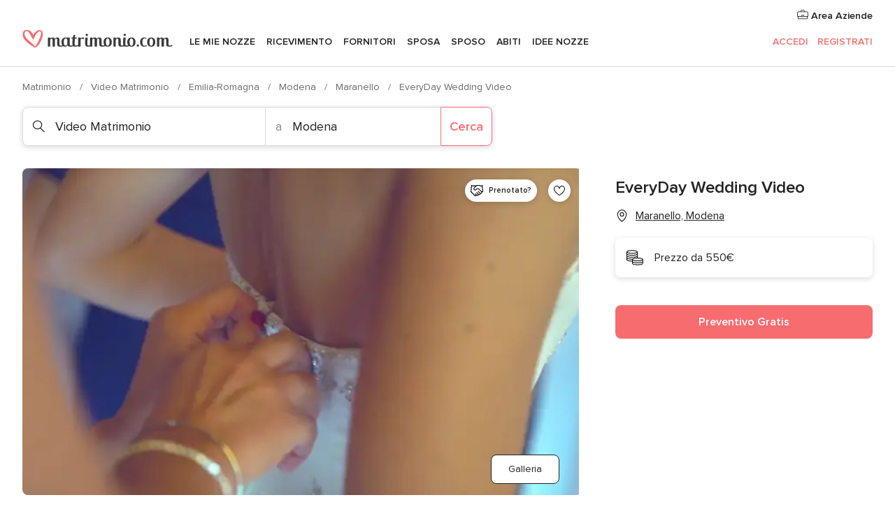

--- FILE ---
content_type: text/html; charset=UTF-8
request_url: https://www.matrimonio.com/video-matrimonio/everyday-wedding-video--e226243
body_size: 35574
content:
<!DOCTYPE html>
<html lang="it-IT" prefix="og: http://ogp.me/ns#">
<head>
<meta http-equiv="Content-Type" content="text/html; charset=utf-8">
<title>EveryDay Wedding Video - Consulta la disponibilità e i prezzi</title>
<meta name="description" content="EveryDay Wedding Video (Video Matrimonio Maranello). Uno staff di professionisti della produzione video, attenti ai dettagli, discreti e dalla forte vena artistica: EveryDay...">
<meta name="keywords" content="EveryDay Wedding Video, Video Matrimonio EveryDay Wedding Video, Fornitori EveryDay Wedding Video, Matrimonio EveryDay Wedding Video, Nozze EveryDay Wedding Video, Video Matrimonio Maranello, Video Matrimonio Modena, Matrimonio Maranello, Fornitori Maranello, Fornitori Modena, Matrimonio Modena">
<meta name="robots" content="all">
<meta name="distribution" content="global">
<meta name="rating" content="general">
<meta name="pbdate" content="11:25:49 20/01/2026">
<link rel="canonical" href="https://www.matrimonio.com/video-matrimonio/everyday-wedding-video--e226243">
<link rel="alternate" href="android-app://com.matrimonio.launcher/matrimoniocom/m.matrimonio.com/video-matrimonio/everyday-wedding-video--e226243">
<meta name="viewport" content="width=device-width, initial-scale=1.0">
<meta name="apple-custom-itunes-app" content="app-id=606939610">
<meta name="apple-itunes-app" content="app-id=606939610, app-argument=https://app.appsflyer.com/id606939610?pid=WP-iOS-IT&c=WP-IT-LANDINGS&s=it">
<meta name="google-play-app" content="app-id=com.matrimonio.launcher">
<link rel="shortcut icon" href="https://www.matrimonio.com/mobile/assets/img/favicon/favicon.png">
<meta property="fb:pages" content="125509577464592" />
<meta property="fb:app_id" content="111914015519513" />
<meta property="og:type" content="website" />
<meta property="og:title" content="EveryDay Wedding Video" />
<meta property="og:description" content="Uno staff di professionisti della produzione video, attenti ai dettagli, discreti e dalla forte vena artistica: EveryDay Wedding Video documenterà il giorno del vostro matrimonio realizzando un filmato dai toni eleganti, spontanei e emozionanti." />
<meta property="og:image" content="https://cdn0.matrimonio.com/vendor/6243/3_2/1280/png/schermata-2019-04-17-alle-09-43-47_2_226243-1555487135.jpeg">
<meta property="og:image:secure_url" content="https://cdn0.matrimonio.com/vendor/6243/3_2/1280/png/schermata-2019-04-17-alle-09-43-47_2_226243-1555487135.jpeg">
<meta property="og:image:alt" content="EveryDay Wedding Video">
<meta property="og:url" content="https://www.matrimonio.com/video-matrimonio/everyday-wedding-video--e226243" />
<meta name="twitter:card" content="summary_large_image" />
<link rel="stylesheet" href="https://www.matrimonio.com/builds/desktop/css/symfnw-IT73-1-20260120-002_www_m_/WebBundleResponsiveMarketplaceStorefrontBodas.css">
<script>
var internalTrackingService = internalTrackingService || {
triggerSubmit : function() {},
triggerAbandon : function() {},
loaded : false
};
</script>
<script type="text/javascript">
function getCookie (name) {var b = document.cookie.match('(^|;)\\s*' + name + '\\s*=\\s*([^;]+)'); return b ? unescape(b.pop()) : null}
function overrideOneTrustGeo () {
const otgeoCookie = getCookie('otgeo') || '';
const regexp = /^([A-Za-z]+)(?:,([A-Za-z]+))?$/g;
const matches = [...otgeoCookie.matchAll(regexp)][0];
if (matches) {
const countryCode = matches[1];
const stateCode = matches[2];
const geolocationResponse = {
countryCode
};
if (stateCode) {
geolocationResponse.stateCode = stateCode;
}
return {
geolocationResponse
};
}
}
var OneTrust = overrideOneTrustGeo() || undefined;
</script>
<span class="ot-sdk-show-settings" style="display: none"></span>
<script src="https://cdn.cookielaw.org/scripttemplates/otSDKStub.js" data-language="it-IT" data-domain-script="6fcce6c3-f1fd-40b8-b4a4-105dc471be5a" data-ignore-ga='true' defer></script>
<script>var isCountryCookiesActiveByDefault=false,CONSENT_ANALYTICS_GROUP="C0002",CONSENT_PERSONALIZATION_GROUP="C0003",CONSENT_TARGETED_ADVERTISING_GROUP="C0004",CONSENT_SOCIAL_MEDIA_GROUP="C0005",cookieConsentContent='',hideCookieConsentLayer= '', OptanonAlertBoxClosed='';hideCookieConsentLayer=getCookie('hideCookieConsentLayer');OptanonAlertBoxClosed=getCookie('OptanonAlertBoxClosed');if(hideCookieConsentLayer==="1"||Boolean(OptanonAlertBoxClosed)){cookieConsentContent=queryStringToJSON(getCookie('OptanonConsent')||'');}function getCookie(e){var o=document.cookie.match("(^|;)\\s*"+e+"\\s*=\\s*([^;]+)");return o?unescape(o.pop()):null}function queryStringToJSON(e){var o=e.split("&"),t={};return o.forEach(function(e){e=e.split("="),t[e[0]]=decodeURIComponent(e[1]||"")}),JSON.parse(JSON.stringify(t))}function isCookieGroupAllowed(e){var o=cookieConsentContent.groups;if("string"!=typeof o){if(!isCountryCookiesActiveByDefault && e===CONSENT_ANALYTICS_GROUP && getCookie('hideCookieConsentLayer')==="1"){return true}return isCountryCookiesActiveByDefault;}for(var t=o.split(","),n=0;n<t.length;n++)if(t[n].indexOf(e,0)>=0)return"1"===t[n].split(":")[1];return!1}function userHasAcceptedTheCookies(){var e=document.getElementsByTagName("body")[0],o=document.createEvent("HTMLEvents");cookieConsentContent=queryStringToJSON(getCookie("OptanonConsent")||""),!0===isCookieGroupAllowed(CONSENT_ANALYTICS_GROUP)&&(o.initEvent("analyticsCookiesHasBeenAccepted",!0,!1),e.dispatchEvent(o)),!0===isCookieGroupAllowed(CONSENT_PERSONALIZATION_GROUP)&&(o.initEvent("personalizationCookiesHasBeenAccepted",!0,!1),e.dispatchEvent(o)),!0===isCookieGroupAllowed(CONSENT_TARGETED_ADVERTISING_GROUP)&&(o.initEvent("targetedAdvertisingCookiesHasBeenAccepted",!0,!1),e.dispatchEvent(o)),!0===isCookieGroupAllowed(CONSENT_SOCIAL_MEDIA_GROUP)&&(o.initEvent("socialMediaAdvertisingCookiesHasBeenAccepted",!0,!1),e.dispatchEvent(o))}</script>
<script>
document.getElementsByTagName('body')[0].addEventListener('oneTrustLoaded', function () {
if (OneTrust.GetDomainData()?.ConsentModel?.Name === 'notice only') {
const cookiePolicyLinkSelector = document.querySelectorAll('.ot-sdk-show-settings')
cookiePolicyLinkSelector.forEach((selector) => {
selector.style.display = 'none'
})
}
})
</script>
<script>
function CMP() {
var body = document.getElementsByTagName('body')[0];
var event = document.createEvent('HTMLEvents');
var callbackIAB = (tcData, success) => {
if (success && (tcData.eventStatus === 'tcloaded' || tcData.eventStatus === 'useractioncomplete')) {
window.__tcfapi('removeEventListener', 2, () => {
}, callbackIAB);
if ((typeof window.Optanon !== "undefined" &&
!window.Optanon.GetDomainData().IsIABEnabled) ||
(tcData.gdprApplies &&
typeof window.Optanon !== "undefined" &&
window.Optanon.GetDomainData().IsIABEnabled &&
getCookie('OptanonAlertBoxClosed'))) {
userHasAcceptedTheCookies();
}
if (isCookieGroupAllowed(CONSENT_ANALYTICS_GROUP) !== true) {
event.initEvent('analyticsCookiesHasBeenDenied', true, false);
body.dispatchEvent(event);
}
if (isCookieGroupAllowed(CONSENT_TARGETED_ADVERTISING_GROUP) !== true) {
event.initEvent('targetedAdvertisingCookiesHasBeenDenied', true, false);
body.dispatchEvent(event);
}
if (tcData.gdprApplies && typeof window.Optanon !== "undefined" && window.Optanon.GetDomainData().IsIABEnabled) {
event.initEvent('IABTcDataReady', true, false);
body.dispatchEvent(event);
} else {
event.initEvent('nonIABCountryDataReady', true, false);
body.dispatchEvent(event);
}
}
}
var cnt = 0;
var consentSetInterval = setInterval(function () {
cnt += 1;
if (cnt === 600) {
userHasAcceptedTheCookies();
clearInterval(consentSetInterval);
}
if (typeof window.Optanon !== "undefined" && !window.Optanon.GetDomainData().IsIABEnabled) {
clearInterval(consentSetInterval);
userHasAcceptedTheCookies();
event.initEvent('oneTrustLoaded', true, false);
body.dispatchEvent(event);
event.initEvent('nonIABCountryDataReady', true, false);
body.dispatchEvent(event);
}
if (typeof window.__tcfapi !== "undefined") {
event.initEvent('oneTrustLoaded', true, false);
body.dispatchEvent(event);
clearInterval(consentSetInterval);
window.__tcfapi('addEventListener', 2, callbackIAB);
}
});
}
function OptanonWrapper() {
CMP();
}
</script>
</head><body>
<script>
var gtagScript = function() { var s = document.createElement("script"), el = document.getElementsByTagName("script")[0]; s.defer = true;
s.src = "https://www.googletagmanager.com/gtag/js?id=G-S06FPGC3QV";
el.parentNode.insertBefore(s, el);}
window.dataLayer = window.dataLayer || [];
const analyticsGroupOpt = isCookieGroupAllowed(CONSENT_ANALYTICS_GROUP) === true;
const targetedAdsOpt = isCookieGroupAllowed(CONSENT_TARGETED_ADVERTISING_GROUP) === true;
const personalizationOpt = isCookieGroupAllowed(CONSENT_PERSONALIZATION_GROUP) === true;
window['gtag_enable_tcf_support'] = true;
document.getElementsByTagName('body')[0].addEventListener('oneTrustLoaded', function () {
gtagScript();
});
function gtag(){dataLayer.push(arguments);}
gtag('js', new Date());
gtag('consent', 'default', {
'analytics_storage': analyticsGroupOpt ? 'granted' : 'denied',
'ad_storage': targetedAdsOpt ? 'granted' : 'denied',
'ad_user_data': targetedAdsOpt ? 'granted' : 'denied',
'ad_user_personalization': targetedAdsOpt ? 'granted' : 'denied',
'functionality_storage': targetedAdsOpt ? 'granted' : 'denied',
'personalization_storage': personalizationOpt ? 'granted' : 'denied',
'security_storage': 'granted'
});
gtag('set', 'ads_data_redaction', !analyticsGroupOpt);
gtag('set', 'allow_ad_personalization_signals', analyticsGroupOpt);
gtag('set', 'allow_google_signals', analyticsGroupOpt);
gtag('set', 'allow_interest_groups', analyticsGroupOpt);
gtag('config', 'G-S06FPGC3QV', { groups: 'analytics', 'send_page_view': false });
gtag('config', 'AW-981308565', { groups: 'adwords' });
</script>

<div id="app-apps-download-banner" class="branch-banner-placeholder branchBannerPlaceholder"></div>

<a class="layoutSkipMain" href="#layoutMain">Vai ai contenuti principali</a>
<header class="layoutHeader">
<span class="layoutHeader__hamburger app-header-menu-toggle">
<i class="svgIcon app-svg-async svgIcon__list-menu "   data-name="_common/list-menu" data-svg="https://cdn1.matrimonio.com/assets/svg/optimized/_common/list-menu.svg" data-svg-lazyload="1"></i></span>
<a class="layoutHeader__logoAnchor app-analytics-event-click"
href="https://www.matrimonio.com/">
<img src="https://www.matrimonio.com/assets/img/logos/gen_logoHeader.svg"   alt="Matrimonio"  width="218" height="27"   >
</a>
<nav class="layoutHeader__nav app-header-nav">
<ul class="layoutNavMenu app-header-list">
<li class="layoutNavMenu__header">
<i class="svgIcon app-svg-async svgIcon__close layoutNavMenu__itemClose app-header-menu-toggle"   data-name="_common/close" data-svg="https://cdn1.matrimonio.com/assets/svg/optimized/_common/close.svg" data-svg-lazyload="1"></i>        </li>
<li class="layoutNavMenu__item app-header-menu-item-openSection layoutNavMenu__item--my_wedding ">
<a href="https://www.matrimonio.com/wedding-organizer"
class="layoutNavMenu__anchor app-header-menu-itemAnchor app-analytics-track-event-click "
data-tracking-section="header" data-tracking-category="Navigation" data-tracking-category-authed="1"
data-tracking-dt="tools"                >
Le mie nozze                </a>
<i class="svgIcon app-svg-async svgIcon__angleRightBlood layoutNavMenu__anchorArrow"   data-name="_common/angleRightBlood" data-svg="https://cdn1.matrimonio.com/assets/svg/optimized/_common/angleRightBlood.svg" data-svg-lazyload="1"></i>
<div class="layoutNavMenuTab app-header-menu-itemDropdown">
<div class="layoutNavMenuTab__layout">
<div class="layoutNavMenuTab__header">
<i class="svgIcon app-svg-async svgIcon__angleLeftBlood layoutNavMenuTab__icon app-header-menu-item-closeSection"   data-name="_common/angleLeftBlood" data-svg="https://cdn1.matrimonio.com/assets/svg/optimized/_common/angleLeftBlood.svg" data-svg-lazyload="1"></i>    <a class="layoutNavMenuTab__title" href="https://www.matrimonio.com/wedding-organizer">
Le mie nozze    </a>
<i class="svgIcon app-svg-async svgIcon__close layoutNavMenuTab__iconClose app-header-menu-toggle"   data-name="_common/close" data-svg="https://cdn1.matrimonio.com/assets/svg/optimized/_common/close.svg" data-svg-lazyload="1"></i></div>
<div class="layoutNavMenuTabMyWedding">
<div class="layoutNavMenuTabMyWeddingList">
<a class="layoutNavMenuTabMyWedding__title" href="https://www.matrimonio.com/wedding-organizer">
Il mio wedding organizer        </a>
<ul class="layoutNavMenuTabMyWeddingList__content ">
<li class="layoutNavMenuTabMyWeddingList__item layoutNavMenuTabMyWeddingList__item--viewAll">
<a href="https://www.matrimonio.com/wedding-organizer">Visualizza tutto</a>
</li>
<li class="layoutNavMenuTabMyWeddingList__item "
>
<a href="https://www.matrimonio.com/agenda-matrimonio">
<i class="svgIcon app-svg-async svgIcon__checklist layoutNavMenuTabMyWeddingList__itemIcon"   data-name="tools/categories/checklist" data-svg="https://cdn1.matrimonio.com/assets/svg/optimized/tools/categories/checklist.svg" data-svg-lazyload="1"></i>                        Agenda                    </a>
</li>
<li class="layoutNavMenuTabMyWeddingList__item "
>
<a href="https://www.matrimonio.com/lista-invitati-matrimonio">
<i class="svgIcon app-svg-async svgIcon__guests layoutNavMenuTabMyWeddingList__itemIcon"   data-name="tools/categories/guests" data-svg="https://cdn1.matrimonio.com/assets/svg/optimized/tools/categories/guests.svg" data-svg-lazyload="1"></i>                        Invitati                    </a>
</li>
<li class="layoutNavMenuTabMyWeddingList__item "
>
<a href="https://www.matrimonio.com/gestione-tavoli-matrimonio">
<i class="svgIcon app-svg-async svgIcon__tables layoutNavMenuTabMyWeddingList__itemIcon"   data-name="tools/categories/tables" data-svg="https://cdn1.matrimonio.com/assets/svg/optimized/tools/categories/tables.svg" data-svg-lazyload="1"></i>                        Tavoli                    </a>
</li>
<li class="layoutNavMenuTabMyWeddingList__item "
>
<a href="https://www.matrimonio.com/budgeter-matrimonio">
<i class="svgIcon app-svg-async svgIcon__budget layoutNavMenuTabMyWeddingList__itemIcon"   data-name="tools/categories/budget" data-svg="https://cdn1.matrimonio.com/assets/svg/optimized/tools/categories/budget.svg" data-svg-lazyload="1"></i>                        Budgeter                    </a>
</li>
<li class="layoutNavMenuTabMyWeddingList__item "
>
<a href="https://www.matrimonio.com/miei-fornitori-matrimonio">
<i class="svgIcon app-svg-async svgIcon__vendors layoutNavMenuTabMyWeddingList__itemIcon"   data-name="tools/categories/vendors" data-svg="https://cdn1.matrimonio.com/assets/svg/optimized/tools/categories/vendors.svg" data-svg-lazyload="1"></i>                        Fornitori                    </a>
</li>
<li class="layoutNavMenuTabMyWeddingList__item "
>
<a href="https://www.matrimonio.com/miei-abiti-sposa">
<i class="svgIcon app-svg-async svgIcon__dresses layoutNavMenuTabMyWeddingList__itemIcon"   data-name="tools/categories/dresses" data-svg="https://cdn1.matrimonio.com/assets/svg/optimized/tools/categories/dresses.svg" data-svg-lazyload="1"></i>                        Abiti                    </a>
</li>
<li class="layoutNavMenuTabMyWeddingList__item "
>
<a href="https://www.matrimonio.com/website/index.php?actionReferrer=8">
<i class="svgIcon app-svg-async svgIcon__website layoutNavMenuTabMyWeddingList__itemIcon"   data-name="tools/categories/website" data-svg="https://cdn1.matrimonio.com/assets/svg/optimized/tools/categories/website.svg" data-svg-lazyload="1"></i>                        Wedding Site                    </a>
</li>
<li class="layoutNavMenuTabMyWeddingList__item app-analytics-track-event-click"
data-tracking-category="Navigation"
data-tracking-section="header_venues"
data-tracking-dt="contest"
>
<a href="https://www.matrimonio.com/sorteggio">
<i class="svgIcon app-svg-async svgIcon__contest layoutNavMenuTabMyWeddingList__itemIcon"   data-name="tools/categories/contest" data-svg="https://cdn1.matrimonio.com/assets/svg/optimized/tools/categories/contest.svg" data-svg-lazyload="1"></i>                        Concorso                    </a>
</li>
</ul>
</div>
<div class="layoutNavMenuTabMyWeddingBanners">
<div class="layoutNavMenuBannerBox app-header-menu-banner app-link "
data-href="https://www.matrimonio.com/app-matrimonio"
>
<div class="layoutNavMenuBannerBox__content">
<p class="layoutNavMenuBannerBox__title">Scarica l'app</p>
<span class="layoutNavMenuBannerBox__subtitle">Organizza il tuo matrimonio quando e dove vuoi</span>
</div>
<img data-src="https://www.matrimonio.com/assets/img/logos/square-icon.svg"  class="lazyload layoutNavMenuBannerBox__icon" alt="Icona app"  width="60" height="60"  >
</div>
<div class="layoutNavMenuBannerBox app-header-menu-banner app-link "
data-href="https://www.matrimonio.com/album-matrimonio-wedshoots"
>
<div class="layoutNavMenuBannerBox__content">
<a class="layoutNavMenuBannerBox__title" href="https://www.matrimonio.com/album-matrimonio-wedshoots">Wedshoots</a>
<span class="layoutNavMenuBannerBox__subtitle">Tutte le foto dei tuoi invitati in un solo album</span>
</div>
<img data-src="https://www.matrimonio.com/assets/img/wedshoots/ico_wedshoots.svg"  class="lazyload layoutNavMenuBannerBox__icon" alt="Icona Wedshoots"  width="60" height="60"  >
</div>
</div>
</div>    </div>
</div>
</li>
<li class="layoutNavMenu__item app-header-menu-item-openSection layoutNavMenu__item--venues ">
<a href="https://www.matrimonio.com/ricevimento"
class="layoutNavMenu__anchor app-header-menu-itemAnchor app-analytics-track-event-click "
data-tracking-section="header" data-tracking-category="Navigation" data-tracking-category-authed="1"
data-tracking-dt="venues"                >
Ricevimento                </a>
<i class="svgIcon app-svg-async svgIcon__angleRightBlood layoutNavMenu__anchorArrow"   data-name="_common/angleRightBlood" data-svg="https://cdn1.matrimonio.com/assets/svg/optimized/_common/angleRightBlood.svg" data-svg-lazyload="1"></i>
<div class="layoutNavMenuTab app-header-menu-itemDropdown">
<div class="layoutNavMenuTab__layout">
<div class="layoutNavMenuTab__header">
<i class="svgIcon app-svg-async svgIcon__angleLeftBlood layoutNavMenuTab__icon app-header-menu-item-closeSection"   data-name="_common/angleLeftBlood" data-svg="https://cdn1.matrimonio.com/assets/svg/optimized/_common/angleLeftBlood.svg" data-svg-lazyload="1"></i>    <a class="layoutNavMenuTab__title" href="https://www.matrimonio.com/ricevimento">
Ricevimento    </a>
<i class="svgIcon app-svg-async svgIcon__close layoutNavMenuTab__iconClose app-header-menu-toggle"   data-name="_common/close" data-svg="https://cdn1.matrimonio.com/assets/svg/optimized/_common/close.svg" data-svg-lazyload="1"></i></div>
<div class="layoutNavMenuTabVenues">
<div class="layoutNavMenuTabVenues__categories">
<div class="layoutNavMenuTabVenuesList">
<a class="layoutNavMenuTabVenues__title"
href="https://www.matrimonio.com/ricevimento">
Ricevimento            </a>
<ul class="layoutNavMenuTabVenuesList__content">
<li class="layoutNavMenuTabVenuesList__item layoutNavMenuTabVenuesList__item--viewAll">
<a href="https://www.matrimonio.com/ricevimento">Visualizza tutto</a>
</li>
<li class="layoutNavMenuTabVenuesList__item">
<a href="https://www.matrimonio.com/ville-matrimoni">
Ville matrimoni                        </a>
</li>
<li class="layoutNavMenuTabVenuesList__item">
<a href="https://www.matrimonio.com/agriturismo-ricevimenti">
Agriturismo ricevimenti                        </a>
</li>
<li class="layoutNavMenuTabVenuesList__item">
<a href="https://www.matrimonio.com/hotel-ricevimenti">
Hotel ricevimenti                        </a>
</li>
<li class="layoutNavMenuTabVenuesList__item">
<a href="https://www.matrimonio.com/ristoranti-ricevimenti">
Ristoranti ricevimenti                        </a>
</li>
<li class="layoutNavMenuTabVenuesList__item">
<a href="https://www.matrimonio.com/sala-ricevimenti">
Sala ricevimenti                        </a>
</li>
<li class="layoutNavMenuTabVenuesList__item">
<a href="https://www.matrimonio.com/catering-matrimoni">
Catering matrimoni                        </a>
</li>
<li class="layoutNavMenuTabVenuesList__item">
<a href="https://www.matrimonio.com/castelli-matrimoni">
Castelli matrimoni                        </a>
</li>
<li class="layoutNavMenuTabVenuesList__item">
<a href="https://www.matrimonio.com/matrimoni-in-spiaggia">
Matrimoni in spiaggia                        </a>
</li>
<li class="layoutNavMenuTabVenuesList__item">
<a href="https://www.matrimonio.com/location-matrimoni">
Location matrimoni                        </a>
</li>
<li class="layoutNavMenuTabVenuesList__item layoutNavMenuTabVenuesList__item--highlight">
<a href="https://www.matrimonio.com/promozioni/ricevimento">
Promozioni                        </a>
</li>
</ul>
</div>
</div>
<div class="layoutNavMenuTabVenuesBanners">
<div class="layoutNavMenuBannerBox app-header-menu-banner app-link app-analytics-track-event-click"
data-href="https://www.matrimonio.com/destination-wedding"
data-tracking-section=header_venues                      data-tracking-category=Navigation                      data-tracking-dt=destination_weddings         >
<div class="layoutNavMenuBannerBox__content">
<p class="layoutNavMenuBannerBox__title">Destination Weddings</p>
<span class="layoutNavMenuBannerBox__subtitle">Il tuo matrimonio da sogno all'estero.</span>
</div>
<img class="svgIcon svgIcon__plane_destination layoutNavMenuBannerBox__icon lazyload" data-src="https://cdn1.matrimonio.com/assets/svg/original/illustration/plane_destination.svg"  alt="illustration plane destination" width="56" height="56" >    </div>
<div class="layoutNavMenuBannerBox app-header-menu-banner app-link app-analytics-track-event-click"
data-href="https://www.matrimonio.com/sorteggio"
data-tracking-section=header_venues                      data-tracking-category=Navigation                      data-tracking-dt=contest         >
<div class="layoutNavMenuBannerBox__content">
<p class="layoutNavMenuBannerBox__title">Vinci 5.000&euro;</p>
<span class="layoutNavMenuBannerBox__subtitle">Partecipa alla 155ª edizione del concorso di Matrimonio.com</span>
</div>
<img class="svgIcon svgIcon__stars layoutNavMenuBannerBox__icon lazyload" data-src="https://cdn1.matrimonio.com/assets/svg/original/illustration/stars.svg"  alt="illustration stars" width="56" height="56" >    </div>
</div>
</div>
</div>
</div>
</li>
<li class="layoutNavMenu__item app-header-menu-item-openSection layoutNavMenu__item--vendors ">
<a href="https://www.matrimonio.com/fornitori"
class="layoutNavMenu__anchor app-header-menu-itemAnchor app-analytics-track-event-click "
data-tracking-section="header" data-tracking-category="Navigation" data-tracking-category-authed="1"
data-tracking-dt="vendors"                >
Fornitori                </a>
<i class="svgIcon app-svg-async svgIcon__angleRightBlood layoutNavMenu__anchorArrow"   data-name="_common/angleRightBlood" data-svg="https://cdn1.matrimonio.com/assets/svg/optimized/_common/angleRightBlood.svg" data-svg-lazyload="1"></i>
<div class="layoutNavMenuTab app-header-menu-itemDropdown">
<div class="layoutNavMenuTab__layout">
<div class="layoutNavMenuTab__header">
<i class="svgIcon app-svg-async svgIcon__angleLeftBlood layoutNavMenuTab__icon app-header-menu-item-closeSection"   data-name="_common/angleLeftBlood" data-svg="https://cdn1.matrimonio.com/assets/svg/optimized/_common/angleLeftBlood.svg" data-svg-lazyload="1"></i>    <a class="layoutNavMenuTab__title" href="https://www.matrimonio.com/fornitori">
Fornitori    </a>
<i class="svgIcon app-svg-async svgIcon__close layoutNavMenuTab__iconClose app-header-menu-toggle"   data-name="_common/close" data-svg="https://cdn1.matrimonio.com/assets/svg/optimized/_common/close.svg" data-svg-lazyload="1"></i></div>
<div class="layoutNavMenuTabVendors">
<div class="layoutNavMenuTabVendors__content layoutNavMenuTabVendors__contentBig">
<div class="layoutNavMenuTabVendorsList">
<a class="layoutNavMenuTabVendors__title" href="https://www.matrimonio.com/fornitori">
Trova i fornitori per le tue nozze            </a>
<ul class="layoutNavMenuTabVendorsList__content">
<li class="layoutNavMenuTabVendorsList__item layoutNavMenuTabVendorsList__item--viewAll">
<a href="https://www.matrimonio.com/fornitori">Visualizza tutto</a>
</li>
<li class="layoutNavMenuTabVendorsList__item">
<i class="svgIcon app-svg-async svgIcon__categPhoto layoutNavMenuTabVendorsList__itemIcon"   data-name="vendors/categories/categPhoto" data-svg="https://cdn1.matrimonio.com/assets/svg/optimized/vendors/categories/categPhoto.svg" data-svg-lazyload="1"></i>                        <a href="https://www.matrimonio.com/fotografo-matrimonio">
Fotografo matrimonio                        </a>
</li>
<li class="layoutNavMenuTabVendorsList__item">
<i class="svgIcon app-svg-async svgIcon__categVideo layoutNavMenuTabVendorsList__itemIcon"   data-name="vendors/categories/categVideo" data-svg="https://cdn1.matrimonio.com/assets/svg/optimized/vendors/categories/categVideo.svg" data-svg-lazyload="1"></i>                        <a href="https://www.matrimonio.com/video-matrimonio">
Video Matrimonio                        </a>
</li>
<li class="layoutNavMenuTabVendorsList__item">
<i class="svgIcon app-svg-async svgIcon__categMusic layoutNavMenuTabVendorsList__itemIcon"   data-name="vendors/categories/categMusic" data-svg="https://cdn1.matrimonio.com/assets/svg/optimized/vendors/categories/categMusic.svg" data-svg-lazyload="1"></i>                        <a href="https://www.matrimonio.com/musica-matrimonio">
Musica matrimonio                        </a>
</li>
<li class="layoutNavMenuTabVendorsList__item">
<i class="svgIcon app-svg-async svgIcon__categRental layoutNavMenuTabVendorsList__itemIcon"   data-name="vendors/categories/categRental" data-svg="https://cdn1.matrimonio.com/assets/svg/optimized/vendors/categories/categRental.svg" data-svg-lazyload="1"></i>                        <a href="https://www.matrimonio.com/auto-matrimonio">
Auto matrimonio                        </a>
</li>
<li class="layoutNavMenuTabVendorsList__item">
<i class="svgIcon app-svg-async svgIcon__categTransport layoutNavMenuTabVendorsList__itemIcon"   data-name="vendors/categories/categTransport" data-svg="https://cdn1.matrimonio.com/assets/svg/optimized/vendors/categories/categTransport.svg" data-svg-lazyload="1"></i>                        <a href="https://www.matrimonio.com/noleggio-autobus">
Noleggio autobus                        </a>
</li>
<li class="layoutNavMenuTabVendorsList__item">
<i class="svgIcon app-svg-async svgIcon__categFlower layoutNavMenuTabVendorsList__itemIcon"   data-name="vendors/categories/categFlower" data-svg="https://cdn1.matrimonio.com/assets/svg/optimized/vendors/categories/categFlower.svg" data-svg-lazyload="1"></i>                        <a href="https://www.matrimonio.com/fiori-matrimonio">
Fiori matrimonio                        </a>
</li>
<li class="layoutNavMenuTabVendorsList__item">
<i class="svgIcon app-svg-async svgIcon__categInvite layoutNavMenuTabVendorsList__itemIcon"   data-name="vendors/categories/categInvite" data-svg="https://cdn1.matrimonio.com/assets/svg/optimized/vendors/categories/categInvite.svg" data-svg-lazyload="1"></i>                        <a href="https://www.matrimonio.com/partecipazioni-nozze">
Partecipazioni nozze                        </a>
</li>
<li class="layoutNavMenuTabVendorsList__item">
<i class="svgIcon app-svg-async svgIcon__categGift layoutNavMenuTabVendorsList__itemIcon"   data-name="vendors/categories/categGift" data-svg="https://cdn1.matrimonio.com/assets/svg/optimized/vendors/categories/categGift.svg" data-svg-lazyload="1"></i>                        <a href="https://www.matrimonio.com/bomboniere">
Bomboniere                        </a>
</li>
</ul>
</div>
<div class="layoutNavMenuTabVendorsPremium">
<p class="layoutNavMenuTabVendorsPremium__subtitle">In evidenza</p>
<ul class="layoutNavMenuTabVendorsPremium__content">
<li class="layoutNavMenuTabVendorsPremium__item">
<div data-href="https://www.matrimonio.com/anfm" class="layoutNavMenuTabVendorsPremium__link link app-header-menu-premium-link app-link">
<img data-src="https://cdn1.matrimonio.com/assets/img/directory/gen_miniLogo-74.jpg"  class="lazyload layoutNavMenuTabVendorsPremium__image" alt="Fotografi garanzie ANFM"  width="50" height="50"  >
Fotografi garanzie ANFM                            </div>
</li>
</ul>
</div>
<div class="layoutNavMenuTabVendorsListOthers">
<p class="layoutNavMenuTabVendorsListOthers__subtitle">Altre categorie</p>
<ul class="layoutNavMenuTabVendorsListOthers__container">
<li class="layoutNavMenuTabVendorsListOthers__item">
<a href="https://www.matrimonio.com/noleggio-arredi">
Noleggio arredi                        </a>
</li>
<li class="layoutNavMenuTabVendorsListOthers__item">
<a href="https://www.matrimonio.com/noleggio-tensostrutture">
Noleggio tensostrutture                        </a>
</li>
<li class="layoutNavMenuTabVendorsListOthers__item">
<a href="https://www.matrimonio.com/animazione-matrimoni">
Animazione Matrimoni                        </a>
</li>
<li class="layoutNavMenuTabVendorsListOthers__item">
<a href="https://www.matrimonio.com/decorazioni-matrimonio">
Decorazioni matrimonio                        </a>
</li>
<li class="layoutNavMenuTabVendorsListOthers__item">
<a href="https://www.matrimonio.com/lista-di-nozze">
Lista di nozze                        </a>
</li>
<li class="layoutNavMenuTabVendorsListOthers__item">
<a href="https://www.matrimonio.com/wedding-planner">
Wedding planner                        </a>
</li>
<li class="layoutNavMenuTabVendorsListOthers__item">
<a href="https://www.matrimonio.com/noleggio-carrozze">
Noleggio carrozze                        </a>
</li>
<li class="layoutNavMenuTabVendorsListOthers__item">
<a href="https://www.matrimonio.com/viaggio-di-nozze">
Viaggio di nozze                        </a>
</li>
<li class="layoutNavMenuTabVendorsListOthers__item">
<a href="https://www.matrimonio.com/proposte-originali">
Proposte originali                        </a>
</li>
<li class="layoutNavMenuTabVendorsListOthers__item">
<a href="https://www.matrimonio.com/torte-nuziali">
Torte nuziali                        </a>
</li>
<li class="layoutNavMenuTabVendorsListOthers__item">
<a href="https://www.matrimonio.com/photo-booth">
Photo booth                        </a>
</li>
<li class="layoutNavMenuTabVendorsListOthers__deals">
<a href="https://www.matrimonio.com/promozioni/fornitori">
Promozioni                        </a>
</li>
</ul>
</div>
</div>
<div class="layoutNavMenuTabVendorsBanners hasPremium">
<div class="layoutNavMenuBannerBox app-header-menu-banner app-link app-analytics-track-event-click"
data-href="https://www.matrimonio.com/destination-wedding"
data-tracking-section=header_vendors                      data-tracking-category=Navigation                      data-tracking-dt=destination_weddings         >
<div class="layoutNavMenuBannerBox__content">
<p class="layoutNavMenuBannerBox__title">Destination Weddings</p>
<span class="layoutNavMenuBannerBox__subtitle">Il tuo matrimonio da sogno all'estero.</span>
</div>
<img class="svgIcon svgIcon__plane_destination layoutNavMenuBannerBox__icon lazyload" data-src="https://cdn1.matrimonio.com/assets/svg/original/illustration/plane_destination.svg"  alt="illustration plane destination" width="56" height="56" >    </div>
<div class="layoutNavMenuBannerBox app-header-menu-banner app-link app-analytics-track-event-click"
data-href="https://www.matrimonio.com/sorteggio"
data-tracking-section=header_vendors                      data-tracking-category=Navigation                      data-tracking-dt=contest         >
<div class="layoutNavMenuBannerBox__content">
<p class="layoutNavMenuBannerBox__title">Vinci 5.000&euro;</p>
<span class="layoutNavMenuBannerBox__subtitle">Partecipa alla 155ª edizione del concorso di Matrimonio.com</span>
</div>
<img class="svgIcon svgIcon__stars layoutNavMenuBannerBox__icon lazyload" data-src="https://cdn1.matrimonio.com/assets/svg/original/illustration/stars.svg"  alt="illustration stars" width="56" height="56" >    </div>
</div>
</div>    </div>
</div>
</li>
<li class="layoutNavMenu__item app-header-menu-item-openSection layoutNavMenu__item--brides ">
<a href="https://www.matrimonio.com/sposa"
class="layoutNavMenu__anchor app-header-menu-itemAnchor app-analytics-track-event-click "
data-tracking-section="header" data-tracking-category="Navigation" data-tracking-category-authed="1"
>
Sposa                </a>
<i class="svgIcon app-svg-async svgIcon__angleRightBlood layoutNavMenu__anchorArrow"   data-name="_common/angleRightBlood" data-svg="https://cdn1.matrimonio.com/assets/svg/optimized/_common/angleRightBlood.svg" data-svg-lazyload="1"></i>
<div class="layoutNavMenuTab app-header-menu-itemDropdown">
<div class="layoutNavMenuTab__layout">
<div class="layoutNavMenuTab__header">
<i class="svgIcon app-svg-async svgIcon__angleLeftBlood layoutNavMenuTab__icon app-header-menu-item-closeSection"   data-name="_common/angleLeftBlood" data-svg="https://cdn1.matrimonio.com/assets/svg/optimized/_common/angleLeftBlood.svg" data-svg-lazyload="1"></i>    <a class="layoutNavMenuTab__title" href="https://www.matrimonio.com/sposa">
Spose    </a>
<i class="svgIcon app-svg-async svgIcon__close layoutNavMenuTab__iconClose app-header-menu-toggle"   data-name="_common/close" data-svg="https://cdn1.matrimonio.com/assets/svg/optimized/_common/close.svg" data-svg-lazyload="1"></i></div>
<div class="layoutNavMenuTabBridesGrooms">
<div class="layoutNavMenuTabBridesGroomsList">
<a class="layoutNavMenuTabBridesGrooms__title" href="https://www.matrimonio.com/sposa">
Spose        </a>
<ul class="layoutNavMenuTabBridesGroomsList__content">
<li class="layoutNavMenuTabBridesGroomsList__item layoutNavMenuTabBridesGroomsList__item--viewAll">
<a href="https://www.matrimonio.com/sposa">Visualizza tutto</a>
</li>
<li class="layoutNavMenuTabBridesGroomsList__item">
<a href="https://www.matrimonio.com/abiti-da-sposa">
Abiti da sposa                    </a>
</li>
<li class="layoutNavMenuTabBridesGroomsList__item">
<a href="https://www.matrimonio.com/accessori-sposa">
Accessori sposa                    </a>
</li>
<li class="layoutNavMenuTabBridesGroomsList__item">
<a href="https://www.matrimonio.com/abiti-da-cerimonia">
Abiti da cerimonia                    </a>
</li>
<li class="layoutNavMenuTabBridesGroomsList__item">
<a href="https://www.matrimonio.com/acconciature-sposa">
Acconciature sposa                    </a>
</li>
<li class="layoutNavMenuTabBridesGroomsList__item">
<a href="https://www.matrimonio.com/trucco-sposa">
Trucco sposa                    </a>
</li>
<li class="layoutNavMenuTabBridesGroomsList__item">
<a href="https://www.matrimonio.com/trattamenti-estetici">
Trattamenti estetici                    </a>
</li>
<li class="layoutNavMenuTabBridesGroomsList__item">
<a href="https://www.matrimonio.com/gioielleria">
Gioielleria                    </a>
</li>
<li class="layoutNavMenuTabBridesGroomsList__item">
<a href="https://www.matrimonio.com/fedi-nuziali">
Fedi nuziali                    </a>
</li>
<li class="layoutNavMenuTabBridesGroomsList__item layoutNavMenuTabBridesGroomsList__item--highlight">
<a href="https://www.matrimonio.com/promozioni/sposa">
Promozioni                </a>
</li>
</ul>
</div>
<div class="layoutNavMenuTabBridesGroomsBanner">
<div class="layoutNavMenuBannerBox app-header-menu-banner app-link "
data-href="https://www.matrimonio.com/abiti-sposa"
>
<div class="layoutNavMenuBannerBox__content">
<p class="layoutNavMenuBannerBox__title">Catalogo abiti da sposa</p>
<span class="layoutNavMenuBannerBox__subtitle">Scegli il tuo e trovalo nei negozi della tua zona.</span>
</div>
<img class="svgIcon svgIcon__dress layoutNavMenuBannerBox__icon lazyload" data-src="https://cdn1.matrimonio.com/assets/svg/original/illustration/dress.svg"  alt="illustration dress" width="56" height="56" >    </div>
</div>
</div>    </div>
</div>
</li>
<li class="layoutNavMenu__item app-header-menu-item-openSection layoutNavMenu__item--grooms ">
<a href="https://www.matrimonio.com/sposo"
class="layoutNavMenu__anchor app-header-menu-itemAnchor app-analytics-track-event-click "
data-tracking-section="header" data-tracking-category="Navigation" data-tracking-category-authed="1"
>
Sposo                </a>
<i class="svgIcon app-svg-async svgIcon__angleRightBlood layoutNavMenu__anchorArrow"   data-name="_common/angleRightBlood" data-svg="https://cdn1.matrimonio.com/assets/svg/optimized/_common/angleRightBlood.svg" data-svg-lazyload="1"></i>
<div class="layoutNavMenuTab app-header-menu-itemDropdown">
<div class="layoutNavMenuTab__layout">
<div class="layoutNavMenuTab__header">
<i class="svgIcon app-svg-async svgIcon__angleLeftBlood layoutNavMenuTab__icon app-header-menu-item-closeSection"   data-name="_common/angleLeftBlood" data-svg="https://cdn1.matrimonio.com/assets/svg/optimized/_common/angleLeftBlood.svg" data-svg-lazyload="1"></i>    <a class="layoutNavMenuTab__title" href="https://www.matrimonio.com/sposo">
Sposi    </a>
<i class="svgIcon app-svg-async svgIcon__close layoutNavMenuTab__iconClose app-header-menu-toggle"   data-name="_common/close" data-svg="https://cdn1.matrimonio.com/assets/svg/optimized/_common/close.svg" data-svg-lazyload="1"></i></div>
<div class="layoutNavMenuTabBridesGrooms">
<div class="layoutNavMenuTabBridesGroomsList">
<a class="layoutNavMenuTabBridesGrooms__title" href="https://www.matrimonio.com/sposo">
Sposi        </a>
<ul class="layoutNavMenuTabBridesGroomsList__content">
<li class="layoutNavMenuTabBridesGroomsList__item layoutNavMenuTabBridesGroomsList__item--viewAll">
<a href="https://www.matrimonio.com/sposo">Visualizza tutto</a>
</li>
<li class="layoutNavMenuTabBridesGroomsList__item">
<a href="https://www.matrimonio.com/vestiti-sposo">
Vestiti sposo                    </a>
</li>
<li class="layoutNavMenuTabBridesGroomsList__item">
<a href="https://www.matrimonio.com/accessori-sposo">
Accessori sposo                    </a>
</li>
<li class="layoutNavMenuTabBridesGroomsList__item">
<a href="https://www.matrimonio.com/estetica-maschile">
Estetica maschile                    </a>
</li>
<li class="layoutNavMenuTabBridesGroomsList__item layoutNavMenuTabBridesGroomsList__item--highlight">
<a href="https://www.matrimonio.com/promozioni/sposo">
Promozioni                </a>
</li>
</ul>
</div>
<div class="layoutNavMenuTabBridesGroomsBanner">
<div class="layoutNavMenuBannerBox app-header-menu-banner app-link "
data-href="https://www.matrimonio.com/vestiti-da-sposo"
>
<div class="layoutNavMenuBannerBox__content">
<p class="layoutNavMenuBannerBox__title">Catalogo sposo</p>
<span class="layoutNavMenuBannerBox__subtitle">Scegli il tuo e trovalo nei negozi della tua zona.</span>
</div>
<img class="svgIcon svgIcon__bowtie_blue layoutNavMenuBannerBox__icon lazyload" data-src="https://cdn1.matrimonio.com/assets/svg/original/illustration/bowtie_blue.svg"  alt="illustration bowtie blue" width="56" height="56" >    </div>
</div>
</div>    </div>
</div>
</li>
<li class="layoutNavMenu__item app-header-menu-item-openSection layoutNavMenu__item--dresses ">
<a href="https://www.matrimonio.com/abiti-sposa"
class="layoutNavMenu__anchor app-header-menu-itemAnchor app-analytics-track-event-click "
data-tracking-section="header" data-tracking-category="Navigation" data-tracking-category-authed="1"
data-tracking-dt="dresses"                >
Abiti                </a>
<i class="svgIcon app-svg-async svgIcon__angleRightBlood layoutNavMenu__anchorArrow"   data-name="_common/angleRightBlood" data-svg="https://cdn1.matrimonio.com/assets/svg/optimized/_common/angleRightBlood.svg" data-svg-lazyload="1"></i>
<div class="layoutNavMenuTab app-header-menu-itemDropdown">
<div class="layoutNavMenuTab__layout">
<div class="layoutNavMenuTab__header">
<i class="svgIcon app-svg-async svgIcon__angleLeftBlood layoutNavMenuTab__icon app-header-menu-item-closeSection"   data-name="_common/angleLeftBlood" data-svg="https://cdn1.matrimonio.com/assets/svg/optimized/_common/angleLeftBlood.svg" data-svg-lazyload="1"></i>    <a class="layoutNavMenuTab__title" href="https://www.matrimonio.com/abiti-sposa">
Abiti    </a>
<i class="svgIcon app-svg-async svgIcon__close layoutNavMenuTab__iconClose app-header-menu-toggle"   data-name="_common/close" data-svg="https://cdn1.matrimonio.com/assets/svg/optimized/_common/close.svg" data-svg-lazyload="1"></i></div>
<div class="layoutNavMenuTabDresses">
<div class="layoutNavMenuTabDressesList">
<a class="layoutNavMenuTabDresses__title" href="https://www.matrimonio.com/abiti-sposa">
Tendenze moda nuziale        </a>
<ul class="layoutNavMenuTabDressesList__content">
<li class="layoutNavMenuTabDressesList__item layoutNavMenuTabDressesList__item--viewAll">
<a href="https://www.matrimonio.com/abiti-sposa">Visualizza tutto</a>
</li>
<li class="layoutNavMenuTabDressesList__item">
<a href="https://www.matrimonio.com/abiti-sposa" class="layoutNavMenuTabDressesList__Link">
<i class="svgIcon app-svg-async svgIcon__bride-dress layoutNavMenuTabDressesList__itemIcon"   data-name="dresses/categories/bride-dress" data-svg="https://cdn1.matrimonio.com/assets/svg/optimized/dresses/categories/bride-dress.svg" data-svg-lazyload="1"></i>                        Sposa                    </a>
</li>
<li class="layoutNavMenuTabDressesList__item">
<a href="https://www.matrimonio.com/vestiti-da-sposo" class="layoutNavMenuTabDressesList__Link">
<i class="svgIcon app-svg-async svgIcon__suit layoutNavMenuTabDressesList__itemIcon"   data-name="dresses/categories/suit" data-svg="https://cdn1.matrimonio.com/assets/svg/optimized/dresses/categories/suit.svg" data-svg-lazyload="1"></i>                        Sposo                    </a>
</li>
<li class="layoutNavMenuTabDressesList__item">
<a href="https://www.matrimonio.com/abiti-cerimonia" class="layoutNavMenuTabDressesList__Link">
<i class="svgIcon app-svg-async svgIcon__dress layoutNavMenuTabDressesList__itemIcon"   data-name="dresses/categories/dress" data-svg="https://cdn1.matrimonio.com/assets/svg/optimized/dresses/categories/dress.svg" data-svg-lazyload="1"></i>                        Cerimonia                    </a>
</li>
<li class="layoutNavMenuTabDressesList__item">
<a href="https://www.matrimonio.com/gioielli" class="layoutNavMenuTabDressesList__Link">
<i class="svgIcon app-svg-async svgIcon__diamond layoutNavMenuTabDressesList__itemIcon"   data-name="dresses/categories/diamond" data-svg="https://cdn1.matrimonio.com/assets/svg/optimized/dresses/categories/diamond.svg" data-svg-lazyload="1"></i>                        Gioielli                    </a>
</li>
<li class="layoutNavMenuTabDressesList__item">
<a href="https://www.matrimonio.com/accessori" class="layoutNavMenuTabDressesList__Link">
<i class="svgIcon app-svg-async svgIcon__handbag layoutNavMenuTabDressesList__itemIcon"   data-name="dresses/categories/handbag" data-svg="https://cdn1.matrimonio.com/assets/svg/optimized/dresses/categories/handbag.svg" data-svg-lazyload="1"></i>                        Accessori                    </a>
</li>
</ul>
</div>
<div class="layoutNavMenuTabDressesFeatured">
<p class="layoutNavMenuTabDresses__subtitle">Firme in evidenza</p>
<div class="layoutNavMenuTabDressesFeatured__content">
<a href="https://www.matrimonio.com/abiti-sposa/sincerity-bridal--d393">
<figure class="layoutNavMenuTabDressesFeaturedItem">
<img data-src="https://cdn0.matrimonio.com/cat/abiti-sposa/sincerity-bridal/44565--mfvr1188349.jpg"  class="lazyload layoutNavMenuTabDressesFeaturedItem__image" alt="Sincerity Bridal"  width="290" height="406"  >
<figcaption class="layoutNavMenuTabDressesFeaturedItem__name">Sincerity Bridal</figcaption>
</figure>
</a>
<a href="https://www.matrimonio.com/abiti-sposa/felicia-couture--d1297">
<figure class="layoutNavMenuTabDressesFeaturedItem">
<img data-src="https://cdn0.matrimonio.com/cat/abiti-sposa/felicia-couture/andree--mfvr1184085.jpg"  class="lazyload layoutNavMenuTabDressesFeaturedItem__image" alt="Felicia Couture"  width="290" height="406"  >
<figcaption class="layoutNavMenuTabDressesFeaturedItem__name">Felicia Couture</figcaption>
</figure>
</a>
<a href="https://www.matrimonio.com/abiti-sposa/eglantine-creations--d613">
<figure class="layoutNavMenuTabDressesFeaturedItem">
<img data-src="https://cdn0.matrimonio.com/cat/abiti-sposa/eglantine-creations/francesca-c24--mfvr1159902.jpg"  class="lazyload layoutNavMenuTabDressesFeaturedItem__image" alt="Eglantine Créations"  width="290" height="406"  >
<figcaption class="layoutNavMenuTabDressesFeaturedItem__name">Eglantine Créations</figcaption>
</figure>
</a>
<a href="https://www.matrimonio.com/abiti-sposa/demetrios--d175">
<figure class="layoutNavMenuTabDressesFeaturedItem">
<img data-src="https://cdn0.matrimonio.com/cat/abiti-sposa/demetrios/dr407--mfvr1176801.jpg"  class="lazyload layoutNavMenuTabDressesFeaturedItem__image" alt="Demetrios"  width="290" height="406"  >
<figcaption class="layoutNavMenuTabDressesFeaturedItem__name">Demetrios</figcaption>
</figure>
</a>
<a href="https://www.matrimonio.com/abiti-sposa/antonio-riva-milano--d429">
<figure class="layoutNavMenuTabDressesFeaturedItem">
<img data-src="https://cdn0.matrimonio.com/cat/abiti-sposa/antonio-riva-milano/soffio--mfvr1177751.jpg"  class="lazyload layoutNavMenuTabDressesFeaturedItem__image" alt="Antonio Riva Milano"  width="290" height="406"  >
<figcaption class="layoutNavMenuTabDressesFeaturedItem__name">Antonio Riva Milano</figcaption>
</figure>
</a>
</div>
</div>
</div>
</div>
</div>
</li>
<li class="layoutNavMenu__item app-header-menu-item-openSection layoutNavMenu__item--articles ">
<a href="https://www.matrimonio.com/articoli"
class="layoutNavMenu__anchor app-header-menu-itemAnchor app-analytics-track-event-click "
data-tracking-section="header" data-tracking-category="Navigation" data-tracking-category-authed="1"
data-tracking-dt="ideas"                >
Idee nozze                </a>
<i class="svgIcon app-svg-async svgIcon__angleRightBlood layoutNavMenu__anchorArrow"   data-name="_common/angleRightBlood" data-svg="https://cdn1.matrimonio.com/assets/svg/optimized/_common/angleRightBlood.svg" data-svg-lazyload="1"></i>
<div class="layoutNavMenuTab app-header-menu-itemDropdown">
<div class="layoutNavMenuTab__layout">
<div class="layoutNavMenuTab__header">
<i class="svgIcon app-svg-async svgIcon__angleLeftBlood layoutNavMenuTab__icon app-header-menu-item-closeSection"   data-name="_common/angleLeftBlood" data-svg="https://cdn1.matrimonio.com/assets/svg/optimized/_common/angleLeftBlood.svg" data-svg-lazyload="1"></i>    <a class="layoutNavMenuTab__title" href="https://www.matrimonio.com/articoli">
Idee nozze    </a>
<i class="svgIcon app-svg-async svgIcon__close layoutNavMenuTab__iconClose app-header-menu-toggle"   data-name="_common/close" data-svg="https://cdn1.matrimonio.com/assets/svg/optimized/_common/close.svg" data-svg-lazyload="1"></i></div>
<div class="layoutNavMenuTabArticles">
<div class="layoutNavMenuTabArticlesList">
<a class="layoutNavMenuTabArticles__title" href="https://www.matrimonio.com/articoli">
Ispirazione e consigli per il tuo matrimonio        </a>
<ul class="layoutNavMenuTabArticlesList__content">
<li class="layoutNavMenuTabArticlesList__item layoutNavMenuTabArticlesList__item--viewAll">
<a href="https://www.matrimonio.com/articoli">Visualizza tutto</a>
</li>
<li class="layoutNavMenuTabArticlesList__item">
<a href="https://www.matrimonio.com/articoli/prima-delle-nozze--t1">
Prima delle nozze                    </a>
</li>
<li class="layoutNavMenuTabArticlesList__item">
<a href="https://www.matrimonio.com/articoli/la-cerimonia--t2">
La cerimonia                    </a>
</li>
<li class="layoutNavMenuTabArticlesList__item">
<a href="https://www.matrimonio.com/articoli/il-ricevimento--t3">
Il ricevimento                    </a>
</li>
<li class="layoutNavMenuTabArticlesList__item">
<a href="https://www.matrimonio.com/articoli/i-servizi-per-il-tuo-matrimonio--t4">
I servizi per il tuo matrimonio                    </a>
</li>
<li class="layoutNavMenuTabArticlesList__item">
<a href="https://www.matrimonio.com/articoli/moda-nuziale--t5">
Moda nuziale                    </a>
</li>
<li class="layoutNavMenuTabArticlesList__item">
<a href="https://www.matrimonio.com/articoli/bellezza--t6">
Bellezza                    </a>
</li>
<li class="layoutNavMenuTabArticlesList__item">
<a href="https://www.matrimonio.com/articoli/luna-di-miele--t7">
Luna di miele                    </a>
</li>
<li class="layoutNavMenuTabArticlesList__item">
<a href="https://www.matrimonio.com/articoli/dopo-il-matrimonio--t8">
Dopo il matrimonio                    </a>
</li>
<li class="layoutNavMenuTabArticlesList__item">
<a href="https://www.matrimonio.com/articoli/fai-da-te--t62">
Fai da te                    </a>
</li>
<li class="layoutNavMenuTabArticlesList__item">
<a href="https://www.matrimonio.com/articoli/reportage-di-nozze--t63">
Reportage di nozze                    </a>
</li>
</ul>
</div>
<div class="layoutNavMenuTabArticlesBanners">
<div class="layoutNavMenuTabArticlesBannersItem app-header-menu-banner app-link"
data-href="https://www.matrimonio.com/racconto-matrimonio">
<figure class="layoutNavMenuTabArticlesBannersItem__figure">
<img data-src="https://www.matrimonio.com/assets/img/components/header/tabs/realweddings_banner.jpg" data-srcset="https://www.matrimonio.com/assets/img/components/header/tabs/realweddings_banner@2x.jpg 2x" class="lazyload layoutNavMenuTabArticlesBannersItem__image" alt="Real wedding"  width="304" height="90"  >
<figcaption class="layoutNavMenuTabArticlesBannersItem__content">
<a href="https://www.matrimonio.com/racconto-matrimonio"
title="Real wedding"
class="layoutNavMenuTabArticlesBannersItem__title">Real wedding</a>
<p class="layoutNavMenuTabArticlesBannersItem__description">
Ogni matrimonio è unico ed è il coronamento di una bella storia d'amore.            </p>
</figcaption>
</figure>
</div>
<div class="layoutNavMenuTabArticlesBannersItem app-header-menu-banner app-link"
data-href="https://www.matrimonio.com/luna-di-miele">
<figure class="layoutNavMenuTabArticlesBannersItem__figure">
<img data-src="https://www.matrimonio.com/assets/img/components/header/tabs/honeymoons_banner.jpg" data-srcset="https://www.matrimonio.com/assets/img/components/header/tabs/honeymoons_banner@2x.jpg 2x" class="lazyload layoutNavMenuTabArticlesBannersItem__image" alt="Luna di miele"  width="304" height="90"  >
<figcaption class="layoutNavMenuTabArticlesBannersItem__content">
<a href="https://www.matrimonio.com/luna-di-miele"
title="Luna di miele"
class="layoutNavMenuTabArticlesBannersItem__title">Luna di miele</a>
<p class="layoutNavMenuTabArticlesBannersItem__description">
Scopri le migliori destinazioni per una luna di miele da sogno.            </p>
</figcaption>
</figure>
</div>
</div>
</div>    </div>
</div>
</li>
<li class="layoutNavMenu__item app-header-menu-item-openSection layoutNavMenu__item--community ">
<a href="https://community.matrimonio.com/"
class="layoutNavMenu__anchor app-header-menu-itemAnchor app-analytics-track-event-click "
data-tracking-section="header" data-tracking-category="Navigation" data-tracking-category-authed="1"
data-tracking-dt="community"                >
Community                </a>
<i class="svgIcon app-svg-async svgIcon__angleRightBlood layoutNavMenu__anchorArrow"   data-name="_common/angleRightBlood" data-svg="https://cdn1.matrimonio.com/assets/svg/optimized/_common/angleRightBlood.svg" data-svg-lazyload="1"></i>
<div class="layoutNavMenuTab app-header-menu-itemDropdown">
<div class="layoutNavMenuTab__layout">
<div class="layoutNavMenuTab__header">
<i class="svgIcon app-svg-async svgIcon__angleLeftBlood layoutNavMenuTab__icon app-header-menu-item-closeSection"   data-name="_common/angleLeftBlood" data-svg="https://cdn1.matrimonio.com/assets/svg/optimized/_common/angleLeftBlood.svg" data-svg-lazyload="1"></i>    <a class="layoutNavMenuTab__title" href="https://community.matrimonio.com/">
Community    </a>
<i class="svgIcon app-svg-async svgIcon__close layoutNavMenuTab__iconClose app-header-menu-toggle"   data-name="_common/close" data-svg="https://cdn1.matrimonio.com/assets/svg/optimized/_common/close.svg" data-svg-lazyload="1"></i></div>
<div class="layoutNavMenuTabCommunity">
<div class="layoutNavMenuTabCommunityList">
<a class="layoutNavMenuTabCommunity__title" href="https://community.matrimonio.com/">
Gruppi per argomento        </a>
<ul class="layoutNavMenuTabCommunityList__content">
<li class="layoutNavMenuTabCommunityList__item layoutNavMenuTabCommunityList__item--viewAll">
<a href="https://community.matrimonio.com/">Visualizza tutto</a>
</li>
<li class="layoutNavMenuTabCommunityList__item">
<a href="https://community.matrimonio.com/community/organizzazione-matrimonio">
Organizzazione matrimonio                    </a>
</li>
<li class="layoutNavMenuTabCommunityList__item">
<a href="https://community.matrimonio.com/community/prima-delle-nozze">
Prima delle nozze                    </a>
</li>
<li class="layoutNavMenuTabCommunityList__item">
<a href="https://community.matrimonio.com/community/moda-nozze">
Moda nozze                    </a>
</li>
<li class="layoutNavMenuTabCommunityList__item">
<a href="https://community.matrimonio.com/community/ricevimento-di-nozze">
Ricevimento di nozze                    </a>
</li>
<li class="layoutNavMenuTabCommunityList__item">
<a href="https://community.matrimonio.com/community/fai-da-te">
Fai da te                    </a>
</li>
<li class="layoutNavMenuTabCommunityList__item">
<a href="https://community.matrimonio.com/community/matrimonio-com">
Matrimonio.com                    </a>
</li>
<li class="layoutNavMenuTabCommunityList__item">
<a href="https://community.matrimonio.com/community/luna-di-miele">
Luna di miele                    </a>
</li>
<li class="layoutNavMenuTabCommunityList__item">
<a href="https://community.matrimonio.com/community/salute-bellezza-e-dieta">
Salute, bellezza e dieta                    </a>
</li>
<li class="layoutNavMenuTabCommunityList__item">
<a href="https://community.matrimonio.com/community/ceremonia-nuziale">
Cerimonia nuziale                    </a>
</li>
<li class="layoutNavMenuTabCommunityList__item">
<a href="https://community.matrimonio.com/community/vivere-insieme">
Vita di coppia                    </a>
</li>
<li class="layoutNavMenuTabCommunityList__item">
<a href="https://community.matrimonio.com/community/neo-spose">
Just Married                    </a>
</li>
<li class="layoutNavMenuTabCommunityList__item">
<a href="https://community.matrimonio.com/community/future-mamme">
Future mamme                    </a>
</li>
<li class="layoutNavMenuTabCommunityList__item">
<a href="https://community.matrimonio.com/community/nozze-vip">
Nozze vip                    </a>
</li>
<li class="layoutNavMenuTabCommunityList__item">
<a href="https://community.matrimonio.com/community/test-di-nozze">
Test di nozze                    </a>
</li>
<li class="layoutNavMenuTabCommunityList__item">
<a href="https://community.matrimonio.com/community/concorso">
Concorso                    </a>
</li>
<li class="layoutNavMenuTabCommunityList__item">
<a href="https://community.matrimonio.com/community/assistenza">
Assistenza                    </a>
</li>
<li class="layoutNavMenuTabCommunityList__item">
<a href="https://community.matrimonio.com/community-provincia">
Gruppi per regione                    </a>
</li>
</ul>
</div>
<div class="layoutNavMenuTabCommunityLast">
<p class="layoutNavMenuTabCommunityLast__subtitle app-header-menu-community app-link"
role="link"
tabindex="0" data-href="https://community.matrimonio.com/">Tutte le notizie della Community</p>
<ul class="layoutNavMenuTabCommunityLast__list">
<li>
<a href="https://community.matrimonio.com/">
Post                    </a>
</li>
<li>
<a href="https://community.matrimonio.com/foto">
Foto                    </a>
</li>
<li>
<a href="https://community.matrimonio.com/video">
Video                    </a>
</li>
<li>
<a href="https://community.matrimonio.com/membri">
Utenti                    </a>
</li>
</ul>
</div>
</div>    </div>
</div>
</li>
<li class="layoutNavMenu__itemFooter layoutNavMenu__itemFooter--bordered app-analytics-track-event-click"
data-tracking-section="header"
data-tracking-category="Navigation"
data-tracking-dt="contest"
data-tracking-category-authed="1"
>
<a class="layoutNavMenu__anchorFooter" href="https://www.matrimonio.com/sorteggio">
<i class="svgIcon app-svg-async svgIcon__celebrate "   data-name="_common/celebrate" data-svg="https://cdn1.matrimonio.com/assets/svg/optimized/_common/celebrate.svg" data-svg-lazyload="1"></i>                    Concorso da 5.000 euro                </a>
</li>
<li class="layoutNavMenu__itemFooter">
<a class="layoutNavMenu__anchorFooter" rel="nofollow" href="https://wedshootsapp.onelink.me/2833772549?pid=WP-Android-IT&amp;c=WP-IT-MOBILE&amp;af_dp=wedshoots%3A%2F%2F">WedShoots</a>
</li>
<li class="layoutNavMenu__itemFooter">
<a class="layoutNavMenu__anchorFooter" rel="nofollow" href="https://matrimoniocom.onelink.me/Yu9p?pid=WP-Android-IT&amp;c=WP-IT-MOBILE&amp;af_dp=matrimoniocom%3A%2F%2F">Scarica l'app</a>
</li>
<li class="layoutNavMenu__itemFooter layoutNavMenu__itemFooter--bordered">
<a class="layoutNavMenu__anchorFooter" href="https://www.matrimonio.com/emp-Acceso.php" rel="nofollow">
Accesso aziende            </a>
</li>
</ul>
</nav>
<div class="layoutHeader__overlay app-header-menu-toggle app-header-menu-overlay"></div>
<div class="layoutHeader__authArea app-header-auth-area">
<a href="https://www.matrimonio.com/users-login.php" class="layoutHeader__authNoLoggedAreaMobile" title="Accesso utenti">
<i class="svgIcon app-svg-async svgIcon__user "   data-name="_common/user" data-svg="https://cdn1.matrimonio.com/assets/svg/optimized/_common/user.svg" data-svg-lazyload="1"></i>    </a>
<div class="layoutHeader__authNoLoggedArea app-header-auth-area">
<a class="layoutHeader__vendorAuth"
rel="nofollow"
href="https://www.matrimonio.com/emp-Acceso.php">
<i class="svgIcon app-svg-async svgIcon__briefcase layoutHeader__vendorAuthIcon"   data-name="vendors/briefcase" data-svg="https://cdn1.matrimonio.com/assets/svg/optimized/vendors/briefcase.svg" data-svg-lazyload="1"></i>    Area Aziende</a>
<ul class="layoutNavMenuAuth">
<li class="layoutNavMenuAuth__item">
<a href="https://www.matrimonio.com/users-login.php"
class="layoutNavMenuAuth__anchor">Accedi</a>
</li>
<li class="layoutNavMenuAuth__item">
<a href="https://www.matrimonio.com/users-signup.php"
class="layoutNavMenuAuth__anchor">Registrati</a>
</li>
</ul>    </div>
</div>
</header>
<main id="layoutMain" class="layoutMain">
<div class="app-storefront-native-share hidden"
data-text="Ciao! Questa azienda di servizi per matrimoni potrebbe interessarti: https://www.matrimonio.com/video-matrimonio/everyday-wedding-video--e226243?utm_source=share"
data-dialog-title="Condividi EveryDay Wedding Video"
data-subject="👀 Guarda cosa ho trovato su Matrimonio.com"
></div>
<nav class="storefrontBreadcrumb app-storefront-breadcrumb">
<nav class="breadcrumb app-breadcrumb   ">
<ul class="breadcrumb__list">
<li>
<a  href="https://www.matrimonio.com/">
Matrimonio                    </a>
</li>
<li>
<a  href="https://www.matrimonio.com/video-matrimonio">
Video Matrimonio                    </a>
</li>
<li>
<a  href="https://www.matrimonio.com/video-matrimonio/emilia-romagna">
Emilia-Romagna                    </a>
</li>
<li>
<a  href="https://www.matrimonio.com/video-matrimonio/modena">
Modena                    </a>
</li>
<li>
<a  href="https://www.matrimonio.com/video-matrimonio/modena/maranello">
Maranello                    </a>
</li>
<li>
EveryDay Wedding Video                            </li>
</ul>
</nav>
    </nav>
<div class="storefrontFullSearcher app-searcher-tracking">
<form class="storefrontFullSearcher__form app-searcher app-searcher-form-tracking suggestCategory
app-smart-searcher      app-searcher-simplification"
method="get"
role="search"
action="https://www.matrimonio.com/busc.php">
<input type="hidden" name="id_grupo" value="">
<input type="hidden" name="id_sector" value="33">
<input type="hidden" name="id_region" value="">
<input type="hidden" name="id_provincia" value="546">
<input type="hidden" name="id_poblacion" value="">
<input type="hidden" name="id_geozona" value="">
<input type="hidden" name="geoloc" value="0">
<input type="hidden" name="latitude">
<input type="hidden" name="longitude">
<input type="hidden" name="keyword" value="">
<input type="hidden" name="faqs[]" value="">
<input type="hidden" name="capacityRange[]" value="">
<div class="storefrontFullSearcher__category app-filter-searcher-field show-searcher-reset">
<i class="svgIcon app-svg-async svgIcon__search storefrontFullSearcher__categoryIcon"   data-name="_common/search" data-svg="https://cdn1.matrimonio.com/assets/svg/optimized/_common/search.svg" data-svg-lazyload="1"></i>        <input class="storefrontFullSearcher__input app-filter-searcher-input app-searcher-category-input-tracking app-searcher-category-input"
type="text"
value="Video Matrimonio"
name="txtStrSearch"
data-last-value="Video Matrimonio"
data-placeholder-default="Nome o categoria del fornitore"
data-placeholder-focused="Nome o categoria del fornitore"
aria-label="Nome o categoria del fornitore"
placeholder="Nome o categoria del fornitore"
autocomplete="off">
<span class="storefrontFullSearcher__categoryReset app-searcher-reset-category">
<i class="svgIcon app-svg-async svgIcon__close storefrontFullSearcher__categoryResetIcon"   data-name="_common/close" data-svg="https://cdn1.matrimonio.com/assets/svg/optimized/_common/close.svg" data-svg-lazyload="1"></i>        </span>
<div class="storefrontFullSearcher__placeholder app-filter-searcher-list"></div>
</div>
<div class="storefrontFullSearcher__location">
<span class="storefrontFullSearcher__locationFixedText">a</span>
<input class="storefrontFullSearcher__input app-searcher-location-input app-searcher-location-input-tracking"
type="text"
data-last-value="Modena"
data-placeholder-default="Dove"
placeholder="Dove"
data-placeholder-focused="Dove"
aria-label="Dove"
value="Modena"
name="txtLocSearch"
autocomplete="off">
<span class="storefrontFullSearcher__locationReset app-searcher-reset-location">
<i class="svgIcon app-svg-async svgIcon__close searcher__locationResetIcon"   data-name="_common/close" data-svg="https://cdn1.matrimonio.com/assets/svg/optimized/_common/close.svg" data-svg-lazyload="1"></i>        </span>
<div class="storefrontFullSearcher__placeholder app-searcher-location-placeholder"></div>
</div>
<button type="submit" class="storefrontFullSearcher__submit app-searcher-submit-button app-searcher-submit-tracking">
Cerca    </button>
</form>
</div>
<article class="storefront app-main-storefront app-article-storefront app-storefront-heading   app-storefront"
data-vendor-id=226243    data-lite-vendor="1"
>
<div class="app-features-container hidden"
data-is-storefront="1"
data-multi-category-vendor-recommended=""
data-is-data-collector-enabled="0"
data-is-vendor-view-enabled="1"
data-is-lead-form-validation-enabled="0"
></div>
<aside class="storefrontHeadingWrap">
<header class="storefrontHeading storefrontHeading--sticky app-storefront-sticky-heading">
<div class="storefrontHeading__titleWrap" data-testid="storefrontHeadingTitle">
<h1 class="storefrontHeading__title">EveryDay Wedding Video</h1>
</div>
<div class="storefrontHeading__content">
<div class="storefrontHeadingLocation storefrontHeading__item" data-testid="storefrontHeadingLocation">
<i class="svgIcon app-svg-async svgIcon__location storefrontHeadingLocation__icon"   data-name="_common/location" data-svg="https://cdn1.matrimonio.com/assets/svg/optimized/_common/location.svg" data-svg-lazyload="1"></i>                    <div class="storefrontHeadingLocation__label app-heading-global-tracking"  data-section="map">
<a class="app-heading-quick-link" href="#map">
Maranello, Modena                                                    </a>
</div>
</div>
</div>
<div class="storefrontHeadingFaqs">
<div class="storefrontHeadingFaqsCard" data-testid="storefrontHeadingFaqsCardMenu">
<i class="svgIcon app-svg-async svgIcon__pricing storefrontHeadingFaqsCard__icon"   data-name="vendors/pricing" data-svg="https://cdn1.matrimonio.com/assets/svg/optimized/vendors/pricing.svg" data-svg-lazyload="1"></i>                <span class="storefrontHeadingFaqsCard__label">  Prezzo da 550€</span>
</div>
</div>
<div class="storefrontHeadingLeads storefrontHeadingLeads--full" data-testid="storefrontHeadingLeads">
<button
type="button"
class=" button button--primary storefrontHeading__lead  app-default-simple-lead "
data-storefront-id=""
data-vendor-id="226243"
data-frm-insert=""
data-frm-insert-json="{&quot;desktop&quot;:1,&quot;desktopLogged&quot;:90,&quot;mobile&quot;:20,&quot;mobileLogged&quot;:77}"
data-section="showPhone"
aria-label="Preventivo Gratis"
data-tracking-section="storefrontHeader"                            data-lead-with-flexible-dates=""                            data-lead-form-with-services=""                >
Preventivo Gratis            </button>
</div>
</header>
</aside>
<div class="storefrontUrgencyBadgetsBanner">
    </div>
<div class="storefrontVendorMessage">
</div>
<nav class="sectionNavigation storefrontNavigationStatic app-section-navigation-static">
<div class="storefrontNavigationStatic__slider">
<div class="scrollSnap app-scroll-snap-wrapper app-storefront-navigation-static-slider scrollSnap--fullBleed scrollSnap--floatArrows"
role="region" aria-label=" Slider">
<button type="button" aria-label="Precedente" class="scrollSnap__arrow scrollSnap__arrow--prev app-scroll-snap-prev hidden disabled"><i class="svgIcon app-svg-async svgIcon__arrowLeftThick "   data-name="arrows/arrowLeftThick" data-svg="https://cdn1.matrimonio.com/assets/svg/optimized/arrows/arrowLeftThick.svg" data-svg-lazyload="1"></i></button>
<div class="scrollSnap__container app-scroll-snap-container app-storefront-navigation-static-slider-container" dir="ltr">
<div class="scrollSnap__item app-scroll-snap-item app-storefront-navigation-static-slider-item"
data-id="0"
data-visualized-slide="false"
><div class="storefrontNavigationStatic__item scrollSnap__item sectionNavigation__itemRelevantInfo">
<a class="storefrontNavigationStatic__anchor app-section-navigation-tracking app-section-navigation-anchor" data-section="description" href="#description">
Informazioni            </a>
</div>
</div>
<div class="scrollSnap__item app-scroll-snap-item app-storefront-navigation-static-slider-item"
data-id="1"
data-visualized-slide="false"
><div class="storefrontNavigationStatic__item scrollSnap__item sectionNavigation__itemRelevantInfo">
<a class="storefrontNavigationStatic__anchor app-section-navigation-tracking app-section-navigation-anchor" data-section="faqs" href="#faqs">
Faq            </a>
</div>
</div>
<div class="scrollSnap__item app-scroll-snap-item app-storefront-navigation-static-slider-item"
data-id="2"
data-visualized-slide="false"
><div class="storefrontNavigationStatic__item scrollSnap__item sectionNavigation__itemRelevantInfo">
<a class="storefrontNavigationStatic__anchor app-section-navigation-tracking app-section-navigation-anchor" data-section="reviews" href="#reviews">
Recensioni                    <span class="storefrontNavigationStatic__count">
1            </span>
</a>
</div>
</div>
<div class="scrollSnap__item app-scroll-snap-item app-storefront-navigation-static-slider-item"
data-id="3"
data-visualized-slide="false"
><div class="storefrontNavigationStatic__item scrollSnap__item sectionNavigation__itemRelevantInfo">
<a class="storefrontNavigationStatic__anchor app-section-navigation-tracking app-section-navigation-anchor" data-section="map" href="#map">
Mappa            </a>
</div>
</div>
</div>
<button type="button" aria-label="Avanti" class="scrollSnap__arrow scrollSnap__arrow--next app-scroll-snap-next hidden "><i class="svgIcon app-svg-async svgIcon__arrowRightThick "   data-name="arrows/arrowRightThick" data-svg="https://cdn1.matrimonio.com/assets/svg/optimized/arrows/arrowRightThick.svg" data-svg-lazyload="1"></i></button>
</div>
</div>
</nav>
<section class="storefrontMultiGallery app-gallery-slider app-multi-gallery app-gallery-fullScreen-global-tracking"
data-navigation-bar-count="0"
data-slide-visualiced-count="1"
data-item-slider="1"
data-source-page="free vendor"
>
<div class="storefrontMultiGallery__content" role="region" aria-label="EveryDay Wedding Video Slider">
<div class="storefrontMultiGallery__actions">

<button type="button" class="storefrontBackLink app-storefront-breadcrumb-backLink storefrontBackLink--organicMode"
   data-href="https://www.matrimonio.com/video-matrimonio/modena"
   title="La tua ricerca" >
    <i class="svgIcon app-svg-async svgIcon__arrowShortLeft storefrontBackLink__icon"   data-name="_common/arrowShortLeft" data-svg="https://cdn1.matrimonio.com/assets/svg/optimized/_common/arrowShortLeft.svg" data-svg-lazyload="1"></i></button>

<button type="button" class="hiredButton app-hired-save-vendor storefrontMultiGallery__vendorBooked"
data-category-id="162"
data-vendor-id="226243"
data-tracking-section=""
data-insert-source="31"
data-status="6"
data-section="hiredButton"
data-is-vendor-saved=""
>
<div class="hiredButton__content hiredButton__disable">
<i class="svgIcon app-svg-async svgIcon__handshake "   data-name="vendors/handshake" data-svg="https://cdn1.matrimonio.com/assets/svg/optimized/vendors/handshake.svg" data-svg-lazyload="1"></i>        Prenotato?    </div>
<div class="app-hired-link hiredButton__content hiredButton__enable"
data-href="https://www.matrimonio.com/tools/VendorsCateg?id_categ=162&amp;status=6"
data-event="EMP_CB_SHOWVENDORS">
<i class="svgIcon app-svg-async svgIcon__checkOutline "   data-name="_common/checkOutline" data-svg="https://cdn1.matrimonio.com/assets/svg/optimized/_common/checkOutline.svg" data-svg-lazyload="1"></i>        Prenotato    </div>
</button>
<button type="button" class="storefrontMultiGallery__favorite  favoriteButton app-favorite-save-vendor"
data-vendor-id="226243"
data-id-sector="162"
data-aria-label-saved="Fornitore aggiunto ai Preferiti"
data-tracking-section=""
aria-label="Aggiungi fornitore a Preferiti"
aria-pressed="false"
data-testid=""
data-insert-source="2"        >
<i class="svgIcon app-svg-async svgIcon__heartOutline favoriteButton__heartDisable"   data-name="_common/heartOutline" data-svg="https://cdn1.matrimonio.com/assets/svg/optimized/_common/heartOutline.svg" data-svg-lazyload="1"></i>    <i class="svgIcon app-svg-async svgIcon__heart favoriteButton__heartActive"   data-name="_common/heart" data-svg="https://cdn1.matrimonio.com/assets/svg/optimized/_common/heart.svg" data-svg-lazyload="1"></i></button>
</div>
<section class="storefrontMultiGallery__scroll app-gallery-slider-container app-scroll-snap-container storefrontMultiGallery__scroll--fullWidth">
<span hidden id="vendorId" data-vendor-id="226243"></span>
<figure class="storefrontMultiGallery__item app-scroll-snap-item app-gallery-image-fullscreen-open app-gallery-global-tracking app-open-gallery-tracking storefrontMultiGallery__item--0" data-type="image" data-media="photo" data-type-id="0">
<picture      data-image-name="imageFileName_schermata-2019-04-17-alle-09-43-47_2_226243-1555487135.jpeg">
<source
type="image/webp"
srcset="https://cdn0.matrimonio.com/vendor/6243/3_2/320/png/schermata-2019-04-17-alle-09-43-47_2_226243-1555487135.webp 320w,
https://cdn0.matrimonio.com/vendor/6243/3_2/640/png/schermata-2019-04-17-alle-09-43-47_2_226243-1555487135.webp 640w,
https://cdn0.matrimonio.com/vendor/6243/3_2/960/png/schermata-2019-04-17-alle-09-43-47_2_226243-1555487135.webp 960w,
https://cdn0.matrimonio.com/vendor/6243/3_2/1280/png/schermata-2019-04-17-alle-09-43-47_2_226243-1555487135.webp 1280w,
https://cdn0.matrimonio.com/vendor/6243/3_2/1920/png/schermata-2019-04-17-alle-09-43-47_2_226243-1555487135.webp 1920w" sizes="(min-width: 1024px) 600px, (min-width: 480px) 400px, 100vw">
<img
fetchpriority="high"        srcset="https://cdn0.matrimonio.com/vendor/6243/3_2/320/png/schermata-2019-04-17-alle-09-43-47_2_226243-1555487135.jpeg 320w,
https://cdn0.matrimonio.com/vendor/6243/3_2/640/png/schermata-2019-04-17-alle-09-43-47_2_226243-1555487135.jpeg 640w,
https://cdn0.matrimonio.com/vendor/6243/3_2/960/png/schermata-2019-04-17-alle-09-43-47_2_226243-1555487135.jpeg 960w,
https://cdn0.matrimonio.com/vendor/6243/3_2/1280/png/schermata-2019-04-17-alle-09-43-47_2_226243-1555487135.jpeg 1280w,
https://cdn0.matrimonio.com/vendor/6243/3_2/1920/png/schermata-2019-04-17-alle-09-43-47_2_226243-1555487135.jpeg 1920w"
src="https://cdn0.matrimonio.com/vendor/6243/3_2/960/png/schermata-2019-04-17-alle-09-43-47_2_226243-1555487135.jpeg"
sizes="(min-width: 1024px) 600px, (min-width: 480px) 400px, 100vw"
alt="EveryDay Wedding Video"
width="640"        height="427"                >
</picture>
<figcaption>EveryDay Wedding Video</figcaption>
</figure>
<figure class="storefrontMultiGallery__item app-scroll-snap-item app-gallery-image-fullscreen-open app-gallery-global-tracking app-open-gallery-tracking storefrontMultiGallery__item--1" data-type="image" data-media="photo" data-type-id="1">
<picture      data-image-name="imageFileName_schermata-2019-04-17-alle-09-44-16_2_226243-1555487139.jpeg">
<source
type="image/webp"
srcset="https://cdn0.matrimonio.com/vendor/6243/3_2/320/png/schermata-2019-04-17-alle-09-44-16_2_226243-1555487139.webp 320w,
https://cdn0.matrimonio.com/vendor/6243/3_2/640/png/schermata-2019-04-17-alle-09-44-16_2_226243-1555487139.webp 640w,
https://cdn0.matrimonio.com/vendor/6243/3_2/960/png/schermata-2019-04-17-alle-09-44-16_2_226243-1555487139.webp 960w,
https://cdn0.matrimonio.com/vendor/6243/3_2/1280/png/schermata-2019-04-17-alle-09-44-16_2_226243-1555487139.webp 1280w,
https://cdn0.matrimonio.com/vendor/6243/3_2/1920/png/schermata-2019-04-17-alle-09-44-16_2_226243-1555487139.webp 1920w" sizes="(min-width: 1024px) 600px, (min-width: 480px) 400px, 100vw">
<img
srcset="https://cdn0.matrimonio.com/vendor/6243/3_2/320/png/schermata-2019-04-17-alle-09-44-16_2_226243-1555487139.jpeg 320w,
https://cdn0.matrimonio.com/vendor/6243/3_2/640/png/schermata-2019-04-17-alle-09-44-16_2_226243-1555487139.jpeg 640w,
https://cdn0.matrimonio.com/vendor/6243/3_2/960/png/schermata-2019-04-17-alle-09-44-16_2_226243-1555487139.jpeg 960w,
https://cdn0.matrimonio.com/vendor/6243/3_2/1280/png/schermata-2019-04-17-alle-09-44-16_2_226243-1555487139.jpeg 1280w,
https://cdn0.matrimonio.com/vendor/6243/3_2/1920/png/schermata-2019-04-17-alle-09-44-16_2_226243-1555487139.jpeg 1920w"
src="https://cdn0.matrimonio.com/vendor/6243/3_2/960/png/schermata-2019-04-17-alle-09-44-16_2_226243-1555487139.jpeg"
sizes="(min-width: 1024px) 600px, (min-width: 480px) 400px, 100vw"
alt="Dettagli"
width="640"        height="427"                >
</picture>
<figcaption>Dettagli</figcaption>
</figure>
<figure class="storefrontMultiGallery__item app-scroll-snap-item app-gallery-image-fullscreen-open app-gallery-global-tracking app-open-gallery-tracking storefrontMultiGallery__item--2" data-type="image" data-media="photo" data-type-id="2">
<picture      data-image-name="imageFileName_schermata-2019-04-18-alle-09-08-13_2_226243-1555571740.jpeg">
<source
type="image/webp"
srcset="https://cdn0.matrimonio.com/vendor/6243/3_2/320/png/schermata-2019-04-18-alle-09-08-13_2_226243-1555571740.webp 320w,
https://cdn0.matrimonio.com/vendor/6243/3_2/640/png/schermata-2019-04-18-alle-09-08-13_2_226243-1555571740.webp 640w,
https://cdn0.matrimonio.com/vendor/6243/3_2/960/png/schermata-2019-04-18-alle-09-08-13_2_226243-1555571740.webp 960w,
https://cdn0.matrimonio.com/vendor/6243/3_2/1280/png/schermata-2019-04-18-alle-09-08-13_2_226243-1555571740.webp 1280w,
https://cdn0.matrimonio.com/vendor/6243/3_2/1920/png/schermata-2019-04-18-alle-09-08-13_2_226243-1555571740.webp 1920w" sizes="(min-width: 1024px) 600px, (min-width: 480px) 400px, 100vw">
<img
srcset="https://cdn0.matrimonio.com/vendor/6243/3_2/320/png/schermata-2019-04-18-alle-09-08-13_2_226243-1555571740.jpeg 320w,
https://cdn0.matrimonio.com/vendor/6243/3_2/640/png/schermata-2019-04-18-alle-09-08-13_2_226243-1555571740.jpeg 640w,
https://cdn0.matrimonio.com/vendor/6243/3_2/960/png/schermata-2019-04-18-alle-09-08-13_2_226243-1555571740.jpeg 960w,
https://cdn0.matrimonio.com/vendor/6243/3_2/1280/png/schermata-2019-04-18-alle-09-08-13_2_226243-1555571740.jpeg 1280w,
https://cdn0.matrimonio.com/vendor/6243/3_2/1920/png/schermata-2019-04-18-alle-09-08-13_2_226243-1555571740.jpeg 1920w"
src="https://cdn0.matrimonio.com/vendor/6243/3_2/960/png/schermata-2019-04-18-alle-09-08-13_2_226243-1555571740.jpeg"
sizes="(min-width: 1024px) 600px, (min-width: 480px) 400px, 100vw"
alt="Fiori e fedi"
width="640"        height="427"                loading="lazy">
</picture>
<figcaption>Fiori e fedi</figcaption>
</figure>
<figure class="storefrontMultiGallery__item app-scroll-snap-item app-gallery-image-fullscreen-open app-gallery-global-tracking app-open-gallery-tracking storefrontMultiGallery__item--3" data-type="image" data-media="photo" data-type-id="3">
<picture      data-image-name="imageFileName_schermata-2019-04-18-alle-09-08-27_2_226243-1555571742.jpeg">
<source
type="image/webp"
srcset="https://cdn0.matrimonio.com/vendor/6243/3_2/320/png/schermata-2019-04-18-alle-09-08-27_2_226243-1555571742.webp 320w,
https://cdn0.matrimonio.com/vendor/6243/3_2/640/png/schermata-2019-04-18-alle-09-08-27_2_226243-1555571742.webp 640w,
https://cdn0.matrimonio.com/vendor/6243/3_2/960/png/schermata-2019-04-18-alle-09-08-27_2_226243-1555571742.webp 960w,
https://cdn0.matrimonio.com/vendor/6243/3_2/1280/png/schermata-2019-04-18-alle-09-08-27_2_226243-1555571742.webp 1280w,
https://cdn0.matrimonio.com/vendor/6243/3_2/1920/png/schermata-2019-04-18-alle-09-08-27_2_226243-1555571742.webp 1920w" sizes="(min-width: 1024px) 600px, (min-width: 480px) 400px, 100vw">
<img
srcset="https://cdn0.matrimonio.com/vendor/6243/3_2/320/png/schermata-2019-04-18-alle-09-08-27_2_226243-1555571742.jpeg 320w,
https://cdn0.matrimonio.com/vendor/6243/3_2/640/png/schermata-2019-04-18-alle-09-08-27_2_226243-1555571742.jpeg 640w,
https://cdn0.matrimonio.com/vendor/6243/3_2/960/png/schermata-2019-04-18-alle-09-08-27_2_226243-1555571742.jpeg 960w,
https://cdn0.matrimonio.com/vendor/6243/3_2/1280/png/schermata-2019-04-18-alle-09-08-27_2_226243-1555571742.jpeg 1280w,
https://cdn0.matrimonio.com/vendor/6243/3_2/1920/png/schermata-2019-04-18-alle-09-08-27_2_226243-1555571742.jpeg 1920w"
src="https://cdn0.matrimonio.com/vendor/6243/3_2/960/png/schermata-2019-04-18-alle-09-08-27_2_226243-1555571742.jpeg"
sizes="(min-width: 1024px) 600px, (min-width: 480px) 400px, 100vw"
alt="Fedi dettagli"
width="640"        height="427"                loading="lazy">
</picture>
<figcaption>Fedi dettagli</figcaption>
</figure>
<figure class="storefrontMultiGallery__item app-scroll-snap-item app-gallery-image-fullscreen-open app-gallery-global-tracking app-open-gallery-tracking " data-type="image" data-media="photo" data-type-id="4">
<picture      data-image-name="imageFileName_schermata-2019-04-18-alle-09-10-18_2_226243-1555571749.jpeg">
<source
type="image/webp"
srcset="https://cdn0.matrimonio.com/vendor/6243/3_2/320/png/schermata-2019-04-18-alle-09-10-18_2_226243-1555571749.webp 320w,
https://cdn0.matrimonio.com/vendor/6243/3_2/640/png/schermata-2019-04-18-alle-09-10-18_2_226243-1555571749.webp 640w,
https://cdn0.matrimonio.com/vendor/6243/3_2/960/png/schermata-2019-04-18-alle-09-10-18_2_226243-1555571749.webp 960w,
https://cdn0.matrimonio.com/vendor/6243/3_2/1280/png/schermata-2019-04-18-alle-09-10-18_2_226243-1555571749.webp 1280w,
https://cdn0.matrimonio.com/vendor/6243/3_2/1920/png/schermata-2019-04-18-alle-09-10-18_2_226243-1555571749.webp 1920w" sizes="(min-width: 1024px) 600px, (min-width: 480px) 400px, 100vw">
<img
srcset="https://cdn0.matrimonio.com/vendor/6243/3_2/320/png/schermata-2019-04-18-alle-09-10-18_2_226243-1555571749.jpeg 320w,
https://cdn0.matrimonio.com/vendor/6243/3_2/640/png/schermata-2019-04-18-alle-09-10-18_2_226243-1555571749.jpeg 640w,
https://cdn0.matrimonio.com/vendor/6243/3_2/960/png/schermata-2019-04-18-alle-09-10-18_2_226243-1555571749.jpeg 960w,
https://cdn0.matrimonio.com/vendor/6243/3_2/1280/png/schermata-2019-04-18-alle-09-10-18_2_226243-1555571749.jpeg 1280w,
https://cdn0.matrimonio.com/vendor/6243/3_2/1920/png/schermata-2019-04-18-alle-09-10-18_2_226243-1555571749.jpeg 1920w"
src="https://cdn0.matrimonio.com/vendor/6243/3_2/960/png/schermata-2019-04-18-alle-09-10-18_2_226243-1555571749.jpeg"
sizes="(min-width: 1024px) 600px, (min-width: 480px) 400px, 100vw"
alt="Gemelli"
width="640"        height="427"                loading="lazy">
</picture>
<figcaption>Gemelli</figcaption>
</figure>
<figure class="storefrontMultiGallery__item app-scroll-snap-item app-gallery-image-fullscreen-open app-gallery-global-tracking app-open-gallery-tracking " data-type="image" data-media="photo" data-type-id="5">
<picture      data-image-name="imageFileName_schermata-2019-04-18-alle-09-11-50_2_226243-1555571747.jpeg">
<source
type="image/webp"
srcset="https://cdn0.matrimonio.com/vendor/6243/3_2/320/png/schermata-2019-04-18-alle-09-11-50_2_226243-1555571747.webp 320w,
https://cdn0.matrimonio.com/vendor/6243/3_2/640/png/schermata-2019-04-18-alle-09-11-50_2_226243-1555571747.webp 640w,
https://cdn0.matrimonio.com/vendor/6243/3_2/960/png/schermata-2019-04-18-alle-09-11-50_2_226243-1555571747.webp 960w,
https://cdn0.matrimonio.com/vendor/6243/3_2/1280/png/schermata-2019-04-18-alle-09-11-50_2_226243-1555571747.webp 1280w,
https://cdn0.matrimonio.com/vendor/6243/3_2/1920/png/schermata-2019-04-18-alle-09-11-50_2_226243-1555571747.webp 1920w" sizes="(min-width: 1024px) 600px, (min-width: 480px) 400px, 100vw">
<img
srcset="https://cdn0.matrimonio.com/vendor/6243/3_2/320/png/schermata-2019-04-18-alle-09-11-50_2_226243-1555571747.jpeg 320w,
https://cdn0.matrimonio.com/vendor/6243/3_2/640/png/schermata-2019-04-18-alle-09-11-50_2_226243-1555571747.jpeg 640w,
https://cdn0.matrimonio.com/vendor/6243/3_2/960/png/schermata-2019-04-18-alle-09-11-50_2_226243-1555571747.jpeg 960w,
https://cdn0.matrimonio.com/vendor/6243/3_2/1280/png/schermata-2019-04-18-alle-09-11-50_2_226243-1555571747.jpeg 1280w,
https://cdn0.matrimonio.com/vendor/6243/3_2/1920/png/schermata-2019-04-18-alle-09-11-50_2_226243-1555571747.jpeg 1920w"
src="https://cdn0.matrimonio.com/vendor/6243/3_2/960/png/schermata-2019-04-18-alle-09-11-50_2_226243-1555571747.jpeg"
sizes="(min-width: 1024px) 600px, (min-width: 480px) 400px, 100vw"
alt="Firme cerimonia"
width="640"        height="427"                loading="lazy">
</picture>
<figcaption>Firme cerimonia</figcaption>
</figure>
<figure class="storefrontMultiGallery__item app-scroll-snap-item app-gallery-image-fullscreen-open app-gallery-global-tracking app-open-gallery-tracking " data-type="image" data-media="photo" data-type-id="6">
<picture      data-image-name="imageFileName_schermata-2019-04-18-alle-09-13-01_2_226243-1555571763.jpeg">
<source
type="image/webp"
srcset="https://cdn0.matrimonio.com/vendor/6243/3_2/320/png/schermata-2019-04-18-alle-09-13-01_2_226243-1555571763.webp 320w,
https://cdn0.matrimonio.com/vendor/6243/3_2/640/png/schermata-2019-04-18-alle-09-13-01_2_226243-1555571763.webp 640w,
https://cdn0.matrimonio.com/vendor/6243/3_2/960/png/schermata-2019-04-18-alle-09-13-01_2_226243-1555571763.webp 960w,
https://cdn0.matrimonio.com/vendor/6243/3_2/1280/png/schermata-2019-04-18-alle-09-13-01_2_226243-1555571763.webp 1280w,
https://cdn0.matrimonio.com/vendor/6243/3_2/1920/png/schermata-2019-04-18-alle-09-13-01_2_226243-1555571763.webp 1920w" sizes="(min-width: 1024px) 600px, (min-width: 480px) 400px, 100vw">
<img
srcset="https://cdn0.matrimonio.com/vendor/6243/3_2/320/png/schermata-2019-04-18-alle-09-13-01_2_226243-1555571763.jpeg 320w,
https://cdn0.matrimonio.com/vendor/6243/3_2/640/png/schermata-2019-04-18-alle-09-13-01_2_226243-1555571763.jpeg 640w,
https://cdn0.matrimonio.com/vendor/6243/3_2/960/png/schermata-2019-04-18-alle-09-13-01_2_226243-1555571763.jpeg 960w,
https://cdn0.matrimonio.com/vendor/6243/3_2/1280/png/schermata-2019-04-18-alle-09-13-01_2_226243-1555571763.jpeg 1280w,
https://cdn0.matrimonio.com/vendor/6243/3_2/1920/png/schermata-2019-04-18-alle-09-13-01_2_226243-1555571763.jpeg 1920w"
src="https://cdn0.matrimonio.com/vendor/6243/3_2/960/png/schermata-2019-04-18-alle-09-13-01_2_226243-1555571763.jpeg"
sizes="(min-width: 1024px) 600px, (min-width: 480px) 400px, 100vw"
alt="Addobbi"
width="640"        height="427"                loading="lazy">
</picture>
<figcaption>Addobbi</figcaption>
</figure>
<figure class="storefrontMultiGallery__item app-scroll-snap-item app-gallery-image-fullscreen-open app-gallery-global-tracking app-open-gallery-tracking " data-type="image" data-media="photo" data-type-id="7">
<picture      data-image-name="imageFileName_schermata-2019-04-18-alle-09-14-07_2_226243-1555571761.jpeg">
<source
type="image/webp"
srcset="https://cdn0.matrimonio.com/vendor/6243/3_2/320/png/schermata-2019-04-18-alle-09-14-07_2_226243-1555571761.webp 320w,
https://cdn0.matrimonio.com/vendor/6243/3_2/640/png/schermata-2019-04-18-alle-09-14-07_2_226243-1555571761.webp 640w,
https://cdn0.matrimonio.com/vendor/6243/3_2/960/png/schermata-2019-04-18-alle-09-14-07_2_226243-1555571761.webp 960w,
https://cdn0.matrimonio.com/vendor/6243/3_2/1280/png/schermata-2019-04-18-alle-09-14-07_2_226243-1555571761.webp 1280w,
https://cdn0.matrimonio.com/vendor/6243/3_2/1920/png/schermata-2019-04-18-alle-09-14-07_2_226243-1555571761.webp 1920w" sizes="(min-width: 1024px) 600px, (min-width: 480px) 400px, 100vw">
<img
srcset="https://cdn0.matrimonio.com/vendor/6243/3_2/320/png/schermata-2019-04-18-alle-09-14-07_2_226243-1555571761.jpeg 320w,
https://cdn0.matrimonio.com/vendor/6243/3_2/640/png/schermata-2019-04-18-alle-09-14-07_2_226243-1555571761.jpeg 640w,
https://cdn0.matrimonio.com/vendor/6243/3_2/960/png/schermata-2019-04-18-alle-09-14-07_2_226243-1555571761.jpeg 960w,
https://cdn0.matrimonio.com/vendor/6243/3_2/1280/png/schermata-2019-04-18-alle-09-14-07_2_226243-1555571761.jpeg 1280w,
https://cdn0.matrimonio.com/vendor/6243/3_2/1920/png/schermata-2019-04-18-alle-09-14-07_2_226243-1555571761.jpeg 1920w"
src="https://cdn0.matrimonio.com/vendor/6243/3_2/960/png/schermata-2019-04-18-alle-09-14-07_2_226243-1555571761.jpeg"
sizes="(min-width: 1024px) 600px, (min-width: 480px) 400px, 100vw"
alt="Dettagli torta"
width="640"        height="427"                loading="lazy">
</picture>
<figcaption>Dettagli torta</figcaption>
</figure>
<figure class="storefrontMultiGallery__item app-scroll-snap-item app-gallery-image-fullscreen-open app-gallery-global-tracking app-open-gallery-tracking " data-type="image" data-media="photo" data-type-id="8">
<picture      data-image-name="imageFileName_schermata-2019-04-18-alle-09-31-04_2_226243-1555572707.jpeg">
<source
type="image/webp"
srcset="https://cdn0.matrimonio.com/vendor/6243/3_2/320/png/schermata-2019-04-18-alle-09-31-04_2_226243-1555572707.webp 320w,
https://cdn0.matrimonio.com/vendor/6243/3_2/640/png/schermata-2019-04-18-alle-09-31-04_2_226243-1555572707.webp 640w,
https://cdn0.matrimonio.com/vendor/6243/3_2/960/png/schermata-2019-04-18-alle-09-31-04_2_226243-1555572707.webp 960w,
https://cdn0.matrimonio.com/vendor/6243/3_2/1280/png/schermata-2019-04-18-alle-09-31-04_2_226243-1555572707.webp 1280w,
https://cdn0.matrimonio.com/vendor/6243/3_2/1920/png/schermata-2019-04-18-alle-09-31-04_2_226243-1555572707.webp 1920w" sizes="(min-width: 1024px) 600px, (min-width: 480px) 400px, 100vw">
<img
srcset="https://cdn0.matrimonio.com/vendor/6243/3_2/320/png/schermata-2019-04-18-alle-09-31-04_2_226243-1555572707.jpeg 320w,
https://cdn0.matrimonio.com/vendor/6243/3_2/640/png/schermata-2019-04-18-alle-09-31-04_2_226243-1555572707.jpeg 640w,
https://cdn0.matrimonio.com/vendor/6243/3_2/960/png/schermata-2019-04-18-alle-09-31-04_2_226243-1555572707.jpeg 960w,
https://cdn0.matrimonio.com/vendor/6243/3_2/1280/png/schermata-2019-04-18-alle-09-31-04_2_226243-1555572707.jpeg 1280w,
https://cdn0.matrimonio.com/vendor/6243/3_2/1920/png/schermata-2019-04-18-alle-09-31-04_2_226243-1555572707.jpeg 1920w"
src="https://cdn0.matrimonio.com/vendor/6243/3_2/960/png/schermata-2019-04-18-alle-09-31-04_2_226243-1555572707.jpeg"
sizes="(min-width: 1024px) 600px, (min-width: 480px) 400px, 100vw"
alt="Cerimonia (frame dai video)"
width="640"        height="427"                loading="lazy">
</picture>
<figcaption>Cerimonia (frame dai video)</figcaption>
</figure>
<figure class="storefrontMultiGallery__item app-scroll-snap-item app-gallery-image-fullscreen-open app-gallery-global-tracking app-open-gallery-tracking " data-type="image" data-media="photo" data-type-id="9">
<picture      data-image-name="imageFileName_schermata-2019-04-18-alle-09-30-38_2_226243-1555572709.jpeg">
<source
type="image/webp"
srcset="https://cdn0.matrimonio.com/vendor/6243/3_2/320/png/schermata-2019-04-18-alle-09-30-38_2_226243-1555572709.webp 320w,
https://cdn0.matrimonio.com/vendor/6243/3_2/640/png/schermata-2019-04-18-alle-09-30-38_2_226243-1555572709.webp 640w,
https://cdn0.matrimonio.com/vendor/6243/3_2/960/png/schermata-2019-04-18-alle-09-30-38_2_226243-1555572709.webp 960w,
https://cdn0.matrimonio.com/vendor/6243/3_2/1280/png/schermata-2019-04-18-alle-09-30-38_2_226243-1555572709.webp 1280w,
https://cdn0.matrimonio.com/vendor/6243/3_2/1920/png/schermata-2019-04-18-alle-09-30-38_2_226243-1555572709.webp 1920w" sizes="(min-width: 1024px) 600px, (min-width: 480px) 400px, 100vw">
<img
srcset="https://cdn0.matrimonio.com/vendor/6243/3_2/320/png/schermata-2019-04-18-alle-09-30-38_2_226243-1555572709.jpeg 320w,
https://cdn0.matrimonio.com/vendor/6243/3_2/640/png/schermata-2019-04-18-alle-09-30-38_2_226243-1555572709.jpeg 640w,
https://cdn0.matrimonio.com/vendor/6243/3_2/960/png/schermata-2019-04-18-alle-09-30-38_2_226243-1555572709.jpeg 960w,
https://cdn0.matrimonio.com/vendor/6243/3_2/1280/png/schermata-2019-04-18-alle-09-30-38_2_226243-1555572709.jpeg 1280w,
https://cdn0.matrimonio.com/vendor/6243/3_2/1920/png/schermata-2019-04-18-alle-09-30-38_2_226243-1555572709.jpeg 1920w"
src="https://cdn0.matrimonio.com/vendor/6243/3_2/960/png/schermata-2019-04-18-alle-09-30-38_2_226243-1555572709.jpeg"
sizes="(min-width: 1024px) 600px, (min-width: 480px) 400px, 100vw"
alt="Vestizione (frame dai video)"
width="640"        height="427"                loading="lazy">
</picture>
<figcaption>Vestizione (frame dai video)</figcaption>
</figure>
<figure class="storefrontMultiGallery__item app-scroll-snap-item app-gallery-image-fullscreen-open app-gallery-global-tracking app-open-gallery-tracking " data-type="image" data-media="photo" data-type-id="10">
<picture      data-image-name="imageFileName_schermata-2019-04-18-alle-09-35-36_2_226243-1555572978.jpeg">
<source
type="image/webp"
srcset="https://cdn0.matrimonio.com/vendor/6243/3_2/320/png/schermata-2019-04-18-alle-09-35-36_2_226243-1555572978.webp 320w,
https://cdn0.matrimonio.com/vendor/6243/3_2/640/png/schermata-2019-04-18-alle-09-35-36_2_226243-1555572978.webp 640w,
https://cdn0.matrimonio.com/vendor/6243/3_2/960/png/schermata-2019-04-18-alle-09-35-36_2_226243-1555572978.webp 960w,
https://cdn0.matrimonio.com/vendor/6243/3_2/1280/png/schermata-2019-04-18-alle-09-35-36_2_226243-1555572978.webp 1280w,
https://cdn0.matrimonio.com/vendor/6243/3_2/1920/png/schermata-2019-04-18-alle-09-35-36_2_226243-1555572978.webp 1920w" sizes="(min-width: 1024px) 600px, (min-width: 480px) 400px, 100vw">
<img
srcset="https://cdn0.matrimonio.com/vendor/6243/3_2/320/png/schermata-2019-04-18-alle-09-35-36_2_226243-1555572978.jpeg 320w,
https://cdn0.matrimonio.com/vendor/6243/3_2/640/png/schermata-2019-04-18-alle-09-35-36_2_226243-1555572978.jpeg 640w,
https://cdn0.matrimonio.com/vendor/6243/3_2/960/png/schermata-2019-04-18-alle-09-35-36_2_226243-1555572978.jpeg 960w,
https://cdn0.matrimonio.com/vendor/6243/3_2/1280/png/schermata-2019-04-18-alle-09-35-36_2_226243-1555572978.jpeg 1280w,
https://cdn0.matrimonio.com/vendor/6243/3_2/1920/png/schermata-2019-04-18-alle-09-35-36_2_226243-1555572978.jpeg 1920w"
src="https://cdn0.matrimonio.com/vendor/6243/3_2/960/png/schermata-2019-04-18-alle-09-35-36_2_226243-1555572978.jpeg"
sizes="(min-width: 1024px) 600px, (min-width: 480px) 400px, 100vw"
alt="Riso (frame dai video)"
width="640"        height="427"                loading="lazy">
</picture>
<figcaption>Riso (frame dai video)</figcaption>
</figure>
<figure class="storefrontMultiGallery__item app-scroll-snap-item app-gallery-image-fullscreen-open app-gallery-global-tracking app-open-gallery-tracking " data-type="image" data-media="photo" data-type-id="11">
<picture      data-image-name="imageFileName_schermata-2019-04-18-alle-09-33-56_2_226243-1555572983.jpeg">
<source
type="image/webp"
srcset="https://cdn0.matrimonio.com/vendor/6243/3_2/320/png/schermata-2019-04-18-alle-09-33-56_2_226243-1555572983.webp 320w,
https://cdn0.matrimonio.com/vendor/6243/3_2/640/png/schermata-2019-04-18-alle-09-33-56_2_226243-1555572983.webp 640w,
https://cdn0.matrimonio.com/vendor/6243/3_2/960/png/schermata-2019-04-18-alle-09-33-56_2_226243-1555572983.webp 960w,
https://cdn0.matrimonio.com/vendor/6243/3_2/1280/png/schermata-2019-04-18-alle-09-33-56_2_226243-1555572983.webp 1280w,
https://cdn0.matrimonio.com/vendor/6243/3_2/1920/png/schermata-2019-04-18-alle-09-33-56_2_226243-1555572983.webp 1920w" sizes="(min-width: 1024px) 600px, (min-width: 480px) 400px, 100vw">
<img
srcset="https://cdn0.matrimonio.com/vendor/6243/3_2/320/png/schermata-2019-04-18-alle-09-33-56_2_226243-1555572983.jpeg 320w,
https://cdn0.matrimonio.com/vendor/6243/3_2/640/png/schermata-2019-04-18-alle-09-33-56_2_226243-1555572983.jpeg 640w,
https://cdn0.matrimonio.com/vendor/6243/3_2/960/png/schermata-2019-04-18-alle-09-33-56_2_226243-1555572983.jpeg 960w,
https://cdn0.matrimonio.com/vendor/6243/3_2/1280/png/schermata-2019-04-18-alle-09-33-56_2_226243-1555572983.jpeg 1280w,
https://cdn0.matrimonio.com/vendor/6243/3_2/1920/png/schermata-2019-04-18-alle-09-33-56_2_226243-1555572983.jpeg 1920w"
src="https://cdn0.matrimonio.com/vendor/6243/3_2/960/png/schermata-2019-04-18-alle-09-33-56_2_226243-1555572983.jpeg"
sizes="(min-width: 1024px) 600px, (min-width: 480px) 400px, 100vw"
alt="Bouquet e scarpe"
width="640"        height="427"                loading="lazy">
</picture>
<figcaption>Bouquet e scarpe</figcaption>
</figure>
<figure class="storefrontMultiGallery__item app-scroll-snap-item app-gallery-image-fullscreen-open app-gallery-global-tracking app-open-gallery-tracking " data-type="image" data-media="photo" data-type-id="12">
<picture      data-image-name="imageFileName_schermata-2019-04-18-alle-09-34-52_2_226243-1555572976.jpeg">
<source
type="image/webp"
srcset="https://cdn0.matrimonio.com/vendor/6243/3_2/320/png/schermata-2019-04-18-alle-09-34-52_2_226243-1555572976.webp 320w,
https://cdn0.matrimonio.com/vendor/6243/3_2/640/png/schermata-2019-04-18-alle-09-34-52_2_226243-1555572976.webp 640w,
https://cdn0.matrimonio.com/vendor/6243/3_2/960/png/schermata-2019-04-18-alle-09-34-52_2_226243-1555572976.webp 960w,
https://cdn0.matrimonio.com/vendor/6243/3_2/1280/png/schermata-2019-04-18-alle-09-34-52_2_226243-1555572976.webp 1280w,
https://cdn0.matrimonio.com/vendor/6243/3_2/1920/png/schermata-2019-04-18-alle-09-34-52_2_226243-1555572976.webp 1920w" sizes="(min-width: 1024px) 600px, (min-width: 480px) 400px, 100vw">
<img
srcset="https://cdn0.matrimonio.com/vendor/6243/3_2/320/png/schermata-2019-04-18-alle-09-34-52_2_226243-1555572976.jpeg 320w,
https://cdn0.matrimonio.com/vendor/6243/3_2/640/png/schermata-2019-04-18-alle-09-34-52_2_226243-1555572976.jpeg 640w,
https://cdn0.matrimonio.com/vendor/6243/3_2/960/png/schermata-2019-04-18-alle-09-34-52_2_226243-1555572976.jpeg 960w,
https://cdn0.matrimonio.com/vendor/6243/3_2/1280/png/schermata-2019-04-18-alle-09-34-52_2_226243-1555572976.jpeg 1280w,
https://cdn0.matrimonio.com/vendor/6243/3_2/1920/png/schermata-2019-04-18-alle-09-34-52_2_226243-1555572976.jpeg 1920w"
src="https://cdn0.matrimonio.com/vendor/6243/3_2/960/png/schermata-2019-04-18-alle-09-34-52_2_226243-1555572976.jpeg"
sizes="(min-width: 1024px) 600px, (min-width: 480px) 400px, 100vw"
alt="Trucco"
width="640"        height="427"                loading="lazy">
</picture>
<figcaption>Trucco</figcaption>
</figure>
<figure class="storefrontMultiGallery__item app-scroll-snap-item app-gallery-image-fullscreen-open app-gallery-global-tracking app-open-gallery-tracking " data-type="image" data-media="photo" data-type-id="13">
<picture      data-image-name="imageFileName_everyday-wedding-video_2_226243-1555578539.jpeg">
<source
type="image/webp"
srcset="https://cdn0.matrimonio.com/vendor/6243/3_2/320/png/everyday-wedding-video_2_226243-1555578539.webp 320w,
https://cdn0.matrimonio.com/vendor/6243/3_2/640/png/everyday-wedding-video_2_226243-1555578539.webp 640w,
https://cdn0.matrimonio.com/vendor/6243/3_2/960/png/everyday-wedding-video_2_226243-1555578539.webp 960w,
https://cdn0.matrimonio.com/vendor/6243/3_2/1280/png/everyday-wedding-video_2_226243-1555578539.webp 1280w,
https://cdn0.matrimonio.com/vendor/6243/3_2/1920/png/everyday-wedding-video_2_226243-1555578539.webp 1920w" sizes="(min-width: 1024px) 600px, (min-width: 480px) 400px, 100vw">
<img
srcset="https://cdn0.matrimonio.com/vendor/6243/3_2/320/png/everyday-wedding-video_2_226243-1555578539.jpeg 320w,
https://cdn0.matrimonio.com/vendor/6243/3_2/640/png/everyday-wedding-video_2_226243-1555578539.jpeg 640w,
https://cdn0.matrimonio.com/vendor/6243/3_2/960/png/everyday-wedding-video_2_226243-1555578539.jpeg 960w,
https://cdn0.matrimonio.com/vendor/6243/3_2/1280/png/everyday-wedding-video_2_226243-1555578539.jpeg 1280w,
https://cdn0.matrimonio.com/vendor/6243/3_2/1920/png/everyday-wedding-video_2_226243-1555578539.jpeg 1920w"
src="https://cdn0.matrimonio.com/vendor/6243/3_2/960/png/everyday-wedding-video_2_226243-1555578539.jpeg"
sizes="(min-width: 1024px) 600px, (min-width: 480px) 400px, 100vw"
alt="EveryDay Wedding Video"
width="640"        height="427"                loading="lazy">
</picture>
<figcaption>EveryDay Wedding Video</figcaption>
</figure>
<figure class="storefrontMultiGallery__item storefrontMultiGallery__item--full app-scroll-snap-item app-gallery-slider-lead">
<div class="storefrontMultiGalleryLead">
<p class="storefrontMultiGalleryLead__title">Questo fornitore è stato di tuo gradimento?</p>
<button
type="button"
class=" button button--primary  app-default-simple-lead storefrontMultiGalleryLead__button "
data-storefront-id=""
data-vendor-id="226243"
data-frm-insert=""
data-frm-insert-json="{&quot;desktop&quot;:114,&quot;mobile&quot;:113}"
data-section="showPhone"
aria-label="Preventivo Gratis"
tabindex="-1"                                                                        data-tracking-section="storefrontSlider"                >
Preventivo Gratis            </button>
</div>
<picture      data-image-name="imageFileName_schermata-2019-04-17-alle-09-43-47_2_226243-1555487135.jpeg">
<source
type="image/webp"
srcset="https://cdn0.matrimonio.com/vendor/6243/3_2/320/png/schermata-2019-04-17-alle-09-43-47_2_226243-1555487135.webp 320w,
https://cdn0.matrimonio.com/vendor/6243/3_2/640/png/schermata-2019-04-17-alle-09-43-47_2_226243-1555487135.webp 640w,
https://cdn0.matrimonio.com/vendor/6243/3_2/960/png/schermata-2019-04-17-alle-09-43-47_2_226243-1555487135.webp 960w,
https://cdn0.matrimonio.com/vendor/6243/3_2/1280/png/schermata-2019-04-17-alle-09-43-47_2_226243-1555487135.webp 1280w,
https://cdn0.matrimonio.com/vendor/6243/3_2/1920/png/schermata-2019-04-17-alle-09-43-47_2_226243-1555487135.webp 1920w" sizes="(min-width: 1024px) 600px, (min-width: 480px) 400px, 100vw">
<img
srcset="https://cdn0.matrimonio.com/vendor/6243/3_2/320/png/schermata-2019-04-17-alle-09-43-47_2_226243-1555487135.jpeg 320w,
https://cdn0.matrimonio.com/vendor/6243/3_2/640/png/schermata-2019-04-17-alle-09-43-47_2_226243-1555487135.jpeg 640w,
https://cdn0.matrimonio.com/vendor/6243/3_2/960/png/schermata-2019-04-17-alle-09-43-47_2_226243-1555487135.jpeg 960w,
https://cdn0.matrimonio.com/vendor/6243/3_2/1280/png/schermata-2019-04-17-alle-09-43-47_2_226243-1555487135.jpeg 1280w,
https://cdn0.matrimonio.com/vendor/6243/3_2/1920/png/schermata-2019-04-17-alle-09-43-47_2_226243-1555487135.jpeg 1920w"
src="https://cdn0.matrimonio.com/vendor/6243/3_2/960/png/schermata-2019-04-17-alle-09-43-47_2_226243-1555487135.jpeg"
sizes="(min-width: 1024px) 600px, (min-width: 480px) 400px, 100vw"
alt="Dettagli"
width="640"        height="427"                loading="lazy">
</picture>
</figure>
</section>
<div class="storefrontMultiGallery__button storefrontMultiGallery__button--regular" data-testid="storefrontHeadingGalleryButton">
<button type="button" class="button app-gallery-slider-fullscreen-open app-gallery-fullscreen-open " data-media="photo">Galleria</button>
</div>
</div>
</section>
<div class="storefrontContent">
<div class="storefrontSummary">
<section class="storefrontDescription app-section-highlighter-item">
<h2 id="description" class="storefront__sectionTitle storefrontDescription__title" tabindex="-1">Informazioni</h2>
<div class="storefrontDescription__content app-storefront-description-readMore">
<p>Uno staff di professionisti della produzione video, attenti ai dettagli, discreti e dalla forte vena artistica: EveryDay Wedding Video documenterà il giorno del vostro matrimonio realizzando un filmato dai toni eleganti, spontanei e emozionanti.</p>
<p><strong>Servizi offerti</strong></p>
<p>EveryDay Wedding Video vanta uno staff di esperti della produzione video che, nel giorno del vostro matrimonio, saranno disponibili da mattino a sera per riprendere le scene più belle dell'evento e riproporvele in un filmato realizzato con una strumentazione all'avanguardia e montato accuratamente.</p>
<p>Potrete ricordare il giorno più bello della vostra vita con un trailer della giornata, della durata di circa tre minuti, dalle colorazioni cinematografiche e incentrato sulle scene salienti del matrimonio, e con un video principale, di circa 25-35 minuti e dotato di audio originale.</p>
<p>Con gli operatori video di EveryDay Wedding Video vi sentirete perfettamente a vostro agio: non verrete costretti a mettervi in posa e non verrete disturbati, al contrario, verrete ripresi nel pieno della vostra spontaneità.</p>    </div>
<button type="button" class="storefrontDescription__link app-storefront-description-link hidden">Leggi tutto</button>
</section>
</div>
<div class="paidVendors paidVendors--extraVendors app-paid-vendors-main app-vendor-list-tracking-impressions"
data-product-listing-type="Rec Module: Storefront Paid Vendors"
data-sort-type=""
data-category-group-id="2"
data-category-id="33"
data-region-id="546"
data-region-adm1-id="5"
data-city-id="44733"
>
<div class="paidVendors__header">
<figure class="paidVendors__image">
<img class="svgIcon svgIcon__popular  lazyload" data-src="https://cdn1.matrimonio.com/assets/svg/original/illustration/popular.svg"  alt="illustration popular" width="56" height="56" >        </figure>
<h3 class="paidVendors__title">Fornitori che potrebbero piacerti</h3>
<p class="paidVendors__subtitle">Scopri altri fornitori popolari tra le coppie</p>
</div>
<div class="paidVendors__tiles app-paid-vendor-slider">
<div class="scrollSnap app-scroll-snap-wrapper paidVendors__slider scrollSnap--fullBleed scrollSnap--floatArrows"
role="region" aria-label="Fornitori che potrebbero piacerti Slider">
<button type="button" aria-label="Precedente" class="scrollSnap__arrow scrollSnap__arrow--prev app-scroll-snap-prev hidden disabled"><i class="svgIcon app-svg-async svgIcon__arrowLeftThick "   data-name="arrows/arrowLeftThick" data-svg="https://cdn1.matrimonio.com/assets/svg/optimized/arrows/arrowLeftThick.svg" data-svg-lazyload="1"></i></button>
<div class="scrollSnap__container app-scroll-snap-container paidVendors__container" dir="ltr">
<div class="scrollSnap__item app-scroll-snap-item paidVendors__slide app-paid-vendor-item"
data-id="0"
data-visualized-slide="false"
><div class="paidVendorTile app-vendor-tile app-vendor-tile-common app-catalog-list-vendor app-link  "
data-href="https://www.matrimonio.com/video-matrimonio/glasses-films--e419459" data-vendor-id="419459"
data-vendor-id="419459"
data-vendor-uuid="81148ed5-b73a-40db-b8f8-8736a7a0441c"
data-city-id="44737"
data-list-position="1"
data-vendor-visibility-tier="Premium"
>
<figure class="paidVendorTile__gallery app-vendor-tile-gallery">
<div class="paidVendorTile__image">
<div class="scrollSnap app-scroll-snap-wrapper scrollSnap--overlay"
role="region" aria-label=" Slider">
<button type="button" aria-label="Precedente" class="scrollSnap__arrow scrollSnap__arrow--prev app-scroll-snap-prev hidden disabled"><i class="svgIcon app-svg-async svgIcon__arrowLeftThick "   data-name="arrows/arrowLeftThick" data-svg="https://cdn1.matrimonio.com/assets/svg/optimized/arrows/arrowLeftThick.svg" data-svg-lazyload="1"></i></button>
<div class="scrollSnap__container app-scroll-snap-container vendorTileGallery__slider" dir="ltr">
<div class="scrollSnap__item app-scroll-snap-item vendorTileGallery__slide"
data-id="0"
data-visualized-slide="false"
><picture class="vendorTileGallery__image"     data-image-name="imageFileName_599a6cb5-bcdf-4052-b70a-db5f5baed844-2_2_419459-175916817487601.jpeg">
<source
type="image/webp"
srcset="https://cdn0.matrimonio.com/vendor/9459/3_2/320/jpeg/599a6cb5-bcdf-4052-b70a-db5f5baed844-2_2_419459-175916817487601.webp 320w,
https://cdn0.matrimonio.com/vendor/9459/3_2/640/jpeg/599a6cb5-bcdf-4052-b70a-db5f5baed844-2_2_419459-175916817487601.webp 640w,
https://cdn0.matrimonio.com/vendor/9459/3_2/960/jpeg/599a6cb5-bcdf-4052-b70a-db5f5baed844-2_2_419459-175916817487601.webp 960w" sizes="(min-width: 600px) 640px, calc(100vw - 2rem)">
<img
srcset="https://cdn0.matrimonio.com/vendor/9459/3_2/320/jpeg/599a6cb5-bcdf-4052-b70a-db5f5baed844-2_2_419459-175916817487601.jpeg 320w,
https://cdn0.matrimonio.com/vendor/9459/3_2/640/jpeg/599a6cb5-bcdf-4052-b70a-db5f5baed844-2_2_419459-175916817487601.jpeg 640w,
https://cdn0.matrimonio.com/vendor/9459/3_2/960/jpeg/599a6cb5-bcdf-4052-b70a-db5f5baed844-2_2_419459-175916817487601.jpeg 960w"
src="https://cdn0.matrimonio.com/vendor/9459/3_2/640/jpeg/599a6cb5-bcdf-4052-b70a-db5f5baed844-2_2_419459-175916817487601.jpeg"
sizes="(min-width: 600px) 640px, calc(100vw - 2rem)"
alt="Glasses Films"
width="640"        height="427"                loading="lazy">
</picture>
</div>
<div class="scrollSnap__item app-scroll-snap-item vendorTileGallery__slide"
data-id="1"
data-visualized-slide="false"
><picture      data-image-name="imageFileName_new-enhance-photo-base_2_419459-175917116122647.jpeg">
<source
type="image/webp"
data-srcset="https://cdn0.matrimonio.com/vendor/9459/3_2/320/jpg/new-enhance-photo-base_2_419459-175917116122647.webp 320w,
https://cdn0.matrimonio.com/vendor/9459/3_2/640/jpg/new-enhance-photo-base_2_419459-175917116122647.webp 640w,
https://cdn0.matrimonio.com/vendor/9459/3_2/960/jpg/new-enhance-photo-base_2_419459-175917116122647.webp 960w" sizes="(min-width: 600px) 640px, calc(100vw - 2rem)">
<img
data-srcset="https://cdn0.matrimonio.com/vendor/9459/3_2/320/jpg/new-enhance-photo-base_2_419459-175917116122647.jpeg 320w,
https://cdn0.matrimonio.com/vendor/9459/3_2/640/jpg/new-enhance-photo-base_2_419459-175917116122647.jpeg 640w,
https://cdn0.matrimonio.com/vendor/9459/3_2/960/jpg/new-enhance-photo-base_2_419459-175917116122647.jpeg 960w"
data-src="https://cdn0.matrimonio.com/vendor/9459/3_2/640/jpg/new-enhance-photo-base_2_419459-175917116122647.jpeg"
sizes="(min-width: 600px) 640px, calc(100vw - 2rem)"
alt="Amore senza confini"
width="640"        height="427"        class="lazyload"        >
</picture>
</div>
<div class="scrollSnap__item app-scroll-snap-item vendorTileGallery__slide"
data-id="2"
data-visualized-slide="false"
><picture      data-image-name="imageFileName_screenshot-2025-09-29-alle-19-42-25_2_419459-175917090540818.jpeg">
<source
type="image/webp"
data-srcset="https://cdn0.matrimonio.com/vendor/9459/3_2/320/jpg/screenshot-2025-09-29-alle-19-42-25_2_419459-175917090540818.webp 320w,
https://cdn0.matrimonio.com/vendor/9459/3_2/640/jpg/screenshot-2025-09-29-alle-19-42-25_2_419459-175917090540818.webp 640w,
https://cdn0.matrimonio.com/vendor/9459/3_2/960/jpg/screenshot-2025-09-29-alle-19-42-25_2_419459-175917090540818.webp 960w" sizes="(min-width: 600px) 640px, calc(100vw - 2rem)">
<img
data-srcset="https://cdn0.matrimonio.com/vendor/9459/3_2/320/jpg/screenshot-2025-09-29-alle-19-42-25_2_419459-175917090540818.jpeg 320w,
https://cdn0.matrimonio.com/vendor/9459/3_2/640/jpg/screenshot-2025-09-29-alle-19-42-25_2_419459-175917090540818.jpeg 640w,
https://cdn0.matrimonio.com/vendor/9459/3_2/960/jpg/screenshot-2025-09-29-alle-19-42-25_2_419459-175917090540818.jpeg 960w"
data-src="https://cdn0.matrimonio.com/vendor/9459/3_2/640/jpg/screenshot-2025-09-29-alle-19-42-25_2_419459-175917090540818.jpeg"
sizes="(min-width: 600px) 640px, calc(100vw - 2rem)"
alt="Piccoli attimi"
width="640"        height="427"        class="lazyload"        >
</picture>
</div>
<div class="scrollSnap__item app-scroll-snap-item vendorTileGallery__slide"
data-id="3"
data-visualized-slide="false"
><picture      data-image-name="imageFileName_screenshot-2025-09-29-alle-19-39-18_2_419459-175917091074938.jpeg">
<source
type="image/webp"
data-srcset="https://cdn0.matrimonio.com/vendor/9459/3_2/320/jpg/screenshot-2025-09-29-alle-19-39-18_2_419459-175917091074938.webp 320w,
https://cdn0.matrimonio.com/vendor/9459/3_2/640/jpg/screenshot-2025-09-29-alle-19-39-18_2_419459-175917091074938.webp 640w,
https://cdn0.matrimonio.com/vendor/9459/3_2/960/jpg/screenshot-2025-09-29-alle-19-39-18_2_419459-175917091074938.webp 960w" sizes="(min-width: 600px) 640px, calc(100vw - 2rem)">
<img
data-srcset="https://cdn0.matrimonio.com/vendor/9459/3_2/320/jpg/screenshot-2025-09-29-alle-19-39-18_2_419459-175917091074938.jpeg 320w,
https://cdn0.matrimonio.com/vendor/9459/3_2/640/jpg/screenshot-2025-09-29-alle-19-39-18_2_419459-175917091074938.jpeg 640w,
https://cdn0.matrimonio.com/vendor/9459/3_2/960/jpg/screenshot-2025-09-29-alle-19-39-18_2_419459-175917091074938.jpeg 960w"
data-src="https://cdn0.matrimonio.com/vendor/9459/3_2/640/jpg/screenshot-2025-09-29-alle-19-39-18_2_419459-175917091074938.jpeg"
sizes="(min-width: 600px) 640px, calc(100vw - 2rem)"
alt="Attesa e poesia"
width="640"        height="427"        class="lazyload"        >
</picture>
</div>
</div>
<button type="button" aria-label="Avanti" class="scrollSnap__arrow scrollSnap__arrow--next app-scroll-snap-next hidden "><i class="svgIcon app-svg-async svgIcon__arrowRightThick "   data-name="arrows/arrowRightThick" data-svg="https://cdn1.matrimonio.com/assets/svg/optimized/arrows/arrowRightThick.svg" data-svg-lazyload="1"></i></button>
<div class="scrollSnap__points app-general-item-linked scrollSnap__points--increase">
<span class="scrollSnap__point app-scroll-snap-points active" data-slide="0"></span>
<span class="scrollSnap__point app-scroll-snap-points" data-slide="1"></span>
<span class="scrollSnap__point app-scroll-snap-points" data-slide="2"></span>
<span class="scrollSnap__point app-scroll-snap-points" data-slide="3"></span>
</div>
</div>
</div>
</figure>
<div class="paidVendorTile__body">
<a class="paidVendorTile__title app-couples-also-view-tile-link" href="https://www.matrimonio.com/video-matrimonio/glasses-films--e419459">Glasses Films</a>
<div class="paidVendorTile__info">
<i class="svgIcon app-svg-async svgIcon__star paidVendorTile__rating"   data-name="_common/star" data-svg="https://cdn1.matrimonio.com/assets/svg/optimized/_common/star.svg" data-svg-lazyload="1"></i>                <span class="paidVendorTile__ratingCounter">5.0</span> (1)
·
<div class="paidVendorTile__infoText">
Modena            </div>
</div>
<div class="paidVendorTile__data paidVendorTile__data--card">
<div class="paidVendorTile__item">
<i class="svgIcon app-svg-async svgIcon__pricing paidVendorTile__bodyIcon"   data-name="vendors/pricing" data-svg="https://cdn1.matrimonio.com/assets/svg/optimized/vendors/pricing.svg" data-svg-lazyload="1"></i>                        <span>Prezzo da 900€</span>
</div>
</div>
</div>
</div>
</div>
<div class="scrollSnap__item app-scroll-snap-item paidVendors__slide app-paid-vendor-item"
data-id="1"
data-visualized-slide="false"
><div class="paidVendorTile app-vendor-tile app-vendor-tile-common app-catalog-list-vendor app-link  "
data-href="https://www.matrimonio.com/video-matrimonio/arturando--e275278" data-vendor-id="275278"
data-vendor-id="275278"
data-vendor-uuid="41045afc-93cc-4b8d-9005-7897e257e843"
data-city-id="44737"
data-list-position="2"
data-vendor-visibility-tier="Premium"
>
<figure class="paidVendorTile__gallery app-vendor-tile-gallery">
<div class="paidVendorTile__image">
<div class="scrollSnap app-scroll-snap-wrapper scrollSnap--overlay"
role="region" aria-label=" Slider">
<button type="button" aria-label="Precedente" class="scrollSnap__arrow scrollSnap__arrow--prev app-scroll-snap-prev hidden disabled"><i class="svgIcon app-svg-async svgIcon__arrowLeftThick "   data-name="arrows/arrowLeftThick" data-svg="https://cdn1.matrimonio.com/assets/svg/optimized/arrows/arrowLeftThick.svg" data-svg-lazyload="1"></i></button>
<div class="scrollSnap__container app-scroll-snap-container vendorTileGallery__slider" dir="ltr">
<div class="scrollSnap__item app-scroll-snap-item vendorTileGallery__slide"
data-id="0"
data-visualized-slide="false"
><picture class="vendorTileGallery__image"     data-image-name="imageFileName_remotemediafile-6554010-0-2022-06-26-19-46-30_2_275278-167636023264061.jpeg">
<source
type="image/webp"
srcset="https://cdn0.matrimonio.com/vendor/5278/3_2/320/jpeg/remotemediafile-6554010-0-2022-06-26-19-46-30_2_275278-167636023264061.webp 320w,
https://cdn0.matrimonio.com/vendor/5278/3_2/640/jpeg/remotemediafile-6554010-0-2022-06-26-19-46-30_2_275278-167636023264061.webp 640w,
https://cdn0.matrimonio.com/vendor/5278/3_2/960/jpeg/remotemediafile-6554010-0-2022-06-26-19-46-30_2_275278-167636023264061.webp 960w" sizes="(min-width: 600px) 640px, calc(100vw - 2rem)">
<img
srcset="https://cdn0.matrimonio.com/vendor/5278/3_2/320/jpeg/remotemediafile-6554010-0-2022-06-26-19-46-30_2_275278-167636023264061.jpeg 320w,
https://cdn0.matrimonio.com/vendor/5278/3_2/640/jpeg/remotemediafile-6554010-0-2022-06-26-19-46-30_2_275278-167636023264061.jpeg 640w,
https://cdn0.matrimonio.com/vendor/5278/3_2/960/jpeg/remotemediafile-6554010-0-2022-06-26-19-46-30_2_275278-167636023264061.jpeg 960w"
src="https://cdn0.matrimonio.com/vendor/5278/3_2/640/jpeg/remotemediafile-6554010-0-2022-06-26-19-46-30_2_275278-167636023264061.jpeg"
sizes="(min-width: 600px) 640px, calc(100vw - 2rem)"
alt="Arturando"
width="640"        height="427"                loading="lazy">
</picture>
</div>
<div class="scrollSnap__item app-scroll-snap-item vendorTileGallery__slide"
data-id="1"
data-visualized-slide="false"
><picture      data-image-name="imageFileName_dji-0574_2_275278-161555670897292.jpeg">
<source
type="image/webp"
data-srcset="https://cdn0.matrimonio.com/vendor/5278/3_2/320/jpg/dji-0574_2_275278-161555670897292.webp 320w,
https://cdn0.matrimonio.com/vendor/5278/3_2/640/jpg/dji-0574_2_275278-161555670897292.webp 640w,
https://cdn0.matrimonio.com/vendor/5278/3_2/960/jpg/dji-0574_2_275278-161555670897292.webp 960w" sizes="(min-width: 600px) 640px, calc(100vw - 2rem)">
<img
data-srcset="https://cdn0.matrimonio.com/vendor/5278/3_2/320/jpg/dji-0574_2_275278-161555670897292.jpeg 320w,
https://cdn0.matrimonio.com/vendor/5278/3_2/640/jpg/dji-0574_2_275278-161555670897292.jpeg 640w,
https://cdn0.matrimonio.com/vendor/5278/3_2/960/jpg/dji-0574_2_275278-161555670897292.jpeg 960w"
data-src="https://cdn0.matrimonio.com/vendor/5278/3_2/640/jpg/dji-0574_2_275278-161555670897292.jpeg"
sizes="(min-width: 600px) 640px, calc(100vw - 2rem)"
alt="Foto drone"
width="640"        height="427"        class="lazyload"        >
</picture>
</div>
<div class="scrollSnap__item app-scroll-snap-item vendorTileGallery__slide"
data-id="2"
data-visualized-slide="false"
><picture      data-image-name="imageFileName_dji-0556_2_275278-161599532953892.jpeg">
<source
type="image/webp"
data-srcset="https://cdn0.matrimonio.com/vendor/5278/3_2/320/jpg/dji-0556_2_275278-161599532953892.webp 320w,
https://cdn0.matrimonio.com/vendor/5278/3_2/640/jpg/dji-0556_2_275278-161599532953892.webp 640w,
https://cdn0.matrimonio.com/vendor/5278/3_2/960/jpg/dji-0556_2_275278-161599532953892.webp 960w" sizes="(min-width: 600px) 640px, calc(100vw - 2rem)">
<img
data-srcset="https://cdn0.matrimonio.com/vendor/5278/3_2/320/jpg/dji-0556_2_275278-161599532953892.jpeg 320w,
https://cdn0.matrimonio.com/vendor/5278/3_2/640/jpg/dji-0556_2_275278-161599532953892.jpeg 640w,
https://cdn0.matrimonio.com/vendor/5278/3_2/960/jpg/dji-0556_2_275278-161599532953892.jpeg 960w"
data-src="https://cdn0.matrimonio.com/vendor/5278/3_2/640/jpg/dji-0556_2_275278-161599532953892.jpeg"
sizes="(min-width: 600px) 640px, calc(100vw - 2rem)"
alt="Black & white"
width="640"        height="427"        class="lazyload"        >
</picture>
</div>
<div class="scrollSnap__item app-scroll-snap-item vendorTileGallery__slide"
data-id="3"
data-visualized-slide="false"
><picture      data-image-name="imageFileName_dji-0616_2_275278-161599545077226.jpeg">
<source
type="image/webp"
data-srcset="https://cdn0.matrimonio.com/vendor/5278/3_2/320/jpg/dji-0616_2_275278-161599545077226.webp 320w,
https://cdn0.matrimonio.com/vendor/5278/3_2/640/jpg/dji-0616_2_275278-161599545077226.webp 640w,
https://cdn0.matrimonio.com/vendor/5278/3_2/960/jpg/dji-0616_2_275278-161599545077226.webp 960w" sizes="(min-width: 600px) 640px, calc(100vw - 2rem)">
<img
data-srcset="https://cdn0.matrimonio.com/vendor/5278/3_2/320/jpg/dji-0616_2_275278-161599545077226.jpeg 320w,
https://cdn0.matrimonio.com/vendor/5278/3_2/640/jpg/dji-0616_2_275278-161599545077226.jpeg 640w,
https://cdn0.matrimonio.com/vendor/5278/3_2/960/jpg/dji-0616_2_275278-161599545077226.jpeg 960w"
data-src="https://cdn0.matrimonio.com/vendor/5278/3_2/640/jpg/dji-0616_2_275278-161599545077226.jpeg"
sizes="(min-width: 600px) 640px, calc(100vw - 2rem)"
alt="Drone"
width="640"        height="427"        class="lazyload"        >
</picture>
</div>
</div>
<button type="button" aria-label="Avanti" class="scrollSnap__arrow scrollSnap__arrow--next app-scroll-snap-next hidden "><i class="svgIcon app-svg-async svgIcon__arrowRightThick "   data-name="arrows/arrowRightThick" data-svg="https://cdn1.matrimonio.com/assets/svg/optimized/arrows/arrowRightThick.svg" data-svg-lazyload="1"></i></button>
<div class="scrollSnap__points app-general-item-linked scrollSnap__points--increase">
<span class="scrollSnap__point app-scroll-snap-points active" data-slide="0"></span>
<span class="scrollSnap__point app-scroll-snap-points" data-slide="1"></span>
<span class="scrollSnap__point app-scroll-snap-points" data-slide="2"></span>
<span class="scrollSnap__point app-scroll-snap-points" data-slide="3"></span>
</div>
</div>
</div>
</figure>
<div class="paidVendorTile__body">
<a class="paidVendorTile__title app-couples-also-view-tile-link" href="https://www.matrimonio.com/video-matrimonio/arturando--e275278">Arturando</a>
<div class="paidVendorTile__info">
<i class="svgIcon app-svg-async svgIcon__star paidVendorTile__rating"   data-name="_common/star" data-svg="https://cdn1.matrimonio.com/assets/svg/optimized/_common/star.svg" data-svg-lazyload="1"></i>                <span class="paidVendorTile__ratingCounter">5.0</span> (32)
·
<div class="paidVendorTile__infoText">
Modena            </div>
</div>
<div class="paidVendorTile__data paidVendorTile__data--card">
<div class="paidVendorTile__item">
<i class="svgIcon app-svg-async svgIcon__pricing paidVendorTile__bodyIcon"   data-name="vendors/pricing" data-svg="https://cdn1.matrimonio.com/assets/svg/optimized/vendors/pricing.svg" data-svg-lazyload="1"></i>                        <span>Prezzo da 600€</span>
</div>
</div>
</div>
</div>
</div>
<div class="scrollSnap__item app-scroll-snap-item paidVendors__slide app-paid-vendor-item"
data-id="2"
data-visualized-slide="false"
><div class="paidVendorTile app-vendor-tile app-vendor-tile-common app-catalog-list-vendor app-link  "
data-href="https://www.matrimonio.com/video-matrimonio/montastef-studio--e157969" data-vendor-id="157969"
data-vendor-id="157969"
data-vendor-uuid=""
data-city-id="44729"
data-list-position="3"
data-vendor-visibility-tier="Free"
>
<figure class="paidVendorTile__gallery app-vendor-tile-gallery">
<div class="paidVendorTile__image">
<div class="scrollSnap app-scroll-snap-wrapper scrollSnap--overlay"
role="region" aria-label=" Slider">
<button type="button" aria-label="Precedente" class="scrollSnap__arrow scrollSnap__arrow--prev app-scroll-snap-prev hidden disabled"><i class="svgIcon app-svg-async svgIcon__arrowLeftThick "   data-name="arrows/arrowLeftThick" data-svg="https://cdn1.matrimonio.com/assets/svg/optimized/arrows/arrowLeftThick.svg" data-svg-lazyload="1"></i></button>
<div class="scrollSnap__container app-scroll-snap-container vendorTileGallery__slider" dir="ltr">
<div class="scrollSnap__item app-scroll-snap-item vendorTileGallery__slide"
data-id="0"
data-visualized-slide="false"
><picture class="vendorTileGallery__image"     data-image-name="imageFileName_dsc-5363_2_157969_v2.jpeg">
<source
type="image/webp"
srcset="https://cdn0.matrimonio.com/vendor/7969/3_2/320/jpg/dsc-5363_2_157969_v2.webp 320w,
https://cdn0.matrimonio.com/vendor/7969/3_2/640/jpg/dsc-5363_2_157969_v2.webp 640w,
https://cdn0.matrimonio.com/vendor/7969/3_2/960/jpg/dsc-5363_2_157969_v2.webp 960w" sizes="(min-width: 600px) 640px, calc(100vw - 2rem)">
<img
srcset="https://cdn0.matrimonio.com/vendor/7969/3_2/320/jpg/dsc-5363_2_157969_v2.jpeg 320w,
https://cdn0.matrimonio.com/vendor/7969/3_2/640/jpg/dsc-5363_2_157969_v2.jpeg 640w,
https://cdn0.matrimonio.com/vendor/7969/3_2/960/jpg/dsc-5363_2_157969_v2.jpeg 960w"
src="https://cdn0.matrimonio.com/vendor/7969/3_2/640/jpg/dsc-5363_2_157969_v2.jpeg"
sizes="(min-width: 600px) 640px, calc(100vw - 2rem)"
alt="Montastef Studio"
width="640"        height="427"                loading="lazy">
</picture>
</div>
<div class="scrollSnap__item app-scroll-snap-item vendorTileGallery__slide"
data-id="1"
data-visualized-slide="false"
><picture      data-image-name="imageFileName_dsc-5172_2_157969_v1.jpeg">
<source
type="image/webp"
data-srcset="https://cdn0.matrimonio.com/vendor/7969/3_2/320/jpg/dsc-5172_2_157969_v1.webp 320w,
https://cdn0.matrimonio.com/vendor/7969/3_2/640/jpg/dsc-5172_2_157969_v1.webp 640w,
https://cdn0.matrimonio.com/vendor/7969/3_2/960/jpg/dsc-5172_2_157969_v1.webp 960w" sizes="(min-width: 600px) 640px, calc(100vw - 2rem)">
<img
data-srcset="https://cdn0.matrimonio.com/vendor/7969/3_2/320/jpg/dsc-5172_2_157969_v1.jpeg 320w,
https://cdn0.matrimonio.com/vendor/7969/3_2/640/jpg/dsc-5172_2_157969_v1.jpeg 640w,
https://cdn0.matrimonio.com/vendor/7969/3_2/960/jpg/dsc-5172_2_157969_v1.jpeg 960w"
data-src="https://cdn0.matrimonio.com/vendor/7969/3_2/640/jpg/dsc-5172_2_157969_v1.jpeg"
sizes="(min-width: 600px) 640px, calc(100vw - 2rem)"
alt="Durante la cerimonia"
width="640"        height="427"        class="lazyload"        >
</picture>
</div>
<div class="scrollSnap__item app-scroll-snap-item vendorTileGallery__slide"
data-id="2"
data-visualized-slide="false"
><picture      data-image-name="imageFileName_dsc-5160bnx_2_157969_v2.jpeg">
<source
type="image/webp"
data-srcset="https://cdn0.matrimonio.com/vendor/7969/3_2/320/jpg/dsc-5160bnx_2_157969_v2.webp 320w,
https://cdn0.matrimonio.com/vendor/7969/3_2/640/jpg/dsc-5160bnx_2_157969_v2.webp 640w,
https://cdn0.matrimonio.com/vendor/7969/3_2/960/jpg/dsc-5160bnx_2_157969_v2.webp 960w" sizes="(min-width: 600px) 640px, calc(100vw - 2rem)">
<img
data-srcset="https://cdn0.matrimonio.com/vendor/7969/3_2/320/jpg/dsc-5160bnx_2_157969_v2.jpeg 320w,
https://cdn0.matrimonio.com/vendor/7969/3_2/640/jpg/dsc-5160bnx_2_157969_v2.jpeg 640w,
https://cdn0.matrimonio.com/vendor/7969/3_2/960/jpg/dsc-5160bnx_2_157969_v2.jpeg 960w"
data-src="https://cdn0.matrimonio.com/vendor/7969/3_2/640/jpg/dsc-5160bnx_2_157969_v2.jpeg"
sizes="(min-width: 600px) 640px, calc(100vw - 2rem)"
alt="Effetti B&W"
width="640"        height="427"        class="lazyload"        >
</picture>
</div>
<div class="scrollSnap__item app-scroll-snap-item vendorTileGallery__slide"
data-id="3"
data-visualized-slide="false"
><picture      data-image-name="imageFileName_dsc-5211_2_157969.jpeg">
<source
type="image/webp"
data-srcset="https://cdn0.matrimonio.com/vendor/7969/3_2/320/jpg/dsc-5211_2_157969.webp 320w,
https://cdn0.matrimonio.com/vendor/7969/3_2/640/jpg/dsc-5211_2_157969.webp 640w,
https://cdn0.matrimonio.com/vendor/7969/3_2/960/jpg/dsc-5211_2_157969.webp 960w" sizes="(min-width: 600px) 640px, calc(100vw - 2rem)">
<img
data-srcset="https://cdn0.matrimonio.com/vendor/7969/3_2/320/jpg/dsc-5211_2_157969.jpeg 320w,
https://cdn0.matrimonio.com/vendor/7969/3_2/640/jpg/dsc-5211_2_157969.jpeg 640w,
https://cdn0.matrimonio.com/vendor/7969/3_2/960/jpg/dsc-5211_2_157969.jpeg 960w"
data-src="https://cdn0.matrimonio.com/vendor/7969/3_2/640/jpg/dsc-5211_2_157969.jpeg"
sizes="(min-width: 600px) 640px, calc(100vw - 2rem)"
alt="Dettaglio"
width="640"        height="427"        class="lazyload"        >
</picture>
<span class="vendorTileGallery__overlay"><i class="svgIcon app-svg-async svgIcon__picture-polaroid vendorTileGallery__overlay--icon"   data-name="_common/picture-polaroid" data-svg="https://cdn1.matrimonio.com/assets/svg/optimized/_common/picture-polaroid.svg" data-svg-lazyload="1"></i>Guarda altre 105 foto</span></div>
</div>
<button type="button" aria-label="Avanti" class="scrollSnap__arrow scrollSnap__arrow--next app-scroll-snap-next hidden "><i class="svgIcon app-svg-async svgIcon__arrowRightThick "   data-name="arrows/arrowRightThick" data-svg="https://cdn1.matrimonio.com/assets/svg/optimized/arrows/arrowRightThick.svg" data-svg-lazyload="1"></i></button>
<div class="scrollSnap__points app-general-item-linked scrollSnap__points--increase">
<span class="scrollSnap__point app-scroll-snap-points active" data-slide="0"></span>
<span class="scrollSnap__point app-scroll-snap-points" data-slide="1"></span>
<span class="scrollSnap__point app-scroll-snap-points" data-slide="2"></span>
<span class="scrollSnap__point app-scroll-snap-points" data-slide="3"></span>
</div>
</div>
</div>
</figure>
<div class="paidVendorTile__body">
<a class="paidVendorTile__title app-couples-also-view-tile-link" href="https://www.matrimonio.com/video-matrimonio/montastef-studio--e157969">Montastef Studio</a>
<div class="paidVendorTile__info">
<i class="svgIcon app-svg-async svgIcon__star paidVendorTile__rating"   data-name="_common/star" data-svg="https://cdn1.matrimonio.com/assets/svg/optimized/_common/star.svg" data-svg-lazyload="1"></i>                <span class="paidVendorTile__ratingCounter">4.9</span> (7)
·
<div class="paidVendorTile__infoText">
Formigine            </div>
</div>
<div class="paidVendorTile__data paidVendorTile__data--card">
<div class="paidVendorTile__item">
<i class="svgIcon app-svg-async svgIcon__pricing paidVendorTile__bodyIcon"   data-name="vendors/pricing" data-svg="https://cdn1.matrimonio.com/assets/svg/optimized/vendors/pricing.svg" data-svg-lazyload="1"></i>                        <span>Prezzo da 550€</span>
</div>
</div>
</div>
</div>
</div>
<div class="scrollSnap__item app-scroll-snap-item paidVendors__slide app-paid-vendor-item"
data-id="3"
data-visualized-slide="false"
><div class="paidVendorTile app-vendor-tile app-vendor-tile-common app-catalog-list-vendor app-link  "
data-href="https://www.matrimonio.com/video-matrimonio/alberto-aperi-videographer--e26568" data-vendor-id="26568"
data-vendor-id="26568"
data-vendor-uuid=""
data-city-id="44719"
data-list-position="4"
data-vendor-visibility-tier="Free"
>
<figure class="paidVendorTile__gallery app-vendor-tile-gallery">
<div class="paidVendorTile__image">
<div class="scrollSnap app-scroll-snap-wrapper scrollSnap--overlay"
role="region" aria-label=" Slider">
<button type="button" aria-label="Precedente" class="scrollSnap__arrow scrollSnap__arrow--prev app-scroll-snap-prev hidden disabled"><i class="svgIcon app-svg-async svgIcon__arrowLeftThick "   data-name="arrows/arrowLeftThick" data-svg="https://cdn1.matrimonio.com/assets/svg/optimized/arrows/arrowLeftThick.svg" data-svg-lazyload="1"></i></button>
<div class="scrollSnap__container app-scroll-snap-container vendorTileGallery__slider" dir="ltr">
<div class="scrollSnap__item app-scroll-snap-item vendorTileGallery__slide"
data-id="0"
data-visualized-slide="false"
><picture class="vendorTileGallery__image"     data-image-name="imageFileName_schermata-2019-06-12-alle-00-15-26_2_26568-1562082273.jpeg">
<source
type="image/webp"
srcset="https://cdn0.matrimonio.com/vendor/6568/3_2/320/png/schermata-2019-06-12-alle-00-15-26_2_26568-1562082273.webp 320w,
https://cdn0.matrimonio.com/vendor/6568/3_2/640/png/schermata-2019-06-12-alle-00-15-26_2_26568-1562082273.webp 640w,
https://cdn0.matrimonio.com/vendor/6568/3_2/960/png/schermata-2019-06-12-alle-00-15-26_2_26568-1562082273.webp 960w" sizes="(min-width: 600px) 640px, calc(100vw - 2rem)">
<img
srcset="https://cdn0.matrimonio.com/vendor/6568/3_2/320/png/schermata-2019-06-12-alle-00-15-26_2_26568-1562082273.jpeg 320w,
https://cdn0.matrimonio.com/vendor/6568/3_2/640/png/schermata-2019-06-12-alle-00-15-26_2_26568-1562082273.jpeg 640w,
https://cdn0.matrimonio.com/vendor/6568/3_2/960/png/schermata-2019-06-12-alle-00-15-26_2_26568-1562082273.jpeg 960w"
src="https://cdn0.matrimonio.com/vendor/6568/3_2/640/png/schermata-2019-06-12-alle-00-15-26_2_26568-1562082273.jpeg"
sizes="(min-width: 600px) 640px, calc(100vw - 2rem)"
alt="Alberto Aperi Videographer"
width="640"        height="427"                loading="lazy">
</picture>
</div>
<div class="scrollSnap__item app-scroll-snap-item vendorTileGallery__slide"
data-id="1"
data-visualized-slide="false"
><picture      data-image-name="imageFileName_img-7632_2_26568.jpeg">
<source
type="image/webp"
data-srcset="https://cdn0.matrimonio.com/vendor/6568/3_2/320/jpg/img-7632_2_26568.webp 320w,
https://cdn0.matrimonio.com/vendor/6568/3_2/640/jpg/img-7632_2_26568.webp 640w,
https://cdn0.matrimonio.com/vendor/6568/3_2/960/jpg/img-7632_2_26568.webp 960w" sizes="(min-width: 600px) 640px, calc(100vw - 2rem)">
<img
data-srcset="https://cdn0.matrimonio.com/vendor/6568/3_2/320/jpg/img-7632_2_26568.jpeg 320w,
https://cdn0.matrimonio.com/vendor/6568/3_2/640/jpg/img-7632_2_26568.jpeg 640w,
https://cdn0.matrimonio.com/vendor/6568/3_2/960/jpg/img-7632_2_26568.jpeg 960w"
data-src="https://cdn0.matrimonio.com/vendor/6568/3_2/640/jpg/img-7632_2_26568.jpeg"
sizes="(min-width: 600px) 640px, calc(100vw - 2rem)"
alt="Riprese con slider"
width="640"        height="427"        class="lazyload"        >
</picture>
</div>
<div class="scrollSnap__item app-scroll-snap-item vendorTileGallery__slide"
data-id="2"
data-visualized-slide="false"
><picture      data-image-name="imageFileName_img-8526_2_26568.jpeg">
<source
type="image/webp"
data-srcset="https://cdn0.matrimonio.com/vendor/6568/3_2/320/jpg/img-8526_2_26568.webp 320w,
https://cdn0.matrimonio.com/vendor/6568/3_2/640/jpg/img-8526_2_26568.webp 640w,
https://cdn0.matrimonio.com/vendor/6568/3_2/960/jpg/img-8526_2_26568.webp 960w" sizes="(min-width: 600px) 640px, calc(100vw - 2rem)">
<img
data-srcset="https://cdn0.matrimonio.com/vendor/6568/3_2/320/jpg/img-8526_2_26568.jpeg 320w,
https://cdn0.matrimonio.com/vendor/6568/3_2/640/jpg/img-8526_2_26568.jpeg 640w,
https://cdn0.matrimonio.com/vendor/6568/3_2/960/jpg/img-8526_2_26568.jpeg 960w"
data-src="https://cdn0.matrimonio.com/vendor/6568/3_2/640/jpg/img-8526_2_26568.jpeg"
sizes="(min-width: 600px) 640px, calc(100vw - 2rem)"
alt="Alberto al lavoro"
width="640"        height="427"        class="lazyload"        >
</picture>
</div>
<div class="scrollSnap__item app-scroll-snap-item vendorTileGallery__slide"
data-id="3"
data-visualized-slide="false"
><picture      data-image-name="imageFileName_65545-10150651129474839-362841057-n_2_26568.jpeg">
<source
type="image/webp"
data-srcset="https://cdn0.matrimonio.com/vendor/6568/3_2/320/jpg/65545-10150651129474839-362841057-n_2_26568.webp 320w,
https://cdn0.matrimonio.com/vendor/6568/3_2/640/jpg/65545-10150651129474839-362841057-n_2_26568.webp 640w,
https://cdn0.matrimonio.com/vendor/6568/3_2/960/jpg/65545-10150651129474839-362841057-n_2_26568.webp 960w" sizes="(min-width: 600px) 640px, calc(100vw - 2rem)">
<img
data-srcset="https://cdn0.matrimonio.com/vendor/6568/3_2/320/jpg/65545-10150651129474839-362841057-n_2_26568.jpeg 320w,
https://cdn0.matrimonio.com/vendor/6568/3_2/640/jpg/65545-10150651129474839-362841057-n_2_26568.jpeg 640w,
https://cdn0.matrimonio.com/vendor/6568/3_2/960/jpg/65545-10150651129474839-362841057-n_2_26568.jpeg 960w"
data-src="https://cdn0.matrimonio.com/vendor/6568/3_2/640/jpg/65545-10150651129474839-362841057-n_2_26568.jpeg"
sizes="(min-width: 600px) 640px, calc(100vw - 2rem)"
alt="Matrimonio sydney australia"
width="640"        height="427"        class="lazyload"        >
</picture>
<span class="vendorTileGallery__overlay"><i class="svgIcon app-svg-async svgIcon__picture-polaroid vendorTileGallery__overlay--icon"   data-name="_common/picture-polaroid" data-svg="https://cdn1.matrimonio.com/assets/svg/optimized/_common/picture-polaroid.svg" data-svg-lazyload="1"></i>Guarda altre 13 foto</span></div>
</div>
<button type="button" aria-label="Avanti" class="scrollSnap__arrow scrollSnap__arrow--next app-scroll-snap-next hidden "><i class="svgIcon app-svg-async svgIcon__arrowRightThick "   data-name="arrows/arrowRightThick" data-svg="https://cdn1.matrimonio.com/assets/svg/optimized/arrows/arrowRightThick.svg" data-svg-lazyload="1"></i></button>
<div class="scrollSnap__points app-general-item-linked scrollSnap__points--increase">
<span class="scrollSnap__point app-scroll-snap-points active" data-slide="0"></span>
<span class="scrollSnap__point app-scroll-snap-points" data-slide="1"></span>
<span class="scrollSnap__point app-scroll-snap-points" data-slide="2"></span>
<span class="scrollSnap__point app-scroll-snap-points" data-slide="3"></span>
</div>
</div>
</div>
</figure>
<div class="paidVendorTile__body">
<a class="paidVendorTile__title app-couples-also-view-tile-link" href="https://www.matrimonio.com/video-matrimonio/alberto-aperi-videographer--e26568">Alberto Aperi Videographer</a>
<div class="paidVendorTile__info">
<i class="svgIcon app-svg-async svgIcon__star paidVendorTile__rating"   data-name="_common/star" data-svg="https://cdn1.matrimonio.com/assets/svg/optimized/_common/star.svg" data-svg-lazyload="1"></i>                <span class="paidVendorTile__ratingCounter">4.9</span> (23)
·
<div class="paidVendorTile__infoText">
Carpi            </div>
</div>
<div class="paidVendorTile__data paidVendorTile__data--card">
<div class="paidVendorTile__item">
<i class="svgIcon app-svg-async svgIcon__pricing paidVendorTile__bodyIcon"   data-name="vendors/pricing" data-svg="https://cdn1.matrimonio.com/assets/svg/optimized/vendors/pricing.svg" data-svg-lazyload="1"></i>                        <span>Prezzo da 1.000€</span>
</div>
</div>
</div>
</div>
</div>
<div class="scrollSnap__item app-scroll-snap-item paidVendors__slide app-paid-vendor-item"
data-id="4"
data-visualized-slide="false"
><div class="paidVendorTile app-vendor-tile app-vendor-tile-common app-catalog-list-vendor app-link  "
data-href="https://www.matrimonio.com/video-matrimonio/esc--e132453" data-vendor-id="132453"
data-vendor-id="132453"
data-vendor-uuid=""
data-city-id="44737"
data-list-position="5"
data-vendor-visibility-tier="Free"
>
<figure class="paidVendorTile__gallery app-vendor-tile-gallery">
<div class="paidVendorTile__image">
<div class="scrollSnap app-scroll-snap-wrapper scrollSnap--overlay"
role="region" aria-label=" Slider">
<button type="button" aria-label="Precedente" class="scrollSnap__arrow scrollSnap__arrow--prev app-scroll-snap-prev hidden disabled"><i class="svgIcon app-svg-async svgIcon__arrowLeftThick "   data-name="arrows/arrowLeftThick" data-svg="https://cdn1.matrimonio.com/assets/svg/optimized/arrows/arrowLeftThick.svg" data-svg-lazyload="1"></i></button>
<div class="scrollSnap__container app-scroll-snap-container vendorTileGallery__slider" dir="ltr">
<div class="scrollSnap__item app-scroll-snap-item vendorTileGallery__slide"
data-id="0"
data-visualized-slide="false"
><picture class="vendorTileGallery__image"     data-image-name="imageFileName_schermata-2014-06-30-alle-19-01-21_2_132453.jpeg">
<source
type="image/webp"
srcset="https://cdn0.matrimonio.com/vendor/2453/3_2/320/png/schermata-2014-06-30-alle-19-01-21_2_132453.webp 320w,
https://cdn0.matrimonio.com/vendor/2453/3_2/640/png/schermata-2014-06-30-alle-19-01-21_2_132453.webp 640w,
https://cdn0.matrimonio.com/vendor/2453/3_2/960/png/schermata-2014-06-30-alle-19-01-21_2_132453.webp 960w" sizes="(min-width: 600px) 640px, calc(100vw - 2rem)">
<img
srcset="https://cdn0.matrimonio.com/vendor/2453/3_2/320/png/schermata-2014-06-30-alle-19-01-21_2_132453.jpeg 320w,
https://cdn0.matrimonio.com/vendor/2453/3_2/640/png/schermata-2014-06-30-alle-19-01-21_2_132453.jpeg 640w,
https://cdn0.matrimonio.com/vendor/2453/3_2/960/png/schermata-2014-06-30-alle-19-01-21_2_132453.jpeg 960w"
src="https://cdn0.matrimonio.com/vendor/2453/3_2/640/png/schermata-2014-06-30-alle-19-01-21_2_132453.jpeg"
sizes="(min-width: 600px) 640px, calc(100vw - 2rem)"
alt="Esc"
width="640"        height="427"                loading="lazy">
</picture>
</div>
<div class="scrollSnap__item app-scroll-snap-item vendorTileGallery__slide"
data-id="1"
data-visualized-slide="false"
><picture      data-image-name="imageFileName_drone-uav-drone-shutterstock_2_132453.jpeg">
<source
type="image/webp"
data-srcset="https://cdn0.matrimonio.com/vendor/2453/3_2/320/jpg/drone-uav-drone-shutterstock_2_132453.webp 320w,
https://cdn0.matrimonio.com/vendor/2453/3_2/640/jpg/drone-uav-drone-shutterstock_2_132453.webp 640w,
https://cdn0.matrimonio.com/vendor/2453/3_2/960/jpg/drone-uav-drone-shutterstock_2_132453.webp 960w" sizes="(min-width: 600px) 640px, calc(100vw - 2rem)">
<img
data-srcset="https://cdn0.matrimonio.com/vendor/2453/3_2/320/jpg/drone-uav-drone-shutterstock_2_132453.jpeg 320w,
https://cdn0.matrimonio.com/vendor/2453/3_2/640/jpg/drone-uav-drone-shutterstock_2_132453.jpeg 640w,
https://cdn0.matrimonio.com/vendor/2453/3_2/960/jpg/drone-uav-drone-shutterstock_2_132453.jpeg 960w"
data-src="https://cdn0.matrimonio.com/vendor/2453/3_2/640/jpg/drone-uav-drone-shutterstock_2_132453.jpeg"
sizes="(min-width: 600px) 640px, calc(100vw - 2rem)"
alt="Drone in decollo"
width="640"        height="427"        class="lazyload"        >
</picture>
</div>
<div class="scrollSnap__item app-scroll-snap-item vendorTileGallery__slide"
data-id="2"
data-visualized-slide="false"
><picture      data-image-name="imageFileName_images_2_132453.jpeg">
<source
type="image/webp"
data-srcset="https://cdn0.matrimonio.com/vendor/2453/3_2/320/jpeg/images_2_132453.webp 320w,
https://cdn0.matrimonio.com/vendor/2453/3_2/640/jpeg/images_2_132453.webp 640w,
https://cdn0.matrimonio.com/vendor/2453/3_2/960/jpeg/images_2_132453.webp 960w" sizes="(min-width: 600px) 640px, calc(100vw - 2rem)">
<img
data-srcset="https://cdn0.matrimonio.com/vendor/2453/3_2/320/jpeg/images_2_132453.jpeg 320w,
https://cdn0.matrimonio.com/vendor/2453/3_2/640/jpeg/images_2_132453.jpeg 640w,
https://cdn0.matrimonio.com/vendor/2453/3_2/960/jpeg/images_2_132453.jpeg 960w"
data-src="https://cdn0.matrimonio.com/vendor/2453/3_2/640/jpeg/images_2_132453.jpeg"
sizes="(min-width: 600px) 640px, calc(100vw - 2rem)"
alt="Esempio di ripresa aerea"
width="640"        height="427"        class="lazyload"        >
</picture>
</div>
<div class="scrollSnap__item app-scroll-snap-item vendorTileGallery__slide"
data-id="3"
data-visualized-slide="false"
><picture      data-image-name="imageFileName_maxresdefault_2_132453.jpeg">
<source
type="image/webp"
data-srcset="https://cdn0.matrimonio.com/vendor/2453/3_2/320/jpg/maxresdefault_2_132453.webp 320w,
https://cdn0.matrimonio.com/vendor/2453/3_2/640/jpg/maxresdefault_2_132453.webp 640w,
https://cdn0.matrimonio.com/vendor/2453/3_2/960/jpg/maxresdefault_2_132453.webp 960w" sizes="(min-width: 600px) 640px, calc(100vw - 2rem)">
<img
data-srcset="https://cdn0.matrimonio.com/vendor/2453/3_2/320/jpg/maxresdefault_2_132453.jpeg 320w,
https://cdn0.matrimonio.com/vendor/2453/3_2/640/jpg/maxresdefault_2_132453.jpeg 640w,
https://cdn0.matrimonio.com/vendor/2453/3_2/960/jpg/maxresdefault_2_132453.jpeg 960w"
data-src="https://cdn0.matrimonio.com/vendor/2453/3_2/640/jpg/maxresdefault_2_132453.jpeg"
sizes="(min-width: 600px) 640px, calc(100vw - 2rem)"
alt="Ripresa aerea sagrato"
width="640"        height="427"        class="lazyload"        >
</picture>
<span class="vendorTileGallery__overlay"><i class="svgIcon app-svg-async svgIcon__picture-polaroid vendorTileGallery__overlay--icon"   data-name="_common/picture-polaroid" data-svg="https://cdn1.matrimonio.com/assets/svg/optimized/_common/picture-polaroid.svg" data-svg-lazyload="1"></i>Guarda altre 9 foto</span></div>
</div>
<button type="button" aria-label="Avanti" class="scrollSnap__arrow scrollSnap__arrow--next app-scroll-snap-next hidden "><i class="svgIcon app-svg-async svgIcon__arrowRightThick "   data-name="arrows/arrowRightThick" data-svg="https://cdn1.matrimonio.com/assets/svg/optimized/arrows/arrowRightThick.svg" data-svg-lazyload="1"></i></button>
<div class="scrollSnap__points app-general-item-linked scrollSnap__points--increase">
<span class="scrollSnap__point app-scroll-snap-points active" data-slide="0"></span>
<span class="scrollSnap__point app-scroll-snap-points" data-slide="1"></span>
<span class="scrollSnap__point app-scroll-snap-points" data-slide="2"></span>
<span class="scrollSnap__point app-scroll-snap-points" data-slide="3"></span>
</div>
</div>
</div>
</figure>
<div class="paidVendorTile__body">
<a class="paidVendorTile__title app-couples-also-view-tile-link" href="https://www.matrimonio.com/video-matrimonio/esc--e132453">Esc</a>
<div class="paidVendorTile__info">
<div class="paidVendorTile__infoText">
Modena            </div>
</div>
<div class="paidVendorTile__data paidVendorTile__data--card">
<div class="paidVendorTile__item">
<i class="svgIcon app-svg-async svgIcon__pricing paidVendorTile__bodyIcon"   data-name="vendors/pricing" data-svg="https://cdn1.matrimonio.com/assets/svg/optimized/vendors/pricing.svg" data-svg-lazyload="1"></i>                        <span>Prezzo da 500€</span>
</div>
</div>
</div>
</div>
</div>
</div>
<button type="button" aria-label="Avanti" class="scrollSnap__arrow scrollSnap__arrow--next app-scroll-snap-next hidden "><i class="svgIcon app-svg-async svgIcon__arrowRightThick "   data-name="arrows/arrowRightThick" data-svg="https://cdn1.matrimonio.com/assets/svg/optimized/arrows/arrowRightThick.svg" data-svg-lazyload="1"></i></button>
</div>
</div>
</div>
<section class="storefrontFaqs app-faqs-toggle app-section-highlighter-item">
<h2 id="faqs" class="storefront__sectionTitle" tabindex="-1">Altre informazioni</h2>
<div class="storefrontFaqs__container">
<div class="storefrontFaqs__item">
<h3 class="storefrontFaqs__itemTitle">Che servizi realizzi?</h3>
<div class="storefrontFaqs__itemContent">
<div class="storefrontFaqs__itemList">
<i class="svgIcon app-svg-async svgIcon__checkLight "   data-name="_common/checkLight" data-svg="https://cdn1.matrimonio.com/assets/svg/optimized/_common/checkLight.svg" data-svg-lazyload="1"></i>                                Video                            </div>
<div class="storefrontFaqs__itemList">
<i class="svgIcon app-svg-async svgIcon__checkLight "   data-name="_common/checkLight" data-svg="https://cdn1.matrimonio.com/assets/svg/optimized/_common/checkLight.svg" data-svg-lazyload="1"></i>                                Video in alta definizione                            </div>
<div class="storefrontFaqs__itemList">
<i class="svgIcon app-svg-async svgIcon__checkLight "   data-name="_common/checkLight" data-svg="https://cdn1.matrimonio.com/assets/svg/optimized/_common/checkLight.svg" data-svg-lazyload="1"></i>                                Multicamera                            </div>
</div>
</div>
<div class="storefrontFaqs__item">
<h3 class="storefrontFaqs__itemTitle">Cosa include il pack matrimonio?</h3>
<div class="storefrontFaqs__itemContent">
<div class="storefrontFaqs__itemBlock">
Forniamo 3 tipi di video:
-Trailer della giornata (circa 3min) con gli highlights, colorazioni più cinematografiche.
-Video principale (circa 25-35 min)
-Tutto girato con audio originale, no editing                            </div>
</div>
</div>
<div class="storefrontFaqs__item">
<h3 class="storefrontFaqs__itemTitle">Con quanto anticipo mi devo mettere in contatto con te?</h3>
<div class="storefrontFaqs__itemContent">
<div class="storefrontFaqs__itemBlock">
Il prima possibile così da poter fermare la data e organizzare il tutto al meglio!                            </div>
</div>
</div>
<div class="storefrontFaqs__item">
<h3 class="storefrontFaqs__itemTitle">Lavori per più di un matrimonio al giorno?</h3>
<div class="storefrontFaqs__itemContent">
<div class="storefrontFaqs__itemBlock">
Sì                            </div>
</div>
</div>
<div class="storefrontFaqs__item">
<h3 class="storefrontFaqs__itemTitle">Hai la possibilità di effettuare delle trasferte?</h3>
<div class="storefrontFaqs__itemContent">
<div class="storefrontFaqs__itemBlock">
Sì, ovunque! Non ci sono limiti!                            </div>
</div>
</div>
<div class="storefrontFaqs__item">
<h3 class="storefrontFaqs__itemTitle">Qual è il sovrapprezzo in caso di spostamento?</h3>
<div class="storefrontFaqs__itemContent">
<div class="storefrontFaqs__itemBlock">
Il sovrapprezzo è da concordare in base alla distanza.
Ci spostiamo gratuitamente in un raggio di 50-70 km                            </div>
</div>
</div>
<div class="storefrontFaqs__item">
<h3 class="storefrontFaqs__itemTitle">Che stile di video realizzi?</h3>
<div class="storefrontFaqs__itemContent">
<div class="storefrontFaqs__itemList">
<i class="svgIcon app-svg-async svgIcon__checkLight "   data-name="_common/checkLight" data-svg="https://cdn1.matrimonio.com/assets/svg/optimized/_common/checkLight.svg" data-svg-lazyload="1"></i>                                Artistico                            </div>
<div class="storefrontFaqs__itemList">
<i class="svgIcon app-svg-async svgIcon__checkLight "   data-name="_common/checkLight" data-svg="https://cdn1.matrimonio.com/assets/svg/optimized/_common/checkLight.svg" data-svg-lazyload="1"></i>                                Reportage                            </div>
<div class="storefrontFaqs__itemList">
<i class="svgIcon app-svg-async svgIcon__checkLight "   data-name="_common/checkLight" data-svg="https://cdn1.matrimonio.com/assets/svg/optimized/_common/checkLight.svg" data-svg-lazyload="1"></i>                                Cinematografico                            </div>
</div>
</div>
<div class="storefrontFaqs__item">
<h3 class="storefrontFaqs__itemTitle">Quali tipologie di video realizzi?</h3>
<div class="storefrontFaqs__itemContent">
<div class="storefrontFaqs__itemBlock">
Vogliamo essere discreti, non vogliamo disturbare la vostra giornata. Non chiederemo pose, cose strane e faremo interviste solo se gli sposi lo richiedono.
Documentiamo in modo artistico la giornata                            </div>
</div>
</div>
<div class="storefrontFaqs__item">
<h3 class="storefrontFaqs__itemTitle">Che tipo di tecnologia utilizzi?</h3>
<div class="storefrontFaqs__itemContent">
<div class="storefrontFaqs__itemBlock">
Utilizziamo attrezzature all'avanguardia.
Formato di ripresa FHD, max 100fps per rallenty artistico, ad esempio durante le esterne o il lancio del riso                            </div>
</div>
</div>
<div class="storefrontFaqs__item">
<h3 class="storefrontFaqs__itemTitle">Utilizzi qualche tecnica nuova o particolare?</h3>
<div class="storefrontFaqs__itemContent">
<div class="storefrontFaqs__itemBlock">
Possibilità di operatore di drone                            </div>
</div>
</div>
<div class="storefrontFaqs__item">
<h3 class="storefrontFaqs__itemTitle">Che strumentazione utilizzi?</h3>
<div class="storefrontFaqs__itemContent">
<div class="storefrontFaqs__itemBlock">
Mirrorless di ultima generazione e obiettivi per ricreare effetti cinematografici                            </div>
</div>
</div>
<div class="storefrontFaqs__item">
<h3 class="storefrontFaqs__itemTitle">Lavori da solo o con un'equipe di professionisti?</h3>
<div class="storefrontFaqs__itemContent">
<div class="storefrontFaqs__itemBlock">
Da solo                            </div>
</div>
</div>
<div class="storefrontFaqs__item">
<h3 class="storefrontFaqs__itemTitle">Ti avvali di collaboratori in caso d'imprevisto?</h3>
<div class="storefrontFaqs__itemContent">
<div class="storefrontFaqs__itemBlock">
Sì                            </div>
</div>
</div>
<div class="storefrontFaqs__item">
<h3 class="storefrontFaqs__itemTitle">Riservi ogni diritto sul video nuziale?</h3>
<div class="storefrontFaqs__itemContent">
<div class="storefrontFaqs__itemBlock">
Sì                            </div>
</div>
</div>
<div class="storefrontFaqs__item">
<h3 class="storefrontFaqs__itemTitle">All'incirca, quali sono i tempi di consegna del prodotto finito?</h3>
<div class="storefrontFaqs__itemContent">
<div class="storefrontFaqs__itemBlock">
3 mesi                            </div>
</div>
</div>
<div class="storefrontFaqs__item">
<h3 class="storefrontFaqs__itemTitle">Ti fai pagare per ora o per evento?</h3>
<div class="storefrontFaqs__itemContent">
<div class="storefrontFaqs__itemBlock">
Evento                            </div>
</div>
</div>
<div class="storefrontFaqs__item">
<h3 class="storefrontFaqs__itemTitle">Se fosse necessario, saresti disponibile a lavorare delle ore extra?</h3>
<div class="storefrontFaqs__itemContent">
<div class="storefrontFaqs__itemBlock">
Sì                            </div>
</div>
</div>
<div class="storefrontFaqs__item">
<h3 class="storefrontFaqs__itemTitle">Come ti fai pagare le ore extra?</h3>
<div class="storefrontFaqs__itemContent">
<div class="storefrontFaqs__itemBlock">
Solitamente calcoliamo che l'evento non ha una durata fissa, quindi restiamo flessibili con gli orari, senza chiedere pagamenti extra                            </div>
</div>
</div>
<div class="storefrontFaqs__item">
<h3 class="storefrontFaqs__itemTitle">Come si effettua il pagamento?</h3>
<div class="storefrontFaqs__itemContent">
<div class="storefrontFaqs__itemBlock">
Bonifico o contanti.
Metà dell'importo deciso prima dell'evento come caparra per bloccare la data                            </div>
</div>
</div>
<div class="storefrontFaqs__item">
<h3 class="storefrontFaqs__itemTitle">Come lavori?</h3>
<div class="storefrontFaqs__itemContent">
<div class="storefrontFaqs__itemBlock">
Solitamente l'operatore video si muove da solo, per eventi più grandi si può prevedere anche un secondo operatore                            </div>
</div>
</div>
</div>
<button type="button" class="storefrontFaqs__button button button--tertiary app-faqs-toggle-action">Visualizza tutto</button>
</section>
<section class="storefrontReviews storefront__section app-storefront-reviews app-section-highlighter-item">
<div class="storefrontReviewsHeader">
<h2 id="reviews" class="storefrontReviewsHeader__title storefrontReviewsSummaryCTA__title" tabindex="-1">
Recensioni su EveryDay Wedding Video        </h2>
</div>
<div class="storefrontReviewsSummaryCTA">
<div class="storefrontReviewsSummaryCTA__wrapper">
<div class="storefrontReviewsSummaryCTA__content">
<div class="storefrontReviewsSummaryCTA__rating" aria-hidden="true">
<div class="storefrontReviewsSummaryCTA__ratingStar">
<i class="svgIcon app-svg-async svgIcon__star "   data-name="_common/star" data-svg="https://cdn1.matrimonio.com/assets/svg/optimized/_common/star.svg" data-svg-lazyload="1"></i>                    <span class="srOnly">Valutazione 5.0 su 5</span>
</div>
<div class="storefrontReviewsSummaryCTA__ratingText">
<div class="storefrontReviewsSummaryCTA__ratingHeading">
<div class="storefrontReviewsSummaryCTA__ratingValue">5.0</div>
<div class="storefrontReviewsSummaryCTA__ratingScoreLabel">Fantastico</div>
<div class="storefrontReviewsSummaryCTA__ratingReviewCounter">
1 recensione                        </div>
</div>
<div class="storefrontReviewsSummaryCTA__ratingRecommend">
Consigliato dal 100% delle coppie                    </div>
</div>
</div>
</div>
<div class="storefrontReviewsSummaryCTA__button">
<a class="app-storefront-add-review-cta button button--primary storefrontReviewsHeader__button"
rel="nofollow"
href="https://www.matrimonio.com/tools/Recomendacion?idEmpresa=226243&formEntryPoint=2">
Scrivi una recensione</a>
</div>
</div>
<div class="storefrontReviewsSummaryCTA__buttonMobile">
<a class="app-storefront-add-review-cta button button--primary storefrontReviewsHeader__button"
rel="nofollow"
href="https://www.matrimonio.com/tools/Recomendacion?idEmpresa=226243&formEntryPoint=2">
Scrivi una recensione</a>
</div>
</div>
<div class="storefrontReviewsList">
<div class="scrollSnap app-scroll-snap-wrapper storefrontReviewsList__slider app-storefront-reviews-slider-content app-storefront-reviews-slider scrollSnap--fullBleed scrollSnap--floatArrows"
role="region" aria-label=" Slider">
<button type="button" aria-label="Precedente" class="scrollSnap__arrow scrollSnap__arrow--prev app-scroll-snap-prev hidden disabled"><i class="svgIcon app-svg-async svgIcon__arrowLeftThick "   data-name="arrows/arrowLeftThick" data-svg="https://cdn1.matrimonio.com/assets/svg/optimized/arrows/arrowLeftThick.svg" data-svg-lazyload="1"></i></button>
<div class="scrollSnap__container app-scroll-snap-container storefrontReviewsList__container app-storefront-reviews-slider-container" dir="ltr">
<div class="scrollSnap__item app-scroll-snap-item storefrontReviewsList__slide"
data-id="0"
data-visualized-slide="false"
>
<div class="storefrontReviewsTile app-storefront-review-slider-modal" data-review-id="682175"
data-vendor-id="226243">
<div class="storefrontReviewsTileHeader">
<div class="storefrontReviewsTileHeader__avatar">
<div class="avatar">
<svg version="1.1" xmlns="http://www.w3.org/2000/svg" viewBox="0 0 200 200" preserveAspectRatio="xMidYMin slice">
<circle fill="#BCB0B5" cx="100" cy="100" r="100"/>
<text transform="translate(100,130)" y="0">
<tspan font-size="90" class="" fill="rgba(255,255,255,1)" text-anchor="middle">D</tspan>
</text>
</svg>                                                </div>
</div>
<div class="storefrontReviewsTileHeader__info">
Dario            <span>Inviato il 29/04/2019</span>
</div>
</div>
<div class="storefrontReviewsTileRating">
<div class="srOnly">
Valutazione 5 su 5    </div>
<div class="rating rating--stars" aria-hidden="true">
<div class="rating__picture">
<span class="rating__picture rating__progress" style="width:100%"></span>
</div>
<span class="rating__count">
5.0        </span>
</div>
</div>
<div class="storefrontReviewsTileContent">
<p class="storefrontReviewsTileContent__title">Professionali</p>
<div class="storefrontReviewsTileContent__description app-reviews-tile-read-more">
Abbiamo richiesto il loro servizio lo scorso anno. Li sceglierei altri mille volte! Consiglio a tutti i miei amici e amiche: sono stati discreti, professionali, rapidi nella consegna e il prodotto finale è bellissimo! Consegnano addirittura 3 video diversi! <br />
Grazie ragazzi.            </div>
</div>
</div>
</div>
</div>
<button type="button" aria-label="Avanti" class="scrollSnap__arrow scrollSnap__arrow--next app-scroll-snap-next hidden "><i class="svgIcon app-svg-async svgIcon__arrowRightThick "   data-name="arrows/arrowRightThick" data-svg="https://cdn1.matrimonio.com/assets/svg/optimized/arrows/arrowRightThick.svg" data-svg-lazyload="1"></i></button>
</div>
<div class="storefrontVerifiedReviewsMessage">
La tua fiducia è fondamentale. Le recensioni che trovi sul nostro portale sono autentiche e servono per aiutarti a trovare facilmente i tuoi fornitori ideali.</div>                        <div class="storefrontReviewsListFooter">
</div>
</div>
</section>
<div class="paidVendorsListingModule app-link app-paid-vendors-banner "
data-href="https://www.matrimonio.com/video-matrimonio/modena"
>
<section class="paidVendorsListingModule__imageGrid">
<picture class="categoryModuleBanner__image">
<source data-srcset="/assets/img/storefront/paid-vendors/paid-vendors-listing-module-desktop.webp" class="lazyload " type="" media="(min-width:769px)">
<img data-src="/assets/img/storefront/paid-vendors/paid-vendors-listing-module-mobile.webp"  class="lazyload " alt=""     >
</picture>
</section>
<section class="paidVendorsListingModule__main">
<h3 class="paidVendorsListingModule__title">
Scopri altri fornitori nella tua zona        </h3>
<p class="paidVendorsListingModule__text">
Scopri i fornitori più amati e quelli che hanno vinto i Wedding Awards: prenota quelli che fanno per te!        </p>
<a href="https://www.matrimonio.com/video-matrimonio/modena" class="button button--tertiary paidVendorsListingModule__button">
Altri fornitori        </a>
</section>
</div>
<section class="storefrontMap app-section-highlighter-item">
<h2 id="map" class="storefrontMap__title" tabindex="-1">Mappa</h2>
<div class="storefrontAddresses">
<div class="storefrontAddresses__itemActive ">
<div class="storefrontAddresses__map">
<img style="width:100%;"
class="app-static-map "
id="staticmap"
alt="Mappa(EveryDay Wedding Video)"
width="966"
height="400"
data-testid="catalog-storefront-google-map"
data-src="https://maps.googleapis.com/maps/api/staticmap?center=44.5252,10.8666&amp;zoom=15&amp;scale=2&amp;size=966x400&amp;markers=color:red%7C44.5252,10.8666&amp;key=AIzaSyBohaRO-UEckfGo8BsB4iXHhh5F-k_a-30&amp;language=it&amp;signature=k-xO_NoUJ4AZgkC0mzxny9fkp68="
>
<a class="storefrontAddresses__openMap app-map-global-tracking" data-section="openMap"  target="_blank" href="https://maps.google.com/?q=44.5252, 10.8666"> Apri la mappa </a>
</div>
<div class="storefrontAddresses__infoActive ">
<i class="svgIcon app-svg-async svgIcon__mapMarkerOutline storefrontAddresses__icon"   data-name="_common/mapMarkerOutline" data-svg="https://cdn1.matrimonio.com/assets/svg/optimized/_common/mapMarkerOutline.svg" data-svg-lazyload="1"></i>            <div class="storefrontAddresses__header">
Piazza Libertà  41053 Maranello&nbsp(Modena)                            </div>
<div class="storefrontAddresses__content">
</div>
</div>
</div>
</div>

<div class="storefrontMap__quickLinks">
<a class="storefrontMap__quickLink" href="https://www.matrimonio.com/video-matrimonio/modena">Video Matrimonio Modena</a>
</div>
<div class="storefrontMap__quickLinks">
<a class="storefrontMap__quickLink" href="https://www.matrimonio.com/video-matrimonio/modena/maranello">
Video Matrimonio Maranello            </a>
</div>
</section>
<section class="seoFaqs">
<h2 class="seoFaqs__title">Domande frequenti su EveryDay Wedding Video</h2>
<div itemscope itemtype="https://schema.org/FAQPage" class="seoFaqsAccordion">
<div itemscope itemprop="mainEntity"
itemtype="https://schema.org/Question"
class="seoFaqsAccordion__item app-storefront-seofaqs-list-item">
<button class="seoFaqsAccordion__itemHeader" type="button">
<span itemprop="name"
class="seoFaqsAccordion__itemHeaderTitle">Quanto costa il video del matrimonio realizzato da EveryDay Wedding Video?</span>
<i class="svgIcon app-svg-async svgIcon__angleDown seoFaqsAccordion__itemHeaderIcon"   data-name="_common/angleDown" data-svg="https://cdn1.matrimonio.com/assets/svg/optimized/_common/angleDown.svg" data-svg-lazyload="1"></i>                    </button>
<div itemscope itemprop="acceptedAnswer" itemtype="https://schema.org/Answer">
<div itemprop="text"
class="seoFaqsAccordion__itemContent ">
EveryDay Wedding Video propone video di nozze da 550€ a 1.300€.                                                    </div>
</div>
</div>
<div itemscope itemprop="mainEntity"
itemtype="https://schema.org/Question"
class="seoFaqsAccordion__item app-storefront-seofaqs-list-item">
<button class="seoFaqsAccordion__itemHeader" type="button">
<span itemprop="name"
class="seoFaqsAccordion__itemHeaderTitle">Che servizi offre EveryDay Wedding Video per i matrimoni?</span>
<i class="svgIcon app-svg-async svgIcon__angleDown seoFaqsAccordion__itemHeaderIcon"   data-name="_common/angleDown" data-svg="https://cdn1.matrimonio.com/assets/svg/optimized/_common/angleDown.svg" data-svg-lazyload="1"></i>                    </button>
<div itemscope itemprop="acceptedAnswer" itemtype="https://schema.org/Answer">
<div itemprop="text"
class="seoFaqsAccordion__itemContent ">
Per un ricordo impeccabile del matrimonio, EveryDay Wedding Video offre i seguenti servizi:                                                             <ul class="seoFaqs__list">
<li class="seoFaqs__itemList">
<i class="svgIcon app-svg-async svgIcon__checkLight "   data-name="_common/checkLight" data-svg="https://cdn1.matrimonio.com/assets/svg/optimized/_common/checkLight.svg" data-svg-lazyload="1"></i>                                            Video                                        </li>
<li class="seoFaqs__itemList">
<i class="svgIcon app-svg-async svgIcon__checkLight "   data-name="_common/checkLight" data-svg="https://cdn1.matrimonio.com/assets/svg/optimized/_common/checkLight.svg" data-svg-lazyload="1"></i>                                            Video in alta definizione                                        </li>
<li class="seoFaqs__itemList">
<i class="svgIcon app-svg-async svgIcon__checkLight "   data-name="_common/checkLight" data-svg="https://cdn1.matrimonio.com/assets/svg/optimized/_common/checkLight.svg" data-svg-lazyload="1"></i>                                            Multicamera                                        </li>
</ul>
</div>
</div>
</div>
<div itemscope itemprop="mainEntity"
itemtype="https://schema.org/Question"
class="seoFaqsAccordion__item app-storefront-seofaqs-list-item">
<button class="seoFaqsAccordion__itemHeader" type="button">
<span itemprop="name"
class="seoFaqsAccordion__itemHeaderTitle">Che stile di video di nozze realizza EveryDay Wedding Video?</span>
<i class="svgIcon app-svg-async svgIcon__angleDown seoFaqsAccordion__itemHeaderIcon"   data-name="_common/angleDown" data-svg="https://cdn1.matrimonio.com/assets/svg/optimized/_common/angleDown.svg" data-svg-lazyload="1"></i>                    </button>
<div itemscope itemprop="acceptedAnswer" itemtype="https://schema.org/Answer">
<div itemprop="text"
class="seoFaqsAccordion__itemContent ">
EveryDay Wedding Video realizza video di nozze in stile:                                                             <ul class="seoFaqs__list">
<li class="seoFaqs__itemList">
<i class="svgIcon app-svg-async svgIcon__checkLight "   data-name="_common/checkLight" data-svg="https://cdn1.matrimonio.com/assets/svg/optimized/_common/checkLight.svg" data-svg-lazyload="1"></i>                                            Artistico                                        </li>
<li class="seoFaqs__itemList">
<i class="svgIcon app-svg-async svgIcon__checkLight "   data-name="_common/checkLight" data-svg="https://cdn1.matrimonio.com/assets/svg/optimized/_common/checkLight.svg" data-svg-lazyload="1"></i>                                            Reportage                                        </li>
<li class="seoFaqs__itemList">
<i class="svgIcon app-svg-async svgIcon__checkLight "   data-name="_common/checkLight" data-svg="https://cdn1.matrimonio.com/assets/svg/optimized/_common/checkLight.svg" data-svg-lazyload="1"></i>                                            Cinematografico                                        </li>
</ul>
</div>
</div>
</div>
<div itemscope itemprop="mainEntity"
itemtype="https://schema.org/Question"
class="seoFaqsAccordion__item app-storefront-seofaqs-list-item">
<button class="seoFaqsAccordion__itemHeader" type="button">
<span itemprop="name"
class="seoFaqsAccordion__itemHeaderTitle">Che percentuale di utenti consiglia EveryDay Wedding Video e quali sono gli aspetti più apprezzati dei suoi servizi per i matrimoni?</span>
<i class="svgIcon app-svg-async svgIcon__angleDown seoFaqsAccordion__itemHeaderIcon"   data-name="_common/angleDown" data-svg="https://cdn1.matrimonio.com/assets/svg/optimized/_common/angleDown.svg" data-svg-lazyload="1"></i>                    </button>
<div itemscope itemprop="acceptedAnswer" itemtype="https://schema.org/Answer">
<div itemprop="text"
class="seoFaqsAccordion__itemContent ">
EveryDay Wedding Video ha ricevuto le raccomandazioni del 100% delle coppie che hanno usufruito dei suoi servizi. La sua valutazione totale è di 5.0 e ha ricevuto questo punteggio nella qualità del servizio, flessibilità, rapporto qualità/prezzo, professionalità e tempo di risposta.                                                    </div>
</div>
</div>
<div itemscope itemprop="mainEntity"
itemtype="https://schema.org/Question"
class="seoFaqsAccordion__item app-storefront-seofaqs-list-item">
<button class="seoFaqsAccordion__itemHeader" type="button">
<span itemprop="name"
class="seoFaqsAccordion__itemHeaderTitle">Che promozioni sui servizi per i matrimoni offre EveryDay Wedding Video?</span>
<i class="svgIcon app-svg-async svgIcon__angleDown seoFaqsAccordion__itemHeaderIcon"   data-name="_common/angleDown" data-svg="https://cdn1.matrimonio.com/assets/svg/optimized/_common/angleDown.svg" data-svg-lazyload="1"></i>                    </button>
<div itemscope itemprop="acceptedAnswer" itemtype="https://schema.org/Answer">
<div itemprop="text"
class="seoFaqsAccordion__itemContent ">
Attualmente EveryDay Wedding Video dispone di 1 promozione di tipo Sconto Esclusivo sui servizi per i matrimoni.                                                    </div>
</div>
</div>
</div>
</section>
</div>
<aside class="storefrontAside app-article-storefront-aside">
<div class="storefrontAside__sticky storefrontFormAside app-storefront-aside-sticky storefrontAside__stickyWithMargin storefrontFormAside--hide">
                </div>
</aside>
</article>
<div class="leadFooter leadPhoneBottomBar app-lead-footer-stop-area ">
<div class="leadFooter__wrapper leadFooter__wrapper--fullWidth">
<button
type="button"
class=" button button--primary leadFooter__button app-ua-track-event app-default-simple-lead "
data-storefront-id=""
data-vendor-id="226243"
data-frm-insert=""
data-frm-insert-json="{&quot;desktop&quot;:1,&quot;desktopLogged&quot;:90,&quot;mobile&quot;:20,&quot;mobileLogged&quot;:77}"
data-section="showPhone"
aria-label="Preventivo Gratis"
data-trace="1"                                                                                        data-tracking-section="storefrontHeader"                            data-is-map-modal-opened="0"                >
Preventivo Gratis            </button>
</div>
</div>
<nav class="storefrontNavigationSticky app-section-navigation-sticky">
<div class="sectionNavigationSticky__categoryBackContainer app-section-navigation-sticky-container-back">
<div class="sectionNavigationSticky__categoryBack">
<a class="sectionNavigationSticky__categoryBackLink app-section-navigation-sticky-backlink"
href="https://www.matrimonio.com/video-matrimonio/modena"  tabindex="-1">
<i class="svgIcon app-svg-async svgIcon__arrowShortLeft sectionNavigationSticky__categoryBackIcon"   data-name="_common/arrowShortLeft" data-svg="https://cdn1.matrimonio.com/assets/svg/optimized/_common/arrowShortLeft.svg" data-svg-lazyload="1"></i>            <span>
Altre opzioni per videomaker a Modena            </span>
</a>
</div>
</div>
<div class="storefrontNavigationSticky__container">
<div class="scrollSnap">
<ul class="scrollSnap__container">
<li class="storefrontNavigationSticky__separator scrollSnap__item"></li>
<li class="storefrontNavigationSticky__item scrollSnap__item">
<a class="storefrontNavigationSticky__anchor app-section-navigation-tracking" data-section="description" href="#description" tabindex="-1">Informazioni</a>
</li>
<li class="storefrontNavigationSticky__item scrollSnap__item">
<a class="storefrontNavigationSticky__anchor app-section-navigation-tracking" data-section="faqs" href="#faqs" tabindex="-1">Faq</a>
</li>
<li class="storefrontNavigationSticky__item scrollSnap__item">
<a class="storefrontNavigationSticky__anchor app-section-navigation-tracking" data-section="reviews" href="#reviews" tabindex="-1">
Recensioni                                                            <span class="storefrontNavigationSticky__count">1</span>
</a>
</li>
<li class="storefrontNavigationSticky__item scrollSnap__item">
<a class="storefrontNavigationSticky__anchor app-section-navigation-tracking" data-section="map" href="#map" tabindex="-1">
Mappa                        </a>
</li>
</ul>
</div>
<div class="storefrontNavigationSticky__actions">
<button type="button" class="hiredButton app-hired-save-vendor storefrontNavigationSticky__hiredButton storefrontNavigationSticky__action"
data-category-id="162"
data-vendor-id="226243"
data-tracking-section=""
data-insert-source="31"
data-status="6"
data-section="hiredButton"
data-is-vendor-saved=""
>
<div class="hiredButton__content hiredButton__disable">
<i class="svgIcon app-svg-async svgIcon__handshake "   data-name="vendors/handshake" data-svg="https://cdn1.matrimonio.com/assets/svg/optimized/vendors/handshake.svg" data-svg-lazyload="1"></i>        Prenotato?    </div>
<div class="app-hired-link hiredButton__content hiredButton__enable"
data-href="https://www.matrimonio.com/tools/VendorsCateg?id_categ=162&amp;status=6"
data-event="EMP_CB_SHOWVENDORS">
<i class="svgIcon app-svg-async svgIcon__checkOutline "   data-name="_common/checkOutline" data-svg="https://cdn1.matrimonio.com/assets/svg/optimized/_common/checkOutline.svg" data-svg-lazyload="1"></i>        Prenotato    </div>
</button>
<button type="button" class="storefrontNavigationSticky__action  favoriteButton app-favorite-save-vendor"
data-vendor-id="226243"
data-aria-label-saved="Fornitore aggiunto ai Preferiti"
data-tracking-section=""
data-aria-label-unsaved="Aggiungi fornitore a Preferiti"
aria-label="Aggiungi fornitore a Preferiti"
aria-pressed="false"
data-id-sector="162"         data-insert-source="2">
<i class="svgIcon app-svg-async svgIcon__heartOutline favoriteButton__heartDisable"   data-name="_common/heartOutline" data-svg="https://cdn1.matrimonio.com/assets/svg/optimized/_common/heartOutline.svg" data-svg-lazyload="1"></i>    <span class="favoriteButton__copyDisable">Salva</span>
<i class="svgIcon app-svg-async svgIcon__heart favoriteButton__heartActive"   data-name="_common/heart" data-svg="https://cdn1.matrimonio.com/assets/svg/optimized/_common/heart.svg" data-svg-lazyload="1"></i>    <span class="favoriteButton__copyActive">Salvato</span>
</button>
</div>
</div>
</nav>
Avanti video: <a class="linkingVendor__link" href="https://www.matrimonio.com/video-matrimonio/giucas-wedding-drone--e272332">Giucas Wedding Drone</a>
<section class="linkingCategories app-linking-categories">
<h2 class="linkingCategories__title">Altri fornitori di Modena per il tuo matrimonio</h2>
<h3 class="linkingCategories__subTitle"><span class="linkingCategories__parentCategory">Fornitori</span></h3>
<ul>
<li>
<a href="https://www.matrimonio.com/fotografo-matrimonio/modena">Fotografo matrimonio</a>
</li>
<li>
<a href="https://www.matrimonio.com/musica-matrimonio/modena">Musica matrimonio</a>
</li>
<li>
<a href="https://www.matrimonio.com/auto-matrimonio/modena">Auto matrimonio</a>
</li>
<li>
<a href="https://www.matrimonio.com/partecipazioni-nozze/modena">Partecipazioni nozze</a>
</li>
<li>
<a href="https://www.matrimonio.com/bomboniere/modena">Bomboniere</a>
</li>
<li>
<a href="https://www.matrimonio.com/noleggio-arredi/modena">Noleggio arredi</a>
</li>
<li>
<a href="https://www.matrimonio.com/noleggio-tensostrutture/modena">Noleggio tensostrutture</a>
</li>
<li>
<a href="https://www.matrimonio.com/animazione-matrimoni/modena">Animazione Matrimoni</a>
</li>
<li>
<a href="https://www.matrimonio.com/fiori-matrimonio/modena">Fiori matrimonio</a>
</li>
<li>
<a href="https://www.matrimonio.com/decorazioni-matrimonio/modena">Decorazioni matrimonio</a>
</li>
<li>
<a href="https://www.matrimonio.com/lista-di-nozze/modena">Lista di nozze</a>
</li>
<li>
<a href="https://www.matrimonio.com/wedding-planner/modena">Wedding planner</a>
</li>
<li>
<a href="https://www.matrimonio.com/noleggio-carrozze/modena">Noleggio carrozze</a>
</li>
<li>
<a href="https://www.matrimonio.com/viaggio-di-nozze/modena">Viaggio di nozze</a>
</li>
<li>
<a href="https://www.matrimonio.com/proposte-originali/modena">Proposte originali</a>
</li>
<li>
<a href="https://www.matrimonio.com/torte-nuziali/modena">Torte nuziali</a>
</li>
<li>
<a href="https://www.matrimonio.com/photo-booth/modena">Photo booth</a>
</li>
<li>
<a href="https://www.matrimonio.com/musica-matrimonio/dj-matrimonio/modena">DJ matrimonio</a>
</li>
</ul>
</section>
<div class="leadFixed leadPhoneBottomBar app-lead-fixed">
<div class="leadFixed__wrapper leadFixed__wrapper--fullWidth ">
<button
type="button"
class=" button button--primary storefrontLeadButton app-ua-track-event app-default-simple-lead "
data-storefront-id=""
data-vendor-id="226243"
data-frm-insert=""
data-frm-insert-json="{&quot;desktop&quot;:1,&quot;desktopLogged&quot;:90,&quot;mobile&quot;:20,&quot;mobileLogged&quot;:77}"
data-section="showPhone"
aria-label="Preventivo Gratis"
data-trace="1"                                                                                        data-tracking-section="storefrontHeader"                            data-is-map-modal-opened="0"                >
Preventivo Gratis            </button>
</div>
</div>
<template id="app-gallery-fullscreen">
<section class="storefrontFullScrenGallery storefrontFullScrenGallery--fullWith app-gallery-fullscreen-wrapper" data-step="mosaic" data-back-listing="" data-media-types="photos">
<div id="storefrontGalleryFullscreenTitle" class="srOnly">Galleria fotografica</div>
<div class="storefrontFullScrenGallery__header app-gallery-fullscreen-header">
<button class="storefrontFullScrenGallery__close app-modal-back" data-step="close">
<i class="svgIcon app-svg-async svgIcon__close app-modal-mosaic-back"   data-name="_common/close" data-svg="https://cdn1.matrimonio.com/assets/svg/optimized/_common/close.svg" data-svg-lazyload="1"></i>        <i class="svgIcon app-svg-async svgIcon__backButton app-modal-slider-back hidden"   data-name="_common/backButton" data-svg="https://cdn1.matrimonio.com/assets/svg/optimized/_common/backButton.svg" data-svg-lazyload="1"></i>    </button>
<div class="storefrontFullScrenGallery__navigation hidden app-gallery-fullscreen-navigation">
<nav class="storefrontFullScrenGalleryNavigation app-gallery-fullScreen-album-container">
<ul class="storefrontFullScrenGalleryNavigation__content app-gallery-navigation-content">
<li class="storefrontFullScrenGalleryNavigation__item app-gallery-fullscreen-change" data-media="photo">
<button type="button" class="">
Foto                    <span>14</span>
<i class="svgIcon app-svg-async svgIcon__angleDown "   data-name="_common/angleDown" data-svg="https://cdn1.matrimonio.com/assets/svg/optimized/_common/angleDown.svg" data-svg-lazyload="1"></i>                </button>
</li>
</ul>
<div class="storefrontFullScrenGalleryNavigation__backdrop app-gallery-navigation-content-backdrop"></div>
</nav>
<div class="storefrontFullScrenGalleryNavigation__item app-gallery-fullScreen-album-name">All photos</div>
</div>
</div>
<div class="app-gallery-fullscreen-slider storefrontFullScrenGallery__sliderContent">
<div class="app-gallery-fullscreen-tour3d-navigation galleryFullScreenTour3dNavigation"></div>
<div class="scrollSnap app-scroll-snap-wrapper storefrontFullScrenGallery__sliderWrapper"
role="region" aria-label=" Slider">
<button type="button" aria-label="Precedente" class="scrollSnap__arrow scrollSnap__arrow--prev app-scroll-snap-prev hidden disabled"><i class="svgIcon app-svg-async svgIcon__arrowLeftThick "   data-name="arrows/arrowLeftThick" data-svg="https://cdn1.matrimonio.com/assets/svg/optimized/arrows/arrowLeftThick.svg" data-svg-lazyload="1"></i></button>
<div class="scrollSnap__container app-scroll-snap-container storefrontFullScrenGallery__slider app-gallery-fullscreen-slider-ul" dir="ltr">
<div class="scrollSnap__item app-scroll-snap-item storefrontFullScrenGallery__slide app-gallery-fullscreen-slide"
data-id="0"
data-visualized-slide="false"
>
<figure class="storefrontFullScrenGallery__figure"></figure>
</div>
</div>
<button type="button" aria-label="Avanti" class="scrollSnap__arrow scrollSnap__arrow--next app-scroll-snap-next hidden "><i class="svgIcon app-svg-async svgIcon__arrowRightThick "   data-name="arrows/arrowRightThick" data-svg="https://cdn1.matrimonio.com/assets/svg/optimized/arrows/arrowRightThick.svg" data-svg-lazyload="1"></i></button>
</div>
</div>
<div class="app-gallery-mosaic-fullscreen-slider storefrontFullScrenGallery__content">
<div class="storefrontFullScrenGalleryAlbums ">
<div class="storefrontFullScrenGalleryAlbums__title app-gallery-fullScreen-title-album "></div>
<div class="storefrontFullScrenGalleryAlbums__list app-gallery-fullScreen-slider-album   hidden">
<div class="scrollSnap app-scroll-snap-wrapper scrollSnap--fullBleed scrollSnap--floatArrows"
role="region" aria-label=" Slider">
<button type="button" aria-label="Precedente" class="scrollSnap__arrow scrollSnap__arrow--prev app-scroll-snap-prev hidden disabled"><i class="svgIcon app-svg-async svgIcon__arrowLeftThick "   data-name="arrows/arrowLeftThick" data-svg="https://cdn1.matrimonio.com/assets/svg/optimized/arrows/arrowLeftThick.svg" data-svg-lazyload="1"></i></button>
<div class="scrollSnap__container app-scroll-snap-container storefrontFullScrenGalleryAlbums__slider" dir="ltr">
</div>
<button type="button" aria-label="Avanti" class="scrollSnap__arrow scrollSnap__arrow--next app-scroll-snap-next hidden "><i class="svgIcon app-svg-async svgIcon__arrowRightThick "   data-name="arrows/arrowRightThick" data-svg="https://cdn1.matrimonio.com/assets/svg/optimized/arrows/arrowRightThick.svg" data-svg-lazyload="1"></i></button>
</div>
</div>
</div>
<div class="storefrontFullScrenGallery__list app-gallery-mosaic-fullscreen-slider-ul">
<div class="storefrontFullScrenGallery__item app-gallery-mosaic-fullscreen-slide">
<figure class="storefrontFullScrenGallery__figure app-gallery-mosaic-image-fullscreen-show"></figure>
</div>
</div>
</div>
<i class="svgIcon app-svg-async svgIcon__videos hidden"   data-name="vendors/videos" data-svg="https://cdn1.matrimonio.com/assets/svg/optimized/vendors/videos.svg" data-svg-lazyload="1"></i>        <aside class="storefrontFullScrenGallery__sidebar storefrontFullScrenGallery__sidebar--lite app-gallery-fullscreen-sidebar-placeholder hidden">
<section class="leadFormAside app-gallery-fullscreen-lead-form app-gallery-fullscreen-aside-section leadFormAside--fullscreen">
<h2 class="leadFormAside__title leadFormAside__title--regular">Richiedi preventivo</h2>
<form action="/emp-ContactarRun.php"
method="POST"
class="leadForm leadFormAside__form--outlined leadFormAside__form app-internal-tracking-form catalog-lead-submission"
data-it-id-category="1"
data-it-extra-id-empresa="226243"
data-vendor-id="226243"
data-vendor-category-id="33"
data-vendor-group-id="2"
data-frm-insert=""
data-frm-insert-json="{&quot;desktop&quot;:55}"
data-lead-with-flexible-dates=""                    data-lead-form-with-services=""                    data-it-do-not-track="1"      name="frmContactoInline"
data-track-c="LeadTracking"
data-track-a="a-run"
data-track-l="d-desktop+profile_slider_full"
data-track-v="1"
data-track-ni="0"
data-track-cds='{
"dimension15":"226243",
"dimension17":"",
"dimension20":"33",
"dimension21":"2",
"dimension999": "eyJsZWFkX2NvdW50ZXIiOjF9"
}'
>
<input type="hidden" name="id_empresa" value="226243">
<input type="hidden" name="idEscaparate" value="0">
<input type="hidden" name="Paso" value="1">
<input type="hidden" name="isCapaSolicitud" value="0">
<input type="hidden" name="isLanding" value="0">
<input type="hidden" name="isTestAB" value="0">
<input type="hidden" name="frmInsert" value="">
<input type="hidden" name="idPromocion" value="">
<input type="hidden" name="id_promo" value="">
<input type="hidden" name="id_promocion" value="">
<input type="hidden" name="id_evento" value="">
<input type="hidden" name="isJsArchitectureEnabled" value="true">
<input type="hidden" name="isResponsive" value="1">
<input type="hidden" name="isMultiCategoryRecommendationsResponsive" value="0" />
<input type="hidden" name="Alta" value="1">
<input type="hidden" name="Rol" class="app-lead-form-rol-default" value="0">
<input type="hidden" name="DefaultComment" value="Buongiorno, vorrei saperne di più sui vostri servizi per i matrimoni. Mi mandereste qualche informazione? Cordiali saluti" />
<input type="hidden" name="type" value="" />
<input type="hidden" name="alias" value="" />
<input type="hidden" name="access_token" value="" />
<input type="hidden" name="social_mail" value="" />
<input type="hidden" name="social_photo" value="" />
<input type="hidden" name="fcb_id" value="" />
<input type="hidden" name="sToken" value="MDg2ZGNlMzAwMDFjYmE0YjQyZjM4YWIyYTQxZGE3MzRjNTUyZjEyYzUyMzg2NWEzY2UxOGQwZjNmMjU2YjA3NWZlNDNhYmQ0" />
<div class="leadForm__content app-lead-form-content leadForm__content--visibleScroll">
<div class="app-form-control formControl leadForm__fullwidth">
<div class="app-textarea-field ">
<div
class="formField formField--outlined formField--action app-textarea-edit-button hidden"
tabindex="0"
>
<i class="svgIcon app-svg-async svgIcon__editPost formField__icon"   data-name="websites/editPost" data-svg="https://cdn1.matrimonio.com/assets/svg/optimized/websites/editPost.svg" data-svg-lazyload="1"></i>        <div class="formField__input formField__input--unlabeled">
<div>Modifica il messaggio</div>
</div>
</div>
<div
class="formField app-textarea-input app-form-field  formField--outlined formField__textarea--outlined"
aria-labelledby="modal_gallery_message"
>
<textarea
name="Comentario"
id="modal_gallery_message"
placeholder="Scrivi un messaggio all'azienda"
data-required="1"
class="formField__input focused app-lead-form-message app-lead-form-comment-field leadForm__message app-lead-form-grow-field "
>Buongiorno, vorrei saperne di più sui vostri servizi per i matrimoni. Mi mandereste qualche informazione? Cordiali saluti</textarea>
<label for="modal_gallery_message" class="formField__label">Messaggio</label>
</div>
</div>
</div>
<div class="app-form-control formControl leadForm__fullwidth">
<div class="formField app-form-field  formField--outlined"
aria-labelledby="modal_gallery_name">
<i class="svgIcon app-svg-async svgIcon__user formField__icon"   data-name="_common/user" data-svg="https://cdn1.matrimonio.com/assets/svg/optimized/_common/user.svg" data-svg-lazyload="1"></i>        <input type="text"
name="Nombre"
id="modal_gallery_name"
data-test-id=modalLeadFormName           value=""
placeholder=""
autocomplete="name"           class="formField__input app-lead-form-name"
>
<label class="formField__label" for="modal_gallery_name">Nome e Cognome</label>
</div>
</div>
<div class="app-form-control formControl">
<div class="formField app-form-field  formField--outlined"
aria-labelledby="modal_gallery_email">
<i class="svgIcon app-svg-async svgIcon__envelope formField__icon"   data-name="_common/envelope" data-svg="https://cdn1.matrimonio.com/assets/svg/optimized/_common/envelope.svg" data-svg-lazyload="1"></i>        <input type="email"
name="Mail"
id="modal_gallery_email"
data-test-id=modalLeadFormMail           value=""
placeholder=""
autocomplete="email"           class="formField__input app-lead-form-email"
data-check-existing-email="true"            >
<label class="formField__label" for="modal_gallery_email">Email</label>
</div>
</div>
<div class="app-form-control formControl">
<div class="formField app-form-field  formField--outlined"
aria-labelledby="modal_gallery_phone">
<i class="svgIcon app-svg-async svgIcon__phone formField__icon"   data-name="_common/phone" data-svg="https://cdn1.matrimonio.com/assets/svg/optimized/_common/phone.svg" data-svg-lazyload="1"></i>        <input type="tel"
name="Telefono"
id="modal_gallery_phone"
data-test-id=modalLeadFormPhone           value=""
placeholder=""
autocomplete="tel"           class="formField__input app-lead-form-phone"
>
<label class="formField__label" for="modal_gallery_phone">Telefono</label>
</div>
</div>
<div class="app-form-control formControl app-lead-form-rol-control leadForm__fullwidth leadForm__rol hidden">
<div class="app-form-field toggleButton " role="group"
aria-labelledby="modal_gallery_rol"
aria-label="Indica il tuo ruolo nelle nozze">
<input type="radio"
name="RolInternational"
id="modal_gallery_rol1"
value="1"
class="app-lead-form-rol"
>
<label for="modal_gallery_rol1">
Sposa        </label>
<input type="radio"
name="RolInternational"
id="modal_gallery_rol2"
value="2"
class="app-lead-form-rol"
>
<label for="modal_gallery_rol2">
Sposo        </label>
<input type="radio"
name="RolInternational"
id="modal_gallery_rol4"
value="4"
class="app-lead-form-rol"
>
<label for="modal_gallery_rol4">
Altro        </label>
</div>
</div>
<div class="app-form-control formControl leadForm__input hidden">
<div class="formField app-form-field  formField--outlined" aria-labelledby="modal_gallery_region">
<i class="svgIcon app-svg-async svgIcon__angleDownBlood formField__icon"   data-name="_common/angleDownBlood" data-svg="https://cdn1.matrimonio.com/assets/svg/optimized/_common/angleDownBlood.svg" data-svg-lazyload="1"></i>    <select name="Provincia"
id="modal_gallery_region"
class="formField__input formField__input--select app-lead-form-region"
>
<option value="597"
>
Agrigento                </option>
<option value="507"
>
Alessandria                </option>
<option value="8865"
>
Alta Carniola                </option>
<option value="564"
>
Ancona                </option>
<option value="514"
>
Aosta                </option>
<option value="553"
>
Arezzo                </option>
<option value="565"
>
Ascoli Piceno                </option>
<option value="508"
>
Asti                </option>
<option value="580"
>
Avellino                </option>
<option value="584"
>
Bari                </option>
<option value="529"
>
Belluno                </option>
<option value="581"
>
Benevento                </option>
<option value="516"
>
Bergamo                </option>
<option value="509"
>
Biella                </option>
<option value="543"
>
Bologna                </option>
<option value="527"
>
Bolzano                </option>
<option value="517"
>
Brescia                </option>
<option value="585"
>
Brindisi                </option>
<option value="605"
>
Cagliari                </option>
<option value="598"
>
Caltanissetta                </option>
<option value="577"
>
Campobasso                </option>
<option value="582"
>
Caserta                </option>
<option value="599"
>
Catania                </option>
<option value="591"
>
Catanzaro                </option>
<option value="574"
>
Chieti                </option>
<option value="518"
>
Como                </option>
<option value="592"
>
Cosenza                </option>
<option value="519"
>
Cremona                </option>
<option value="593"
>
Crotone                </option>
<option value="510"
>
Cuneo                </option>
<option value="600"
>
Enna                </option>
<option value="3255"
>
Fermo                </option>
<option value="544"
>
Ferrara                </option>
<option value="552"
>
Firenze                </option>
<option value="586"
>
Foggia                </option>
<option value="545"
>
Forlì-Cesena                </option>
<option value="569"
>
Frosinone                </option>
<option value="539"
>
Genova                </option>
<option value="536"
>
Gorizia                </option>
<option value="8869"
>
Goriziano                </option>
<option value="554"
>
Grosseto                </option>
<option value="540"
>
Imperia                </option>
<option value="578"
>
Isernia                </option>
<option value="573"
>
L'Aquila                </option>
<option value="541"
>
La Spezia                </option>
<option value="570"
>
Latina                </option>
<option value="587"
>
Lecce                </option>
<option value="520"
>
Lecco                </option>
<option value="8867"
>
Litorale-Carso                </option>
<option value="555"
>
Livorno                </option>
<option value="521"
>
Lodi                </option>
<option value="556"
>
Lucca                </option>
<option value="566"
>
Macerata                </option>
<option value="522"
>
Mantova                </option>
<option value="557"
>
Massa Carrara                </option>
<option value="590"
>
Matera                </option>
<option value="601"
>
Messina                </option>
<option value="515"
>
Milano                </option>
<option value="546"
selected                    >
Modena                </option>
<option value="8751"
>
Monza e Brianza                </option>
<option value="579"
>
Napoli                </option>
<option value="511"
>
Novara                </option>
<option value="606"
>
Nuoro                </option>
<option value="607"
>
Oristano                </option>
<option value="530"
>
Padova                </option>
<option value="596"
>
Palermo                </option>
<option value="547"
>
Parma                </option>
<option value="523"
>
Pavia                </option>
<option value="562"
>
Perugia                </option>
<option value="567"
>
Pesaro - Urbino                </option>
<option value="575"
>
Pescara                </option>
<option value="548"
>
Piacenza                </option>
<option value="558"
>
Pisa                </option>
<option value="559"
>
Pistoia                </option>
<option value="537"
>
Pordenone                </option>
<option value="589"
>
Potenza                </option>
<option value="560"
>
Prato                </option>
<option value="602"
>
Ragusa                </option>
<option value="549"
>
Ravenna                </option>
<option value="594"
>
Reggio Calabria                </option>
<option value="550"
>
Reggio Emilia                </option>
<option value="571"
>
Rieti                </option>
<option value="551"
>
Rimini                </option>
<option value="568"
>
Roma                </option>
<option value="531"
>
Rovigo                </option>
<option value="583"
>
Salerno                </option>
<option value="8840"
>
San Marino                </option>
<option value="608"
>
Sassari                </option>
<option value="542"
>
Savona                </option>
<option value="561"
>
Siena                </option>
<option value="603"
>
Siracusa                </option>
<option value="524"
>
Sondrio                </option>
<option value="588"
>
Taranto                </option>
<option value="576"
>
Teramo                </option>
<option value="563"
>
Terni                </option>
<option value="8871"
>
Ticino                </option>
<option value="506"
>
Torino                </option>
<option value="604"
>
Trapani                </option>
<option value="526"
>
Trento                </option>
<option value="532"
>
Treviso                </option>
<option value="535"
>
Trieste                </option>
<option value="538"
>
Udine                </option>
<option value="525"
>
Varese                </option>
<option value="528"
>
Venezia                </option>
<option value="512"
>
Verbania                </option>
<option value="513"
>
Vercelli                </option>
<option value="533"
>
Verona                </option>
<option value="595"
>
Vibo Valentia                </option>
<option value="534"
>
Vicenza                </option>
<option value="572"
>
Viterbo                </option>
</select>
<label class="formField__label" for="modal_gallery_region">Provincia</label>
</div>
</div>
<div class="app-form-control formControl leadForm__input hidden">
<div class="formField app-form-field  formField--outlined" aria-labelledby="modal_gallery_rolOthers">
<i class="svgIcon app-svg-async svgIcon__angleDownBlood formField__icon"   data-name="_common/angleDownBlood" data-svg="https://cdn1.matrimonio.com/assets/svg/optimized/_common/angleDownBlood.svg" data-svg-lazyload="1"></i>    <select name="RolOthers"
id="modal_gallery_rolOthers"
class="formField__input formField__input--select app-lead-form-rol-others"
>
<option value="3"
>
Parenti                </option>
<option value="4"
selected                    >
Invitati                </option>
<option value="5"
>
Fornitori                </option>
<option value="6"
>
Stampa                </option>
</select>
<label class="formField__label" for="modal_gallery_rolOthers">Sei</label>
</div>
</div>
<div class="app-form-control formControl">
<div class="formField app-form-field formField--date formField--outlined"
aria-labelledby="modal_gallery_date">
<i class="svgIcon app-svg-async svgIcon__calendar formField__icon"   data-name="_common/calendar" data-svg="https://cdn1.matrimonio.com/assets/svg/optimized/_common/calendar.svg" data-svg-lazyload="1"></i>        <input type="date"
name="Fecha"
id="modal_gallery_date"
value=""
placeholder=""
autocomplete="off"           class="formField__input app-lead-form-date"
>
<label class="formField__label" for="modal_gallery_date">Data dell'evento</label>
</div>
</div>
<div class="app-form-control formControl leadForm__fullwidth leadForm__legal hidden">
<div class="checkbox app-form-field"
aria-labelledby="modal_gallery_legalterms">
<input type="checkbox"
name="legalterms"
id="modal_gallery_legalterms"
value="1"
class="checkbox__input app-lead-form-legal"
>
<label class="checkbox__icon" for="modal_gallery_legalterms">Accetto le <a href='https://www.matrimonio.com/condizioni-legali.php' target='_blank'>condizioni d'uso</a> e di <a href='https://www.matrimonio.com/legal/privacy.php' target='_blank'>Privacy</a>. Inviando questa richiesta verrà creato un account su Matrimonio.com.</label>
</div>
</div>                                    </div>
<div class="leadForm__footer">
<div class="leadForm__footerButton">
<div class="">
<button type="submit" data-test-id="modalLeadFormSubmit" class="app-lead-form-submit leadForm__submit button button--block button--primary" aria-label="Invia richiesta">
Invia richiesta                </button>
</div>
</div>
</div>
</form>
</section>
<div class="storefrontFullScrenGallery__backToReview hidden app-gallery-fullscreen-back-to-review">Torna alla recensione</div>
<div class="storefrontFullScrenGallery__readMore hidden app-gallery-fullscreen-read-more"><i class="svgIcon app-svg-async svgIcon__angleUp "   data-name="_common/angleUp" data-svg="https://cdn1.matrimonio.com/assets/svg/optimized/_common/angleUp.svg" data-svg-lazyload="1"></i><span class="app-gallery-fullscreen-read-more-text">Leggi la recensione</span></div>
<section class="reviewsAside app-gallery-fullscreen-review-placeholder"></section>
<section class="realWeddingAside app-gallery-fullscreen-real-wedding-placeholder"></section>
<div class="asideBackdrop app-gallery-fullscreen-backdrop-placeholder"></div>
</aside>
</section>
</template>
<img src="https://www.matrimonio.com/traces.php?e=EmpVisit&id=226243" style="display: none;" alt="">
<img src="https://www.matrimonio.com/traces.php?e=EmpPages&id=226243" style="display: none;" alt="">
</main>
<footer class="layoutFooter">
<div class="linkingFooter">
<section class="corporativeLinks">
<div class="linkingFooter__title">Informazioni</div>
<ul>
<li><span                     class="app-footer-link"                                                            data-href="https://www.theknotww.com/legalhub/it/reporting/"                    >
Contatta</span>            </li>
<li><a                                         rel="nofollow"                                                            href="https://www.matrimonio.com/condizioni-legali.php">
Note legali</a>            </li>
<li><a                                         rel="nofollow"                                                            href="https://www.matrimonio.com/legal/privacy.php">
Informativa sulla privacy</a>            </li>
<li><a                                         rel="nofollow"                                                            href="https://www.matrimonio.com/legal/cookies.php">
Informativa sui cookie</a>            </li>
<li><span                     class="ot-sdk-show-settings"                                                                                >
Do not sell my personal info</span>            </li>
<li><span                     class="app-footer-link"                                                            data-href="https://www.theknotww.com/legalhub/it/transparency"                    >
Centro Trasparenza</span>            </li>
<li><span                     class="app-footer-link"                                                            data-href="https://www.theknotww.com/legalhub/it"                    >
Hub legale</span>            </li>
<li><a                                         rel="nofollow"                                                            href="https://www.matrimonio.com/emp-Acceso.php">
Iscrizione aziende</a>            </li>
<li><a                                                                                                     href="https://www.matrimonio.com/aboutus/aboutus.php">
Chi siamo </a>            </li>
<li><a                                                                                                     href="https://www.matrimonio.com/articoli/redazione">
Team Editoriale</a>            </li>
<li><span                     class="app-footer-link"                                                            data-href="https://www.theknotww.com/careers/"                    >
Careers</span>            </li>
<li><a                     class="app-wedding-passport-link"                                                                                href="https://www.matrimonio.com/wedding-passport/landing">
Wedding Passport</a>            </li>
<li><a                                                                                                     href="https://www.matrimonio.com/sito-web-matrimonio">
Wedding Site</a>            </li>
</ul>
</section>
<section class="appsLinks">
<div class="linkingFooter__title">Scarica l'app</div>
<div class="appsLinks__description ">
<img src="https://www.matrimonio.com/assets/img/dropdown/app.png" srcset="https://www.matrimonio.com/assets/img/dropdown/app@2x.png 2x" class="appsLinks__imago" alt="App icon"  width="48" height="48" loading="lazy"  >
Organizza il tuo matrimonio quando e dove vuoi        </div>
<ul class="appsLinks__list">
<li class="app-store-badge-ios">
<a rel="nofollow noopener noreferrer" target="_blank" href="https://app.appsflyer.com/id606939610?pid=WP-iOS-IT&c=WP-IT-LANDINGS&s=it"
title="App Store">
<img src="https://www.matrimonio.com/assets/img/footer/appstore.png" srcset="https://www.matrimonio.com/assets/img/footer/appstore@2x.png 2x"  alt="App Store"  width="140" height="42" loading="lazy"  >
</a>
</li>
<li class="app-store-badge-android">
<a rel="nofollow noopener noreferrer" target="_blank" href="https://app.appsflyer.com/com.matrimonio.launcher?pid=WP-Android-IT&c=WP-IT-LANDINGS"
title="Google Play">
<img src="https://www.matrimonio.com/assets/img/footer/googleplay.png" srcset="https://www.matrimonio.com/assets/img/footer/googleplay@2x.png 2x"  alt="Google Play"  width="140" height="42" loading="lazy"  >
</a>
</li>
</ul>
</section>
<section class="socialLinks">
<div class="linkingFooter__title">Seguici su</div>
<ul class="socialLinks__list">
<li>
<a class="socialLinks__item"
rel="nofollow noopener noreferrer"
href="https://www.facebook.com/matrimoniocom"
title="Facebook"
target="_blank">
<i class="svgIcon app-svg-async svgIcon__facebook "   data-name="_common/facebook" data-svg="https://cdn1.matrimonio.com/assets/svg/optimized/_common/facebook.svg" data-svg-lazyload="1"></i>                    </a>
</li>
<li>
<a class="socialLinks__item"
rel="nofollow noopener noreferrer"
href="https://twitter.com/matrimonio_com"
title="Twitter"
target="_blank">
<i class="svgIcon app-svg-async svgIcon__twitter "   data-name="_common/twitter" data-svg="https://cdn1.matrimonio.com/assets/svg/optimized/_common/twitter.svg" data-svg-lazyload="1"></i>                    </a>
</li>
<li>
<a class="socialLinks__item"
rel="nofollow noopener noreferrer"
href="https://pinterest.com/matrimoniocom"
title="Pinterest"
target="_blank">
<i class="svgIcon app-svg-async svgIcon__pinterest "   data-name="_common/pinterest" data-svg="https://cdn1.matrimonio.com/assets/svg/optimized/_common/pinterest.svg" data-svg-lazyload="1"></i>                    </a>
</li>
<li>
<a class="socialLinks__item"
rel="nofollow noopener noreferrer"
href="https://instagram.com/matrimoniocom"
title="Instagram"
target="_blank">
<i class="svgIcon app-svg-async svgIcon__instagram "   data-name="_common/instagram" data-svg="https://cdn1.matrimonio.com/assets/svg/optimized/_common/instagram.svg" data-svg-lazyload="1"></i>                    </a>
</li>
<li>
<a class="socialLinks__item"
rel="nofollow noopener noreferrer"
href="https://www.youtube.com/user/matrimoniodotcom/featured"
title="Youtube"
target="_blank">
<i class="svgIcon app-svg-async svgIcon__youtube-filled "   data-name="_common/youtube-filled" data-svg="https://cdn1.matrimonio.com/assets/svg/optimized/_common/youtube-filled.svg" data-svg-lazyload="1"></i>                    </a>
</li>
<li>
<a class="socialLinks__item"
rel="nofollow noopener noreferrer"
href="https://www.tiktok.com/@matrimonio.com"
title="Tiktok"
target="_blank">
<i class="svgIcon app-svg-async svgIcon__tiktok-logo "   data-name="_common/tiktok-logo" data-svg="https://cdn1.matrimonio.com/assets/svg/optimized/_common/tiktok-logo.svg" data-svg-lazyload="1"></i>                    </a>
</li>
</ul>
</section>
<section class="countrySelector">
<div class="linkingFooter__title">Seleziona un paese</div>
<div class="countrySelector__wrapper">
<button type="button" class="button button--block app-footer-country-selector-toggle countrySelector__dropdown">
<img src="https://www.matrimonio.com/assets/img/flags/country-selector/it.png"
width="18"
height="12"
class="countrySelector__flag"
alt="Italia"
loading="lazy">
Italia            <i class="svgIcon app-svg-async svgIcon__angleDown countrySelector__icon"   data-name="_common/angleDown" data-svg="https://cdn1.matrimonio.com/assets/svg/optimized/_common/angleDown.svg" data-svg-lazyload="1"></i>        </button>
</div>
</section>
<section class="copyrightFooter">
<img src="https://www.matrimonio.com/assets/img/footer/tkww_logo_KO.png" srcset="https://www.matrimonio.com/assets/img/footer/tkww_logo_KO_2x.png 2x"  alt="ww logo"  width="140" height="48" loading="lazy"  >
<p>&copy; 2026  Matrimonio.com</p>
</section>
</div>
</footer>
<script>
var pageGlobals = {
reduced: '/vendors/item/profile'
,                                                             currentPageData:{"vendorId":226243,"price":1,"currency":"EUR","city":"Maranello","region":"Modena","country":"IT","sector":"Video Matrimonio","address":{"city":"Maranello","region":"Modena","country":"IT","postal_code":"41053","addr1":"Piazza Libert\u00e0"},"hasButtonLead":"1"}
,                                                             loggedUserInfo:{"isLogged":false}
,                                                             common:{"environment":{"countryCode":"IT","isJsArchitectureEnabled":true,"isCookieLessEnabled":false,"isInternationalOnePage":true,"subdomain":"www.matrimonio.com","subdomainCommunity":"https:\/\/community.matrimonio.com\/","isCurrentPageInCustomSubdomain":false,"isGoogleIdentityServicesLibraryEnabled":true,"isWebVitalsEnabled":false,"isDebugCoreWebVitalsEnabled":false,"isDevel":false,"showAppPusher":true},"platform":{"reducedPlatform":"","isDesktop":true,"isMobile":false,"isApp":false,"mobilePlatform":"mobile","apps":{"appVersion":null,"usersApp":{"isCurrentPlatform":false,"isAndroid":false,"isIOS":false,"proxy":{"isProxyBarsEnabled":false,"isShowNativeLoginEnabled":false,"areHappyMomentsEnabled":true,"isNativeShareAvailable":false,"isListingCounterFiltersEnabled":false}},"vendorsApp":{"isCurrentPlatform":false,"isAndroid":false,"isIOS":false,"proxy":{"isProxyBarsEnabled":false,"isIOSProxyBarsFullControlEnabled":false}},"isAppUsersNativeSignUpLayerEnabled":false}},"remarketing":{"facebook":{"isPixelEnabled":true,"isEnabled":true,"isLoaded":false,"tracker":"experiment"},"pinterest":{"isEnabled":true,"isLoaded":false},"reddit":{"isLoaded":false}},"analytics":{"isEcommerceEnabled":true}}
,                                                             experiments:[]
};
</script>
<script>
    var userGlobals = {
                                            gp_anon_id: '55c513d8-265d-4ec3-ad32-867c62f2d8b0'            
                                    };
</script>
<script> globals = { country: "Italia", countryCode: "IT", locale: "it_IT", language: "it", tracking: { universalAnalytics: {"CUSTOM_DIMENSION_REDUCED":5,"CUSTOM_DIMENSION_UID":6,"CUSTOM_DIMENSION_VENDOR_ID":15,"CUSTOM_DIMENSION_LISTING_ID":16,"CUSTOM_DIMENSION_FRM_INSERT":17,"CUSTOM_DIMENSION_HOTEL_ID":18,"CUSTOM_DIMENSION_LEAD_CATEGORY_ID":20,"CUSTOM_DIMENSION_LEAD_GROUP_ID":21,"CUSTOM_DIMENSION_DIRECTORY_SCORE_ID":24,"CUSTOM_DIMENSION_DIRECTORY_LISTING_DETAIL":26,"CUSTOM_DIMENSION_DIRECTORY_LISTING_ID":27,"CUSTOM_DIMENSION_DIRECTORY_STYLE":31,"CUSTOM_DIMENSION_PLATFORM":28,"CUSTOM_DIMENSION_SECTION":29,"CUSTOM_DIMENSION_FILTERS":30,"CUSTOM_DIMENSION_PARENT_LEAD_ID":32,"CUSTOM_DIMENSION_PARENT_VENDOR_ID":33,"CUSTOM_DIMENSION_SEGMENT_EXTRA_DATA":999}, analytics: {"DOMAIN_DESKTOP":"d-desktop","DOMAIN_MOBILE":"d-mobile"}, leadTracking: {"SECTION_FORM":"s-form","SECTION_FORM_2STEPS":"s-form-2steps","SECTION_MULTILEAD_CATEGORY":"s-multicategory_","SECTION_VENUE_LIST_VRM":"s-venue-list-vrm","SECTION_VENUE_LIST_VRM_SLIDER":"s-venue-list-vrm-slider","ACTION_RUN":"a-run","ACTION_RUN_CUPON":"a-run-cupon","ACTION_RUN_EVENT":"a-run-event","ACTION_RUN_HALF":"a-run-half","ACTION_RUN_CUPON_HALF":"a-run-cupon-half","ACTION_RUN_EVENT_HALF":"a-run-event-half","ACTION_RUN_NO_AUTH":"a-run-no-auth","ACTION_RUN_CUPON_NO_AUTH":"a-run-cupon-no-auth","ACTION_RUN_EVENT_NO_AUTH":"a-run-event-no-auth","ACTION_SHOW_STEP2_NO_AUTH":"a-step2-no-auth","ACTION_SHOW_CUPON_STEP2_NO_AUTH":"a-step2-cupon-no-auth","ACTION_SHOW_EVENT_STEP2_NO_AUTH":"a-step2-event-no-auth","ACTION_CANCEL_HALF":"a-cancel-half","ACTION_CANCEL_CUPON_HALF":"a-cancel-cupon-half","ACTION_CANCEL_EVENT_HALF":"a-cancel-event-half","ACTION_CANCEL_STEP1_NO_AUTH":"a-cancel-step1-no-auth","ACTION_CANCEL_CUPON_STEP1_NO_AUTH":"a-cancel-step1-cupon-no-auth","ACTION_CANCEL_EVENT_STEP1_NO_AUTH":"a-cancel-step1-event-no-auth","ACTION_CANCEL_STEP2_NO_AUTH":"a-cancel-step2-no-auth","ACTION_CANCEL_CUPON_STEP2_NO_AUTH":"a-cancel-step2-cupon-no-auth","ACTION_CANCEL_EVENT_STEP2_NO_AUTH":"a-cancel-step2-event-no-auth","ACTION_EDIT_HALF":"a-edit-half","ACTION_EDIT_CUPON_HALF":"a-edit-cupon-half","ACTION_EDIT_EVENT_HALF":"a-edit-event-half","ACTION_RUN_MULTILEAD":"a-run-multi","ACTION_STEP1_MULTILEAD":"a-step1-multi","ACTION_SHOW":"a-show","ACTION_SHOW_VLIST":"a-show-vlist","ACTION_STEP1_VLIST":"a-step1-vlist","ACTION_RUN_VLIST":"a-run-vlist"}, isUnifiedImpressionTracking : "" }, formInsert: {"MOBILE_UNKNOWN":50,"DESKTOP_MULTI_CATEGORY_LEAD":73,"DESKTOP_VENUE_LIST_VRM":84}, zonaOrigen: {"ID_MOBILE_MY_VENDORS_MULTILEAD_CATEGORY":194,"ID_MOBILE_BOOKED_VENDOR_MULTILEAD_CATEGORY":195,"ID_MOBILE_REQUEST_BOOKED_VENDOR_MULTILEAD_CATEGORY":199,"ID_APP_REQUEST_BOOKED_VENDOR_MULTILEAD_CATEGORY":1210,"ID_MOBILE_MY_VENDORS_VENUE_LIST_VRM":197,"ID_MOBILE_BOOKED_VENDOR_VENUE_LIST_VRM":198,"ID_MOBILE_REQUEST_BOOKED_VENDOR_VENUE_LIST_VRM":200,"ID_APP_REQUEST_BOOKED_VENDOR_VENUE_LIST_VRM":1211}, navigationTraces: {"ID_ACTION_VIEW":1,"ID_ACTION_SHOW_CONTACT_FORM":4,"ID_TYPE_EMPRESAS":1}, subdomain : "www.matrimonio.com", subdomainMobile: "www.matrimonio.com", subdomain_secure: "https://www.matrimonio.com", subdomain_cdn_img : "https://cdn1.matrimonio.com", subdomain_cdn_css : "https://cdn1.matrimonio.com", prevGrupoUrl : "", Request_Cookie_domain : "matrimonio.com", SUBDOMAIN_MAIL: "www.matrimonio.com", REQUEST_COUNTRY: "Italia", REQUEST_CURRENCY: "€", REQUEST_CURRENCY_PRECISION: "2", USER_TOOLS_CURRENCY_PRECISION : "0", Request_FB_AppID : "111914015519513", Request_Map_Zoom_Max : "16", Request_Language : "it", Request_Country : "IT", Request_URL_keygen : "matrimonio", Request_prevurl_model : "", Request_id_project : "2", Request_mis_empresas : "1", Request_AnalyticsEcommerceEnabled : "1", Request_Wedding_Awards_Edition : "2025", Request_Show_Opiniones_Negativas: "1", timezone : '1', currency_before: '', currency_after: '€', reduced : '', link_sections: [ "https://www.matrimonio.com/wedding-organizer", "https://www.matrimonio.com/ricevimento", "https://www.matrimonio.com/fornitori", "https://www.matrimonio.com/sposa", "https://www.matrimonio.com/sposo", "https://www.matrimonio.com/articoli", "https://community.matrimonio.com/" ], Request_Pusher_Key : "1777c0f59621877dd846", Request_Pusher_Cluster : "eu", Request_Url_Condiciones_Legales : "https://www.matrimonio.com/condizioni-legali.php", Request_Url_Politica_Privacidad : "https://www.matrimonio.com/legal/privacy.php", Request_Remove_Image_Sizes_Comunidad: true, isMobile : false, environment : "PROD", isDynamicServing: true, minChars : "75", isUSProject : false, googleLoginClientId: '550704617502-c353h3t0tcksmrmusctnf9rpjbv9u2hf.apps.googleusercontent.com', Request_SiteVersion: "symfnw-IT73-1-20260120-002_www_m_", fbGraphApiVersion: "v19.0", isWWProject: false, isDestinationWeddingEnabled : 1, isCookieLessEnabled : false, isResponsiveEnabled : true, minCharactersNameAllowed: 2, RolesGroupEnabled: false, isSmartLockEnabled: false, isGoogleIdentityServiceLibraryEnabled: true, isGoogleIdentityServiceContinueTextEnabled: false }; globals.separators = { decimal: ",", thousand: "." }; globals.listas = { filter_max: 1000, filter_step: 50, lemonWayNoDocLimitByTransaction: 250, lemonWayNoDocWalletMax: 2500 }; globals.promos = { Type_Descuento: 6, Type_Black_Friday: 8, Type_Black_Friday_Regalos: 9, Type_Black_Friday_Oferta: 10, Black_Friday_EndPromos: '27/11/2023', Black_Friday_TitlePlaceholder: 'Esempi: \u002250% di sconto sul tuo Pack Nozze\u0022 o \u0022Offerte speciali\u0022' }; globals.catalogTraces = { sources : { DESKTOP : 0, MOBILE : 1, APP : 2, }, isMobile : false, isApp : typeof isUsersAppVersion !== 'undefined' && isUsersAppVersion }; globals.urls = { tools : { tables : 'https://www.matrimonio.com/tools/Tables', reviews: 'https://www.matrimonio.com/tools/Recomendacion' }, vendors_menu : { dashboard : 'https://www.matrimonio.com/emp-Menu.php', call_tracking : 'https://www.matrimonio.com/emp-ModifPhone.php', employees: 'https://www.matrimonio.com/emp-Empleados.php', message_item: 'https://www.matrimonio.com/emp-AdminSolicitudesShow.php', revocer_password_submit: '/emp-RecuperaPasswordRun.php' }, cross_domain_local_storage: { basil: 'https://www.matrimonio.com/cross-domain-local-storage/basil' } }; globals.tenor = { apikey: 'NDXR2UV64JF2' }; globals.smileys = [{"SIGLA":";)","SRC":"https:\/\/cdn1.matrimonio.com\/img\/smileys\/smiley_winking.png"},{"SIGLA":":)","SRC":"https:\/\/cdn1.matrimonio.com\/img\/smileys\/smiley_smile.png"},{"SIGLA":":D","SRC":"https:\/\/cdn1.matrimonio.com\/img\/smileys\/smiley_laugh.png"},{"SIGLA":"XD","SRC":"https:\/\/cdn1.matrimonio.com\/img\/smileys\/smiley_xd.png"},{"SIGLA":":S","SRC":"https:\/\/cdn1.matrimonio.com\/img\/smileys\/smiley_atonished.png"},{"SIGLA":":P","SRC":"https:\/\/cdn1.matrimonio.com\/img\/smileys\/smiley_tongue.png"},{"SIGLA":":|","SRC":"https:\/\/cdn1.matrimonio.com\/img\/smileys\/smiley_amazing.png"},{"SIGLA":":-*","SRC":"https:\/\/cdn1.matrimonio.com\/img\/smileys\/smiley_kiss.png"},{"SIGLA":":O","SRC":"https:\/\/cdn1.matrimonio.com\/img\/smileys\/smiley_surprise.png"},{"SIGLA":":@","SRC":"https:\/\/cdn1.matrimonio.com\/img\/smileys\/smiley_angry.png"},{"SIGLA":"8-)","SRC":"https:\/\/cdn1.matrimonio.com\/img\/smileys\/smiley_sexy.png"},{"SIGLA":":?(","SRC":"https:\/\/cdn1.matrimonio.com\/img\/smileys\/smiley_cry.png"},{"SIGLA":":(","SRC":"https:\/\/cdn1.matrimonio.com\/img\/smileys\/smiley_sad.png"},{"SIGLA":"&lt;3","SRC":"https:\/\/cdn1.matrimonio.com\/img\/smileys\/smiley_heart.png"},{"SIGLA":"(:3)","SRC":"https:\/\/cdn1.matrimonio.com\/img\/smileys\/smiley_catface.png"},{"SIGLA":":&dollar;","SRC":"https:\/\/cdn1.matrimonio.com\/img\/smileys\/smiley_shame.png"},{"SIGLA":"_love_)","SRC":"https:\/\/cdn1.matrimonio.com\/img\/smileys\/smiley_love.png"},{"SIGLA":"-_-?","SRC":"https:\/\/cdn1.matrimonio.com\/img\/smileys\/smiley_ups.png"},{"SIGLA":"_diam_)","SRC":"https:\/\/cdn1.matrimonio.com\/img\/smileys\/smiley_diamond.png"},{"SIGLA":"_cake_)","SRC":"https:\/\/cdn1.matrimonio.com\/img\/smileys\/smiley_cake.png"},{"SIGLA":"_ring_)","SRC":"https:\/\/cdn1.matrimonio.com\/img\/smileys\/smiley_ring.png"},{"SIGLA":"_flower_)","SRC":"https:\/\/cdn1.matrimonio.com\/img\/smileys\/smiley_flower.png"},{"SIGLA":"_gift_)","SRC":"https:\/\/cdn1.matrimonio.com\/img\/smileys\/smiley_gift.png"},{"SIGLA":"_star_)","SRC":"https:\/\/cdn1.matrimonio.com\/img\/smileys\/smiley_star.png"}]; globals.vendors = { haveLogoInGallery: false, }; globals.appleSignIn = { clientId: 'com.matrimonio.applesignin', returnUrl: 'https://www.matrimonio.com', }; /** * added for custom dimension support on legacy tracking functions */ globals.UniversalAnalyticsDimensions = {"CUSTOM_DIMENSION_REDUCED":5,"CUSTOM_DIMENSION_UID":6,"CUSTOM_DIMENSION_VENDOR_ID":15,"CUSTOM_DIMENSION_LISTING_ID":16,"CUSTOM_DIMENSION_FRM_INSERT":17,"CUSTOM_DIMENSION_HOTEL_ID":18,"CUSTOM_DIMENSION_LEAD_CATEGORY_ID":20,"CUSTOM_DIMENSION_LEAD_GROUP_ID":21,"CUSTOM_DIMENSION_DIRECTORY_SCORE_ID":24,"CUSTOM_DIMENSION_DIRECTORY_LISTING_DETAIL":26,"CUSTOM_DIMENSION_DIRECTORY_LISTING_ID":27,"CUSTOM_DIMENSION_DIRECTORY_STYLE":31,"CUSTOM_DIMENSION_PLATFORM":28,"CUSTOM_DIMENSION_SECTION":29,"CUSTOM_DIMENSION_FILTERS":30,"CUSTOM_DIMENSION_PARENT_LEAD_ID":32,"CUSTOM_DIMENSION_PARENT_VENDOR_ID":33,"CUSTOM_DIMENSION_SEGMENT_EXTRA_DATA":999}; globals.seo = { allowDeindexedMarketplaceSearchesWithoutGroupId: true, }; </script> <script> String.prototype.sprintf = function() { var args = arguments; var pos = 0; return this.replace(/\%s/g, function(match, number) { pos++; return typeof args[pos-1] != 'undefined' ? args[pos-1] : match ; }); }; function __ (string) { return string } function _s() { var msg = arguments[0]; return String.prototype.sprintf.apply(msg, Array.prototype.slice.call(arguments, 1)); } function _n (single, plural, value) { var string = ''; var value = parseInt(value); if (value === 1) { string = single.replace('%s', value); } else { string = plural.replace('%s', value); } return string; } function _ns (single, plural, value, value2) { var string = _n(single, plural, value); return _s(string, value2); } </script>
<script defer src="https://www.matrimonio.com/builds/desktop/js/symfnw-IT73-1-20260120-002_www_m_/WebBundleResponsiveMarketplaceStorefront.js"></script>
<script>
if (typeof(window.userLayersToShow) === "undefined" || (typeof(window.userLayersToShow) !== "undefined" && typeof(window.userLayersToShow.name) === "undefined")) {
window.userLayersToShow = {
name:
null
}
}
</script>
<div id="app-chat-container" class="pusher-container pusher-mobile   "></div>
<script>
window.pusher = {
actorJson : '{\u0022id\u0022:null,\u0022name\u0022:\u0022Anonimo\u0022,\u0022avatar\u0022:\u0022https:\\/\\/cdn1.matrimonio.com\\/assets\\/img\\/user\\/150x150\\/user-nodefined-150.jpg\u0022,\u0022avatarSvg\u0022:null,\u0022type\u0022:\u0022anonymous\u0022}',
customOptions : {
disableUserVendorNotifications : false,
disableChat : false,
isMobile : true,
isAppAndroid : false,
isAppNativeApiEnabled : false,
isAppIos : false,
isAppBarsEnabled : false,
isAppReferrerEnabled : false,
forceMinimizeChat : false,
chatNeedsSpecialClass : false,
appShowCloseButton : false,
fixedBar : false,
isChatbotEnabled: true,
openOnLoad: false,
canInitConversation: false,
isPersistentStorageEnabled: true,
disableAppChat: false            }
};
</script>
<script>
window.ddjskey = 'C6FB50F8CD3FC0952A15A4FCD37859';
window.ddoptions = {
disableAutoRefreshOnCaptchaPassed: true,
replayAfterChallenge: true,
};
</script>
<script src="https://js.datadome.co/tags.js" defer></script>
<script>var analyticsManager = (function() {var _storedAnalyticsEvents = [];function queueEvent(func) {_storedAnalyticsEvents.push(func);}function trackQueuedEvents() {while (_storedAnalyticsEvents.length > 0) {var queuedEvent = _storedAnalyticsEvents.shift();queuedEvent();}}return {queueEvent : queueEvent,trackQueuedEvents : trackQueuedEvents,}})();</script><script>
var reduced = '/vendors/item/profile';
</script>
<script>
window.reducedUrl = '/vendors/item/profile';
</script>
<script>
var _comscore = _comscore || []
var comscoreScript = function () {
var s = document.createElement('script'), el = document.getElementsByTagName('script')[0]
s.defer = true
s.src = (document.location.protocol == 'https:' ? 'https://sb' : 'http://b') + '.scorecardresearch.com/cs/6156116/beacon.js'
el.parentNode.insertBefore(s, el)
}
document.getElementsByTagName('body')[0].addEventListener('analyticsCookiesHasBeenAccepted', function () {
comscoreScript()
})
document.getElementsByTagName('body')[0].addEventListener('IABTcDataReady', function () {
_comscore.push({ c1: '2', c2: '6156116' })
})
document.getElementsByTagName('body')[0].addEventListener('nonIABCountryDataReady', function () {
_comscore.push({ c1: '2', c2: '6156116' })
})
if (isCookieGroupAllowed(CONSENT_ANALYTICS_GROUP) === true) {
comscoreScript()
}
</script>
<script type="application/json" class="app-segment-page-properties">
{"vendorId":226243,"vendorListingId":292149,"reduced":"\/vendors\/item\/profile","gpAnonId":"55c513d8-265d-4ec3-ad32-867c62f2d8b0","vendor_id":226243,"category_group_id":2,"category_id":33,"region_adm1_id":5,"city_id":44733,"region_id":546,"product_tier":"Depositioned","vendor_visibility_tier":"Depositioned","vendor_completion_status":0.75,"bvc_plus":0,"isMasquerading":false,"platform":"desktop web","section":"\/vendors\/item\/profile","build_product":"marketplace","app_core":null,"married":null}</script>
<script>
window.contextTraits = {};
</script>
<script>
function trackExperimentViewed(experimentId, bucketingId, variantId, eventProperties) {
window.analytics.track('Experiment Viewed', {
...eventProperties,
experimentId,
bucketingId,
variantId
})
}
</script>
<script>
!function () {
const ga4ClientIdPromise = new Promise(resolve => {
gtag('get', 'G-S06FPGC3QV', 'client_id', resolve)
});
const ga4SessionIdPromise = new Promise(resolve => {
gtag('get', 'G-S06FPGC3QV', 'session_id', resolve)
});
const ga4SessionNumberPromise = new Promise(resolve => {
gtag('get', 'G-S06FPGC3QV', 'session_number', resolve)
});
var segmentLoaded = false;
!function(){var analytics=window.analytics=window.analytics||[];if(!analytics.initialize)if(analytics.invoked)window.console&&console.error&&console.error("Segment snippet included twice.");else{analytics.invoked=!0;analytics.methods=["trackSubmit","trackClick","trackLink","trackForm","pageview","identify","reset","group","track","ready","alias","debug","page","once","off","on","addSourceMiddleware","addIntegrationMiddleware","setAnonymousId","addDestinationMiddleware"];analytics.factory=function(e){return function(){var t=Array.prototype.slice.call(arguments);t.unshift(e);analytics.push(t);return analytics}};for(var e=0;e<analytics.methods.length;e++){var key=analytics.methods[e];analytics[key]=analytics.factory(key)}analytics.load=function(key,e){var t=document.createElement("script");t.type="text/javascript";t.async=!0;t.src="https://cdn.segment.com/analytics.js/v1/" + key + "/analytics.min.js";var n=document.getElementsByTagName("script")[0];n.parentNode.insertBefore(t,n);analytics._loadOptions=e};analytics._writeKey="SX9NzcB1OOaDp50hoy1OSmLk2vwUDOcH";;analytics.SNIPPET_VERSION="4.15.3";
}}();
var getUidFromCookie = function() {
const getCookieIsFunction = typeof getCookie === 'function';
const u = getCookieIsFunction ? getCookie('USER_ID') : undefined;
const e = getCookieIsFunction ? getCookie('EMP_ID') : undefined;
const uid = e ? 'e' + e : (u ? 'u' + u : undefined)
return uid
}
var segmentScript = function () {
if (segmentLoaded) {
return;
}
if (window.analytics && window.analytics.initialized === true) {
return;
}
segmentLoaded = true;
(async () => {
let ga4ClientId, ga4SessionId, ga4SessionNumber = null;
[ga4ClientId, ga4SessionId, ga4SessionNumber] = await Promise.all([ga4ClientIdPromise, ga4SessionIdPromise, ga4SessionNumberPromise]);
const pageProperties = JSON.parse(document.getElementsByClassName('app-segment-page-properties')[0]?.textContent);
const analyticsGroupOpt = isCookieGroupAllowed(CONSENT_ANALYTICS_GROUP) === true;
const targetedAdsOpt = isCookieGroupAllowed(CONSENT_TARGETED_ADVERTISING_GROUP) === true;
const socialMediaOpt = isCookieGroupAllowed(CONSENT_SOCIAL_MEDIA_GROUP) === true;
const saleOfDataOpt = analyticsGroupOpt && targetedAdsOpt && socialMediaOpt
// Adding Segment middleware
analytics.addSourceMiddleware(function (middlewareIntermediate) {
var payload = middlewareIntermediate.payload,
next = middlewareIntermediate.next,
namespace;
if (payload.obj.type === 'identify') {
namespace = 'traits'
} else {
namespace = 'properties'
}
if (!payload.obj[namespace]) {
console.warn('[ga4 segment patch] Analytics event does not contain namespace property: ' + namespace);
next(payload);
return
}
payload.obj[namespace].ga_session_id = ga4SessionId;
payload.obj[namespace].ga_session_number = ga4SessionNumber;
payload.obj[namespace].ga_client_id = ga4ClientId;
payload.obj[namespace].ga4_session_id = ga4SessionId;
payload.obj[namespace].ga4_session_number = ga4SessionNumber;
payload.obj[namespace].ga4_client_id = ga4ClientId;
payload.obj.context.data_processing_options = !targetedAdsOpt;
if (payload.obj.type === 'page') {
payload.obj[namespace]['event_id'] = 'pageview_' + window.userGlobals.gp_anon_id + '_' + '3d10aa17-c031-4284-a590-756b21300b58'
}
if (!payload.obj[namespace].loggedUserUUID && window.userGlobals?.user_uuid) {
payload.obj[namespace].loggedUserUUID = window.userGlobals.user_uuid
}
const getCookieIsFunction = typeof getCookie === 'function';
const tkwwOpCookie = getCookieIsFunction ? getCookie('tkww_op') : null;
if (!payload.obj.context.tkww_op && tkwwOpCookie) {
payload.obj.context.tkww_op = tkwwOpCookie;
}
const globalExtraPropertiesForSegmentTracking = typeof window.globalExtraPropertiesForSegmentTracking === 'object'
? window.globalExtraPropertiesForSegmentTracking : {};
for (const key in globalExtraPropertiesForSegmentTracking) {
if (globalExtraPropertiesForSegmentTracking.hasOwnProperty(key) && !payload.obj[namespace][key]) {
payload.obj[namespace][key] = globalExtraPropertiesForSegmentTracking[key];
}
}
let globalPageProperties = [];
let globalPagePropertiesExcludedEventNames = {};
try {
globalPageProperties = JSON.parse('["appVersion","frmInsert","gpAnonId","loggedUserUUID","loggedVendorUUID","platform","reduced","section","build_product","experimentVariants","vendor_id","category_group_id","category_id","region_adm1_id","city_id","region_id","product_tier","vendor_visibility_tier"]');
globalPagePropertiesExcludedEventNames = JSON.parse('[]');
} catch(e) {
console.error(`Segment init error: ${e.message}`);
}
for (const key in globalPageProperties) {
const field = globalPageProperties[key];
const isExcluded = globalPagePropertiesExcludedEventNames[field]?.includes(payload.obj.event) ?? false;
if (!payload.obj[namespace][field] && pageProperties[field] && !isExcluded) {
payload.obj[namespace][field] = pageProperties[field];
}
}
payload.obj['context']['traits'] = payload.obj['context']['traits'] || {};
for (const [key, value] of Object.entries(window.contextTraits)) {
payload.obj['context']['traits'][key] = value;
}
if (getCookieIsFunction) {
const cookies = {
'epik': '_epik',
'ttclid': 'ttclid',
'_ttp': '_ttp',
'gclid': 'gclid',
};
for (const [traitKey, cookieName] of Object.entries(cookies)) {
const value = getCookie(cookieName);
if (value) {
payload.obj['context']['traits'][traitKey] = value;
}
}
}
if (!payload.obj['userId']) {
payload.obj['userId'] = payload.obj[namespace]['loggedUserUUID']
}
if (!payload.obj['uid']) {
const uid = getUidFromCookie()
if (uid) {
payload.obj[namespace]['uid'] = uid
}
}
if (payload.obj.type !== 'identify') {
payload.obj[namespace]['non_interaction'] = !!parseInt(payload.obj[namespace]['nonInteraction'])
}
// override context variables if exists in window.trackingContext is defined and updated
if (typeof window.trackingContext === 'object') {
const overrideObjectProperties = (object, newObjectValues) => {
for (const [key, value] of Object.entries(newObjectValues)) {
if (typeof value === 'object' && typeof object[key] === 'object') {
overrideObjectProperties(object[key], value);
} else {
object[key] = value;
}
}
return object;
};
payload.obj = overrideObjectProperties(payload.obj, window.trackingContext);
}
if (payload.obj.type !== 'identify') {
payload.obj[namespace] = standardizePropertyNames(payload.obj[namespace])
}
next(payload);
});
var integrationsConfig = {
All: analyticsGroupOpt,
'Segment.io': true,
'Google Analytics 4': analyticsGroupOpt,
'Facebook Conversions API (Actions)': targetedAdsOpt
};
window.analytics.load("SX9NzcB1OOaDp50hoy1OSmLk2vwUDOcH", { integrations: integrationsConfig });
window.analytics.page(null, pageProperties);
const experiments = (window.pageGlobals && window.pageGlobals.experiments) ? window.pageGlobals.experiments : {};
Object.keys(experiments).forEach(exp => {
trackExperimentViewed(
experiments[exp].experimentId,
window.userGlobals ? window.userGlobals[experiments[exp].bucketingType] : null,
experiments[exp].variantId
)
})
})();
};
var standardizePropertyNames = function (properties) {
let origKey, value
if (properties instanceof Array) {
for (origKey in properties) {
value = properties[origKey]
if (typeof value === 'object') {
value = standardizePropertyNames(value)
}
properties[origKey] = value
}
} else {
for (origKey in properties) {
if (properties.hasOwnProperty(origKey)) {
let snakeCaseKey = origKey
.trim()
.replace(/-/g, '_')
.replace(/([a-z0-9])([A-Z])/g, '$1_$2')
.replace(/([a-z])([A-Z])/g, '$1_$2')
.replace(/([A-Z]+)([A-Z][a-z])/g, '$1_$2')
.replace(/ /g, '_')
.toLowerCase()
.substring(0, 100)
if (isPropertyNameSnakeCase(origKey) && origKey !== snakeCaseKey) {
delete properties[origKey]
}
properties[snakeCaseKey] = properties[origKey]
}
}
}
return properties
};
var isPropertyNameSnakeCase = function (propertyName) {
const standardFormatRegex = /^[a-z0-9]+(_[a-z0-9]+)*$/;
return standardFormatRegex.test(propertyName);
};
if (document.getElementsByTagName('body')[0]) {
document.getElementsByTagName('body')[0].addEventListener('analyticsCookiesHasBeenAccepted', function () {
segmentScript();
});
}
if (isCookieGroupAllowed(CONSENT_ANALYTICS_GROUP) === true) {
segmentScript();
}
}();
</script>
<div class="dnone">
<script>
gtag('event', 'page_view', {"VENDORS_33_NAV":1,"LOGGED":0,"EMPRESA":0,"EMPRESA_CATEGORY":0,"send_to":"adwords"});
</script>             <script>
var facebookScript = function(f,b,e,v,n,t,s)
{if(f.fbq)return;n=f.fbq=function(){n.callMethod?
n.callMethod.apply(n,arguments):n.queue.push(arguments)};
if(!f._fbq)f._fbq=n;n.push=n;n.loaded=!0;n.version='2.0';
n.queue=[];t=b.createElement(e);t.defer=1;
t.src=v;s=b.getElementsByTagName(e)[0];
s.parentNode.insertBefore(t,s)};
var toExecuteAfterFbInit = function () {
var hasGlobals = parent.pageGlobals && parent.pageGlobals.common && parent.pageGlobals.common.remarketing && parent.pageGlobals.common.remarketing.facebook
var globalFacebook = hasGlobals ? parent.pageGlobals.common.remarketing.facebook : {};
var isLoaded = globalFacebook.isLoaded === true;
if (!isLoaded) {
parent.fbq('init', '1463062933934197', {}, {});
globalFacebook.isLoaded = true;
}
parent.fbq('track', 'PageView', {"VENDORS_33_NAV":1,"LOGGED":0,"EMPRESA":0,"EMPRESA_CATEGORY":0}, {eventID: 'pageview_' + window.userGlobals.gp_anon_id + '_' + '3d10aa17-c031-4284-a590-756b21300b58'}); parent.fbq('dataProcessingOptions', ['LDU'], 0, 0);
}
document.getElementsByTagName('body')[0].addEventListener('targetedAdvertisingCookiesHasBeenAccepted', function () {
facebookScript(window, document, 'script', 'https://connect.facebook.net/en_US/fbevents.js');
toExecuteAfterFbInit ()
});
if (parent.isCookieGroupAllowed(parent.CONSENT_TARGETED_ADVERTISING_GROUP) === true) {
facebookScript(window, document, 'script', 'https://connect.facebook.net/en_US/fbevents.js');
toExecuteAfterFbInit ()
}
</script>             <script>
var executeBingScript = function () {
return (function(w,d,t,r,u) {
var f,n,i;
w[u] = w[u]||[], f = function() {
var o = {ti: "355036993", enableAutoSpaTracking: true};
o.q = w[u], w[u] = new UET(o), w[u].push("pageLoad")
},
n = d.createElement(t), n.src = r, n.async = 1, n.onload = n.onreadystatechange = function() {
var s = this.readyState;
s&&s !== "loaded"&&s !== "complete" || (f(), n.onload = n. onreadystatechange=null)
},
i = d.getElementsByTagName(t)[0], i.parentNode.insertBefore(n,i)
}) (window, document, "script", "//bat.bing.com/bat.js", "uetq");
}
var pushBingScript = function () {
window.uetq = window.uetq || [];
window.uetq.push ('event', '', {});
}
document.getElementsByTagName('body')[0].addEventListener('targetedAdvertisingCookiesHasBeenAccepted', function () {
executeBingScript();
pushBingScript();
});
if (isCookieGroupAllowed(CONSENT_TARGETED_ADVERTISING_GROUP) === true) {
executeBingScript();
pushBingScript();
}
</script>      </div>
<script type="text/javascript" src="https://cdn1.matrimonio.com/assets/js/newRelicRum.js?siteVersion=symfnw-IT73-1-20260120-002_www_m_" async></script>
<script>
window.addEventListener('newRelicScriptLoaded', function() {
document.getElementsByTagName('body')[0].addEventListener('analyticsCookiesHasBeenAccepted', function () {
newRelicScript("1103342252");
});
if (isCookieGroupAllowed(CONSENT_ANALYTICS_GROUP) === true) {
newRelicScript("1103342252");
}
});
</script>
<script type='text/javascript'>
(function(w) {
function setAttributes() {
w._sva.setVisitorTraits({
user_id: '',
employee_uuid: '',
vendor_id: '',
vendor_tier_tk: '0',
vendor_tier_ww: '0',
market_code: '',
category_code_tk: '',
category_code_ww: '',
experiments: '561dad33-765c-4c1b-b01e-c665bce93b9b,dafe1c76-0b5c-4f22-b7c8-1b3dd881b6a3,ec58f6ec-ec5c-4aa2-9539-f9b3d9df35f6'
});
}
if (w._sva) {
setAttributes();
} else {
w.addEventListener("SurvicateReady", setAttributes);
}
var s = document.createElement('script');
s.src = 'https://survey.survicate.com/workspaces/b876a345505584f927adfa70810bbbb6/web_surveys.js';
s.defer = true;
var e = document.getElementsByTagName('script')[0];
e.parentNode.insertBefore(s, e);
})(window);
</script>
<script type="application/ld+json">
{"@context":"http:\/\/schema.org","@type":"BreadcrumbList","itemListElement":[{"@type":"ListItem","position":1,"name":"Matrimonio","item":"https:\/\/www.matrimonio.com\/"},{"@type":"ListItem","position":2,"name":"Video Matrimonio","item":"https:\/\/www.matrimonio.com\/video-matrimonio"},{"@type":"ListItem","position":3,"name":"Emilia-Romagna","item":"https:\/\/www.matrimonio.com\/video-matrimonio\/emilia-romagna"},{"@type":"ListItem","position":4,"name":"Modena","item":"https:\/\/www.matrimonio.com\/video-matrimonio\/modena"},{"@type":"ListItem","position":5,"name":"Maranello","item":"https:\/\/www.matrimonio.com\/video-matrimonio\/modena\/maranello"}]}            </script>
<script type="application/ld+json">
[{"@context":"http:\/\/schema.org","@type":"LocalBusiness","logo":"https:\/\/cdn0.matrimonio.com\/vendor\/6243\/3_2\/960\/png\/everyday-wedding-video_2_226243-1555578539.webp","url":"https:\/\/www.matrimonio.com\/video-matrimonio\/everyday-wedding-video--e226243","name":"EveryDay Wedding Video","address":{"@type":"PostalAddress","postalCode":"41053","addressLocality":"Maranello","addressRegion":"Modena","streetAddress":"Piazza Libert\u00e0"},"geo":{"@type":"GeoCoordinates","latitude":44.5251999999999981127984938211739063262939453125,"longitude":10.8666000000000000369482222595252096652984619140625},"priceRange":"Prezzo a partire da 550\u20ac (pu\u00f2 variare in base alla copertura, alla durata, ai servizi, ...)","aggregateRating":{"@type":"AggregateRating","reviewCount":1,"ratingValue":"5.0","worstRating":0,"bestRating":5},"image":[{"@type":"ImageObject","url":"https:\/\/cdn0.matrimonio.com\/vendor\/6243\/3_2\/960\/png\/schermata-2019-04-17-alle-09-43-47_2_226243-1555487135.webp","width":960,"height":640},{"@type":"ImageObject","url":"https:\/\/cdn0.matrimonio.com\/vendor\/6243\/3_2\/960\/png\/schermata-2019-04-17-alle-09-44-16_2_226243-1555487139.webp","width":960,"height":640},{"@type":"ImageObject","url":"https:\/\/cdn0.matrimonio.com\/vendor\/6243\/3_2\/960\/png\/schermata-2019-04-18-alle-09-08-13_2_226243-1555571740.webp","width":960,"height":640},{"@type":"ImageObject","url":"https:\/\/cdn0.matrimonio.com\/vendor\/6243\/3_2\/960\/png\/schermata-2019-04-18-alle-09-08-27_2_226243-1555571742.webp","width":960,"height":640},{"@type":"ImageObject","url":"https:\/\/cdn0.matrimonio.com\/vendor\/6243\/3_2\/960\/png\/schermata-2019-04-18-alle-09-10-18_2_226243-1555571749.webp","width":960,"height":640},{"@type":"ImageObject","url":"https:\/\/cdn0.matrimonio.com\/vendor\/6243\/3_2\/960\/png\/schermata-2019-04-18-alle-09-11-50_2_226243-1555571747.webp","width":960,"height":640},{"@type":"ImageObject","url":"https:\/\/cdn0.matrimonio.com\/vendor\/6243\/3_2\/960\/png\/schermata-2019-04-18-alle-09-13-01_2_226243-1555571763.webp","width":960,"height":640},{"@type":"ImageObject","url":"https:\/\/cdn0.matrimonio.com\/vendor\/6243\/3_2\/960\/png\/schermata-2019-04-18-alle-09-14-07_2_226243-1555571761.webp","width":960,"height":640},{"@type":"ImageObject","url":"https:\/\/cdn0.matrimonio.com\/vendor\/6243\/3_2\/960\/png\/schermata-2019-04-18-alle-09-31-04_2_226243-1555572707.webp","width":960,"height":640},{"@type":"ImageObject","url":"https:\/\/cdn0.matrimonio.com\/vendor\/6243\/3_2\/960\/png\/schermata-2019-04-18-alle-09-30-38_2_226243-1555572709.webp","width":960,"height":640},{"@type":"ImageObject","url":"https:\/\/cdn0.matrimonio.com\/vendor\/6243\/3_2\/960\/png\/schermata-2019-04-18-alle-09-35-36_2_226243-1555572978.webp","width":960,"height":640},{"@type":"ImageObject","url":"https:\/\/cdn0.matrimonio.com\/vendor\/6243\/3_2\/960\/png\/schermata-2019-04-18-alle-09-33-56_2_226243-1555572983.webp","width":960,"height":640},{"@type":"ImageObject","url":"https:\/\/cdn0.matrimonio.com\/vendor\/6243\/3_2\/960\/png\/schermata-2019-04-18-alle-09-34-52_2_226243-1555572976.webp","width":960,"height":640}],"review":[{"@type":"Review","datePublished":"2019-04-29","description":"Abbiamo richiesto il loro servizio lo scorso anno. Li sceglierei altri mille volte! Consiglio a tutti i miei amici e amiche: sono stati discreti, professionali, rapidi nella consegna e il prodotto finale \u00e8 bellissimo! Consegnano addirittura 3 video diversi! Grazie ragazzi.","author":{"@type":"Person","name":"Dario"},"reviewRating":{"@type":"Rating","ratingValue":"5.0","bestRating":5,"worstRating":0}}]}]            </script>
<script type="text/javascript"  src="/RqflFA1RFT9vV/f11ResMKLdb/qi0/EY7pSpVrQwpmkLXYJO/EEchPA/WhYRVFU/0FlkB"></script></body></html>

--- FILE ---
content_type: application/javascript
request_url: https://www.matrimonio.com/RqflFA1RFT9vV/f11ResMKLdb/qi0/EY7pSpVrQwpmkLXYJO/EEchPA/WhYRVFU/0FlkB
body_size: 173941
content:
(function(){if(typeof Array.prototype.entries!=='function'){Object.defineProperty(Array.prototype,'entries',{value:function(){var index=0;const array=this;return {next:function(){if(index<array.length){return {value:[index,array[index++]],done:false};}else{return {done:true};}},[Symbol.iterator]:function(){return this;}};},writable:true,configurable:true});}}());(function(){PC();v1p();SGp();var Ff=function(wW){if(wW==null)return -1;try{var P5=0;for(var Z5=0;Z5<wW["length"];Z5++){var Qt=wW["charCodeAt"](Z5);if(Qt<128){P5=P5+Qt;}}return P5;}catch(OH){return -2;}};var N3;var WS=function(){return ["|","74+\t^-","b;\x3f>2,","F>:>",".NY :#;Z7K","^ZA:6*","\t","\\XN:","Q;6,6","(0662\bBZ"," K\fNPD\x00\v\r\b","=[Xa2*X7","94*\rM&(UF[^\'","e","OBkE =7%","N","ZFN_ ","FQE \f","\bOS:76:","\x07\r\\","}2\v","#17O1W","DP]<\n\n\f","VIn/4=","p<65>-","$*I79KHUY=","DDF:\f\bV\t^H/7\x3f2","\vT$\\^n_B\'Y4\r\tXCS","JT","!","9SD!.+w_*\f.G_I6\rY4\r\tXCS\x00\n 663\rXc!P\x40|:\v","\vTT","KkE\"","uaF","\v\x00","\x00","\\LR","\x3fg;]{#","1/MH/7,83H","%U}[B \n-L","","JJS;\n","[]\n","ONE\b576*"," \\Db%;Irkt=\vK\t\"\'Q\v","-6","6\">2\bZc)\\JK\\\'_)\b\x07","K-ST+!,","7\b^\bXNL","\x07","NE:","\n\\\no[F: \x00\b^","E","jZ_1Y%P\fI","L\rNLy7","]KKtR%-eRU/2aJhu115f<5B`uA_a8%r","BHU=","KXQ\\%","P\r{_B20\nS\x07","\r[_G=","^P","\'7\n","\bP\bQL","\v\tS>\\M+","8","QI+7,;\r\\+","\x00Z","\bK\bB]U\vm\vTS:+9#7\vU","o\f\bVO+/9;+O&","XY!\f\r","\x00V\vX[}<\t \x00\b^","\f^JO<=","","\x07\r^$TM+6-#","\rX\x07","X,MEJg:\v","ia\f","MXo,3","^A\":80v&KHM","XT\x077,2,Z/","$*X(","NHY04\fM","A","\\","ZU5\f\b","SD++=%","\tX\nJ","i;,8\x3fC%\fPNZ\ns+AKSGn-7w<&ZO[Ts\nV\x00C&8*6=^1^JC:DX\x008,>0U1\fWN",">=#T7M\x07[[5","%F","C!542=h&\\BK]\r","ft<\r.ZXS:","\fZ","pA>","O\v[a:-*","!tIU1\v\rM1/^H<","P;*0","\fJ\x07E]","QN","","+goS","7=#","I#,4","XT/04","MY 7=%_\'MDPQ\x3f >PXD","OZI *20O+","\r\fOL_D<\r"," V\rN","%U{_D;","\vU.L\rNZ_$","\b\x00Z","J\r","\x00J3JPY#\nP\x00&TE9*9\x3fW&\t","d*!P","0]","N0\bK","+glP",":1=9","\'\bOH[]<\v\v","z","7\r","|6i",";k^E","2fYQD< &","%VhVQ!<\x00","1~6/ka\f","Ru>)=%H&","[\x07","H\vVI:/1$7R/M\x07HVQ=","\x3fI\"","+#\x3fO","UA\"","a<>-:;\nO0","L[D\x07\fK\tuE/==%\vI\nUE[","F!:-$","\bQE","-+=6*","9<:02","\r\f\tRN\\L\"y+#\x3f\x07PcPNU+[","0P","\x00\f","\'LHC:6*","7R/\\\fGWW;\vY4\r\tXC9S","Q^8\x00\x00\vQ","ZY zXP:079",",\b:\rH","[V5\b\nZ:\tME","-^\"M{RE4)\x00VQA:079","1MP\"<\b6\'!I1K","O","\vEZU5","P5\\C&","*C[:\v\x00\bPPYO+*x913V\bBZUsYC","\tZ\t","sU#;=%","9#;0R.\bYSQ\'","T!XD","RRM",":R5\bK","U&X\nDLv&\bQ","7>6-","0:%","L[D\tK2Dt/>63","]1\fTX",",{=o{v70.*0r \x3fmq\n\f\b3c7XHZU5\r\vSRP\x3f++#+L;CN\fgJOSYEAM","\\lry=","G<86#;\x00","F<65","E_\\","C[S8,\r\v,MRC!5","1W","\n\x00\bZ","\nV\rNC&860;\x00","IBPD6\r-","2&I\"M\x3fI][ZiI#<+#\x3f\tK","S[S&\v\n","=\f^ pYmY4\b","XTc83>:","\r,","\fM\nJ]X\t\n","V{U :,>1\nH","[O<4\x07$+V*","\n/V\t\\L<;27^\'","]IKW","$K\vNI!7","3LBPC","\n0\tLY","_G","027S7","\\XQB\r","=52","6\x07\rVN","T6\\\f|WT\'","\r","+20\x00y&\fZE","\t\b","^7",":=>2","k<\b)SE<8,8,9","]HK]6\r!\rR\vI","TQvY7\n","\fP\x07IE<,(","YG\x40\'","\x00G\x07\tj","ST\'4=\x072B4PCJ","WV!\"MTU#","\fi\vNI!7","NE*\v;KC","$*R-\nPR","W\nDKS;\f\r\b","^","\rW/\b^GS2\v\fAKPP:","u!\rAG\\C:060~\vY%JJJY<YL\x40","L\tQE","3;\bO","<423U7+LGwT","HQ","^0","h31\fm\vHE=-","8<631\t","\x00","\fKY","PO4\t080u6\x00[YmU!\t\x07","=5\b;\n","1$~\nT7MX^]_\\:Y\tRN\\L;<x88DO:\\^{[B>\n\bQ PE"];};var wd,n6,pV,GO,KV,E6,q2,GF,RB,vz,IO,JA,jM,DP,O6,hX,SL,Tp,VS,lW,NO,v5,Pg,XS,JS,PB,kS,sz,Np,sg,UJ,s6,W8,bt,Cb,b9,gP,Ih,CL,BO,k6,mx,LL,cM,F9,SA,z2,YX,C6,If,Y2,Sz,jC,x2,c8,pJ,Rg,EO,Cm,bm,Mc,qb,j1,xg,WH,BT,IL,b6,dF,Ch,D7,q8,z5,v6,H5,I,Bg,SB,Zx,U5,nJ,A1,nC,FT,K9,QV,l5,FB,M7,Q6,PH,Kb,E2,hA,vB,D9,NX,Rt,NG,HW,W7,MX,VL,qV,rg,dG,cg,Vx,zH,fV,FC,vx,hL,c9,E3,r2,c3,W9,Lh,l8,C8,fx,mX,GG,G3,RT,Ah,p7,IH,qO,k8,JO,X9,Qb,sx,SO,qL,V,UA,Ez,z9,tG,OB,BG,ZM,Bt,MF,OV,j9,qP,mg,Zb,tB,X2,N8,Qx,Rx,g1,pH,T9,Z9,fX,Yx,D1,HX,kb,Wf,t7,M3,Lz,lg,dB,X3,H2,NH,Mg,tf,H8,lH,sH,PJ,kG,rH,cP,L,TB,Sx,xL,mb,V5,g8,rB,rJ,pz,Um,Z2,gf,QO,G7,N1,zB,HB,s8,WJ,hp,KB,Ed,KP,AA,BW,vF,M2,Q3,WB,EL,jz,bd,Wh,ZJ,L5,Hz,k7,Ug,Rb,th,J8,IF,HS,rS,z8,gd,MC,Mf,E9,ZV,Nf,bG,gT,gJ,DB,t3,lS,Vd,mG,Rf,U,pp,jP,zx,YO,g2,FV,sC,d7,HL,g9,v3,nh,gW,Rd,hO,BH,TA,Og,QH,RH,dA,TT,PO,UF,k2,Ep,Fx,Y6,nP,HO,BS,Nb,p8,B2,hm,vc,qH,hg,RO,hG,NF,KW,K2,sF,B1,ES,DG,NA,G8,fL,Gm,Yg,xz,xS,Cc,f2,DF,nW,fz,S5,h9,hW,J1,Bc,tT,VG,n2,Kx,Q9,Xb,G9,wM,d6,Zg,w1,QA,Rz,jX,Th,l1,F1,AH,GA,AW,Z6,xJ,bW,vh,tJ,CA,R1,ZS,ft,YL,pt,KG,I9,w9,b7,qA,qJ,B8,kh,jc,NT,Tt,J,Ip,MP,tA,Qc,g5,ng,CT,Zc,TH,Mz,U2,TP,P6,Kt,Xd,ZA,GP,m8,FW,zW,wG,UG,Z8,d9,WW,Gf,GB,px,tg,TJ,pF,K7,ZW,wP,mJ,qG,XV,zz,Lt,Ax,Xf,q1,mO,mF,Gx,DS,MV,D5,Gc,nd,IV,hh,L1,rA,r8,bz,Pt,n9,cf,fG,Jh,dz,JV,tF,R3,Am,UT,D,m2,WA,C1,J3,Yt,zt,RV,Kp,EG,D2,Hb,T5,WP,XL,Ac,PX,FJ,O3,vG,Xg,QW,bC,Tz,xF,OM,gh,Fz,pP,MA,EA,pG,M1,rh,CS,nA,X6,K5,P1,rT,tH,wc,lC,nb,Hf,bP,f1,Zz,Wg,B3,Yh,jO,jt,jA,nt,X7,lJ,Qg,QF,LJ,kL,XW,Sm,p6,Y1,WT,KF,DA,RA,vL,hz,DV,X,cH,Lx,ld,pC,QM,Fh,T2,zP,U3,rF,Jf,vb,l3,Hp,LH,I1,Lc,r3,OA,pg,R5,fW,k5,NB,Qp,HG,PW,A5,w5,Tf,P8,IG,kf,cJ,B5,WO,KJ,O5,S1,zX,m3,hH,ZC,PA,xh,T8,H6,Jm,XB,V9,P2,d5,xc,vf,WL,UX,fp,Cg,cG,Pz,A6,LA,Lm,Pc,g3,IT,xG,XP,pO,Q5,GT,Qh,b1,Nc,vg,m6,Zp,SJ,F2,n8,f9,cA,st,Sp,Tx,Yb,US,kp,CM,KH,lt,Dh,jb,WC,GJ,J7,SF,Hm,JT,S7,RC,lX,vJ,K1,xW,gB,gz,xO,R6,Xx,d8,k3,LP,s9,sO,vW,xb,tb,FH,L8,kz,nO,QB,JB,SX,cB,UL,M5,AL,UC,LX,GS,NL,m9,IW,S2,Bb,DJ,VH,Tc,gL,gS,A2,Dz,pA,wx,zS,VX,MO,hb,sL,V2,sT,qz,r1,UW,qS,NC,fJ,rL,bx,Fp,QG,wh,mC,jW,MJ,Yz,h8,U8,Mh,ht,Nh,YF,Jb,YM,dT,XJ,mf,hF,mM,Rc,cm,SS,j8,JJ,J9,pf,YS,A9,KL,HH,Xz,sX,YW,SH,J2,TF,sB,XT,Ft,z6,jJ,Hx,gp,N9,ct,lP,xt,AG,lB,gA,wf,U6,Gz,fb,zV,kB,vA,W5,Ic,ZH,rC,lc,LF,wb,Uf,OW,HJ,wL,vt,xV,pb,K3,kJ,BF,LB,rp,RM,tW,N2,kt,M9,hB,Pp,O8,DO,mh,X1,Z,Ht,FF,CH,x5,j5,YG,BB,zC,F5,Gg,k9,qf,Bz,zT,zb,gm,Y8,pm,wA,Kz,c2,p5,wS,vS,nG,MH,rd,LW,lO,BM,Wp,QJ,zp,WG,l2,Sg,AM,Ig,SW,YA,SC,K8,pW,gG,x6,FO,Xc,vX,j6,lA,nH,R9,Tg,tV,mA,v8,Dg,cW,tS,ph,Bm,q9,l9,vT,f5,PV,Jg,XH,tO,Vc,Im,cz,BJ,gt,dH,S9,L2,V6,Gb,RW,j2,GW,GH,Wb,Cz,mp,Hg,YB,RL,db,dP,ZP,J5,nT,v9,xm,XO,Db,bf,MS,xx,w2,PS,df,OS,dC,DW,JX,TW,q5,rX,fh,Ix,mS,bH,A,hS,sd,C3,jG,lG,xX,Uz,Et,lm,lL,L3,bh,cx,rz,bg,Y5,Bf,Tm,Jt,YJ,XM,d1,bF,kT,OJ,Mm,gg,zF,x8,Dt,Kg,Kd,kH,OO,hx,kM,jH,Ef,zO,XC,Df,V3,D8,TG,nS,UB,XF,M8,At,mz,O1,mP,t5,rb,LM,KO,DT,AS,kC,Fm,IP,Z7,CW,c5,gX,Ut,Vb,wJ,Nt,q3,fF,St,EF,Q1,p1,PP,W3,rt,w6,ZT,AO,l7,b5,dS,Zd,fB,Sc,P7,dW,qg,Jz,nx,Xm,gc,W1,nX,rW,AB,fH,T1,PG,kO,Kf,xT,wH,ZX,Y3,Yd,wm,Qf,zm,Zf,N6,R,wC,DH,NJ,pM,Jd,Sb,cO,PL,jf,YH,zG,VP,k1,H9,BP,F8,Zh,RG,cV,SG,Pb,wg,OG,kg,Az,ff,Sh,rc,Lf,cX,sW,Ob,NV,LG,wB,Pm,V1,Bh,qW,Mb,Z1,Qd,vP,dJ,QS,JW,VW,x7,R8,XX,Zt,qF,qt,zA,fC,Vm,Dd,Gh,XA,xA,jB,D3,W2,Y7,JG,FA,r5,n5,S3,Iz,kW,fm,dO,dp,gC,CO,FM,KT,Ox,qM,Ub,tm,CP,BA,z3,DM,qC,XG,sP,Bd,bb;var S8=function(){sA=["\x6c\x65\x6e\x67\x74\x68","\x41\x72\x72\x61\x79","\x63\x6f\x6e\x73\x74\x72\x75\x63\x74\x6f\x72","\x6e\x75\x6d\x62\x65\x72"];};var x1=function(){EH=["\x6c\x65\x6e\x67\x74\x68","\x41\x72\x72\x61\x79","\x63\x6f\x6e\x73\x74\x72\x75\x63\x74\x6f\x72","\x6e\x75\x6d\x62\x65\x72"];};var Wt=function Lg(dg,bJ){'use strict';var Ct=Lg;switch(dg){case Qd:{return this;}break;case wT:{return this;}break;case dC:{return this;}break;case Up:{return this;}break;case t3:{Ng.push(nB);this[Pf()[I2(t9)](rb,t9)]=ZB(VJ[cb]);var E1=this[Pf()[I2(pS)].apply(null,[KB,RS])][Sf][Pf()[I2(Mt)].apply(null,[OA,rf])];if(Nz(Pf()[I2(wz)].call(null,rG,fg),E1[gb()[I8(cb)].call(null,Wz,ZB(ZB(Cf)),C9,G2,x9)]))throw E1[wt()[f8(t9)].apply(null,[Ib,Tb,mt,s2])];var lz;return lz=this[gb()[I8(RS)].apply(null,[Wz,Vt,U1,RJ,sJ])],Ng.pop(),lz;}break;case k3:{return this;}break;case xF:{var IA=bJ[cC];return typeof IA;}break;case D3:{var zf=bJ[cC];var m5=bJ[rP];var V8=bJ[OT];return zf[m5]=V8;}break;case kL:{Ng.push(zg);this[Pf()[I2(t9)](QW,t9)]=ZB(Sf);var L9=this[Pf()[I2(pS)](OS,RS)][Sf][Pf()[I2(Mt)].apply(null,[FH,rf])];if(Nz(Nz(typeof Pf()[I2(Y9)],ZG('',[][[]]))?Pf()[I2(r9)](It,mB):Pf()[I2(wz)].apply(null,[qB,fg]),L9[gb()[I8(cb)](Wz,Gt,C9,b8,bA)]))throw L9[wt()[f8(t9)](Ib,HA,EB,MG)];var Vz;return Vz=this[gb()[I8(RS)](Wz,fS,U1,Ab,t8)],Ng.pop(),Vz;}break;case Xc:{var FS=bJ[cC];Ng.push(m1);var Fb=N3[Pf()[I2(RS)](s5,X5)](FS);var EJ=[];for(var Oz in Fb)EJ[IB()[I5(jS)](Ef,jS,Vt,X8)](Oz);EJ[wt()[f8(IS)](Sf,P9,Om,F9)]();var c1;return c1=function O9(){Ng.push(R2);for(;EJ[Dc(typeof wt()[f8(p9)],ZG([],[][[]]))?wt()[f8(Sf)](b8,Om,N5,E8):wt()[f8(b8)](xB,Mt,Vg,tt)];){var O2=EJ[U9()[LS(pB)].call(null,p2,E8,H1,ZB(ZB(Sf)),sb)]();if(kA(O2,Fb)){var sS;return O9[Pf()[I2(G1)](bB,Q2)]=O2,O9[Pf()[I2(t9)](HJ,t9)]=ZB(Cf),Ng.pop(),sS=O9,sS;}}O9[Pf()[I2(t9)](HJ,t9)]=ZB(Sf);var lb;return Ng.pop(),lb=O9,lb;},Ng.pop(),c1;}break;case Vc:{var n1=bJ[cC];var Fg=bJ[rP];var mW=bJ[OT];Ng.push(EW);try{var Eb=Ng.length;var cS=ZB({});var Q8;return Q8=hf(OT,[gb()[I8(cb)](Wz,rf,C9,Xt,NS),wt()[f8(Qz)].apply(null,[sG,mm,Sf,QW]),wt()[f8(t9)](Ib,KS,sf,CB),n1.call(Fg,mW)]),Ng.pop(),Q8;}catch(TS){Ng.splice(B9(Eb,Cf),Infinity,EW);var lf;return lf=hf(OT,[gb()[I8(cb)](Wz,b8,C9,cb,NS),Pf()[I2(wz)].apply(null,[C5,fg]),wt()[f8(t9)].apply(null,[Ib,pS,VA,CB]),TS]),Ng.pop(),lf;}Ng.pop();}break;case Pc:{var Ot=bJ[cC];Ng.push(Af);var VB=N3[Pf()[I2(RS)].apply(null,[G5,X5])](Ot);var CJ=[];for(var nz in VB)CJ[Nz(typeof IB()[I5(Of)],'undefined')?IB()[I5(cb)](C2,ZB([]),bS,E5):IB()[I5(jS)](Wm,IS,Vt,hJ)](nz);CJ[wt()[f8(IS)].apply(null,[Sf,xH,ZB(Cf),YA])]();var nf;return nf=function IJ(){Ng.push(Lb);for(;CJ[Nz(typeof wt()[f8(MW)],'undefined')?wt()[f8(b8)].apply(null,[b8,ZB([]),G2,Ag]):wt()[f8(Sf)](b8,zJ,Sf,fA)];){var A8=CJ[U9()[LS(pB)](p2,fA,H1,ZB(Cf),CG)]();if(kA(A8,VB)){var xf;return IJ[Dc(typeof Pf()[I2(AJ)],ZG('',[][[]]))?Pf()[I2(G1)].call(null,Wm,Q2):Pf()[I2(r9)].call(null,Vf,gH)]=A8,IJ[Nz(typeof Pf()[I2(KS)],'undefined')?Pf()[I2(r9)].call(null,Yf,UH):Pf()[I2(t9)](JV,t9)]=ZB(VJ[HA]),Ng.pop(),xf=IJ,xf;}}IJ[Nz(typeof Pf()[I2(hJ)],ZG([],[][[]]))?Pf()[I2(r9)].call(null,MB,Mt):Pf()[I2(t9)](JV,t9)]=ZB(VJ[cb]);var jg;return Ng.pop(),jg=IJ,jg;},Ng.pop(),nf;}break;case VV:{var Eg=bJ[cC];var mH=bJ[rP];var NW=bJ[OT];Ng.push(vH);Eg[mH]=NW[Nz(typeof Pf()[I2(JH)],'undefined')?Pf()[I2(r9)](Lv,jr):Pf()[I2(G1)].apply(null,[KA,Q2])];Ng.pop();}break;case k7:{var Xj;Ng.push(kU);return Xj=IB()[I5(Xv)].call(null,LJ,N5,d0,sb),Ng.pop(),Xj;}break;case qC:{var zl=bJ[cC];var Dk;Ng.push(Zk);return Dk=hf(OT,[Nz(typeof wt()[f8(Kv)],'undefined')?wt()[f8(b8)].apply(null,[DU,IS,ZB(ZB(Cf)),SY]):wt()[f8(wr)].apply(null,[vK,pB,Ur,XE]),zl]),Ng.pop(),Dk;}break;case A:{var kw=bJ[cC];Ng.push(E0);var vR;return vR=hf(OT,[wt()[f8(wr)].call(null,vK,E5,Ol,WK),kw]),Ng.pop(),vR;}break;case Nh:{var Ev;Ng.push(Ll);return Ev=IB()[I5(Xv)].call(null,Bt,VA,d0,N0),Ng.pop(),Ev;}break;case LF:{var Wr=bJ[cC];var LK=bJ[rP];var EY=bJ[OT];return Wr[LK]=EY;}break;case Ep:{return this;}break;case pp:{var Sn=bJ[cC];var Vk;Ng.push(Ok);return Vk=Sn&&tw(Pf()[I2(xH)].call(null,DE,nv),typeof N3[Nz(typeof wt()[f8(vK)],'undefined')?wt()[f8(b8)].apply(null,[Y9,Wz,VQ,xw]):wt()[f8(RS)](IS,JQ,sf,GK)])&&Nz(Sn[Dc(typeof Pf()[I2(qR)],ZG('',[][[]]))?Pf()[I2(pB)].call(null,Ms,Om):Pf()[I2(r9)](bD,Ww)],N3[wt()[f8(RS)](IS,ZB(ZB(Cf)),fS,GK)])&&Dc(Sn,N3[wt()[f8(RS)](IS,pE,ZB({}),GK)][Pf()[I2(OQ)].apply(null,[DE,mQ])])?wt()[f8(wz)](AJ,X8,mD,cW):typeof Sn,Ng.pop(),Vk;}break;case Jd:{var Zq=bJ[cC];var W0=bJ[rP];var KE=bJ[OT];Ng.push(nQ);try{var nI=Ng.length;var Q0=ZB({});var dQ;return dQ=hf(OT,[gb()[I8(cb)](Wz,RJ,C9,rf,Gn),wt()[f8(Qz)](sG,G2,Wz,Dv),wt()[f8(t9)].apply(null,[Ib,ZB({}),N0,Ak]),Zq.call(W0,KE)]),Ng.pop(),dQ;}catch(JK){Ng.splice(B9(nI,Cf),Infinity,nQ);var OE;return OE=hf(OT,[Nz(typeof gb()[I8(xH)],ZG([],[][[]]))?gb()[I8(Wz)](Sv,UU,vl,E5,bw):gb()[I8(cb)].call(null,Wz,ZB(ZB({})),C9,Sf,Gn),Pf()[I2(wz)].call(null,KK,fg),wt()[f8(t9)].call(null,Ib,ZB(ZB(Cf)),ZB(ZB(Sf)),Ak),JK]),Ng.pop(),OE;}Ng.pop();}break;}};var wv=function(){return ["\x6c\x65\x6e\x67\x74\x68","\x41\x72\x72\x61\x79","\x63\x6f\x6e\x73\x74\x72\x75\x63\x74\x6f\x72","\x6e\x75\x6d\x62\x65\x72"];};var Gr=function UD(Il,QK){'use strict';var dq=UD;switch(Il){case ZX:{var rq=QK[cC];Ng.push(S0);if(Nz([wt()[f8(ds)](tt,KU,VQ,s8),Nz(typeof wt()[f8(p2)],'undefined')?wt()[f8(b8)](gl,wr,ZB({}),tt):wt()[f8(X5)].call(null,Vf,Ns,r9,Kb),Pf()[I2(PR)](RG,pE)][Xs()[hq(Vt)].apply(null,[UR,nD,sf,p2])](rq[Xs()[hq(VQ)].apply(null,[SK,FI,KU,Sf])][U9()[LS(sb)](OQ,ll,fU,xH,sf)]),Ql(Cf))){Ng.pop();return;}N3[Nz(typeof U9()[LS(N0)],ZG(Nz(typeof Pf()[I2(AJ)],ZG([],[][[]]))?Pf()[I2(r9)](HU,fE):Pf()[I2(nm)].call(null,l3,v0),[][[]]))?U9()[LS(Cf)].apply(null,[Fw,DY,ps,ZB(ZB({})),Qs]):U9()[LS(cU)](pB,tI,Ik,ZB(Cf),t9)](function(){Ng.push(Qv);var Bs=ZB(rP);try{var DR=Ng.length;var CI=ZB([]);if(ZB(Bs)&&rq[Xs()[hq(VQ)].call(null,SK,bD,Y9,JQ)]&&(rq[Xs()[hq(VQ)](SK,bD,rm,ZB({}))][IB()[I5(cD)](Jf,Ns,Ns,ZB(ZB(Sf)))](Xs()[hq(cE)].apply(null,[lR,cI,ZB(ZB(Sf)),Yn]))||rq[Xs()[hq(VQ)](SK,bD,ZB(Sf),jS)][IB()[I5(cD)].call(null,Jf,GE,Ns,Xq)](Pf()[I2(qD)](jR,f0)))){Bs=ZB(cC);}}catch(Bl){Ng.splice(B9(DR,Cf),Infinity,Qv);rq[Dc(typeof Xs()[hq(Gt)],'undefined')?Xs()[hq(VQ)].apply(null,[SK,bD,Mt,N5]):Xs()[hq(Wz)].call(null,vI,YE,H1,ZB(ZB([])))][Dc(typeof gb()[I8(nm)],ZG([],[][[]]))?gb()[I8(Y9)].call(null,RS,jv,mw,Kv,nU):gb()[I8(Wz)](FR,r9,P0,Qs,N0)](new (N3[Xs()[hq(jn)](Of,Fq,N0,ZB(ZB([])))])(Pf()[I2(wU)](QU,Sf),hf(OT,[gb()[I8(H1)].call(null,OQ,wz,dD,EB,Wv),ZB(cC),wt()[f8(NU)].call(null,U1,zE,ZB([]),LX),ZB({}),IB()[I5(wU)].call(null,Gm,Ib,fw,ZB(ZB(Sf))),ZB(ZB({}))])));}if(ZB(Bs)&&Nz(rq[Pf()[I2(nK)](Mq,hs)],Xs()[hq(Q2)](xr,nG,G2,fY))){Bs=ZB(ZB([]));}if(Bs){rq[Xs()[hq(VQ)].apply(null,[SK,bD,Xt,zJ])][gb()[I8(Y9)].call(null,RS,wz,mw,sb,nU)](new (N3[Nz(typeof Xs()[hq(nv)],'undefined')?Xs()[hq(Wz)].apply(null,[Ls,zs,HA,CG]):Xs()[hq(jn)].call(null,Of,Fq,P9,fY)])(IB()[I5(nK)].call(null,Bf,ZB(ZB([])),AR,ZB(Sf)),hf(OT,[gb()[I8(H1)](OQ,jv,dD,C0,Wv),ZB(ZB([])),wt()[f8(NU)](U1,ZR,wr,LX),ZB(ZB(cC)),IB()[I5(wU)](Gm,KS,fw,PQ),ZB(ZB([]))])));}Ng.pop();},Sf);Ng.pop();}break;case cV:{Ng.push(Ns);N3[IB()[I5(pB)](Sl,GE,OQ,H1)][Pf()[I2(C9)].call(null,gr,Is)](fs()[nw(N5)].call(null,Yf,nm,C9,mt),function(rq){return UD.apply(this,[ZX,arguments]);});Ng.pop();}break;case w6:{Ng.push(WD);throw new (N3[Dc(typeof IB()[I5(pS)],'undefined')?IB()[I5(xH)].apply(null,[O0,Mt,Mw,wE]):IB()[I5(cb)](lD,VA,Wj,Sf)])(Pf()[I2(vK)](fD,X8));}break;case vF:{var Gj=QK[cC];var DD=QK[rP];Ng.push(FQ);if(tw(DD,null)||HD(DD,Gj[wt()[f8(Sf)].apply(null,[b8,P9,hs,Gv])]))DD=Gj[wt()[f8(Sf)](b8,lQ,Xq,Gv)];for(var G0=Sf,vD=new (N3[Pf()[I2(Oq)].apply(null,[Rr,km])])(DD);Pw(G0,DD);G0++)vD[G0]=Gj[G0];var HR;return Ng.pop(),HR=vD,HR;}break;case Xc:{var rl=QK[cC];var bK=QK[rP];Ng.push(RS);var xl=tw(null,rl)?null:jD(IB()[I5(RS)](Ib,ZB(ZB(Sf)),gY,X8),typeof N3[Dc(typeof wt()[f8(nm)],ZG([],[][[]]))?wt()[f8(RS)](IS,ZB(Cf),ZB(ZB({})),mw):wt()[f8(b8)].apply(null,[qB,JQ,Mt,mk])])&&rl[N3[wt()[f8(RS)](IS,G1,E5,mw)][wt()[f8(AU)](f0,ZB(ZB(Sf)),mD,Jk)]]||rl[Pf()[I2(UU)](T0,CG)];if(jD(null,xl)){var Qr,gw,L0,gQ,Jn=[],ZE=ZB(Sf),bs=ZB(Cf);try{var Zw=Ng.length;var gD=ZB(ZB(cC));if(L0=(xl=xl.call(rl))[Dc(typeof Pf()[I2(Yf)],ZG('',[][[]]))?Pf()[I2(Ns)](LY,U1):Pf()[I2(r9)](nq,jI)],Nz(Sf,bK)){if(Dc(N3[Pf()[I2(RS)](fk,X5)](xl),xl)){gD=ZB(ZB({}));return;}ZE=ZB(Cf);}else for(;ZB(ZE=(Qr=L0.call(xl))[Pf()[I2(t9)](RR,t9)])&&(Jn[IB()[I5(jS)].call(null,Rr,ZB(ZB(Sf)),Vt,Xt)](Qr[Pf()[I2(G1)].call(null,fK,Q2)]),Dc(Jn[wt()[f8(Sf)](b8,b8,vs,WI)],bK));ZE=ZB(Sf));}catch(q0){bs=ZB(Sf),gw=q0;}finally{Ng.splice(B9(Zw,Cf),Infinity,RS);try{var Hl=Ng.length;var tr=ZB(ZB(cC));if(ZB(ZE)&&jD(null,xl[Pf()[I2(Qz)].call(null,OK,Dn)])&&(gQ=xl[Pf()[I2(Qz)].apply(null,[OK,Dn])](),Dc(N3[Dc(typeof Pf()[I2(Q2)],'undefined')?Pf()[I2(RS)].apply(null,[fk,X5]):Pf()[I2(r9)](Fl,Qn)](gQ),gQ))){tr=ZB(ZB([]));return;}}finally{Ng.splice(B9(Hl,Cf),Infinity,RS);if(tr){Ng.pop();}if(bs)throw gw;}if(gD){Ng.pop();}}var Es;return Ng.pop(),Es=Jn,Es;}Ng.pop();}break;case Nh:{var Gw=QK[cC];Ng.push(ID);if(N3[Pf()[I2(Oq)].call(null,Yr,km)][wt()[f8(zE)](rf,OQ,Vt,bl)](Gw)){var XU;return Ng.pop(),XU=Gw,XU;}Ng.pop();}break;case BF:{var Pl=QK[cC];var x0;Ng.push(VD);return x0=N3[Pf()[I2(RS)](kv,X5)][IB()[I5(wE)](PS,mt,SE,Cf)](Pl)[Xs()[hq(MD)](UU,Wg,N5,Dn)](function(ED){return Pl[ED];})[Sf],Ng.pop(),x0;}break;case bh:{var Hv=QK[cC];Ng.push(Mv);var Sq=Hv[Xs()[hq(MD)](UU,nJ,fS,Kv)](function(Pl){return UD.apply(this,[BF,arguments]);});var RI;return RI=Sq[Pf()[I2(CG)].call(null,xm,lI)](Pf()[I2(mD)](ZH,AJ)),Ng.pop(),RI;}break;case gX:{Ng.push(rK);try{var PD=Ng.length;var Pv=ZB([]);var vU=ZG(ZG(ZG(ZG(ZG(ZG(ZG(ZG(ZG(ZG(ZG(ZG(ZG(ZG(ZG(ZG(ZG(ZG(ZG(ZG(ZG(ZG(ZG(ZG(N3[Pf()[I2(Ps)](fb,dD)](N3[IB()[I5(Ps)](SG,b8,nm,G1)][wt()[f8(Gq)].apply(null,[pK,Mt,b8,bf])]),hY(N3[Pf()[I2(Ps)](fb,dD)](N3[IB()[I5(Ps)](SG,P9,nm,IS)][Pf()[I2(Ar)](tD,p9)]),Cf)),hY(N3[Pf()[I2(Ps)](fb,dD)](N3[IB()[I5(Ps)](SG,OQ,nm,mD)][Xs()[hq(Fv)].call(null,CD,TB,C0,zJ)]),r9)),hY(N3[Pf()[I2(Ps)](fb,dD)](N3[IB()[I5(Ps)](SG,ZB(ZB([])),nm,pS)][Pf()[I2(GI)].apply(null,[lS,LQ])]),p2)),hY(N3[Pf()[I2(Ps)](fb,dD)](N3[IB()[I5(OQ)].call(null,PY,kQ,mt,X8)][IB()[I5(qw)](rb,N0,JR,Ir)]),Wz)),hY(N3[Nz(typeof Pf()[I2(N5)],ZG('',[][[]]))?Pf()[I2(r9)](OR,gY):Pf()[I2(Ps)](fb,dD)](N3[Dc(typeof IB()[I5(cb)],ZG('',[][[]]))?IB()[I5(Ps)](SG,ZB(ZB([])),nm,ZB(ZB([]))):IB()[I5(cb)](Wv,lQ,Bv,ZB({}))][Pf()[I2(Nw)].call(null,rS,xH)]),VJ[CG])),hY(N3[Pf()[I2(Ps)].call(null,fb,dD)](N3[IB()[I5(Ps)].apply(null,[SG,xH,nm,E5])][wt()[f8(kU)](Xv,t9,Ol,QY)]),jS)),hY(N3[Pf()[I2(Ps)](fb,dD)](N3[IB()[I5(Ps)](SG,b8,nm,ds)][Xs()[hq(pD)](Ns,F1,Wz,JQ)]),OQ)),hY(N3[Nz(typeof Pf()[I2(JQ)],'undefined')?Pf()[I2(r9)].call(null,TU,GY):Pf()[I2(Ps)](fb,dD)](N3[IB()[I5(Ps)](SG,ZB(Sf),nm,Xt)][nY()[Hn(RS)].call(null,cE,gn,sf,GE,Oq)]),b8)),hY(N3[Pf()[I2(Ps)](fb,dD)](N3[IB()[I5(Ps)](SG,AJ,nm,ZB({}))][Pf()[I2(Yv)](tf,xs)]),cb)),hY(N3[Pf()[I2(Ps)](fb,dD)](N3[IB()[I5(Ps)].call(null,SG,Xq,nm,ZB(ZB([])))][Pf()[I2(wR)](Pj,IS)]),pB)),hY(N3[Nz(typeof Pf()[I2(mt)],ZG([],[][[]]))?Pf()[I2(r9)](WE,Jl):Pf()[I2(Ps)](fb,dD)](N3[IB()[I5(Ps)](SG,ZB({}),nm,ZR)][Nz(typeof wt()[f8(dD)],ZG('',[][[]]))?wt()[f8(b8)].apply(null,[s5,Ur,ZB(Sf),fE]):wt()[f8(Tk)](AD,Kv,Oq,bg)]),AJ)),hY(N3[Pf()[I2(Ps)](fb,dD)](N3[IB()[I5(Ps)].call(null,SG,cb,nm,ZB(Cf))][IB()[I5(hQ)].call(null,rJ,ZB(ZB(Cf)),Ik,ZB(ZB(Cf)))]),Oq)),hY(N3[Pf()[I2(Ps)].apply(null,[fb,dD])](N3[IB()[I5(Ps)](SG,pE,nm,vs)][IB()[I5(zn)](Cm,Yn,GI,Ps)]),RS)),hY(N3[Pf()[I2(Ps)](fb,dD)](N3[IB()[I5(Ps)].call(null,SG,Gt,nm,wr)][Nz(typeof Xs()[hq(wR)],'undefined')?Xs()[hq(Wz)](Hj,xR,rn,P9):Xs()[hq(nQ)].call(null,U1,zm,ZB(ZB([])),Om)]),kQ)),hY(N3[Pf()[I2(Ps)](fb,dD)](N3[IB()[I5(Ps)](SG,xH,nm,ZB(Cf))][Pf()[I2(JY)](qk,G1)]),G1)),hY(N3[Pf()[I2(Ps)].apply(null,[fb,dD])](N3[IB()[I5(Ps)].apply(null,[SG,Dn,nm,OQ])][Nz(typeof wt()[f8(xH)],ZG([],[][[]]))?wt()[f8(b8)](wn,ZB(Sf),zJ,vk):wt()[f8(TI)](p9,H1,RS,pA)]),fw)),hY(N3[Pf()[I2(Ps)](fb,dD)](N3[Dc(typeof IB()[I5(Yv)],ZG([],[][[]]))?IB()[I5(Ps)].apply(null,[SG,wz,nm,Vt]):IB()[I5(cb)](Nr,Xq,Em,zJ)][wt()[f8(jq)](Ol,ZB(ZB({})),AJ,h8)]),p9)),hY(N3[Pf()[I2(Ps)](fb,dD)](N3[IB()[I5(Ps)].call(null,SG,ZB(ZB({})),nm,ZB(Cf))][Dc(typeof IB()[I5(zJ)],'undefined')?IB()[I5(Uk)](G5,sb,Kl,hJ):IB()[I5(cb)](Rv,ZB(Cf),ls,ZB(ZB(Cf)))]),xH)),hY(N3[Pf()[I2(Ps)](fb,dD)](N3[IB()[I5(Ps)](SG,ZB(Sf),nm,tt)][Xs()[hq(Xv)](cQ,At,hJ,qR)]),VJ[EB])),hY(N3[Pf()[I2(Ps)](fb,dD)](N3[IB()[I5(Ps)](SG,OQ,nm,mt)][wt()[f8(dD)](Of,p9,HA,Pq)]),mt)),hY(N3[Pf()[I2(Ps)].apply(null,[fb,dD])](N3[IB()[I5(Ps)](SG,nm,nm,lQ)][Xs()[hq(TY)](xv,Z2,Oq,Dn)]),nL[Xs()[hq(fI)](rn,pm,ZB(ZB(Sf)),HA)]())),hY(N3[Pf()[I2(Ps)].apply(null,[fb,dD])](N3[Nz(typeof IB()[I5(Ib)],ZG([],[][[]]))?IB()[I5(cb)](Q2,Cf,Yv,Vg):IB()[I5(Ps)].call(null,SG,cU,nm,cQ)][Pf()[I2(sG)](gv,PR)]),CG)),hY(N3[Pf()[I2(Ps)](fb,dD)](N3[IB()[I5(Xk)].apply(null,[gn,KU,lR,jv])][Dc(typeof Xs()[hq(sb)],ZG('',[][[]]))?Xs()[hq(pB)](pS,sQ,rm,b0):Xs()[hq(Wz)](GU,Hj,JQ,ZB([]))]),b0)),hY(N3[Pf()[I2(Ps)](fb,dD)](N3[IB()[I5(OQ)].apply(null,[PY,sf,mt,G1])][Pf()[I2(xs)](jU,wz)]),HA));var F0;return Ng.pop(),F0=vU,F0;}catch(Ts){Ng.splice(B9(PD,Cf),Infinity,rK);var sr;return Ng.pop(),sr=Sf,sr;}Ng.pop();}break;case dC:{Ng.push(hv);var Qk=N3[wt()[f8(pB)](Yf,Dn,Xk,xG)][Pf()[I2(C9)](UB,Is)]?Cf:Sf;var cl=N3[wt()[f8(pB)](Yf,mt,JQ,xG)][Nz(typeof IB()[I5(C9)],'undefined')?IB()[I5(cb)](Ws,Tb,OU,Rk):IB()[I5(JY)].apply(null,[vb,Xq,lr,RJ])]?Cf:Sf;var An=N3[Dc(typeof wt()[f8(wR)],'undefined')?wt()[f8(pB)].apply(null,[Yf,Kv,GE,xG]):wt()[f8(b8)](jw,Tb,N5,wI)][IB()[I5(sG)](xz,Cf,Rk,HA)]?nL[Vw()[mq(Oq)](dD,hs,PQ,gs,hs,p2)]():Sf;var CU=N3[wt()[f8(pB)].apply(null,[Yf,GE,rf,xG])][IB()[I5(K0)].call(null,NK,Xv,P9,pS)]?Cf:VJ[cb];var kI=N3[wt()[f8(pB)].apply(null,[Yf,ZB({}),ZB({}),xG])][Xs()[hq(ID)](Nw,Lm,E5,jS)]?VJ[HA]:Sf;var Wk=N3[wt()[f8(pB)](Yf,Ol,SR,xG)][Vw()[mq(tt)].call(null,Ol,Dn,pE,WU,kQ,p9)]?Cf:Sf;var VU=N3[wt()[f8(pB)].call(null,Yf,ZB({}),Xv,xG)][nY()[Hn(rf)](Om,M0,EB,Y9,pB)]?Cf:Sf;var dw=N3[wt()[f8(pB)](Yf,ZB(ZB({})),Rk,xG)][Nz(typeof IB()[I5(rn)],'undefined')?IB()[I5(cb)](B0,ZB([]),nn,mt):IB()[I5(XI)](In,pB,Xv,PQ)]?Cf:Sf;var ws=N3[wt()[f8(pB)](Yf,pE,nm,xG)][Xs()[hq(fU)](p2,Nf,G2,kQ)]?Cf:Sf;var hD=N3[Xs()[hq(SK)](jq,Y8,kQ,ZB(ZB(Sf)))][Pf()[I2(OQ)](C8,mQ)].bind?Cf:Sf;var SD=N3[wt()[f8(pB)].call(null,Yf,ZB(ZB([])),Qs,xG)][Nz(typeof IB()[I5(OQ)],'undefined')?IB()[I5(cb)].apply(null,[xY,Xt,DU,OQ]):IB()[I5(lr)].call(null,cI,Om,r9,zE)]?Cf:Sf;var xI=N3[wt()[f8(pB)](Yf,Wz,pK,xG)][Pf()[I2(Kl)](P2,H1)]?Cf:Sf;var mY;var HE;try{var ND=Ng.length;var sm=ZB({});mY=N3[wt()[f8(pB)].call(null,Yf,ZB(ZB(Sf)),Qs,xG)][Vw()[mq(P9)](cD,CG,mD,Hw,wE,pB)]?Cf:Sf;}catch(vm){Ng.splice(B9(ND,Cf),Infinity,hv);mY=VJ[cb];}try{var js=Ng.length;var br=ZB(rP);HE=N3[wt()[f8(pB)].call(null,Yf,AU,p2,xG)][Dc(typeof IB()[I5(qR)],'undefined')?IB()[I5(jK)](ft,GE,Iq,Qs):IB()[I5(cb)](r9,fS,OD,fw)]?Cf:Sf;}catch(ql){Ng.splice(B9(js,Cf),Infinity,hv);HE=Sf;}var jQ;return Ng.pop(),jQ=ZG(ZG(ZG(ZG(ZG(ZG(ZG(ZG(ZG(ZG(ZG(ZG(ZG(Qk,hY(cl,VJ[HA])),hY(An,r9)),hY(CU,p2)),hY(kI,Wz)),hY(Wk,nm)),hY(VU,jS)),hY(dw,OQ)),hY(mY,b8)),hY(HE,VJ[Xq])),hY(ws,pB)),hY(hD,AJ)),hY(SD,VJ[pE])),hY(xI,RS)),jQ;}break;case bP:{var RU=QK[cC];Ng.push(zg);var Oj=Pf()[I2(nm)].apply(null,[j6,v0]);var pr=Xs()[hq(XI)](X8,Mv,AR,sf);var Jr=VJ[cb];var MR=RU[Nz(typeof gb()[I8(mt)],ZG(Pf()[I2(nm)].apply(null,[j6,v0]),[][[]]))?gb()[I8(Wz)](Zm,ZB(ZB(Sf)),rR,IS,km):gb()[I8(t9)](AJ,Xt,cn,N5,bA)]();while(Pw(Jr,MR[wt()[f8(Sf)].apply(null,[b8,ZR,sf,cY])])){if(Yl(pr[Xs()[hq(Vt)](UR,dj,G1,jS)](MR[Pf()[I2(jS)].apply(null,[K8,Yn])](Jr)),Sf)||Yl(pr[Dc(typeof Xs()[hq(WI)],ZG('',[][[]]))?Xs()[hq(Vt)](UR,dj,hJ,zJ):Xs()[hq(Wz)].call(null,rn,cr,G1,hJ)](MR[Pf()[I2(jS)].call(null,K8,Yn)](ZG(Jr,Cf))),Sf)){Oj+=Cf;}else{Oj+=VJ[cb];}Jr=ZG(Jr,r9);}var lY;return Ng.pop(),lY=Oj,lY;}break;case wM:{var tE;var qU;var AQ;Ng.push(R2);for(tE=Sf;Pw(tE,QK[wt()[f8(Sf)](b8,CG,Wz,E8)]);tE+=Cf){AQ=QK[tE];}qU=AQ[wt()[f8(Kl)](Tr,ZB(ZB({})),sb,pb)]();if(N3[wt()[f8(pB)](Yf,Ab,ZB(ZB(Cf)),dJ)].bmak[IB()[I5(Nr)].apply(null,[cH,VA,Nw,r9])][qU]){N3[wt()[f8(pB)](Yf,wz,t9,dJ)].bmak[IB()[I5(Nr)](cH,ZB(ZB([])),Nw,p9)][qU].apply(N3[wt()[f8(pB)].call(null,Yf,JH,Qs,dJ)].bmak[IB()[I5(Nr)](cH,ZB(ZB(Cf)),Nw,Rk)],AQ);}Ng.pop();}break;case hF:{Ng.push(GU);var Ml=xv;var kk=Pf()[I2(nm)].call(null,Tt,v0);for(var KY=Sf;Pw(KY,Ml);KY++){kk+=Xs()[hq(hs)](CK,qg,cQ,r9);Ml++;}Ng.pop();}break;case EO:{Ng.push(O0);N3[U9()[LS(cU)].apply(null,[pB,Tj,Ik,ZB(ZB({})),hJ])](function(){return UD.apply(this,[hF,arguments]);},wq);Ng.pop();}break;}};var Nm=function tK(Vv,Dm){'use strict';var n0=tK;switch(Vv){case Nh:{var Ck=Dm[cC];var Ov;Ng.push(zK);return Ov=Ck&&tw(Pf()[I2(xH)](WG,nv),typeof N3[wt()[f8(RS)](IS,JQ,ZB(ZB({})),gg)])&&Nz(Ck[Pf()[I2(pB)](Bv,Om)],N3[Nz(typeof wt()[f8(OQ)],'undefined')?wt()[f8(b8)].apply(null,[NR,KU,nm,Gt]):wt()[f8(RS)](IS,VQ,ZB(ZB([])),gg)])&&Dc(Ck,N3[wt()[f8(RS)](IS,ZB({}),ZB([]),gg)][Pf()[I2(OQ)](WG,mQ)])?wt()[f8(wz)](AJ,Vg,VQ,F5):typeof Ck,Ng.pop(),Ov;}break;case kL:{var Yq=Dm[cC];return typeof Yq;}break;case A:{var sK=Dm[cC];var jk=Dm[rP];var Pn=Dm[OT];Ng.push(jl);sK[jk]=Pn[Pf()[I2(G1)](NJ,Q2)];Ng.pop();}break;case pp:{var Lr=Dm[cC];var Jw=Dm[rP];var Bq=Dm[OT];return Lr[Jw]=Bq;}break;case vF:{var FY=Dm[cC];var cj=Dm[rP];var tv=Dm[OT];Ng.push(N5);try{var QR=Ng.length;var Kn=ZB([]);var kK;return kK=hf(OT,[gb()[I8(cb)].call(null,Wz,ZB(ZB([])),C9,RS,fk),wt()[f8(Qz)](sG,sf,ZB(ZB([])),YE),wt()[f8(t9)].call(null,Ib,nm,fS,sf),FY.call(cj,tv)]),Ng.pop(),kK;}catch(Zn){Ng.splice(B9(QR,Cf),Infinity,N5);var lq;return lq=hf(OT,[Dc(typeof gb()[I8(mt)],ZG(Pf()[I2(nm)](YI,v0),[][[]]))?gb()[I8(cb)](Wz,C0,C9,JH,fk):gb()[I8(Wz)](Iq,Kv,ck,rn,gE),Pf()[I2(wz)].call(null,UH,fg),Nz(typeof wt()[f8(VQ)],ZG([],[][[]]))?wt()[f8(b8)](GI,JH,Dn,Nq):wt()[f8(t9)](Ib,r9,OQ,sf),Zn]),Ng.pop(),lq;}Ng.pop();}break;case ZX:{return this;}break;case VV:{var QQ=Dm[cC];var NQ;Ng.push(Ab);return NQ=hf(OT,[wt()[f8(wr)].call(null,vK,tt,qR,jK),QQ]),Ng.pop(),NQ;}break;case gX:{return this;}break;case cC:{return this;}break;case IO:{var OY;Ng.push(f0);return OY=Dc(typeof IB()[I5(p2)],ZG([],[][[]]))?IB()[I5(Xv)].apply(null,[QG,b8,d0,ZB(ZB(Sf))]):IB()[I5(cb)](m0,Xt,GI,wz),Ng.pop(),OY;}break;case D3:{var Rw=Dm[cC];Ng.push(BK);var HQ=N3[Pf()[I2(RS)].call(null,bk,X5)](Rw);var Gs=[];for(var Tn in HQ)Gs[IB()[I5(jS)].apply(null,[PW,Oq,Vt,r9])](Tn);Gs[Nz(typeof wt()[f8(Wz)],ZG([],[][[]]))?wt()[f8(b8)](s5,Xq,ZB(Sf),jI):wt()[f8(IS)].call(null,Sf,ZB(ZB(Cf)),fw,f2)]();var MK;return MK=function Hr(){Ng.push(sv);for(;Gs[wt()[f8(Sf)].call(null,b8,HA,PQ,sQ)];){var BD=Gs[U9()[LS(pB)](p2,sQ,H1,fS,Qs)]();if(kA(BD,HQ)){var vq;return Hr[Pf()[I2(G1)](XH,Q2)]=BD,Hr[Pf()[I2(t9)](Mm,t9)]=ZB(Cf),Ng.pop(),vq=Hr,vq;}}Hr[Pf()[I2(t9)](Mm,t9)]=ZB(Sf);var dI;return Ng.pop(),dI=Hr,dI;},Ng.pop(),MK;}break;case fp:{Ng.push(Aj);this[Dc(typeof Pf()[I2(mQ)],ZG([],[][[]]))?Pf()[I2(t9)].call(null,Mn,t9):Pf()[I2(r9)](U0,Us)]=ZB(Sf);var EE=this[Dc(typeof Pf()[I2(pD)],ZG('',[][[]]))?Pf()[I2(pS)](S9,RS):Pf()[I2(r9)](D0,Or)][Sf][Dc(typeof Pf()[I2(Yn)],ZG([],[][[]]))?Pf()[I2(Mt)].call(null,s8,rf):Pf()[I2(r9)](rY,U1)];if(Nz(Nz(typeof Pf()[I2(tt)],'undefined')?Pf()[I2(r9)].apply(null,[xB,A0]):Pf()[I2(wz)].apply(null,[jr,fg]),EE[gb()[I8(cb)](Wz,qR,C9,N0,AK)]))throw EE[wt()[f8(t9)].call(null,Ib,E5,AU,pR)];var sn;return sn=this[Nz(typeof gb()[I8(N5)],ZG([],[][[]]))?gb()[I8(Wz)](bv,Yn,cs,wE,qs):gb()[I8(RS)].apply(null,[Wz,fw,U1,pB,vk])],Ng.pop(),sn;}break;case Qx:{var Sk=Dm[cC];var kq=Dm[rP];Ng.push(PU);var Rs;var ln;var dl;var Vl;var jE=Dc(typeof IB()[I5(b0)],'undefined')?IB()[I5(CG)](tS,Ns,Mr,Wz):IB()[I5(cb)].call(null,ww,ZB(Sf),WK,UU);var EI=Sk[Dc(typeof gb()[I8(Cf)],ZG([],[][[]]))?gb()[I8(r9)].apply(null,[nm,fY,kU,Ib,qY]):gb()[I8(Wz)].call(null,dK,ZB(ZB([])),mr,N0,K0)](jE);for(Vl=VJ[cb];Pw(Vl,EI[wt()[f8(Sf)].call(null,b8,rf,Ab,II)]);Vl++){Rs=nR(Lw(xn(kq,b8),VJ[nm]),EI[wt()[f8(Sf)](b8,xH,Xv,II)]);kq*=VJ[jS];kq&=VJ[pB];kq+=VJ[OQ];kq&=VJ[b8];ln=nR(Lw(xn(kq,nL[wt()[f8(xH)].apply(null,[mm,ZB(ZB(Sf)),UU,FB])]()),nL[wt()[f8(sb)].apply(null,[cU,Dn,JH,L1])]()),EI[wt()[f8(Sf)](b8,HA,Ps,II)]);kq*=VJ[jS];kq&=VJ[pB];kq+=VJ[OQ];kq&=VJ[b8];dl=EI[Rs];EI[Rs]=EI[ln];EI[ln]=dl;}var Vr;return Vr=EI[Nz(typeof Pf()[I2(HA)],ZG([],[][[]]))?Pf()[I2(r9)](cv,LE):Pf()[I2(CG)](qS,lI)](jE),Ng.pop(),Vr;}break;case Qd:{var Vs=Dm[cC];Ng.push(ME);if(Dc(typeof Vs,U9()[LS(r9)](jS,ll,Km,Om,lQ))){var pQ;return pQ=Pf()[I2(nm)].call(null,C3,v0),Ng.pop(),pQ;}var Br;return Br=Vs[Xs()[hq(EB)](d0,A5,cU,Ib)](new (N3[Nz(typeof Xs()[hq(N5)],'undefined')?Xs()[hq(Wz)].apply(null,[xQ,ks,p2,Mt]):Xs()[hq(Cs)].apply(null,[ml,Q9,RS,Wz])])(IB()[I5(AR)].apply(null,[cG,cb,Sf,fw]),Dc(typeof Xs()[hq(hJ)],'undefined')?Xs()[hq(Xq)](hQ,YR,fw,wz):Xs()[hq(Wz)](TI,vn,xH,UU)),Xs()[hq(pE)].call(null,Ew,kB,PQ,ZB(Sf)))[Xs()[hq(EB)](d0,A5,cU,Ab)](new (N3[Xs()[hq(Cs)](ml,Q9,JQ,rf)])(gR()[Hq(pB)].call(null,rr,Wz,ZB([]),sb,Rk,Xv),Xs()[hq(Xq)].apply(null,[hQ,YR,KU,jS])),IB()[I5(fY)](RB,IS,jq,Oq))[Dc(typeof Xs()[hq(xH)],'undefined')?Xs()[hq(EB)](d0,A5,cU,ZB({})):Xs()[hq(Wz)].call(null,wY,R0,fw,fS)](new (N3[Nz(typeof Xs()[hq(Xk)],ZG([],[][[]]))?Xs()[hq(Wz)](hR,fl,ZB(ZB({})),SR):Xs()[hq(Cs)](ml,Q9,GE,r9)])(Pf()[I2(IS)].call(null,cf,SK),Nz(typeof Xs()[hq(Sf)],'undefined')?Xs()[hq(Wz)].apply(null,[VK,Gk,rm,ZB({})]):Xs()[hq(Xq)](hQ,YR,fS,ZB(ZB({})))),Xs()[hq(qR)].apply(null,[G2,S2,ZB(Sf),ZB(Cf)]))[Xs()[hq(EB)](d0,A5,ds,ZB({}))](new (N3[Xs()[hq(Cs)](ml,Q9,Ir,kQ)])(wt()[f8(Xq)](cD,Yn,P9,AG),Xs()[hq(Xq)](hQ,YR,rm,Ir)),Dc(typeof IB()[I5(wE)],ZG('',[][[]]))?IB()[I5(RJ)](qB,cb,RS,Ir):IB()[I5(cb)](hR,G1,PE,ZB(ZB({}))))[Nz(typeof Xs()[hq(Qs)],ZG([],[][[]]))?Xs()[hq(Wz)].apply(null,[Ir,vr,Om,ZB(ZB(Cf))]):Xs()[hq(EB)](d0,A5,Vg,ZB(ZB(Cf)))](new (N3[Xs()[hq(Cs)](ml,Q9,X8,P9)])(Xs()[hq(rm)](v0,Rt,mD,p2),Xs()[hq(Xq)].call(null,hQ,YR,Vg,Qz)),U9()[LS(AJ)](r9,In,mm,Y9,Ns))[Xs()[hq(EB)](d0,A5,Wz,ZB(ZB(Sf)))](new (N3[Xs()[hq(Cs)](ml,Q9,ZB(ZB([])),pB)])(Pf()[I2(fS)].call(null,R9,Vg),Xs()[hq(Xq)](hQ,YR,Ps,jv)),Pf()[I2(Gt)](vA,r9))[Xs()[hq(EB)].call(null,d0,A5,Ol,AJ)](new (N3[Xs()[hq(Cs)].apply(null,[ml,Q9,SR,nm])])(IB()[I5(Yn)](Qb,Vt,zJ,wz),Xs()[hq(Xq)].call(null,hQ,YR,N0,rn)),IB()[I5(cQ)].apply(null,[DK,cQ,SK,Mt]))[Nz(typeof Xs()[hq(b8)],'undefined')?Xs()[hq(Wz)].call(null,fK,El,Vg,Ur):Xs()[hq(EB)](d0,A5,jS,hs)](new (N3[Xs()[hq(Cs)](ml,Q9,KU,ZR)])(Dc(typeof fs()[nw(OQ)],ZG(Pf()[I2(nm)].call(null,C3,v0),[][[]]))?fs()[nw(fw)](rr,jS,Sf,Xt):fs()[nw(OQ)](Dw,EB,Z0,vs),Nz(typeof Xs()[hq(Wz)],ZG([],[][[]]))?Xs()[hq(Wz)](Fk,PQ,ZB(Cf),ZB(ZB(Sf))):Xs()[hq(Xq)].call(null,hQ,YR,Ab,HA)),Pf()[I2(EB)](Rm,Xv))[wt()[f8(EB)].apply(null,[Ar,xH,G1,ZJ])](Sf,mQ),Ng.pop(),Br;}break;case Pp:{var hr=Dm[cC];var lv=Dm[rP];var Vq;Ng.push(lU);return Vq=ZG(N3[Nz(typeof IB()[I5(RS)],ZG('',[][[]]))?IB()[I5(cb)].apply(null,[fI,N5,Fl,Ur]):IB()[I5(OQ)](bH,nm,mt,Xq)][Dc(typeof nY()[Hn(RS)],ZG([],[][[]]))?nY()[Hn(Oq)](Yn,LJ,Ur,ZB({}),nm):nY()[Hn(b8)].apply(null,[Xr,YK,Qs,ZB(ZB([])),fY])](tl(N3[IB()[I5(OQ)](bH,ds,mt,mt)][Xs()[hq(hs)](CK,F8,Cf,hJ)](),ZG(B9(lv,hr),Cf))),hr),Ng.pop(),Vq;}break;case WC:{var ss=Dm[cC];Ng.push(Uv);var Jj=new (N3[Dc(typeof Pf()[I2(RS)],ZG('',[][[]]))?Pf()[I2(qR)](EU,It):Pf()[I2(r9)].call(null,cr,bY)])();var LI=Jj[Pf()[I2(rm)](vb,pS)](ss);var tU=Pf()[I2(nm)](pt,v0);LI[IB()[I5(pS)].apply(null,[Hf,Xk,Ks,Cs])](function(XY){Ng.push(lQ);tU+=N3[Xs()[hq(OQ)](Wz,H0,fw,ZB(Cf))][IB()[I5(N0)](DQ,t9,NU,ZB([]))](XY);Ng.pop();});var hU;return hU=N3[wt()[f8(fw)].call(null,fE,ZB(ZB(Cf)),mm,vn)](tU),Ng.pop(),hU;}break;case sL:{var dk;Ng.push(Rn);return dk=new (N3[Xs()[hq(AR)](Qs,Zs,G2,ZB(ZB(Cf)))])()[Dc(typeof U9()[LS(OQ)],ZG(Pf()[I2(nm)].call(null,Cr,v0),[][[]]))?U9()[LS(Oq)].call(null,p9,SQ,Ps,Om,Wz):U9()[LS(Cf)](qr,tQ,wk,nm,AR)](),Ng.pop(),dk;}break;case KT:{Ng.push(Hk);var Aq=[Xs()[hq(RJ)](vs,dE,Cs,RS),wt()[f8(hs)](NU,ZB([]),ZB(ZB(Cf)),CR),gb()[I8(G1)].apply(null,[sb,tt,Uq,pB,U0]),Pf()[I2(Xv)].apply(null,[fv,hJ]),Vw()[mq(pB)].apply(null,[dn,KU,cU,lw,HA,G1]),Pf()[I2(wE)](qr,RE),Pf()[I2(hJ)](lH,RJ),wt()[f8(Xv)](Un,ZB({}),cb,NE),Pf()[I2(AR)](cG,jS),Nz(typeof Pf()[I2(H1)],ZG('',[][[]]))?Pf()[I2(r9)](vn,pI):Pf()[I2(fY)](PU,EB),wt()[f8(wE)].apply(null,[UU,tt,N5,tJ]),Nz(typeof Pf()[I2(Wz)],'undefined')?Pf()[I2(r9)](TD,f0):Pf()[I2(RJ)](K9,cE),nY()[Hn(kQ)](SE,hw,Kv,nm,tt),Dc(typeof Xs()[hq(zJ)],ZG([],[][[]]))?Xs()[hq(Yn)](KU,mS,OQ,pS):Xs()[hq(Wz)].call(null,zY,Dv,mt,G2),IB()[I5(Tb)](wm,ZB(ZB(Cf)),Mt,jS),IB()[I5(JH)](ms,X8,Cs,Ab),IB()[I5(sf)](Pk,ZB(ZB({})),AJ,pB),IB()[I5(PQ)].apply(null,[nW,Wz,Xk,sb]),Pf()[I2(Yn)](RK,Yf),Nz(typeof U9()[LS(G1)],ZG(Dc(typeof Pf()[I2(pB)],ZG([],[][[]]))?Pf()[I2(nm)].apply(null,[gd,v0]):Pf()[I2(r9)].apply(null,[Mr,xH]),[][[]]))?U9()[LS(Cf)](qn,CB,WY,AR,cU):U9()[LS(RS)](vs,xk,Gq,rn,r9),Xs()[hq(cQ)].call(null,pK,UI,Qz,ZB(ZB(Sf))),IB()[I5(Xt)].apply(null,[Xg,mm,JQ,PQ]),nY()[Hn(G1)](Rk,TE,Cs,wr,H1),Nz(typeof Pf()[I2(GE)],ZG('',[][[]]))?Pf()[I2(r9)](LR,Vn):Pf()[I2(cQ)](ll,Yv),Xs()[hq(mD)](fU,Jq,IS,hs),Xs()[hq(Ur)](Kw,Hw,E5,IS),IB()[I5(lQ)](Nv,Mt,Q2,KU)];if(tw(typeof N3[Nz(typeof IB()[I5(Ur)],ZG('',[][[]]))?IB()[I5(cb)](sR,Xk,Ws,ZB(Sf)):IB()[I5(Ps)](Og,E5,nm,Ur)][IB()[I5(SR)](UI,VQ,xs,kQ)],IB()[I5(RS)].apply(null,[TE,qR,gY,Rk]))){var YU;return Ng.pop(),YU=null,YU;}var gK=Aq[wt()[f8(Sf)].apply(null,[b8,G2,UU,RQ])];var QD=Pf()[I2(nm)].call(null,gd,v0);for(var Nl=VJ[cb];Pw(Nl,gK);Nl++){var ZU=Aq[Nl];if(Dc(N3[IB()[I5(Ps)].apply(null,[Og,hJ,nm,r9])][Dc(typeof IB()[I5(G2)],ZG('',[][[]]))?IB()[I5(SR)].call(null,UI,hJ,xs,Tb):IB()[I5(cb)](Af,Qz,TK,rf)][ZU],undefined)){QD=Pf()[I2(nm)](gd,v0)[nY()[Hn(r9)].apply(null,[Qs,hl,cb,Sf,jS])](QD,Nz(typeof Pf()[I2(pB)],ZG([],[][[]]))?Pf()[I2(r9)](bD,sb):Pf()[I2(mD)](lS,AJ))[Dc(typeof nY()[Hn(kQ)],ZG([],[][[]]))?nY()[Hn(r9)](Qs,hl,pK,wz,jS):nY()[Hn(b8)].apply(null,[tR,GQ,vs,fw,mn])](Nl);}}var YQ;return Ng.pop(),YQ=QD,YQ;}break;case dF:{Ng.push(Ks);var Fn;return Fn=Nz(typeof N3[wt()[f8(pB)](Yf,AJ,p9,NE)][Xs()[hq(GE)].call(null,c0,c5,qR,sb)],Pf()[I2(xH)].call(null,V0,nv))||Nz(typeof N3[wt()[f8(pB)].call(null,Yf,Ir,G1,NE)][Pf()[I2(Ur)].call(null,qk,xj)],Dc(typeof Pf()[I2(RS)],'undefined')?Pf()[I2(xH)].call(null,V0,nv):Pf()[I2(r9)](Os,qn))||Nz(typeof N3[Dc(typeof wt()[f8(AJ)],ZG('',[][[]]))?wt()[f8(pB)].apply(null,[Yf,ZB(ZB([])),EB,NE]):wt()[f8(b8)](mn,Ur,Sf,rU)][Nz(typeof gb()[I8(OQ)],ZG([],[][[]]))?gb()[I8(Wz)](HA,vs,sU,Ur,s2):gb()[I8(fw)].apply(null,[b0,Ol,z0,G2,PK])],Pf()[I2(xH)](V0,nv)),Ng.pop(),Fn;}break;case LM:{Ng.push(MW);try{var Iv=Ng.length;var Tw=ZB([]);var Bn;return Bn=ZB(ZB(N3[wt()[f8(pB)].call(null,Yf,AR,Dn,Kk)][Xs()[hq(Ps)](gI,hw,qR,kQ)])),Ng.pop(),Bn;}catch(On){Ng.splice(B9(Iv,Cf),Infinity,MW);var rv;return Ng.pop(),rv=ZB(ZB(cC)),rv;}Ng.pop();}break;case qV:{Ng.push(PK);try{var Hs=Ng.length;var Ss=ZB(ZB(cC));var rs;return rs=ZB(ZB(N3[Dc(typeof wt()[f8(rm)],ZG([],[][[]]))?wt()[f8(pB)](Yf,RJ,r9,S5):wt()[f8(b8)](dv,ZB([]),HA,fj)][Nz(typeof fs()[nw(b8)],ZG([],[][[]]))?fs()[nw(OQ)](NR,Tk,Y0,PQ):fs()[nw(sb)].apply(null,[pR,Oq,Gq,p9])])),Ng.pop(),rs;}catch(l0){Ng.splice(B9(Hs,Cf),Infinity,PK);var Av;return Ng.pop(),Av=ZB(ZB(cC)),Av;}Ng.pop();}break;}};var ZY=function(){return ZK.apply(this,[Fd,arguments]);};var HD=function(kE,rE){return kE>rE;};var jm=function(ZD){var BE=ZD%4;if(BE===2)BE=3;var Dl=42+BE;var qI;if(Dl===42){qI=function qE(sq,Mk){return sq*Mk;};}else if(Dl===43){qI=function FK(hE,Wq){return hE+Wq;};}else{qI=function JI(xK,Tl){return xK-Tl;};}return qI;};var Kq=function(){return UK.apply(this,[gX,arguments]);};var hk=function(){return ["X52M,[<","^8c","M","68[n[;/\t\r`mnS;","%.\v^","\r;Gn4=F","TY2/Fco>\"\v.",":I392\\_/1","OD+L\'I","4;+6vL7:V/M&.","+B-","o","Q&_=\'\v\x00>z]/0L-_","W1U%\t3P^","\x00.w_4.P&^","1I5\"\x3fG})6W,O=\'54QA>+","J\"(","3;\r(3[B)F1_;$","5.\t\";XH+8G0","*S&M9.","1#\v=P",",\r\fPC\x3f6Q","l;\x3f;AB)","8\n.",",M(","&\b5GT","/B/Y7","0I&\t\x007","(\b*YH/0L-","-","a+","_s","0E","s,E<\x3fCH5-","C6>\x00","u","4\x40\x409<Q\x00C\'%\t","$C","A33)\n/VE\v6J-X!","1Z3C&","0\\3%","\\",",","QB5<",";QI)<P0","&B1$\x00","n\"e-/J-d)Sj|f7y!6","jC2>K7A39","\x00#\x40]","XB!L-B7(\t\f5[","V0M5.","Qi","v-E&2]56TT>+","7P","TY{7F4d3%\t\x3fGg:L.\\\'\x3fdv:*\"\\\"\'8","1 a","","4B7O:3T","\f4EX/\rZ3I","M",":L.\\>.\t\x00","62ZN0.B5Ir\r)]","P3I7(6#[Y3<P*_",">F7d;, 4A_4)ZM>>","\x00D $\x00zgH66W&\f..Z]{J&[79","\x40+M \n\t","BD\x3f-K","0PE\x3f..l8-J5I","-\r3;Y~/+","N=/","<*\r","1$.GX8-L1","\r\n(A","CD(0A*\x40;\x3f6.TY>","V{M\"X;=E9ZI>>","^/+J3| $GB6Q1C 8","9TY81o,O","B!O9","-PO\x3f+J5I ","_%<","\v/XH)8A/I","v=\nF.-J{C","O=%\x009A","T&Z","1\'\x004Au","\"(\\[>+|&Z3\'\b.P","9]L)L\'I\x3f","4\v,TA2=\"X&..Y4yG&_&9\b.\x40_>yM,B\"\t\x00(TO7<*B!\x3f\v9PQMcC /zAB{;FcE&.8YHwyM,B*;L\r4;I&O&8]\b/FY{1B5Ir*]>\tL\x4096OmE&..Z_q\ncA7\x3f\n>",";\b\x076\\^3","\ntje\fo\x07",";YA\b<O&B;>",":)PY\v6TX3\x3f","\x3fAX)7",":K1C\x3f.\")LC8\n\x401E\"\x3f4\v<Z","v\x07i~","9",")Ad5=F;c4","N&Z>","\x00.|Y>4","!\x3f","\\ $\t\n.L]>","3!)*Po2-N\"_9","<;","1\x3fMY7\x40,H79","Y3+L4","J\'%3ZC","a\fJ\x3fe{%\tMe\'h\x3f`bUZ`vA:4S&H{t<(TT","b"," ZI>","SX5:W*C<kU\x3fA\rrf\x40,B&.\r\\C\x3f6TkpzTLziVsMcWa6TZziv58W*Z7k\n>Pq-\f\x00","(P^+6M0I",":w ","\r)","3H7","","6.\n>Px\t`,A\"$\x004A","7V","\".","Fkk","fE:+FC;%\tEGB,*F1\f\'\bw\\C","m\b9 reha-4\bfytu\b*>PK<1J)G>&\n*D_(-V5[*2\x07Uk\x07oltkdV","\x00U","zb\x40[!SX5:W*C<k\tM(V)<W6^<k\tXxSX5:W*C<i\x40X.L]>6Ec+&\n6\vy*Z.N=\'_XgAT+<L%\f2\x075Y2-F1M&$Z<\x40C8-J,Bz\x3fT(PY.+McX+;\n<Y&cE6B1\x3f\n4Yr\"Q&X\'9E.\vy\x3fV-O&\"\vx\b/ S&C4k.7WB771$.GX8-L1ov.7WB77\rov.7WB7wS1C&$\t*Py*Z.N=\'__.L]>6EcX/g\tM(P=,M X;$E( {V0Ir8\t3VYybQ~J\'%3ZCspX1I&>\vzPP`/B1\f7vv[;I&O&e\r5AB/ S&\x00=vK2T^.M^=;.L2dl!F7(\tK>PK27F^=;.LQ\'\x3fV-O&\"\vrA)uFjW&8gP-8O6I/gXxSX5:W*C<i\x40X.L]>6Ec+&\n6\n~\"4A,\x40h0\x00I/\bLu0W&^3\x3f&IJ7I *\t\n(8dBmM!2AH)8W,^.7_%T^\"7\x40\nX795Gw5\"&$.(\\C<\rB$P.i=%.Z~/+J-K*GaSX5:W*C<kM._w<\n8^7\x3f\b4b93F X|/3[H\v+L3I \x3fM._w\"U\"\x40\'.G\x00vPC.4F1M0\'_{86M%E5>8YHaxo[ \"\t8YHax>~\x3f&\x07HY) X%)6QGxP88W Dz\x3fT<\bK.7\x407E=%UvG>pX1I&>\vzAv)&Q/-\b\v9AD470&gI\x3fCr\"U\"^r$\x40|_u)Q,X=\x3f\x3fD5*W\"B1.zC)cUoMo\x3fVYu:Q&M&.U\ntE_4-L7U\".TI/\bC>.)<7>\x07)<W6^<kM;0M5C9._I!CL7,Fy`z\x3fQ\x00v\x40&p\"Q4>.\\B5yKkX~9Q\x00sNY) X1I&>\v!AT+<aB=96:+DyX|(\t6_w<\n>Q1*\t2Yr\"Q&X\'9.L]>c7D $\nGvT_<cW>Q/.S(T]f*5M k\rX!H=,M X;$E, $E6B1\x3f\n4TspX>J\'%3ZC{=\vjW/=zR $%5g\bIrSX5:W*C<cT(PY.+McX:\"s-8QcAo\x3fVYu>F7| $\t\n.L]>Eo[o&[C7\x40s\vq{bT^-\v,x~BtmK9TA7qToY{m[M=\bZrbU\"^r)\x40tE_4-L7U\".\x40tE_4-L7U\".\x40*8_H8-\r ^7*\t\x00rR`\x3fV-O&\"\vzp/pX<.x/1Q,[pg_\x3fAX)74$ ;VEsqE6B1\x3f\n4_r\"EkX~9QM<\x40C8-J,Bz\x3fT(PY.+McX:\"K\\C-6H& g\tL\'&p\n>J\'%3ZC{!\v1\x007b/[N/0L-\f<cI;Xw:\n8Z39]\tg])J\x00 gLa\\Ks{W+^=<_Dg\bAu-Z3I{0\v(Kf5\r\"^5gX<[:5V& .\t([\r(aC0!.f-\v0tmK9TA7qPo\r;\\Yyp& .\n6CHs*\rs3<\f./1F-z-\b\v9AD47\v7)%UG4PU/{7\x00\'gL\'s\x3fV-O&\"\vrA 7\vaX:9xYw, /bT_\x3f_>*L/Z7cLtAE>7\vkJ\'%3ZCs-\n8J|=\t/P/uVkJ{6TIrSX5:W*C<c\tL!GH/,Q-\f<c_2GB,{7\x00\'gL\'&:\v/39L\'CL)yBxEz\x3f\f)0M5C9._I!CL7,FyJ\'%3ZCs-1)-\b\v9AD47,{0\x00.\x40_5yM&[r.UM<\x40C8-J,Bz.Q\nsNCs-1\x007gL\'&+F7Y %]gT:wW+I<cI54q\n>Q{64VY26Mc`z\x3fQvP /B1\f<v_/F]>7G&H\x3f.)<W6^<k4VY26MkC~\"T3Sy<[&O\'\x3f\v=fdMjX:9z[H,yf1^=9UGPC>+B7C kzTA)<B\'Ur9\b\v4\\C<{\nxE4c_5X]7<W&Hpv\x40X4V2\x3f\vaX:9x\bf6\n7D $\nE3_>-V1B)=\t/P-6J\'\fbg\n4Pzi^>J=9U\x00tXH/1L\'=gK;GJf0x)=zT>wG&\x407,\x3fD=qBjW$*E/\brs8&i\"M/V2\x3f\v6ov\rL9ZC/0M6Ii9/GC{,^>E4c_\v\x3fMYyd~I|&2ZIr<\r0I<\x3f\x40\x00tj^>7W~I|*aPA(<*Jzi\t\r(ZZyd~I|&2ZIr\"J%p8\b*PC\x3f<GX39\tGg\b5pW+^=<]\vgN44S/I&.GvP:+DxI|/*TY81f;O7;\t\f5[>wB1K{6\t)P)<W6^<i\x40XgP6<W+C6m[\x00tTO),S7p9/GCyuFmM ,T^4\b>!F Y&\"x[:+ :c\tI(HrbJ%p%7TAyd~O|\x3f\x3fV2\x3f\v-7e\n4Py:L.\\>.\t\x00>y*V0\\7%\x00>lD>5Ga\x001e=\bf)\n C<\x3f\v/P)<W6^<0\v6\x40Ha:\r\"^5g\n4P>wG,B76\x00G.]_4.~o(S#EH}\v-p(\b*YH/<Ga\x007e\x00.]B\x3fd7D $\nGvP:+D~O|*sHP&\x3fV-O&\"\vzj/uQjW$*E\x3f\b_u4F7D=/Q\vgA2-F1M&$>\x3fh2\x3f\v5C;/]Ug\b5pQ&X\'9E(I>5F$M&.\x40\v/YAw{W+^=<_Xg\bH}WmE&..Z_u+F7Y %[CrG6<W+C6v_\x3fAX)7o^|*gCB2=s\x00\rc\tI(y-K1C%i\x40XgG6<W+C6bxGH/,Q-sv\x40\x00|)wN&X:$XxAE)6Ta\x00 e=\bC>.U\".8(Z_s{w+Ir\"\t\x00(TY4+\'C78]\v5A\r++L5E6.]zp<\ba\vr&2ZIyp\no\\i=zZ3qMoX|\"\t\x00(TY4+139La\\Ks{W+^=<_Xg\bBu-Z3I{9/GC{+\r.I&#gY3+L4~9S(R4wB1K~9S\x3fYH<8W&<>\tvE-8QcEo$S(R)<W6^<kZ3I47F| \tK(P^.5W\rM\x3f. X3[:5V&\x00 e\x00\"A/wM&T&\x07v_>-V1Bpj\x40X(\x40>-K,HtmUtXH/1L\'p%.)wB1Ko=\f>ruQmH7\';AHf7V/\x40~;T_3)wN&X:$XxAE)6Ta\x00 e=\bC>.U\".8(Z_s{J7I *\t\n(_>*V/Xr\"E4ZY{8McC0!.w+\r\'I>..P5,O/\x00\"b\x00/[N/0L-\fc\tL!CL)yQ~W&9)5V/Qiz]\f4Y}\v11*\t2yB8dWbQWz\\C{-e e\f4TA7 o,Oo\x3f&W\x07_u8E7I \x07gAvh\noX:\"K.GT7W1E78S/FEs+\n>J\'%3ZC{\n\v7)=zG/w\x40,A\"\'3ZC\'%X> e\t*Py7L1A3\'_I>PA>-Fc^|*vA86N3\x407\x3f\n4\b_&\x3fV-O&\"\vz_/pX7D;8S(Lh5-Q*I!v&.GT6\x40y $xHpw-\r%C 2bw-K*_{g\t\r3F)<P&XzjML\'SX5:W*C<k3M.V2\x3f\v7)=zG/V;-UsGH/,Q-\f e6Y/p*Jzi4VY26Mao\x3f\x3fZK{-\r-I*\x3fT\x3fAX)77;-UD3Fc:\v7>..]r\"U\"^r.\x40HkCf\x3fV-O&\"\vzGr\"E,^zpVN\x3f\tYu5F-K&#FL3S4w\x40\"\x40>c\tI\x3f)<W6^<kK,TA.<7w7QtQB5<b~9F\x3fAX)71$*\x3f\b[40Gc~9S5[Hfxo^/p\x00.\x40_5yMmB73\tX4HP)<W6^<0\x00\"A$^%Y<(\t\f5[\rq\n8^7\x3f\b4N[:5V&$$z\x3f6M&s{\x00(PY.+McU|;\n.ZY\")F~H~\"U\x07vN47P7^\'(\t\n( /B/Y7qI9ZC=0D6^3)\x00`&p*6g_5[^/+V X=9_I!CL7,FyU~(\v<\\J.+B!\x407q\\U\'\"wG*_\"\'T\x40>dEkH~\'QGPC>+B7C \r\b\v9AD47j\x007ePC>+B7C \r\b\v9AD47%Y<(\t\f5[/pX5M kXxSX5:W*C<i\x40X.L]>6EcXtm\tK9ZC(-Q6O&$^(PY.+Mb\r m[M(\bf _\x3f.\x00(TY4+e6B1\x3f\n4fd\v16\"6TT8N&P.9S\v;XHrp^oI|&1\bK.7\x407E=%UsN_>-V1Br\x3fVYu*F7| $\t\n.L]>E|c0!.^>-s1C&$\t*Pb=qWoH{qUtjr++L7C\r\x40vS/uOo.\x00(TY4+e6B1\x3f\n4ruWm\\ $\t\n.L]>dl!F7(\tK9GH:-FkN{g\tvP:.Q\"\\o-\b\v9AD47\v7)9/GC |\"[3\"\t_.HPw\v;\"95AT+<\noJz3S(ZY4-Z3I~(QM<\x40C8-J,Bzb\x3fAX)77D;8\x00LsHuP:B1\t\x00(TY4+;\x007e#[Nf\x3fV-O&\"\vrA)uMoC~\"T,ZD\x3fy~o\"[Cr\\\v+L.E!.T^,T_{8-I%kM)Yw+-\x00=bQ\fs_>-V1Br.S\f)rH5<Q\"X=9;4VY26Mk^{t_;C>!Wk|\x3f\x004=,M X;$M.V)<W6^<k\tK>ZC>fWmZ3\'\b\x00`T5<[7{6TL\'hs;\noJz)Q\tvj>7F1M&$GsKs;6\x00z-\b\v9AD47\vjW .\t([\r/1J0Q{bQrWy-LX \"x=,M X;$MsN_>-V1Bp\x070PN/yd&B795Gpy$\nj\x007e\x00#F=,M X;$M.V-8Qc^o\x3fVYs-\noIo ^<Z_s/B1\f<k\vzG>wS6_:cLaGH/,Q-\f7e\x00,P_(<\vj\x004>.\\B5yWk)-rHu5F-K&#FL!CL)yM~I|;r2\x3f\v-\f;%]sGH/,Q-\f&e\v6\x40Hf776$\x00gw-^1I&>\vzA\x3f6M&s{Q\'H>wU\"\x40\'.XGu)Q,X=\x3f\x3f\bV86M0X >5G1uQ&_7\x3fG/[N/0L-&b\f<Y30Pm\\ .\vXjY30PmB73\tXjY30Pm_7%\tX.]D(w|0I<\x3f\x405\\I{i7D;8S5[HfxoX:\"K>PA>>B7Io%\b\t6Y30PmA7\x3f\n>\b5<[7~\x3f\f)L)>5C;/]UvAE2*\r7^+(\\H(wE,^*\rrfwxWjJ=9U;G\r)yJ-\f&#sYyd~^|((tYsi\ne\n=e6Y/1J0\x00 b[C{\\^8mk\x07 e\t3VHsh\nj\ntc\t\r3Fv)5C;/]UsH(-L34>.\\B5q\n8X:\"K>ZC>ds$*E.\bY30PmX 28\v.GD>*xsq|(\b*YH/0L-;-UG.]_4.~o\x3fS#EHr-K1C%k\tK;GJ`+F7Y %]2\\^u+U\"\x40/g\f)EL/:KT1.\r3ZCa\x3fV-O&\"\vrA 0EkX:\"K>ZC>pW+^=<]aCL)yQ~X:\"^<\x40C8-J,Br.U\x00v[ +F7Y %]tAT+<aX:9xLu8Q$&gK4PU/dFoBtmUtXH/1L\'p%.)wB1Ko=\f>rubB/-rCL)yM~X:\"K.GT7W1E78S\t\x3f[J/1r<u\x40Ua\x005pX5M kX.]D(wW1U%\t3P^\x007~oMo\"S5X]7<W*C<pr_46WaovK.GT6\x40j^7\x3f\b4Hs{F-HpbF\f<Du-Q:`=(AX.]D(wS1I$b;G\r.dLmO3\'M388W D$GsNf6\r M>\'U\fvK27B/\x40+\x07x2\x3f\v6\nt(T3S/1J0\"9f\\88W D$L(PY.+McIz\"S;AN3L \x00s{T^3S/1J0\"9f\\=0M\"\x40>21\n9_>-V1Br.U\ftSD58O/U$L\'PA(<*Jz>T3S/1J0\"9f\\88W D$L(PY.+McIz\"S;AN3L \x00s{T\x3fY^>\"J%s(T2GB,yM&[r5Gy-Q:\f!\x3f\x3fXH5-4E&#.N:-\x40+\f=9]3[L75Zai\"M.]D(wS1I$wK<\\C:5O:`=(T\x3fAX)7&;e\f4TA7 o,O{6\x00\'L9+V3Xh-\b\v9AD47\v7\x00 b5G-8QcIo\x3f\f)Y) f-X \"tYH5>W+cp[gvtFjW$*E4\bY30PmX 28\v.GD>*x&qi\"M4Y) o,Onv\t\r3F++F5\nt$S;YAs7aJ;%\t6La4:j\nt\x3f\f)])<UB|-\v;YA\"L )=z\\5bA1I3 \x003\vs{A1I3 _Xg\bY\'% C<\x3f\v/Pfd7tmK.GT6\x40 m[f\bDu\x3fJ-M>\')5V\v}qJ~B\'\'LaCL)yB~Em\"S5X]7<W*C<qaGH/,Q-\f3e\t*P/uBmM ,\x40v\\s-K*_|&2ZIf{M&T&iQ2\\^u7F;Xo\"S3[L75ZC1g\rL`AE2*\r C\x3f;\x00.P:p^oO=&\r\t\x3fAHa\x3fV-O&\"\vrA)pX*Jzi\t\r(ZZyd~X|\x3f\x3fY3+L4\f&e=_>-V1Bp)\x00;^fd7&2\r\x00&I86M7E<>Gg\b/wW:\\7t\t\r3F5<[7&e=)<W6^<i\x40XgA/ S&z\x3f\f)_-8O~X:\"K;GJf-\r\"^5g\t\r3F6<W+C6v_\x3fAX)7oX:\"K4PU/d&B6iT_x[B)4B/ov\x40tAT+<e^tmU2\\^u7F;Xo9TI*H=0M*_:q4VY26MkX{0\n([:+1&#tA_\"M7^;.K6PC<-Kni9CXj\x00v+\n8Z39]\x00gAE2*\r7^+(\\H(Q;-U\x00tSD58O/U$Xg\bYr+F7Y %]2\\^u:L.\\>.\t\x00rP86N3\x407\x3f\n4Hu8E7I \x07s~s<\no\\/6Q;AN3cE6B1\x3f\n4Yr\"E,^z=zG/1J0&9 4A_2<Pm\x407%2`+~ifPsN[:+&&#tA_\"M7^;.>(h2\x3f\v&&9)5VfdWjW$*E4\bHu:L.\\>.\t\f5[2\x3f\vaX:9x\bf7\r7U\".T,T_{6-39^\tHr$Q&X\'9E5HP/1Q,[r%zp_)6Qk;\'\x00=TA{:B7O:k.P\x40+-jQ~/\t\x3fRL/<z*I>/G/[N/0L-&gI\x3fV)<W6^<k\t\r3F\x3f<O&K3\x3fX!\\Y>+B7C q3M.)<P6\x40&\b\x3f_w7F;X$_\x3fHy7F;Xpv\x40X.]D(wN&X:$C|Y30PmM ,\x405\\I{i\no\\/6Q\x00\'SX5:W*C<kM._r\"\v-Y>\'\x40X(IQ)gWm\x407%2\v}qQ~X|\'\v=AErbE,^z=zPkuM~B7<]$(GL\"qQj7w^\x3fr7x&qo\x3f&\x00\x07_>-V1Br%\x00/[N/0L-\f<c\tI(Hw7,\x00;gL!A_\"\"U\"^r>\x40\\ps8\noOo>S;YX>$\x40\"X1#UsN_>-V1Br=\f>Hs-\n>Y|/\v\x3f\n_s:\ny| $\f)P)<P,\x40$.UsY3<MkB~$T<\x40C8-J,Br$UsN_>-V1Br-\b\v9AD47\vjW$*E(\bY30PoIo*/XH5-Px^7\x3f\b4C>.^=&\x3f=,M X;$M5Dr\"U\"^r*\x40tT]+5Zk^~.T^<\x40C8-J,Br>UsNCs8,\x00;g\bI95<[7~\x3fT<\x40C8-J,Br(UsNCs8,\x00;g\bI9/1Q,[pg\tL\'\x40-6J\'\fbb\x00LsHP47\x40,B<.gSX5:W*C<cT,T_{-, cTK7T_0q\v%Y<(\t\f5[\r/qMjW$*E3_>-V1Br9ULtB_:)\vkJ\'%3ZCs-\n8J=9U^a^,0W Dz\x3fS(P[f-\r-I*\x3fT9T^>yy^7\x3f\b4Df7\r3C \x3f>jh/wWs;g\tK4PU/doJ\'%3ZCspX5M k\tX5_sp\r.M  UM<\x40C8-J,Br\x3fUL!CL)yMoE~*QvV7uEo_~#QvC\"uGoK~&QvWu[o`i9/GC{+\vj%9rK.7\x407E=%UsNK4+\vx{8\n\f.VEs-\r3^7=\x40t[H#-\n8O38Ej_>-V1Br>\x40/[N/0L-{0ry:L-B7(\t\f5[27-M$\".Z_rpQ&X\'9E4\x40A7bU\"^r\x3f\x40\v;CD<8W,^|(\v4PN/0L-\x00 v\tK\x3fSK>:W*Z7\x3fHf-\r1X&p\x00.\x40_5Qoov\x40\x00e>g|cqPWvA/ S&P.i6Y$\"4>.\\B5q\n8^7\x3f\b4Lf6\v1{e(^s\x3fV-O&\"\vzAr\"Q&X\'9E(u.Q\"\\zc4VY26MkX{0\n(`pP4E&(M.])<U~X|%.V88P&\fbqrX(<QK7%\t!;ALy0McB3=;AB)pX7<.g\x079+F\"G/9/GC{-\r\"N >\rr_>-V1Bpg6Y`:B0IryG\x3fAX)773)*Ay+F7Y %_I4T[2>B7C e\b\x3fGl<<M7h3\x3fK=PY0D+i<\x3f\n*L{:5V&_z_\x07(TC\x3f*o\x3f$\f6Pw{B1O:\"\t\x009AX)<o0\"\t\v\x3fF^yu.C6.Gv]78W%C &_IxEA:-E,^\x3f)\\B5{aY3\r\b\t6cH)*J,Bpg_5Bo{aJ\'\'3\x3fG^26ME!\x3f_8s88P&\faq)P>7Ga .\t([\r/wP7C\"cT\'/p^j{bS*EA\"qW+E!g=\x40\x40>7W0/gX<\x40C8-J,Bzb\x3fAX)7\"3;\r\t#Y30PoM ,\b\b\x3f[Y(p^oBo-\b\v9AD47\vjW$*E.\bV&uQ~W/p\t#N[:+&<.\nESK(:Q&I<\b\v,T^sis|,ZC/<[7p<\x07=YruM~I|,MY>7P*C<c_2wjG&N\',\"\x3f[I>+F1s;%\nx/dX5I</`P<<WM *\x00.P_s7\rb\n..qr\rm\x07c\x00* raruQ&B6.\x00(Hu>F7|39\b\x3fAH)qMmy<6pi\vf\rh87bhojQi=zZ5<Tcc4-(PH5B-Z38UUvu>F7o=%\t\x00\"Ay.F!K>y_Lv\\4wD&X3\t\x004FD47\va{\t:)QH9,D^7%\x00(P_0M%CpbFgN[>7G,^`qK=PY\v8Q\"A7\x3fr\\n9:\fpcq{\t:)s_>7G&^79O_5J>-s\"^3&\x3fG2wv\ra6 jg~\"2wjp^>J;%\t6LV)<W6^<0/cH5=L1&e\v\x004QB)%_-Y>\'Q*\x40>7G&^79GtGH5=F1I 7\v/YAw>S6.5G)wU&B6$W&IC.5OoK\">O7\x3f[I>+F1 e\x004QH)<QqP.%\b\t6HP&uWmB73\tXl})6N*_7e\t6v2q\noBzb LtVL/:Kk4>.\\B5q\n8^7\x3f\b4np&p\nxO38El_>-V1Br(\x40tFH5-\f`gX<\x40C8-J,Bz\x3fT3S+Q\"U|\"$(GL\"qWj .\t([\r/$\v1b<\x40C8-J,Bz\x3fQsN[:+&<>\tg\bYd7V/\x40hi\b\v>PK27F\'sv\t*PB=yp:A0$C|Av\b N!C>e\x3fGL/6QP.\x3f&GuD/<Q\"X=9_8a\\Ks7V/\x40svL!CL)yMoC~\"Qv\x40\x00 s{Q\tg`-Q:W;-U\fgHf<\r M>\'Us5<[7\x00bv\x40X(V2\x3f\v\fN8.rPzd& .\t([8drQ7\'\x00zSB)qb1vU\vg\\88O/7bTK>ZC>pe\'e\r)]5wU\"\x40\'.TI/A>7D7Dsv\x40sNfxj/(9]/pX/s{Q\ngAP=0M\"\x40>2(LV2\x3f\vbOtm6Y\ff<\r1I&>\v|:dFm^7\x3f\b4wA)I1\x3fUsf8\nj^7\x3f\b4HK27B/\x40+0rY/1Q,[r$\x00(PY.+McY/6U:vz\'%E6B1\x3f\n4Yw+\n8E4c\tL!\\Ks{P7^;%Gg\bY\")F,Jr\x3fT\x3fAX)7&&gLaCL)yM~c0!.])6W,X+;K.Z~/+J-K|(\t6YrwP/E1.U]vrbQ&X\'9GWG>:WaovC|A86M0X >5G\v}qM~X|(\v)A_.:W,^|%\b\x3fyB3ov\x40\v&I\b<WaovZG_: \r%^=&Us+D6A7%\tx\bf7_\x3f\fcB_\\QpM7mqEkQhk\nkh\b7EH\x3fp^ *AuY>*WkB{tM._rcU,E6kM\'rw\n\x3fP4>.\\B5q\n8X:9z[H,yw:\\75GyM5M>\"E;AY>4S7\f&$]\x3fFY),\x407Y .]\v5[\x002-F1M0\'E3[^/8M I|,4B)=F1\f&$]\x07\x3fD/<Q\"N>.QE4ZCv8Q1M+k\x070PN/*.Y!\x3f]\r;CH{8+&\n6D/<Q\"X=9 Ms\x40>-K,H|iTr=dOgX6nuK~YzbQg|C/5\r\x07M&.)\f7Pk4+N\"XzbS\x3fFB7/F\'c\"\x3f\n4FrwW*A7\v\x3f[fqM&[r\x3f/6p7^;%MsTf7B5E5*\t\n(If \r,_1;\bI=\bTu=F5E1.0\x007Z_\"uN~U|#>BL)<`,B1>\x3f[N\"uT~U|\'\v=\x40L<<!+e4RX:>F0\x00vK*YL/\x3fL1A~3\x40t\x40^>+b$I<\x3fQ)gL:)SI 8\n4Yu8A1Y\"\x3fUG(PY.+Ma\x00)\x3f_,B(:S667\v/YAw-Yy\\~\'_-A:*!\x006&G&IC.5OoD1qI4PYa16Mh3Q,aw)Oyi~>`S<)Vy_/bF;FH{hyO38G\x3f[IycQ&X\'9E.^/6Sk/=zj$\noX{6TLs_>-V1Br-\b\v9AD47\vjW .\t([\r/wB3\\>2U2\\^w8Q$Y\x3f.)P&q\nki(\x3fa-\r7o\x3fS\x3f[Yw-\r7|;.xH(*B$I|(\t6Yu-oX|\x3fLLvFH7\x3f\r \x40=8MsN:*Fch(\x3fH5=y^7\x3f\b4Yu*W,\\zb\x00sYr$\nji9/GC{\x3fV-O&\"\vrG +F7Y %]tT]+5ZkX:\"I;GJ.4F-X!b\x00rPrq\nx",";I&O&","\'6ZO","2F:",")e_2/B7I$\x004","\\\"\'5;L~>*P*C<","\nF/I<\"\b\b|iq&O=9\x00(","=Gq",")EH5=F\'u;.","\x3fWF2-w&A\"$(L~/6Q\"K7",">","\x3f<O7M\v","T&N69\x3fGr.7T1M\";","E8","SX75j\'","EL(*","VB5\x3fJ1A","_4-B7E=%/.P",",3VF0N&\f\'\bw\\C","X=\x007PC/","Z3\'\b\x00",".F!88\t\n","0X=9\x3f","\x3fT_","*\vzeA.>*Bry]5G\r\tber\t\n-FH)*","9#","^","A4>J-e6","3",">ZN.4F-X$\x00","a+","1$;GH2J\'","TG)","5AE>+","YB88W*C<","","\'C\r/","m","N)<B7I\'\b\x3f[Y","\x3fXL25","C>!W","\\38\t\x00","S1C1.\x40Y4)L0X\x00.","G.s6\"","E!h","\f=[L7*","ZC0<Z3^78","_\r8O","\t","\'5ZA>8M","N,V\x00>5\x3fP_6M-I1\x3f\n4","\"\x3fMH\x3fa","\'Z1","F=\"","R].\vF-H79","",")Q,H\'(\t6/W","\b\x3fGl<<M7h3\x3f","38","\x3f}E7<","\"O1.\x00(Z\x40>-F1","n~fLIwvh","G.","\x3f$\x07$6T_6*","Y8","\\F(","TI\x3fU&B&\x07.PC>+","krD","9P^(0A*\x40;\x3fH\x3fCH5-P","B0[","\\>>\f4qL/8","yM\'\x3f3YA",";W","6.\v\t","4B$B7\x3f\b\x3fAH)",".L4f","_^)\x3f"];};var Zl=function(){return ZK.apply(this,[QV,arguments]);};var ZB=function(Fj){return !Fj;};var pk=function(zq){try{if(zq!=null&&!N3["isNaN"](zq)){var Sw=N3["parseFloat"](zq);if(!N3["isNaN"](Sw)){return Sw["toFixed"](2);}}}catch(pq){}return -1;};var jD=function(nr,gU){return nr!=gU;};var Xn=function(NI){return N3["Math"]["floor"](N3["Math"]["random"]()*NI["length"]);};var UK=function lk(Nk,pw){var vE=lk;for(Nk;Nk!=rp;Nk){switch(Nk){case ZM:{Nk-=fh;return mE;}break;case k6:{return Qm(Up,[zj]);}break;case SL:{if(Pw(Cw,cK[UQ[Sf]])){do{fs()[cK[Cw]]=ZB(B9(Cw,OQ))?function(){dr=[];lk.call(this,Xx,[cK]);return '';}:function(){var Iw=cK[Cw];var Ds=fs()[Iw];return function(qv,bn,As,j0){if(Nz(arguments.length,Sf)){return Ds;}var nk=ZK(nx,[qv,bn,As,AU]);fs()[Iw]=function(){return nk;};return nk;};}();++Cw;}while(Pw(Cw,cK[UQ[Sf]]));}Nk+=Fx;}break;case rh:{Nk=PP;var LU=IY[Nn];var hI=Sf;while(Pw(hI,LU.length)){var EK=Ln(LU,hI);var zD=Ln(JD.sp,WQ++);VI+=lk(VV,[XQ(Lw(HI(EK),zD),Lw(HI(zD),EK))]);hI++;}}break;case qM:{return ZI;}break;case Qc:{while(Yl(wK,Sf)){var XR=nR(B9(ZG(wK,bR),Ng[B9(Ng.length,Cf)]),fr.length);var Kr=Ln(IR,wK);var Xw=Ln(fr,XR);Cl+=lk(VV,[Lw(XQ(HI(Kr),HI(Xw)),XQ(Kr,Xw))]);wK--;}Nk=nh;}break;case nh:{return Qm(R,[Cl]);}break;case gc:{Nk=xX;while(HD(BQ,Sf)){if(Dc(Cj[p0[r9]],N3[p0[Cf]])&&Yl(Cj,FD[p0[Sf]])){if(tw(FD,UY)){Yk+=lk(VV,[Js]);}return Yk;}if(Nz(Cj[p0[r9]],N3[p0[Cf]])){var VY=dU[FD[Cj[Sf]][Sf]];var rw=lk(IO,[BQ,pS,Cj[Cf],VY,ZG(Js,Ng[B9(Ng.length,Cf)])]);Yk+=rw;Cj=Cj[Sf];BQ-=hf(kL,[rw]);}else if(Nz(FD[Cj][p0[r9]],N3[p0[Cf]])){var VY=dU[FD[Cj][Sf]];var rw=lk.apply(null,[IO,[BQ,ZB(ZB(Sf)),Sf,VY,ZG(Js,Ng[B9(Ng.length,Cf)])]]);Yk+=rw;BQ-=hf(kL,[rw]);}else{Yk+=lk(VV,[Js]);Js+=FD[Cj];--BQ;};++Cj;}}break;case xX:{return Yk;}break;case nT:{Er=B9(IK,Ng[B9(Ng.length,Cf)]);Nk+=BM;}break;case S7:{Nk=k6;for(var wl=B9(sw.length,Cf);Yl(wl,Sf);wl--){var Bw=nR(B9(ZG(wl,Lk),Ng[B9(Ng.length,Cf)]),Sr.length);var Dr=Ln(sw,wl);var bE=Ln(Sr,Bw);zj+=lk(VV,[XQ(Lw(HI(Dr),bE),Lw(HI(bE),Dr))]);}}break;case FM:{var Yk=ZG([],[]);Nk-=Lx;Js=B9(AI,Ng[B9(Ng.length,Cf)]);}break;case Vc:{dU=[[Ql(Ib),Qs,rf,cb,Ql(kQ)],[Ql(AJ),jS,Ql(Cf)],[G1,Wz,Cf,Ql(p2),Ql(RS)],[],[],[pS,Sf,Ql(p2),p2],[],[],[Oq,Sf,Ql(Wz)],[]];Nk+=K3;}break;case A6:{Nk=ZM;while(HD(dY,Sf)){if(Dc(WR[Dq[r9]],N3[Dq[Cf]])&&Yl(WR,Cv[Dq[Sf]])){if(tw(Cv,Tq)){mE+=lk(VV,[Er]);}return mE;}if(Nz(WR[Dq[r9]],N3[Dq[Cf]])){var Ul=fQ[Cv[WR[Sf]][Sf]];var Mj=lk.apply(null,[gX,[dY,ZG(Er,Ng[B9(Ng.length,Cf)]),WR[Cf],Vt,Ul]]);mE+=Mj;WR=WR[Sf];dY-=hf(BT,[Mj]);}else if(Nz(Cv[WR][Dq[r9]],N3[Dq[Cf]])){var Ul=fQ[Cv[WR][Sf]];var Mj=lk(gX,[dY,ZG(Er,Ng[B9(Ng.length,Cf)]),Sf,JQ,Ul]);mE+=Mj;dY-=hf(BT,[Mj]);}else{mE+=lk(VV,[Er]);Er+=Cv[WR];--dY;};++WR;}}break;case JT:{Nk+=Zx;return [Oq,Sf,Ql(Wz),p2,Ql(rm),Cf,Ql(r9),Ql(AJ),fw,Ql(RS),Ql(N0),jS,cb,Ql(CG),sb,Ql(AJ),nm,Ql(Ns),Gt,Ql(b8),r9,Ql(RS),kQ,Sf,Ql(pB),jS,Ql(Cf),Ql(rf),sb,kQ,r9,Ql(cb),b8,Ql(Cf),Cf,AJ,Ql(G1),b8,JQ,cb,[G1],sb,Ql(nm),p2,Ql(ds),Tb,pB,Ql(pK),Yn,AJ,jS,Ql(RS),Ql(Wz),p2,N0,Ql(VQ),ds,p2,Ql(OQ),Sf,Ql(nm),nm,Ql(OQ),Cf,p9,Ql(RS),Ql(jS),r9,Ql(N0),[jS],Ql(r9),G1,[xH],N0,Ql(AJ),Ql(Cf),Ql(cb),Ql(CG),b0,Sf,RS,Ql(kQ),G1,Ql(mD),RS,Sf,Ql(p2),p2,CG,Ql(cQ),Cf,nm,Ql(Cf),G1,Ql(p9),nm,Ql(UU),pE,Ql(fS),JQ,G1,Ql(G2),p9,p9,Ql(p9),Oq,jS,Ql(fS),E5,Ql(OQ),Ql(sb),jS,Ql(tt),sb,Oq,Ql(b8),Cf,Ql(r9),Ql(cb),nm,Ql(OQ),Oq,Ql(Cf),Sf,Ql(cb),Ql(r9),p9,Ql(AJ),jS,Ql(Cf),jS,p2,[Sf],Sf,[nm],Ql(sb),mt,Ql(fw),G1,Ql(cb),OQ,Wz,Ql(N0),OQ,G1,Ql(OQ),Ql(AJ),p9,Ql(AJ),jS,Ql(Cf),Ql(nm),jS,Ql(xH),nm,Ql(p2),cb,Ql(pB),G1,Sf,Ql(Wz),RS,Ql(Gt),E5,Ql(OQ),Ql(AJ),xH,Ql(nm),Cf,p9,Ql(RS),nm,Ql(cb),Ql(GE),C0,wr,Ql(Cf),jS,Ql(G1),cb,jS,Ql(Ib),G2,H1,Ql(r9),G1,OQ,Ql(cb),Wz,Ql(AJ),jS,Ql(Cf),Ql(lQ),pS,vs,Ql(AJ),p9,Ql(cb),Ql(OQ),Ql(G1),sb,Ql(Wz),Sf,[nm],Ql(wr),E5,Ql(OQ),Ql(AJ),Wz,Ql(r9),Ql(p2),AJ,Ql(RJ),Om,Ql(G1),OQ,Ql(OQ),b8,Ql(b8),G1,Ql(r9),OQ,Ql(kQ),G1,[xH],pB,jS,Ql(Cf),JH,Ql(RS),Ql(OQ),Ql(AU),Sf,RS,Ql(AJ),xH,Cf,Ql(N5),pB,sb,Ql(AJ),cb,Ql(IS),t9,Ql(OQ),RS,r9,nm,Sf,Ql(cb),RS,Ql(Qz),N5,Wz,Ql(r9),Cf,Oq,Cf,p9,Ql(UU),[jS],mt,Ql(Cf),Ql(nm),Ql(Oq),Oq,Ql(r9),p2,Ql(Wz),Ql(OQ),G1,Ql(G1),Ql(RS),Ql(Cf),Ql(G1),Ql(b0),jS,[Sf]];}break;case PP:{return VI;}break;case bP:{var bR=pw[cC];var Cq=pw[rP];Nk=Qc;var Vj=pw[OT];var sI=pw[QL];var fr=Rq[pE];var Cl=ZG([],[]);var IR=Rq[Vj];var wK=B9(IR.length,Cf);}break;case MO:{var Lk=pw[cC];Nk=S7;var IE=pw[rP];var Sr=Tv[Mt];var zj=ZG([],[]);var sw=Tv[IE];}break;case Xc:{fQ=[[Ql(RS),pB,Ql(pB),Ql(OQ),OQ,p2,Ql(p2),AJ,nm,Ql(CG),nm,Ql(OQ),RS,Ql(OQ),Ql(r9)],[],[],[],[],[HA,Ql(xH),Ql(p2),r9,kQ,Ql(cb),RS,Ql(p9),RS],[tt,G1,Ql(sb),OQ,Ql(cU),G1,sb,Ql(AJ),jS],[],[],[],[],[],[],[],[],[Ql(cb),RS,Ql(p9)],[],[],[Ql(Y9),N0,Wz,Ql(b8)],[],[]];Nk+=Th;}break;case Bd:{while(Pw(mK,NY[EH[Sf]])){nY()[NY[mK]]=ZB(B9(mK,b8))?function(){tn=[];lk.call(this,Sh,[NY]);return '';}:function(){var tY=NY[mK];var xq=nY()[tY];return function(hK,pv,mU,Pr,nE){if(Nz(arguments.length,Sf)){return xq;}var VE=ZK(EO,[hK,pv,qR,KS,nE]);nY()[tY]=function(){return VE;};return VE;};}();++mK;}Nk=rp;}break;case w6:{var Nn=pw[cC];var BY=pw[rP];var sD=pw[OT];var cR=pw[QL];var VI=ZG([],[]);Nk+=nT;var WQ=nR(B9(BY,Ng[B9(Ng.length,Cf)]),rf);}break;case EO:{var vQ=pw[cC];JD=function(Gl,rk,YD,CY){return lk.apply(this,[w6,arguments]);};return qQ(vQ);}break;case BF:{dr=[Cf,rf,Ql(Ab),sb,cU,Oq,Ql(p2),Sf,Ql(OQ),Ql(r9),p9,Ql(wr),N5,Ql(Wz),p2,b8,Ql(OQ),kQ,Sf,Ql(Y9),CG,Ql(r9),OQ,Ql(RS),AJ,OQ,r9,Ql(Cf),jS,Ql(Oq),Ql(Wz),Ql(AJ),sb,Ql(kQ),[Cf],H1,nm,Ql(AJ),Ql(p2),p2,Ql(jS),Ql(r9),sb,Ql(AJ),jS,Ql(Cf),Ql(p9),p9,Ql(RS),kQ,Ql(kQ),G1,Oq,Sf,Ql(Wz),Ql(r9),Ql(Wz),Ql(RS),b8,[Sf],Ql(nm),r9,jS,Ql(r9),Ql(kQ),b8,[Sf],pB,nm,b8,Ql(OQ),Ql(Wz),Ql(jS),nm,Ql(AJ),cb,cb,Ql(p9),Cf,kQ,p9,Ql(p9),cb,jS,Ql(AU),N5,Wz,Ql(Wz),AJ,Ql(fS),wz,jS,Ql(r9),Ql(b8),G1,Ql(r9),Ql(cb),Ql(jS),Ql(vs),EB,Ql(Cf),Ql(nm),Cf,Ql(Cf),Wz,Cf,Ql(cb),xH,kQ,Cf,Ql(AJ),Wz,Ql(Oq),sb,Ql(G1),Ql(RS),N0,Ql(UU),N0,RS,Ql(nm),Ql(Cf),Wz,Cf,Ql(sb),AJ,Ql(Ns),wr,Ql(AJ),Cf,nm,r9,nm,Ql(Cf),Ql(cQ),Wz,Ql(nm),OQ,Ql(nm),Ql(OQ),xH,Ql(G2),AU,Ql(cb),Ql(JQ),vs,Ql(p2),Cf,Ql(AJ),RS,r9,nm,Ql(xH),Ql(p2),p9,Cf,Ql(nm),p2,Ql(RS),jS,AJ,nm,sf,Ql(nm),Ql(G1),Ql(Ns),p2,Ql(Oq),Ql(r9),AJ,Ql(tt),H1,Ql(nm),p2,Ql(p9),jS,Ql(r9),cb,Ql(OQ),Ql(Wz),p9,Ql(Ns),zJ,jS,Ql(G1),RS,Wz,Ql(N0),AJ,Ql(Cf),Wz,Ql(RS),Ql(Wz),p2,N0,Ql(jS),Cf,Ql(sb),sb,Ql(G1),Ql(r9),nm,Ql(OQ),RS,Ql(OQ),Ql(r9),Ql(nm),r9,Oq,Ql(Cf),jS,Ql(AJ),nm,OQ,Ql(fw),Ql(nm),Ql(RS),Oq,Ql(r9),p2,Ql(Wz),Ql(OQ),G1,Ql(G1),Ql(Cf),Ql(AJ),RS,Ql(Oq),[Cf],Ql(Oq),RS,Ql(AJ),r9,fw,Ql(p2),b8,Ql(Wz),Ql(kQ),RS,Ql(kQ),nm,Ql(pB),AJ,b8,Ql(G2),fw,Oq,Cf,Ql(AJ),Ql(Y9),pS,Sf,Ql(p2),p2,Cf,fw,p2,Ql(nm),Wz];Nk+=mF;}break;case nP:{while(Pw(kD,Jv[Dq[Sf]])){U9()[Jv[kD]]=ZB(B9(kD,Cf))?function(){Tq=[];lk.call(this,lX,[Jv]);return '';}:function(){var mv=Jv[kD];var ER=U9()[mv];return function(UE,kr,Ys,FE,Uw){if(Nz(arguments.length,Sf)){return ER;}var Ym=lk.call(null,gX,[UE,kr,Ys,RJ,Sf]);U9()[mv]=function(){return Ym;};return Ym;};}();++kD;}Nk=rp;}break;case Qd:{Nk+=WT;return [[r9,OQ,Ql(p9)],[cb,p2,Ql(nm)]];}break;case gX:{var dY=pw[cC];var IK=pw[rP];var WR=pw[OT];var tk=pw[QL];Nk+=QO;var Cv=pw[rx];if(Nz(typeof Cv,Dq[p2])){Cv=Tq;}var mE=ZG([],[]);}break;case t7:{var Lj=pU[kY];var cw=Sf;if(Pw(cw,Lj.length)){do{var zr=Ln(Lj,cw);var g0=Ln(xE.wO,QE++);ZI+=lk(VV,[Lw(HI(Lw(zr,g0)),XQ(zr,g0))]);cw++;}while(Pw(cw,Lj.length));}Nk-=ZP;}break;case IO:{var BQ=pw[cC];var Cn=pw[rP];var Cj=pw[OT];var FD=pw[QL];var AI=pw[rx];Nk+=XV;if(Nz(typeof FD,p0[p2])){FD=UY;}}break;case lX:{Nk+=DO;var Jv=pw[cC];var kD=Sf;}break;case JX:{Nk=rp;tn=[Cf,Cf,p2,nm,Ql(cb),Ql(N0),vs,Ql(p2),Cf,Ql(AJ),RS,r9,nm,OQ,RS,r9,jS,Ql(r9),Ql(kQ),Ql(OQ),Ql(Cf),Ql(Oq),xH,Ql(b8),Ql(jS),Ql(Cf),Xk,Ql(RS),Ql(RS),[Sf],RS,Ql(b8),Ql(xH),Ql(p2),nm,nm,G1,r9,Ql(IS),E5,Ql(wz),zJ,Ql(AU),UU,Ql(p2),Ql(r9),Cf,Oq,Oq,Ql(Cf),Ql(AJ),Ql(r9),sb,r9,b8,Ql(r9),G1,Ql(JQ),tt,Ql(jS),[OQ],[nm],Ql(nm),Cf,Wz,jS,p2,Sf,p2,Wz,OQ,Xk,jS,Ql(xH),nm,Ql(C0),IS,Ql(p9),cb,jS,C0,p2,Ql(OQ),Ql(G1),jS,Ql(r9),Cf,cb,Ql(Oq),xH,Ql(r9),AU,Sf,Ql(b8),nm,Ql(OQ),Ql(GE),EB,RS,AJ,Ql(Cf),Ql(sf),[Cf],Ql(lQ),Xq,sb,Ql(nm),Cf,pB,Ql(SR),fS,sb,[Sf],p9,Ql(r9),OQ,Ql(G1),p2,pB,Sf,EB,Ql(nm),Ql(rf),H1,Ql(r9),Ql(cb),nm,Ql(OQ),Ql(sb),RS,jS,pB,Ql(sb),pB,Wz,Wz,Ql(jS),Ql(p2),Ql(Cf),Ql(p2),Ql(b8),Ql(Cf),nm,Ql(b8),Ql(N5),H1,p9,Ql(RS),[OQ],Ql(Wz),Wz,Ql(b8),Ql(p9),zJ,Ql(cb),Ql(AJ),kQ,sb,Ql(Wz),AJ,Ql(rf),rf,Ql(AJ),HA,Ql(mt),RS,Ql(ds),Xq,G1,RS,Cf,Ql(pB),jS,Ql(Cf),Ql(lQ),[Cf],Tb,pB,Ql(pK),lQ,Cf,nm,Ql(Ib),Tb,AJ,Ql(G1),RS,Ql(p9),Cf,pB,Ql(OQ),r9,Ql(sb),AJ,Ql(Wz),[b8],Ql(wr),EB,Ql(Cf),Ql(nm),Ql(r9),Ql(Oq),sb,Ql(AJ),jS,Ql(Cf),Ql(t9),wr,Ql(Cf),jS,Ql(r9),Ql(p2),Ql(p2),Sf,Ql(OQ),RS,AJ,Ql(kQ),Ql(RS),mt,pB,Ql(p2),nm,Sf,Ql(b8),Ql(OQ),Ql(G1),[b8],G1,Ql(E5),wz,Ql(OQ),b8,Ql(b8),cb,jS,Ql(Cf),Ql(IS),pE,Ql(t9),sb,Oq,Ql(b8),Ql(Wz),Ql(OQ),Ql(p2),Ql(AJ),Ql(r9),jS,Ql(b8),AJ,Ql(Ns),zJ,Ql(OQ),p9,Ql(E5),wr,jS,Ql(OQ),jS,G2,Ql(cU),Ql(Y9)];}break;case VV:{var fR=pw[cC];if(RY(fR,Z)){return N3[IU[r9]][IU[Cf]](fR);}else{fR-=qL;return N3[IU[r9]][IU[Cf]][IU[Sf]](null,[ZG(xn(fR,pB),xh),ZG(nR(fR,wL),sd)]);}Nk=rp;}break;case OM:{zQ=[[cb,Ql(pB),Cf,RS,Ql(RS),RS],[Qs,rf,cb,Ql(kQ),r9,nm],[],[],[],[Wz,Ql(nm),Cf,Wz],[],[Ql(jS),r9,kQ],[AJ,AJ,Ql(r9)]];Nk+=SC;}break;case Xx:{var cK=pw[cC];var Cw=Sf;Nk-=k7;}break;case cX:{var kY=pw[cC];var EQ=pw[rP];var ZQ=pw[OT];var GD=pw[QL];Nk+=DT;var ZI=ZG([],[]);var QE=nR(B9(GD,Ng[B9(Ng.length,Cf)]),CG);}break;case Gc:{Nk+=rL;for(var wQ=Sf;Pw(wQ,XD.length);++wQ){IB()[XD[wQ]]=ZB(B9(wQ,cb))?function(){return hf.apply(this,[cC,arguments]);}:function(){var AE=XD[wQ];return function(BR,KD,MQ,Fs){var HY=zU.call(null,BR,pE,MQ,Xt);IB()[AE]=function(){return HY;};return HY;};}();}}break;case vL:{var qm=pw[cC];Nk-=JT;xE=function(YY,lE,zw,qK){return lk.apply(this,[cX,arguments]);};return KR(qm);}break;case D7:{Nk=rp;return [Ql(p2),HA,Ql(Qz),b0,Ql(G2),wz,cb,r9,Ql(Oq),Sf,r9,Sf,r9,OQ,Ql(OQ),RS,Ql(p9),sb,[nm],Ql(zJ),zJ,Ql(AJ),cb,cb,Ql(p9),nm,nm,Ql(OQ),Ql(Y9),t9,Ql(p9),N0,Ql(RS),AJ,nm,Ql(RS),cb,Ql(pB),Cf,RS,Ql(RS),RS,Ql(RJ),Ql(pB),Ql(AJ),p9,Ql(pB),Cf,Ql(Cf),Ql(Wz),r9,p2,AJ,Ql(JQ),P9,Ql(Cf),Ql(kQ),xH,Ql(nm),Ql(b8),Ql(nm),Ql(Qz),Ql(Cf),hs,Ql(pB),Ql(p2),Ql(cb),Ql(kQ),H1,Ql(pB),p2,jS,Ql(RS),Ql(G1),vs,Ql(p2),Ql(r9),Ql(Wz),pB,Ql(kQ),H1,p9,Ql(RS),Ql(jS),r9,Ql(HA),vs,nm,[nm],Ql(Ns),IS,Ql(p9),cb,jS,Ql(r9),RS,b8,Ql(N0),xH,cb,Ql(t9),[Sf],Ql(tt),N5,Wz,Ql(Wz),AJ,Ql(kQ),cb,Ql(pB),Ql(b0),HA,kQ,Sf,Ql(xH),jS,Ql(r9),nm,Sf,Ql(cb),RS,Ql(Xk),xH,Ql(nm),fw,Ql(Oq),Ql(nm),Ql(rf),H1,Ql(r9),Ql(cb),nm,Ql(OQ),Ql(sb),RS,jS,jS,Ql(t9),H1,Ql(nm),Sf,Cf,cb,Ql(AJ),Ql(OQ),p9,Ql(RS),Ql(Cf),Ql(C0),IS,Sf,Ql(p9),HA,Ql(pE),Gt,Ql(G1),Sf,Ql(Cf),RS,Ql(kQ),kQ,Ql(b8),OQ,Ql(Cf),Ql(cb),Ql(b0),wz,Ql(b8),Ql(AJ),p2,RS,G2,Ql(cU),Sf,RS,Ql(RS),Ql(Wz),p2,N0,Ql(UU),H1,Ql(sb),sb,Ql(G1),Ql(AJ),xH,Ql(tt),[Wz],Ql(P9),[Wz],Ql(Oq),Ql(r9),xH,Cf,Ql(nm),nm,Ql(sb),AJ,Ql(vs),cb,Ql(AJ),[Sf],nm,pB,wE,Ql(nm),Ql(RS),Ql(Qz),G1,Ql(RS),Ql(Wz),sb,Ql(G1),Ql(sb),sb,kQ,Ql(kQ),G1,Ql(H1),CG,Ql(r9),OQ,Ql(RS),AJ,Ql(HA),N0,Wz,Ql(b8),pB,jS,Ql(Cf)];}break;case Sh:{var NY=pw[cC];var mK=Sf;Nk-=fC;}break;case IT:{var XD=pw[cC];AY(XD[Sf]);Nk=Gc;}break;}}};var bq=function(){return ZK.apply(this,[ZX,arguments]);};var Yl=function(qq,Zr){return qq>=Zr;};var JE=function(JU){return N3["unescape"](N3["encodeURIComponent"](JU));};var XQ=function(MI,jY){return MI|jY;};var ZG=function(bI,pn){return bI+pn;};var Fr=function(zI,X0){return zI instanceof X0;};var tl=function(gk,QI){return gk*QI;};var HI=function(tq){return ~tq;};var hY=function(sY,hn){return sY<<hn;};var hf=function LD(rQ,Rl){var TQ=LD;for(rQ;rQ!=bd;rQ){switch(rQ){case A6:{rQ-=hx;cq[Xs()[hq(fw)](Rk,Ow,Xk,RJ)]=function(nl){return LD.apply(this,[QV,arguments]);};}break;case KF:{rQ+=wP;UK(JX,[]);UK(OM,[]);UK(Sh,[Lq()]);KQ=UK(D7,[]);ZK(BF,[]);}break;case CM:{ZK(D3,[Lq()]);(function(kl,k0){return ZK.apply(this,[hh,arguments]);}(['m','IJHIHdlJHxZ666666','dxxfxZ666666','V6JI','fd66','d','H','I','6','Jx','V','V6','V66V','J','JV','f','V666','VZlf','JZVV'],sb));VJ=ZK(rP,[['I6HxZ666666','df','I','fH','m','dxxfxZ666666','dxlHf','IJmJddf','mfmmd6lZ666666','6','IJHIHdlJHxZ666666','mmmmmmm','f','fmxxdVd','J','dI','xVJ','J6Im','I6Hd','mVHJ','VdfmI','fJldm','x','V6','V','l','Vf','Vx','Vd','Vl','Jf','H6','Il','VJf','V666','IJHIHdlJHd','f666','IHHH','JHHH','V6666','V6JI','HHH','Jd6','J666','JH6','JJ','Vm','J6Vd','HHHHHH','HmJ','JJJJ','VZmV','VH','fff','H','VJ','VI','fd66666','J6V','VZdl','VZIf','mIJ','JZVV'],ZB([])]);KM=function rKsQKGPNNx(){LH();D3();function Dc(){return HV(`${nl()[Ks(IH)]}`,cH()+1);}lO();function Qs(){return HV(`${nl()[Ks(IH)]}`,Il(),cH()-Il());}function hT(){return EH.apply(this,[NH,arguments]);}function jc(){return JP.apply(this,[I0,arguments]);}function Nl(){qO=[")HwQUMcT%*2e2BA\\QLV4U0K","\f","ol\x3f_KU5Hc&e=}[gse:Z\f","1\bV","C","","","\n>_Y"];}function r2(){return xY.apply(this,[Ut,arguments]);}function b2(Z9){return ~Z9;}function AH(){this["LP"]^=this["rO"];this.hV=Vl;}function l2(f9,wH){var CH=l2;switch(f9){case cl:{var ZT=wH[T0];jH=function(nV,E2,Zt){return l2.apply(this,[W6,arguments]);};return YH(ZT);}break;case W6:{var zY=wH[T0];var Ef=wH[jN];var Y0=wH[U2];var lH=I([],[]);var Kc=XH(I(Ef,VN()),tl);var c0=Bl[zY];var zt=ft;while(n(zt,c0.length)){var b=UO(c0,zt);var jt=UO(jH.p,Kc++);lH+=p2(GH,[EN(C2(b2(b),jt),C2(b2(jt),b))]);zt++;}return lH;}break;case KN:{var tf=wH[T0];YH(tf[ft]);var NT=ft;while(n(NT,tf.length)){nl()[tf[NT]]=function(){var h2=tf[NT];return function(sY,Ns,gN){var BT=jH(sY,Ns,Rs);nl()[h2]=function(){return BT;};return BT;};}();++NT;}}break;case YT:{var qt=wH[T0];var wT=wH[jN];var kO=wH[U2];var LO=qO[ft];var QY=I([],[]);var X0=qO[wT];var k=Ds(X0.length,IH);if(H6(k,ft)){do{var T9=XH(I(I(k,kO),VN()),LO.length);var gV=UO(X0,k);var FH=UO(LO,T9);QY+=p2(GH,[C2(b2(C2(gV,FH)),EN(gV,FH))]);k--;}while(H6(k,ft));}return l2(HT,[QY]);}break;case k2:{var gt=wH[T0];dO(gt[ft]);var Kt=ft;while(n(Kt,gt.length)){Of()[gt[Kt]]=function(){var sl=gt[Kt];return function(M2,N9,ff){var Vs=vl.apply(null,[IH,N9,ff]);Of()[sl]=function(){return Vs;};return Vs;};}();++Kt;}}break;case HT:{var Ll=wH[T0];vl=function(Df,Cf,G0){return l2.apply(this,[GN,arguments]);};return dO(Ll);}break;case UY:{var vT=wH[T0];var VY=wH[jN];var Ft=wH[U2];var Sc=nO[IH];var VH=I([],[]);var J0=nO[VY];for(var mt=Ds(J0.length,IH);H6(mt,ft);mt--){var q0=XH(I(I(mt,vT),VN()),Sc.length);var Xf=UO(J0,mt);var Bt=UO(Sc,q0);VH+=p2(GH,[C2(b2(C2(Xf,Bt)),EN(Xf,Bt))]);}return p2(KN,[VH]);}break;case gO:{var WN=wH[T0];tV(WN[ft]);var zT=ft;if(n(zT,WN.length)){do{tN()[WN[zT]]=function(){var dl=WN[zT];return function(ps,fH,Ul){var d2=jY(ps,fH,ZV);tN()[dl]=function(){return d2;};return d2;};}();++zT;}while(n(zT,WN.length));}}break;case GN:{var XY=wH[T0];var fc=wH[jN];var Xs=wH[U2];var hf=I([],[]);var wN=XH(I(Xs,VN()),ZV);var d6=qO[fc];for(var b0=ft;n(b0,d6.length);b0++){var P9=UO(d6,b0);var dN=UO(vl.R3,wN++);hf+=p2(GH,[C2(b2(C2(P9,dN)),EN(P9,dN))]);}return hf;}break;case vY:{var ms=wH[T0];var dt=wH[jN];var nP=wH[U2];var B0=At[ft];var zO=I([],[]);var m2=At[nP];var n9=Ds(m2.length,IH);while(H6(n9,ft)){var gH=XH(I(I(n9,ms),VN()),B0.length);var WO=UO(m2,n9);var O2=UO(B0,gH);zO+=p2(GH,[EN(C2(b2(WO),O2),C2(b2(O2),WO))]);n9--;}return p2(vY,[zO]);}break;}}var Mt;var Oc;function Yf(){this["LP"]=(this["LP"]&0xffff)*0xc2b2ae35+(((this["LP"]>>>16)*0xc2b2ae35&0xffff)<<16)&0xffffffff;this.hV=hN;}function C9(){return EH.apply(this,[GN,arguments]);}function HV(a,b,c){return a.substr(b,c);}function q2(){if(this["Is"]<kV(this["H0"]))this.hV=zc;else this.hV=J6;}function Rl(){return HV(`${nl()[Ks(IH)]}`,0,st());}var Gs,Sf,cV,QH,El,X2,Lf,W6,XT,Jl,ql,wc,kH,K9,GH,RH,q6,vV,qf,Gc,EV,R6,wO,I0,MT,GN,AP,Cl,k2,IV,ON,NH,UY,Z6,HT,r,p6,ZH,FN,kY,vY,YY;function DO(){this["rO"]=(this["rO"]&0xffff)*0xcc9e2d51+(((this["rO"]>>>16)*0xcc9e2d51&0xffff)<<16)&0xffffffff;this.hV=xf;}function C2(W2,QP){return W2&QP;}function EH(D0,RO){var zH=EH;switch(D0){case vV:{var Pt=RO[T0];Pt[Pt[FT](wY)]=function(){this[ct].push(VT(this[ZV](),this[ZV]()));};I6(Lf,[Pt]);}break;case T0:{var b9=RO[T0];b9[b9[FT](K3)]=function(){this[dT](this[ct].pop(),this[ZV](),this[ml]());};EH(vV,[b9]);}break;case K9:{var AY=RO[T0];AY[AY[FT](kP)]=function(){this[ct].push(wl(this[ZV](),this[ZV]()));};EH(T0,[AY]);}break;case GN:{var dP=RO[T0];dP[dP[FT](bY)]=function(){this[ct].push(this[wY]());};EH(K9,[dP]);}break;case Sf:{var qs=RO[T0];qs[qs[FT](r0)]=function(){this[ct].push(this[Y2](this[vP]()));};EH(GN,[qs]);}break;case q6:{var N2=RO[T0];N2[N2[FT](LY)]=function(){this[ct].push(bs(this[ZV](),this[ZV]()));};EH(Sf,[N2]);}break;case YT:{var zs=RO[T0];zs[zs[FT](AN)]=function(){this[ct].push(d9(this[ZV](),this[ZV]()));};EH(q6,[zs]);}break;case NH:{var B3=RO[T0];B3[B3[FT](k3)]=function(){this[ct].push(this[vP]());};EH(YT,[B3]);}break;case H2:{var z0=RO[T0];z0[z0[FT](FY)]=function(){this[ct].push(this[ml]());};EH(NH,[z0]);}break;case El:{var ht=RO[T0];ht[ht[FT](O)]=function(){this[ct].push(F0(fs(IH),this[ZV]()));};EH(H2,[ht]);}break;}}function J6(){this["LP"]^=this["IY"];this.hV=R9;}function Zc(){return nY.apply(this,[EV,arguments]);}var jH;var dO;function Y(){return E9.apply(this,[wc,arguments]);}function Y6(){return nY.apply(this,[AP,arguments]);}function Js(){return EH.apply(this,[K9,arguments]);}function m0(){var Xl=new Object();m0=function(){return Xl;};return Xl;}function n(EY,tP){return EY<tP;}function Il(){return st()+kV("\x38\x61\x33\x39\x35\x38\x66")+3;}function S2(Qc){return !Qc;}function F3(f0){return k0()[f0];}function fT(){return xY.apply(this,[R6,arguments]);}var m6;function pN(){return Rl()+Dc()+typeof JT[nl()[Ks(IH)].name];}function tY(){return EH.apply(this,[q6,arguments]);}function QV(){return JP.apply(this,[T0,arguments]);}var OP;function X3(){return EH.apply(this,[YT,arguments]);}function xN(){return JP.apply(this,[Lf,arguments]);}function k6(){this["LP"]=(this["LP"]&0xffff)*0x85ebca6b+(((this["LP"]>>>16)*0x85ebca6b&0xffff)<<16)&0xffffffff;this.hV=Z2;}function q(){return I6.apply(this,[AP,arguments]);}function s2(){Bl=["^%dG\x00NEKkJmP\b\x3f\bx6","\x07","X\"UO\tR","","\rO5","(\x07!=iZU3","-2RYas>_BqE"];}function Dl(){return I6.apply(this,[Z6,arguments]);}var tO;function RT(){return h(pN(),391892);}function kT(){this["IY"]++;this.hV=wP;}function I(p3,QN){return p3+QN;}function hN(){this["LP"]^=this["LP"]>>>16;this.hV=cT;}var IH,VO,NP,rf,O9,ft,r0,Rs,LY,ZN,FP,xT,Ml,qH,XO,Ql,U6,ZV,S0,LN,OT,Nc,tl,EO,Yc,DV,w6,zP,WP,vO,q9,jO,E3,qN,K2,Wl,CY,NY,SV,C,U9,vf,Tl,N0,O0,Zs,A,VV,H,ct,x9,H9,Q2,FT,Wt,dT,Fl,ml,wY,mc,MV,C3,GT,w,kf,lN,JV,nt,nN,YV,jf,DN,c6,NV,cN,CT,hl,K3,kP,bY,Y2,vP,AN,k3,FY,O,KP,qY,A6,A0,x0,wt,t2,TP,dV,BP,Et,G3,nT,Kf,Yt,U0,p9,MN,WH;function g9(){this["jP"]=(this["LP"]&0xffff)*5+(((this["LP"]>>>16)*5&0xffff)<<16)&0xffffffff;this.hV=fl;}function pH(){return xY.apply(this,[wO,arguments]);}function LH(){m3=function(){};IH=1;nl()[Ks(IH)]=rKsQKGPNNx;if(typeof window!==''+[][[]]){JT=window;}else if(typeof global!==[]+[][[]]){JT=global;}else{JT=this;}}function xf(){this["rO"]=this["rO"]<<15|this["rO"]>>>17;this.hV=hs;}function VT(cs,Lc){return cs>>>Lc;}function Ds(B,pc){return B-pc;}function F0(kN,HO){return kN*HO;}var bV;var qO;function J3(a,b,c){return a.indexOf(b,c);}function Yl(){if([10,13,32].includes(this["rO"]))this.hV=wP;else this.hV=DO;}var jN,KN,U2,cl,M3,YT,H2,Ut,Nf,gO,T0;function I6(rY,xc){var ks=I6;switch(rY){case AP:{var mT=xc[T0];mT[mT[FT](w)]=function(){this[ct].push(H6(this[ZV](),this[ZV]()));};E9(Gc,[mT]);}break;case KN:{var WY=xc[T0];WY[WY[FT](kf)]=function(){var Q3=this[ml]();var DT=this[ct].pop();var V0=this[ct].pop();var j3=this[ct].pop();var kl=this[lN][m6.p];this[zP](m6.p,DT);try{this[JV]();}catch(dY){this[ct].push(this[kf](dY));this[zP](m6.p,V0);this[JV]();}finally{this[zP](m6.p,j3);this[JV]();this[zP](m6.p,kl);}};I6(AP,[WY]);}break;case W6:{var F2=xc[T0];F2[F2[FT](nt)]=function(){var gs=this[ml]();var PO=this[ml]();var vN=this[ml]();var X=this[ZV]();var Fs=[];for(var Mf=ft;n(Mf,vN);++Mf){switch(this[ct].pop()){case ft:Fs.push(this[ZV]());break;case IH:var f3=this[ZV]();for(var n6 of f3.reverse()){Fs.push(n6);}break;default:throw new Error(m0()[S9(r0)](nN,S2([]),rf));}}var ws=X.apply(this[x9].X,Fs.reverse());gs&&this[ct].push(this[kf](ws));};I6(KN,[F2]);}break;case wc:{var E=xc[T0];E[E[FT](YV)]=function(){this[ct].push(XH(this[ZV](),this[ZV]()));};I6(W6,[E]);}break;case El:{var lP=xc[T0];lP[lP[FT](jf)]=function(){this[ct].push(Ds(this[ZV](),this[ZV]()));};I6(wc,[lP]);}break;case r:{var m9=xc[T0];m9[m9[FT](DN)]=function(){this[ct]=[];Mt.call(this[GT]);this[zP](m6.p,this[vO].length);};I6(El,[m9]);}break;case EV:{var sH=xc[T0];sH[sH[FT](CY)]=function(){this[ct].push(I(this[ZV](),this[ZV]()));};I6(r,[sH]);}break;case Z6:{var CV=xc[T0];CV[CV[FT](c6)]=function(){var GY=this[ct].pop();var FO=this[ml]();if(rT(typeof GY,tN()[F3(NP)](NV,r0,NP))){throw m0()[S9(rf)](cN,Zs,NP);}if(bc(FO,IH)){GY.X++;return;}this[ct].push(new Proxy(GY,{get(dH,Cs,jV){if(FO){return ++dH.X;}return dH.X++;}}));};I6(EV,[CV]);}break;case X2:{var gP=xc[T0];gP[gP[FT](CT)]=function(){this[zP](m6.p,this[wY]());};I6(Z6,[gP]);}break;case Lf:{var O3=xc[T0];O3[O3[FT](hl)]=function(){this[ct].push(EN(this[ZV](),this[ZV]()));};I6(X2,[O3]);}break;}}var JT;function kt(){return JP.apply(this,[Sf,arguments]);}function Ic(){return nY.apply(this,[M3,arguments]);}function xY(W3,p0){var bT=xY;switch(W3){case Ut:{var UN=p0[T0];UN[x0]=function(){var x=nl()[Ks(r0)](NP,A,S2(S2([])));for(let bl=ft;n(bl,Ml);++bl){x+=this[ml]().toString(VO).padStart(Ml,m0()[S9(IH)].call(null,fs(EO),xT,IH));}var Jt=parseInt(x.slice(IH,jO),VO);var t6=x.slice(jO);if(E6(Jt,ft)){if(E6(t6.indexOf(tN()[F3(IH)].call(null,CY,rf,VV)),fs(IH))){return ft;}else{Jt-=G6[NP];t6=I(m0()[S9(IH)].apply(null,[fs(EO),rf,IH]),t6);}}else{Jt-=G6[r0];t6=I(tN()[F3(IH)].call(null,CY,rf,nT),t6);}var ET=ft;var j6=IH;for(let bt of t6){ET+=F0(j6,parseInt(bt));j6/=VO;}return F0(ET,Math.pow(VO,Jt));};JP(IV,[UN]);}break;case wO:{var sT=p0[T0];sT[Kf]=function(MO,mO){var BO=atob(MO);var L6=ft;var TN=[];var v6=ft;for(var YO=ft;n(YO,BO.length);YO++){TN[v6]=BO.charCodeAt(YO);L6=x3(L6,TN[v6++]);}JP(I0,[this,XH(I(L6,mO),Et)]);return TN;};xY(Ut,[sT]);}break;case R6:{var W0=p0[T0];W0[ml]=function(){return this[vO][this[lN][m6.p]++];};xY(wO,[W0]);}break;case k2:{var rP=p0[T0];rP[ZV]=function(PY){return this[ZN](PY?this[ct][Ds(this[ct][nl()[Ks(IH)](VO,zP,Yt)],IH)]:this[ct].pop());};xY(R6,[rP]);}break;case AP:{var vs=p0[T0];vs[ZN]=function(cP){return E6(typeof cP,tN()[F3(NP)].apply(null,[NV,r0,U0]))?cP.X:cP;};xY(k2,[vs]);}break;case ON:{var Rt=p0[T0];Rt[Y2]=function(xt){return s3.call(this[GT],xt,this);};xY(AP,[Rt]);}break;case FN:{var mV=p0[T0];mV[dT]=function(GO,R2,P){if(E6(typeof GO,tN()[F3(NP)](NV,r0,p9))){P?this[ct].push(GO.X=R2):GO.X=R2;}else{T6.call(this[GT],GO,R2);}};xY(ON,[mV]);}break;case cl:{var NN=p0[T0];NN[zP]=function(DY,MP){this[lN][DY]=MP;};NN[MN]=function(F9){return this[lN][F9];};xY(FN,[NN]);}break;}}function Xc(){return E9.apply(this,[I0,arguments]);}function O6(){return nY.apply(this,[gO,arguments]);}function lO(){MT=cl+U2*Nf,NH=KN+Nf,ql=U2+KN*Nf,EV=H2+gO*Nf,FN=KN+gO*Nf,k2=gO+Nf,Gc=M3+cl*Nf,wc=cl+KN*Nf,W6=Ut+KN*Nf,R6=gO+gO*Nf,RH=gO+U2*Nf,kY=cl+U2*Nf+T0*Nf*Nf+Nf*Nf*Nf,vV=YT+KN*Nf,GN=U2+YT*Nf,K9=YT+Nf,GH=YT+gO*Nf,ZH=H2+cl*Nf,El=gO+KN*Nf,cV=YT+cl*Nf,Jl=jN+U2*Nf,QH=cl+cl*Nf,kH=jN+Nf,Sf=T0+gO*Nf,IV=M3+KN*Nf,p6=YT+KN*Nf+gO*Nf*Nf+gO*Nf*Nf*Nf+YT*Nf*Nf*Nf*Nf,Z6=jN+YT*Nf,r=jN+cl*Nf,Gs=H2+U2*Nf,XT=gO+KN*Nf+gO*Nf*Nf+gO*Nf*Nf*Nf+YT*Nf*Nf*Nf*Nf,AP=T0+YT*Nf,I0=T0+KN*Nf,wO=KN+cl*Nf,vY=KN+U2*Nf,Lf=H2+Nf,HT=gO+cl*Nf,ON=T0+U2*Nf,YY=YT+U2*Nf,X2=Ut+cl*Nf,Cl=T0+U2*Nf+KN*Nf*Nf+YT*Nf*Nf*Nf+gO*Nf*Nf*Nf*Nf,q6=U2+cl*Nf,UY=M3+gO*Nf,qf=YT+Ut*Nf+U2*Nf*Nf+gO*Nf*Nf*Nf+gO*Nf*Nf*Nf*Nf;}function wl(OO,rN){return OO/rN;}var s3;function HP(LT){this[ct]=Object.assign(this[ct],LT);}function cT(){return this;}function UO(ls,KY){return ls[OY[NP]](KY);}function hs(){this["rO"]=(this["rO"]&0xffff)*0x1b873593+(((this["rO"]>>>16)*0x1b873593&0xffff)<<16)&0xffffffff;this.hV=AH;}function N3(){return I6.apply(this,[X2,arguments]);}function x3(MH,Ys){return MH^Ys;}function VP(){return nY.apply(this,[vY,arguments]);}function n2(){return JP.apply(this,[YY,arguments]);}function lc(){return EH.apply(this,[H2,arguments]);}var At;function jY(){return l2.apply(this,[UY,arguments]);}function L0(){return E9.apply(this,[Gc,arguments]);}var YH;var PH;function nl(){var mY=[]['\x65\x6e\x74\x72\x69\x65\x73']();nl=function(){return mY;};return mY;}function h(H0,V2){var z3={H0:H0,LP:V2,IY:0,Is:0,hV:zc};while(!z3.hV());return z3["LP"]>>>0;}return E9.call(this,Z6);function hO(){return xY.apply(this,[ON,arguments]);}function VN(){var JN;JN=Qs()-RT();return VN=function(){return JN;},JN;}function sV(){return xY.apply(this,[k2,arguments]);}function wP(){this["Is"]++;this.hV=q2;}function tN(){var B6={};tN=function(){return B6;};return B6;}function Q0(){return nY.apply(this,[I0,arguments]);}function H6(dc,AV){return dc>=AV;}function E6(Qt,UH){return Qt==UH;}function T3(){return nY.apply(this,[kH,arguments]);}function f6(){return I6.apply(this,[W6,arguments]);}function Jf(G){return k0()[G];}function JP(v0,r9){var TT=JP;switch(v0){case Lf:{var vt=r9[T0];vt[vt[FT](dV)]=function(){var j2=[];var tc=this[ml]();while(tc--){switch(this[ct].pop()){case ft:j2.push(this[ZV]());break;case IH:var X6=this[ZV]();for(var Al of X6){j2.push(Al);}break;}}this[ct].push(this[t2](j2));};nY(AP,[vt]);}break;case YY:{var qV=r9[T0];qV[qV[FT](BP)]=function(){var A2=this[ml]();var AO=this[ZV]();var G2=this[ZV]();var IO=this[IH](G2,AO);if(S2(A2)){var EP=this;var Pc={get(QT){EP[x9]=QT;return G2;}};this[x9]=new Proxy(this[x9],Pc);}this[ct].push(IO);};JP(Lf,[qV]);}break;case T0:{var xs=r9[T0];JP(YY,[xs]);}break;case I0:{var F=r9[T0];var l=r9[jN];F[FT]=function(d0){return XH(I(d0,l),Et);};JP(T0,[F]);}break;case wO:{var It=r9[T0];It[JV]=function(){var t=this[ml]();while(rT(t,m6.s)){this[t](this);t=this[ml]();}};}break;case RH:{var j0=r9[T0];j0[IH]=function(Hs,s6){return {get X(){return Hs[s6];},set X(HH){Hs[s6]=HH;}};};JP(wO,[j0]);}break;case Sf:{var Nt=r9[T0];Nt[kf]=function(pY){return {get X(){return pY;},set X(pO){pY=pO;}};};JP(RH,[Nt]);}break;case W6:{var zN=r9[T0];zN[t2]=function(kc){return {get X(){return kc;},set X(Bs){kc=Bs;}};};JP(Sf,[zN]);}break;case q6:{var bH=r9[T0];bH[vP]=function(){var ll=EN(ts(this[ml](),Ml),this[ml]());var w3=nl()[Ks(r0)].apply(null,[NP,A,ZN]);for(var g3=ft;n(g3,ll);g3++){w3+=String.fromCharCode(this[ml]());}return w3;};JP(W6,[bH]);}break;case IV:{var K0=r9[T0];K0[wY]=function(){var Ec=EN(EN(EN(ts(this[ml](),G3),ts(this[ml](),k3)),ts(this[ml](),Ml)),this[ml]());return Ec;};JP(q6,[K0]);}break;}}function v2(){return JP.apply(this,[wO,arguments]);}function jl(){return I6.apply(this,[r,arguments]);}function P2(){return E9.apply(this,[MT,arguments]);}function D3(){jN=+ ! +[],Ut=[+ ! +[]]+[+[]]-+ ! +[],Nf=[+ ! +[]]+[+[]]-[],gO=+ ! +[]+! +[]+! +[]+! +[]+! +[],T0=+[],U2=! +[]+! +[],M3=+ ! +[]+! +[]+! +[]+! +[]+! +[]+! +[]+! +[],H2=[+ ! +[]]+[+[]]-+ ! +[]-+ ! +[],YT=+ ! +[]+! +[]+! +[]+! +[]+! +[]+! +[],KN=+ ! +[]+! +[]+! +[],cl=! +[]+! +[]+! +[]+! +[];}function l0(){return nY.apply(this,[ql,arguments]);}var m3;var G6;function Z2(){this["LP"]^=this["LP"]>>>13;this.hV=Yf;}function n3(){return JP.apply(this,[IV,arguments]);}function sc(){nO=["Q","c}k`{U-n4d+1p+","1NK9G%#<","S",">\x3f\x00=","m"];}function qP(){return JP.apply(this,[q6,arguments]);}function Vl(){this["LP"]=this["LP"]<<13|this["LP"]>>>19;this.hV=g9;}function fV(){return xY.apply(this,[AP,arguments]);}function fP(){return ["xx&SB|xCClH/\x40R\x40%;GP^","y","\"\'8\"._W\x3f=-&S\nW>=d%Ti\x3f(+TD","_\v 8P(\"WG(2d4XW,$\x006\"B\'|*gA\t/5\bd(A=5*","4*Rr \x3fI","3\'3\x07*gR\x07i=#2\\i(\t4\"","=#2\\:",""];}var nO;function A9(){return l2.apply(this,[KN,arguments]);}function SO(rV,Tc){var gc=SO;switch(rV){case Jl:{var rc=Tc[T0];var Af=I([],[]);var c9=Ds(rc.length,IH);if(H6(c9,ft)){do{Af+=rc[c9];c9--;}while(H6(c9,ft));}return Af;}break;case cl:{var Kl=Tc[T0];jY.V6=SO(Jl,[Kl]);while(n(jY.V6.length,XO))jY.V6+=jY.V6;}break;case gO:{tV=function(D2){return SO.apply(this,[cl,arguments]);};l2.apply(null,[UY,[fs(Ql),VO,U6]]);}break;case T0:{var St=Tc[T0];var lf=I([],[]);var v9=Ds(St.length,IH);while(H6(v9,ft)){lf+=St[v9];v9--;}return lf;}break;case QH:{var Tf=Tc[T0];jH.p=SO(T0,[Tf]);while(n(jH.p.length,S0))jH.p+=jH.p;}break;case YT:{YH=function(OH){return SO.apply(this,[QH,arguments]);};jH(ft,fs(OT),Nc);}break;case GN:{var LV=Tc[T0];var h3=Tc[jN];var I3=Tc[U2];var IP=Bl[LY];var IN=I([],[]);var BY=Bl[LV];var OV=Ds(BY.length,IH);while(H6(OV,ft)){var K=XH(I(I(OV,h3),VN()),IP.length);var jT=UO(BY,OV);var mP=UO(IP,K);IN+=p2(GH,[EN(C2(b2(jT),mP),C2(b2(mP),jT))]);OV--;}return l2(cl,[IN]);}break;case NH:{var xV=Tc[T0];var UT=I([],[]);var E0=Ds(xV.length,IH);if(H6(E0,ft)){do{UT+=xV[E0];E0--;}while(H6(E0,ft));}return UT;}break;case KN:{var sP=Tc[T0];fO.Tt=SO(NH,[sP]);while(n(fO.Tt.length,vO))fO.Tt+=fO.Tt;}break;case EV:{PP=function(m){return SO.apply(this,[KN,arguments]);};l2(vY,[fs(q9),XO,r0]);}break;}}function d9(sf,w9){return sf in w9;}function Ls(){return nY.apply(this,[Gs,arguments]);}function XN(){return JP.apply(this,[W6,arguments]);}function YN(){return I6.apply(this,[El,arguments]);}function fs(Q6){return -Q6;}function If(){return p2.apply(this,[gO,arguments]);}function Zf(){return I6.apply(this,[wc,arguments]);}function UP(){return l2.apply(this,[gO,arguments]);}function EN(RV,Gt){return RV|Gt;}function kV(a){return a.length;}function vl(){return l2.apply(this,[YT,arguments]);}function CO(KO,Hf){return KO>>Hf;}var j;function p2(P3,Gf){var g0=p2;switch(P3){case cl:{var q3=Gf[T0];var TO=I([],[]);var AT=Ds(q3.length,IH);while(H6(AT,ft)){TO+=q3[AT];AT--;}return TO;}break;case wc:{var gT=Gf[T0];vl.R3=p2(cl,[gT]);while(n(vl.R3.length,DV))vl.R3+=vl.R3;}break;case YY:{dO=function(pP){return p2.apply(this,[wc,arguments]);};l2(YT,[jO,VO,fs(E3)]);}break;case MT:{var Y9=Gf[T0];var v=Gf[jN];var As=Gf[U2];var JO=I([],[]);var Vc=XH(I(Y9,VN()),O9);var cY=At[As];for(var fN=ft;n(fN,cY.length);fN++){var DH=UO(cY,fN);var SY=UO(fO.Tt,Vc++);JO+=p2(GH,[EN(C2(b2(DH),SY),C2(b2(SY),DH))]);}return JO;}break;case vY:{var U3=Gf[T0];fO=function(U,TY,lY){return p2.apply(this,[MT,arguments]);};return PP(U3);}break;case GH:{var S=Gf[T0];if(gY(S,XT)){return JT[OY[VO]][OY[IH]](S);}else{S-=p6;return JT[OY[VO]][OY[IH]][OY[ft]](null,[I(CO(S,Rs),qf),I(XH(S,kY),Cl)]);}}break;case gO:{var Bc=Gf[T0];PP(Bc[ft]);var MY=ft;while(n(MY,Bc.length)){m0()[Bc[MY]]=function(){var NO=Bc[MY];return function(F6,h9,I9){var HY=fO.apply(null,[F6,FP,I9]);m0()[NO]=function(){return HY;};return HY;};}();++MY;}}break;case W6:{var tt=Gf[T0];var d=Gf[jN];var t3=Gf[U2];var nH=I([],[]);var rt=XH(I(tt,VN()),O9);var df=nO[d];var s9=ft;while(n(s9,df.length)){var Wf=UO(df,s9);var qc=UO(jY.V6,rt++);nH+=p2(GH,[C2(b2(C2(Wf,qc)),EN(Wf,qc))]);s9++;}return nH;}break;case KN:{var N=Gf[T0];jY=function(pT,h6,zl){return p2.apply(this,[W6,arguments]);};return tV(N);}break;case r:{IH=+ ! ![];VO=IH+IH;NP=IH+VO;rf=NP+VO;O9=VO-IH+NP+rf;ft=+[];r0=NP+IH;Rs=r0*VO+rf-NP;LY=r0*IH+VO;ZN=r0+Rs*NP-LY+rf;FP=Rs*rf+ZN-LY+VO;xT=VO*IH*rf-LY+NP;Ml=rf+xT-r0;qH=O9*r0*Ml+ZN;XO=VO*IH*O9;Ql=O9*Ml*rf+r0+LY;U6=r0-Rs+VO*ZN+Ml;ZV=O9+LY-NP+rf+Rs;S0=Rs+Ml*LY-xT-O9;LN=O9-Ml+ZN*NP;OT=ZN*Ml-r0+LN-IH;Nc=Ml*r0+LY*NP;tl=LY-NP+rf+r0+O9;EO=xT*ZN-VO*O9+LN;Yc=NP*LN+LY-ZN;DV=rf*Ml-r0+VO*O9;w6=ZN+LN*r0-NP-LY;zP=r0*rf*LY+IH-Ml;WP=xT*NP+r0*LN-Rs;vO=LY*O9+IH+Ml;q9=O9*Ml*rf-r0+Rs;jO=O9+r0+rf-Ml+VO;E3=ZN*Ml+LN+rf+Rs;qN=VO*ZN+LY+Ml*xT;K2=NP+LY*xT+LN+Ml;Wl=ZN+xT-r0+VO;CY=rf*NP+LN*VO-IH;NY=ZN*IH+VO+xT+LY;SV=rf*VO-O9+LY*xT;C=r0*xT+ZN+LY*rf;U9=ZN+Rs*O9+LN*VO;vf=ZN*O9*NP-LN*rf;Tl=O9*NP*VO*LY+r0;N0=O9-VO+xT*Rs-NP;O0=ZN*Rs*IH+xT-r0;Zs=rf*xT+r0-O9+LY;A=r0*LN-ZN+LY;VV=xT+ZN-LY+r0+Ml;H=IH+xT*O9+NP+LY;ct=VO*Ml*xT+NP*LY;x9=LY*NP+ZN+LN-rf;H9=r0*LN*IH+xT*LY;Q2=Ml*IH*O9-NP-xT;FT=VO*xT*Ml+Rs;Wt=rf+LN+Rs+VO*r0;dT=Ml*Rs*NP-r0-O9;Fl=rf*Ml-LY+ZN*NP;ml=VO*Rs*O9+LY-IH;wY=Ml+r0+IH+xT*ZN;mc=LN-ZN+Ml*VO*rf;MV=ZN*rf-xT-r0;C3=ZN*Ml-LN;GT=LY-IH+NP*Ml*rf;w=ZN*IH*VO+LN;kf=VO*LN+r0-IH-ZN;lN=xT*ZN+VO*O9+rf;JV=LN+Ml*Rs+r0+NP;nt=O9*VO*Rs;nN=Rs+r0+LY*Ml-O9;YV=O9*r0*rf+Ml;jf=Rs*rf*VO+r0+LN;DN=NP+xT*LY*rf-Ml;c6=NP*O9*Ml+r0-rf;NV=rf*ZN-r0+xT*IH;cN=rf-NP+xT*Rs+LY;CT=rf*xT*O9+NP-LN;hl=xT*ZN-O9+Ml;K3=Rs+VO*rf+xT*ZN;kP=LN*VO-IH+O9*LY;bY=ZN*xT+LY*r0;Y2=xT*IH*Rs+r0*LY;vP=Rs*xT+r0-NP;AN=Ml*IH*r0-Rs-O9;k3=Ml+NP+Rs+r0-O9;FY=rf+xT+O9+NP*LY;O=r0*Rs*IH;KP=O9+r0-LY+rf+ZN;qY=r0+O9-NP+ZN+LY;A6=LY-VO+Ml*O9+IH;A0=O9+NP+Rs*Ml;x0=ZN*xT-r0-IH+Ml;wt=Rs*LY+ZN+VO+IH;t2=IH+xT-O9+NP*ZN;TP=xT*IH*Rs-r0+ZN;dV=xT+NP*ZN-r0+IH;BP=VO+IH+rf-NP+LN;Et=r0-NP+ZN*Ml-O9;G3=VO-r0*Ml+LY*O9;nT=NP+VO-Rs+r0*xT;Kf=Ml+O9*LY+LN-rf;Yt=ZN*VO*IH-Ml;U0=Rs*r0+ZN-NP*VO;p9=Ml*rf+ZN+LY*r0;MN=ZN*r0+O9+Ml+NP;WH=Rs*O9*rf-IH-NP;}break;}}function Of(){var Os=[]['\x65\x6e\x74\x72\x69\x65\x73']();Of=function(){return Os;};return Os;}function cH(){return J3(`${nl()[Ks(IH)]}`,";",st());}function qT(){return EH.apply(this,[El,arguments]);}function bc(P0,W){return P0>W;}function fO(){return l2.apply(this,[vY,arguments]);}function PN(){return I6.apply(this,[Lf,arguments]);}function ts(gf,c2){return gf<<c2;}function hP(){return xY.apply(this,[cl,arguments]);}function RN(sN,Pl){return sN!==Pl;}function g6(K6,BH){var V=g6;switch(K6){case Lf:{var wV=BH[T0];var PV=BH[jN];var R0=[];var Z3=g6(YT,[]);var TV=PV?JT[Of()[Jf(ft)].apply(null,[DV,xT,w6])]:JT[nl()[Ks(ft)].call(null,rf,Yc,S2(S2([])))];for(var s=ft;n(s,wV[nl()[Ks(IH)](VO,zP,VO)]);s=I(s,IH)){R0[nl()[Ks(VO)](r0,WP,S2(S2(ft)))](TV(Z3(wV[s])));}return R0;}break;case cl:{var lt=BH[T0];var Ms=BH[jN];var f=nl()[Ks(r0)].call(null,NP,A,VV);for(var DP=ft;n(DP,lt[nl()[Ks(IH)].apply(null,[VO,zP,rf])]);DP=I(DP,IH)){var M=lt[Of()[Jf(r0)].apply(null,[N0,NP,fs(H)])](DP);var GP=Ms[M];f+=GP;}return f;}break;case YT:{var j9={'\x37':m0()[S9(ft)].apply(null,[fs(qN),XO,xT]),'\x46':tN()[F3(ft)](K2,NP,Wl),'\x4a':tN()[F3(IH)](CY,rf,NY),'\x4f':m0()[S9(IH)](fs(EO),jO,IH),'\x53':Of()[Jf(IH)](SV,LY,fs(C)),'\x63':Of()[Jf(VO)].call(null,FP,r0,fs(U9)),'\x68':Of()[Jf(NP)](S2(S2({})),IH,vf),'\x6d':nl()[Ks(NP)].call(null,IH,fs(Tl),N0),'\x6e':tN()[F3(VO)].apply(null,[fs(O0),ft,Zs])};return function(z2){return g6(cl,[z2,j9]);};}break;}}function rs(){return EH.apply(this,[vV,arguments]);}function WT(){return EH.apply(this,[Sf,arguments]);}function st(){return J3(`${nl()[Ks(IH)]}`,"0x"+"\x38\x61\x33\x39\x35\x38\x66");}function Ks(t9){return k0()[t9];}var T6;function R9(){this["LP"]^=this["LP"]>>>16;this.hV=k6;}function XH(S6,Z){return S6%Z;}function bs(L3,ZO){return L3===ZO;}function E9(nc,Cc){var b6=E9;switch(nc){case Z6:{tO=function(Hc){this[ct]=[Hc[x9].X];};T6=function(lV,D6){return E9.apply(this,[KN,arguments]);};s3=function(ZY,B9){return E9.apply(this,[cV,arguments]);};j=function(){this[ct][this[ct].length]={};};OP=function(){this[ct].pop();};Oc=function(){return [...this[ct]];};C6=function(Es){return E9.apply(this,[X2,arguments]);};Mt=function(){this[ct]=[];};tV=function(){return SO.apply(this,[gO,arguments]);};YH=function(){return SO.apply(this,[YT,arguments]);};jH=function(IT,M9,L){return SO.apply(this,[GN,arguments]);};PP=function(){return SO.apply(this,[EV,arguments]);};dO=function(){return p2.apply(this,[YY,arguments]);};PH=function(zV,g2,vH){return E9.apply(this,[ZH,arguments]);};p2(r,[]);T();At=fP();p2.call(this,gO,[k0()]);s2();l2.call(this,KN,[k0()]);sc();l2.call(this,gO,[k0()]);Nl();l2.call(this,k2,[k0()]);G6=g6(Lf,[['J7S','cn','JOF','JO77hOOOOOO','JO7mhOOOOOO'],S2({})]);m6={p:G6[ft],A:G6[IH],s:G6[VO]};;bV=class bV {constructor(){this[lN]=[];this[vO]=[];this[ct]=[];this[jO]=ft;xY(cl,[this]);this[Of()[Jf(rf)](S2(S2(ft)),rf,WH)]=PH;}};return bV;}break;case KN:{var lV=Cc[T0];var D6=Cc[jN];return this[ct][Ds(this[ct].length,IH)][lV]=D6;}break;case cV:{var ZY=Cc[T0];var B9=Cc[jN];for(var S3 of [...this[ct]].reverse()){if(d9(ZY,S3)){return B9[IH](S3,ZY);}}throw m0()[S9(VO)](H9,Q2,VO);}break;case X2:{var Es=Cc[T0];if(bs(this[ct].length,ft))this[ct]=Object.assign(this[ct],Es);}break;case ZH:{var zV=Cc[T0];var g2=Cc[jN];var vH=Cc[U2];this[vO]=this[Kf](g2,vH);this[x9]=this[kf](zV);this[GT]=new tO(this);this[zP](m6.p,ft);try{while(n(this[lN][m6.p],this[vO].length)){var N6=this[ml]();this[N6](this);}}catch(Sl){}}break;case MT:{var l9=Cc[T0];l9[l9[FT](Wt)]=function(){var sO=[];var Ot=this[ct].pop();var Ac=Ds(this[ct].length,IH);for(var PT=ft;n(PT,Ot);++PT){sO.push(this[ZN](this[ct][Ac--]));}this[dT](m0()[S9(NP)].call(null,fs(qH),S2(S2(IH)),LY),sO);};}break;case I0:{var L2=Cc[T0];L2[L2[FT](Fl)]=function(){var G9=this[ml]();var l6=L2[wY]();if(this[ZV](G9)){this[zP](m6.p,l6);}};E9(MT,[L2]);}break;case YT:{var xl=Cc[T0];xl[xl[FT](mc)]=function(){this[ct].push(x3(this[ZV](),this[ZV]()));};E9(I0,[xl]);}break;case wc:{var mf=Cc[T0];mf[mf[FT](MV)]=function(){var hc=this[ml]();var rl=mf[wY]();if(S2(this[ZV](hc))){this[zP](m6.p,rl);}};E9(YT,[mf]);}break;case Gc:{var k9=Cc[T0];k9[k9[FT](C3)]=function(){j.call(this[GT]);};E9(wc,[k9]);}break;}}function S9(WV){return k0()[WV];}0x8a3958f,3205707682;function k0(){var w2=['xP','x6','Wc','s0','h0','M6'];k0=function(){return w2;};return w2;}function A3(){return I6.apply(this,[KN,arguments]);}function R(){return l2.apply(this,[k2,arguments]);}function YP(){return EH.apply(this,[T0,arguments]);}function fY(a,b){return a.charCodeAt(b);}function rT(Uc,ns){return Uc!=ns;}function gY(vc,BV){return vc<=BV;}function hH(){return I6.apply(this,[EV,arguments]);}var OY;function nY(Xt,Ct){var L9=nY;switch(Xt){case I0:{var SN=Ct[T0];SN[SN[FT](SV)]=function(){this[ct].push(ts(this[ZV](),this[ZV]()));};EH(El,[SN]);}break;case kH:{var Ff=Ct[T0];Ff[Ff[FT](KP)]=function(){this[ct].push(F0(this[ZV](),this[ZV]()));};nY(I0,[Ff]);}break;case ql:{var z=Ct[T0];z[z[FT](qY)]=function(){var js=this[ml]();var Rc=this[ml]();var Q=this[wY]();var QO=Oc.call(this[GT]);var Vf=this[x9];this[ct].push(function(...X9){var Ws=z[x9];js?z[x9]=Vf:z[x9]=z[kf](this);var Dt=Ds(X9.length,Rc);z[jO]=I(Dt,IH);while(n(Dt++,ft)){X9.push(undefined);}for(let Hl of X9.reverse()){z[ct].push(z[kf](Hl));}C6.call(z[GT],QO);var wf=z[lN][m6.p];z[zP](m6.p,Q);z[ct].push(X9.length);z[JV]();var TH=z[ZV]();while(bc(--Dt,ft)){z[ct].pop();}z[zP](m6.p,wf);z[x9]=Ws;return TH;});};nY(kH,[z]);}break;case EV:{var JH=Ct[T0];JH[JH[FT](Q2)]=function(){OP.call(this[GT]);};nY(ql,[JH]);}break;case gO:{var Jc=Ct[T0];Jc[Jc[FT](N0)]=function(){this[ct].push(this[ZV]()&&this[ZV]());};nY(EV,[Jc]);}break;case k2:{var B2=Ct[T0];B2[B2[FT](A6)]=function(){this[ct].push(this[kf](undefined));};nY(gO,[B2]);}break;case Gs:{var C0=Ct[T0];C0[C0[FT](A0)]=function(){this[ct].push(this[x0]());};nY(k2,[C0]);}break;case vY:{var V9=Ct[T0];V9[V9[FT](wt)]=function(){this[ct].push(n(this[ZV](),this[ZV]()));};nY(Gs,[V9]);}break;case M3:{var XP=Ct[T0];XP[XP[FT](t2)]=function(){this[ct].push(RN(this[ZV](),this[ZV]()));};nY(vY,[XP]);}break;case AP:{var pt=Ct[T0];pt[pt[FT](TP)]=function(){this[ct].push(CO(this[ZV](),this[ZV]()));};nY(M3,[pt]);}break;}}var C6;function T2(){return nY.apply(this,[k2,arguments]);}var tV;function zc(){this["rO"]=fY(this["H0"],this["Is"]);this.hV=Yl;}function fl(){this["LP"]=(this["jP"]&0xffff)+0x6b64+(((this["jP"]>>>16)+0xe654&0xffff)<<16);this.hV=kT;}function Y3(){return E9.apply(this,[YT,arguments]);}var Bl;function tT(){return JP.apply(this,[RH,arguments]);}function W9(){return xY.apply(this,[FN,arguments]);}var PP;function T(){OY=["\x61\x70\x70\x6c\x79","\x66\x72\x6f\x6d\x43\x68\x61\x72\x43\x6f\x64\x65","\x53\x74\x72\x69\x6e\x67","\x63\x68\x61\x72\x43\x6f\x64\x65\x41\x74"];}}();rQ-=Lc;FG={};}break;case TF:{ZK.call(this,xX,[vw()]);Tv=hk();ZK.call(this,A,[vw()]);pU=SI();rQ=UT;ZK.call(this,QV,[vw()]);Rq=WS();}break;case Jh:{rQ-=sx;UK(Xc,[]);UK(lX,[Lq()]);UK(BF,[]);MU=UK(Qd,[]);UK(Xx,[Lq()]);}break;case Up:{ZK(cC,[]);wD();S8();p0=vv();Dq=wv();rQ=sO;}break;case UT:{UK.call(this,IT,[vw()]);hj=Qm(IL,[]);Qm(Ip,[]);ZK(Fd,[Lq()]);rQ=Jh;Qm(rL,[]);UK(Vc,[]);ZK(Op,[Lq()]);Tq=UK(JT,[]);}break;case KO:{rQ+=ph;Ng.pop();}break;case rC:{rQ=KO;VR=function(Zv){return LD.apply(this,[PX,arguments]);}([function(I0,Aw){return LD.apply(this,[m6,arguments]);},function(KI,MY,rD){'use strict';return pY.apply(this,[Fd,arguments]);}]);}break;case sO:{Wn();x1();DI=Wl();HK=SU();Sj();rQ=TF;IY=GR();}break;case Bc:{cq[IB()[I5(AJ)](w0,X8,N5,AJ)]=function(bj,mI){return LD.apply(this,[cV,arguments]);};cq[Xs()[hq(sb)](TR,Ek,RS,ZB([]))]=Pf()[I2(nm)].call(null,Or,v0);var xD;rQ=bd;return xD=cq(cq[IB()[I5(p9)].apply(null,[Bk,Tb,AU,N0])]=Cf),Ng.pop(),xD;}break;case Vd:{cq[Xs()[hq(AJ)](Xk,wG,tt,HA)]=function(Yw,r0,XK){Ng.push(En);if(ZB(cq[IB()[I5(AJ)](sE,Mt,N5,Sf)](Yw,r0))){N3[Dc(typeof Pf()[I2(nm)],'undefined')?Pf()[I2(RS)](IQ,X5):Pf()[I2(r9)].call(null,gq,cr)][nY()[Hn(Sf)](Sf,Qw,mt,mD,kQ)](Yw,r0,LD(OT,[Pf()[I2(kQ)](pf,Ol),ZB(cC),IB()[I5(Oq)].call(null,pt,Y9,dR,HA),XK]));}Ng.pop();};rQ=A6;}break;case Cc:{return Ng.pop(),Al=vY[J0],Al;}break;case nd:{cq[Dc(typeof Vw()[mq(Sf)],'undefined')?Vw()[mq(r9)].call(null,Ir,ZB(ZB(Cf)),tt,kn,jv,Cf):Vw()[mq(p2)](BU,Vg,Ab,MG,ZB({}),z0)]=function(Eq){Ng.push(b8);var xU=Eq&&Eq[Xs()[hq(p9)](kU,fD,ZB(Sf),ZB(ZB([])))]?function zk(){Ng.push(mR);var lK;return lK=Eq[IB()[I5(G1)](WK,ZB([]),Ib,Cs)],Ng.pop(),lK;}:function zv(){return Eq;};cq[Xs()[hq(AJ)].apply(null,[Xk,OI,fS,pE])](xU,IB()[I5(fw)].call(null,zR,ZB(Cf),RJ,wr),xU);var Qq;return Ng.pop(),Qq=xU,Qq;};rQ=Bc;}break;case bP:{bU=function(){return Qm.apply(this,[hh,arguments]);};xE=function(Xl,bQ,fq,CQ){return Qm.apply(this,[LF,arguments]);};JD=function(pj,CE,rI,FU){return Qm.apply(this,[v6,arguments]);};KR=function(){return Qm.apply(this,[Xc,arguments]);};qQ=function(){return Qm.apply(this,[fp,arguments]);};rQ-=nx;AY=function(){return Qm.apply(this,[wT,arguments]);};}break;case BT:{var kR=Rl[cC];var RD=Sf;for(var sl=Sf;Pw(sl,kR.length);++sl){var BI=Ln(kR,sl);if(Pw(BI,xh)||HD(BI,Ch))RD=ZG(RD,Cf);}return RD;}break;case kL:{var mN=Rl[cC];var b3P=Sf;for(var MpP=Sf;Pw(MpP,mN.length);++MpP){var U3P=Ln(mN,MpP);if(Pw(U3P,xh)||HD(U3P,Ch))b3P=ZG(b3P,Cf);}rQ=bd;return b3P;}break;case H6:{(function(){return LD.apply(this,[Z7,arguments]);}());rQ=bd;Ng.pop();}break;case cC:{zU.tX=Rq[pE];UK.call(this,IT,[eS1_xor_0_memo_array_init()]);return '';}break;case Pp:{var wdP=Rl[cC];var g4P=Sf;for(var q4P=Sf;Pw(q4P,wdP.length);++q4P){var FXP=Ln(wdP,q4P);if(Pw(FXP,xh)||HD(FXP,Ch))g4P=ZG(g4P,Cf);}return g4P;}break;case Ac:{var nZ=Rl[cC];var A3P=Sf;for(var gj=Sf;Pw(gj,nZ.length);++gj){var S6P=Ln(nZ,gj);if(Pw(S6P,xh)||HD(S6P,Ch))A3P=ZG(A3P,Cf);}return A3P;}break;case dP:{rQ+=MV;var cq=function(RFP){Ng.push(fw);if(Zj[RFP]){var s6P;return s6P=Zj[RFP][Xs()[hq(RS)](sb,Aj,P9,wE)],Ng.pop(),s6P;}var jLP=Zj[RFP]=LD(OT,[wt()[f8(Oq)].call(null,N0,Xq,ZB(ZB({})),VPP),RFP,Xs()[hq(kQ)].call(null,mD,GZ,X8,X8),ZB({}),Nz(typeof Xs()[hq(Sf)],ZG([],[][[]]))?Xs()[hq(Wz)](OZ,Mt,xH,ZB([])):Xs()[hq(RS)].apply(null,[sb,Aj,VQ,lQ]),{}]);Zv[RFP].call(jLP[Xs()[hq(RS)](sb,Aj,KU,Ns)],jLP,jLP[Xs()[hq(RS)].apply(null,[sb,Aj,ZB(Sf),ZB([])])],cq);jLP[Xs()[hq(kQ)](mD,GZ,Om,E5)]=ZB(cC);var p4P;return p4P=jLP[Xs()[hq(RS)](sb,Aj,AU,ZB(ZB(Cf)))],Ng.pop(),p4P;};}break;case U6:{rQ=bd;Ng.pop();}break;case Dh:{rQ+=qO;return Ng.pop(),mPP=Qj,mPP;}break;case Bh:{cq[Pf()[I2(p9)](D2,jq)]=function(mCP,A7P){if(Lw(A7P,Cf))mCP=cq(mCP);Ng.push(GI);if(Lw(A7P,b8)){var bhP;return Ng.pop(),bhP=mCP,bhP;}if(Lw(A7P,Wz)&&Nz(typeof mCP,Xs()[hq(xH)](JCP,VpP,qR,hJ))&&mCP&&mCP[Xs()[hq(p9)](kU,bw,Mt,zJ)]){var lPP;return Ng.pop(),lPP=mCP,lPP;}var SZ=N3[Pf()[I2(RS)](kLP,X5)][IB()[I5(kQ)](xY,ZB(ZB({})),EPP,mt)](null);cq[Xs()[hq(fw)](Rk,QVP,Ab,cb)](SZ);N3[Pf()[I2(RS)].apply(null,[kLP,X5])][nY()[Hn(Sf)].call(null,Sf,nXP,rn,Vg,kQ)](SZ,Nz(typeof IB()[I5(OQ)],ZG([],[][[]]))?IB()[I5(cb)].call(null,gs,Ab,Dn,ZB(ZB([]))):IB()[I5(G1)](xs,ZB(Cf),Ib,ZB(ZB(Sf))),LD(OT,[Pf()[I2(kQ)].apply(null,[MXP,Ol]),ZB(cC),Pf()[I2(G1)](dj,Q2),mCP]));if(Lw(A7P,r9)&&jD(typeof mCP,U9()[LS(r9)](jS,fPP,Km,mm,pE)))for(var UxP in mCP)cq[Xs()[hq(AJ)].call(null,Xk,WB,ZB(Sf),jS)](SZ,UxP,function(ZPP){return mCP[ZPP];}.bind(null,UxP));var CN;return Ng.pop(),CN=SZ,CN;};rQ+=Op;}break;case EO:{H3P.VO=Tv[Mt];ZK.call(this,A,[eS1_xor_2_memo_array_init()]);return '';}break;case Wd:{var xdP=Rl[cC];rQ=bd;var ATP=Sf;for(var V4P=Sf;Pw(V4P,xdP.length);++V4P){var DxP=Ln(xdP,V4P);if(Pw(DxP,xh)||HD(DxP,Ch))ATP=ZG(ATP,Cf);}return ATP;}break;case Vc:{xE.wO=pU[CD];ZK.call(this,QV,[eS1_xor_1_memo_array_init()]);return '';}break;case Mc:{Ng.push(K4P);rQ=bd;var sj=Rl;var vTP=sj[Sf];for(var bN=Cf;Pw(bN,sj[wt()[f8(Sf)](b8,N5,Vt,fhP)]);bN+=r9){vTP[sj[bN]]=sj[ZG(bN,Cf)];}Ng.pop();}break;case OT:{var Qj={};var mdP=Rl;Ng.push(Jk);for(var qxP=Sf;Pw(qxP,mdP[wt()[f8(Sf)].call(null,b8,RJ,Xt,XCP)]);qxP+=r9)Qj[mdP[qxP]]=mdP[ZG(qxP,Cf)];rQ+=H6;var mPP;}break;case D3:{var OVP=Rl[cC];var WLP=Sf;for(var BpP=Sf;Pw(BpP,OVP.length);++BpP){var TXP=Ln(OVP,BpP);if(Pw(TXP,xh)||HD(TXP,Ch))WLP=ZG(WLP,Cf);}return WLP;}break;case R6:{rQ+=Y7;var vZ;return Ng.pop(),vZ=YTP,vZ;}break;case QV:{rQ+=d6;var nl=Rl[cC];Ng.push(cN);if(Dc(typeof N3[Dc(typeof wt()[f8(fw)],ZG([],[][[]]))?wt()[f8(RS)](IS,Ol,ZB(ZB({})),zb):wt()[f8(b8)](bxP,Gt,UU,Bv)],IB()[I5(RS)](KPP,Cs,gY,ZB(ZB({}))))&&N3[wt()[f8(RS)].apply(null,[IS,Ir,SR,zb])][Vw()[mq(Sf)](MD,ZB(Sf),Ol,l6P,OQ,AJ)]){N3[Pf()[I2(RS)](BU,X5)][nY()[Hn(Sf)](Sf,wY,CG,ZB(ZB(Sf)),kQ)](nl,N3[wt()[f8(RS)](IS,fw,ZB(ZB([])),zb)][Vw()[mq(Sf)](MD,ZB(ZB({})),ZR,l6P,VA,AJ)],LD(OT,[Pf()[I2(G1)](Rf,Q2),Pf()[I2(fw)].call(null,Mb,vs)]));}N3[Pf()[I2(RS)].apply(null,[BU,X5])][nY()[Hn(Sf)](Sf,wY,pB,cb,kQ)](nl,Nz(typeof Xs()[hq(Oq)],'undefined')?Xs()[hq(Wz)].call(null,C6P,xj,ZB(ZB(Cf)),ZB(Sf)):Xs()[hq(p9)](kU,gf,pB,Xv),LD(OT,[Pf()[I2(G1)](Rf,Q2),ZB(ZB(rP))]));Ng.pop();}break;case XC:{var Zj={};Ng.push(Km);rQ+=Tx;cq[Dc(typeof Xs()[hq(p2)],ZG('',[][[]]))?Xs()[hq(G1)](PQ,fXP,mm,N5):Xs()[hq(Wz)].apply(null,[lLP,wTP,sf,cU])]=Zv;cq[Dc(typeof U9()[LS(Cf)],'undefined')?U9()[LS(Sf)](Cf,Z0,C9,zE,G2):U9()[LS(Cf)](nB,GI,XFP,ZB(ZB(Cf)),IS)]=Zj;}break;case cV:{var bj=Rl[cC];var mI=Rl[rP];var h7P;Ng.push(WXP);return h7P=N3[Pf()[I2(RS)].call(null,ZLP,X5)][Pf()[I2(OQ)].apply(null,[Kb,mQ])][fs()[nw(Sf)].apply(null,[ITP,kQ,fI,rf])].call(bj,mI),Ng.pop(),h7P;}break;case jC:{N3[wt()[f8(pB)](Yf,Cs,Ps,TB)][wt()[f8(fw)].apply(null,[fE,Ab,rf,B4P])]=function(AxP){Ng.push(KPP);var BPP=Pf()[I2(nm)].call(null,LA,v0);var BXP=Nz(typeof IB()[I5(Cf)],'undefined')?IB()[I5(cb)](xN,rm,Z6P,tt):IB()[I5(sb)](Pz,fY,Kw,VA);var LOP=N3[Xs()[hq(OQ)](Wz,QW,Xt,KS)](AxP);for(var SxP,hTP,FPP=Sf,HXP=BXP;LOP[Pf()[I2(jS)].call(null,L2,Yn)](XQ(FPP,Sf))||(HXP=Nz(typeof Pf()[I2(pB)],'undefined')?Pf()[I2(r9)].call(null,R3P,Yr):Pf()[I2(mt)](h9,SE),nR(FPP,Cf));BPP+=HXP[Pf()[I2(jS)](L2,Yn)](Lw(VJ[Cf],xn(SxP,B9(b8,tl(nR(FPP,Cf),b8)))))){hTP=LOP[Pf()[I2(N0)].call(null,xz,KU)](FPP+=HTP(p2,VJ[r9]));if(HD(hTP,wpP)){throw new fOP(IB()[I5(mt)](LW,ZB([]),X8,ZB([])));}SxP=XQ(hY(SxP,nL[wt()[f8(xH)](mm,ZB(ZB(Cf)),fY,Y1)]()),hTP);}var MdP;return Ng.pop(),MdP=BPP,MdP;};rQ=U6;}break;case Yx:{for(var r4P=Cf;Pw(r4P,Rl[wt()[f8(Sf)].apply(null,[b8,ZB({}),ZB([]),bz])]);r4P++){var AhP=Rl[r4P];if(Dc(AhP,null)&&Dc(AhP,undefined)){for(var IN in AhP){if(N3[Pf()[I2(RS)].apply(null,[D2,X5])][Pf()[I2(OQ)](YH,mQ)][fs()[nw(Sf)](Wb,kQ,fI,Yn)].call(AhP,IN)){YTP[IN]=AhP[IN];}}}}rQ+=x7;}break;case PX:{var Zv=Rl[cC];rQ+=cP;}break;case jO:{var SdP=Rl[cC];var ghP=Rl[rP];rQ-=PV;Ng.push(nVP);if(Nz(SdP,null)||Nz(SdP,undefined)){throw new (N3[IB()[I5(xH)].apply(null,[v9,cU,Mw,N5])])(wt()[f8(kQ)].call(null,sf,ZB(Cf),EB,F2));}var YTP=N3[Dc(typeof Pf()[I2(r9)],ZG([],[][[]]))?Pf()[I2(RS)](D2,X5):Pf()[I2(r9)](tQ,nn)](SdP);}break;case c3:{rQ=bd;var k6P=Rl[cC];Ng.push(Zs);this[Xs()[hq(CG)](Tr,LJ,rf,hJ)]=k6P;Ng.pop();}break;case Z7:{rQ+=X;var fOP=function(k6P){return LD.apply(this,[c3,arguments]);};Ng.push(NhP);if(Nz(typeof N3[wt()[f8(fw)].apply(null,[fE,ZB([]),mt,B4P])],Pf()[I2(xH)](Nj,nv))){var LPP;return Ng.pop(),LPP=ZB({}),LPP;}fOP[Dc(typeof Pf()[I2(jS)],ZG('',[][[]]))?Pf()[I2(OQ)].call(null,Nj,mQ):Pf()[I2(r9)](bdP,CXP)]=new (N3[Xs()[hq(b0)](Kl,YPP,Ps,ds)])();fOP[Pf()[I2(OQ)](Nj,mQ)][Nz(typeof Pf()[I2(Wz)],'undefined')?Pf()[I2(r9)](fZ,VXP):Pf()[I2(sb)].apply(null,[LY,Cs])]=wt()[f8(p9)](r9,ZB(Cf),ZB(ZB({})),A6P);}break;case m6:{var I0=Rl[cC];rQ-=mh;var Aw=Rl[rP];Ng.push(wxP);if(Dc(typeof N3[Pf()[I2(RS)](FTP,X5)][Xs()[hq(mt)].call(null,COP,XPP,ZB(Sf),cb)],Pf()[I2(xH)].apply(null,[A4P,nv]))){N3[Pf()[I2(RS)](FTP,X5)][nY()[Hn(Sf)](Sf,MG,vs,wz,kQ)](N3[Pf()[I2(RS)](FTP,X5)],Xs()[hq(mt)](COP,XPP,Gt,mD),LD(OT,[Pf()[I2(G1)].apply(null,[jf,Q2]),function(SdP,ghP){return LD.apply(this,[jO,arguments]);},Nz(typeof Xs()[hq(N0)],ZG('',[][[]]))?Xs()[hq(Wz)].call(null,Bj,pS,Ir,fw):Xs()[hq(N0)].apply(null,[xj,vc,ZB(Sf),mD]),ZB(ZB(rP)),wt()[f8(G1)](JQ,Ir,kQ,F7P),ZB(ZB({}))]));}}break;case NT:{var vY=Rl[cC];var J0=Rl[rP];var WdP=Rl[OT];Ng.push(Gk);N3[Pf()[I2(RS)].call(null,qr,X5)][Nz(typeof nY()[Hn(cb)],'undefined')?nY()[Hn(b8)](P0,BN,mt,AR,DY):nY()[Hn(Sf)](Sf,LxP,RJ,Oq,kQ)](vY,J0,LD(OT,[Nz(typeof Pf()[I2(G1)],ZG([],[][[]]))?Pf()[I2(r9)](It,bxP):Pf()[I2(G1)](V9,Q2),WdP,Pf()[I2(kQ)].call(null,Wb,Ol),ZB(Sf),wt()[f8(G1)].apply(null,[JQ,pS,ZB([]),Kk]),ZB(Sf),Xs()[hq(N0)](xj,Z8,zE,P9),ZB(VJ[cb])]));var Al;rQ-=IT;}break;case jP:{var I6P=Rl[cC];Ng.push(VA);var rPP=LD(OT,[Dc(typeof Xs()[hq(Gt)],ZG('',[][[]]))?Xs()[hq(AU)](jv,DU,xH,cb):Xs()[hq(Wz)](DpP,Hj,t9,Sf),I6P[Sf]]);kA(Cf,I6P)&&(rPP[Pf()[I2(wr)](BVP,PQ)]=I6P[Cf]),kA(r9,I6P)&&(rPP[Nz(typeof IB()[I5(cb)],ZG('',[][[]]))?IB()[I5(cb)].call(null,IVP,Mt,SFP,ZB(ZB([]))):IB()[I5(EB)].apply(null,[cdP,Ir,cb,jS])]=I6P[r9],rPP[Nz(typeof Xs()[hq(kQ)],'undefined')?Xs()[hq(Wz)](Y9,dPP,JH,ZB(ZB(Sf))):Xs()[hq(Ns)].call(null,C9,ZVP,ZB({}),kQ)]=I6P[VJ[Oq]]),this[Pf()[I2(pS)].call(null,F7P,RS)][IB()[I5(jS)](RQ,Ab,Vt,Qz)](rPP);Ng.pop();rQ=bd;}break;}}};var C3P=function(){var BOP;if(typeof N3["window"]["XMLHttpRequest"]!=='undefined'){BOP=new (N3["window"]["XMLHttpRequest"])();}else if(typeof N3["window"]["XDomainRequest"]!=='undefined'){BOP=new (N3["window"]["XDomainRequest"])();BOP["onload"]=function(){this["readyState"]=4;if(this["onreadystatechange"] instanceof N3["Function"])this["onreadystatechange"]();};}else{BOP=new (N3["window"]["ActiveXObject"])('Microsoft.XMLHTTP');}if(typeof BOP["withCredentials"]!=='undefined'){BOP["withCredentials"]=true;}return BOP;};var HTP=function(KxP,JLP){return KxP/JLP;};var GR=function(){return ["_\x00\b<","H01% 5A%Z","W","\b\f*;5","6D",">{\b $","_\v","!#.7\x3fHV","C\x07\x00\x3f*%$-Z","_8%:","O\x00","|PS","\x07","\t$\x3f<\f(K&0*\';J","HCiz|ENE","\b&>","","4;\t=2\"\x00\fI,.#9% U"," 5CW8\r\tS","\fT3","UZt","H","lZ\b\x07\bEB\x07\t1v$BK!0k*\x3fK[\tO\r\x07SS\n17>\n\x07G1:\t`;9 5WVTD\f\tEB\r)3|I\fU^2&*=pJ\n^\x07EC\x00D\x07$ 5II` -6$(~LI+ZK\t\n1>\x3f\rL","i,\r!$9\x07d\x002=;0C","&=.(4V","\n\b>1\x07V","\n\n\':%"," "," :5\x07\vV","I","H3","232..\x3f^/&","\"1L_%$u","\x3f6(O\x07","8 4T]4.19%<&\fN\x07E5Y+3\""," 5Iv\v\n\t",">","U7;\x00\bL$","0","\n"," !)UH","\rD \x3f\x07I.72","S","\f\x00]","% \x40\fR\x00","K31*$","\fS&9-","\"\x3f/\v^","7\n\n","3 8","\x0713\"*\rU\x07","\x07\b","_","7$WO",";+#Q2O","\fb\x000\"c(R","/)&I","$5U\x00130","A\tM3A\n 2","F\n $4\x07","\rS","^%).5F5i(","C","\b6\"\b\f","\t","EB 8$I\x00O\b5 k\'1Q\b\vLX\x07\b","\'.6&Ll\v\x07\x00","\'","T\r","\r\n+\"1\vUIG0;90\"D","F\n_8!\'/.6IN\x401(&0<6","5 \x3f+>","58\fy\b-1\x3f69F%\t\\\n\x00","\t%,\x3f\b\x3fF","0&$) Q","Z\x00",")","\'1\x3f$\x40V","Y\b\"","","7\f+Z\x07%&2","\'~0","\x40\x00U","\x00T\x00\b& k\v6C^D\"#\x07\bh\x3f>","B8","$%T","i,\'%)\x40HO\tGL\"D\x3f\n9>\x07\x07\nO^\".5)(5AV0W\tA,[XVB\'\x3f$\x40"," \x3f\x3fX\bFPy","\b","3Dh\x00\rE7 33*\bH","&7<\x07\rh\v%:\"1=","","X","i*m","T","Z","i5\'\f\fS","\b","\rW","!$;(9FR\v\x00C\x40\x07,&$","_\x07","\x07H\x00%","C"," U\x00!8\'\"L\x07^","\x00\v\x00b17=","\t\bB)3#0z\tU\x00\x07)i",";","29:(\r$\x40O\v",")","\vd","1T\f75=!pC \x07\x00B",";B","R","D(3","X\b\x07","\t\v","1A","g-#FL","*N\x00/925K","W","FI","O\v\x00","31879J3O\v\r","","W\r\v/","7#Q","S","H\f\x07\n=S\n","G","H[_","%6Qw\v\r","\x07\f-%$\b","\r\fa\x07","\\\b1* <\x40yD7\n","\r^","92\x07\nO","7$V","\b s\x40V\r","\fS\n\x007v\"\fW\x07G)\'k*\x3fQVUDU\x07","\rN\n9","\'\x07O","6\"+=\x40R\x07/<,P\x071","|AZ","3X\x07","6d$&\"25W)MS","=%-\"7Zu-vnW.wy{\x3f[Nu,$W`;JG-o","\\","\x00H1!\".","!\'8-7K","\fZ","%8\f","\v$J&R\t\x07\f\x00SS1v\"\fIG!t;69HR\vLZJ","\r\v7","6\'15QO\f","\f^\r.\x3f$DO)8\'","\"3$,\fV\t42\r4","$84",":F","H7F\n\x07\n(3>6\fC\x07","\x07W\x07","\x00!&\x3f9HO","E&$ 5:\vU\v","019)9V\tT\n","-#b^\np\x07,9>","aZE4D\n7v\f^","90,35!U# \"+>","VH!#B*kuD\x40^aJ6:j\'\\\r_`*\x40A!","z)H)\bS","T\b","Z\f\r65","%KR\v\x00","%0<","A\':5","JCP\\N","9B\x3fO","\x00  ","\x07W","95I.","E\x07","\x070$2\x3f8Z\x00\t&5|r C:w\t\r\n\t)w","y17$\x00\r\x07~. ","\\","-1\x3f%\x40","UH","LFe-p2\f\bO%t(+4\x40+\x40F","\r\f\f\r^2","Q\x00&e","\v\x00y4*&5#&\"4$J","&\x00\x00Y",".\x07\x07^4;9","\f%$M$H","W\x07\n*=&\"\fR\t&9+\"","\r\r,%8","FY6\n+25\x07","%I","6#2R","^","&9QH","^\v!7.","D.!2\"\f","\n\'=9%\fO4-1;%4V","\tU\x00\v*","\x3fv","+#s:/$8\f(\x40V\rRXZ","(U,A0x\n*8N\x07x/-/.x%\\n(\'n\x007%3f\rh// <<B(V)7B\t2+\x3f#4Wb%.Dw\x3f2*\"b(U0z\x07\x009f\n\b\t`\x07xV( <7B(V.\t*\t1\x3f,\x077,b0\v&Ds2%\"\x3fb(.0x\x07\x00f6\td\x07lV/ <7B(V,7P\n\f\t2+\x3f#5b%\vSDw\x3f27\"b-.0z\x07\x00f\n\b\tp\x07xV*[<7B\nV.\t*\t1\x3f#57,b6\v&DsD2%-b(.0r\x07\x00f&\td\x07VV/ <5B(V*\t>\t2+\x3f#4,b%W\x00Dw\x3f2(\"b-0z\x07f\n\b\td\x07xV, <7B(V.\t*\t5+\x3f,7,b\'\v&Dr2%\"}b(.0}\x07\x00f6\td\bZV/ <<B(V,\t\t2+\x3f#7Wb%\v\"Dw\x3f2#\"b,\x000zJ%f\n\b\tw\x07xV( <7B\nV.\t*\t7\x3f#97,b0\v&Dt2%-b(.0m\x07\x00f\t\b\td\x07\tV/ <4B(V,\'\f\t2+\x3f#7Wb%\vNDw\x3f2\'\"b+0z\x07\x00f\n\b\th\x07xV-<7V.\t*\t1\x3f,17,b,\v&Dw2%-b(.0t\x07\x00f\t\b\td\x07BV/ <%B(V+\'\t2+\x3f#3,b%\vNDw\x3f2%\"b*.0z\x07\x005f\n\b\tb\x07xV/[<7B<V.\t*\t0r,570b\"$5cB8/.\n\"^!\x00v&\x00\n\b\td\br_\x07\x00Dw<\';\'^+_z2+%f\n\v$f/W\f=w\x3fV.\n\"!\x00]:\n\b570b\"$5W8/.=(#\'Z>^92\nl\x07\x07\x00$5o(/.\v/6(##\r./ 3f ZV/&(7w2\b5\\P)\x3f(27d\'~%/6(7w&/.=(#\"S>R\r\n*8N\f\b*Tw2*\'rW$z22)\rd7!p6$5cB80.B#.o2&\n=(\r\x3fdO\x07x0/-/\x40W:%\"6(##v)./ 3f/x/-\x3fl$^\n\v<d(8$z2\f8\x3f|=;d7!z :(5X*\';u7(($z2\n\n# 3f\"\'oP/6(7wR#\" (#(>3\x00\n,*v%/\x07\\12,0.f\b($z2\f8\x3f`n7-\n/-$2fD2%2=R0\n5&\nt\f:v%/\x07l!.YW$z2\t0;1\'aT\f7P%/-*\x00]*\':tb(($z12-()z,4+4U!\f\n#18,z24+\nav%/B(0.\x00\n\f#S=x\tv<_\'8q74\vBw6&&.\n/#(z2&\n\x07qd7ST\x07LZ(#(z1=x\n(R\x07y\x07","\t","B\nL","\"3$=\v^4(09S\"R","173.\fU","37,","(1V!K/F;","\"\x3fV%","ER","[\n","\nZ)\vT\x00","M\x07\x00-_","E\b\x00\x00&","]","H","82G"];};var Wl=function(){return ["\x6c\x65\x6e\x67\x74\x68","\x41\x72\x72\x61\x79","\x63\x6f\x6e\x73\x74\x72\x75\x63\x74\x6f\x72","\x6e\x75\x6d\x62\x65\x72"];};var zU=function(){return UK.apply(this,[bP,arguments]);};var ZK=function TTP(xOP,j4P){var sCP=TTP;do{switch(xOP){case gh:{w6P=cb*mQ+p2+pB+H1;TVP=OQ+cb*pB*nm-p2;Xr=H1+b8*mQ-cb+Wz;D4P=r9+mQ*jS-b8*OQ;xOP+=hF;bS=cb+mQ*OQ+pB+r9;Nq=nm*pB*p2*r9-cb;}break;case JO:{var pOP=ZG([],[]);xOP=lL;gXP=B9(L3P,Ng[B9(Ng.length,Cf)]);}break;case Tc:{RQ=jS+nm*mQ-Wz*pB;xOP+=Ac;dR=Cf*r9-Wz+jS*H1;WxP=Wz+cb*OQ*pB+b8;kU=r9-p2+Wz*OQ*jS;Af=p2+b8+jS*mQ-Cf;Lb=pB*b8+H1*cb+r9;}break;case SC:{Bj=pB*mQ-H1+r9;xOP=zp;F7P=r9*pB+cb*H1*p2;B4P=b8*pB-r9+mQ*jS;CXP=Cf*mQ*OQ-p2-b8;}break;case J:{xOP+=DP;w0=b8*pB*jS-p2;ZLP=b8*pB+H1*cb*p2;ITP=Cf+jS*OQ+mQ*cb;Ek=OQ*b8*jS+mQ*p2;Or=mQ*pB-OQ*H1;FTP=r9-cb+jS*mQ-Wz;XPP=H1+pB+Wz+cb*mQ;A4P=Cf*mQ*cb+r9+p2;}break;case bx:{UPP=p2+Cf-b8+mQ*OQ;BVP=cb+H1+b8*jS*nm;cdP=b8+nm*mQ+jS+p2;IVP=jS*cb*r9*OQ+H1;dPP=Wz+cb*OQ*b8;xOP+=ph;}break;case Yh:{xOP+=U3;for(var q3P=Sf;Pw(q3P,kl[wt()[f8(Sf)].apply(null,[b8,ZB(ZB(Sf)),Gt,qVP])]);q3P=ZG(q3P,Cf)){(function(){var GVP=kl[q3P];var JhP=Pw(q3P,k0);Ng.push(RZ);var XdP=JhP?Xs()[hq(Sf)](pD,P7,pK,ZB(Cf)):wt()[f8(Cf)](ZR,fY,SR,zX);var WTP=JhP?N3[IB()[I5(Sf)](Sp,pE,t9,RS)]:N3[Xs()[hq(Cf)](xQ,HxP,JQ,cb)];var Ej=ZG(XdP,GVP);nL[Ej]=function(){var UCP=WTP(S7P(GVP));nL[Ej]=function(){return UCP;};return UCP;};Ng.pop();}());}}break;case ZT:{Ab=p2*Wz+pB*Cf*jS;sf=Cf-Wz+b8+OQ*pB;xOP=SF;Vt=r9+nm-Cf+cb*pB;SR=Wz*b8+nm+jS*OQ;ZCP=OQ+p2+mQ+H1-jS;Gq=mQ*Cf+pB+b8*OQ;ls=mQ+r9+H1+jS*Wz;}break;case RV:{wq=pB*r9*nm*cb+mQ;Jk=cb*H1*r9-nm+p2;xOP=vF;XCP=Cf*cb+OQ*mQ-nm;TR=H1+pB+OQ*cb;}break;case Kd:{var jCP=ApP?N3[Dc(typeof Xs()[hq(pB)],ZG([],[][[]]))?Xs()[hq(Cf)](xQ,Mv,E5,Ol):Xs()[hq(Wz)].call(null,jl,U0,HA,hJ)]:N3[IB()[I5(Sf)].apply(null,[Pj,OQ,t9,cb])];for(var pdP=Sf;Pw(pdP,h4P[wt()[f8(Sf)](b8,mD,Vt,lr)]);pdP=ZG(pdP,Cf)){OLP[Dc(typeof IB()[I5(p2)],ZG([],[][[]]))?IB()[I5(jS)].apply(null,[fA,ZB({}),Vt,hs]):IB()[I5(cb)].apply(null,[Ur,AR,sJ,ZB(ZB(Sf))])](jCP(rxP(h4P[pdP])));}var x4P;return Ng.pop(),x4P=OLP,x4P;}break;case dp:{xOP+=X6;TFP=mQ*nm-p2*Cf-OQ;FLP=nm*mQ+pB*p2-Cf;kpP=nm+jS*b8*cb;FxP=nm-Wz*jS+mQ*OQ;Q4P=H1+cb*mQ+b8+pB;QpP=jS*mQ+p2*cb-pB;}break;case tF:{GI=pB+jS+mQ-Wz;xOP=nO;mR=OQ*cb*pB+r9+nm;WXP=b8*mQ+Wz+H1+r9;wxP=mQ*p2+nm*H1-b8;nVP=jS*Wz+cb*p2*H1;NhP=nm*mQ-jS-H1;Zs=mQ*nm+H1*pB+Cf;}break;case rd:{MCP=mQ*b8*Cf-jS*nm;vl=mQ*OQ-pB*p2-cb;xOP=mM;KK=jS*p2+mQ*nm+b8;QOP=Wz+pB*b8*cb-H1;DTP=OQ*mQ+cb+jS+H1;vk=H1+pB+p2+mQ*Wz;TdP=mQ*jS+pB+Cf+cb;rFP=H1+p2*mQ-jS+Wz;}break;case QO:{UhP=nm+OQ*b8*pB-Wz;xw=jS-b8*pB+cb*mQ;xOP+=pM;IpP=nm-OQ+H1*r9*pB;Yj=pB+Wz-H1+mQ*cb;ThP=H1*pB+mQ+OQ*cb;}break;case bP:{nQ=p2*r9*H1-OQ*Cf;QxP=cb*mQ-Wz*pB-p2;tQ=H1+p2+b8*mQ-jS;fdP=b8+OQ*Wz*H1-jS;GU=H1+Wz*mQ-p2;XZ=Wz+mQ*pB-cb*p2;xOP=z6;}break;case MF:{PPP=Wz*pB*b8-Cf-r9;Ms=r9+mQ*Wz+b8+p2;rVP=mQ*OQ+nm*pB-Wz;xOP=nX;E4P=p2+OQ*Cf*mQ+pB;TPP=jS*cb+b8*mQ-OQ;}break;case WP:{dTP=pB*H1+b8-r9*OQ;rhP=b8+mQ*nm+jS+OQ;Sv=pB+b8*OQ*cb;BxP=OQ+b8*jS*r9*pB;xOP=LP;CPP=Cf+mQ*jS-cb-H1;kdP=H1*b8+Wz*OQ*jS;jR=xB+Em+CPP-kdP;OXP=nm+b8*mQ-pB*r9;}break;case Tp:{tj=mQ*jS*Cf+OQ-H1;VdP=H1+OQ+b8+jS*mQ;w4P=p2*Wz*nm*cb+H1;Mq=p2*Wz*pB*b8-mQ;xOP=xL;gFP=nm+H1*cb+r9+OQ;Q3P=cb*mQ-OQ*nm;}break;case pV:{DhP=Cf*nm+H1*b8-Wz;xOP=ld;c0=mQ-nm+pB*OQ;wn=Cf+OQ*cb*b8+H1;Uv=mQ-pB+H1*b8*r9;zpP=H1*cb-pB+Cf-nm;Rn=jS+pB*b8*Wz;}break;case Ix:{ID=pB*jS-b8+mQ+p2;lR=mQ+p2+pB*jS-cb;g3P=OQ*H1*r9*Cf+cb;fPP=cb+b8+OQ*jS*nm;xOP=GO;UR=mQ+pB*nm*r9+Cf;vPP=jS-Cf+r9*H1*OQ;}break;case Lh:{return FFP;}break;case GT:{q6P=b8*pB*jS+OQ*cb;x7P=Wz*mQ+pB*b8+OQ;NPP=Wz-pB-cb+H1*b8;Dj=OQ-Cf-nm+mQ*jS;xOP-=v3;J3P=cb+b8+nm+H1*pB;BdP=r9+mQ*p2-b8;}break;case CL:{while(Pw(POP,jVP.length)){Pf()[jVP[POP]]=ZB(B9(POP,r9))?function(){return hf.apply(this,[EO,arguments]);}:function(){var NZ=jVP[POP];return function(hCP,SXP){var rpP=H3P(hCP,SXP);Pf()[NZ]=function(){return rpP;};return rpP;};}();++POP;}xOP=NF;}break;case Vx:{xOP=NF;return nxP;}break;case AO:{fj=Cf*H1*pB-r9+b8;tD=cb*mQ+r9*H1-OQ;xOP-=mC;RhP=Wz*p2*nm*pB;dFP=jS+r9*mQ-OQ+H1;cCP=Cf+b8+pB*OQ*Wz;sVP=cb*OQ*r9*Wz-Cf;rOP=mQ*nm-r9-pB+cb;AN=mQ*pB-OQ*cb+b8;}break;case M7:{xOP=J;xY=mQ*b8+pB-Wz-H1;QVP=Cf*H1*jS*Wz-pB;gs=p2+nm*cb+mQ*b8;dj=OQ*mQ+H1-b8+p2;MG=Wz*H1*nm-p2-mQ;WK=Wz+Cf+nm+mQ*OQ;OI=p2+pB*mQ-cb*jS;zR=nm*jS*Wz+p2*mQ;}break;case YX:{O7P=cb*jS*OQ-b8-Wz;V7P=H1*r9+Wz-OQ+mQ;xFP=nm+Wz+mQ*Cf*OQ;ll=b8*mQ-OQ-pB+H1;cD=cb+mQ+OQ+jS-nm;YxP=mQ*OQ-Cf+b8*H1;xOP=p7;LZ=p2*mQ-r9*OQ+pB;fD=pB*jS-nm+OQ*mQ;}break;case Xd:{YCP=Wz*mQ+jS*b8*p2;pI=jS*pB+p2+Wz*mQ;IxP=b8*mQ+p2+nm*H1;WD=b8*H1+jS+r9-Wz;JpP=mQ+Wz*jS*H1+cb;x9=Wz-OQ*pB+jS*mQ;xOP+=xT;}break;case gL:{jPP=nm+cb+OQ+mQ*Wz;Hk=Wz+OQ*pB*nm;dOP=Wz+cb*mQ-Cf+p2;xOP=FC;Y0=cb+mQ*b8-H1-Cf;}break;case U:{lpP=B9(ECP,Ng[B9(Ng.length,Cf)]);xOP-=Xc;}break;case sT:{TD=H1-pB-nm+b8*mQ;xOP=nd;Vf=mQ+p2*r9+Cf;c3P=pB*cb*Cf*nm;Nr=r9*pB*jS+Wz+mQ;}break;case XF:{xOP-=R6;return C7P;}break;case TP:{xOP=PL;VD=cb-Wz*pB+mQ*OQ;Ow=Wz*H1*jS-Cf-nm;WZ=p2+H1+mQ*Wz-Cf;tCP=mQ*pB+Cf-nm-cb;}break;case Xc:{J6P=mQ*Wz-nm-b8+p2;D0=cb+mQ*nm+pB*OQ;xOP+=Q3;cI=OQ*pB*r9*jS-b8;GPP=Wz*H1+OQ+Cf+mQ;VLP=Wz+nm*Cf*mQ-pB;xTP=jS+r9+OQ*pB*cb;}break;case cM:{dVP=Wz*pB*Cf*jS+OQ;NN=jS+OQ*H1+cb*Wz;xOP=Ih;vpP=r9+H1*OQ-Wz;cZ=r9*Wz*mQ-pB*nm;LR=Cf+pB+H1*r9*b8;Jl=mQ*nm+Wz+b8;O3P=b8*Wz*pB+H1+nm;}break;case Rx:{pZ=jS+H1*b8*r9-Cf;M0=b8*Wz*H1-r9*mQ;ZXP=mQ+p2+cb*pB*jS;sPP=mQ*nm-pB+b8-cb;X3P=nm+mQ*Cf*OQ-jS;cLP=Wz*mQ+H1-p2*jS;chP=Cf+p2*OQ+mQ*nm;xOP+=Mc;T0=p2-cb-jS+mQ*Wz;}break;case qM:{gI=mQ+H1-p2+r9-pB;qVP=OQ*H1+b8-nm;RZ=pB-jS+mQ*nm+cb;pD=b8+mQ-Wz+Cf+p2;xOP+=zO;xQ=p2*r9*OQ+Wz*H1;HxP=cb*mQ-r9+Wz*jS;}break;case fF:{Z3P=nm+cb+OQ*H1+Cf;QU=pB*nm*p2*jS-Cf;zY=H1*r9*p2-Cf;OZ=pB+r9+p2*mQ+H1;BZ=p2*cb*jS+Wz+H1;lOP=H1*pB-nm-r9*jS;xOP=DV;xv=jS*pB+mQ+nm*b8;}break;case L:{QY=cb*r9*b8*nm;xOP=W7;gCP=nm+Cf+cb*p2*pB;XE=mQ*nm-r9;ICP=r9*mQ+OQ*b8;KLP=pB-nm+OQ*H1;tVP=cb*mQ-H1+b8-Wz;}break;case dT:{km=H1*Wz+p2+OQ+nm;xOP=hX;COP=b8+OQ*Cf*r9*pB;tLP=nm*b8+jS+mQ+p2;gY=mQ+nm*pB;RK=r9+mQ*cb-p2*nm;}break;case nX:{XVP=Cf+OQ+b8+mQ*Wz;X7P=H1+p2+mQ*Wz*r9;xOP=pO;fxP=cb-r9+mQ*jS-nm;ndP=b8-cb+mQ*Cf*nm;jj=cb*jS+mQ*nm+Cf;KA=pB*mQ-H1-r9*jS;}break;case MP:{xOP=NF;Ng.pop();}break;case z6:{xj=jS*p2*nm*r9-b8;IOP=p2+r9+Wz*OQ*pB;AD=Cf-cb+nm*b8*Wz;xOP+=mx;tPP=b8*p2*nm*Wz+mQ;P6P=mQ*cb+Wz+OQ+nm;}break;case lC:{DQ=b8*nm*Wz*r9+Cf;ppP=r9*pB*H1+b8;xOP-=xO;hXP=mQ*OQ-r9-b8-H1;DE=pB+nm*cb*p2*jS;FVP=r9+nm*pB*OQ+H1;}break;case d6:{S4P=cb*b8*nm+jS*H1;nB=jS*pB*OQ*Cf-r9;vN=Cf-OQ+mQ*nm+b8;nFP=H1+mQ*jS-OQ*Cf;xOP-=qF;z0=Cf+p2-nm+pB*H1;xR=Wz*r9*mQ-H1;CK=r9+nm*H1-b8-p2;LxP=jS*mQ-b8*r9;}break;case DT:{gdP=OQ*r9-cb+mQ*p2;J4P=jS+mQ*b8-cb*OQ;MxP=p2*cb+Wz*mQ-pB;G3P=cb*pB*jS+r9;xOP+=Bh;}break;case W3:{var AFP=j4P[rx];if(Nz(typeof XTP,EH[p2])){XTP=tn;}xOP+=rh;var nxP=ZG([],[]);BhP=B9(jFP,Ng[B9(Ng.length,Cf)]);}break;case IP:{while(HD(AFP,Sf)){if(Dc(dLP[EH[r9]],N3[EH[Cf]])&&Yl(dLP,XTP[EH[Sf]])){if(tw(XTP,tn)){nxP+=UK(VV,[BhP]);}return nxP;}if(Nz(dLP[EH[r9]],N3[EH[Cf]])){var kN=zQ[XTP[dLP[Sf]][Sf]];var JdP=TTP(EO,[dLP[Cf],ZG(BhP,Ng[B9(Ng.length,Cf)]),kN,tt,AFP]);nxP+=JdP;dLP=dLP[Sf];AFP-=hf(Ac,[JdP]);}else if(Nz(XTP[dLP][EH[r9]],N3[EH[Cf]])){var kN=zQ[XTP[dLP][Sf]];var JdP=TTP(EO,[Sf,ZG(BhP,Ng[B9(Ng.length,Cf)]),kN,Tb,AFP]);nxP+=JdP;AFP-=hf(Ac,[JdP]);}else{nxP+=UK(VV,[BhP]);BhP+=XTP[dLP];--AFP;};++dLP;}xOP-=D;}break;case Kp:{xOP-=mx;I3P=jS*cb-p2+b8*mQ;jv=pB*b8-nm+p2+OQ;RE=b8+p2+r9+mQ+jS;nK=mQ-jS+H1*Cf+OQ;bdP=b8*Cf*mQ+pB+r9;cY=pB*p2-OQ+mQ*jS;Ur=r9*H1-jS+b8;GhP=cb-OQ+mQ*jS+H1;}break;case fX:{TOP=Wz*r9*H1-p2;BTP=jS*mQ-r9+pB*cb;Us=mQ*Wz+H1*b8;xOP+=Sx;vVP=p2+H1*pB+OQ*jS;}break;case hO:{WOP=mQ*cb-p2+b8+OQ;xOP-=rT;lN=OQ*H1-p2;H4P=mQ*OQ-nm-p2*Cf;QCP=OQ*cb*Cf*pB-H1;PCP=Cf+cb*mQ+Wz-OQ;P7P=nm+Wz*r9*pB*jS;PTP=jS*mQ-Cf-OQ-cb;L7P=jS+mQ+pB*H1-nm;}break;case XT:{dN=pB*H1+b8+OQ+r9;ddP=mQ+b8+pB*cb*OQ;kj=mQ*jS-cb+Wz-pB;E8=Cf+nm*mQ-H1;xOP-=IL;Gk=pB*jS*b8+cb-nm;fN=OQ*mQ-pB-jS-b8;}break;case qO:{Wv=r9*mQ+nm*cb*pB;nj=Cf+pB*b8+mQ*r9;KTP=Wz-r9+cb*OQ*jS;fTP=r9+mQ*OQ+H1-cb;kv=H1*jS*Wz+cb;sOP=H1*nm*jS+Cf-p2;APP=Cf*mQ*pB-H1-cb;gTP=OQ*jS*pB-r9*nm;xOP=Rx;}break;case YM:{DK=Cf-H1-OQ+b8*mQ;fK=Wz*H1-p2+mQ*nm;El=H1*b8+r9+Wz+cb;Dw=mQ*OQ+cb*jS;Fk=mQ*nm-OQ-p2*Wz;hVP=H1*b8+pB+mQ;V6P=r9*cb+H1*pB*Cf;xOP=YO;Tj=nm*mQ+cb*Cf-r9;}break;case ZC:{vLP=mQ*OQ-jS*pB+cb;P0=nm+r9+Wz*mQ-pB;EVP=r9+mQ+b8*jS*pB;VZ=mQ*jS+b8;ELP=cb-OQ+b8*Cf*H1;xOP=cM;}break;case HX:{C0=OQ+H1+pB-jS-cb;zdP=H1*pB-Cf-nm*p2;XN=cb*nm*OQ+jS-Cf;xOP-=rF;VA=cb+Wz*H1-pB*jS;mQ=r9*nm*pB;CD=Wz*nm*p2+mQ-OQ;}break;case P6:{xOP=NF;for(var nPP=Sf;Pw(nPP,gPP[sA[Sf]]);++nPP){gR()[gPP[nPP]]=ZB(B9(nPP,xH))?function(){hj=[];TTP.call(this,Fd,[gPP]);return '';}:function(){var DXP=gPP[nPP];var wVP=gR()[DXP];return function(bCP,PN,FhP,jN,bLP,V3P){if(Nz(arguments.length,Sf)){return wVP;}var QXP=TTP.call(null,fp,[bCP,PN,Ps,jN,Ir,N0]);gR()[DXP]=function(){return QXP;};return QXP;};}();}}break;case HL:{xOP+=DM;mm=pB+OQ*jS+H1+p2;hR=Cf+Wz*r9*jS*cb;Dn=r9*nm-b8+cb*pB;rn=Cf*b8*OQ+H1+Wz;gE=Wz*mQ+cb*b8-pB;zE=cb*pB*Cf+r9+p2;mpP=b8*nm*r9*OQ-pB;Qw=pB+b8*nm*cb*r9;}break;case mC:{TCP=mQ*jS-Wz+H1-OQ;DU=mQ*b8-Wz-H1-p2;sXP=OQ+r9+p2+pB*H1;xOP-=hL;bVP=Cf*r9*b8*pB*Wz;Xv=H1+r9*b8+pB;BN=b8*cb*jS+pB+Cf;}break;case zx:{ACP=cb*mQ-pB+jS-Wz;tXP=pB*mQ-jS*p2+Cf;ZpP=jS*mQ+nm+cb*p2;xOP=Y6;GdP=p2*mQ-b8+r9*OQ;vK=p2+mQ+b8+pB-jS;}break;case UX:{Y6P=mQ*b8+cb+jS+OQ;Ww=mQ*p2-b8+Cf;MhP=pB*H1-Wz-cb-b8;zCP=H1*r9*pB-OQ;xOP+=BT;}break;case d7:{GxP=mQ*r9-OQ+jS*b8;WN=Cf+nm*OQ*pB+r9;nD=pB+cb*mQ-Cf+b8;T3P=Cf-OQ*Wz+pB*mQ;xOP+=Mc;}break;case xc:{mD=p2-Wz+nm*OQ+H1;pE=r9+H1+nm*Cf*Wz;lQ=jS+H1+cb+p2*pB;JH=pB*b8-r9-Wz;MXP=H1+cb+mQ*jS+nm;KU=Wz*pB+jS+H1+OQ;xOP=ZT;gv=b8+mQ*OQ-Cf-H1;Mt=pB-jS+cb*Cf+H1;}break;case kC:{vXP=p2*Wz-r9+mQ*nm;bpP=Cf*b8*H1*r9;ZhP=H1*pB-jS-Cf-mQ;p7P=mQ*b8-H1-OQ+jS;xOP=YX;EPP=Wz*b8+mQ-nm+cb;}break;case Rd:{t9=Cf*cb*r9+H1-b8;Xk=pB+r9*OQ-Cf+Wz;fw=pB+cb-nm+r9;zJ=Cf+H1+OQ-jS+r9;cU=jS+b8+nm+OQ;xOP=mX;Y9=jS+b8+Wz+nm+cb;}break;case CP:{hQ=b8-p2*Cf+r9*mQ;zn=cb-p2*Cf+r9*mQ;xOP-=sT;Uk=r9*Cf*mQ+pB-p2;p6P=Cf+jS*nm*b8-H1;}break;case fV:{SY=mQ+H1*nm+Cf+p2;XXP=cb-p2+nm*jS*H1;k3P=cb*mQ-nm-r9;xOP=wC;bTP=cb-Wz+r9*pB*H1;JZ=nm+b8*H1*p2;mk=jS*cb*OQ-p2-nm;}break;case nO:{xOP=XT;KPP=b8*mQ+jS+OQ+pB;Hw=Wz+mQ*cb+jS-H1;gq=b8*r9+H1+OQ*mQ;PU=mQ*b8-cb*Cf+H1;}break;case bC:{BU=cb*mQ-r9*b8*Cf;xOP=M7;wY=OQ*cb*Wz+jS*mQ;C6P=OQ+H1*b8-nm-r9;VpP=mQ*nm+jS-b8*pB;bw=p2*b8*cb*Wz-nm;}break;case Ox:{EdP=Wz+mQ*OQ-Cf+r9;xOP-=A;LN=b8-p2+cb*mQ-Cf;dXP=mQ+H1+jS*pB*OQ;jn=mQ+H1+Cf-p2+pB;qB=jS+b8*OQ*p2*nm;WhP=OQ*mQ-nm*cb-Wz;}break;case Wh:{SVP=OQ*mQ+r9*pB+nm;wI=b8*H1*r9-Wz+Cf;fv=Cf-b8+mQ*OQ+nm;Em=Wz*mQ-jS-nm;VCP=r9+mQ*cb+pB*nm;l3P=nm*mQ-H1+Wz*p2;xOP-=Bh;qr=pB+mQ*jS+r9+Wz;}break;case kO:{XpP=mQ*cb-b8*Wz-pB;vOP=mQ*Wz+b8*nm;fLP=r9+b8*Wz*jS*p2;RN=OQ*mQ+jS+b8+nm;M7P=H1*r9*cb*Cf-b8;xOP+=m3;UH=b8*nm*cb+OQ-p2;}break;case W7:{xOP-=JT;Ag=b8*H1*Cf-jS;tpP=mQ*cb-r9*H1-nm;GN=mQ*jS-p2*H1*r9;MZ=mQ*jS+H1-OQ+b8;YN=mQ*OQ+nm*Cf*b8;nq=p2+OQ*H1+b8;EN=nm+Wz*Cf*pB*jS;RTP=H1+jS+nm*pB*Wz;}break;case pO:{xOP-=CT;rLP=nm*mQ+r9-b8*Wz;cXP=H1+mQ*nm-cb-Cf;tZ=r9*pB*H1-Wz+jS;sQ=p2+b8*mQ*Cf+r9;}break;case UF:{Gn=Wz*Cf+jS+H1*cb;ShP=mQ*OQ-cb+nm*b8;BCP=mQ*cb+H1+OQ-nm;NXP=b8-r9+OQ*mQ*Cf;Rj=Wz*mQ+nm*Cf+p2;xOP=s6;N3P=nm*mQ-p2+H1-pB;GK=r9+pB+mQ*OQ-Wz;}break;case Ac:{d7P=b8*mQ+pB-H1+jS;xOP=mC;s2=jS+OQ*r9*H1-Wz;dK=pB+H1+mQ*OQ-Wz;T7P=b8*mQ-nm+r9-H1;KN=r9+cb*Wz*b8;xk=mQ*Wz+H1-r9+pB;mw=pB*nm*OQ+b8-cb;}break;case NL:{while(HD(wFP,Sf)){if(Dc(HZ[UQ[r9]],N3[UQ[Cf]])&&Yl(HZ,kXP[UQ[Sf]])){if(tw(kXP,dr)){FFP+=UK(VV,[lpP]);}return FFP;}if(Nz(HZ[UQ[r9]],N3[UQ[Cf]])){var HN=MU[kXP[HZ[Sf]][Sf]];var CTP=TTP(nx,[ZG(lpP,Ng[B9(Ng.length,Cf)]),wFP,HZ[Cf],HN]);FFP+=CTP;HZ=HZ[Sf];wFP-=hf(Pp,[CTP]);}else if(Nz(kXP[HZ][UQ[r9]],N3[UQ[Cf]])){var HN=MU[kXP[HZ][Sf]];var CTP=TTP.apply(null,[nx,[ZG(lpP,Ng[B9(Ng.length,Cf)]),wFP,Sf,HN]]);FFP+=CTP;wFP-=hf(Pp,[CTP]);}else{FFP+=UK(VV,[lpP]);lpP+=kXP[HZ];--wFP;};++HZ;}xOP+=pV;}break;case fx:{O0=Wz*mQ-Cf-OQ;kn=jS*H1+p2*cb+Cf;VPP=cb+mQ+jS*Wz*OQ;lLP=OQ*nm*pB+Cf;wTP=b8*nm*Wz*jS+r9;fXP=mQ*jS-p2-OQ-cb;sE=Cf*H1*p2*cb+mQ;xOP=bC;cr=H1+nm*mQ+r9;}break;case YO:{WU=jS*OQ*Wz*nm;bZ=mQ*OQ+H1;cn=jS*OQ+nm+H1*pB;V0=Cf*Wz-nm+jS*mQ;PhP=cb*mQ+r9-OQ*nm;xOP-=HO;zN=nm-pB+Wz*H1*jS;}break;case lO:{Un=H1+mQ+p2+OQ-nm;fI=r9+H1-nm+mQ+cb;xOP=EF;Yf=H1*Cf*Wz+cb+nm;S0=pB*r9*H1+nm*b8;HU=H1*pB+OQ*b8;Qv=cb*OQ*Wz+mQ*p2;}break;case sF:{AJ=r9+Cf+b8;RS=r9*pB-OQ;kQ=r9*Wz+jS;mt=p2*nm+Wz-jS+OQ;xH=pB+Wz+OQ+p2-jS;p9=r9*Wz+Cf+p2+nm;sb=Cf*jS*p2-cb+pB;xOP+=wd;}break;case DV:{YLP=p2*Cf*pB*OQ-b8;gl=mQ*b8+nm-cb+p2;nTP=OQ-mQ-Cf+H1*cb;Ij=cb+b8*mQ+p2+H1;rK=r9*pB*H1+Cf-OQ;qw=pB-nm+mQ*r9-Cf;xOP+=rP;}break;case SO:{VXP=OQ*mQ+cb*b8+r9;R4P=cb+p2*nm*OQ*b8;xOP=hO;TY=jS*H1-nm+r9;p3P=mQ*OQ-H1-Cf+nm;Rr=mQ+jS-nm+cb*H1;R2=p2*r9*jS*pB-Wz;NS=r9*OQ*jS*cb+Cf;pR=mQ+H1*b8+cb+nm;}break;case VL:{qk=cb*mQ-jS-H1;Vg=pB*cb*Cf+Wz;K4P=Wz*jS*OQ+nm+p2;fhP=r9+p2*mQ-Wz-pB;xOP=RV;}break;case bF:{for(var U6P=Sf;Pw(U6P,B6P.length);++U6P){wt()[B6P[U6P]]=ZB(B9(U6P,b8))?function(){return hf.apply(this,[Vc,arguments]);}:function(){var lj=B6P[U6P];return function(OxP,shP,ChP,d6P){var j3P=xE(OxP,E5,ZB({}),d6P);wt()[lj]=function(){return j3P;};return j3P;};}();}xOP-=Cc;}break;case MO:{Ew=Wz*pB-cb-p2+mQ;XhP=mQ+r9-pB+H1+Wz;C9=OQ*Cf+H1*Wz-cb;PR=b8-cb*Cf+H1*Wz;vdP=jS*r9*H1-pB-Wz;qD=H1*Wz-jS+b8-r9;xOP=Wh;JCP=jS-Cf-r9+Wz*H1;}break;case RL:{sR=mQ*b8+pB-jS*Cf;Ws=jS+OQ-nm+cb*mQ;tR=r9+pB*mQ-p2*Wz;mn=OQ*mQ-p2*pB*Cf;xOP=AO;Os=mQ*OQ+p2+H1-Wz;rU=b8+r9-nm+mQ*Wz;}break;case GO:{OU=p2*nm*OQ+H1*b8;xB=pB*H1+Wz*jS+cb;AXP=b8*jS*pB-nm+Cf;SE=pB+r9*OQ+H1+mQ;pXP=nm*mQ-OQ*Wz;xOP=Jh;B0=pB*OQ-nm-Wz+mQ;}break;case vh:{LE=mQ*nm+b8-H1*jS;KCP=pB*Cf*mQ-jS+p2;xOP-=YO;NE=pB*mQ-Wz*jS-Cf;C5=pB*mQ-OQ-cb-b8;DPP=r9-Wz+mQ*pB-nm;Fq=nm*Cf+mQ*OQ-p2;}break;case qP:{dxP=H1*p2*OQ-Wz-cb;xOP=lX;G5=mQ*OQ+H1+cb;qXP=b8*nm*jS+r9*Wz;bk=Cf+Wz*OQ*H1-r9;t4P=p2*mQ-Cf+nm;qZ=H1*p2*b8-cb-r9;}break;case V6:{m0=mQ*Wz-Cf+pB*H1;f6P=mQ+p2+b8*H1-pB;Ls=jS+H1*nm+mQ+cb;FI=mQ*b8+Wz-p2+H1;gr=p2+mQ*jS+b8+Wz;RR=nm*H1*Wz-Cf;gOP=nm-H1+mQ*OQ;xOP=C6;}break;case K3:{pVP=p2-cb-OQ+mQ*jS;l6P=mQ*cb-p2*pB-r9;xOP=fx;pFP=b8*OQ*nm+jS*H1;G6P=cb*mQ-pB*nm*Cf;Pk=Wz-pB*r9+mQ*b8;qCP=mQ+Wz-p2+H1*b8;n6P=r9*Cf*p2*cb*pB;cxP=mQ+r9*pB*H1-Cf;}break;case nx:{var ECP=j4P[cC];var wFP=j4P[rP];var HZ=j4P[OT];xOP+=g3;var kXP=j4P[QL];if(Nz(typeof kXP,UQ[p2])){kXP=dr;}var FFP=ZG([],[]);}break;case Zp:{vs=r9*nm-cb+H1;Cs=jS*r9-Wz+nm*cb;Xt=r9*Wz*cb+nm;CG=pB+b8+OQ-p2;Ol=OQ*Cf*jS*r9-Wz;xOP=R3;UU=Cf+p2-nm+H1+jS;}break;case Dd:{xhP=cb-H1+b8*mQ;xOP-=XX;sU=mQ*OQ+nm+jS*p2;Uq=Cf*pB*p2*nm+mQ;vI=OQ*b8*pB-cb*Wz;}break;case D:{xOP+=WL;jI=Cf+p2*OQ+H1*cb;BFP=H1+mQ*jS-cb-nm;YFP=jS*mQ-Cf+p2*Wz;EFP=cb*mQ-p2*b8+r9;Y3P=r9*pB*H1-OQ*p2;l4P=Wz*H1+p2*mQ-pB;QdP=mQ*jS+cb+Wz+H1;}break;case EO:{var dLP=j4P[cC];var jFP=j4P[rP];var XTP=j4P[OT];xOP=W3;var ROP=j4P[QL];}break;case GP:{Z6P=Wz*pB*cb+nm+b8;MFP=cb*mQ-nm-H1-b8;xOP-=jM;kPP=Cf+nm*pB*cb-Wz;gLP=p2*H1-cb+mQ*OQ;}break;case wC:{Ik=OQ*Cf*H1-Wz-nm;Bv=Cf+OQ*mQ+H1*nm;MPP=p2-Wz*H1+cb*mQ;XFP=jS+H1*pB+b8;NFP=nm*mQ-b8-r9*p2;xOP=K3;Fl=OQ*H1+jS*r9+b8;}break;case wc:{xOP-=sF;for(var mVP=Sf;Pw(mVP,zOP[Nz(typeof wt()[f8(Wz)],ZG([],[][[]]))?wt()[f8(b8)](AdP,JH,ZB(ZB(Cf)),HOP):wt()[f8(Sf)](b8,cU,Oq,JV)]);mVP=ZG(mVP,Cf)){var VVP=zOP[Pf()[I2(jS)](CO,Yn)](mVP);var E3P=J7P[VVP];xpP+=E3P;}var F3P;return Ng.pop(),F3P=xpP,F3P;}break;case C6:{ON=cb*H1-pB-b8-nm;d3P=mQ*cb-b8*pB+H1;Sl=p2-b8+mQ*OQ;OK=p2*OQ+Wz*pB*cb;NTP=r9+mQ*pB+jS-cb;ALP=Wz*mQ-jS+H1*r9;vhP=p2+H1*pB-nm+jS;xOP-=J;}break;case b7:{wN=OQ*Wz*H1+nm+r9;Qn=r9*p2*mQ+OQ;PdP=p2*Cf*jS*H1;kxP=Wz*mQ*r9+Cf-nm;K6P=H1+OQ*nm*pB;rdP=b8*OQ*cb-jS*r9;xOP+=m3;YR=nm+H1+mQ*b8-Cf;}break;case kp:{hZ=b8+jS*cb*nm*r9;bB=p2+pB*mQ-H1+r9;NK=cb*mQ-Wz*Cf+H1;gn=b8*mQ-Wz*cb-Cf;TN=pB*H1-cb+b8-Wz;xOP=Xc;T6P=p2*Cf+nm*b8*pB;OdP=jS*H1*r9-OQ+Wz;GXP=nm*mQ+H1-jS;}break;case s6:{OFP=pB*cb*jS-Cf-r9;rN=mQ*p2-r9+OQ*cb;WE=H1+cb+r9+mQ*b8;xOP=UX;gpP=cb*H1-OQ+pB;mLP=Wz+Cf+cb*pB*nm;ZOP=b8*mQ-OQ+jS+pB;}break;case IF:{VxP=b8+cb*H1+p2;W3P=H1+mQ*cb+b8-OQ;ILP=H1*pB-p2+Cf;D6P=b8*mQ-p2-cb+H1;wXP=r9*nm*jS*OQ-H1;qs=r9+cb*mQ+OQ*nm;xOP=pP;}break;case Zd:{xOP=kp;spP=OQ*Wz*Cf*r9*pB;QFP=b8*p2*Wz*OQ-mQ;qhP=b8*r9*Wz*OQ-cb;MB=Cf+mQ*nm+Wz*pB;v3P=b8-cb*p2+mQ*pB;}break;case kM:{nv=nm+mQ-Cf-jS+OQ;xOP-=mp;A6P=Cf+OQ*mQ-jS-nm;MLP=r9*b8*H1+Wz*pB;NdP=nm*cb+pB+jS*mQ;kLP=H1*OQ+p2+pB*Cf;Ak=Cf+H1*OQ+nm;}break;case L3:{E5=p2*cb+nm*Wz*Cf;Qs=b8+Wz*pB;Ns=cb+OQ*Wz+nm-Cf;Yn=OQ*pB-b8-Cf+Wz;hs=nm-Wz+p2+jS*cb;wE=r9+jS*p2+nm*b8;Qz=H1+r9-Cf+p2+nm;xOP+=Jd;}break;case hF:{xOP=ZC;j6P=r9*jS+nm+OQ*mQ;YZ=H1*pB*Cf+p2-mQ;NCP=mQ*cb+OQ*p2*Cf;OTP=Cf*pB*jS*b8*r9;LFP=H1+mQ*jS+r9+pB;}break;case R3:{cQ=H1-nm*p2+b8*jS;RJ=H1-pB+b8*Wz+cb;xOP+=zF;Gt=nm*p2+H1+cb-jS;fS=p2+pB-b8+nm*cb;IS=pB+p2-Cf+Wz+H1;}break;case nd:{X8=cb*pB-p2;nU=Cf+H1*r9*pB-cb;zFP=b8-nm+pB+cb*mQ;v0=jS*H1-cb*r9-p2;AdP=mQ*p2-pB+b8;HOP=b8*r9*jS*cb;HCP=Cf*mQ*Wz+b8-r9;lw=mQ*nm+r9-H1-pB;xOP+=FV;}break;case dO:{ZN=p2*OQ+mQ*cb+H1;rZ=jS+Wz*cb*b8-pB;jZ=b8*nm+cb*jS+H1;xOP-=Qx;jOP=r9*Wz*mQ-nm*OQ;Ok=nm*b8*cb+jS*r9;DVP=mQ*Wz-pB-nm*jS;}break;case Y6:{RXP=pB*H1+b8*jS*nm;ps=b8*pB*jS-OQ;sTP=r9*cb*pB+mQ+jS;xOP=bP;fE=jS+p2+cb*nm*Wz;bxP=b8*jS*OQ-cb-nm;}break;case mP:{xOP=fF;dn=jS*H1-b8-nm+Cf;I4P=r9*p2+mQ*cb+Wz;mhP=b8*Wz*jS-nm;Is=pB*p2*jS+Cf+OQ;Fv=H1*p2*r9-b8;Kl=H1*jS*Cf-b8+Wz;}break;case hX:{YE=cb*jS*pB+nm;YI=jS*mQ-b8+cb*pB;xOP+=WO;JPP=mQ*OQ+H1+pB-b8;FQ=H1*pB+Cf+r9;QTP=jS-r9*cb+mQ*nm;W6P=Cf*mQ*cb+OQ;}break;case IO:{HdP=b8*Cf*H1-Wz;TK=pB*jS*b8+Wz-H1;JTP=H1*Wz+r9*mQ+jS;m3P=jS*mQ+cb-nm+pB;Fw=H1*jS+r9+mQ*p2;bFP=mQ*Wz-p2+nm+r9;xOP+=GT;}break;case A:{xOP=CL;var jVP=j4P[cC];bU(jVP[Sf]);var POP=Sf;}break;case vX:{nLP=b8*jS+mQ*nm-Cf;c7P=b8+Cf+pB*cb*jS;M3P=jS*H1+mQ+cb-nm;ZFP=Cf*nm*mQ+cb*OQ;KVP=r9*Cf*Wz*mQ+H1;M4P=nm+H1*Cf*b8+p2;xOP-=n6;}break;case XM:{f0=Cf+pB*cb+mQ+r9;BK=b8*mQ-nm-OQ+p2;sv=p2-cb-Cf+OQ*mQ;xOP-=tT;Zm=mQ*jS-H1+Wz*cb;Aj=pB*H1+nm*r9-b8;Bk=mQ*cb+Wz*jS;mxP=mQ+cb*H1-OQ*jS;}break;case Kx:{KXP=nm*Wz+H1*pB;Jq=Wz*OQ+mQ*nm+p2;Ll=mQ*cb-jS*p2+OQ;m1=nm*jS*pB*p2-mQ;gH=p2*OQ*cb-b8*r9;xOP=kC;zg=Cf+pB+nm*mQ;d4P=Wz*r9-H1+OQ*mQ;}break;case G3:{NR=OQ*mQ-jS*Wz+cb;xOP=Kx;A0=Wz+pB*r9*nm*jS;CR=mQ*cb*Cf-nm*jS;w3P=H1*b8-OQ*nm+jS;E0=r9-OQ*H1+b8*mQ;}break;case Gh:{for(var NpP=Sf;Pw(NpP,wj[p0[Sf]]);++NpP){gb()[wj[NpP]]=ZB(B9(NpP,Wz))?function(){UY=[];TTP.call(this,Op,[wj]);return '';}:function(){var PZ=wj[NpP];var cpP=gb()[PZ];return function(VFP,wOP,LdP,lxP,C4P){if(Nz(arguments.length,Sf)){return cpP;}var zLP=UK.apply(null,[IO,[VFP,Om,LdP,ZR,C4P]]);gb()[PZ]=function(){return zLP;};return zLP;};}();}xOP-=IV;}break;case YF:{return pOP;}break;case Hx:{jS=p2-Cf+Wz;OQ=jS-r9+Cf-p2+nm;cb=b8*r9-p2*Cf-Wz;H1=Wz*b8-OQ-Cf+cb;pB=Wz*OQ-p2-cb-jS;xOP=NT;zTP=H1*OQ-pB;}break;case m3:{f7P=Wz+cb*mQ+H1+OQ;wU=b8*p2*Cf+cb+mQ;GZ=pB+Wz*mQ+jS*OQ;HLP=mQ*cb*Cf+jS-H1;xOP-=K7;d0=OQ+r9*mQ-cb;MD=mQ+OQ+jS+b8+nm;}break;case px:{RpP=pB*nm+H1*b8-r9;h3P=Cf+mQ*r9*p2+Wz;ks=OQ*pB+mQ*jS+cb;R0=pB+Wz*Cf+b8*H1;PE=Wz+cb*H1-nm+mQ;vr=jS*mQ+OQ-Cf-pB;In=Wz*jS*H1+Cf;xOP-=V3;}break;case th:{fl=r9+Wz+cb*H1;JOP=jS+Wz+cb*mQ-pB;zZ=cb*Cf*mQ-H1+OQ;KdP=OQ*b8+jS*mQ*Cf;xOP-=gT;HPP=pB*mQ-jS-b8*p2;jXP=cb*mQ-jS-b8;s3P=jS*Cf*mQ+OQ-cb;FN=r9+cb*mQ+OQ+pB;}break;case Ic:{z6P=p2+Wz*H1*OQ-r9;t3P=nm*jS*b8*Wz-pB;Rm=mQ*b8+pB*cb;TZ=mQ*nm-H1-b8+pB;R6P=pB*H1*p2-OQ-cb;xOP=r3;pxP=H1*b8-OQ+Cf+cb;ZZ=jS*mQ-b8*Cf-r9;khP=p2+nm*mQ+jS;}break;case lL:{while(HD(YXP,Sf)){if(Dc(RxP[sA[r9]],N3[sA[Cf]])&&Yl(RxP,qLP[sA[Sf]])){if(tw(qLP,hj)){pOP+=UK(VV,[gXP]);}return pOP;}if(Nz(RxP[sA[r9]],N3[sA[Cf]])){var hpP=hhP[qLP[RxP[Sf]][Sf]];var ZTP=TTP(fp,[ZG(gXP,Ng[B9(Ng.length,Cf)]),YXP,Rk,RxP[Cf],hpP,sb]);pOP+=ZTP;RxP=RxP[Sf];YXP-=hf(Wd,[ZTP]);}else if(Nz(qLP[RxP][sA[r9]],N3[sA[Cf]])){var hpP=hhP[qLP[RxP][Sf]];var ZTP=TTP(fp,[ZG(gXP,Ng[B9(Ng.length,Cf)]),YXP,Ns,Sf,hpP,ZB(ZB(Sf))]);pOP+=ZTP;YXP-=hf(Wd,[ZTP]);}else{pOP+=UK(VV,[gXP]);gXP+=qLP[RxP];--YXP;};++RxP;}xOP=YF;}break;case Th:{if(Nz(typeof DN,DI[p2])){DN=KQ;}var C7P=ZG([],[]);xOP-=J3;kFP=B9(zVP,Ng[B9(Ng.length,Cf)]);}break;case O6:{OD=p2-nm+mQ*pB-H1;LCP=cb+nm+OQ*mQ+H1;mj=cb*mQ+b8*jS+nm;Lv=cb+jS-H1+mQ*nm;xOP+=Ox;xN=mQ*b8-nm*Wz;CFP=b8*H1+OQ+mQ;}break;case VP:{cTP=OQ+b8*H1+jS*Wz;nOP=OQ*H1*p2-nm+mQ;EpP=r9+b8+OQ*mQ+Wz;lZ=jS*b8*Wz*nm-p2;xOP=L;}break;case Q3:{fA=mQ*nm+p2-b8-Wz;Km=jS-r9+OQ+mQ+nm;En=cb*OQ*pB;xOP=tF;cN=pB+mQ*OQ+cb+H1;}break;case S3:{wk=nm+pB+cb+jS*mQ;dZ=OQ*p2+H1*jS*Wz;AZ=H1*OQ+pB*cb*p2;xOP=lP;dE=r9*pB*p2*OQ-jS;}break;case tV:{X6P=H1*pB+jS-r9+cb;UdP=cb*mQ-jS*pB*Wz;x3P=jS*pB*b8*r9-Wz;gVP=mQ*nm-b8-cb*p2;L4P=b8*jS*cb*Cf-nm;GY=pB*b8*nm*Cf-jS;cs=pB*nm*b8+OQ+Wz;xOP=XM;}break;case vF:{Pj=pB*p2*jS*Wz-b8;jl=Cf+b8*mQ+nm*H1;U0=mQ*nm-b8*cb;Mv=b8+Cf+jS+mQ*nm;lr=mQ*r9+pB*Cf+b8;xOP=Q3;AR=cb*r9*p2*Cf+b8;sJ=H1+Cf-r9+nm*mQ;}break;case pC:{jTP=pB+H1+b8*mQ;xOP+=mC;KOP=p2*jS+nm*mQ*Cf;AOP=p2*Wz*jS*b8+Cf;hdP=b8*mQ-r9+nm;}break;case SF:{Kv=OQ*cb-pB+H1+Wz;KS=b8*OQ+cb+H1;Zk=jS*p2*nm*Wz-Cf;Mw=mQ-nm+b8+pB;OR=H1+Cf+OQ*pB*nm;ZR=p2*Wz*cb-nm-jS;Ir=nm*p2*OQ-jS;Rk=cb*nm+pB*Wz+jS;xOP-=Yd;}break;case UL:{f3P=pB*p2+Wz*mQ-OQ;ml=H1+pB*b8+mQ-Wz;jK=Wz+H1*OQ-p2*b8;xOP=KV;nXP=H1*OQ*Cf-pB-cb;LXP=H1*cb+pB-mQ+jS;UVP=b8*Cf*OQ*Wz-pB;Z0=b8*pB+Wz*H1+p2;}break;case J3:{qPP=mQ*b8+r9*Wz*pB;lFP=jS*mQ+nm+Cf;DpP=mQ*b8+cb*jS+Cf;DY=cb*mQ+b8+pB;xOP=OO;}break;case NC:{LVP=cb+mQ*pB-jS-nm;SQ=p2*pB+Wz*mQ-Cf;xOP-=BO;WY=H1+jS*pB*p2*nm;MW=mQ*Cf+r9*OQ;}break;case Qp:{NU=p2+nm+mQ+pB+jS;D3P=b8*mQ+Wz+jS-H1;mZ=jS*nm*H1-b8-r9;xOP-=SX;thP=H1+nm+Wz+mQ*cb;}break;case LP:{zhP=mQ*cb-Wz*Cf-H1;txP=mQ+p2*b8*H1-OQ;jhP=cb*pB-r9+mQ*b8;pN=p2+cb*mQ-Cf;xOP-=G7;bl=jS+pB*OQ*cb-p2;hl=H1+nm*p2*Wz*OQ;}break;case M3:{L6P=mQ*p2+OQ-jS;sN=Cf*OQ+nm+jS*mQ;Gv=Cf+cb*pB*nm-jS;HFP=mQ*Cf*cb+r9*OQ;YdP=H1+r9*mQ-cb+OQ;P3P=pB*Cf+OQ+b8*mQ;xOP+=lP;}break;case NT:{Oq=p2*b8-Wz+r9-pB;Sf=+[];xOP=sF;tt=cb-OQ*r9+pB*p2;b0=OQ+b8*Wz-jS-pB;G2=H1+OQ+cb-pB-p2;wz=H1+r9*Wz+b8-pB;}break;case BF:{xOP=NF;QN=[[N5,Ql(Wz),G1,Ql(N5),CG,p9,Ql(N0)],[],[],[],[HA,OQ,nm,Ql(nm)],[Ql(AJ),jS,Ql(Cf)],[],[]];}break;case vT:{r6P=nm*mQ+OQ*cb+jS;xOP-=nx;wZ=H1*Cf-jS+cb*mQ;HpP=b8+mQ*OQ*Cf+H1;wLP=b8*pB*jS-Wz-Cf;lD=OQ*r9*H1-Wz*jS;rR=H1*p2*Wz-pB+cb;}break;case r3:{xCP=pB*mQ-jS-p2-cb;C2=Wz+Cf+b8*mQ-pB;NLP=mQ*OQ-pB-Wz-p2;B3P=b8*H1+Cf-p2;SOP=b8+pB*Wz+mQ*cb;xOP=hF;ExP=mQ*b8-Cf-Wz*nm;LhP=cb*p2*b8*Wz+nm;}break;case q3:{Dv=mQ*OQ+Wz*r9-Cf;H0=pB+Wz*mQ+r9;TU=nm*mQ*r9-OQ-b8;xOP=Ic;hLP=OQ+H1*b8+Wz;m6P=r9+p2*mQ-pB*nm;}break;case KP:{bv=mQ*pB-nm*H1+p2;UN=nm*Cf*mQ+p2+H1;xOP=vT;f4P=mQ*pB-cb*Cf+p2;AK=nm*cb*OQ+mQ+H1;}break;case ld:{Cr=pB*mQ-H1+OQ+nm;xOP=SO;PQ=jS-Cf+H1*r9+nm;Mr=nm+jS+p2*H1+mQ;Ks=cb*jS-OQ+Wz+mQ;PK=p2*pB*cb;}break;case Gx:{zK=b8*mQ+Wz*OQ-p2;jr=OQ+H1*r9*pB*Cf;nn=nm*Wz*r9*jS-pB;IZ=cb*mQ-OQ-jS-Wz;RdP=Wz+mQ*b8-p2+OQ;bY=OQ-Cf+nm*mQ+pB;xOP+=fL;}break;case Ah:{xOP=XO;GE=p2*H1+jS-Wz*cb;G1=b8-Wz+jS+nm*Cf;wr=Wz*nm+H1*Cf-cb;EB=pB*Cf*jS-b8;hJ=p2+nm*jS+Wz*OQ;qR=OQ+r9+H1+Wz+pB;}break;case Op:{var wj=j4P[cC];xOP=Gh;}break;case Vd:{JN=pB*H1-p2+b8;RVP=Cf*p2*mQ-b8+nm;JXP=jS+mQ*nm*Cf;nCP=nm+pB+p2+OQ*mQ;xOP=GT;xZ=pB+r9*jS*cb*Wz;}break;case zV:{KFP=OQ*mQ+b8-p2+jS;FCP=b8*mQ+H1-jS;xOP=D;RLP=jS*mQ-OQ*nm+r9;vFP=pB+OQ*mQ+nm+cb;bA=jS*mQ+p2*cb*Cf;t8=cb*p2-r9+mQ*jS;OPP=nm*p2*H1-r9-pB;SN=r9*H1-pB+mQ*nm;}break;case kh:{bOP=jS*mQ+Cf+cb*p2;ULP=cb*jS*OQ*r9;ww=Cf+pB*jS*r9*OQ;mr=b8*mQ+jS+nm-Wz;xOP+=nP;qY=H1+cb*mQ+Cf+nm;II=H1-OQ+cb*mQ+pB;cv=nm*mQ+jS*b8+p2;}break;case X7:{OhP=p2-cb+OQ*pB*b8;VN=pB+H1*OQ+r9;xOP=Vd;EZ=cb*nm*pB-Cf;vCP=nm+b8+jS*mQ;}break;case mX:{Om=p2+nm+cb*OQ;xOP-=hp;fY=Cf*cb*jS+OQ+r9;Ps=pB*OQ-p2+b8-nm;pS=jS+p2+Wz*cb;}break;case CM:{dpP=mQ*OQ+cb+b8+pB;fCP=r9+H1*nm+pB*cb;PY=mQ*cb+pB*p2-r9;rG=cb*Cf*b8*pB+H1;mOP=r9+p2+mQ*OQ+pB;UpP=jS+b8*pB*OQ;xOP=zC;}break;case OV:{while(HD(tFP,Sf)){if(Dc(wCP[DI[r9]],N3[DI[Cf]])&&Yl(wCP,DN[DI[Sf]])){if(tw(DN,KQ)){C7P+=UK(VV,[kFP]);}return C7P;}if(Nz(wCP[DI[r9]],N3[DI[Cf]])){var jpP=QN[DN[wCP[Sf]][Sf]];var WPP=TTP(ZX,[wCP[Cf],N0,jpP,ZG(kFP,Ng[B9(Ng.length,Cf)]),Gt,tFP]);C7P+=WPP;wCP=wCP[Sf];tFP-=hf(D3,[WPP]);}else if(Nz(DN[wCP][DI[r9]],N3[DI[Cf]])){var jpP=QN[DN[wCP][Sf]];var WPP=TTP.apply(null,[ZX,[Sf,kQ,jpP,ZG(kFP,Ng[B9(Ng.length,Cf)]),ZB(Sf),tFP]]);C7P+=WPP;tFP-=hf(D3,[WPP]);}else{C7P+=UK(VV,[kFP]);kFP+=DN[wCP];--tFP;};++wCP;}xOP=XF;}break;case MC:{Wm=H1*nm*jS+b8-p2;kOP=mQ*r9+H1*pB;xOP=qO;AVP=nm*H1+Wz*mQ;VK=H1*nm+mQ+Wz+r9;pPP=mQ*p2-Cf-cb*Wz;HhP=OQ*mQ-H1+Cf-nm;DdP=pB+mQ*OQ+r9*jS;QPP=Cf+nm*r9*OQ*cb;}break;case x6:{W4P=Cf+OQ*jS*r9*b8;sdP=mQ*OQ+b8+p2+H1;xOP=px;E6P=Cf*jS*pB*b8;Rv=r9+mQ*b8+nm+OQ;cVP=pB*H1+p2-nm*r9;}break;case FC:{EU=Cf*r9+Wz+b8*mQ;Nj=b8-jS+cb*mQ+OQ;S3P=pB*H1+p2+mQ-cb;UXP=p2*mQ+Wz-nm*Cf;kTP=Wz*mQ+b8+H1-OQ;dv=Wz*mQ-nm-p2+cb;ME=mQ+OQ+H1*p2*jS;xOP=pV;lU=nm*jS*H1+OQ-b8;}break;case V:{while(Pw(z7P,CVP.length)){Xs()[CVP[z7P]]=ZB(B9(z7P,Wz))?function(){return nhP.apply(this,[RO,arguments]);}:function(){var xLP=CVP[z7P];return function(NxP,lTP,lXP,VOP){var xXP=JD(NxP,lTP,ZB([]),pE);Xs()[xLP]=function(){return xXP;};return xXP;};}();++z7P;}xOP=NF;}break;case rX:{bD=mQ*OQ+pB-b8*p2;rXP=jS*Cf-nm+pB+mQ;BLP=p2*nm*OQ*cb-Wz;xOP-=Ox;YK=H1-p2-pB+mQ*cb;}break;case RC:{rr=b8*H1*p2;DCP=cb+mQ;fU=mQ+r9+nm+p2;xOP=rX;KhP=OQ*jS*cb+mQ*Wz;}break;case EF:{cE=r9+mQ+jS*OQ-Wz;Q2=r9+jS*b8*p2-Wz;dhP=mQ+H1+p2+OQ;LQ=cb-nm*H1+mQ*p2;xOP+=EL;}break;case Fd:{var gPP=j4P[cC];xOP+=fL;}break;case Qh:{Hj=mQ+OQ+nm+H1*b8;Kk=H1-Cf+mQ*cb+jS;DLP=OQ-nm+cb*mQ-b8;tdP=p2*H1*cb+nm;xOP=q3;vxP=Wz+r9*jS*H1;vn=nm*cb*p2+mQ*OQ;}break;case pF:{SK=OQ+b8+mQ+jS;kZ=OQ+cb*jS+mQ-Cf;X5=mQ-Wz-jS+H1*Cf;xOP-=PL;rY=p2*cb+mQ*Wz-b8;Iq=H1*jS-cb-r9+nm;WI=cb*r9+OQ+mQ;}break;case Sc:{b6P=Wz*mQ-r9*jS*cb;xOP=kM;Tr=mQ+Cf;JR=mQ+Wz-jS+OQ-p2;lI=nm*H1-pB*cb+mQ;It=pB-nm+H1*jS-mQ;EhP=OQ*H1-jS;fg=jS+mQ-pB+p2+nm;xr=pB*nm+b8+mQ*Cf;}break;case Bd:{xOP=Tp;GOP=nm*cb*jS+mQ-p2;EXP=Wz+b8+pB*nm*OQ;Pq=b8+H1+Wz+OQ*mQ;JFP=mQ*cb+nm*jS*Cf;X4P=b8*cb*r9+mQ*nm;PLP=p2+Cf+Wz*mQ+nm;YVP=p2*jS*H1-cb*pB;}break;case pP:{tI=pB+r9+p2+b8*mQ;TpP=Cf-b8+mQ*pB-cb;xOP+=MV;OpP=r9-Cf+b8+jS*mQ;hFP=jS*mQ-pB-OQ+b8;UTP=b8*jS*pB+p2*nm;s5=mQ*cb+jS*Wz+b8;}break;case fp:{var L3P=j4P[cC];var YXP=j4P[rP];xOP=JO;var dCP=j4P[OT];var RxP=j4P[QL];var qLP=j4P[rx];var fFP=j4P[wT];if(Nz(typeof qLP,sA[p2])){qLP=hj;}}break;case hh:{var kl=j4P[cC];var k0=j4P[rP];var S7P=TTP(Mc,[]);xOP+=Bh;Ng.push(gI);}break;case zC:{HVP=r9+mQ*pB-H1-b8;c4P=Cf*OQ+mQ*nm-H1;DFP=jS+pB+OQ*Wz*H1;xOP-=p6;Vn=jS*mQ+pB+OQ+Wz;YhP=pB+b8*p2*jS+mQ;}break;case Zh:{for(var CpP=Sf;Pw(CpP,WCP[DI[Sf]]);++CpP){Vw()[WCP[CpP]]=ZB(B9(CpP,p2))?function(){KQ=[];TTP.call(this,D3,[WCP]);return '';}:function(){var hPP=WCP[CpP];var Y4P=Vw()[hPP];return function(KpP,CZ,b4P,O4P,x6P,VTP){if(Nz(arguments.length,Sf)){return Y4P;}var qTP=TTP(ZX,[KpP,fS,IS,O4P,wr,VTP]);Vw()[hPP]=function(){return qTP;};return qTP;};}();}xOP-=tF;}break;case QL:{var zOP=j4P[cC];var J7P=j4P[rP];Ng.push(zFP);xOP+=JO;var xpP=Pf()[I2(nm)].call(null,E6,v0);}break;case lX:{mB=Wz*nm*OQ*jS+r9;DOP=jS+nm+p2*H1*Wz;xOP+=xX;TLP=b8+Wz*r9*mQ-jS;WFP=H1*pB-cb+jS;M6P=nm+pB*H1-jS+b8;}break;case xL:{xOP+=sT;F4P=Wz+mQ*OQ-r9*nm;xPP=r9+H1*p2*b8;XxP=Cf*mQ+OQ*r9*H1;FR=cb*Cf+nm*mQ-Wz;YpP=b8*mQ-H1+nm-Wz;SpP=b8*mQ+nm*r9+cb;RPP=b8*Wz*cb*p2+mQ;}break;case zp:{YPP=p2+OQ*H1+mQ*nm;LY=pB*OQ*b8+p2+Cf;R3P=b8*cb*nm+OQ+Cf;wpP=nm+H1*b8-Wz-pB;xOP=kh;cFP=pB*mQ-b8*Cf;}break;case Ih:{c6P=Wz-Cf+cb*mQ;qj=OQ*mQ-p2*nm-Cf;zs=jS*mQ-cb-pB-nm;ck=pB+mQ*b8+Cf;zPP=jS*mQ-r9-p2;xOP+=wc;Mn=mQ*pB-b8*r9-jS;}break;case OO:{PVP=H1+jS*OQ*pB+p2;wR=mQ+cb+OQ+r9*H1;XOP=cb*mQ-jS-nm+b8;JY=b8*cb*Wz-nm-mQ;sG=r9*mQ+nm-OQ*p2;xs=Cf+mQ+OQ*jS*r9;xOP=mP;}break;case tO:{jU=nm+mQ*b8-jS*cb;cPP=b8*Cf*jS*OQ+Wz;UOP=jS+Wz*H1*nm;MTP=jS+cb*mQ-H1-Cf;MOP=H1*nm+p2*mQ-OQ;OCP=OQ-mQ+cb*p2*H1;xOP=QO;sFP=cb*H1-OQ+Cf+mQ;}break;case mM:{z4P=p2*H1*Wz-OQ+pB;qpP=H1+OQ*Wz*pB+p2;xOP=zV;FpP=r9*Wz*mQ+pB;zxP=mQ*b8-cb*Cf-H1;YOP=jS*mQ-cb+Wz-OQ;PpP=pB+jS+OQ*Cf*mQ;qN=OQ*p2*H1+pB;}break;case KV:{hv=b8*mQ+nm-H1*Cf;K0=p2*cb*b8;XI=pB+OQ*H1-jS*Wz;xOP-=bP;fVP=Wz*jS+mQ*r9-nm;Yr=nm+cb+b8+H1*jS;}break;case Mc:{xOP=NF;Ng.push(Yn);var gxP={'\x36':Dc(typeof Pf()[I2(Sf)],'undefined')?Pf()[I2(Sf)].call(null,WY,MW):Pf()[I2(r9)](LVP,SQ),'\x48':wt()[f8(p2)](VA,Yn,EB,LX),'\x49':IB()[I5(Cf)](I3P,jv,RE,qR),'\x4a':Dc(typeof Xs()[hq(p2)],'undefined')?Xs()[hq(p2)].call(null,r9,cY,VQ,Ur):Xs()[hq(Wz)](nK,bdP,ZB({}),sb),'\x56':wt()[f8(nm)].apply(null,[jv,ZB([]),Vt,GhP]),'\x5a':Pf()[I2(Cf)](f7P,ls),'\x64':wt()[f8(jS)].apply(null,[wU,fw,Oq,bdP]),'\x66':Nz(typeof wt()[f8(Wz)],'undefined')?wt()[f8(b8)].call(null,HLP,Ol,N5,d0):wt()[f8(OQ)](Kv,nm,ZB(ZB([])),GZ),'\x6c':Xs()[hq(nm)].apply(null,[MD,FT,Xk,Xt]),'\x6d':Nz(typeof Pf()[I2(p2)],ZG([],[][[]]))?Pf()[I2(r9)].apply(null,[c3P,Nr]):Pf()[I2(p2)].call(null,TD,Vf),'\x78':Nz(typeof IB()[I5(p2)],ZG('',[][[]]))?IB()[I5(cb)].call(null,I3P,X8,nU,qR):IB()[I5(p2)].call(null,Mh,ZB(Cf),Ir,Gt)};var N4P;return N4P=function(LpP){return TTP(QL,[LpP,gxP]);},Ng.pop(),N4P;}break;case PL:{xOP-=zP;ZxP=mQ*cb+Cf-pB;UFP=Cf+mQ*pB-cb-jS;phP=mQ+b8*pB-r9;Ar=Cf-r9*pB+H1*jS;Nw=jS*H1-b8-OQ-p2;Yv=Cf+cb+jS+H1*nm;IQ=H1*pB+b8*cb*jS;}break;case XO:{Xq=jS+H1+OQ+b8;N5=Wz+cb*p2+nm-OQ;AU=Cf*r9+cb*nm-OQ;xOP+=NX;N0=OQ+pB+Cf-r9+nm;P9=pB*r9+b8-Wz+OQ;HA=b8+cb+OQ;JQ=Wz*jS+cb-pB+OQ;}break;case UC:{Ib=H1+p2+Wz*r9*jS;rf=Cf*pB+jS+nm+OQ;fk=nm+jS+Wz*H1+r9;rm=cb+H1+jS*r9+p2;ds=H1*Wz-pB-nm*b8;Tb=H1+nm*jS+pB*Cf;xOP-=JT;pK=nm*r9*Cf*cb-OQ;VQ=nm-jS-cb+p2*H1;}break;case p7:{Of=Cf*Wz+b8+jS+mQ;r3P=r9*nm*mQ-b8*H1;s4P=cb+H1+mQ*Wz+r9;t6P=mQ+Wz+nm*r9+jS;pCP=Cf+H1+p2+mQ*OQ;fZ=b8*Cf*H1-nm-jS;xOP+=gC;bXP=nm*H1*r9+Cf+pB;ZVP=mQ*cb-Wz*r9-pB;}break;case lP:{hw=OQ*r9*jS*Wz+mQ;ms=mQ*cb-jS*Cf*Wz;qn=mQ+nm+Wz*H1+Cf;CB=Cf*mQ*OQ-p2-pB;UI=H1*p2*Cf*OQ+Wz;TE=H1*pB*Cf+mQ-nm;Nv=jS-OQ+cb*mQ-Wz;xOP+=Fd;}break;case p6:{vH=H1-Cf+OQ+p2*mQ;jdP=Wz*p2*jS*b8-Cf;Wj=Cf+cb+pB*b8*Wz;xOP+=VX;EW=r9*Wz*pB*b8+Cf;jw=mQ*r9+pB*jS-Cf;GQ=cb*mQ-H1-nm*Cf;h6P=b8+cb*mQ*Cf-H1;PFP=jS*mQ+p2-pB;}break;case Jh:{U1=p2-jS+H1*nm;Kw=r9*mQ-jS-H1+p2;xOP=TP;Tk=pB+mQ+r9+b8*OQ;TI=Cf+b8*cb+mQ-Wz;jq=p2+b8+H1*nm-jS;dD=mQ-p2+b8+r9*H1;SFP=OQ+pB+nm*H1*Wz;}break;case QV:{xOP+=Qp;var B6P=j4P[cC];KR(B6P[Sf]);}break;case cC:{Cf=+ ! ![];r9=Cf+Cf;p2=Cf+r9;Wz=p2+Cf;nm=Cf*Wz+p2-r9;xOP=Hx;b8=p2*Cf+nm;}break;case rP:{var h4P=j4P[cC];var ApP=j4P[rP];var OLP=[];var rxP=TTP(Mc,[]);Ng.push(TR);xOP+=Ed;}break;case D3:{xOP+=FO;var WCP=j4P[cC];}break;case ZX:{var wCP=j4P[cC];var kVP=j4P[rP];xOP+=J7;var DN=j4P[OT];var zVP=j4P[QL];var k4P=j4P[rx];var tFP=j4P[wT];}break;case xX:{var CVP=j4P[cC];qQ(CVP[Sf]);xOP-=Ax;var z7P=Sf;}break;}}while(xOP!=NF);};var nR=function(sLP,lVP){return sLP%lVP;};var GCP=function(rj){if(rj===undefined||rj==null){return 0;}var GFP=rj["toLowerCase"]()["replace"](/[^0-9]+/gi,'');return GFP["length"];};var WVP=function(){return N3["window"]["navigator"]["userAgent"]["replace"](/\\|"/g,'');};var VhP=function(MN){return void MN;};var Pw=function(zXP,FZ){return zXP<FZ;};var Wn=function(){UQ=["\x6c\x65\x6e\x67\x74\x68","\x41\x72\x72\x61\x79","\x63\x6f\x6e\x73\x74\x72\x75\x63\x74\x6f\x72","\x6e\x75\x6d\x62\x65\x72"];};var xn=function(WpP,IPP){return WpP>>IPP;};var CLP=function(hxP){var pTP='';for(var tTP=0;tTP<hxP["length"];tTP++){pTP+=hxP[tTP]["toString"](16)["length"]===2?hxP[tTP]["toString"](16):"0"["concat"](hxP[tTP]["toString"](16));}return pTP;};var DZ=function(){if(N3["Date"]["now"]&&typeof N3["Date"]["now"]()==='number'){return N3["Math"]["round"](N3["Date"]["now"]()/1000);}else{return N3["Math"]["round"](+new (N3["Date"])()/1000);}};var wPP=function(){return UK.apply(this,[Xx,arguments]);};var sxP=function(){if(N3["Date"]["now"]&&typeof N3["Date"]["now"]()==='number'){return N3["Date"]["now"]();}else{return +new (N3["Date"])();}};var tw=function(PXP,xVP){return PXP==xVP;};var n4P=function(){return ZK.apply(this,[Op,arguments]);};var Ln=function(GTP,Kj){return GTP[IU[p2]](Kj);};var RY=function(vj,GLP){return vj<=GLP;};var bPP=function rCP(mXP,SCP){'use strict';var XLP=rCP;switch(mXP){case JX:{Ng.push(cN);var Z4P=wt()[f8(GE)].apply(null,[Dn,zE,b8,cxP]);try{var U4P=Ng.length;var whP=ZB(ZB(cC));if(N3[IB()[I5(Ps)](NJ,ZB(ZB(Sf)),nm,RJ)][Nz(typeof IB()[I5(Qz)],ZG('',[][[]]))?IB()[I5(cb)](mm,ZB(ZB([])),Vg,RS):IB()[I5(SR)](Y1,qR,xs,ds)]&&N3[Nz(typeof IB()[I5(pS)],'undefined')?IB()[I5(cb)](XOP,cU,HFP,E5):IB()[I5(Ps)](NJ,P9,nm,RS)][IB()[I5(SR)].apply(null,[Y1,PQ,xs,Ir])][Sf]){var qFP=Nz(N3[Nz(typeof IB()[I5(Xv)],ZG('',[][[]]))?IB()[I5(cb)](ILP,Ol,NS,Xv):IB()[I5(Ps)](NJ,ZB(Sf),nm,AU)][Nz(typeof IB()[I5(Vf)],'undefined')?IB()[I5(cb)](DhP,N5,Cr,E5):IB()[I5(SR)](Y1,ZB(ZB([])),xs,pB)][U9()[LS(b0)](Wz,QxP,C0,ZB(Sf),p2)](VJ[C0]),N3[IB()[I5(Ps)].call(null,NJ,pB,nm,Dn)][IB()[I5(SR)](Y1,PQ,xs,sf)][Sf]);var gZ=qFP?wt()[f8(nm)].call(null,jv,cb,E5,Am):Nz(typeof Pf()[I2(Vg)],'undefined')?Pf()[I2(r9)](Os,kPP):Pf()[I2(Sf)](Ft,MW);var NOP;return Ng.pop(),NOP=gZ,NOP;}else{var KZ;return Ng.pop(),KZ=Z4P,KZ;}}catch(mTP){Ng.splice(B9(U4P,Cf),Infinity,cN);var ZdP;return Ng.pop(),ZdP=Z4P,ZdP;}Ng.pop();}break;case BT:{Ng.push(MW);try{var npP=Ng.length;var UZ=ZB(rP);var QZ=Sf;var CxP=N3[Pf()[I2(RS)](Z3P,X5)][Xs()[hq(Km)].call(null,mhP,Nv,RJ,ZB({}))](N3[nY()[Hn(cU)](Ol,sG,cU,b8,Wz)][Pf()[I2(OQ)].call(null,XxP,mQ)],Xs()[hq(Of)](Qz,gY,r9,Om));if(CxP){QZ++;ZB(ZB(CxP[IB()[I5(Oq)](fD,X8,dR,AU)]))&&HD(CxP[IB()[I5(Oq)](fD,Vt,dR,Ab)][Dc(typeof IB()[I5(Ab)],ZG([],[][[]]))?IB()[I5(hs)].call(null,ILP,Y9,N0,Cs):IB()[I5(cb)].apply(null,[Pq,hJ,mk,C0])]()[Xs()[hq(Vt)](UR,rFP,ZB(ZB({})),hJ)](Dc(typeof Xs()[hq(SR)],'undefined')?Xs()[hq(RE)].apply(null,[sG,TU,CG,AJ]):Xs()[hq(Wz)].apply(null,[rLP,MTP,X8,ZB(ZB([]))])),Ql(VJ[HA]))&&QZ++;}var tOP=QZ[Nz(typeof IB()[I5(UU)],ZG([],[][[]]))?IB()[I5(cb)](N3P,ZB(Cf),zs,fw):IB()[I5(hs)](ILP,p9,N0,wr)]();var SLP;return Ng.pop(),SLP=tOP,SLP;}catch(pLP){Ng.splice(B9(npP,Cf),Infinity,MW);var TxP;return TxP=wt()[f8(GE)].apply(null,[Dn,ZB([]),PQ,SK]),Ng.pop(),TxP;}Ng.pop();}break;case tO:{Ng.push(r3P);if(N3[wt()[f8(pB)](Yf,ZB([]),Vt,Sb)][Dc(typeof gb()[I8(tt)],ZG([],[][[]]))?gb()[I8(tt)](p9,Ol,rN,hJ,RdP):gb()[I8(Wz)].call(null,kTP,mD,wXP,pS,YdP)]){if(N3[Pf()[I2(RS)](l6P,X5)][Xs()[hq(Km)](mhP,Qg,pK,AU)](N3[wt()[f8(pB)](Yf,ZB({}),ds,Sb)][gb()[I8(tt)].call(null,p9,Xk,rN,p9,RdP)][Pf()[I2(OQ)](Og,mQ)],Dc(typeof wt()[f8(pE)],ZG('',[][[]]))?wt()[f8(JR)](N5,Gt,Vg,cJ):wt()[f8(b8)](gs,xH,wz,rm))){var P4P;return P4P=wt()[f8(nm)](jv,Om,fw,BH),Ng.pop(),P4P;}var qdP;return qdP=wt()[f8(Ps)](Gt,Om,ZB(ZB(Sf)),zA),Ng.pop(),qdP;}var LTP;return LTP=wt()[f8(GE)].apply(null,[Dn,JH,jv,J4P]),Ng.pop(),LTP;}break;case zT:{var PxP;Ng.push(Ib);return PxP=ZB(kA(Pf()[I2(OQ)].call(null,sJ,mQ),N3[wt()[f8(pB)](Yf,ZB(ZB({})),VQ,Ws)][Xs()[hq(fU)](p2,WA,Qz,RJ)][Xs()[hq(t6P)](Mw,spP,N5,zJ)][Dc(typeof Vw()[mq(kQ)],ZG(Pf()[I2(nm)](pCP,v0),[][[]]))?Vw()[mq(mt)](Vf,ZB(ZB(Sf)),jS,BZ,Wz,AJ):Vw()[mq(p2)](bpP,qR,nm,U1,Wz,hXP)])||kA(Pf()[I2(OQ)](sJ,mQ),N3[wt()[f8(pB)](Yf,cU,Dn,Ws)][Xs()[hq(fU)](p2,WA,ZB(Sf),tt)][Xs()[hq(t6P)].apply(null,[Mw,spP,CG,sb])][Pf()[I2(It)].apply(null,[l6P,ds])])),Ng.pop(),PxP;}break;case Qd:{Ng.push(H1);try{var cOP=Ng.length;var v6P=ZB(rP);var ldP=new (N3[wt()[f8(pB)](Yf,Wz,OQ,QxP)][Xs()[hq(fU)](p2,m9,E5,pE)][Xs()[hq(t6P)].apply(null,[Mw,khP,H1,Cf])][Vw()[mq(mt)].apply(null,[Vf,ZB({}),kQ,COP,P9,AJ])])();var H6P=new (N3[wt()[f8(pB)].call(null,Yf,P9,t9,QxP)][Xs()[hq(fU)].apply(null,[p2,m9,fw,pS])][Xs()[hq(t6P)](Mw,khP,b0,ZB(ZB({})))][Nz(typeof Pf()[I2(Tb)],ZG([],[][[]]))?Pf()[I2(r9)](phP,R0):Pf()[I2(It)](P3P,ds)])();var n3P;return Ng.pop(),n3P=ZB({}),n3P;}catch(IFP){Ng.splice(B9(cOP,Cf),Infinity,H1);var xxP;return xxP=Nz(IFP[Nz(typeof Pf()[I2(Km)],'undefined')?Pf()[I2(r9)](UPP,Un):Pf()[I2(pB)](JH,Om)][Pf()[I2(sb)](EPP,Cs)],IB()[I5(xH)](SE,ZB(ZB([])),Mw,Om)),Ng.pop(),xxP;}Ng.pop();}break;case rx:{Ng.push(bXP);if(ZB(N3[wt()[f8(pB)].apply(null,[Yf,jv,ds,pf])][wt()[f8(It)].call(null,fY,IS,ZB([]),wb)])){var v4P=Nz(typeof N3[wt()[f8(pB)](Yf,ZB(ZB([])),Ol,pf)][wt()[f8(fg)].apply(null,[Ur,HA,fw,JV])],IB()[I5(RS)](H0,xH,gY,ZB({})))?Dc(typeof wt()[f8(RE)],ZG([],[][[]]))?wt()[f8(nm)](jv,Dn,ZR,F7P):wt()[f8(b8)](fj,r9,rf,zg):wt()[f8(Ps)](Gt,Xv,Xq,AN);var IhP;return Ng.pop(),IhP=v4P,IhP;}var OOP;return OOP=wt()[f8(GE)].call(null,Dn,pK,N5,V6P),Ng.pop(),OOP;}break;case JT:{Ng.push(ZVP);var NVP=Vw()[mq(r9)].apply(null,[Ir,ZB({}),t9,cFP,tt,Cf]);var CCP=ZB([]);try{var lCP=Ng.length;var rTP=ZB(ZB(cC));var lhP=Sf;try{var GpP=N3[Xs()[hq(SK)](jq,jz,pB,vs)][Nz(typeof Pf()[I2(Mt)],'undefined')?Pf()[I2(r9)](xr,EpP):Pf()[I2(OQ)].apply(null,[Bf,mQ])][IB()[I5(hs)](FB,G2,N0,IS)];N3[Dc(typeof Pf()[I2(pB)],'undefined')?Pf()[I2(RS)].apply(null,[pz,X5]):Pf()[I2(r9)].apply(null,[d4P,Ur])][IB()[I5(kQ)](jG,sb,EPP,wE)](GpP)[IB()[I5(hs)].call(null,FB,VA,N0,ZB(ZB(Sf)))]();}catch(nN){Ng.splice(B9(lCP,Cf),Infinity,ZVP);if(nN[IB()[I5(MW)].call(null,NCP,Vg,Ol,rn)]&&Nz(typeof nN[IB()[I5(MW)].call(null,NCP,H1,Ol,Xk)],Dc(typeof U9()[LS(CG)],ZG(Pf()[I2(nm)](FF,v0),[][[]]))?U9()[LS(r9)](jS,KCP,Km,G2,Xv):U9()[LS(Cf)](JH,RE,s5,HA,t9))){nN[IB()[I5(MW)](NCP,kQ,Ol,Ol)][gb()[I8(r9)].call(null,nm,RJ,kU,Rk,KCP)](Dc(typeof fs()[nw(r9)],ZG([],[][[]]))?fs()[nw(Xk)].apply(null,[ACP,Cf,fI,OQ]):fs()[nw(OQ)].apply(null,[mxP,ITP,B4P,OQ]))[IB()[I5(pS)](bG,AJ,Ks,Mt)](function(g6P){Ng.push(gv);if(g6P[fs()[nw(tt)].apply(null,[ExP,b8,Tb,JH])](Pf()[I2(fg)].call(null,NB,sf))){CCP=ZB(ZB([]));}if(g6P[Nz(typeof fs()[nw(AJ)],ZG(Pf()[I2(nm)](l7,v0),[][[]]))?fs()[nw(OQ)](gpP,CR,HdP,Ol):fs()[nw(tt)](ExP,b8,Tb,mD)](Nz(typeof Pf()[I2(r9)],'undefined')?Pf()[I2(r9)].call(null,OQ,zTP):Pf()[I2(nv)].call(null,HOP,Xq))){lhP++;}Ng.pop();});}}NVP=Nz(lhP,Wz)||CCP?wt()[f8(nm)].call(null,jv,G2,cQ,M9):Pf()[I2(Sf)](AH,MW);}catch(RCP){Ng.splice(B9(lCP,Cf),Infinity,ZVP);NVP=IB()[I5(b0)](HJ,pE,pK,hJ);}var kCP;return Ng.pop(),kCP=NVP,kCP;}break;case nx:{Ng.push(kZ);var tN=wt()[f8(GE)].apply(null,[Dn,Cs,Xq,kU]);try{var STP=Ng.length;var T4P=ZB({});tN=Dc(typeof N3[Dc(typeof Xs()[hq(nm)],ZG([],[][[]]))?Xs()[hq(X5)](nm,PpP,AJ,ZB(ZB(Cf))):Xs()[hq(Wz)](pZ,Em,Tb,Qs)],IB()[I5(RS)](YdP,N5,gY,Xt))?wt()[f8(nm)](jv,pK,mm,Qw):Dc(typeof Pf()[I2(AJ)],'undefined')?Pf()[I2(Sf)](N9,MW):Pf()[I2(r9)](PPP,Nj);}catch(K3P){Ng.splice(B9(STP,Cf),Infinity,kZ);tN=Nz(typeof IB()[I5(cU)],ZG([],[][[]]))?IB()[I5(cb)](qB,Vt,J4P,mD):IB()[I5(b0)](Ls,OQ,pK,ZB({}));}var jxP;return Ng.pop(),jxP=tN,jxP;}break;case rP:{Ng.push(p9);var Uj=wt()[f8(GE)].call(null,Dn,G1,SR,HA);try{var ETP=Ng.length;var gN=ZB(ZB(cC));Uj=N3[IB()[I5(vK)].apply(null,[D0,wr,Cf,X8])][Dc(typeof Pf()[I2(KS)],ZG([],[][[]]))?Pf()[I2(OQ)].apply(null,[gVP,mQ]):Pf()[I2(r9)].apply(null,[BZ,l6P])][fs()[nw(Sf)](SK,kQ,fI,Tb)](Pf()[I2(TR)].apply(null,[HA,MD]))?wt()[f8(nm)].apply(null,[jv,ZB(Cf),ZB(ZB(Cf)),pVP]):Pf()[I2(Sf)].call(null,txP,MW);}catch(z3P){Ng.splice(B9(ETP,Cf),Infinity,p9);Uj=IB()[I5(b0)].apply(null,[ZCP,ZB(ZB([])),pK,RS]);}var sZ;return Ng.pop(),sZ=Uj,sZ;}break;case bP:{Ng.push(QCP);var QLP=wt()[f8(GE)](Dn,ZB(Cf),AR,A0);try{var hN=Ng.length;var mFP=ZB([]);QLP=Dc(typeof N3[fs()[nw(rf)](d4P,Oq,C0,jS)],IB()[I5(RS)](ppP,Xv,gY,ZB([])))?wt()[f8(nm)](jv,pB,E5,xt):Pf()[I2(Sf)].apply(null,[AL,MW]);}catch(IXP){Ng.splice(B9(hN,Cf),Infinity,QCP);QLP=Nz(typeof IB()[I5(p2)],ZG('',[][[]]))?IB()[I5(cb)].call(null,sE,mD,WZ,ZB(ZB({}))):IB()[I5(b0)](j6P,Xq,pK,fw);}var Q6P;return Ng.pop(),Q6P=QLP,Q6P;}break;case Xc:{Ng.push(rY);var FOP=kA(IB()[I5(Km)](sOP,RS,ml,ZB(ZB(Cf))),N3[wt()[f8(pB)].apply(null,[Yf,CG,N5,Fm])])||HD(N3[IB()[I5(Ps)](ct,Mt,nm,ZB(ZB({})))][Nz(typeof Pf()[I2(fY)],ZG([],[][[]]))?Pf()[I2(r9)](Mn,P0):Pf()[I2(Vf)](LCP,UU)],Sf)||HD(N3[IB()[I5(Ps)](ct,sf,nm,Dn)][wt()[f8(nv)].apply(null,[MW,ZB(Sf),IS,wn])],Sf);var QhP=N3[wt()[f8(pB)](Yf,N0,Xt,Fm)][Nz(typeof Pf()[I2(Xt)],'undefined')?Pf()[I2(r9)].call(null,hVP,khP):Pf()[I2(pD)].apply(null,[x2,rm])](Dc(typeof wt()[f8(r9)],ZG('',[][[]]))?wt()[f8(TR)](zJ,hJ,Y9,Am):wt()[f8(b8)].call(null,pFP,ZB({}),Vg,cv))[IB()[I5(cD)].apply(null,[lS,AR,Ns,r9])];var EOP=N3[wt()[f8(pB)].call(null,Yf,nm,kQ,Fm)][Pf()[I2(pD)](x2,rm)](Pf()[I2(DCP)].call(null,Dw,p2))[Dc(typeof IB()[I5(pB)],ZG('',[][[]]))?IB()[I5(cD)].apply(null,[lS,cb,Ns,Xv]):IB()[I5(cb)](Y9,Mt,PdP,ZB({}))];var fpP=N3[wt()[f8(pB)].apply(null,[Yf,kQ,rn,Fm])][Pf()[I2(pD)].call(null,x2,rm)](Xs()[hq(NU)].apply(null,[GE,fJ,C0,fw]))[IB()[I5(cD)](lS,Cs,Ns,ZB(ZB(Sf)))];var IdP;return IdP=Pf()[I2(nm)](Gg,v0)[nY()[Hn(r9)].apply(null,[Qs,KOP,Ib,jv,jS])](FOP?wt()[f8(nm)](jv,ZB(Sf),ZB(Sf),lU):Dc(typeof Pf()[I2(ds)],ZG([],[][[]]))?Pf()[I2(Sf)].call(null,Kb,MW):Pf()[I2(r9)](HPP,p7P),Pf()[I2(mD)](Rt,AJ))[nY()[Hn(r9)].apply(null,[Qs,KOP,rf,Yn,jS])](QhP?Dc(typeof wt()[f8(Rk)],ZG([],[][[]]))?wt()[f8(nm)](jv,fS,Sf,lU):wt()[f8(b8)](OFP,HA,ZB([]),xQ):Pf()[I2(Sf)](Kb,MW),Dc(typeof Pf()[I2(mD)],ZG('',[][[]]))?Pf()[I2(mD)](Rt,AJ):Pf()[I2(r9)].apply(null,[FI,f7P]))[nY()[Hn(r9)].apply(null,[Qs,KOP,p2,ZB([]),jS])](EOP?wt()[f8(nm)].apply(null,[jv,AJ,kQ,lU]):Pf()[I2(Sf)](Kb,MW),Pf()[I2(mD)](Rt,AJ))[nY()[Hn(r9)](Qs,KOP,ZR,Yn,jS)](fpP?wt()[f8(nm)].call(null,jv,Ab,cQ,lU):Pf()[I2(Sf)](Kb,MW)),Ng.pop(),IdP;}break;case A:{Ng.push(dXP);try{var SPP=Ng.length;var F6P=ZB(rP);var b7P=nL[Xs()[hq(pK)].apply(null,[YLP,TU,wr,r9])]();var m4P=N3[Pf()[I2(RS)].apply(null,[NR,X5])][Xs()[hq(Km)](mhP,dz,zJ,mt)](N3[IB()[I5(pB)](OG,ZB({}),OQ,hJ)],Pf()[I2(zE)](Xr,kZ));if(m4P){b7P++;if(m4P[Pf()[I2(G1)].call(null,XL,Q2)]){m4P=m4P[Pf()[I2(G1)](XL,Q2)];b7P+=ZG(hY(m4P[wt()[f8(Sf)](b8,KS,vs,bTP)]&&Nz(m4P[wt()[f8(Sf)].apply(null,[b8,HA,pB,bTP])],Cf),Cf),hY(m4P[Dc(typeof Pf()[I2(fY)],'undefined')?Pf()[I2(sb)](KdP,Cs):Pf()[I2(r9)](n6P,OTP)]&&Nz(m4P[Pf()[I2(sb)].call(null,KdP,Cs)],Dc(typeof Pf()[I2(G1)],ZG('',[][[]]))?Pf()[I2(zE)](Xr,kZ):Pf()[I2(r9)](bOP,Mq)),r9));}}var G4P;return G4P=b7P[IB()[I5(hs)](xR,rn,N0,ZB(ZB(Sf)))](),Ng.pop(),G4P;}catch(O6P){Ng.splice(B9(SPP,Cf),Infinity,dXP);var JxP;return JxP=wt()[f8(GE)](Dn,Xq,cU,spP),Ng.pop(),JxP;}Ng.pop();}break;case lX:{var MVP=SCP[cC];var qOP;Ng.push(jn);return qOP=N3[Pf()[I2(RS)](NN,X5)][Nz(typeof Xs()[hq(cQ)],ZG([],[][[]]))?Xs()[hq(Wz)](v3P,qB,ZB(Cf),hJ):Xs()[hq(Km)].call(null,mhP,HxP,ZB([]),P9)](N3[Nz(typeof IB()[I5(hJ)],ZG('',[][[]]))?IB()[I5(cb)].apply(null,[s4P,ZB(ZB([])),WI,Ol]):IB()[I5(Ps)](ZLP,Ab,nm,IS)][IB()[I5(Xq)](txP,JH,X5,Mt)],MVP),Ng.pop(),qOP;}break;case OM:{Ng.push(c0);var JVP=function(MVP){return rCP.apply(this,[lX,arguments]);};var N6P=[IB()[I5(SR)].call(null,dPP,AU,xs,Xt),Nz(typeof nY()[Hn(N0)],ZG(Pf()[I2(nm)](TD,v0),[][[]]))?nY()[Hn(b8)].call(null,jOP,lLP,wE,kQ,wz):nY()[Hn(Xk)](tLP,ON,Cf,Ur,cb)];var LLP=N6P[Xs()[hq(MD)](UU,DS,wz,N5)](function(FdP){var CdP=JVP(FdP);Ng.push(qB);if(ZB(ZB(CdP))&&ZB(ZB(CdP[IB()[I5(Oq)](YB,ZB(ZB(Sf)),dR,ZB([]))]))&&ZB(ZB(CdP[Dc(typeof IB()[I5(fS)],ZG('',[][[]]))?IB()[I5(Oq)](YB,Ol,dR,nm):IB()[I5(cb)](TdP,Cf,ddP,b0)][IB()[I5(hs)].apply(null,[EG,CG,N0,RJ])]))){CdP=CdP[Dc(typeof IB()[I5(Xv)],ZG([],[][[]]))?IB()[I5(Oq)](YB,jS,dR,G1):IB()[I5(cb)](zJ,GE,Ik,ZB(ZB(Cf)))][IB()[I5(hs)](EG,IS,N0,AJ)]();var SSP=ZG(Nz(CdP[Xs()[hq(Vt)](UR,B2,r9,G2)](Pf()[I2(rXP)](XL,JH)),Ql(VJ[HA])),hY(N3[Pf()[I2(Ps)](lJ,dD)](HD(CdP[Xs()[hq(Vt)](UR,B2,ZB({}),C0)](Pf()[I2(Qz)].apply(null,[U2,Dn])),Ql(Cf))),Cf));var JBP;return Ng.pop(),JBP=SSP,JBP;}else{var XfP;return XfP=wt()[f8(GE)].call(null,Dn,xH,Ns,d3P),Ng.pop(),XfP;}Ng.pop();});var YAP;return YAP=LLP[Nz(typeof Pf()[I2(Vg)],ZG('',[][[]]))?Pf()[I2(r9)].call(null,UTP,II):Pf()[I2(CG)].apply(null,[kb,lI])](Nz(typeof Pf()[I2(vs)],ZG('',[][[]]))?Pf()[I2(r9)].apply(null,[T6P,Un]):Pf()[I2(nm)](TD,v0)),Ng.pop(),YAP;}break;case hh:{Ng.push(ps);throw new (N3[IB()[I5(xH)](QCP,ZB(ZB({})),Mw,vs)])(Pf()[I2(vK)](OTP,X8));}break;case Tc:{var VcP=SCP[cC];var dHP=SCP[rP];Ng.push(pK);if(tw(dHP,null)||HD(dHP,VcP[wt()[f8(Sf)](b8,Wz,rf,TY)]))dHP=VcP[wt()[f8(Sf)](b8,rm,qR,TY)];for(var zbP=Sf,v9P=new (N3[Nz(typeof Pf()[I2(Om)],'undefined')?Pf()[I2(r9)](O3P,xFP):Pf()[I2(Oq)](COP,km)])(dHP);Pw(zbP,dHP);zbP++)v9P[zbP]=VcP[zbP];var qGP;return Ng.pop(),qGP=v9P,qGP;}break;case Np:{var M1P=SCP[cC];var hWP=SCP[rP];Ng.push(Ol);var jGP=tw(null,M1P)?null:jD(IB()[I5(RS)](Ks,fY,gY,E5),typeof N3[wt()[f8(RS)](IS,b8,SR,XVP)])&&M1P[N3[Dc(typeof wt()[f8(Of)],ZG('',[][[]]))?wt()[f8(RS)].apply(null,[IS,fw,Sf,XVP]):wt()[f8(b8)].call(null,S4P,cb,wz,f4P)][wt()[f8(AU)](f0,rn,ZB([]),RR)]]||M1P[Pf()[I2(UU)](mLP,CG)];if(jD(null,jGP)){var j9P,GcP,UMP,UJP,DzP=[],JHP=ZB(Sf),IzP=ZB(Cf);try{var NSP=Ng.length;var zBP=ZB(rP);if(UMP=(jGP=jGP.call(M1P))[Pf()[I2(Ns)].call(null,QPP,U1)],Nz(VJ[cb],hWP)){if(Dc(N3[Nz(typeof Pf()[I2(JR)],ZG('',[][[]]))?Pf()[I2(r9)](AZ,Uv):Pf()[I2(RS)].apply(null,[nXP,X5])](jGP),jGP)){zBP=ZB(ZB({}));return;}JHP=ZB(Cf);}else for(;ZB(JHP=(j9P=UMP.call(jGP))[Pf()[I2(t9)](fTP,t9)])&&(DzP[IB()[I5(jS)](gVP,ZB(Cf),Vt,Oq)](j9P[Nz(typeof Pf()[I2(qR)],'undefined')?Pf()[I2(r9)].call(null,pK,HFP):Pf()[I2(G1)](UPP,Q2)]),Dc(DzP[wt()[f8(Sf)](b8,Ns,ZB(ZB(Cf)),Iq)],hWP));JHP=ZB(Sf));}catch(UfP){IzP=ZB(Sf),GcP=UfP;}finally{Ng.splice(B9(NSP,Cf),Infinity,Ol);try{var fSP=Ng.length;var bbP=ZB({});if(ZB(JHP)&&jD(null,jGP[Pf()[I2(Qz)](AK,Dn)])&&(UJP=jGP[Nz(typeof Pf()[I2(Mt)],'undefined')?Pf()[I2(r9)](YdP,RPP):Pf()[I2(Qz)](AK,Dn)](),Dc(N3[Pf()[I2(RS)].apply(null,[nXP,X5])](UJP),UJP))){bbP=ZB(cC);return;}}finally{Ng.splice(B9(fSP,Cf),Infinity,Ol);if(bbP){Ng.pop();}if(IzP)throw GcP;}if(zBP){Ng.pop();}}var IWP;return Ng.pop(),IWP=DzP,IWP;}Ng.pop();}break;case xx:{var sfP=SCP[cC];Ng.push(xFP);if(N3[Nz(typeof Pf()[I2(sb)],'undefined')?Pf()[I2(r9)](r6P,DY):Pf()[I2(Oq)].call(null,VXP,km)][wt()[f8(zE)](rf,G2,C0,Wf)](sfP)){var K1P;return Ng.pop(),K1P=sfP,K1P;}Ng.pop();}break;case E3:{var W5P=SCP[cC];return W5P;}break;case jO:{Ng.push(l3P);if(ZB(kA(U9()[LS(CG)](pB,fLP,SK,pK,HA),N3[IB()[I5(Ps)].apply(null,[XH,Sf,nm,ZB([])])]))){var kcP;return Ng.pop(),kcP=null,kcP;}var A8P=N3[Nz(typeof IB()[I5(fU)],ZG('',[][[]]))?IB()[I5(cb)].apply(null,[bB,X8,P0,ZB([])]):IB()[I5(Ps)](XH,cU,nm,GE)][U9()[LS(CG)](pB,fLP,SK,Cf,xH)];var SHP=A8P[Dc(typeof IB()[I5(NU)],'undefined')?IB()[I5(MD)].call(null,SFP,N0,Yf,p9):IB()[I5(cb)](PTP,Ib,gq,PQ)];var HAP=A8P[Xs()[hq(cD)].call(null,RE,FI,kQ,xH)];var WJP=A8P[gb()[I8(cb)].call(null,Wz,PQ,C9,N5,zPP)];var C9P;return C9P=[SHP,Nz(HAP,Sf)?Sf:HD(HAP,Sf)?Ql(Cf):Ql(r9),WJP||wt()[f8(Mw)](Y9,ZB(ZB([])),ZB(ZB([])),LhP)],Ng.pop(),C9P;}break;case lc:{var WbP={};var VAP={};Ng.push(qr);try{var kJP=Ng.length;var LfP=ZB([]);var BGP=new (N3[wt()[f8(MW)](rXP,HA,JH,LVP)])(Sf,VJ[cb])[IB()[I5(KS)].apply(null,[Hg,Gt,E5,KS])](Dc(typeof IB()[I5(mt)],'undefined')?IB()[I5(Ir)](P2,b0,ZCP,Ab):IB()[I5(cb)](pCP,b0,bw,nm));var TfP=BGP[Dc(typeof IB()[I5(RJ)],ZG('',[][[]]))?IB()[I5(mQ)](nD,VA,sG,rm):IB()[I5(cb)].call(null,hJ,ZB(Sf),cTP,CG)](gR()[Hq(mt)].apply(null,[qN,tt,cU,X8,wr,rn]));var w2P=BGP[gR()[Hq(N0)].call(null,RN,Oq,Oq,fI,Xk,pK)](TfP[wt()[f8(rn)].call(null,TI,sf,RJ,vx)]);var A5P=BGP[Nz(typeof gR()[Hq(sb)],'undefined')?gR()[Hq(xH)].apply(null,[dZ,ME,ZB(ZB(Cf)),Xq,KS,AU]):gR()[Hq(N0)](RN,Oq,GE,fI,cQ,cQ)](TfP[nY()[Hn(HA)](sb,ME,fY,ZB(ZB(Sf)),b0)]);WbP=hf(OT,[wt()[f8(vK)](X5,wE,wr,Hm),w2P,IB()[I5(jZ)](WG,RJ,jv,wr),A5P]);var A2P=new (N3[wt()[f8(MW)](rXP,OQ,p9,LVP)])(Sf,Sf)[Dc(typeof IB()[I5(rn)],'undefined')?IB()[I5(KS)](Hg,wE,E5,P9):IB()[I5(cb)](jq,ZB([]),M0,ZB(ZB(Sf)))](Nz(typeof IB()[I5(X8)],'undefined')?IB()[I5(cb)](wN,cU,KOP,Wz):IB()[I5(Ew)].apply(null,[X2,Y9,G2,zE]));var zzP=A2P[IB()[I5(mQ)](nD,Ps,sG,cU)](gR()[Hq(mt)].apply(null,[qN,tt,ZR,X8,KU,IS]));var lBP=A2P[Nz(typeof gR()[Hq(RS)],'undefined')?gR()[Hq(xH)](hFP,XXP,ZB(ZB(Cf)),gY,cU,hJ):gR()[Hq(N0)](RN,Oq,Xt,fI,P9,pS)](zzP[Dc(typeof wt()[f8(Kv)],ZG('',[][[]]))?wt()[f8(rn)](TI,kQ,JH,vx):wt()[f8(b8)].apply(null,[rFP,HA,jv,UN])]);var tHP=A2P[gR()[Hq(N0)](RN,Oq,hJ,fI,xH,rf)](zzP[nY()[Hn(HA)].call(null,sb,ME,N5,kQ,b0)]);VAP=hf(OT,[IB()[I5(XhP)].apply(null,[Fz,Y9,fVP,JQ]),lBP,Vw()[mq(CG)].call(null,C0,RS,AU,Qw,ZR,cb),tHP]);}finally{Ng.splice(B9(kJP,Cf),Infinity,qr);var HGP;return HGP=hf(OT,[Pf()[I2(t6P)](W3P,N0),WbP[wt()[f8(vK)](X5,G2,Kv,Hm)]||null,Dc(typeof Pf()[I2(HA)],'undefined')?Pf()[I2(SK)](qf,K4P):Pf()[I2(r9)](X4P,s3P),WbP[IB()[I5(jZ)](WG,b0,jv,ZB(ZB(Sf)))]||null,IB()[I5(X5)](qB,Ur,kQ,ZB(ZB([]))),VAP[IB()[I5(XhP)].apply(null,[Fz,wr,fVP,RS])]||null,Xs()[hq(C9)].call(null,f0,db,Dn,VA),VAP[Vw()[mq(CG)](C0,pE,wE,Qw,GE,cb)]||null]),Ng.pop(),HGP;}Ng.pop();}break;}};var dAP=function(xWP){if(N3["document"]["cookie"]){try{var rSP=""["concat"](xWP,"=");var DMP=N3["document"]["cookie"]["split"]('; ');for(var p2P=0;p2P<DMP["length"];p2P++){var VBP=DMP[p2P];if(VBP["indexOf"](rSP)===0){var CBP=VBP["substring"](rSP["length"],VBP["length"]);if(CBP["indexOf"]('~')!==-1||N3["decodeURIComponent"](CBP)["indexOf"]('~')!==-1){return CBP;}}}}catch(vBP){return false;}}return false;};var dMP=function(){return ZK.apply(this,[xX,arguments]);};var W1P=function(){return UK.apply(this,[IO,arguments]);};var JWP=function(pfP){var Z5P=1;var r1P=[];var RBP=N3["Math"]["sqrt"](pfP);while(Z5P<=RBP&&r1P["length"]<6){if(pfP%Z5P===0){if(pfP/Z5P===Z5P){r1P["push"](Z5P);}else{r1P["push"](Z5P,pfP/Z5P);}}Z5P=Z5P+1;}return r1P;};var x1P=function(){return ZK.apply(this,[nx,arguments]);};var wHP=function(P1P){var kHP=P1P[0]-P1P[1];var h1P=P1P[2]-P1P[3];var gfP=P1P[4]-P1P[5];var pbP=N3["Math"]["sqrt"](kHP*kHP+h1P*h1P+gfP*gfP);return N3["Math"]["floor"](pbP);};function v1p(){wT=+ ! +[]+! +[]+! +[]+! +[]+! +[],Up=+ ! +[]+! +[]+! +[]+! +[]+! +[]+! +[]+! +[],rP=+ ! +[],Fd=[+ ! +[]]+[+[]]-[],rx=! +[]+! +[]+! +[]+! +[],OT=! +[]+! +[],QL=+ ! +[]+! +[]+! +[],VV=+ ! +[]+! +[]+! +[]+! +[]+! +[]+! +[],cC=+[],Op=[+ ! +[]]+[+[]]-+ ! +[],Wd=[+ ! +[]]+[+[]]-+ ! +[]-+ ! +[];}var HbP=function(Y5P,DBP){return Y5P^DBP;};var pWP=function(){return ZK.apply(this,[A,arguments]);};var nhP=function NMP(ZWP,d1P){var cBP=NMP;var D7P=lAP(new Number(dC),WAP);var MWP=D7P;D7P.set(ZWP);while(MWP+ZWP!=SF){switch(MWP+ZWP){case KO:{var bMP=jD(N3[wt()[f8(pB)].call(null,Yf,AR,mt,r8)][IB()[I5(pB)].call(null,mj,ZB({}),OQ,mt)][IB()[I5(lI)](PdP,Yn,BZ,Oq)][wt()[f8(Ib)](Yv,Sf,ZB(ZB(Cf)),jPP)](IB()[I5(p6P)](WXP,tt,xr,G2)),null)?wt()[f8(nm)].apply(null,[jv,Ib,Om,LhP]):Pf()[I2(Sf)](xt,MW);var cWP=jD(N3[wt()[f8(pB)](Yf,ZR,Ir,r8)][IB()[I5(pB)](mj,AJ,OQ,KS)][IB()[I5(lI)](PdP,G2,BZ,Gt)][wt()[f8(Ib)](Yv,ZB(ZB([])),Cf,jPP)](Xs()[hq(d0)].call(null,rf,jr,Ol,Qz)),null)?wt()[f8(nm)](jv,Xv,AR,LhP):Nz(typeof Pf()[I2(MW)],ZG('',[][[]]))?Pf()[I2(r9)].call(null,D4P,TN):Pf()[I2(Sf)](xt,MW);var bAP=[TSP,SBP,mGP,kGP,U2P,bMP,cWP];ZWP+=AM;var TWP=bAP[Pf()[I2(CG)](JJ,lI)](Pf()[I2(mD)](Yb,AJ));var z1P;return Ng.pop(),z1P=TWP,z1P;}break;case Z6:{var cAP=d1P[cC];ZWP+=FC;Ng.push(T7P);var zHP=cAP[Pf()[I2(Mt)].apply(null,[pW,rf])]||{};zHP[gb()[I8(cb)](Wz,wE,C9,Y9,qPP)]=wt()[f8(Qz)].call(null,sG,G1,ds,r1),delete zHP[wt()[f8(43)].apply(null,[84,64,75,810])],cAP[Pf()[I2(Mt)](pW,rf)]=zHP;Ng.pop();}break;case vF:{ZWP+=Pc;return Ng.pop(),pzP=f1P[v7P],pzP;}break;case NO:{return Ng.pop(),lMP=BBP[W9P],lMP;}break;case wx:{var BBP=d1P[cC];var W9P=d1P[rP];var dfP=d1P[OT];Ng.push(Km);ZWP-=sC;N3[Nz(typeof Pf()[I2(mQ)],ZG([],[][[]]))?Pf()[I2(r9)](TLP,YR):Pf()[I2(RS)](qXP,X5)][nY()[Hn(Sf)](Sf,K0,Vt,wz,kQ)](BBP,W9P,hf(OT,[Pf()[I2(G1)](Os,Q2),dfP,Pf()[I2(kQ)](WhP,Ol),ZB(VJ[cb]),wt()[f8(G1)].apply(null,[JQ,ZB(ZB(Cf)),ZB(Sf),RXP]),ZB(Sf),Xs()[hq(N0)](xj,JOP,JQ,RS),ZB(Sf)]));var lMP;}break;case O3:{var l9P=d1P[cC];Ng.push(AD);ZWP+=P6;var X2P=hf(OT,[Nz(typeof Xs()[hq(pD)],ZG([],[][[]]))?Xs()[hq(Wz)].call(null,Qv,NCP,pS,Xq):Xs()[hq(AU)].call(null,jv,Zs,Kv,PQ),l9P[Sf]]);kA(Cf,l9P)&&(X2P[Pf()[I2(wr)](WN,PQ)]=l9P[Cf]),kA(r9,l9P)&&(X2P[IB()[I5(EB)](YOP,ZB(Sf),cb,Ib)]=l9P[VJ[kQ]],X2P[Xs()[hq(Ns)].call(null,C9,mj,jv,ZB(ZB({})))]=l9P[p2]),this[Pf()[I2(pS)].apply(null,[xCP,RS])][IB()[I5(jS)](OFP,OQ,Vt,ZB(ZB([])))](X2P);Ng.pop();}break;case XP:{N3[Pf()[I2(RS)](Dv,X5)][nY()[Hn(Sf)](Sf,d4P,zJ,ZB(ZB(Cf)),kQ)](ZHP,jJP,hf(OT,[Pf()[I2(G1)].call(null,cG,Q2),YcP,Dc(typeof Pf()[I2(cb)],'undefined')?Pf()[I2(kQ)].call(null,Mg,Ol):Pf()[I2(r9)](QdP,xv),ZB(Sf),wt()[f8(G1)](JQ,Ur,ZB(ZB([])),lH),ZB(Sf),Xs()[hq(N0)](xj,qz,GE,X8),ZB(Sf)]));var qMP;return Ng.pop(),qMP=ZHP[jJP],qMP;}break;case E3:{if(Dc(b5P,undefined)&&Dc(b5P,null)&&HD(b5P[Nz(typeof wt()[f8(zTP)],'undefined')?wt()[f8(b8)](W6P,Ib,pS,dR):wt()[f8(Sf)].call(null,b8,b0,wr,QS)],Sf)){try{var TgP=Ng.length;var G5P=ZB([]);var B1P=N3[Pf()[I2(lQ)].apply(null,[Ob,vK])](b5P)[gb()[I8(r9)](nm,Vt,kU,Qs,xg)](IB()[I5(Ib)].call(null,NJ,rn,ds,VA));if(HD(B1P[Dc(typeof wt()[f8(xv)],'undefined')?wt()[f8(Sf)](b8,Tb,rn,QS):wt()[f8(b8)](Mr,H1,Ns,Is)],nm)){GSP=N3[Xs()[hq(pB)].call(null,pS,tW,fw,p9)](B1P[nm],pB);}}catch(M9P){Ng.splice(B9(TgP,Cf),Infinity,JpP);}}ZWP+=B3;}break;case PO:{var sbP;return Ng.pop(),sbP=GSP,sbP;}break;case S3:{ZWP+=sX;var zAP=d1P[cC];Ng.push(tPP);var B9P=zAP[Pf()[I2(Mt)].apply(null,[Gz,rf])]||{};B9P[gb()[I8(cb)](Wz,Yn,C9,Ps,UPP)]=wt()[f8(Qz)].apply(null,[sG,ZB(ZB([])),Ab,FB]),delete B9P[wt()[f8(43)](84,ZB({}),72,626)],zAP[Pf()[I2(Mt)](Gz,rf)]=B9P;Ng.pop();}break;case QF:{ZWP-=pC;var ZHP=d1P[cC];var jJP=d1P[rP];var YcP=d1P[OT];Ng.push(jdP);}break;case pO:{var TcP=d1P[cC];Ng.push(Rk);var wSP=hf(OT,[Xs()[hq(AU)](jv,MCP,sf,mt),TcP[Sf]]);kA(Cf,TcP)&&(wSP[Pf()[I2(wr)](b6P,PQ)]=TcP[Cf]),kA(r9,TcP)&&(wSP[IB()[I5(EB)](GXP,cb,cb,rf)]=TcP[r9],wSP[Xs()[hq(Ns)](C9,ACP,C0,pB)]=TcP[p2]),this[Pf()[I2(pS)].call(null,NCP,RS)][IB()[I5(jS)](AXP,p9,Vt,wr)](wSP);ZWP-=Kx;Ng.pop();}break;case N6:{var zfP=d1P[cC];Ng.push(bY);var scP=zfP[Pf()[I2(Mt)].apply(null,[BW,rf])]||{};ZWP+=LL;scP[Nz(typeof gb()[I8(Xk)],ZG(Pf()[I2(nm)](XL,v0),[][[]]))?gb()[I8(Wz)].call(null,tLP,xH,bS,Sf,lQ):gb()[I8(cb)].apply(null,[Wz,r9,C9,Xk,ZpP])]=Dc(typeof wt()[f8(jS)],'undefined')?wt()[f8(Qz)].apply(null,[sG,mt,fY,n9]):wt()[f8(b8)](Gk,VA,ZB([]),wn),delete scP[Nz(typeof wt()[f8(81)],ZG('',[][[]]))?wt()[f8(8)].apply(null,[534,79,7,668]):wt()[f8(43)](84,8,ZB(ZB({})),562)],zfP[Pf()[I2(Mt)](BW,rf)]=scP;Ng.pop();}break;case KF:{var f1P=d1P[cC];var v7P=d1P[rP];ZWP-=xV;var BJP=d1P[OT];Ng.push(jdP);N3[Pf()[I2(RS)](Dv,X5)][nY()[Hn(Sf)](Sf,d4P,Cs,rm,kQ)](f1P,v7P,hf(OT,[Dc(typeof Pf()[I2(UU)],ZG([],[][[]]))?Pf()[I2(G1)].apply(null,[cG,Q2]):Pf()[I2(r9)](jw,lN),BJP,Pf()[I2(kQ)](Mg,Ol),ZB(VJ[cb]),wt()[f8(G1)](JQ,jv,Wz,lH),ZB(Sf),Xs()[hq(N0)].call(null,xj,qz,CG,ZB([])),ZB(VJ[cb])]));var pzP;}break;case wh:{ZWP-=cO;var X1P=d1P[cC];Ng.push(Cs);var NWP=hf(OT,[Xs()[hq(AU)](jv,Os,JH,zJ),X1P[Sf]]);kA(Cf,X1P)&&(NWP[Pf()[I2(wr)](YhP,PQ)]=X1P[VJ[HA]]),kA(VJ[kQ],X1P)&&(NWP[IB()[I5(EB)](sPP,AJ,cb,Dn)]=X1P[r9],NWP[Xs()[hq(Ns)](C9,MFP,PQ,C0)]=X1P[nL[Xs()[hq(AD)](SE,vFP,ZB([]),ZB({}))]()]),this[Pf()[I2(pS)].call(null,IZ,RS)][Nz(typeof IB()[I5(nv)],'undefined')?IB()[I5(cb)](rXP,Vt,fdP,Y9):IB()[I5(jS)].apply(null,[lD,IS,Vt,nm])](NWP);Ng.pop();}break;case jX:{var hSP=d1P[cC];Ng.push(X6P);var FSP=hSP[Pf()[I2(Mt)](YL,rf)]||{};FSP[gb()[I8(cb)].call(null,Wz,ZB(ZB(Cf)),C9,hJ,lw)]=wt()[f8(Qz)].call(null,sG,ZB(Cf),ZB(ZB({})),bw),delete FSP[wt()[f8(43)].call(null,84,27,41,389)],hSP[Pf()[I2(Mt)](YL,rf)]=FSP;ZWP-=OM;Ng.pop();}break;case Ox:{ZWP-=RM;Ng.push(UXP);var TSP=N3[wt()[f8(pB)].apply(null,[Yf,Qz,N5,r8])][Xs()[hq(dR)].apply(null,[Ps,gt,qR,hs])]||N3[IB()[I5(pB)].call(null,mj,rn,OQ,mD)][Xs()[hq(dR)].call(null,Ps,gt,RS,Vt)]?wt()[f8(nm)].call(null,jv,CG,wr,LhP):Pf()[I2(Sf)](xt,MW);var SBP=jD(N3[Nz(typeof wt()[f8(jS)],ZG('',[][[]]))?wt()[f8(b8)].apply(null,[thP,EB,fw,rN]):wt()[f8(pB)](Yf,zE,Ur,r8)][IB()[I5(pB)].apply(null,[mj,ZB(ZB({})),OQ,b0])][IB()[I5(lI)].call(null,PdP,cQ,BZ,Ir)][wt()[f8(Ib)](Yv,VA,ZB(ZB(Sf)),jPP)](Pf()[I2(Xt)](V9,lQ)),null)?wt()[f8(nm)](jv,p2,GE,LhP):Pf()[I2(Sf)].apply(null,[xt,MW]);var mGP=jD(typeof N3[IB()[I5(Ps)].call(null,DS,vs,nm,ZB(Sf))][Nz(typeof Pf()[I2(CD)],ZG('',[][[]]))?Pf()[I2(r9)].apply(null,[WU,gH]):Pf()[I2(Xt)].call(null,V9,lQ)],IB()[I5(RS)](mk,Xk,gY,jv))&&N3[IB()[I5(Ps)].call(null,DS,tt,nm,Ol)][Pf()[I2(Xt)].call(null,V9,lQ)]?wt()[f8(nm)](jv,ZB(ZB(Sf)),ZB(Cf),LhP):Pf()[I2(Sf)](xt,MW);var kGP=jD(typeof N3[wt()[f8(pB)](Yf,Y9,mt,r8)][Pf()[I2(Xt)](V9,lQ)],IB()[I5(RS)](mk,Tb,gY,b0))?wt()[f8(nm)].apply(null,[jv,ZB([]),G2,LhP]):Pf()[I2(Sf)](xt,MW);var U2P=Dc(typeof N3[wt()[f8(pB)](Yf,ZB(ZB(Cf)),RJ,r8)][Xs()[hq(zY)].apply(null,[Fv,RA,Qz,zE])],IB()[I5(RS)](mk,ZB(ZB(Sf)),gY,kQ))||Dc(typeof N3[IB()[I5(pB)](mj,p2,OQ,Ps)][Xs()[hq(zY)].apply(null,[Fv,RA,ZB({}),tt])],IB()[I5(RS)](mk,fS,gY,mm))?wt()[f8(nm)](jv,fw,IS,LhP):Pf()[I2(Sf)].call(null,xt,MW);}break;case sP:{ZWP+=bh;var s8P;Ng.push(d4P);return s8P=[N3[IB()[I5(Ps)](lt,ZB([]),nm,Xt)][Pf()[I2(f0)](EG,phP)]?N3[IB()[I5(Ps)].call(null,lt,ZR,nm,ZB(Sf))][Pf()[I2(f0)].call(null,EG,phP)]:Xs()[hq(hQ)].call(null,N5,Zt,vs,Xk),N3[IB()[I5(Ps)].call(null,lt,Qs,nm,ZB(ZB(Sf)))][wt()[f8(cD)].apply(null,[sb,ZB([]),wE,N2])]?N3[IB()[I5(Ps)].call(null,lt,ZB(ZB({})),nm,hJ)][wt()[f8(cD)].apply(null,[sb,G1,ZB(ZB({})),N2])]:Dc(typeof Xs()[hq(kQ)],'undefined')?Xs()[hq(hQ)].call(null,N5,Zt,RS,fS):Xs()[hq(Wz)].call(null,N5,Q3P,ZB(ZB(Cf)),zJ),N3[IB()[I5(Ps)](lt,ZB({}),nm,wz)][wt()[f8(v0)].apply(null,[wr,ZB([]),Cs,N8])]?N3[IB()[I5(Ps)](lt,ZB(Cf),nm,KU)][wt()[f8(v0)](wr,KS,AU,N8)]:Xs()[hq(hQ)].apply(null,[N5,Zt,pE,Rk]),jD(typeof N3[IB()[I5(Ps)].call(null,lt,EB,nm,Xq)][IB()[I5(SR)](bb,SR,xs,C0)],IB()[I5(RS)](rVP,ZB(ZB(Cf)),gY,lQ))?N3[IB()[I5(Ps)].call(null,lt,KS,nm,JQ)][IB()[I5(SR)](bb,G1,xs,Vg)][Dc(typeof wt()[f8(Oq)],ZG([],[][[]]))?wt()[f8(Sf)](b8,Wz,rm,zN):wt()[f8(b8)].call(null,YCP,Ab,RJ,HhP)]:Ql(Cf)],Ng.pop(),s8P;}break;case cx:{var b5P=d1P[cC];var GSP;Ng.push(JpP);ZWP+=ZV;}break;case Fh:{ZWP+=L;return String(...d1P);}break;case BP:{ZWP+=m3;return parseInt(...d1P);}break;case RT:{JD.sp=IY[fk];ZK.call(this,xX,[eS1_xor_3_memo_array_init()]);ZWP+=gP;return '';}break;}}};var Lw=function(m7P,fWP){return m7P&fWP;};var SU=function(){return [];};var nL;var mcP=function(F2P){var IMP=['text','search','url','email','tel','number'];F2P=F2P["toLowerCase"]();if(IMP["indexOf"](F2P)!==-1)return 0;else if(F2P==='password')return 1;else return 2;};var O9P=function jzP(c8P,mHP){'use strict';var QAP=jzP;switch(c8P){case QL:{var AMP=mHP[cC];Ng.push(ddP);var w5P;return w5P=AMP&&tw(Pf()[I2(xH)](cW,nv),typeof N3[Nz(typeof wt()[f8(cU)],ZG('',[][[]]))?wt()[f8(b8)].apply(null,[SOP,ZB([]),Qs,R2]):wt()[f8(RS)](IS,PQ,ZB(ZB(Sf)),TT)])&&Nz(AMP[Pf()[I2(pB)](ExP,Om)],N3[Dc(typeof wt()[f8(RS)],ZG([],[][[]]))?wt()[f8(RS)](IS,UU,Kv,TT):wt()[f8(b8)](Cs,mD,pS,pE)])&&Dc(AMP,N3[wt()[f8(RS)].apply(null,[IS,jS,Xt,TT])][Pf()[I2(OQ)](cW,mQ)])?Nz(typeof wt()[f8(nm)],ZG('',[][[]]))?wt()[f8(b8)].call(null,LhP,Xq,ZB(ZB(Cf)),d0):wt()[f8(wz)].call(null,AJ,ZB({}),ZB(ZB({})),xS):typeof AMP,Ng.pop(),w5P;}break;case BT:{var FWP=mHP[cC];return typeof FWP;}break;case dC:{var UBP=mHP[cC];var tWP=mHP[rP];var KzP=mHP[OT];Ng.push(E8);UBP[tWP]=KzP[Dc(typeof Pf()[I2(p9)],ZG('',[][[]]))?Pf()[I2(G1)](hG,Q2):Pf()[I2(r9)].call(null,IxP,D4P)];Ng.pop();}break;case BF:{var bBP=mHP[cC];var jSP=mHP[rP];var wJP=mHP[OT];return bBP[jSP]=wJP;}break;case JX:{var GMP=mHP[cC];var QJP=mHP[rP];var lzP=mHP[OT];Ng.push(b0);try{var TJP=Ng.length;var nSP=ZB(ZB(cC));var Z8P;return Z8P=hf(OT,[gb()[I8(cb)](Wz,IS,C9,GE,fI),wt()[f8(Qz)](sG,ZB({}),Ab,LR),wt()[f8(t9)](Ib,t9,Xt,GE),GMP.call(QJP,lzP)]),Ng.pop(),Z8P;}catch(g5P){Ng.splice(B9(TJP,Cf),Infinity,b0);var YGP;return YGP=hf(OT,[Nz(typeof gb()[I8(Cf)],ZG(Pf()[I2(nm)].call(null,fN,v0),[][[]]))?gb()[I8(Wz)](P7P,Dn,Jl,VQ,qr):gb()[I8(cb)].call(null,Wz,Y9,C9,Yn,fI),Pf()[I2(wz)].apply(null,[O3P,fg]),wt()[f8(t9)](Ib,ZB(ZB({})),UU,GE),g5P]),Ng.pop(),YGP;}Ng.pop();}break;case Op:{return this;}break;case kL:{var CbP=mHP[cC];var qfP;Ng.push(mt);return qfP=hf(OT,[wt()[f8(wr)](vK,mm,C0,ls),CbP]),Ng.pop(),qfP;}break;case tO:{return this;}break;case N6:{return this;}break;case Xc:{Ng.push(bVP);var DSP;return DSP=IB()[I5(Xv)](dG,Rk,d0,AJ),Ng.pop(),DSP;}break;case Jd:{var IHP=mHP[cC];Ng.push(BN);var ScP=N3[Pf()[I2(RS)].call(null,jdP,X5)](IHP);var ZzP=[];for(var OBP in ScP)ZzP[IB()[I5(jS)](Xr,G1,Vt,ZB(Cf))](OBP);ZzP[wt()[f8(IS)](Sf,zE,Oq,sW)]();var PcP;return PcP=function NcP(){Ng.push(jPP);for(;ZzP[wt()[f8(Sf)](b8,H1,xH,pZ)];){var bGP=ZzP[Dc(typeof U9()[LS(p2)],ZG(Pf()[I2(nm)].call(null,TT,v0),[][[]]))?U9()[LS(pB)](p2,pZ,H1,hJ,JQ):U9()[LS(Cf)].apply(null,[M0,fVP,zZ,AR,qR])]();if(kA(bGP,ScP)){var vGP;return NcP[Pf()[I2(G1)](U5,Q2)]=bGP,NcP[Pf()[I2(t9)](kH,t9)]=ZB(VJ[HA]),Ng.pop(),vGP=NcP,vGP;}}NcP[Pf()[I2(t9)].call(null,kH,t9)]=ZB(Sf);var fJP;return Ng.pop(),fJP=NcP,fJP;},Ng.pop(),PcP;}break;case VV:{Ng.push(dOP);this[Pf()[I2(t9)].call(null,xS,t9)]=ZB(Sf);var sMP=this[Nz(typeof Pf()[I2(Ns)],'undefined')?Pf()[I2(r9)].call(null,E4P,rK):Pf()[I2(pS)].call(null,fB,RS)][Sf][Pf()[I2(Mt)](tg,rf)];if(Nz(Pf()[I2(wz)](vc,fg),sMP[gb()[I8(cb)].apply(null,[Wz,OQ,C9,H1,LX])]))throw sMP[wt()[f8(t9)].apply(null,[Ib,ZR,ZB(ZB({})),VCP])];var YSP;return YSP=this[gb()[I8(RS)](Wz,pE,U1,G2,FT)],Ng.pop(),YSP;}break;case Up:{var wWP=mHP[cC];var JSP;Ng.push(H4P);return JSP=wWP&&tw(Pf()[I2(xH)].call(null,wm,nv),typeof N3[wt()[f8(RS)].call(null,IS,rm,r9,N9)])&&Nz(wWP[Pf()[I2(pB)].call(null,bZ,Om)],N3[wt()[f8(RS)](IS,lQ,VQ,N9)])&&Dc(wWP,N3[wt()[f8(RS)](IS,mD,Ir,N9)][Pf()[I2(OQ)].apply(null,[wm,mQ])])?wt()[f8(wz)](AJ,G1,vs,Iz):typeof wWP,Ng.pop(),JSP;}break;case w6:{var LAP=mHP[cC];return typeof LAP;}break;case hF:{var EAP=mHP[cC];Ng.push(Xr);var hAP;return hAP=EAP&&tw(Pf()[I2(xH)].call(null,Xf,nv),typeof N3[wt()[f8(RS)].apply(null,[IS,sb,jv,j6])])&&Nz(EAP[Pf()[I2(pB)].call(null,LhP,Om)],N3[Nz(typeof wt()[f8(Xv)],ZG([],[][[]]))?wt()[f8(b8)](fCP,p9,mD,gn):wt()[f8(RS)].apply(null,[IS,RS,cb,j6])])&&Dc(EAP,N3[wt()[f8(RS)](IS,pK,ZB(ZB([])),j6)][Pf()[I2(OQ)].call(null,Xf,mQ)])?Nz(typeof wt()[f8(AU)],ZG('',[][[]]))?wt()[f8(b8)](vs,ZB(ZB(Cf)),Qs,XhP):wt()[f8(wz)].apply(null,[AJ,ZB(Cf),wE,Gb]):typeof EAP,Ng.pop(),hAP;}break;case zC:{var fzP=mHP[cC];return typeof fzP;}break;case kT:{var XJP=mHP[cC];var d8P;Ng.push(nn);return d8P=XJP&&tw(Pf()[I2(xH)](B4P,nv),typeof N3[wt()[f8(RS)](IS,Oq,ZB(Sf),UpP)])&&Nz(XJP[Pf()[I2(pB)](VK,Om)],N3[wt()[f8(RS)](IS,Yn,Ir,UpP)])&&Dc(XJP,N3[Dc(typeof wt()[f8(rm)],ZG([],[][[]]))?wt()[f8(RS)](IS,VQ,sb,UpP):wt()[f8(b8)](HPP,Tb,cU,qCP)][Nz(typeof Pf()[I2(fw)],ZG('',[][[]]))?Pf()[I2(r9)].apply(null,[dPP,D6P]):Pf()[I2(OQ)](B4P,mQ)])?Nz(typeof wt()[f8(Vt)],ZG('',[][[]]))?wt()[f8(b8)].apply(null,[O7P,JH,GE,jOP]):wt()[f8(wz)](AJ,Ns,ZB(ZB(Cf)),wS):typeof XJP,Ng.pop(),d8P;}break;case X7:{var gSP=mHP[cC];return typeof gSP;}break;case z3:{var C8P=mHP[cC];Ng.push(sTP);var xHP;return xHP=C8P&&tw(Pf()[I2(xH)](YPP,nv),typeof N3[wt()[f8(RS)].call(null,IS,Gt,AR,TCP)])&&Nz(C8P[Pf()[I2(pB)].call(null,WFP,Om)],N3[wt()[f8(RS)](IS,GE,mD,TCP)])&&Dc(C8P,N3[wt()[f8(RS)].call(null,IS,pE,Vt,TCP)][Pf()[I2(OQ)].call(null,YPP,mQ)])?wt()[f8(wz)](AJ,HA,X8,V9):typeof C8P,Ng.pop(),xHP;}break;case nC:{var bzP=mHP[cC];return typeof bzP;}break;case gp:{var G7P=mHP[cC];var dgP=mHP[rP];var IAP=mHP[OT];Ng.push(zJ);G7P[dgP]=IAP[Pf()[I2(G1)](zCP,Q2)];Ng.pop();}break;}};var s7P=function(q7P){if(q7P===undefined||q7P==null){return 0;}var T8P=q7P["replace"](/[\w\s]/gi,'');return T8P["length"];};var wD=function(){IU=["\x61\x70\x70\x6c\x79","\x66\x72\x6f\x6d\x43\x68\x61\x72\x43\x6f\x64\x65","\x53\x74\x72\x69\x6e\x67","\x63\x68\x61\x72\x43\x6f\x64\x65\x41\x74"];};var pY=function bHP(WzP,p8P){'use strict';var q8P=bHP;switch(WzP){case Fd:{var F5P=function(JfP,D5P){Ng.push(gq);if(ZB(FbP)){for(var P8P=Sf;Pw(P8P,jZ);++P8P){if(Pw(P8P,Y9)||Nz(P8P,VJ[p2])||Nz(P8P,vs)||Nz(P8P,Dn)){M8P[P8P]=Ql(Cf);}else{M8P[P8P]=FbP[wt()[f8(Sf)](b8,ZB(Cf),Tb,qk)];FbP+=N3[Xs()[hq(OQ)](Wz,Tt,X8,b8)][IB()[I5(N0)].apply(null,[cFP,Ps,NU,Ur])](P8P);}}}var xbP=Nz(typeof Pf()[I2(pB)],ZG('',[][[]]))?Pf()[I2(r9)].apply(null,[qD,bOP]):Pf()[I2(nm)].call(null,m2,v0);for(var WSP=Sf;Pw(WSP,JfP[wt()[f8(Sf)].apply(null,[b8,N0,X8,qk])]);WSP++){var NzP=JfP[Pf()[I2(jS)].call(null,J5,Yn)](WSP);var G2P=Lw(xn(D5P,VJ[Wz]),VJ[nm]);D5P*=VJ[jS];D5P&=nL[Xs()[hq(HA)](nTP,ULP,rf,CG)]();D5P+=VJ[OQ];D5P&=VJ[b8];var RAP=M8P[JfP[Pf()[I2(N0)].call(null,Uf,KU)](WSP)];if(Nz(typeof NzP[gb()[I8(Sf)](AJ,t9,Of,ZR,gs)],Pf()[I2(xH)](GB,nv))){var kWP=NzP[gb()[I8(Sf)].call(null,AJ,Ir,Of,G1,gs)](VJ[cb]);if(Yl(kWP,Y9)&&Pw(kWP,jZ)){RAP=M8P[kWP];}}if(Yl(RAP,Sf)){var nbP=nR(G2P,FbP[wt()[f8(Sf)](b8,qR,CG,qk)]);RAP+=nbP;RAP%=FbP[wt()[f8(Sf)](b8,ZB(ZB([])),ZB({}),qk)];NzP=FbP[RAP];}xbP+=NzP;}var DbP;return Ng.pop(),DbP=xbP,DbP;};var j1P=function(FBP){var AJP=[0x428a2f98,0x71374491,0xb5c0fbcf,0xe9b5dba5,0x3956c25b,0x59f111f1,0x923f82a4,0xab1c5ed5,0xd807aa98,0x12835b01,0x243185be,0x550c7dc3,0x72be5d74,0x80deb1fe,0x9bdc06a7,0xc19bf174,0xe49b69c1,0xefbe4786,0x0fc19dc6,0x240ca1cc,0x2de92c6f,0x4a7484aa,0x5cb0a9dc,0x76f988da,0x983e5152,0xa831c66d,0xb00327c8,0xbf597fc7,0xc6e00bf3,0xd5a79147,0x06ca6351,0x14292967,0x27b70a85,0x2e1b2138,0x4d2c6dfc,0x53380d13,0x650a7354,0x766a0abb,0x81c2c92e,0x92722c85,0xa2bfe8a1,0xa81a664b,0xc24b8b70,0xc76c51a3,0xd192e819,0xd6990624,0xf40e3585,0x106aa070,0x19a4c116,0x1e376c08,0x2748774c,0x34b0bcb5,0x391c0cb3,0x4ed8aa4a,0x5b9cca4f,0x682e6ff3,0x748f82ee,0x78a5636f,0x84c87814,0x8cc70208,0x90befffa,0xa4506ceb,0xbef9a3f7,0xc67178f2];var dcP=0x6a09e667;var g9P=0xbb67ae85;var W7P=0x3c6ef372;var jMP=0xa54ff53a;var nGP=0x510e527f;var v1P=0x9b05688c;var T1P=0x1f83d9ab;var R9P=0x5be0cd19;var tJP=JE(FBP);var bcP=tJP["length"]*8;tJP+=N3["String"]["fromCharCode"](0x80);var qzP=tJP["length"]/4+2;var t8P=N3["Math"]["ceil"](qzP/16);var pAP=new (N3["Array"])(t8P);for(var ZSP=0;ZSP<t8P;ZSP++){pAP[ZSP]=new (N3["Array"])(16);for(var jBP=0;jBP<16;jBP++){pAP[ZSP][jBP]=tJP["charCodeAt"](ZSP*64+jBP*4)<<24|tJP["charCodeAt"](ZSP*64+jBP*4+1)<<16|tJP["charCodeAt"](ZSP*64+jBP*4+2)<<8|tJP["charCodeAt"](ZSP*64+jBP*4+3)<<0;}}var KbP=bcP/N3["Math"]["pow"](2,32);pAP[t8P-1][14]=N3["Math"]["floor"](KbP);pAP[t8P-1][15]=bcP;for(var rWP=0;rWP<t8P;rWP++){var SGP=new (N3["Array"])(64);var gAP=dcP;var t1P=g9P;var CMP=W7P;var s2P=jMP;var sHP=nGP;var GWP=v1P;var SWP=T1P;var YHP=R9P;for(var zSP=0;zSP<64;zSP++){var JGP=void 0,kSP=void 0,zMP=void 0,QBP=void 0,g1P=void 0,mWP=void 0;if(zSP<16)SGP[zSP]=pAP[rWP][zSP];else{JGP=HJP(SGP[zSP-15],7)^HJP(SGP[zSP-15],18)^SGP[zSP-15]>>>3;kSP=HJP(SGP[zSP-2],17)^HJP(SGP[zSP-2],19)^SGP[zSP-2]>>>10;SGP[zSP]=SGP[zSP-16]+JGP+SGP[zSP-7]+kSP;}kSP=HJP(sHP,6)^HJP(sHP,11)^HJP(sHP,25);zMP=sHP&GWP^~sHP&SWP;QBP=YHP+kSP+zMP+AJP[zSP]+SGP[zSP];JGP=HJP(gAP,2)^HJP(gAP,13)^HJP(gAP,22);g1P=gAP&t1P^gAP&CMP^t1P&CMP;mWP=JGP+g1P;YHP=SWP;SWP=GWP;GWP=sHP;sHP=s2P+QBP>>>0;s2P=CMP;CMP=t1P;t1P=gAP;gAP=QBP+mWP>>>0;}dcP=dcP+gAP;g9P=g9P+t1P;W7P=W7P+CMP;jMP=jMP+s2P;nGP=nGP+sHP;v1P=v1P+GWP;T1P=T1P+SWP;R9P=R9P+YHP;}return [dcP>>24&0xff,dcP>>16&0xff,dcP>>8&0xff,dcP&0xff,g9P>>24&0xff,g9P>>16&0xff,g9P>>8&0xff,g9P&0xff,W7P>>24&0xff,W7P>>16&0xff,W7P>>8&0xff,W7P&0xff,jMP>>24&0xff,jMP>>16&0xff,jMP>>8&0xff,jMP&0xff,nGP>>24&0xff,nGP>>16&0xff,nGP>>8&0xff,nGP&0xff,v1P>>24&0xff,v1P>>16&0xff,v1P>>8&0xff,v1P&0xff,T1P>>24&0xff,T1P>>16&0xff,T1P>>8&0xff,T1P&0xff,R9P>>24&0xff,R9P>>16&0xff,R9P>>8&0xff,R9P&0xff];};var n5P=function(){var V5P=WVP();var hHP=-1;if(V5P["indexOf"]('Trident/7.0')>-1)hHP=11;else if(V5P["indexOf"]('Trident/6.0')>-1)hHP=10;else if(V5P["indexOf"]('Trident/5.0')>-1)hHP=9;else hHP=0;return hHP>=9;};var TzP=function(){var KHP=l1P();var h9P=N3["Object"]["prototype"]["hasOwnProperty"].call(N3["Navigator"]["prototype"],'mediaDevices');var K2P=N3["Object"]["prototype"]["hasOwnProperty"].call(N3["Navigator"]["prototype"],'serviceWorker');var rcP=! !N3["window"]["browser"];var Y1P=typeof N3["ServiceWorker"]==='function';var dWP=typeof N3["ServiceWorkerContainer"]==='function';var ncP=typeof N3["frames"]["ServiceWorkerRegistration"]==='function';var pBP=N3["window"]["location"]&&N3["window"]["location"]["protocol"]==='http:';var mfP=KHP&&(!h9P||!K2P||!Y1P||!rcP||!dWP||!ncP)&&!pBP;return mfP;};var l1P=function(){var CGP=WVP();var A1P=/(iPhone|iPad).*AppleWebKit(?!.*(Version|CriOS))/i["test"](CGP);var vJP=N3["navigator"]["platform"]==='MacIntel'&&N3["navigator"]["maxTouchPoints"]>1&&/(Safari)/["test"](CGP)&&!N3["window"]["MSStream"]&&typeof N3["navigator"]["standalone"]!=='undefined';return A1P||vJP;};var UHP=function(QGP){var PBP=N3["Math"]["floor"](N3["Math"]["random"]()*100000+10000);var OHP=N3["String"](QGP*PBP);var T9P=0;var m8P=[];var LMP=OHP["length"]>=18?true:false;while(m8P["length"]<6){m8P["push"](N3["parseInt"](OHP["slice"](T9P,T9P+2),10));T9P=LMP?T9P+3:T9P+2;}var Q9P=wHP(m8P);return [PBP,Q9P];};var mbP=function(RGP){if(RGP===null||RGP===undefined){return 0;}var sSP=function G1P(zcP){return RGP["toLowerCase"]()["includes"](zcP["toLowerCase"]());};var m2P=0;(CAP&&CAP["fields"]||[])["some"](function(cGP){var JzP=cGP["type"];var OgP=cGP["labels"];if(OgP["some"](sSP)){m2P=szP[JzP];if(cGP["extensions"]&&cGP["extensions"]["labels"]&&cGP["extensions"]["labels"]["some"](function(jfP){return RGP["toLowerCase"]()["includes"](jfP["toLowerCase"]());})){m2P=szP[cGP["extensions"]["type"]];}return true;}return false;});return m2P;};var cHP=function(gcP){if(gcP===undefined||gcP==null){return false;}var E5P=function lfP(n7P){return gcP["toLowerCase"]()===n7P["toLowerCase"]();};return IGP["some"](E5P);};var JcP=function(PAP){try{var DGP=new (N3["Set"])(N3["Object"]["values"](szP));return PAP["split"](';')["some"](function(qHP){var l5P=qHP["split"](',');var hcP=N3["Number"](l5P[l5P["length"]-1]);return DGP["has"](hcP);});}catch(I1P){return false;}};var rBP=function(xJP){var r9P='';var b8P=0;if(xJP==null||N3["document"]["activeElement"]==null){return hf(OT,["elementFullId",r9P,"elementIdType",b8P]);}var V9P=['id','name','for','placeholder','aria-label','aria-labelledby'];V9P["forEach"](function(ZBP){if(!xJP["hasAttribute"](ZBP)||r9P!==''&&b8P!==0){return;}var l8P=xJP["getAttribute"](ZBP);if(r9P===''&&(l8P!==null||l8P!==undefined)){r9P=l8P;}if(b8P===0){b8P=mbP(l8P);}});return hf(OT,["elementFullId",r9P,"elementIdType",b8P]);};var R8P=function(gBP){var lSP;if(gBP==null){lSP=N3["document"]["activeElement"];}else lSP=gBP;if(N3["document"]["activeElement"]==null)return -1;var LgP=lSP["getAttribute"]('name');if(LgP==null){var CWP=lSP["getAttribute"]('id');if(CWP==null)return -1;else return Ff(CWP);}return Ff(LgP);};var RfP=function(J2P){var gzP=-1;var Y2P=[];if(! !J2P&&typeof J2P==='string'&&J2P["length"]>0){var q5P=J2P["split"](';');if(q5P["length"]>1&&q5P[q5P["length"]-1]===''){q5P["pop"]();}gzP=N3["Math"]["floor"](N3["Math"]["random"]()*q5P["length"]);var b9P=q5P[gzP]["split"](',');for(var D8P in b9P){if(!N3["isNaN"](b9P[D8P])&&!N3["isNaN"](N3["parseInt"](b9P[D8P],10))){Y2P["push"](b9P[D8P]);}}}else{var EMP=N3["String"](BAP(1,5));var s9P='1';var XSP=N3["String"](BAP(20,70));var AfP=N3["String"](BAP(100,300));var gJP=N3["String"](BAP(100,300));Y2P=[EMP,s9P,XSP,AfP,gJP];}return [gzP,Y2P];};var BSP=function(zJP,tbP){var VgP=typeof zJP==='string'&&zJP["length"]>0;var KGP=!N3["isNaN"](tbP)&&(N3["Number"](tbP)===-1||DZ()<N3["Number"](tbP));if(!(VgP&&KGP)){return false;}var B2P='^([a-fA-F0-9]{31,32})$';return zJP["search"](B2P)!==-1;};var n1P=function(fAP,qbP,gGP){var w1P;do{w1P=Nm(Pp,[fAP,qbP]);}while(Nz(nR(w1P,gGP),Sf));return w1P;};var hGP=function(x8P){Ng.push(DhP);var S2P=l1P(x8P);var LGP=N3[Pf()[I2(RS)](P0,X5)][Pf()[I2(OQ)](E4P,mQ)][fs()[nw(Sf)].apply(null,[OU,kQ,fI,Cf])].call(N3[IB()[I5(mD)].call(null,NLP,mm,TR,Wz)][Pf()[I2(OQ)](E4P,mQ)],nY()[Hn(RS)].call(null,cE,hVP,GE,Sf,Oq));var JbP=N3[Pf()[I2(RS)](P0,X5)][Dc(typeof Pf()[I2(HA)],ZG([],[][[]]))?Pf()[I2(OQ)].call(null,E4P,mQ):Pf()[I2(r9)].apply(null,[Nq,CXP])][fs()[nw(Sf)](OU,kQ,fI,pB)].call(N3[IB()[I5(mD)](NLP,ZB(Cf),TR,Cf)][Pf()[I2(OQ)](E4P,mQ)],Xs()[hq(Xv)](cQ,Bk,P9,ZB(Cf)));var V8P=ZB(ZB(N3[wt()[f8(pB)](Yf,ZB(ZB({})),ZB([]),Bz)][fs()[nw(p9)](xB,OQ,YZ,Oq)]));var c9P=Nz(typeof N3[gR()[Hq(AJ)].call(null,V6P,RS,ZB(ZB([])),dn,fY,wz)],Pf()[I2(xH)].apply(null,[E4P,nv]));var xSP=Nz(typeof N3[wt()[f8(pE)](G2,SR,ZB(ZB(Sf)),A4P)],Pf()[I2(xH)](E4P,nv));var B5P=Nz(typeof N3[IB()[I5(Ur)].apply(null,[Tj,ZB(ZB({})),V7P,fw])][Dc(typeof IB()[I5(hJ)],'undefined')?IB()[I5(GE)](bZ,Ib,mD,ZB(ZB({}))):IB()[I5(cb)](mOP,ZB(ZB(Sf)),WU,Yn)],Pf()[I2(xH)](E4P,nv));var cJP=N3[Dc(typeof wt()[f8(AR)],ZG([],[][[]]))?wt()[f8(pB)](Yf,cQ,N0,Bz):wt()[f8(b8)](cXP,b8,pK,QU)][Pf()[I2(Cs)].call(null,MXP,CK)]&&Nz(N3[wt()[f8(pB)](Yf,JH,ZB(ZB({})),Bz)][Pf()[I2(Cs)](MXP,CK)][gR()[Hq(Oq)].call(null,cn,b8,jS,JQ,hJ,Ir)],Xs()[hq(wE)].apply(null,[t6P,WK,wr,X8]));var k8P=S2P&&(ZB(LGP)||ZB(JbP)||ZB(c9P)||ZB(V8P)||ZB(xSP)||ZB(B5P))&&ZB(cJP);var PGP;return Ng.pop(),PGP=k8P,PGP;};var BfP=function(n2P){Ng.push(c0);var GJP;return GJP=vMP()[Dc(typeof IB()[I5(G2)],ZG([],[][[]]))?IB()[I5(qR)](Nj,zJ,ZR,ZB([])):IB()[I5(cb)].apply(null,[PU,G2,kLP,RJ])](function WGP(h2P){Ng.push(wn);while(Cf)switch(h2P[wt()[f8(Gt)].apply(null,[Fv,HA,ZB(Cf),V0])]=h2P[Pf()[I2(Ns)].call(null,Bz,U1)]){case Sf:if(kA(Pf()[I2(Xq)](HG,Ar),N3[IB()[I5(Ps)](Rf,SR,nm,Ur)])){h2P[Pf()[I2(Ns)].call(null,Bz,U1)]=r9;break;}{var n8P;return n8P=h2P[Dc(typeof fs()[nw(jS)],'undefined')?fs()[nw(RS)](GhP,jS,YhP,CG):fs()[nw(OQ)](Em,H4P,fI,JQ)](Dc(typeof Pf()[I2(zJ)],'undefined')?Pf()[I2(Qz)].call(null,dOP,Dn):Pf()[I2(r9)].call(null,PhP,Y9),null),Ng.pop(),n8P;}case VJ[kQ]:{var pGP;return pGP=h2P[fs()[nw(RS)](GhP,jS,YhP,sb)](Dc(typeof Pf()[I2(RS)],ZG([],[][[]]))?Pf()[I2(Qz)](dOP,Dn):Pf()[I2(r9)](E0,SQ),N3[IB()[I5(Ps)](Rf,Wz,nm,mm)][Pf()[I2(Xq)](HG,Ar)][Pf()[I2(pE)].call(null,M2,fY)](n2P)),Ng.pop(),pGP;}case p2:case Xs()[hq(E5)](vK,zN,pB,AU):{var bfP;return bfP=h2P[Pf()[I2(E5)].call(null,X3P,Ir)](),Ng.pop(),bfP;}}Ng.pop();},null,null,null,N3[IB()[I5(rm)](Y0,Xk,HA,E5)]),Ng.pop(),GJP;};var sGP=function(){if(ZB([])){}else if(ZB(rP)){}else if(ZB(rP)){}else if(ZB(ZB(rP))){return function c5P(q9P){Ng.push(TK);var d9P=N3[wt()[f8(fw)](fE,ZB([]),ZB([]),ppP)](WVP());var Z7P=N3[wt()[f8(fw)](fE,mm,ZB({}),ppP)](q9P[Xs()[hq(hJ)](kZ,Wm,Gt,Cs)]);var QWP;return QWP=Y8P(ZG(d9P,Z7P))[Nz(typeof IB()[I5(hs)],ZG('',[][[]]))?IB()[I5(cb)].apply(null,[pI,ZB(ZB([])),pS,N5]):IB()[I5(hs)](bTP,nm,N0,IS)](),Ng.pop(),QWP;};}else{}};var YJP=function(){Ng.push(zpP);try{var dGP=Ng.length;var lWP=ZB({});var xzP=sxP();var N9P=s5P()[Xs()[hq(EB)].apply(null,[d0,hXP,p2,Tb])](new (N3[Xs()[hq(Cs)](ml,DE,Rk,ZB(ZB([])))])(IB()[I5(AR)].apply(null,[xY,Sf,Sf,Yn]),Xs()[hq(Xq)](hQ,rY,GE,KU)),IB()[I5(Om)](vXP,ZB(ZB({})),VQ,ZB(ZB(Sf))));var OSP=sxP();var mzP=B9(OSP,xzP);var J5P;return J5P=hf(OT,[Dc(typeof Pf()[I2(Xk)],ZG([],[][[]]))?Pf()[I2(hs)](FVP,Ur):Pf()[I2(r9)](pCP,LQ),N9P,IB()[I5(Ab)].apply(null,[GdP,Ol,rf,rf]),mzP]),Ng.pop(),J5P;}catch(rfP){Ng.splice(B9(dGP,Cf),Infinity,zpP);var j8P;return Ng.pop(),j8P={},j8P;}Ng.pop();};var s5P=function(){Ng.push(ME);var QbP=N3[wt()[f8(qR)].apply(null,[Kl,PQ,Cf,L5])][wt()[f8(rm)](AR,E5,xH,c8)]?N3[wt()[f8(qR)](Kl,ZB([]),EB,L5)][wt()[f8(rm)](AR,qR,ZB(ZB({})),c8)]:Ql(Cf);var gMP=N3[wt()[f8(qR)](Kl,vs,mm,L5)][gR()[Hq(RS)].apply(null,[dZ,pB,xH,SE,rm,hs])]?N3[wt()[f8(qR)](Kl,fw,JQ,L5)][gR()[Hq(RS)](dZ,pB,UU,SE,N5,ds)]:Ql(VJ[HA]);var N2P=N3[IB()[I5(Ps)].call(null,TG,ds,nm,ZB(ZB(Cf)))][gb()[I8(kQ)](RS,b8,w3P,zJ,m1)]?N3[IB()[I5(Ps)].apply(null,[TG,Oq,nm,p2])][gb()[I8(kQ)](RS,Yn,w3P,KU,m1)]:Ql(Cf);var p9P=N3[IB()[I5(Ps)](TG,ZB(ZB({})),nm,kQ)][Xs()[hq(fY)](UVP,EU,kQ,mD)]?N3[Nz(typeof IB()[I5(G2)],ZG('',[][[]]))?IB()[I5(cb)](P9,SR,CD,qR):IB()[I5(Ps)](TG,EB,nm,kQ)][Xs()[hq(fY)].call(null,UVP,EU,kQ,AJ)]():Ql(Cf);var DHP=N3[IB()[I5(Ps)].apply(null,[TG,Ib,nm,Dn])][Dc(typeof gR()[Hq(OQ)],ZG(Pf()[I2(nm)].call(null,C3,v0),[][[]]))?gR()[Hq(kQ)](kv,pB,rm,kn,HA,zE):gR()[Hq(xH)](tdP,TR,ZB(ZB(Cf)),fg,zE,wE)]?N3[Dc(typeof IB()[I5(OQ)],'undefined')?IB()[I5(Ps)](TG,mt,nm,p9):IB()[I5(cb)].call(null,N5,pE,Uk,ZB(ZB(Cf)))][Nz(typeof gR()[Hq(kQ)],'undefined')?gR()[Hq(xH)].apply(null,[AZ,zZ,ZR,BK,JQ,KU]):gR()[Hq(kQ)](kv,pB,lQ,kn,pE,PQ)]:Ql(Cf);var JMP=Ql(Cf);var OzP=[Nz(typeof Pf()[I2(fY)],ZG('',[][[]]))?Pf()[I2(r9)].apply(null,[EPP,Pk]):Pf()[I2(nm)](C3,v0),JMP,Vw()[mq(cb)](YLP,ZB([]),Ns,kv,JQ,p2),Nm(KT,[]),Nm(LM,[]),Nm(qV,[]),PgP(wT,[]),Nm(sL,[]),Nm(dF,[]),QbP,gMP,N2P,p9P,DHP];var SfP;return SfP=OzP[Pf()[I2(CG)](J8,lI)](Nz(typeof Pf()[I2(Xv)],'undefined')?Pf()[I2(r9)](sJ,HA):Pf()[I2(tt)].call(null,D5,COP)),Ng.pop(),SfP;};var XWP=function(){var E1P;Ng.push(Rr);return E1P=PgP(hh,[N3[wt()[f8(pB)].apply(null,[Yf,fw,Wz,lg])]]),Ng.pop(),E1P;};var xBP=function(){var C5P=[rbP,NAP];Ng.push(R2);var GbP=dAP(xGP);if(Dc(GbP,ZB(rP))){try{var w9P=Ng.length;var x9P=ZB([]);var q2P=N3[Dc(typeof Pf()[I2(Tb)],ZG('',[][[]]))?Pf()[I2(lQ)](fz,vK):Pf()[I2(r9)](Mw,EU)](GbP)[gb()[I8(r9)](nm,ZB(Sf),kU,N0,g3P)](IB()[I5(Ib)](U5,Ir,ds,Ps));if(Yl(q2P[wt()[f8(Sf)].call(null,b8,rm,ZB({}),E8)],nL[Pf()[I2(SR)].apply(null,[qb,JQ])]())){var OGP=N3[Xs()[hq(pB)](pS,Tj,Qs,ZB(ZB({})))](q2P[r9],pB);OGP=N3[Nz(typeof Xs()[hq(wz)],ZG([],[][[]]))?Xs()[hq(Wz)](OI,qB,ZB(ZB(Sf)),Cs):Xs()[hq(Qz)].apply(null,[AD,cLP,cU,ZB({})])](OGP)?rbP:OGP;C5P[VJ[cb]]=OGP;}}catch(VMP){Ng.splice(B9(w9P,Cf),Infinity,R2);}}var T5P;return Ng.pop(),T5P=C5P,T5P;};var O2P=function(){var j7P=[Ql(Cf),Ql(Cf)];Ng.push(NS);var C2P=dAP(wGP);if(Dc(C2P,ZB(ZB(cC)))){try{var RJP=Ng.length;var RzP=ZB([]);var k7P=N3[Pf()[I2(lQ)].call(null,f2,vK)](C2P)[Nz(typeof gb()[I8(p9)],'undefined')?gb()[I8(Wz)](E6P,G1,ZhP,VQ,MOP):gb()[I8(r9)](nm,Oq,kU,Ur,MTP)](Dc(typeof IB()[I5(Yn)],'undefined')?IB()[I5(Ib)].apply(null,[PG,Vg,ds,ZB(ZB(Cf))]):IB()[I5(cb)](YCP,cb,AZ,Dn));if(Yl(k7P[wt()[f8(Sf)].call(null,b8,ZB({}),vs,LhP)],VJ[r9])){var pSP=N3[Xs()[hq(pB)](pS,Ws,sb,wz)](k7P[Cf],pB);var N5P=N3[Nz(typeof Xs()[hq(AJ)],ZG([],[][[]]))?Xs()[hq(Wz)].apply(null,[sQ,bVP,fw,pS]):Xs()[hq(pB)](pS,Ws,Ps,pB)](k7P[p2],VJ[b0]);pSP=N3[Xs()[hq(Qz)].apply(null,[AD,ll,Gt,zJ])](pSP)?Ql(Cf):pSP;N5P=N3[Xs()[hq(Qz)](AD,ll,fY,p2)](N5P)?Ql(Cf):N5P;j7P=[N5P,pSP];}}catch(m1P){Ng.splice(B9(RJP,Cf),Infinity,NS);}}var wzP;return Ng.pop(),wzP=j7P,wzP;};var QMP=function(){Ng.push(fk);var vcP=Dc(typeof Pf()[I2(Sf)],ZG([],[][[]]))?Pf()[I2(nm)].call(null,OCP,v0):Pf()[I2(r9)].apply(null,[P9,Ow]);var GHP=dAP(wGP);if(GHP){try{var P5P=Ng.length;var OAP=ZB(rP);var B8P=N3[Nz(typeof Pf()[I2(Ab)],'undefined')?Pf()[I2(r9)].call(null,b6P,sb):Pf()[I2(lQ)](CR,vK)](GHP)[Dc(typeof gb()[I8(Sf)],'undefined')?gb()[I8(r9)].call(null,nm,Tb,kU,CG,HdP):gb()[I8(Wz)](sFP,G2,UhP,fw,zhP)](IB()[I5(Ib)](xw,Mt,ds,Cf));vcP=B8P[Sf];}catch(v2P){Ng.splice(B9(P5P,Cf),Infinity,fk);}}var WcP;return Ng.pop(),WcP=vcP,WcP;};var ZJP=function(){var X9P=dAP(wGP);Ng.push(pR);if(X9P){try{var c1P=Ng.length;var MMP=ZB({});var EGP=N3[Pf()[I2(lQ)](BA,vK)](X9P)[gb()[I8(r9)].call(null,nm,qR,kU,N5,ThP)](IB()[I5(Ib)].call(null,cz,nm,ds,EB));if(Yl(EGP[wt()[f8(Sf)].call(null,b8,Vg,zE,TFP)],b8)){var FMP=N3[Dc(typeof Xs()[hq(tt)],ZG('',[][[]]))?Xs()[hq(pB)](pS,FLP,ZB(ZB([])),ZB(Cf)):Xs()[hq(Wz)](Dv,cdP,t9,Yn)](EGP[OQ],VJ[b0]);var P2P;return P2P=N3[Xs()[hq(Qz)].call(null,AD,kpP,ZB(Cf),ZB(Sf))](FMP)||Nz(FMP,Ql(Cf))?Ql(Cf):FMP,Ng.pop(),P2P;}}catch(tBP){Ng.splice(B9(c1P,Cf),Infinity,pR);var WWP;return Ng.pop(),WWP=Ql(Cf),WWP;}}var L2P;return Ng.pop(),L2P=Ql(Cf),L2P;};var QcP=function(){var U7P=dAP(wGP);Ng.push(WOP);if(U7P){try{var g2P=Ng.length;var KWP=ZB([]);var l2P=N3[Pf()[I2(lQ)](tG,vK)](U7P)[Dc(typeof gb()[I8(Oq)],ZG([],[][[]]))?gb()[I8(r9)](nm,pB,kU,ZR,bz):gb()[I8(Wz)].apply(null,[NE,t9,ACP,mD,FxP])](IB()[I5(Ib)].apply(null,[lA,KS,ds,wE]));if(Nz(l2P[wt()[f8(Sf)](b8,rf,Qs,wL)],b8)){var XMP;return Ng.pop(),XMP=l2P[jS],XMP;}}catch(FfP){Ng.splice(B9(g2P,Cf),Infinity,WOP);var OMP;return Ng.pop(),OMP=null,OMP;}}var F8P;return Ng.pop(),F8P=null,F8P;};var k9P=function(LcP,I9P){Ng.push(PCP);for(var fcP=Sf;Pw(fcP,I9P[Nz(typeof wt()[f8(cb)],ZG('',[][[]]))?wt()[f8(b8)].apply(null,[ZhP,ZB(ZB([])),Gt,Vg]):wt()[f8(Sf)].call(null,b8,mm,wr,Yb)]);fcP++){var S5P=I9P[fcP];S5P[Pf()[I2(kQ)].apply(null,[ht,Ol])]=S5P[Pf()[I2(kQ)].apply(null,[ht,Ol])]||ZB(ZB(cC));S5P[wt()[f8(G1)](JQ,xH,CG,Lt)]=ZB(cC);if(kA(Pf()[I2(G1)].call(null,P8,Q2),S5P))S5P[Xs()[hq(N0)](xj,hB,ZB(ZB(Cf)),jv)]=ZB(ZB({}));N3[Dc(typeof Pf()[I2(r9)],ZG('',[][[]]))?Pf()[I2(RS)](A1,X5):Pf()[I2(r9)].call(null,h6P,G1)][Dc(typeof nY()[Hn(p9)],'undefined')?nY()[Hn(Sf)](Sf,LVP,Tb,VA,kQ):nY()[Hn(b8)](EB,QpP,VQ,sb,spP)](LcP,h5P(S5P[Pf()[I2(Ol)].apply(null,[Mb,WI])]),S5P);}Ng.pop();};var VzP=function(z9P,v8P,b2P){Ng.push(P7P);if(v8P)k9P(z9P[Pf()[I2(OQ)].apply(null,[WY,mQ])],v8P);if(b2P)k9P(z9P,b2P);N3[Pf()[I2(RS)](QpP,X5)][Nz(typeof nY()[Hn(cb)],ZG([],[][[]]))?nY()[Hn(b8)].apply(null,[DVP,Cr,rn,Qz,QFP]):nY()[Hn(Sf)].apply(null,[Sf,kj,fS,ZB([]),kQ])](z9P,Pf()[I2(OQ)](WY,mQ),hf(OT,[Xs()[hq(N0)](xj,rg,X8,ZB(ZB([]))),ZB(rP)]));var k1P;return Ng.pop(),k1P=z9P,k1P;};var h5P=function(fMP){Ng.push(PTP);var xgP=LBP(fMP,U9()[LS(r9)].apply(null,[jS,fv,Km,N0,p9]));var K7P;return K7P=tw(wt()[f8(wz)](AJ,X8,Tb,OJ),H7P(xgP))?xgP:N3[Nz(typeof Xs()[hq(cb)],ZG('',[][[]]))?Xs()[hq(Wz)](qhP,hv,ZB([]),sf):Xs()[hq(OQ)](Wz,nD,zE,pS)](xgP),Ng.pop(),K7P;};var LBP=function(L9P,r2P){Ng.push(pE);if(jD(Dc(typeof Xs()[hq(VA)],ZG([],[][[]]))?Xs()[hq(xH)](JCP,OU,Ir,ZB(Sf)):Xs()[hq(Wz)](MB,YLP,zE,mt),H7P(L9P))||ZB(L9P)){var h8P;return Ng.pop(),h8P=L9P,h8P;}var lJP=L9P[N3[wt()[f8(RS)](IS,ZB([]),r9,sFP)][gb()[I8(N0)](AJ,nm,UR,fw,dD)]];if(Dc(VhP(Sf),lJP)){var Q7P=lJP.call(L9P,r2P||IB()[I5(G1)](Ew,ZB(Cf),Ib,ZB(ZB(Cf))));if(jD(Xs()[hq(xH)](JCP,OU,Qs,lQ),H7P(Q7P))){var pJP;return Ng.pop(),pJP=Q7P,pJP;}throw new (N3[Nz(typeof IB()[I5(Sf)],ZG([],[][[]]))?IB()[I5(cb)](WOP,Y9,pD,G2):IB()[I5(xH)](Ar,Ps,Mw,ZB(ZB({})))])(Xs()[hq(SR)](Ks,gl,ZB(ZB(Sf)),zE));}var L8P;return L8P=(Nz(U9()[LS(r9)](jS,jq,Km,Ib,Xv),r2P)?N3[Xs()[hq(OQ)].apply(null,[Wz,Em,ds,G1])]:N3[IB()[I5(Xk)].call(null,Kw,Ib,lR,JQ)])(L9P),Ng.pop(),L8P;};var KMP=function(jbP){Ng.push(En);if(ZB(jbP)){NJP=VJ[P9];HfP=mQ;Q5P=nL[IB()[I5(jv)](bm,Ir,H1,E5)]();M2P=mt;TAP=mt;UAP=mt;dBP=mt;MSP=mt;EWP=mt;}Ng.pop();};var X8P=function(){Ng.push(D4P);DJP=Nz(typeof Pf()[I2(pB)],ZG([],[][[]]))?Pf()[I2(r9)].call(null,TN,T3P):Pf()[I2(nm)](O1,v0);tcP=Sf;z2P=Sf;YfP=Sf;NGP=Pf()[I2(nm)](O1,v0);xMP=Sf;nWP=VJ[cb];CgP=Sf;d5P=Pf()[I2(nm)].apply(null,[O1,v0]);Ng.pop();hBP=Sf;MHP=VJ[cb];pMP=Sf;L1P=Sf;kfP=Sf;NbP=Sf;};var TbP=function(){Ng.push(bS);z5P=Sf;CzP=Pf()[I2(nm)](Bm,v0);xAP={};vSP=Pf()[I2(nm)](Bm,v0);Ng.pop();K8P=Sf;rMP=Sf;};var V1P=function(QHP,qcP,rJP){Ng.push(Nq);try{var H5P=Ng.length;var NHP=ZB({});var RWP=Sf;var fHP=ZB(rP);if(Dc(qcP,Cf)&&Yl(z2P,Q5P)){if(ZB(H8P[Xs()[hq(jv)].call(null,jn,Im,ZB(Cf),sf)])){fHP=ZB(ZB({}));H8P[Xs()[hq(jv)](jn,Im,Sf,r9)]=ZB(ZB({}));}var pHP;return pHP=hf(OT,[Xs()[hq(KU)].call(null,Oq,JW,Ir,nm),RWP,fs()[nw(CG)].call(null,O0,Xk,Ol,fS),fHP,wt()[f8(Tb)](KS,Qs,ZB([]),Ok),tcP]),Ng.pop(),pHP;}if(Nz(qcP,Cf)&&Pw(tcP,HfP)||Dc(qcP,Cf)&&Pw(z2P,Q5P)){var H1P=QHP?QHP:N3[wt()[f8(pB)].apply(null,[Yf,PQ,tt,dB])][Xs()[hq(X8)].apply(null,[ds,J9,ZB(Cf),Cf])];var QSP=Ql(Cf);var W2P=Ql(Cf);if(H1P&&H1P[Dc(typeof gR()[Hq(OQ)],ZG([],[][[]]))?gR()[Hq(G1)](T6P,nm,KS,JCP,jv,pE):gR()[Hq(xH)](R2,WU,Cs,Un,Kv,b0)]&&H1P[wt()[f8(JH)].call(null,Ns,Cs,sb,jB)]){QSP=N3[IB()[I5(OQ)](AVP,ZB(Sf),mt,Sf)][nY()[Hn(Oq)].apply(null,[Yn,OdP,b0,b8,nm])](H1P[gR()[Hq(G1)].call(null,T6P,nm,ZB({}),JCP,b8,OQ)]);W2P=N3[Dc(typeof IB()[I5(Xk)],ZG('',[][[]]))?IB()[I5(OQ)](AVP,VA,mt,Ir):IB()[I5(cb)](cr,EB,V6P,ZB({}))][Dc(typeof nY()[Hn(cb)],'undefined')?nY()[Hn(Oq)](Yn,OdP,Ur,vs,nm):nY()[Hn(b8)](wk,QTP,JH,Ib,ds)](H1P[wt()[f8(JH)](Ns,p2,qR,jB)]);}else if(H1P&&H1P[Pf()[I2(pK)].call(null,f7P,Ib)]&&H1P[Nz(typeof Xs()[hq(Tb)],'undefined')?Xs()[hq(Wz)](Or,NLP,VQ,pE):Xs()[hq(mm)].call(null,NU,MTP,Xk,b0)]){QSP=N3[IB()[I5(OQ)](AVP,mm,mt,Tb)][nY()[Hn(Oq)](Yn,OdP,hJ,lQ,nm)](H1P[Pf()[I2(pK)](f7P,Ib)]);W2P=N3[IB()[I5(OQ)].apply(null,[AVP,JQ,mt,GE])][nY()[Hn(Oq)](Yn,OdP,Ur,pE,nm)](H1P[Xs()[hq(mm)](NU,MTP,RS,mm)]);}var w8P=H1P[Pf()[I2(Ib)](qb,jn)];if(tw(w8P,null))w8P=H1P[Dc(typeof Xs()[hq(mD)],ZG([],[][[]]))?Xs()[hq(VQ)].call(null,SK,TE,Ir,Ns):Xs()[hq(Wz)](En,GXP,H1,RS)];var vAP=R8P(w8P);RWP=B9(sxP(),rJP);var F9P=Pf()[I2(nm)].call(null,f7P,v0)[nY()[Hn(r9)](Qs,J6P,ds,Cf,jS)](L1P,Pf()[I2(mD)].apply(null,[HJ,AJ]))[nY()[Hn(r9)].apply(null,[Qs,J6P,HA,ZB(ZB({})),jS])](qcP,Pf()[I2(mD)](HJ,AJ))[Nz(typeof nY()[Hn(fw)],'undefined')?nY()[Hn(b8)].apply(null,[D0,ds,Oq,Ps,cI]):nY()[Hn(r9)](Qs,J6P,ds,xH,jS)](RWP,Pf()[I2(mD)](HJ,AJ))[Dc(typeof nY()[Hn(xH)],ZG(Pf()[I2(nm)].apply(null,[f7P,v0]),[][[]]))?nY()[Hn(r9)](Qs,J6P,mD,VA,jS):nY()[Hn(b8)].call(null,GPP,tZ,ds,ZB([]),YCP)](QSP,Pf()[I2(mD)].apply(null,[HJ,AJ]))[Nz(typeof nY()[Hn(AJ)],'undefined')?nY()[Hn(b8)](VLP,Af,lQ,ZB(Sf),xTP):nY()[Hn(r9)].call(null,Qs,J6P,X8,pK,jS)](W2P);if(Dc(qcP,nL[Vw()[mq(Oq)](dD,VA,sb,GOP,N5,p2)]())){F9P=Pf()[I2(nm)].apply(null,[f7P,v0])[nY()[Hn(r9)](Qs,J6P,N5,ZB(ZB([])),jS)](F9P,Pf()[I2(mD)](HJ,AJ))[nY()[Hn(r9)].call(null,Qs,J6P,vs,Ps,jS)](vAP);var nfP=jD(typeof H1P[wt()[f8(sf)](Q2,Vg,cU,xY)],IB()[I5(RS)](EXP,zJ,gY,ZB(Sf)))?H1P[wt()[f8(sf)](Q2,xH,ZB({}),xY)]:H1P[Xs()[hq(Kv)].apply(null,[Om,C5,KU,RJ])];if(jD(nfP,null)&&Dc(nfP,Cf))F9P=Pf()[I2(nm)](f7P,v0)[nY()[Hn(r9)](Qs,J6P,VQ,AJ,jS)](F9P,Pf()[I2(mD)].call(null,HJ,AJ))[nY()[Hn(r9)](Qs,J6P,Kv,Om,jS)](nfP);}if(jD(typeof H1P[Dc(typeof IB()[I5(fY)],ZG([],[][[]]))?IB()[I5(KU)](sXP,ZB(Cf),dn,wE):IB()[I5(cb)](sPP,RJ,PK,wr)],Dc(typeof IB()[I5(AR)],'undefined')?IB()[I5(RS)](EXP,ZB(Cf),gY,pK):IB()[I5(cb)](cs,Ir,pVP,ZB(Cf)))&&Nz(H1P[IB()[I5(KU)].apply(null,[sXP,p2,dn,hJ])],ZB([])))F9P=Pf()[I2(nm)](f7P,v0)[nY()[Hn(r9)](Qs,J6P,Qz,sb,jS)](F9P,wt()[f8(PQ)].apply(null,[vs,P9,t9,Ug]));F9P=(Dc(typeof Pf()[I2(pB)],ZG('',[][[]]))?Pf()[I2(nm)](f7P,v0):Pf()[I2(r9)](VPP,NK))[nY()[Hn(r9)](Qs,J6P,Yn,lQ,jS)](F9P,Dc(typeof Pf()[I2(wE)],ZG([],[][[]]))?Pf()[I2(tt)].call(null,cY,COP):Pf()[I2(r9)].call(null,m1,hVP));YfP=ZG(ZG(ZG(ZG(ZG(YfP,L1P),qcP),RWP),QSP),W2P);DJP=ZG(DJP,F9P);}if(Nz(qcP,Cf))tcP++;else z2P++;L1P++;var sAP;return sAP=hf(OT,[Nz(typeof Xs()[hq(C0)],'undefined')?Xs()[hq(Wz)](cLP,nU,mD,Y9):Xs()[hq(KU)](Oq,JW,C0,ZB(Sf)),RWP,fs()[nw(CG)].call(null,O0,Xk,Ol,Xk),fHP,wt()[f8(Tb)](KS,ZB(ZB([])),HA,Ok),tcP]),Ng.pop(),sAP;}catch(JJP){Ng.splice(B9(H5P,Cf),Infinity,Nq);}Ng.pop();};var jAP=function(cbP,nMP,k2P){Ng.push(hR);try{var R2P=Ng.length;var IBP=ZB(rP);var q1P=cbP?cbP:N3[wt()[f8(pB)](Yf,cU,cb,SA)][Xs()[hq(X8)].apply(null,[ds,dJ,ZB(ZB([])),G2])];var mAP=Sf;var E7P=Ql(Cf);var EbP=Cf;var T2P=ZB(ZB(cC));if(Yl(K8P,NJP)){if(ZB(H8P[Xs()[hq(jv)](jn,Df,Xk,KU)])){T2P=ZB(ZB({}));H8P[Xs()[hq(jv)](jn,Df,r9,hs)]=ZB(ZB({}));}var xfP;return xfP=hf(OT,[Xs()[hq(KU)].apply(null,[Oq,YW,rn,Ib]),mAP,Nz(typeof wt()[f8(Ps)],'undefined')?wt()[f8(b8)](G2,Ur,fw,GZ):wt()[f8(Xt)](t9,Yn,CG,Pq),E7P,Dc(typeof fs()[nw(G1)],'undefined')?fs()[nw(CG)].apply(null,[x9,Xk,Ol,KU]):fs()[nw(OQ)](C9,hJ,dD,SR),T2P]),Ng.pop(),xfP;}if(Pw(K8P,NJP)&&q1P&&Dc(q1P[Pf()[I2(jv)].call(null,Qn,pD)],undefined)){E7P=q1P[Pf()[I2(jv)](Qn,pD)];var qJP=q1P[Pf()[I2(KU)](T1,nm)];var EJP=q1P[Xs()[hq(Rk)](jZ,zPP,ZB(ZB([])),SR)]?Cf:Sf;var lbP=q1P[Nz(typeof wt()[f8(Yn)],ZG('',[][[]]))?wt()[f8(b8)].call(null,JFP,zJ,zJ,X4P):wt()[f8(lQ)](PR,ZB(Cf),pE,xk)]?Cf:VJ[cb];var d2P=q1P[Xs()[hq(Dn)](wR,Q4P,UU,cQ)]?Cf:Sf;var ZGP=q1P[Xs()[hq(rn)].call(null,Ib,l7,jv,pE)]?Cf:Sf;var sJP=ZG(ZG(ZG(tl(EJP,nL[Nz(typeof wt()[f8(t9)],'undefined')?wt()[f8(b8)].apply(null,[Qw,Ir,GE,MD]):wt()[f8(xH)](mm,ZB([]),kQ,EdP)]()),tl(lbP,VJ[r9])),tl(d2P,r9)),ZGP);mAP=B9(sxP(),k2P);var UbP=R8P(null);var LzP=Sf;if(qJP&&E7P){if(Dc(qJP,Sf)&&Dc(E7P,Sf)&&Dc(qJP,E7P))E7P=Ql(Cf);else E7P=Dc(E7P,Sf)?E7P:qJP;}if(Nz(lbP,VJ[cb])&&Nz(d2P,Sf)&&Nz(ZGP,Sf)&&HD(E7P,Y9)){if(Nz(nMP,p2)&&Yl(E7P,Y9)&&RY(E7P,MD))E7P=Ql(r9);else if(Yl(E7P,H1)&&RY(E7P,VJ[Y9]))E7P=Ql(p2);else if(Yl(E7P,GI)&&RY(E7P,VJ[H1]))E7P=Ql(Wz);else E7P=Ql(r9);}if(Dc(UbP,g8P)){nJP=VJ[cb];g8P=UbP;}else nJP=ZG(nJP,Cf);var TGP=PWP(E7P);if(Nz(TGP,Sf)){var Y9P=Pf()[I2(nm)].call(null,l2,v0)[nY()[Hn(r9)].call(null,Qs,sJ,vs,cQ,jS)](K8P,Pf()[I2(mD)](R9,AJ))[nY()[Hn(r9)](Qs,sJ,mm,wr,jS)](nMP,Dc(typeof Pf()[I2(Qz)],'undefined')?Pf()[I2(mD)].call(null,R9,AJ):Pf()[I2(r9)](KOP,NCP))[nY()[Hn(r9)](Qs,sJ,kQ,Ir,jS)](mAP,Pf()[I2(mD)].call(null,R9,AJ))[nY()[Hn(r9)](Qs,sJ,pK,ZB(ZB(Sf)),jS)](E7P,Pf()[I2(mD)](R9,AJ))[Nz(typeof nY()[Hn(G1)],'undefined')?nY()[Hn(b8)](UpP,nD,OQ,wE,GhP):nY()[Hn(r9)](Qs,sJ,cb,CG,jS)](LzP,Nz(typeof Pf()[I2(RJ)],ZG([],[][[]]))?Pf()[I2(r9)].apply(null,[PLP,nXP]):Pf()[I2(mD)](R9,AJ))[nY()[Hn(r9)](Qs,sJ,Y9,Oq,jS)](sJP,Pf()[I2(mD)].call(null,R9,AJ))[nY()[Hn(r9)].apply(null,[Qs,sJ,jS,ZB([]),jS])](UbP);if(Dc(typeof q1P[Nz(typeof IB()[I5(Tb)],ZG('',[][[]]))?IB()[I5(cb)](vH,sb,rXP,N5):IB()[I5(KU)].apply(null,[Gk,wE,dn,lQ])],IB()[I5(RS)](YVP,PQ,gY,rm))&&Nz(q1P[IB()[I5(KU)](Gk,zJ,dn,jv)],ZB({})))Y9P=Pf()[I2(nm)].apply(null,[l2,v0])[nY()[Hn(r9)](Qs,sJ,JH,Dn,jS)](Y9P,Xs()[hq(Vg)](nXP,bTP,pS,Mt));Y9P=Pf()[I2(nm)](l2,v0)[nY()[Hn(r9)](Qs,sJ,N5,cU,jS)](Y9P,Dc(typeof Pf()[I2(Sf)],ZG('',[][[]]))?Pf()[I2(tt)].apply(null,[jOP,COP]):Pf()[I2(r9)](zg,H0));vSP=ZG(vSP,Y9P);rMP=ZG(ZG(ZG(ZG(ZG(ZG(rMP,K8P),nMP),mAP),E7P),sJP),UbP);}else EbP=Sf;}if(EbP&&q1P&&q1P[Pf()[I2(jv)].apply(null,[Qn,pD])]){K8P++;}var l7P;return l7P=hf(OT,[Xs()[hq(KU)].call(null,Oq,YW,ZB({}),UU),mAP,wt()[f8(Xt)].apply(null,[t9,N5,wz,Pq]),E7P,fs()[nw(CG)].apply(null,[x9,Xk,Ol,H1]),T2P]),Ng.pop(),l7P;}catch(LWP){Ng.splice(B9(R2P,Cf),Infinity,hR);}Ng.pop();};var O8P=function(E9P,DWP,ZMP,SAP,FGP){Ng.push(gE);try{var AWP=Ng.length;var XgP=ZB([]);var OcP=ZB([]);var fGP=VJ[cb];var FcP=Pf()[I2(Sf)].call(null,Bf,MW);var dzP=ZMP;var f8P=SAP;if(Nz(DWP,VJ[HA])&&Pw(hBP,UAP)||Dc(DWP,nL[Vw()[mq(Oq)](dD,wz,Ur,wn,KS,p2)]())&&Pw(MHP,dBP)){var t7P=E9P?E9P:N3[wt()[f8(pB)](Yf,PQ,qR,Im)][Xs()[hq(X8)].apply(null,[ds,z5,mD,Xk])];var gWP=Ql(Cf),r5P=Ql(Cf);if(t7P&&t7P[Nz(typeof gR()[Hq(cb)],ZG([],[][[]]))?gR()[Hq(xH)].call(null,VdP,CPP,Wz,nU,HA,rm):gR()[Hq(G1)](tj,nm,nm,JCP,wr,p9)]&&t7P[wt()[f8(JH)](Ns,RJ,KU,kt)]){gWP=N3[IB()[I5(OQ)].call(null,r3P,zE,mt,pK)][nY()[Hn(Oq)].apply(null,[Yn,LY,nm,H1,nm])](t7P[gR()[Hq(G1)].call(null,tj,nm,zE,JCP,EB,EB)]);r5P=N3[Dc(typeof IB()[I5(H1)],ZG([],[][[]]))?IB()[I5(OQ)].apply(null,[r3P,GE,mt,Xv]):IB()[I5(cb)](W6P,AJ,nB,IS)][nY()[Hn(Oq)](Yn,LY,zJ,fw,nm)](t7P[wt()[f8(JH)](Ns,Rk,hs,kt)]);}else if(t7P&&t7P[Pf()[I2(pK)](dB,Ib)]&&t7P[Xs()[hq(mm)].apply(null,[NU,Mb,fY,ZB(Sf)])]){gWP=N3[IB()[I5(OQ)].apply(null,[r3P,b0,mt,cQ])][nY()[Hn(Oq)].apply(null,[Yn,LY,wz,ZB(Sf),nm])](t7P[Nz(typeof Pf()[I2(PQ)],'undefined')?Pf()[I2(r9)].apply(null,[w4P,kdP]):Pf()[I2(pK)](dB,Ib)]);r5P=N3[IB()[I5(OQ)](r3P,P9,mt,HA)][nY()[Hn(Oq)](Yn,LY,cb,mD,nm)](t7P[Xs()[hq(mm)](NU,Mb,pS,hJ)]);}else if(t7P&&t7P[wt()[f8(SR)].apply(null,[XhP,ds,lQ,m3P])]&&Nz(LHP(t7P[Dc(typeof wt()[f8(Ib)],ZG('',[][[]]))?wt()[f8(SR)](XhP,AJ,Ab,m3P):wt()[f8(b8)].apply(null,[A0,CG,ZR,Vf])]),Dc(typeof Xs()[hq(b0)],ZG([],[][[]]))?Xs()[hq(xH)].apply(null,[JCP,xhP,AU,EB]):Xs()[hq(Wz)](YCP,UR,P9,H1))){if(HD(t7P[wt()[f8(SR)].call(null,XhP,Ur,ZB(Cf),m3P)][wt()[f8(Sf)](b8,tt,fS,tj)],Sf)){var MGP=t7P[wt()[f8(SR)](XhP,qR,sb,m3P)][VJ[cb]];if(MGP&&MGP[Nz(typeof gR()[Hq(G1)],'undefined')?gR()[Hq(xH)].call(null,Mq,zn,cU,kTP,IS,jv):gR()[Hq(G1)].call(null,tj,nm,G2,JCP,IS,sb)]&&MGP[wt()[f8(JH)](Ns,cU,ZB(ZB({})),kt)]){gWP=N3[Dc(typeof IB()[I5(JH)],ZG('',[][[]]))?IB()[I5(OQ)].apply(null,[r3P,ZB(ZB([])),mt,X8]):IB()[I5(cb)].call(null,fTP,rm,b0,ZB(ZB(Cf)))][nY()[Hn(Oq)].apply(null,[Yn,LY,Xk,AU,nm])](MGP[Dc(typeof gR()[Hq(AJ)],'undefined')?gR()[Hq(G1)](tj,nm,pK,JCP,GE,ZB([])):gR()[Hq(xH)].apply(null,[thP,E4P,sb,CFP,Qs,ZB(Sf)])]);r5P=N3[IB()[I5(OQ)](r3P,UU,mt,PQ)][nY()[Hn(Oq)](Yn,LY,mD,mD,nm)](MGP[wt()[f8(JH)].call(null,Ns,Kv,ZB(Cf),kt)]);}else if(MGP&&MGP[Nz(typeof Pf()[I2(Ps)],ZG([],[][[]]))?Pf()[I2(r9)](S4P,DpP):Pf()[I2(pK)].apply(null,[dB,Ib])]&&MGP[Xs()[hq(mm)].call(null,NU,Mb,Ir,ZB(ZB(Sf)))]){gWP=N3[Dc(typeof IB()[I5(Ol)],ZG([],[][[]]))?IB()[I5(OQ)](r3P,JQ,mt,EB):IB()[I5(cb)](ELP,ZB({}),W6P,pB)][nY()[Hn(Oq)].apply(null,[Yn,LY,pS,KS,nm])](MGP[Pf()[I2(pK)](dB,Ib)]);r5P=N3[Dc(typeof IB()[I5(wr)],'undefined')?IB()[I5(OQ)].apply(null,[r3P,kQ,mt,HA]):IB()[I5(cb)](c4P,CG,HhP,cU)][nY()[Hn(Oq)].call(null,Yn,LY,Xv,Oq,nm)](MGP[Dc(typeof Xs()[hq(xH)],ZG('',[][[]]))?Xs()[hq(mm)](NU,Mb,Wz,b0):Xs()[hq(Wz)](BK,d7P,jS,ZB(Sf))]);}FcP=Dc(typeof wt()[f8(Tb)],'undefined')?wt()[f8(nm)].call(null,jv,ZB([]),Rk,n9):wt()[f8(b8)].call(null,Rm,Mt,X8,PhP);}else{OcP=ZB(ZB(rP));}}if(ZB(OcP)){fGP=B9(sxP(),FGP);var ESP=(Dc(typeof Pf()[I2(b8)],ZG('',[][[]]))?Pf()[I2(nm)].apply(null,[dB,v0]):Pf()[I2(r9)](TK,gY))[nY()[Hn(r9)].call(null,Qs,UhP,Xk,ZB({}),jS)](NbP,Nz(typeof Pf()[I2(ds)],ZG([],[][[]]))?Pf()[I2(r9)].call(null,nn,gFP):Pf()[I2(mD)](KH,AJ))[nY()[Hn(r9)].call(null,Qs,UhP,Om,t9,jS)](DWP,Dc(typeof Pf()[I2(AJ)],ZG('',[][[]]))?Pf()[I2(mD)](KH,AJ):Pf()[I2(r9)].apply(null,[Z3P,vpP]))[nY()[Hn(r9)](Qs,UhP,RS,mt,jS)](fGP,Nz(typeof Pf()[I2(pK)],ZG('',[][[]]))?Pf()[I2(r9)](j6P,DFP):Pf()[I2(mD)](KH,AJ))[Nz(typeof nY()[Hn(jS)],ZG([],[][[]]))?nY()[Hn(b8)].apply(null,[A0,jr,AU,Gt,WD]):nY()[Hn(r9)].apply(null,[Qs,UhP,Ns,H1,jS])](gWP,Pf()[I2(mD)](KH,AJ))[nY()[Hn(r9)](Qs,UhP,Ps,OQ,jS)](r5P,Pf()[I2(mD)].call(null,KH,AJ))[nY()[Hn(r9)].call(null,Qs,UhP,hs,hJ,jS)](FcP);if(jD(typeof t7P[Dc(typeof IB()[I5(jv)],ZG([],[][[]]))?IB()[I5(KU)](RZ,Kv,dn,Qz):IB()[I5(cb)](Q3P,cQ,JH,nm)],IB()[I5(RS)](pZ,Gt,gY,Ns))&&Nz(t7P[IB()[I5(KU)](RZ,ZB({}),dn,wr)],ZB([])))ESP=Pf()[I2(nm)](dB,v0)[nY()[Hn(r9)](Qs,UhP,Ur,Vt,jS)](ESP,Nz(typeof Xs()[hq(Yn)],ZG('',[][[]]))?Xs()[hq(Wz)](k3P,Ll,ZB(ZB({})),Gt):Xs()[hq(Vg)].apply(null,[nXP,F4P,ZB(ZB(Cf)),Rk]));d5P=(Dc(typeof Pf()[I2(RJ)],'undefined')?Pf()[I2(nm)](dB,v0):Pf()[I2(r9)](zn,AOP))[Nz(typeof nY()[Hn(kQ)],ZG([],[][[]]))?nY()[Hn(b8)](Af,kOP,rf,xH,mZ):nY()[Hn(r9)](Qs,UhP,SR,tt,jS)](ZG(d5P,ESP),Pf()[I2(tt)].apply(null,[xPP,COP]));pMP=ZG(ZG(ZG(ZG(ZG(pMP,NbP),DWP),fGP),gWP),r5P);if(Nz(DWP,Cf))hBP++;else MHP++;NbP++;dzP=Sf;f8P=VJ[cb];}}var KfP;return KfP=hf(OT,[Xs()[hq(KU)](Oq,X9,Sf,ZB(ZB({}))),fGP,nY()[Hn(mt)].apply(null,[K0,XxP,sf,UU,kQ]),dzP,wt()[f8(Ol)].apply(null,[qR,OQ,ds,zX]),f8P,IB()[I5(X8)](FR,Mt,fI,N5),OcP]),Ng.pop(),KfP;}catch(rHP){Ng.splice(B9(AWP,Cf),Infinity,gE);}Ng.pop();};var UzP=function(AAP,XHP,rGP){Ng.push(N0);try{var mBP=Ng.length;var S9P=ZB(rP);var VHP=Sf;var W8P=ZB(ZB(cC));if(Nz(XHP,Cf)&&Pw(xMP,M2P)||Dc(XHP,Cf)&&Pw(nWP,TAP)){var KcP=AAP?AAP:N3[wt()[f8(pB)].call(null,Yf,ZB(ZB({})),Ur,Ij)][Xs()[hq(X8)](ds,YpP,ZB(ZB(Cf)),nm)];if(KcP&&Dc(KcP[IB()[I5(mm)](Bv,ZB(ZB({})),gH,fY)],nY()[Hn(N0)](G1,C9,Ns,jv,nm))){W8P=ZB(ZB([]));var PHP=Ql(Cf);var O5P=Ql(Cf);if(KcP&&KcP[gR()[Hq(G1)](wU,nm,rf,JCP,fS,wr)]&&KcP[Dc(typeof wt()[f8(OQ)],ZG([],[][[]]))?wt()[f8(JH)](Ns,jv,fS,RPP):wt()[f8(b8)](SpP,kQ,X8,fU)]){PHP=N3[IB()[I5(OQ)](cTP,C0,mt,qR)][nY()[Hn(Oq)].apply(null,[Yn,X5,Xv,ZB(Sf),nm])](KcP[Nz(typeof gR()[Hq(nm)],'undefined')?gR()[Hq(xH)].apply(null,[T7P,wTP,JH,Vf,P9,Ib]):gR()[Hq(G1)](wU,nm,cQ,JCP,wr,jv)]);O5P=N3[IB()[I5(OQ)].apply(null,[cTP,rm,mt,Vt])][nY()[Hn(Oq)].apply(null,[Yn,X5,Qs,IS,nm])](KcP[wt()[f8(JH)](Ns,RS,vs,RPP)]);}else if(KcP&&KcP[Pf()[I2(pK)].call(null,gv,Ib)]&&KcP[Xs()[hq(mm)](NU,fxP,ZB(Sf),zE)]){PHP=N3[IB()[I5(OQ)](cTP,RJ,mt,JH)][nY()[Hn(Oq)](Yn,X5,C0,Rk,nm)](KcP[Pf()[I2(pK)](gv,Ib)]);O5P=N3[Nz(typeof IB()[I5(Ps)],ZG([],[][[]]))?IB()[I5(cb)](p9,hs,QxP,ZB(ZB(Cf))):IB()[I5(OQ)].call(null,cTP,kQ,mt,mt)][nY()[Hn(Oq)].apply(null,[Yn,X5,hJ,lQ,nm])](KcP[Dc(typeof Xs()[hq(ds)],ZG('',[][[]]))?Xs()[hq(mm)](NU,fxP,zJ,mm):Xs()[hq(Wz)].apply(null,[VK,jhP,Xv,P9])]);}VHP=B9(sxP(),rGP);var G8P=Pf()[I2(nm)](gv,v0)[nY()[Hn(r9)](Qs,t6P,AR,ZB(ZB(Cf)),jS)](kfP,Nz(typeof Pf()[I2(Xv)],ZG('',[][[]]))?Pf()[I2(r9)].call(null,rf,nOP):Pf()[I2(mD)](Os,AJ))[nY()[Hn(r9)](Qs,t6P,p9,ZB({}),jS)](XHP,Pf()[I2(mD)](Os,AJ))[nY()[Hn(r9)](Qs,t6P,Gt,wz,jS)](VHP,Pf()[I2(mD)].call(null,Os,AJ))[nY()[Hn(r9)](Qs,t6P,Cs,Xk,jS)](PHP,Pf()[I2(mD)].apply(null,[Os,AJ]))[Nz(typeof nY()[Hn(AJ)],ZG([],[][[]]))?nY()[Hn(b8)](pD,lQ,PQ,SR,Kk):nY()[Hn(r9)](Qs,t6P,N0,JH,jS)](O5P);if(Dc(typeof KcP[IB()[I5(KU)].call(null,Ab,OQ,dn,VA)],IB()[I5(RS)].apply(null,[Dn,ZB(Sf),gY,KS]))&&Nz(KcP[IB()[I5(KU)](Ab,Mt,dn,ZB(ZB(Sf)))],ZB({})))G8P=(Nz(typeof Pf()[I2(rm)],'undefined')?Pf()[I2(r9)](Ir,Mr):Pf()[I2(nm)].apply(null,[gv,v0]))[nY()[Hn(r9)].apply(null,[Qs,t6P,Ur,hJ,jS])](G8P,Xs()[hq(Vg)](nXP,fZ,Cs,KU));CgP=ZG(ZG(ZG(ZG(ZG(CgP,kfP),XHP),VHP),PHP),O5P);NGP=Pf()[I2(nm)].call(null,gv,v0)[nY()[Hn(r9)].apply(null,[Qs,t6P,zE,sb,jS])](ZG(NGP,G8P),Pf()[I2(tt)](WN,COP));if(Nz(XHP,Cf))xMP++;else nWP++;}}if(Nz(XHP,Cf))xMP++;else nWP++;kfP++;var FgP;return FgP=hf(OT,[Xs()[hq(KU)].apply(null,[Oq,EU,Qs,p2]),VHP,Xs()[hq(zE)].apply(null,[zE,jK,wr,ZB(ZB([]))]),W8P]),Ng.pop(),FgP;}catch(PbP){Ng.splice(B9(mBP,Cf),Infinity,N0);}Ng.pop();};var CJP=function(kzP,CSP,hbP){Ng.push(TCP);try{var wbP=Ng.length;var k5P=ZB([]);var K9P=Sf;var LbP=ZB(ZB(cC));if(Yl(z5P,MSP)){if(ZB(H8P[Nz(typeof Xs()[hq(H1)],'undefined')?Xs()[hq(Wz)].apply(null,[H1,UdP,r9,Qz]):Xs()[hq(jv)](jn,Yt,PQ,b8)])){LbP=ZB(ZB([]));H8P[Nz(typeof Xs()[hq(jv)],'undefined')?Xs()[hq(Wz)](EpP,E0,N0,wE):Xs()[hq(jv)].apply(null,[jn,Yt,wE,hJ])]=ZB(ZB({}));}var H2P;return H2P=hf(OT,[Xs()[hq(KU)](Oq,rA,KS,ZB(ZB({}))),K9P,fs()[nw(CG)].call(null,sU,Xk,Ol,Vg),LbP]),Ng.pop(),H2P;}var f5P=kzP?kzP:N3[wt()[f8(pB)].apply(null,[Yf,IS,ZB(ZB(Cf)),M8])][Xs()[hq(X8)](ds,NB,ZB(Sf),Vt)];var HcP=f5P[Pf()[I2(Ib)](K5,jn)];if(tw(HcP,null))HcP=f5P[Xs()[hq(VQ)].apply(null,[SK,ULP,JQ,PQ])];var x2P=cHP(HcP[gb()[I8(cb)].call(null,Wz,IS,C9,jS,ddP)]);var sWP=Dc(VSP[Xs()[hq(Vt)](UR,WXP,ZB(Cf),ZB(ZB(Cf)))](kzP&&kzP[gb()[I8(cb)](Wz,lQ,C9,N0,ddP)]),Ql(Cf));if(ZB(x2P)&&ZB(sWP)){var EzP;return EzP=hf(OT,[Xs()[hq(KU)](Oq,rA,Y9,VQ),K9P,fs()[nw(CG)](sU,Xk,Ol,t9),LbP]),Ng.pop(),EzP;}var RcP=R8P(HcP);var jcP=Pf()[I2(nm)].call(null,KL,v0);var qSP=Nz(typeof Pf()[I2(Ib)],'undefined')?Pf()[I2(r9)](WI,ZCP):Pf()[I2(nm)](KL,v0);var OWP=Dc(typeof Pf()[I2(wE)],ZG([],[][[]]))?Pf()[I2(nm)](KL,v0):Pf()[I2(r9)](mZ,sb);var UGP=Dc(typeof Pf()[I2(SR)],'undefined')?Pf()[I2(nm)](KL,v0):Pf()[I2(r9)].call(null,T7P,lZ);if(Nz(CSP,VJ[CG])){jcP=f5P[gb()[I8(CG)](jS,wE,dTP,Wz,DdP)];qSP=f5P[Pf()[I2(X8)].apply(null,[m2,wU])];OWP=f5P[wt()[f8(VA)].call(null,WI,ZB(ZB(Cf)),Cf,qk)];UGP=f5P[Nz(typeof Xs()[hq(sb)],ZG([],[][[]]))?Xs()[hq(Wz)].apply(null,[GQ,QY,Ol,pE]):Xs()[hq(ZR)](C0,vn,GE,ZB(ZB(Cf)))];}K9P=B9(sxP(),hbP);var wcP=Pf()[I2(nm)].apply(null,[KL,v0])[Nz(typeof nY()[Hn(p9)],ZG(Nz(typeof Pf()[I2(r9)],ZG([],[][[]]))?Pf()[I2(r9)](mpP,Qw):Pf()[I2(nm)](KL,v0),[][[]]))?nY()[Hn(b8)](hVP,cN,OQ,pK,kpP):nY()[Hn(r9)](Qs,bS,Yn,b8,jS)](z5P,Pf()[I2(mD)].call(null,cm,AJ))[nY()[Hn(r9)](Qs,bS,E5,ZB(ZB(Sf)),jS)](CSP,Pf()[I2(mD)](cm,AJ))[Nz(typeof nY()[Hn(Cf)],ZG([],[][[]]))?nY()[Hn(b8)](CR,jr,b0,nm,OR):nY()[Hn(r9)].call(null,Qs,bS,X8,VQ,jS)](jcP,Pf()[I2(mD)].call(null,cm,AJ))[Dc(typeof nY()[Hn(Wz)],'undefined')?nY()[Hn(r9)](Qs,bS,Ol,AU,jS):nY()[Hn(b8)].call(null,MD,Ns,RJ,b8,DhP)](qSP,Pf()[I2(mD)](cm,AJ))[Nz(typeof nY()[Hn(OQ)],ZG(Pf()[I2(nm)](KL,v0),[][[]]))?nY()[Hn(b8)](gCP,Zm,mm,Cf,FQ):nY()[Hn(r9)](Qs,bS,fw,ZB(Cf),jS)](OWP,Pf()[I2(mD)](cm,AJ))[nY()[Hn(r9)].call(null,Qs,bS,AJ,Vg,jS)](UGP,Nz(typeof Pf()[I2(sb)],'undefined')?Pf()[I2(r9)](jU,FN):Pf()[I2(mD)](cm,AJ))[nY()[Hn(r9)].apply(null,[Qs,bS,Vt,ZB(Sf),jS])](K9P,Pf()[I2(mD)].call(null,cm,AJ))[nY()[Hn(r9)](Qs,bS,VA,Mt,jS)](RcP);CzP=Pf()[I2(nm)](KL,v0)[nY()[Hn(r9)].apply(null,[Qs,bS,N5,Wz,jS])](ZG(CzP,wcP),Pf()[I2(tt)](ZN,COP));z5P++;var mJP;return mJP=hf(OT,[Nz(typeof Xs()[hq(AJ)],ZG('',[][[]]))?Xs()[hq(Wz)](n6P,pK,PQ,UU):Xs()[hq(KU)].apply(null,[Oq,rA,ZB(Sf),N0]),K9P,Nz(typeof fs()[nw(Sf)],'undefined')?fs()[nw(OQ)].apply(null,[ZhP,Of,XE,Kv]):fs()[nw(CG)](sU,Xk,Ol,t9),LbP]),Ng.pop(),mJP;}catch(m5P){Ng.splice(B9(wbP,Cf),Infinity,TCP);}Ng.pop();};var J8P=function(AHP,F1P){Ng.push(NU);try{var xcP=Ng.length;var ffP=ZB(ZB(cC));var OJP=Sf;var ABP=ZB({});if(Yl(N3[Pf()[I2(RS)].call(null,ICP,X5)][IB()[I5(wE)](wS,Mt,SE,CG)](xAP)[wt()[f8(Sf)](b8,tt,ZB(ZB([])),KLP)],EWP)){var J1P;return J1P=hf(OT,[Xs()[hq(KU)](Oq,Nj,sf,Xk),OJP,fs()[nw(CG)].apply(null,[EhP,Xk,Ol,rm]),ABP]),Ng.pop(),J1P;}var VWP=AHP?AHP:N3[Nz(typeof wt()[f8(sb)],ZG('',[][[]]))?wt()[f8(b8)](G2,Cs,Ab,DFP):wt()[f8(pB)](Yf,Oq,ZB(ZB({})),SOP)][Xs()[hq(X8)](ds,tVP,ZB({}),ZB(ZB(Cf)))];var WHP=VWP[Pf()[I2(Ib)](BU,jn)];if(tw(WHP,null))WHP=VWP[Xs()[hq(VQ)](SK,Ag,cb,ZR)];if(WHP[Nz(typeof U9()[LS(nm)],ZG(Pf()[I2(nm)](D3P,v0),[][[]]))?U9()[LS(Cf)](Sv,RK,Rv,t9,G1):U9()[LS(sb)].apply(null,[OQ,GPP,fU,AJ,JQ])]&&Dc(WHP[Dc(typeof U9()[LS(CG)],'undefined')?U9()[LS(sb)](OQ,GPP,fU,ZB({}),AJ):U9()[LS(Cf)](tpP,BK,GY,N0,jv)][IB()[I5(VQ)](gd,hs,MD,ZB(Sf))](),Nz(typeof wt()[f8(AR)],'undefined')?wt()[f8(b8)](ck,N5,Oq,gl):wt()[f8(ds)](tt,N5,fw,ZZ))){var rAP;return rAP=hf(OT,[Xs()[hq(KU)](Oq,Nj,KU,b0),OJP,Nz(typeof fs()[nw(G1)],'undefined')?fs()[nw(OQ)](GN,Zm,MZ,KS):fs()[nw(CG)].call(null,EhP,Xk,Ol,P9),ABP]),Ng.pop(),rAP;}var hfP=rBP(WHP);var cfP=hfP[IB()[I5(Kv)](X7P,GE,Z0,ZB(Cf))];var DAP=hfP[gR()[Hq(fw)].apply(null,[EhP,RS,p2,Mt,E5,Ur])];var XcP=R8P(WHP);var vfP=VJ[cb];var XbP=Sf;var ZAP=Sf;var rzP=Sf;if(Dc(DAP,r9)&&Dc(DAP,fw)){vfP=Nz(WHP[Pf()[I2(G1)].call(null,YN,Q2)],undefined)?Sf:WHP[Pf()[I2(G1)](YN,Q2)][wt()[f8(Sf)].call(null,b8,fY,ZB(ZB([])),KLP)];XbP=s7P(WHP[Nz(typeof Pf()[I2(wz)],'undefined')?Pf()[I2(r9)].call(null,Zm,vLP):Pf()[I2(G1)](YN,Q2)]);ZAP=GfP(WHP[Pf()[I2(G1)](YN,Q2)]);rzP=GCP(WHP[Dc(typeof Pf()[I2(SR)],'undefined')?Pf()[I2(G1)](YN,Q2):Pf()[I2(r9)](z0,Sf)]);}if(DAP){if(ZB(p1P[DAP])){p1P[DAP]=cfP;}else if(Dc(p1P[DAP],cfP)){DAP=szP[Nz(typeof Pf()[I2(CG)],ZG([],[][[]]))?Pf()[I2(r9)](HdP,Z0):Pf()[I2(Y9)].apply(null,[XI,ID])];}}OJP=B9(sxP(),F1P);if(WHP[Dc(typeof Pf()[I2(Ib)],ZG([],[][[]]))?Pf()[I2(G1)].call(null,YN,Q2):Pf()[I2(r9)](bD,CR)]&&WHP[Pf()[I2(G1)](YN,Q2)][wt()[f8(Sf)](b8,ZR,cQ,KLP)]){xAP[cfP]=hf(OT,[Xs()[hq(KS)].call(null,GI,F4P,ZB({}),H1),XcP,Pf()[I2(mm)].apply(null,[KN,EPP]),cfP,gR()[Hq(p9)](nq,AJ,b0,K0,SR,wE),vfP,nY()[Hn(CG)](EN,RTP,JQ,ZB([]),fw),XbP,Xs()[hq(Ir)](fS,TFP,ZB({}),ZB(ZB({}))),ZAP,Pf()[I2(VQ)].call(null,cCP,G2),rzP,Xs()[hq(KU)](Oq,Nj,Sf,ZR),OJP,Nz(typeof wt()[f8(r9)],ZG('',[][[]]))?wt()[f8(b8)](ZZ,KU,fY,gE):wt()[f8(pK)].apply(null,[xr,zJ,Tb,F7P]),DAP]);}else{delete xAP[cfP];}var IcP;return IcP=hf(OT,[Xs()[hq(KU)].call(null,Oq,Nj,RJ,VA),OJP,fs()[nw(CG)](EhP,Xk,Ol,N5),ABP]),Ng.pop(),IcP;}catch(BHP){Ng.splice(B9(xcP,Cf),Infinity,NU);}Ng.pop();};var lcP=function(){return [rMP,YfP,pMP,CgP];};var KAP=function(){return [K8P,L1P,NbP,kfP];};var qBP=function(){Ng.push(mZ);var dSP=N3[Pf()[I2(RS)].apply(null,[sz,X5])][wt()[f8(fS)].apply(null,[CG,Ir,ZB(ZB(Sf)),Qf])](xAP)[Dc(typeof gR()[Hq(nm)],'undefined')?gR()[Hq(sb)](S5,jS,Gt,w3P,Vt,N5):gR()[Hq(xH)].call(null,BLP,O3P,ZB(Cf),zdP,P9,pE)](function(A9P,NfP){return PgP.apply(this,[gX,arguments]);},Pf()[I2(nm)].apply(null,[Wg,v0]));var XBP;return Ng.pop(),XBP=[vSP,DJP,d5P,NGP,CzP,dSP],XBP;};var PWP=function(XGP){Ng.push(zK);var B7P=N3[IB()[I5(pB)].apply(null,[nJ,Xq,OQ,pK])][Nz(typeof IB()[I5(sf)],ZG('',[][[]]))?IB()[I5(cb)](SK,N5,gdP,wE):IB()[I5(Rk)](Tm,ZB(ZB(Cf)),Oq,GE)];if(tw(N3[IB()[I5(pB)].apply(null,[nJ,Wz,OQ,sf])][IB()[I5(Rk)](Tm,jS,Oq,Sf)],null)){var t9P;return Ng.pop(),t9P=Sf,t9P;}var SzP=B7P[wt()[f8(Ib)](Yv,ZB(ZB(Cf)),Ab,XPP)](gb()[I8(cb)](Wz,wr,C9,Xv,BLP));var YBP=tw(SzP,null)?Ql(nL[Dc(typeof Vw()[mq(fw)],ZG(Pf()[I2(nm)].call(null,I,v0),[][[]]))?Vw()[mq(Oq)].call(null,dD,X8,nm,JpP,hJ,p2):Vw()[mq(p2)].call(null,MPP,p2,Ps,nVP,pB,OI)]()):mcP(SzP);if(Nz(YBP,Cf)&&HD(nJP,Oq)&&Nz(XGP,Ql(r9))){var EHP;return Ng.pop(),EHP=Cf,EHP;}else{var tzP;return Ng.pop(),tzP=Sf,tzP;}Ng.pop();};var L5P=function(kMP){var I7P=ZB(rP);var ZbP=rbP;var UWP=NAP;var E8P=Sf;var VJP=VJ[HA];var R1P=PgP(Nh,[]);var vzP=ZB([]);var lGP=dAP(xGP);Ng.push(jr);if(kMP||lGP){var kbP;return kbP=hf(OT,[IB()[I5(wE)].call(null,qG,r9,SE,nm),xBP(),IB()[I5(b0)].call(null,zN,pE,pK,Ns),lGP||R1P,Nz(typeof IB()[I5(Qz)],ZG([],[][[]]))?IB()[I5(cb)].call(null,V7P,Vg,jq,fS):IB()[I5(Dn)].call(null,tG,Ur,hs,G2),I7P,U9()[LS(mt)].call(null,sb,Or,Dn,AJ,AJ),vzP]),Ng.pop(),kbP;}if(PgP(BT,[])){var zWP=N3[wt()[f8(pB)].call(null,Yf,Oq,KS,F9)][fs()[nw(sb)].call(null,Y0,Oq,Gq,p9)][Pf()[I2(Kv)].call(null,GG,KS)](ZG(I5P,Q8P));var FHP=N3[wt()[f8(pB)].call(null,Yf,mm,pE,F9)][fs()[nw(sb)].apply(null,[Y0,Oq,Gq,hJ])][Dc(typeof Pf()[I2(C0)],'undefined')?Pf()[I2(Kv)](GG,KS):Pf()[I2(r9)](Kv,BLP)](ZG(I5P,Y7P));var D2P=N3[wt()[f8(pB)].apply(null,[Yf,CG,N5,F9])][fs()[nw(sb)].apply(null,[Y0,Oq,Gq,sb])][Pf()[I2(Kv)](GG,KS)](ZG(I5P,z8P));if(ZB(zWP)&&ZB(FHP)&&ZB(D2P)){vzP=ZB(cC);var SbP;return SbP=hf(OT,[IB()[I5(wE)].call(null,qG,ZB(Cf),SE,ZB({})),[ZbP,UWP],IB()[I5(b0)].call(null,zN,Vt,pK,lQ),R1P,IB()[I5(Dn)](tG,xH,hs,N5),I7P,U9()[LS(mt)](sb,Or,Dn,JQ,VA),vzP]),Ng.pop(),SbP;}else{if(zWP&&Dc(zWP[Xs()[hq(Vt)].apply(null,[UR,BU,pE,Qz])](IB()[I5(Ib)](dH,Gt,ds,b0)),Ql(Cf))&&ZB(N3[Xs()[hq(Qz)](AD,fTP,Kv,Vg)](N3[Xs()[hq(pB)](pS,TD,Qz,JQ)](zWP[gb()[I8(r9)].call(null,nm,Gt,kU,Y9,QVP)](IB()[I5(Ib)].apply(null,[dH,AR,ds,HA]))[Sf],VJ[b0])))&&ZB(N3[Xs()[hq(Qz)].apply(null,[AD,fTP,Xk,tt])](N3[Xs()[hq(pB)](pS,TD,jS,ZR)](zWP[gb()[I8(r9)](nm,E5,kU,Ns,QVP)](IB()[I5(Ib)](dH,C0,ds,UU))[VJ[HA]],pB)))){E8P=N3[Xs()[hq(pB)](pS,TD,Y9,ZB(ZB(Sf)))](zWP[gb()[I8(r9)].call(null,nm,VA,kU,p9,QVP)](IB()[I5(Ib)].apply(null,[dH,zE,ds,ZB([])]))[Sf],nL[nY()[Hn(b0)].apply(null,[HdP,J4P,b0,wE,Wz])]());VJP=N3[Xs()[hq(pB)].apply(null,[pS,TD,hs,ZB(Sf)])](zWP[gb()[I8(r9)](nm,nm,kU,tt,QVP)](IB()[I5(Ib)](dH,Ib,ds,X8))[Cf],pB);}else{I7P=ZB(ZB({}));}if(FHP&&Dc(FHP[Xs()[hq(Vt)](UR,BU,JH,fw)](IB()[I5(Ib)].call(null,dH,HA,ds,G1)),Ql(Cf))&&ZB(N3[Xs()[hq(Qz)].apply(null,[AD,fTP,UU,sb])](N3[Xs()[hq(pB)].call(null,pS,TD,Ib,cQ)](FHP[gb()[I8(r9)](nm,X8,kU,X8,QVP)](IB()[I5(Ib)].apply(null,[dH,H1,ds,VA]))[VJ[cb]],pB)))&&ZB(N3[Xs()[hq(Qz)](AD,fTP,Sf,RS)](N3[Xs()[hq(pB)].apply(null,[pS,TD,UU,Ib])](FHP[Nz(typeof gb()[I8(Wz)],ZG([],[][[]]))?gb()[I8(Wz)](OXP,Ir,Zm,rf,c3P):gb()[I8(r9)].call(null,nm,ZB(Cf),kU,AR,QVP)](IB()[I5(Ib)](dH,ZB(Cf),ds,EB))[Cf],pB)))){ZbP=N3[Xs()[hq(pB)].call(null,pS,TD,ZB(ZB(Cf)),wE)](FHP[Nz(typeof gb()[I8(fw)],'undefined')?gb()[I8(Wz)].call(null,Os,ZB(ZB({})),jw,AR,YxP):gb()[I8(r9)].call(null,nm,ZR,kU,KU,QVP)](IB()[I5(Ib)].call(null,dH,kQ,ds,ZB(ZB(Cf))))[Sf],pB);}else{I7P=ZB(ZB({}));}if(D2P&&Nz(typeof D2P,U9()[LS(r9)].call(null,jS,QVP,Km,ZB(ZB(Cf)),P9))){R1P=D2P;}else{I7P=ZB(ZB({}));R1P=D2P||R1P;}}}else{E8P=DcP;VJP=BWP;ZbP=sBP;UWP=Z9P;R1P=Z2P;}if(ZB(I7P)){if(HD(sxP(),tl(E8P,VJ[vs]))){vzP=ZB(ZB(rP));var KJP;return KJP=hf(OT,[Dc(typeof IB()[I5(fw)],ZG([],[][[]]))?IB()[I5(wE)](qG,rm,SE,hs):IB()[I5(cb)](RQ,hJ,MxP,hJ),[rbP,NAP],Dc(typeof IB()[I5(Cs)],'undefined')?IB()[I5(b0)].apply(null,[zN,cU,pK,ZB(Cf)]):IB()[I5(cb)].apply(null,[sf,Y9,Yj,xH]),PgP(Nh,[]),IB()[I5(Dn)].call(null,tG,ZB({}),hs,kQ),I7P,Nz(typeof U9()[LS(Sf)],'undefined')?U9()[LS(Cf)](YhP,tQ,gs,t9,Xk):U9()[LS(mt)].call(null,sb,Or,Dn,AU,Oq),vzP]),Ng.pop(),KJP;}else{if(HD(sxP(),B9(tl(E8P,wq),HTP(tl(tl(pB,VJP),wq),mQ)))){vzP=ZB(ZB([]));}var nHP;return nHP=hf(OT,[IB()[I5(wE)](qG,ZB([]),SE,xH),[ZbP,UWP],IB()[I5(b0)].call(null,zN,JH,pK,Yn),R1P,IB()[I5(Dn)].call(null,tG,Wz,hs,Y9),I7P,U9()[LS(mt)](sb,Or,Dn,PQ,EB),vzP]),Ng.pop(),nHP;}}var v5P;return v5P=hf(OT,[IB()[I5(wE)](qG,t9,SE,Vg),[ZbP,UWP],IB()[I5(b0)].call(null,zN,Xk,pK,ZB(ZB(Sf))),R1P,IB()[I5(Dn)](tG,ZB(ZB({})),hs,b8),I7P,U9()[LS(mt)](sb,Or,Dn,jv,RJ),vzP]),Ng.pop(),v5P;};var ZfP=function(){Ng.push(nn);var GBP=HD(arguments[Nz(typeof wt()[f8(EB)],ZG('',[][[]]))?wt()[f8(b8)](tj,ZB(Sf),OQ,cE):wt()[f8(Sf)].apply(null,[b8,pE,pE,sXP])],Sf)&&Dc(arguments[VJ[cb]],undefined)?arguments[Sf]:ZB(rP);fbP=Pf()[I2(nm)](IZ,v0);YzP=Ql(Cf);var IbP=PgP(BT,[]);if(ZB(GBP)){if(IbP){N3[wt()[f8(pB)].call(null,Yf,t9,ds,jb)][fs()[nw(sb)].call(null,JTP,Oq,Gq,HA)][wt()[f8(jv)](jZ,VA,ZB([]),G3P)](E2P);N3[wt()[f8(pB)](Yf,ZR,JH,jb)][fs()[nw(sb)].apply(null,[JTP,Oq,Gq,rm])][wt()[f8(jv)](jZ,xH,VQ,G3P)](DfP);}var qWP;return Ng.pop(),qWP=ZB({}),qWP;}var dJP=QMP();if(dJP){if(BSP(dJP,wt()[f8(GE)](Dn,t9,ZB(ZB(Sf)),Ak))){fbP=dJP;YzP=Ql(Cf);if(IbP){var p5P=N3[wt()[f8(pB)](Yf,r9,EB,jb)][fs()[nw(sb)].apply(null,[JTP,Oq,Gq,RS])][Pf()[I2(Kv)](rG,KS)](E2P);var KBP=N3[wt()[f8(pB)](Yf,pB,Yn,jb)][fs()[nw(sb)].call(null,JTP,Oq,Gq,AU)][Nz(typeof Pf()[I2(P9)],ZG([],[][[]]))?Pf()[I2(r9)](xY,v0):Pf()[I2(Kv)].call(null,rG,KS)](DfP);if(Dc(fbP,p5P)||ZB(BSP(p5P,KBP))){N3[wt()[f8(pB)].call(null,Yf,mD,qR,jb)][fs()[nw(sb)](JTP,Oq,Gq,HA)][Dc(typeof Pf()[I2(Om)],ZG([],[][[]]))?Pf()[I2(Rk)].call(null,kpP,Xk):Pf()[I2(r9)].apply(null,[WhP,WY])](E2P,fbP);N3[wt()[f8(pB)](Yf,ZB(Sf),ZB(Cf),jb)][fs()[nw(sb)](JTP,Oq,Gq,rf)][Pf()[I2(Rk)](kpP,Xk)](DfP,YzP);}}}else if(IbP){var M5P=N3[wt()[f8(pB)](Yf,Xk,CG,jb)][fs()[nw(sb)].apply(null,[JTP,Oq,Gq,Vt])][Pf()[I2(Kv)](rG,KS)](DfP);if(M5P&&Nz(M5P,wt()[f8(GE)](Dn,C0,RJ,Ak))){N3[Nz(typeof wt()[f8(Sf)],ZG([],[][[]]))?wt()[f8(b8)].call(null,zJ,jv,Rk,gI):wt()[f8(pB)](Yf,rm,ZB(ZB(Sf)),jb)][Nz(typeof fs()[nw(kQ)],ZG(Pf()[I2(nm)](IZ,v0),[][[]]))?fs()[nw(OQ)](LXP,X3P,b8,Om):fs()[nw(sb)].apply(null,[JTP,Oq,Gq,Qs])][wt()[f8(jv)].apply(null,[jZ,p2,VA,G3P])](E2P);N3[wt()[f8(pB)](Yf,ZB(ZB([])),ZB(ZB(Cf)),jb)][fs()[nw(sb)].apply(null,[JTP,Oq,Gq,OQ])][wt()[f8(jv)](jZ,KS,ZB([]),G3P)](DfP);fbP=Dc(typeof Pf()[I2(Xt)],'undefined')?Pf()[I2(nm)].apply(null,[IZ,v0]):Pf()[I2(r9)](sE,nVP);YzP=Ql(Cf);}}}if(IbP){fbP=N3[wt()[f8(pB)](Yf,vs,ZB([]),jb)][Nz(typeof fs()[nw(Oq)],ZG(Pf()[I2(nm)](IZ,v0),[][[]]))?fs()[nw(OQ)].apply(null,[fN,cE,Bv,wr]):fs()[nw(sb)](JTP,Oq,Gq,pK)][Pf()[I2(Kv)].apply(null,[rG,KS])](E2P);YzP=N3[wt()[f8(pB)].apply(null,[Yf,qR,ZB(ZB([])),jb])][Nz(typeof fs()[nw(Cf)],'undefined')?fs()[nw(OQ)].apply(null,[ms,kpP,dxP,zJ]):fs()[nw(sb)](JTP,Oq,Gq,Qs)][Pf()[I2(Kv)].call(null,rG,KS)](DfP);if(ZB(BSP(fbP,YzP))){N3[Nz(typeof wt()[f8(G2)],ZG([],[][[]]))?wt()[f8(b8)](p2,pE,ZB(ZB([])),G5):wt()[f8(pB)].apply(null,[Yf,fw,Vg,jb])][fs()[nw(sb)].apply(null,[JTP,Oq,Gq,Ol])][wt()[f8(jv)](jZ,Y9,ZB(ZB(Cf)),G3P)](E2P);N3[wt()[f8(pB)](Yf,Tb,Dn,jb)][fs()[nw(sb)].apply(null,[JTP,Oq,Gq,OQ])][wt()[f8(jv)].apply(null,[jZ,Ol,Ps,G3P])](DfP);fbP=Nz(typeof Pf()[I2(JH)],ZG([],[][[]]))?Pf()[I2(r9)](wI,sE):Pf()[I2(nm)](IZ,v0);YzP=Ql(Cf);}}var jHP;return Ng.pop(),jHP=BSP(fbP,YzP),jHP;};var hzP=function(PJP){Ng.push(GhP);if(PJP[fs()[nw(Sf)].apply(null,[dK,kQ,fI,rm])](wfP)){var D9P=PJP[wfP];if(ZB(D9P)){Ng.pop();return;}var j2P=D9P[gb()[I8(r9)](nm,p2,kU,Gt,cZ)](IB()[I5(Ib)].apply(null,[EA,Qs,ds,fS]));if(Yl(j2P[wt()[f8(Sf)](b8,RJ,ZB(Cf),LCP)],r9)){fbP=j2P[Sf];YzP=j2P[Cf];if(PgP(BT,[])){try{var P9P=Ng.length;var n9P=ZB(rP);N3[wt()[f8(pB)](Yf,ZB(ZB({})),ZB(ZB(Cf)),VH)][fs()[nw(sb)].call(null,J4P,Oq,Gq,N0)][Pf()[I2(Rk)].apply(null,[mB,Xk])](E2P,fbP);N3[wt()[f8(pB)](Yf,ZB(ZB(Cf)),SR,VH)][fs()[nw(sb)](J4P,Oq,Gq,AR)][Pf()[I2(Rk)].apply(null,[mB,Xk])](DfP,YzP);}catch(MAP){Ng.splice(B9(P9P,Cf),Infinity,GhP);}}}}Ng.pop();};var pgP=function(MBP,U1P){var AGP=CHP;var gHP=NBP(U1P);Ng.push(b6P);var RHP=Pf()[I2(nm)].apply(null,[AN,v0])[Dc(typeof nY()[Hn(Oq)],ZG([],[][[]]))?nY()[Hn(r9)](Qs,sFP,EB,ZB(ZB(Cf)),jS):nY()[Hn(b8)].apply(null,[It,cI,Rk,hJ,hVP])](N3[IB()[I5(pB)](w6P,Wz,OQ,RS)][Pf()[I2(Cs)].call(null,gv,CK)][gR()[Hq(Oq)].call(null,bFP,b8,Qs,JQ,P9,Xv)],Nz(typeof Vw()[mq(xH)],'undefined')?Vw()[mq(p2)](wY,P9,RJ,DOP,pS,bk):Vw()[mq(RS)].call(null,cb,nm,Xk,vH,Ib,r9))[nY()[Hn(r9)].apply(null,[Qs,sFP,zJ,rf,jS])](N3[Dc(typeof IB()[I5(HA)],ZG('',[][[]]))?IB()[I5(pB)](w6P,ZB(Sf),OQ,Cs):IB()[I5(cb)].call(null,OdP,Xt,Yf,fY)][Pf()[I2(Cs)].apply(null,[gv,CK])][wt()[f8(X8)](phP,SR,mD,TLP)],wt()[f8(mm)](kZ,ZB(ZB(Sf)),Xq,DW))[nY()[Hn(r9)].call(null,Qs,sFP,Oq,C0,jS)](MBP,wt()[f8(VQ)].call(null,hs,ZB(ZB(Cf)),G1,mS))[nY()[Hn(r9)](Qs,sFP,AJ,G1,jS)](AGP);if(gHP){RHP+=wt()[f8(Kv)].apply(null,[K4P,qR,Qs,BG])[nY()[Hn(r9)].call(null,Qs,sFP,AJ,ZB([]),jS)](gHP);}var c2P=C3P();c2P[Xs()[hq(Tr)](nK,bS,ZB(ZB({})),ZB({}))](Xs()[hq(JR)].call(null,VA,z5,mt,Dn),RHP,ZB(ZB({})));c2P[Dc(typeof fs()[nw(jS)],ZG([],[][[]]))?fs()[nw(b0)].call(null,T6P,xH,fE,X8):fs()[nw(OQ)](WFP,QCP,xY,wE)]=function(){Ng.push(lI);HD(c2P[Vw()[mq(kQ)].apply(null,[lI,CG,Vt,cCP,Ib,pB])],p2)&&jWP&&jWP(c2P);Ng.pop();};c2P[Xs()[hq(It)](Dn,hVP,b8,Ps)]();Ng.pop();};var nBP=function(J9P){Ng.push(EhP);var KSP=HD(arguments[wt()[f8(Sf)].apply(null,[b8,mD,ZB([]),M6P])],Cf)&&Dc(arguments[Cf],undefined)?arguments[VJ[HA]]:ZB(rP);var I8P=HD(arguments[wt()[f8(Sf)].apply(null,[b8,Sf,qR,M6P])],VJ[kQ])&&Dc(arguments[r9],undefined)?arguments[r9]:ZB({});var mMP=new (N3[gb()[I8(b0)](p2,Ib,sFP,qR,VxP)])();if(KSP){mMP[Xs()[hq(fg)](Km,bw,G2,ZB(ZB(Sf)))](Pf()[I2(rn)].call(null,cW,dhP));}if(I8P){mMP[Xs()[hq(fg)].apply(null,[Km,bw,b8,xH])](IB()[I5(rn)].apply(null,[PTP,fw,v0,xH]));}if(HD(mMP[wt()[f8(Rk)](TR,hs,ZB(ZB(Sf)),ndP)],Sf)){try{var FAP=Ng.length;var S8P=ZB(ZB(cC));pgP(N3[Pf()[I2(Oq)](KN,km)][IB()[I5(Vg)](spP,ZB({}),kU,ZB(ZB(Sf)))](mMP)[Nz(typeof Pf()[I2(xH)],'undefined')?Pf()[I2(r9)].apply(null,[Hj,PK]):Pf()[I2(CG)](zX,lI)](Pf()[I2(mD)](II,AJ)),J9P);}catch(XzP){Ng.splice(B9(FAP,Cf),Infinity,EhP);}}Ng.pop();};var N1P=function(){return fbP;};var NBP=function(X5P){Ng.push(MLP);var EBP=null;try{var nzP=Ng.length;var R7P=ZB({});if(X5P){EBP=QcP();}if(ZB(EBP)&&PgP(BT,[])){EBP=N3[wt()[f8(pB)].apply(null,[Yf,wr,ZB(Cf),vx])][fs()[nw(sb)].call(null,fN,Oq,Gq,t9)][Pf()[I2(Kv)].apply(null,[LJ,KS])](ZG(I5P,TMP));}}catch(tGP){Ng.splice(B9(nzP,Cf),Infinity,MLP);var Q1P;return Ng.pop(),Q1P=null,Q1P;}var G9P;return Ng.pop(),G9P=EBP,G9P;};var S1P=function(QzP){Ng.push(rr);var m9P=hf(OT,[Xs()[hq(pD)](Ns,kW,zE,r9),PgP(Q6,[QzP]),IB()[I5(Tr)](Sg,ZB(ZB(Cf)),nv,Mt),QzP[Nz(typeof IB()[I5(b8)],ZG('',[][[]]))?IB()[I5(cb)].apply(null,[qs,Om,KXP,KS]):IB()[I5(Ps)](VW,KS,nm,IS)]&&QzP[IB()[I5(Ps)](VW,Gt,nm,Gt)][IB()[I5(SR)].call(null,Xm,qR,xs,SR)]?QzP[IB()[I5(Ps)](VW,C0,nm,ZB(ZB(Cf)))][Nz(typeof IB()[I5(HA)],ZG('',[][[]]))?IB()[I5(cb)](V0,KU,rY,mm):IB()[I5(SR)](Xm,JQ,xs,X8)][wt()[f8(Sf)](b8,ZB(Sf),ZB([]),LN)]:Ql(Cf),Xs()[hq(DCP)].apply(null,[TI,Az,Mt,ZB(Sf)]),PgP(nx,[QzP]),IB()[I5(JR)](w6P,ZR,Xt,HA),Nz(BbP(QzP[Xs()[hq(fU)](p2,G9,UU,rm)]),Xs()[hq(xH)].call(null,JCP,qg,EB,rm))?Cf:Sf,IB()[I5(Vt)](hz,Vg,VA,VA),PgP(Pp,[QzP]),Nz(typeof IB()[I5(b0)],'undefined')?IB()[I5(cb)].call(null,WY,fY,TR,SR):IB()[I5(It)].call(null,Yz,Rk,c0,wE),PgP(Fp,[QzP])]);var VfP;return Ng.pop(),VfP=m9P,VfP;};var PMP=function(SJP){Ng.push(H1);if(ZB(SJP)||ZB(SJP[IB()[I5(fg)](gY,ZB(ZB([])),sf,wE)])){var qAP;return Ng.pop(),qAP=[],qAP;}var zGP=SJP[IB()[I5(fg)](gY,pK,sf,xH)];var tMP=PgP(hh,[zGP]);var LSP=S1P(zGP);var ccP=S1P(N3[Dc(typeof wt()[f8(Xv)],ZG('',[][[]]))?wt()[f8(pB)].call(null,Yf,ZB(ZB(Cf)),mm,QxP):wt()[f8(b8)].call(null,kPP,Vg,ZB(ZB([])),RhP)]);var Q2P=LSP[IB()[I5(It)].call(null,TLP,pS,c0,jv)];var nAP=ccP[IB()[I5(It)].call(null,TLP,mm,c0,sf)];var RSP=(Nz(typeof Pf()[I2(t9)],'undefined')?Pf()[I2(r9)](vI,HA):Pf()[I2(nm)].call(null,bD,v0))[nY()[Hn(r9)](Qs,qD,Ps,Ib,jS)](LSP[Xs()[hq(pD)](Ns,tI,ZB(Cf),AJ)],Pf()[I2(mD)](sdP,AJ))[nY()[Hn(r9)].apply(null,[Qs,qD,kQ,wE,jS])](LSP[IB()[I5(Tr)].call(null,T7P,zE,nv,Rk)],Pf()[I2(mD)].apply(null,[sdP,AJ]))[Dc(typeof nY()[Hn(RS)],ZG([],[][[]]))?nY()[Hn(r9)].apply(null,[Qs,qD,fS,pK,jS]):nY()[Hn(b8)].call(null,AR,sJ,p2,UU,Uv)](LSP[IB()[I5(JR)].apply(null,[mhP,b8,Xt,jS])][Dc(typeof IB()[I5(TR)],ZG('',[][[]]))?IB()[I5(hs)].call(null,dVP,Rk,N0,ZB([])):IB()[I5(cb)](AVP,Xq,cXP,Qz)](),Pf()[I2(mD)](sdP,AJ))[Nz(typeof nY()[Hn(AJ)],ZG(Pf()[I2(nm)](bD,v0),[][[]]))?nY()[Hn(b8)](gl,ACP,RJ,Yn,LE):nY()[Hn(r9)](Qs,qD,Y9,Sf,jS)](LSP[Xs()[hq(DCP)](TI,TpP,ZB(Sf),Kv)],Pf()[I2(mD)].call(null,sdP,AJ))[Dc(typeof nY()[Hn(b8)],ZG([],[][[]]))?nY()[Hn(r9)].apply(null,[Qs,qD,JH,E5,jS]):nY()[Hn(b8)](HxP,ds,xH,AJ,pR)](LSP[IB()[I5(Vt)].call(null,Hk,ZB(ZB(Cf)),VA,ZB(Cf))]);var RMP=Pf()[I2(nm)](bD,v0)[nY()[Hn(r9)].call(null,Qs,qD,AJ,PQ,jS)](ccP[Xs()[hq(pD)](Ns,tI,pB,N5)],Pf()[I2(mD)](sdP,AJ))[nY()[Hn(r9)].apply(null,[Qs,qD,AR,ZB(ZB(Cf)),jS])](ccP[IB()[I5(Tr)](T7P,Xv,nv,cU)],Pf()[I2(mD)](sdP,AJ))[Dc(typeof nY()[Hn(cb)],'undefined')?nY()[Hn(r9)].call(null,Qs,qD,sb,lQ,jS):nY()[Hn(b8)](Lb,WU,Ib,ZB([]),YN)](ccP[IB()[I5(JR)].call(null,mhP,zJ,Xt,Ns)][IB()[I5(hs)](dVP,ZB(ZB(Sf)),N0,ZB(ZB([])))](),Pf()[I2(mD)](sdP,AJ))[nY()[Hn(r9)](Qs,qD,wE,p2,jS)](ccP[Xs()[hq(DCP)](TI,TpP,Xk,IS)],Pf()[I2(mD)].apply(null,[sdP,AJ]))[nY()[Hn(r9)](Qs,qD,hJ,G1,jS)](ccP[IB()[I5(Vt)].call(null,Hk,sb,VA,AJ)]);var x5P=Q2P[Xs()[hq(TR)].call(null,P9,bb,Ab,pS)];var PSP=nAP[Xs()[hq(TR)](P9,bb,Wz,ZB(ZB({})))];var fBP=Q2P[Xs()[hq(TR)].apply(null,[P9,bb,ZB([]),sb])];var THP=nAP[Nz(typeof Xs()[hq(Ps)],'undefined')?Xs()[hq(Wz)](OpP,txP,cU,RJ):Xs()[hq(TR)].apply(null,[P9,bb,H1,AR])];var N7P=Pf()[I2(nm)].call(null,bD,v0)[nY()[Hn(r9)](Qs,qD,OQ,AJ,jS)](fBP,Dc(typeof Pf()[I2(AU)],ZG([],[][[]]))?Pf()[I2(Vt)](Z6P,Wz):Pf()[I2(r9)].apply(null,[nm,fA]))[nY()[Hn(r9)].call(null,Qs,qD,mD,VQ,jS)](PSP);var USP=Pf()[I2(nm)].call(null,bD,v0)[nY()[Hn(r9)].call(null,Qs,qD,AJ,sb,jS)](x5P,Nz(typeof Vw()[mq(Cf)],ZG(Pf()[I2(nm)].apply(null,[bD,v0]),[][[]]))?Vw()[mq(p2)](Zm,Ol,Xq,En,E5,VPP):Vw()[mq(fw)](qw,OQ,tt,Dn,rf,nm))[Dc(typeof nY()[Hn(r9)],ZG([],[][[]]))?nY()[Hn(r9)](Qs,qD,r9,ZB(Cf),jS):nY()[Hn(b8)](C9,ICP,hs,VQ,FQ)](THP);var gbP;return gbP=[hf(OT,[Xs()[hq(rXP)](AR,UdP,Rk,Y9),RSP]),hf(OT,[wt()[f8(Vg)](Is,ds,ZB(ZB({})),TD),RMP]),hf(OT,[Nz(typeof Pf()[I2(AJ)],ZG([],[][[]]))?Pf()[I2(r9)](hFP,TVP):Pf()[I2(ZR)].apply(null,[zhP,pK]),N7P]),hf(OT,[Dc(typeof fs()[nw(xH)],ZG([],[][[]]))?fs()[nw(HA)].apply(null,[AD,p2,Z0,X8]):fs()[nw(OQ)].apply(null,[mn,IQ,UTP,lQ]),USP]),hf(OT,[IB()[I5(nv)].apply(null,[cLP,Wz,tLP,ZB(Sf)]),tMP])],Ng.pop(),gbP;};var U9P=function(PzP){return czP(PzP)||PgP(BF,[PzP])||HHP(PzP)||PgP(tO,[]);};var HHP=function(D1P,g7P){Ng.push(YK);if(ZB(D1P)){Ng.pop();return;}if(Nz(typeof D1P,U9()[LS(r9)](jS,TA,Km,E5,Qz))){var CfP;return Ng.pop(),CfP=PgP(Hp,[D1P,g7P]),CfP;}var PfP=N3[Pf()[I2(RS)](tW,X5)][Pf()[I2(OQ)].call(null,Rf,mQ)][IB()[I5(hs)](sW,ZB(ZB({})),N0,pE)].call(D1P)[Dc(typeof wt()[f8(N0)],'undefined')?wt()[f8(EB)](Ar,VA,kQ,sB):wt()[f8(b8)](bB,EB,wr,lLP)](b8,Ql(Cf));if(Nz(PfP,Pf()[I2(RS)].apply(null,[tW,X5]))&&D1P[Pf()[I2(pB)](HVP,Om)])PfP=D1P[Pf()[I2(pB)](HVP,Om)][Nz(typeof Pf()[I2(N5)],ZG('',[][[]]))?Pf()[I2(r9)](hl,JTP):Pf()[I2(sb)].call(null,rW,Cs)];if(Nz(PfP,Dc(typeof IB()[I5(nv)],ZG([],[][[]]))?IB()[I5(TR)](vW,ZB(Sf),rn,kQ):IB()[I5(cb)].apply(null,[ll,fw,pxP,Cf]))||Nz(PfP,gb()[I8(b0)](p2,pE,sFP,Gt,Hz))){var YWP;return YWP=N3[Dc(typeof Pf()[I2(b0)],ZG([],[][[]]))?Pf()[I2(Oq)](TU,km):Pf()[I2(r9)](s5,j6P)][Nz(typeof IB()[I5(mQ)],ZG([],[][[]]))?IB()[I5(cb)](CB,AJ,fv,ZB(Sf)):IB()[I5(Vg)](HW,ZB({}),kU,AJ)](D1P),Ng.pop(),YWP;}if(Nz(PfP,IB()[I5(Vf)](Pc,ZB(ZB(Cf)),qD,ZB([])))||new (N3[Xs()[hq(Cs)](ml,hS,Ir,tt)])(Pf()[I2(KS)](XZ,TR))[IB()[I5(zE)].call(null,j9,Ib,XI,p9)](PfP)){var f9P;return Ng.pop(),f9P=PgP(Hp,[D1P,g7P]),f9P;}Ng.pop();};var czP=function(HzP){Ng.push(tXP);if(N3[Pf()[I2(Oq)](TJ,km)][wt()[f8(zE)].call(null,rf,rn,cb,DF)](HzP)){var tSP;return Ng.pop(),tSP=PgP(Hp,[HzP]),tSP;}Ng.pop();};var BcP=function(){Ng.push(ZpP);try{var FzP=Ng.length;var IJP=ZB(rP);if(n5P()||TzP()){var WBP;return Ng.pop(),WBP=[],WBP;}var f2P=N3[Dc(typeof wt()[f8(Cs)],ZG('',[][[]]))?wt()[f8(pB)].apply(null,[Yf,CG,Wz,z9]):wt()[f8(b8)].apply(null,[LQ,hJ,fS,xk])][Dc(typeof IB()[I5(nm)],ZG('',[][[]]))?IB()[I5(pB)].call(null,Im,RS,OQ,rn):IB()[I5(cb)](VPP,ZB([]),VLP,ZB(Cf))][Pf()[I2(zE)].apply(null,[W6P,kZ])](IB()[I5(pD)].apply(null,[bZ,Xt,cQ,AU]));f2P[IB()[I5(DCP)](Q9,Sf,LXP,ZB({}))][Xs()[hq(Mw)](Sf,mOP,N5,zJ)]=wt()[f8(Vt)](v0,b0,ZB(Cf),C1);N3[Dc(typeof wt()[f8(Rk)],'undefined')?wt()[f8(pB)].apply(null,[Yf,Qz,xH,z9]):wt()[f8(b8)](x3P,VQ,G1,qY)][Nz(typeof IB()[I5(H1)],ZG([],[][[]]))?IB()[I5(cb)](X8,G1,bl,Cf):IB()[I5(pB)](Im,cU,OQ,Wz)][Dc(typeof Xs()[hq(CG)],ZG([],[][[]]))?Xs()[hq(MW)](sf,gs,Dn,wz):Xs()[hq(Wz)](tVP,MZ,Wz,JH)][wt()[f8(ZR)].apply(null,[Kw,Y9,pK,IH])](f2P);var ASP=f2P[IB()[I5(fg)].apply(null,[gq,E5,sf,Gt])];var O1P=PgP(vP,[f2P]);var s1P=hgP(ASP);var bWP=PgP(b6,[ASP]);f2P[U9()[LS(N0)](p2,LCP,NN,p2,EB)]=wt()[f8(KS)](G1,ZB(ZB(Cf)),E5,OCP);var HBP=PMP(f2P);f2P[fs()[nw(N0)].call(null,rVP,jS,rm,Qz)]();var cSP=[][nY()[Hn(r9)](Qs,ShP,X8,hJ,jS)](U9P(O1P),[hf(OT,[IB()[I5(fU)](gJ,JH,K0,Xk),s1P]),hf(OT,[wt()[f8(Ir)].call(null,lI,ZB(ZB(Cf)),Ir,dOP),bWP])],U9P(HBP),[hf(OT,[Pf()[I2(Ir)](pz,mhP),Dc(typeof Pf()[I2(MW)],ZG('',[][[]]))?Pf()[I2(nm)].apply(null,[TB,v0]):Pf()[I2(r9)](TE,mk)])]);var EcP;return Ng.pop(),EcP=cSP,EcP;}catch(bSP){Ng.splice(B9(FzP,Cf),Infinity,ZpP);var K5P;return Ng.pop(),K5P=[],K5P;}Ng.pop();};var hgP=function(hMP){Ng.push(hR);if(hMP[Nz(typeof Xs()[hq(DCP)],ZG([],[][[]]))?Xs()[hq(Wz)](fk,GPP,GE,Ib):Xs()[hq(fU)](p2,rS,G2,ZB(ZB(Cf)))]&&HD(N3[Pf()[I2(RS)](AVP,X5)][IB()[I5(wE)].apply(null,[l3,Cs,SE,rm])](hMP[Xs()[hq(fU)].call(null,p2,rS,r9,p2)])[Dc(typeof wt()[f8(b0)],ZG('',[][[]]))?wt()[f8(Sf)].apply(null,[b8,hs,Dn,YE]):wt()[f8(b8)].call(null,GK,cQ,pK,ZhP)],Sf)){var LJP=[];for(var GAP in hMP[Dc(typeof Xs()[hq(JH)],ZG('',[][[]]))?Xs()[hq(fU)].call(null,p2,rS,b8,t9):Xs()[hq(Wz)].apply(null,[COP,E8,rf,AU])]){if(N3[Pf()[I2(RS)](AVP,X5)][Dc(typeof Pf()[I2(fw)],'undefined')?Pf()[I2(OQ)](Yj,mQ):Pf()[I2(r9)].apply(null,[nK,nQ])][fs()[nw(Sf)](OFP,kQ,fI,Ur)].call(hMP[Xs()[hq(fU)].call(null,p2,rS,mm,mD)],GAP)){LJP[IB()[I5(jS)](TD,Om,Vt,ZB(ZB({})))](GAP);}}var CcP=CLP(j1P(LJP[Pf()[I2(CG)](At,lI)](Pf()[I2(mD)].call(null,R9,AJ))));var t5P;return Ng.pop(),t5P=CcP,t5P;}else{var OfP;return OfP=wt()[f8(Ps)].call(null,Gt,sb,jv,U5),Ng.pop(),OfP;}Ng.pop();};var vHP=function(){Ng.push(xFP);var wBP=Pf()[I2(Tr)](xS,JY);try{var I2P=Ng.length;var kAP=ZB({});var Z1P=PgP(X3,[]);var AcP=nY()[Hn(tt)](hJ,Dw,GE,E5,b8);if(N3[wt()[f8(pB)](Yf,ZB(ZB([])),GE,v8)][Dc(typeof fs()[nw(N0)],'undefined')?fs()[nw(cU)](D6P,AJ,EhP,p9):fs()[nw(OQ)].call(null,Zs,xPP,ps,Rk)]&&N3[wt()[f8(pB)](Yf,xH,Om,v8)][fs()[nw(cU)].apply(null,[D6P,AJ,EhP,JH])][Nz(typeof Pf()[I2(CG)],ZG([],[][[]]))?Pf()[I2(r9)](pR,Fl):Pf()[I2(JR)](bz,tt)]){var U8P=N3[wt()[f8(pB)](Yf,RJ,G2,v8)][fs()[nw(cU)](D6P,AJ,EhP,JH)][Dc(typeof Pf()[I2(JR)],ZG([],[][[]]))?Pf()[I2(JR)].call(null,bz,tt):Pf()[I2(r9)](XhP,qhP)];AcP=Pf()[I2(nm)].apply(null,[mO,v0])[nY()[Hn(r9)](Qs,RdP,tt,PQ,jS)](U8P[Vw()[mq(p9)](Ir,pS,Ps,tI,Tb,G1)],Dc(typeof Pf()[I2(C0)],'undefined')?Pf()[I2(mD)](Hg,AJ):Pf()[I2(r9)].call(null,Wz,ZXP))[nY()[Hn(r9)].apply(null,[Qs,RdP,Xk,wr,jS])](U8P[Nz(typeof Vw()[mq(b8)],ZG(Pf()[I2(nm)](mO,v0),[][[]]))?Vw()[mq(p2)](D3P,ZB(ZB([])),AR,OU,ZB(ZB({})),Hw):Vw()[mq(sb)].apply(null,[Kl,ds,Cs,zK,mm,G1])],Dc(typeof Pf()[I2(wE)],ZG([],[][[]]))?Pf()[I2(mD)].call(null,Hg,AJ):Pf()[I2(r9)].call(null,KLP,mw))[nY()[Hn(r9)].call(null,Qs,RdP,xH,P9,jS)](U8P[IB()[I5(GI)].call(null,QG,C0,Uk,wr)]);}var WfP=Pf()[I2(nm)](mO,v0)[nY()[Hn(r9)](Qs,RdP,GE,Kv,jS)](AcP,Dc(typeof Pf()[I2(b8)],ZG('',[][[]]))?Pf()[I2(mD)](Hg,AJ):Pf()[I2(r9)](PFP,Pq))[Nz(typeof nY()[Hn(r9)],'undefined')?nY()[Hn(b8)](wpP,IOP,cU,qR,LxP):nY()[Hn(r9)].call(null,Qs,RdP,GE,ZB(ZB(Sf)),jS)](Z1P);var H9P;return Ng.pop(),H9P=WfP,H9P;}catch(MJP){Ng.splice(B9(I2P,Cf),Infinity,xFP);var XAP;return Ng.pop(),XAP=wBP,XAP;}Ng.pop();};var hJP=function(){var RbP=PgP(Np,[]);Ng.push(fD);var MbP=PgP(q3,[]);var ISP=bPP(JX,[]);var t2P=Pf()[I2(nm)].apply(null,[b9,v0])[nY()[Hn(r9)].apply(null,[Qs,MFP,VQ,ZB(ZB(Sf)),jS])](RbP,Pf()[I2(mD)](zH,AJ))[nY()[Hn(r9)].call(null,Qs,MFP,fY,ZB(Sf),jS)](MbP,Pf()[I2(mD)].apply(null,[zH,AJ]))[nY()[Hn(r9)](Qs,MFP,wr,ZB(ZB(Cf)),jS)](ISP);var AbP;return Ng.pop(),AbP=t2P,AbP;};var j5P=function(){Ng.push(s4P);var kBP=function(){return bPP.apply(this,[zT,arguments]);};var bJP=function(){return bPP.apply(this,[Qd,arguments]);};var vWP=function McP(){var N8P=[];Ng.push(fZ);for(var UcP in N3[wt()[f8(pB)].apply(null,[Yf,Ns,Gt,cg])][Xs()[hq(fU)](p2,GS,ZB(ZB(Cf)),ZB({}))][Xs()[hq(t6P)](Mw,m0,PQ,zJ)]){if(N3[Pf()[I2(RS)](FVP,X5)][Pf()[I2(OQ)].call(null,ME,mQ)][fs()[nw(Sf)].apply(null,[f6P,kQ,fI,fS])].call(N3[wt()[f8(pB)].apply(null,[Yf,Gt,Yn,cg])][Xs()[hq(fU)].apply(null,[p2,GS,fS,AU])][Xs()[hq(t6P)].call(null,Mw,m0,pE,ZB(ZB({})))],UcP)){N8P[IB()[I5(jS)].apply(null,[xTP,jv,Vt,ZB(ZB({}))])](UcP);for(var HSP in N3[wt()[f8(pB)](Yf,ZB(ZB(Sf)),Xk,cg)][Xs()[hq(fU)](p2,GS,ZB([]),ZB(Cf))][Xs()[hq(t6P)](Mw,m0,Tb,PQ)][UcP]){if(N3[Nz(typeof Pf()[I2(fg)],ZG([],[][[]]))?Pf()[I2(r9)](QOP,qw):Pf()[I2(RS)](FVP,X5)][Pf()[I2(OQ)](ME,mQ)][fs()[nw(Sf)].call(null,f6P,kQ,fI,ds)].call(N3[Dc(typeof wt()[f8(Xk)],ZG('',[][[]]))?wt()[f8(pB)](Yf,cb,fS,cg):wt()[f8(b8)](mw,ds,fS,bA)][Xs()[hq(fU)](p2,GS,cb,JH)][Xs()[hq(t6P)](Mw,m0,wz,ZB(ZB(Sf)))][UcP],HSP)){N8P[IB()[I5(jS)].call(null,xTP,ZB(ZB(Cf)),Vt,tt)](HSP);}}}}var MzP;return MzP=CLP(j1P(N3[Nz(typeof wt()[f8(lQ)],ZG('',[][[]]))?wt()[f8(b8)](vH,Ol,ZB(ZB({})),Ks):wt()[f8(KU)](fw,ZB(Sf),Vg,Jf)][Nz(typeof IB()[I5(Ur)],ZG('',[][[]]))?IB()[I5(cb)].apply(null,[ID,mt,z0,p2]):IB()[I5(Mw)].call(null,H4P,Tb,p6P,ZB([]))](N8P))),Ng.pop(),MzP;};if(ZB(ZB(N3[wt()[f8(pB)](Yf,ZB(ZB({})),rn,Z8)][Xs()[hq(fU)](p2,wA,Qs,JQ)]))&&ZB(ZB(N3[wt()[f8(pB)].call(null,Yf,VA,Vt,Z8)][Xs()[hq(fU)](p2,wA,ZB(ZB([])),pS)][Dc(typeof Xs()[hq(cQ)],ZG([],[][[]]))?Xs()[hq(t6P)](Mw,YK,zE,JH):Xs()[hq(Wz)].call(null,V0,x9,Dn,Dn)]))){if(ZB(ZB(N3[wt()[f8(pB)](Yf,G2,ZB([]),Z8)][Xs()[hq(fU)].call(null,p2,wA,Gt,Kv)][Xs()[hq(t6P)](Mw,YK,RJ,vs)][Vw()[mq(mt)](Vf,Wz,rf,CPP,Gt,AJ)]))&&ZB(ZB(N3[wt()[f8(pB)].call(null,Yf,Gt,Ol,Z8)][Xs()[hq(fU)](p2,wA,ZB(ZB({})),hJ)][Xs()[hq(t6P)].apply(null,[Mw,YK,ZB(ZB(Cf)),ZB([])])][Pf()[I2(It)](n5,ds)]))){if(Nz(typeof N3[wt()[f8(pB)].apply(null,[Yf,VQ,b8,Z8])][Xs()[hq(fU)](p2,wA,ZB({}),p2)][Dc(typeof Xs()[hq(Qs)],ZG([],[][[]]))?Xs()[hq(t6P)](Mw,YK,nm,vs):Xs()[hq(Wz)](v0,PpP,Xv,tt)][Vw()[mq(mt)].apply(null,[Vf,Ur,CG,CPP,X8,AJ])],Pf()[I2(xH)].call(null,ACP,nv))&&Nz(typeof N3[wt()[f8(pB)].call(null,Yf,ZB({}),zJ,Z8)][Xs()[hq(fU)].apply(null,[p2,wA,G1,CG])][Dc(typeof Xs()[hq(rm)],ZG([],[][[]]))?Xs()[hq(t6P)].call(null,Mw,YK,ZB([]),Om):Xs()[hq(Wz)].apply(null,[JPP,FN,PQ,p9])][Vw()[mq(mt)].call(null,Vf,ZB(Cf),wr,CPP,Cs,AJ)],Pf()[I2(xH)].call(null,ACP,nv))){var MfP=kBP()&&bJP()?vWP():Dc(typeof Pf()[I2(UU)],'undefined')?Pf()[I2(Sf)].call(null,w9,MW):Pf()[I2(r9)](COP,nj);var QfP=MfP[IB()[I5(hs)](IpP,UU,N0,AR)]();var tAP;return Ng.pop(),tAP=QfP,tAP;}}}var wMP;return wMP=wt()[f8(GE)].call(null,Dn,r9,ZB(ZB([])),TK),Ng.pop(),wMP;};var BzP=function(lHP){Ng.push(Om);try{var BMP=Ng.length;var EfP=ZB([]);lHP();throw N3[Xs()[hq(b0)](Kl,XFP,jS,lQ)](r8P);}catch(TBP){Ng.splice(B9(BMP,Cf),Infinity,Om);var w7P=TBP[Pf()[I2(sb)](xQ,Cs)],pcP=TBP[Xs()[hq(CG)].call(null,Tr,rFP,sb,Qz)],vbP=TBP[IB()[I5(MW)](fU,JH,Ol,jS)];var YMP;return YMP=hf(OT,[Xs()[hq(gI)].call(null,p6P,PR,Xk,ZB(ZB(Cf))),vbP[Dc(typeof gb()[I8(jS)],ZG([],[][[]]))?gb()[I8(r9)](nm,rm,kU,SR,dn):gb()[I8(Wz)](cQ,Om,Ks,Cs,bXP)](fs()[nw(Xk)](VA,Cf,fI,Qz))[wt()[f8(Sf)].apply(null,[b8,GE,xH,JY])],Pf()[I2(sb)].call(null,xQ,Cs),w7P,Xs()[hq(CG)].call(null,Tr,rFP,fS,Xk),pcP]),Ng.pop(),YMP;}Ng.pop();};var tfP=function(){Ng.push(Iq);var b1P;try{var HWP=Ng.length;var VbP=ZB([]);b1P=kA(Xs()[hq(WI)].call(null,nv,gv,Wz,H1),N3[wt()[f8(pB)](Yf,mD,Xk,xg)]);b1P=Nm(Pp,[b1P?nL[gR()[Hq(HA)](WD,jS,ZB({}),wE,RS,Xk)]():VJ[G2],b1P?VJ[UU]:VJ[zJ]]);}catch(mSP){Ng.splice(B9(HWP,Cf),Infinity,Iq);b1P=IB()[I5(b0)](RpP,KU,pK,PQ);}var JAP;return JAP=b1P[Dc(typeof IB()[I5(AU)],'undefined')?IB()[I5(hs)].call(null,HCP,wr,N0,qR):IB()[I5(cb)].call(null,Dn,AU,f0,r9)](),Ng.pop(),JAP;};var U5P=function(){Ng.push(EdP);var ZcP;try{var ObP=Ng.length;var AzP=ZB([]);ZcP=ZB(ZB(N3[Dc(typeof wt()[f8(gI)],'undefined')?wt()[f8(pB)].apply(null,[Yf,G1,p2,LG]):wt()[f8(b8)](JY,ZB(ZB(Cf)),Cf,cPP)][fs()[nw(rf)].apply(null,[d7P,Oq,C0,sb])]))&&Nz(N3[wt()[f8(pB)](Yf,rf,Xq,LG)][Dc(typeof fs()[nw(nm)],ZG([],[][[]]))?fs()[nw(rf)](d7P,Oq,C0,KU):fs()[nw(OQ)](HPP,vpP,zE,r9)][gb()[I8(cU)].apply(null,[pB,JQ,kn,Xq,P3P])],wt()[f8(Vf)](Vg,KU,ZB(ZB({})),Pm));ZcP=ZcP?tl(VJ[AU],Nm(Pp,[Cf,Ir])):n1P(VJ[HA],VJ[wz],VJ[AU]);}catch(GGP){Ng.splice(B9(ObP,Cf),Infinity,EdP);ZcP=IB()[I5(b0)](zK,ZB(ZB([])),pK,Xt);}var wAP;return wAP=ZcP[IB()[I5(hs)](FN,Y9,N0,Vg)](),Ng.pop(),wAP;};var cMP=function(){var dbP;Ng.push(LN);try{var GzP=Ng.length;var SMP=ZB({});dbP=ZB(ZB(N3[wt()[f8(pB)](Yf,Ib,Mt,zt)][IB()[I5(Of)](mO,N5,COP,ZB(ZB(Cf)))]))||ZB(ZB(N3[wt()[f8(pB)].apply(null,[Yf,Rk,JH,zt])][Dc(typeof Pf()[I2(Yn)],ZG('',[][[]]))?Pf()[I2(fU)].apply(null,[z8,jZ]):Pf()[I2(r9)](QOP,gr)]))||ZB(ZB(N3[Nz(typeof wt()[f8(Xt)],ZG('',[][[]]))?wt()[f8(b8)].apply(null,[kTP,G1,b0,QOP]):wt()[f8(pB)].call(null,Yf,H1,PQ,zt)][wt()[f8(pD)].apply(null,[RE,wz,Cf,cFP])]))||ZB(ZB(N3[Dc(typeof wt()[f8(GE)],ZG([],[][[]]))?wt()[f8(pB)](Yf,Vg,Xk,zt):wt()[f8(b8)](RR,nm,G1,gOP)][Nz(typeof wt()[f8(hJ)],'undefined')?wt()[f8(b8)](qPP,Xt,lQ,rU):wt()[f8(DCP)].apply(null,[pB,mt,wE,Gf])]));dbP=Nm(Pp,[dbP?Cf:Fw,dbP?ndP:VJ[Ns]]);}catch(YbP){Ng.splice(B9(GzP,Cf),Infinity,LN);dbP=Nz(typeof IB()[I5(Ps)],ZG([],[][[]]))?IB()[I5(cb)].call(null,MB,ZB({}),GOP,lQ):IB()[I5(b0)](wL,ZB(ZB(Cf)),pK,wr);}var VGP;return VGP=dbP[IB()[I5(hs)].call(null,q8,G2,N0,ZB(ZB(Sf)))](),Ng.pop(),VGP;};var r7P=function(){Ng.push(WhP);var IfP;try{var WMP=Ng.length;var HMP=ZB(rP);var C1P=N3[IB()[I5(pB)].call(null,zG,p2,OQ,Rk)][Nz(typeof Pf()[I2(G2)],ZG([],[][[]]))?Pf()[I2(r9)](d0,tj):Pf()[I2(zE)](fdP,kZ)](fs()[nw(N5)](ULP,nm,C9,vs));C1P[wt()[f8(fU)].call(null,lR,hs,cb,hdP)](Nz(typeof gb()[I8(r9)],ZG(Nz(typeof Pf()[I2(jS)],ZG('',[][[]]))?Pf()[I2(r9)].call(null,QCP,ZN):Pf()[I2(nm)](QM,v0),[][[]]))?gb()[I8(Wz)](UdP,rf,lI,mt,E6P):gb()[I8(cb)](Wz,hJ,C9,t9,xR),IB()[I5(RE)](mf,fY,JCP,Cs));C1P[wt()[f8(fU)].apply(null,[lR,Ns,sf,hdP])](gb()[I8(Xk)].call(null,OQ,ZB([]),C6P,jv,cZ),IB()[I5(vs)].call(null,In,Ab,vK,ZB([])));IfP=Dc(C1P[gb()[I8(Xk)](OQ,b8,C6P,hs,cZ)],undefined);IfP=IfP?tl(GQ,Nm(Pp,[Cf,Ir])):n1P(VJ[HA],VJ[wz],GQ);}catch(R5P){Ng.splice(B9(WMP,Cf),Infinity,WhP);IfP=IB()[I5(b0)](MPP,rn,pK,ZB(ZB([])));}var V2P;return V2P=IfP[IB()[I5(hs)].apply(null,[Q3P,ZB([]),N0,X8])](),Ng.pop(),V2P;};var FJP=function(){var PKP;var RqP;var VEP;Ng.push(mpP);var pqP;return pqP=VQP()[IB()[I5(qR)](RA,mt,ZR,Cs)](function ftP(pmP){Ng.push(rZ);while(Cf)switch(pmP[wt()[f8(Gt)].apply(null,[Fv,ZB(ZB(Cf)),ZB(Sf),OZ])]=pmP[Pf()[I2(Ns)](vn,U1)]){case Sf:if(ZB(kA(Pf()[I2(GI)](Sl,LQ),N3[IB()[I5(Ps)](IH,mm,nm,AR)])&&kA(Dc(typeof fs()[nw(Wz)],'undefined')?fs()[nw(JQ)].apply(null,[FVP,b8,pD,UU]):fs()[nw(OQ)].apply(null,[xv,gn,c0,Qs]),N3[IB()[I5(Ps)].apply(null,[IH,Ab,nm,ZB(Sf)])][Pf()[I2(GI)](Sl,LQ)]))){pmP[Pf()[I2(Ns)](vn,U1)]=G1;break;}pmP[wt()[f8(Gt)](Fv,EB,KU,OZ)]=VJ[HA];pmP[Pf()[I2(Ns)].apply(null,[vn,U1])]=VJ[r9];{var htP;return htP=VQP()[IB()[I5(pE)](TT,ZB(Cf),XhP,ZB([]))](N3[IB()[I5(Ps)](IH,vs,nm,ZB(Sf))][Pf()[I2(GI)](Sl,LQ)][fs()[nw(JQ)](FVP,b8,pD,AU)]()),Ng.pop(),htP;}case Wz:PKP=pmP[wt()[f8(Mt)](Cf,Qz,GE,BK)];RqP=PKP[Dc(typeof Pf()[I2(Vt)],ZG('',[][[]]))?Pf()[I2(Mw)](f1,fS):Pf()[I2(r9)](zY,E4P)];VEP=PKP[IB()[I5(t6P)].call(null,nW,Dn,b8,G2)];{var stP;return stP=pmP[fs()[nw(RS)](OK,jS,YhP,cQ)](Pf()[I2(Qz)](nU,Dn),HTP(VEP,tl(tl(VJ[AU],VJ[AU]),VJ[AU]))[Xs()[hq(jZ)](E5,Sv,Ol,zE)](r9)),Ng.pop(),stP;}case nL[nY()[Hn(b0)](HdP,DVP,Kv,hs,Wz)]():pmP[wt()[f8(Gt)](Fv,G1,wr,OZ)]=pB;pmP[Pf()[I2(MW)](gVP,N5)]=pmP[Xs()[hq(Gt)].apply(null,[G1,YPP,Ab,Sf])](Cf);{var REP;return REP=pmP[Nz(typeof fs()[nw(cb)],'undefined')?fs()[nw(OQ)].apply(null,[dhP,cv,NTP,Ib]):fs()[nw(RS)].call(null,OK,jS,YhP,mm)](Pf()[I2(Qz)](nU,Dn),Dc(typeof IB()[I5(IS)],ZG([],[][[]]))?IB()[I5(b0)](bFP,ZB(Sf),pK,ZB([])):IB()[I5(cb)](ZhP,rm,TN,X8)),Ng.pop(),REP;}case RS:pmP[Pf()[I2(Ns)].call(null,vn,U1)]=fw;break;case G1:{var TKP;return TKP=pmP[fs()[nw(RS)].call(null,OK,jS,YhP,sf)](Pf()[I2(Qz)](nU,Dn),wt()[f8(Ps)](Gt,jS,xH,jhP)),Ng.pop(),TKP;}case fw:case Dc(typeof Xs()[hq(cU)],ZG('',[][[]]))?Xs()[hq(E5)](vK,pZ,Wz,X8):Xs()[hq(Wz)](Xv,WZ,pB,pB):{var UgP;return UgP=pmP[Pf()[I2(E5)].apply(null,[Gv,Ir])](),Ng.pop(),UgP;}}Ng.pop();},null,null,[[Cf,nL[Dc(typeof nY()[Hn(HA)],ZG([],[][[]]))?nY()[Hn(b0)](HdP,nFP,Xq,E5,Wz):nY()[Hn(b8)].apply(null,[QCP,ZhP,C0,RJ,vPP])]()]],N3[IB()[I5(rm)](Zb,Sf,HA,GE)]),Ng.pop(),pqP;};var fUP=function(ERP,HQP){return bPP(xx,[ERP])||bPP(Np,[ERP,HQP])||U0P(ERP,HQP)||bPP(hh,[]);};var U0P=function(NmP,BQP){Ng.push(CK);if(ZB(NmP)){Ng.pop();return;}if(Nz(typeof NmP,U9()[LS(r9)](jS,VK,Km,t9,Tb))){var sgP;return Ng.pop(),sgP=bPP(Tc,[NmP,BQP]),sgP;}var FnP=N3[Pf()[I2(RS)](fhP,X5)][Pf()[I2(OQ)](A0,mQ)][Dc(typeof IB()[I5(b8)],ZG([],[][[]]))?IB()[I5(hs)](mk,Cf,N0,wE):IB()[I5(cb)](TOP,Wz,NE,Dn)].call(NmP)[wt()[f8(EB)].apply(null,[Ar,jS,ZB(ZB(Sf)),UOP])](b8,Ql(Cf));if(Nz(FnP,Pf()[I2(RS)](fhP,X5))&&NmP[Dc(typeof Pf()[I2(pD)],ZG('',[][[]]))?Pf()[I2(pB)].call(null,zY,Om):Pf()[I2(r9)](QOP,PE)])FnP=NmP[Nz(typeof Pf()[I2(JH)],ZG([],[][[]]))?Pf()[I2(r9)](XCP,E8):Pf()[I2(pB)].call(null,zY,Om)][Nz(typeof Pf()[I2(sf)],'undefined')?Pf()[I2(r9)].apply(null,[NFP,Fq]):Pf()[I2(sb)](jw,Cs)];if(Nz(FnP,IB()[I5(TR)].apply(null,[Rm,Xv,rn,p9]))||Nz(FnP,gb()[I8(b0)](p2,r9,sFP,Cf,RTP))){var InP;return InP=N3[Pf()[I2(Oq)](zTP,km)][IB()[I5(Vg)](fA,ZB(ZB(Sf)),kU,fY)](NmP),Ng.pop(),InP;}if(Nz(FnP,IB()[I5(Vf)](GxP,CG,qD,wr))||new (N3[Xs()[hq(Cs)](ml,sv,G1,AR)])(Pf()[I2(KS)](LXP,TR))[Nz(typeof IB()[I5(Of)],ZG('',[][[]]))?IB()[I5(cb)](kpP,wr,XXP,ZR):IB()[I5(zE)](LCP,N0,XI,AR)](FnP)){var wvP;return Ng.pop(),wvP=bPP(Tc,[NmP,BQP]),wvP;}Ng.pop();};var sKP=function(){var prP;var hYP;var FrP;var LUP;var qwP;var tIP;var kqP;Ng.push(LxP);var wgP;var dkP;var fvP;var FEP;return FEP=wmP()[IB()[I5(qR)].call(null,N8,ZB(ZB({})),ZR,EB)](function KIP(wIP){Ng.push(dK);while(Cf)switch(wIP[wt()[f8(Gt)](Fv,jS,wz,m1)]=wIP[Dc(typeof Pf()[I2(Xv)],'undefined')?Pf()[I2(Ns)](cJ,U1):Pf()[I2(r9)](Hw,ZLP)]){case Sf:qwP=function clP(UEP,OKP){Ng.push(bdP);var nYP=[Xs()[hq(KU)](Oq,Kf,GE,b8),Nz(typeof Xs()[hq(JH)],ZG([],[][[]]))?Xs()[hq(Wz)](jR,Fq,wz,VA):Xs()[hq(Ew)](Ur,D8,Rk,ZB([])),Pf()[I2(Km)].apply(null,[LW,Km]),Xs()[hq(XhP)](tLP,KG,zE,tt),Vw()[mq(N0)](sG,kQ,cb,YK,Ns,p2),Pf()[I2(cD)].call(null,Gz,sG),Dc(typeof Pf()[I2(AU)],ZG([],[][[]]))?Pf()[I2(Of)].call(null,qW,JCP):Pf()[I2(r9)](xr,rG),Dc(typeof IB()[I5(sb)],ZG('',[][[]]))?IB()[I5(SK)].call(null,YG,ZB(Sf),Tr,pK):IB()[I5(cb)](ME,rf,jK,rf),Dc(typeof IB()[I5(wr)],'undefined')?IB()[I5(gI)](Mf,Ol,pS,KU):IB()[I5(cb)](Vt,t9,pZ,Kv),Pf()[I2(RE)](JS,Qz),wt()[f8(Dn)].apply(null,[VQ,ds,RS,QG])];var YvP=[Pf()[I2(t6P)].apply(null,[Rt,N0]),Pf()[I2(SK)](T2,K4P),IB()[I5(X5)](Qb,ZB(Cf),kQ,G2),Xs()[hq(C9)].apply(null,[f0,df,Kv,C0])];var NKP={};var pnP=tt;if(Dc(typeof OKP[Xs()[hq(t6P)](Mw,QA,GE,Vt)],Nz(typeof IB()[I5(JH)],'undefined')?IB()[I5(cb)].apply(null,[JQ,SR,chP,zE]):IB()[I5(RS)](IZ,Om,gY,Ur))){NKP[Pf()[I2(gI)](pN,b0)]=OKP[Xs()[hq(t6P)](Mw,QA,ZB([]),UU)];}if(UEP[Xs()[hq(t6P)](Mw,QA,hs,Ps)]){NKP[Dc(typeof fs()[nw(rf)],ZG(Pf()[I2(nm)].call(null,AL,v0),[][[]]))?fs()[nw(P9)](wN,p2,zn,kQ):fs()[nw(OQ)].apply(null,[YK,Ps,xQ,Oq])]=UEP[Xs()[hq(t6P)](Mw,QA,ZB([]),wr)];}if(Nz(UEP[Dc(typeof gb()[I8(r9)],ZG(Pf()[I2(nm)].apply(null,[AL,v0]),[][[]]))?gb()[I8(rf)](jS,jS,EN,KU,wZ):gb()[I8(Wz)].apply(null,[gY,IS,xTP,H1,vI])],Sf)){for(var UrP in nYP){NKP[U9()[LS(HA)](r9,wZ,pK,KS,Kv)[nY()[Hn(r9)].call(null,Qs,F7P,PQ,ZB(Cf),jS)](pnP)]=LUP(UEP[Nz(typeof IB()[I5(CG)],ZG('',[][[]]))?IB()[I5(cb)].apply(null,[wU,Qs,ks,Mt]):IB()[I5(NU)](UA,Dn,KU,wr)][nYP[UrP]]);pnP+=Cf;if(Nz(OKP[gb()[I8(rf)](jS,fY,EN,JQ,wZ)],Sf)){NKP[U9()[LS(HA)](r9,wZ,pK,C0,Vg)[nY()[Hn(r9)].apply(null,[Qs,F7P,Rk,vs,jS])](pnP)]=LUP(OKP[IB()[I5(NU)](UA,Xk,KU,H1)][nYP[UrP]]);}pnP+=VJ[HA];}pnP=E5;var TnP=UEP[IB()[I5(NU)](UA,N0,KU,hJ)][Nz(typeof Pf()[I2(vs)],ZG([],[][[]]))?Pf()[I2(r9)](YxP,hVP):Pf()[I2(X5)].call(null,tQ,qD)];var bwP=OKP[IB()[I5(NU)](UA,ZR,KU,xH)][Pf()[I2(X5)].call(null,tQ,qD)];for(var QnP in prP){if(TnP){NKP[U9()[LS(HA)](r9,wZ,pK,pS,rn)[nY()[Hn(r9)].call(null,Qs,F7P,pK,GE,jS)](pnP)]=LUP(TnP[prP[QnP]]);}pnP+=Cf;if(Nz(OKP[gb()[I8(rf)](jS,RS,EN,wr,wZ)],Sf)&&bwP){NKP[U9()[LS(HA)](r9,wZ,pK,t9,wE)[nY()[Hn(r9)](Qs,F7P,Tb,EB,jS)](pnP)]=LUP(bwP[prP[QnP]]);}pnP+=Cf;}pnP=mD;for(var OYP in YvP){NKP[U9()[LS(HA)].call(null,r9,wZ,pK,G2,Ur)[Nz(typeof nY()[Hn(r9)],'undefined')?nY()[Hn(b8)](zhP,SVP,Xv,nm,jw):nY()[Hn(r9)].apply(null,[Qs,F7P,PQ,Ol,jS])](pnP)]=LUP(UEP[IB()[I5(NU)](UA,H1,KU,pE)][Xs()[hq(PR)](Yv,FI,Mt,ZB(ZB(Sf)))][YvP[OYP]]);pnP+=Cf;if(Nz(OKP[gb()[I8(rf)].call(null,jS,fS,EN,vs,wZ)],Sf)){NKP[U9()[LS(HA)](r9,wZ,pK,hs,GE)[nY()[Hn(r9)](Qs,F7P,KU,pB,jS)](pnP)]=LUP(OKP[IB()[I5(NU)](UA,N0,KU,fw)][Xs()[hq(PR)](Yv,FI,sf,G2)][YvP[OYP]]);}pnP+=Cf;}}if(UEP[IB()[I5(NU)](UA,b8,KU,jS)]&&UEP[IB()[I5(NU)](UA,mm,KU,X8)][Nz(typeof U9()[LS(pB)],ZG(Pf()[I2(nm)](AL,v0),[][[]]))?U9()[LS(Cf)].call(null,Rj,lQ,Sf,ZB(Cf),N5):U9()[LS(tt)](nm,zFP,Ib,ZB([]),fS)]){NKP[fs()[nw(Y9)].call(null,wN,fw,RTP,jv)]=UEP[IB()[I5(NU)](UA,VA,KU,Gt)][U9()[LS(tt)](nm,zFP,Ib,GE,jv)];}if(OKP[IB()[I5(NU)].apply(null,[UA,ZB([]),KU,X8])]&&OKP[IB()[I5(NU)](UA,Yn,KU,Vg)][U9()[LS(tt)].apply(null,[nm,zFP,Ib,vs,RJ])]){NKP[gb()[I8(N5)].apply(null,[b0,zJ,OdP,Xt,wZ])]=OKP[IB()[I5(NU)](UA,ZB(Cf),KU,ZB(ZB([])))][U9()[LS(tt)].call(null,nm,zFP,Ib,AJ,nm)];}var bgP;return bgP=hf(OT,[gb()[I8(rf)].call(null,jS,ZB(ZB(Cf)),EN,Cf,wZ),UEP[gb()[I8(rf)](jS,Ir,EN,Ol,wZ)]||OKP[gb()[I8(rf)](jS,Rk,EN,xH,wZ)],IB()[I5(NU)](UA,rn,KU,xH),NKP]),Ng.pop(),bgP;};LUP=function(W5P){return bPP.apply(this,[E3,arguments]);};FrP=function EqP(nkP,zrP){var HkP;Ng.push(Uq);return HkP=new (N3[IB()[I5(rm)](Mq,ZB(ZB([])),HA,VQ)])(function(MmP){Ng.push(vdP);try{var PlP=Ng.length;var JmP=ZB({});var n0P=Sf;var LYP;var jtP=nkP?nkP[wt()[f8(rXP)](xQ,CG,tt,b5)]:N3[Nz(typeof wt()[f8(GI)],'undefined')?wt()[f8(b8)].call(null,Xr,ZB({}),ZB(ZB({})),AD):wt()[f8(rXP)].apply(null,[xQ,Qz,E5,b5])];if(ZB(jtP)||Dc(jtP[Pf()[I2(OQ)].apply(null,[tQ,mQ])][Nz(typeof Pf()[I2(Ir)],ZG([],[][[]]))?Pf()[I2(r9)](OQ,WhP):Pf()[I2(pB)](f3P,Om)][Pf()[I2(sb)].apply(null,[P7P,Cs])],wt()[f8(rXP)].call(null,xQ,ZB([]),ZB(ZB({})),b5))){var grP;return grP=MmP(hf(OT,[gb()[I8(rf)](jS,cQ,EN,Rk,rOP),VJ[Qz],IB()[I5(NU)].apply(null,[g1,PQ,KU,ZB(ZB(Cf))]),{},Xs()[hq(t6P)].call(null,Mw,XpP,Qz,Vt),Ql(Cf)])),Ng.pop(),grP;}var fnP=sxP();if(Nz(zrP,Nz(typeof Xs()[hq(RJ)],ZG([],[][[]]))?Xs()[hq(Wz)](N0,HpP,Ir,Sf):Xs()[hq(qD)](lQ,Zc,jv,ZB(ZB([]))))){LYP=new jtP(N3[Xs()[hq(wU)](mm,PFP,G1,RJ)][Xs()[hq(nK)](hJ,ZXP,wE,JH)](new (N3[Nz(typeof Pf()[I2(vs)],ZG('',[][[]]))?Pf()[I2(r9)](rdP,xN):Pf()[I2(NU)].apply(null,[vJ,NU])])([Pf()[I2(WI)](zxP,gI)],hf(OT,[gb()[I8(cb)](Wz,GE,C9,SR,XE),Xs()[hq(JCP)](Ir,Os,Xt,Ps)]))));}else{LYP=new jtP(zrP);}LYP[Pf()[I2(MD)](dv,Ab)][wt()[f8(GI)].call(null,JY,rn,Y9,FpP)]();n0P=B9(sxP(),fnP);LYP[Pf()[I2(MD)].call(null,dv,Ab)][gb()[I8(JQ)](cb,EB,nm,t9,ThP)]=function(PnP){Ng.push(SVP);LYP[Pf()[I2(MD)](sdP,Ab)][IB()[I5(WI)](R8,IS,Vf,wr)]();MmP(hf(OT,[Dc(typeof gb()[I8(jS)],ZG(Dc(typeof Pf()[I2(b8)],'undefined')?Pf()[I2(nm)](NV,v0):Pf()[I2(r9)](wI,fv),[][[]]))?gb()[I8(rf)](jS,Qz,EN,p2,WU):gb()[I8(Wz)](sFP,Qz,jj,N0,M0),Sf,IB()[I5(NU)](T5,Yn,KU,AR),PnP[Dc(typeof IB()[I5(JQ)],ZG([],[][[]]))?IB()[I5(NU)].call(null,T5,C0,KU,ZB(ZB({}))):IB()[I5(cb)].call(null,P7P,sf,QpP,VA)],Xs()[hq(t6P)](Mw,U8,pE,Ur),n0P]));Ng.pop();};N3[U9()[LS(cU)](pB,rOP,Ik,ZB([]),lQ)](function(){Ng.push(Em);var G0P;return G0P=MmP(hf(OT,[gb()[I8(rf)](jS,ZB(ZB([])),EN,lQ,YVP),Ls,IB()[I5(NU)].call(null,f5,ZB(ZB(Sf)),KU,KU),{},Xs()[hq(t6P)](Mw,Q3P,Kv,rn),n0P])),Ng.pop(),G0P;},VJ[t9]);}catch(l0P){Ng.splice(B9(PlP,Cf),Infinity,vdP);var slP;return slP=MmP(hf(OT,[Dc(typeof gb()[I8(Wz)],'undefined')?gb()[I8(rf)].apply(null,[jS,jv,EN,Rk,rOP]):gb()[I8(Wz)](GhP,ZB(ZB({})),OPP,Vt,BFP),gpP,IB()[I5(NU)](g1,r9,KU,Ns),hf(OT,[U9()[LS(tt)](nm,OPP,Ib,tt,pS),Nm(Qd,[l0P&&l0P[IB()[I5(MW)].call(null,jPP,Ur,Ol,Ur)]?l0P[IB()[I5(MW)].call(null,jPP,Oq,Ol,X8)]:N3[Xs()[hq(OQ)].call(null,Wz,PpP,pK,vs)](l0P)])]),Xs()[hq(t6P)](Mw,XpP,H1,Sf),Ql(nL[Vw()[mq(Oq)].apply(null,[dD,Xk,fS,MOP,kQ,p2])]())])),Ng.pop(),slP;}Ng.pop();}),Ng.pop(),HkP;};hYP=function QqP(){var AkP;var nnP;var RrP;var ntP;var skP;Ng.push(VCP);var HUP;var VvP;var lUP;var svP;var TmP;var IgP;var XUP;var lqP;var PqP;var vkP;var UlP;var xvP;var dtP;var PRP;var NIP;var ItP;var w0P;return w0P=wmP()[IB()[I5(qR)](JA,AU,ZR,Mt)](function gqP(kEP){Ng.push(MXP);while(VJ[HA])switch(kEP[wt()[f8(Gt)].apply(null,[Fv,wz,Ps,GK])]=kEP[Pf()[I2(Ns)](Jf,U1)]){case Sf:nnP=function(){return bPP.apply(this,[jO,arguments]);};AkP=function(){return bPP.apply(this,[lc,arguments]);};kEP[wt()[f8(Gt)](Fv,CG,jS,GK)]=nL[Pf()[I2(jZ)].apply(null,[zz,AD])]();RrP=N3[fs()[nw(cU)](cxP,AJ,EhP,Qs)][Dc(typeof gR()[Hq(OQ)],ZG(Pf()[I2(nm)].call(null,Wp,v0),[][[]]))?gR()[Hq(tt)](NS,p2,tt,hs,G2,sf):gR()[Hq(xH)](wTP,cb,ZB(ZB(Sf)),Bv,Qz,nm)]();kEP[Pf()[I2(Ns)].apply(null,[Jf,U1])]=jS;{var llP;return llP=wmP()[IB()[I5(pE)].apply(null,[AS,ZB({}),XhP,vs])](N3[IB()[I5(rm)](SA,rf,HA,Dn)][gb()[I8(P9)](p2,jS,wU,X8,sdP)]([BfP(prP),AkP()])),Ng.pop(),llP;}case jS:ntP=kEP[Nz(typeof wt()[f8(Ns)],'undefined')?wt()[f8(b8)].call(null,gdP,ZB(Sf),pB,YN):wt()[f8(Mt)].apply(null,[Cf,ZR,ZB(ZB([])),Gf])];skP=fUP(ntP,r9);HUP=skP[Sf];VvP=skP[Cf];lUP=nnP();svP=N3[Xs()[hq(EPP)](dD,jb,pS,pE)][IB()[I5(C9)].call(null,ZOP,Y9,ID,Qz)]()[Pf()[I2(Ew)](zFP,Oq)]()[Dc(typeof wt()[f8(Mw)],ZG('',[][[]]))?wt()[f8(Km)](gY,Dn,pS,Ft):wt()[f8(b8)].call(null,DVP,Mt,rf,Ws)];TmP=new (N3[Xs()[hq(AR)].apply(null,[Qs,rt,E5,sf])])()[Nz(typeof IB()[I5(Y9)],ZG([],[][[]]))?IB()[I5(cb)](DCP,Cf,X5,AJ):IB()[I5(hs)].apply(null,[qk,Ib,N0,Ab])]();IgP=N3[IB()[I5(Ps)](h8,ZB(Sf),nm,sb)],XUP=IgP[Xs()[hq(Ew)].call(null,Ur,RB,Sf,Vt)],lqP=IgP[Dc(typeof IB()[I5(rf)],'undefined')?IB()[I5(Vt)](IxP,ZB(ZB([])),VA,vs):IB()[I5(cb)].call(null,jI,ZB(ZB(Cf)),FI,ZB(ZB(Cf)))],PqP=IgP[Xs()[hq(pD)](Ns,FW,AU,Xk)],vkP=IgP[wt()[f8(cD)](sb,ZB(ZB({})),Dn,Mn)],UlP=IgP[gR()[Hq(cU)](fD,cb,ZB(ZB(Sf)),AJ,Ns,kQ)],xvP=IgP[fs()[nw(H1)](cxP,b8,JQ,GE)],dtP=IgP[wt()[f8(Of)](fI,cb,vs,rt)],PRP=IgP[IB()[I5(PR)](AG,ZB(ZB(Sf)),zn,sf)];NIP=N3[fs()[nw(cU)](cxP,AJ,EhP,nm)][Dc(typeof gR()[Hq(p2)],ZG(Pf()[I2(nm)](Wp,v0),[][[]]))?gR()[Hq(tt)].call(null,NS,p2,sf,hs,ds,EB):gR()[Hq(xH)].call(null,LCP,rFP,IS,v0,qR,Ps)]();ItP=N3[IB()[I5(OQ)].apply(null,[NCP,ZB(ZB([])),mt,Cs])][wt()[f8(RE)].apply(null,[nK,ZB(Sf),wr,OCP])](B9(NIP,RrP));{var gkP;return gkP=kEP[fs()[nw(RS)](sdP,jS,YhP,Vg)](Pf()[I2(Qz)].apply(null,[m9,Dn]),hf(OT,[gb()[I8(rf)].call(null,jS,E5,EN,wr,IQ),Sf,Dc(typeof IB()[I5(RJ)],'undefined')?IB()[I5(NU)](gB,t9,KU,jS):IB()[I5(cb)](X6P,ZB({}),wLP,G1),hf(OT,[Xs()[hq(KU)](Oq,nb,rm,ZB(ZB([]))),TmP,Xs()[hq(Ew)](Ur,RB,Om,mD),XUP?XUP:null,Pf()[I2(Km)](QH,Km),svP,Nz(typeof Xs()[hq(PR)],'undefined')?Xs()[hq(Wz)].call(null,kxP,VXP,RJ,tt):Xs()[hq(XhP)](tLP,K2,wz,ZB(ZB(Cf))),vkP,Nz(typeof Vw()[mq(Y9)],ZG([],[][[]]))?Vw()[mq(p2)].call(null,gr,ZB(ZB([])),Ab,Fw,JQ,Vg):Vw()[mq(N0)].call(null,sG,ZB(ZB(Sf)),b0,fD,Mt,p2),UlP,Pf()[I2(cD)](ct,sG),lqP?lqP:null,Dc(typeof Pf()[I2(Tr)],'undefined')?Pf()[I2(Of)].call(null,S2,JCP):Pf()[I2(r9)].apply(null,[NN,bXP]),PqP,IB()[I5(SK)](BG,Xt,Tr,r9),lUP,IB()[I5(gI)].call(null,pb,cb,pS,ZB(ZB({}))),dtP,Pf()[I2(RE)].call(null,v9,Qz),PRP,wt()[f8(Dn)](VQ,ZB(ZB(Cf)),ZB(ZB({})),VCP),xvP,Dc(typeof Pf()[I2(JR)],ZG('',[][[]]))?Pf()[I2(X5)](bTP,qD):Pf()[I2(r9)].call(null,pXP,rn),HUP,Nz(typeof Xs()[hq(Wz)],ZG('',[][[]]))?Xs()[hq(Wz)](WFP,mOP,fS,zE):Xs()[hq(PR)].apply(null,[Yv,VD,pS,IS]),VvP]),Xs()[hq(t6P)](Mw,r8,RJ,Y9),ItP])),Ng.pop(),gkP;}case sb:kEP[wt()[f8(Gt)](Fv,Qs,wr,GK)]=sb;kEP[Pf()[I2(MW)].apply(null,[Xr,N5])]=kEP[Xs()[hq(Gt)](G1,Q1,vs,b8)](r9);{var xRP;return xRP=kEP[fs()[nw(RS)].call(null,sdP,jS,YhP,E5)](Pf()[I2(Qz)](m9,Dn),hf(OT,[gb()[I8(rf)].call(null,jS,Tb,EN,wz,IQ),VJ[wr],Dc(typeof IB()[I5(wU)],ZG([],[][[]]))?IB()[I5(NU)].apply(null,[gB,Xv,KU,ZB(ZB(Cf))]):IB()[I5(cb)](fj,wz,YxP,xH),hf(OT,[U9()[LS(tt)](nm,DTP,Ib,t9,Tb),Nm(Qd,[kEP[Pf()[I2(MW)].call(null,Xr,N5)]&&kEP[Pf()[I2(MW)](Xr,N5)][IB()[I5(MW)](bD,ZB(ZB(Cf)),Ol,Vt)]?kEP[Nz(typeof Pf()[I2(Vf)],'undefined')?Pf()[I2(r9)](tCP,YdP):Pf()[I2(MW)].apply(null,[Xr,N5])][IB()[I5(MW)].call(null,bD,Rk,Ol,JH)]:N3[Xs()[hq(OQ)](Wz,v3P,Xv,jv)](kEP[Pf()[I2(MW)].call(null,Xr,N5)])])])])),Ng.pop(),xRP;}case VJ[pS]:case Xs()[hq(E5)].call(null,vK,tdP,Cs,ZB(Cf)):{var GwP;return GwP=kEP[Pf()[I2(E5)].apply(null,[RdP,Ir])](),Ng.pop(),GwP;}}Ng.pop();},null,null,[[VJ[kQ],sb]],N3[Dc(typeof IB()[I5(cD)],ZG('',[][[]]))?IB()[I5(rm)].call(null,Y3,qR,HA,Yn):IB()[I5(cb)].call(null,G2,Sf,tVP,KS)]),Ng.pop(),w0P;};prP=[wt()[f8(t6P)](rm,qR,r9,DA),gR()[Hq(nm)](gs,jS,UU,ds,cb,cQ),gR()[Hq(Xk)](X7P,Oq,sf,hQ,nm,Vg),Xs()[hq(ZCP)](zY,JS,hJ,Mt),Dc(typeof Xs()[hq(NU)],'undefined')?Xs()[hq(Un)](jS,wm,sf,rn):Xs()[hq(Wz)].apply(null,[WxP,ZXP,Oq,RS]),fs()[nw(H1)].apply(null,[I3P,b8,JQ,Oq]),wt()[f8(SK)](AU,RS,RJ,XXP),wt()[f8(gI)].apply(null,[Qz,Wz,cb,NA]),Pf()[I2(XhP)](QM,zY),IB()[I5(qD)](lZ,Cf,wz,ZB(Sf))];wIP[wt()[f8(Gt)](Fv,hs,Xt,m1)]=nm;if(ZB(hGP(ZB(ZB([]))))){wIP[Pf()[I2(Ns)](cJ,U1)]=b8;break;}{var PQP;return PQP=wIP[fs()[nw(RS)](X7P,jS,YhP,N5)](Pf()[I2(Qz)].apply(null,[GW,Dn]),hf(OT,[gb()[I8(rf)].call(null,jS,zE,EN,Cs,MFP),Uq,Dc(typeof IB()[I5(cU)],'undefined')?IB()[I5(NU)].apply(null,[vS,OQ,KU,zE]):IB()[I5(cb)](VXP,pK,Vf,pS),{}])),Ng.pop(),PQP;}case b8:wIP[Pf()[I2(Ns)](cJ,U1)]=pB;{var mRP;return mRP=wmP()[IB()[I5(pE)].apply(null,[LG,PQ,XhP,Xv])](N3[Dc(typeof IB()[I5(KU)],ZG([],[][[]]))?IB()[I5(rm)](zB,pB,HA,X8):IB()[I5(cb)](pS,Xk,IQ,N5)][gb()[I8(P9)].apply(null,[p2,b0,wU,X8,X7P])]([hYP(),FrP(N3[wt()[f8(pB)].apply(null,[Yf,EB,mm,B5])],Xs()[hq(qD)].apply(null,[lQ,gm,Xv,N0]))])),Ng.pop(),mRP;}case pB:tIP=wIP[wt()[f8(Mt)].call(null,Cf,CG,cQ,XS)];kqP=fUP(tIP,nL[Dc(typeof Pf()[I2(lQ)],'undefined')?Pf()[I2(jZ)](HH,AD):Pf()[I2(r9)](mt,sVP)]());wgP=kqP[Sf];dkP=kqP[Cf];fvP=qwP(wgP,dkP);{var dEP;return dEP=wIP[Dc(typeof fs()[nw(Wz)],ZG(Pf()[I2(nm)].apply(null,[vx,v0]),[][[]]))?fs()[nw(RS)](X7P,jS,YhP,SR):fs()[nw(OQ)].call(null,WD,f4P,zN,nm)](Pf()[I2(Qz)](GW,Dn),fvP),Ng.pop(),dEP;}case xH:wIP[wt()[f8(Gt)](Fv,ZB([]),Tb,m1)]=VJ[Mt];wIP[Pf()[I2(MW)](YK,N5)]=wIP[Xs()[hq(Gt)](G1,Mz,VQ,ZB(ZB({})))](VJ[CG]);{var z0P;return z0P=wIP[fs()[nw(RS)](X7P,jS,YhP,SR)](Pf()[I2(Qz)](GW,Dn),hf(OT,[gb()[I8(rf)](jS,Ol,EN,Tb,MFP),gpP,Dc(typeof IB()[I5(ZCP)],'undefined')?IB()[I5(NU)](vS,Rk,KU,ZB({})):IB()[I5(cb)](GU,mm,Ag,JH),hf(OT,[U9()[LS(tt)](nm,WU,Ib,RJ,Mt),Nm(Qd,[wIP[Pf()[I2(MW)](YK,N5)]&&wIP[Pf()[I2(MW)](YK,N5)][IB()[I5(MW)].call(null,KhP,wr,Ol,ZB({}))]?wIP[Nz(typeof Pf()[I2(N0)],ZG([],[][[]]))?Pf()[I2(r9)](LN,cY):Pf()[I2(MW)](YK,N5)][IB()[I5(MW)].apply(null,[KhP,cb,Ol,Oq])]:N3[Xs()[hq(OQ)](Wz,jf,Ab,ZB(ZB(Sf)))](wIP[Pf()[I2(MW)].apply(null,[YK,N5])])])])])),Ng.pop(),z0P;}case nL[Xs()[hq(fI)](rn,Ob,wr,OQ)]():case Xs()[hq(E5)](vK,sOP,Sf,ZB(Cf)):{var tEP;return tEP=wIP[Pf()[I2(E5)].call(null,JOP,Ir)](),Ng.pop(),tEP;}}Ng.pop();},null,null,[[nm,xH]],N3[IB()[I5(rm)](nW,Wz,HA,AR)]),Ng.pop(),FEP;};var ZIP=function(OIP,d0P){return Gr(Nh,[OIP])||Gr(Xc,[OIP,d0P])||VIP(OIP,d0P)||Gr(w6,[]);};var VIP=function(qkP,HmP){Ng.push(x9);if(ZB(qkP)){Ng.pop();return;}if(Nz(typeof qkP,U9()[LS(r9)].call(null,jS,vLP,Km,N0,t9))){var IwP;return Ng.pop(),IwP=Gr(vF,[qkP,HmP]),IwP;}var bIP=N3[Pf()[I2(RS)].call(null,UOP,X5)][Dc(typeof Pf()[I2(mm)],'undefined')?Pf()[I2(OQ)](xCP,mQ):Pf()[I2(r9)].apply(null,[HLP,gv])][IB()[I5(hs)](DTP,KS,N0,ZB(Sf))].call(qkP)[wt()[f8(EB)](Ar,G2,ZB({}),wS)](b8,Ql(Cf));if(Nz(bIP,Pf()[I2(RS)].call(null,UOP,X5))&&qkP[Pf()[I2(pB)](jdP,Om)])bIP=qkP[Pf()[I2(pB)].call(null,jdP,Om)][Pf()[I2(sb)].apply(null,[mR,Cs])];if(Nz(bIP,Dc(typeof IB()[I5(It)],ZG('',[][[]]))?IB()[I5(TR)](Z8,fS,rn,cQ):IB()[I5(cb)](Vf,wr,Wv,Dn))||Nz(bIP,gb()[I8(b0)].call(null,p2,wE,sFP,pK,QpP))){var jmP;return jmP=N3[Pf()[I2(Oq)](V0,km)][Dc(typeof IB()[I5(Q2)],ZG('',[][[]]))?IB()[I5(Vg)](LhP,VA,kU,Cf):IB()[I5(cb)](ls,ZB({}),sN,SR)](qkP),Ng.pop(),jmP;}if(Nz(bIP,IB()[I5(Vf)](BFP,jS,qD,p2))||new (N3[Xs()[hq(Cs)].call(null,ml,V5,Xt,VQ)])(Dc(typeof Pf()[I2(Qs)],'undefined')?Pf()[I2(KS)](hFP,TR):Pf()[I2(r9)](Ek,CFP))[IB()[I5(zE)](bm,ZB([]),XI,p2)](bIP)){var cgP;return Ng.pop(),cgP=Gr(vF,[qkP,HmP]),cgP;}Ng.pop();};var KRP=function(mUP,ctP){Ng.push(g3P);var MkP=O8P(mUP,ctP,FkP,bmP,N3[wt()[f8(pB)].call(null,Yf,Cf,KS,Xz)].bmak[IB()[I5(AD)](c9,VQ,C9,rm)]);if(MkP&&ZB(MkP[Dc(typeof IB()[I5(Xv)],ZG('',[][[]]))?IB()[I5(X8)].apply(null,[Sv,ZB(ZB([])),fI,Om]):IB()[I5(cb)](TFP,b0,YxP,Ur)])){FkP=MkP[Dc(typeof nY()[Hn(kQ)],ZG(Nz(typeof Pf()[I2(cb)],ZG([],[][[]]))?Pf()[I2(r9)](fPP,WD):Pf()[I2(nm)](MX,v0),[][[]]))?nY()[Hn(mt)].apply(null,[K0,E0,wE,Ir,kQ]):nY()[Hn(b8)].apply(null,[qVP,jS,fY,AJ,RdP])];bmP=MkP[Dc(typeof wt()[f8(vK)],'undefined')?wt()[f8(Ol)].apply(null,[qR,Cs,t9,IH]):wt()[f8(b8)](gH,Vt,Xq,ZxP)];drP+=MkP[Xs()[hq(KU)].call(null,Oq,UJ,pK,hJ)];if(DYP&&Nz(ctP,r9)&&Pw(SlP,nL[Vw()[mq(Oq)](dD,ZB(ZB(Sf)),Om,nLP,AR,p2)]())){XQP=VJ[CG];ZqP(ZB(ZB(cC)));SlP++;}}Ng.pop();};var KtP=function(hEP,vnP){Ng.push(E8);var QlP=V1P(hEP,vnP,N3[Nz(typeof wt()[f8(CD)],ZG([],[][[]]))?wt()[f8(b8)].apply(null,[cv,Xq,Ur,JQ]):wt()[f8(pB)].call(null,Yf,rf,jv,w1)].bmak[Nz(typeof IB()[I5(cb)],ZG('',[][[]]))?IB()[I5(cb)].apply(null,[YdP,Tb,tpP,VA]):IB()[I5(AD)].call(null,lm,OQ,C9,AR)]);if(QlP){drP+=QlP[Nz(typeof Xs()[hq(Oq)],'undefined')?Xs()[hq(Wz)](qr,ZOP,rm,r9):Xs()[hq(KU)](Oq,ZS,RS,Ab)];if(DYP&&QlP[fs()[nw(CG)].call(null,r6P,Xk,Ol,Vt)]){XQP=Wz;ZqP(ZB(rP),QlP[fs()[nw(CG)].call(null,r6P,Xk,Ol,KS)]);}else if(DYP&&Nz(vnP,p2)){XQP=Cf;ZUP=ZB(cC);ZqP(ZB(ZB(cC)));}if(DYP&&ZB(ZUP)&&Nz(QlP[Nz(typeof wt()[f8(vs)],ZG([],[][[]]))?wt()[f8(b8)].apply(null,[RPP,Wz,Dn,rZ]):wt()[f8(Tb)](KS,Ol,mt,c7P)],N0)){XQP=AJ;ZqP(ZB({}));}}Ng.pop();};var r0P=function(QgP,YgP){Ng.push(N0);var LnP=CJP(QgP,YgP,N3[wt()[f8(pB)].apply(null,[Yf,ZB(Sf),H1,Ij])].bmak[IB()[I5(AD)](LxP,N5,C9,N0)]);if(LnP){drP+=LnP[Dc(typeof Xs()[hq(P9)],'undefined')?Xs()[hq(KU)].call(null,Oq,EU,ZR,UU):Xs()[hq(Wz)](NU,B0,JQ,r9)];if(DYP&&LnP[fs()[nw(CG)](gI,Xk,Ol,fw)]){XQP=Wz;ZqP(ZB({}),LnP[fs()[nw(CG)](gI,Xk,Ol,Cf)]);}}Ng.pop();};var lnP=function(DrP){Ng.push(UR);var CmP=J8P(DrP,N3[wt()[f8(pB)](Yf,tt,cb,JV)].bmak[IB()[I5(AD)](T7P,vs,C9,rn)]);if(CmP){drP+=CmP[Xs()[hq(KU)](Oq,UFP,hs,ZB(ZB(Cf)))];if(DYP&&CmP[Dc(typeof fs()[nw(fw)],ZG(Pf()[I2(nm)](MFP,v0),[][[]]))?fs()[nw(CG)].call(null,M3P,Xk,Ol,Qs):fs()[nw(OQ)](M0,Of,j6P,SR)]){XQP=Wz;ZqP(ZB(rP),CmP[fs()[nw(CG)](M3P,Xk,Ol,Om)]);}}Ng.pop();};var CEP=function(pUP,MRP){Ng.push(vPP);var WKP=jAP(pUP,MRP,N3[Dc(typeof wt()[f8(Sf)],ZG([],[][[]]))?wt()[f8(pB)](Yf,cU,nm,P1):wt()[f8(b8)](In,ZB(ZB([])),mt,ZN)].bmak[Dc(typeof IB()[I5(Sf)],'undefined')?IB()[I5(AD)].call(null,A1,fS,C9,Gt):IB()[I5(cb)].apply(null,[rK,p9,LE,Y9])]);if(WKP){drP+=WKP[Xs()[hq(KU)].call(null,Oq,OA,OQ,sf)];if(DYP&&WKP[fs()[nw(CG)].call(null,MLP,Xk,Ol,cQ)]){XQP=Wz;ZqP(ZB([]),WKP[fs()[nw(CG)](MLP,Xk,Ol,Ps)]);}else if(DYP&&Nz(MRP,Cf)&&(Nz(WKP[wt()[f8(Xt)](t9,ZB(ZB(Cf)),ZB(ZB([])),ExP)],RS)||Nz(WKP[wt()[f8(Xt)].apply(null,[t9,Ps,nm,ExP])],cb))){XQP=p2;ZqP(ZB(rP));}}Ng.pop();};var MwP=function(NrP,xYP){Ng.push(OU);var P0P=UzP(NrP,xYP,N3[wt()[f8(pB)](Yf,Ps,lQ,DB)].bmak[IB()[I5(AD)](s5,ZB(ZB(Sf)),C9,HA)]);if(P0P){drP+=P0P[Xs()[hq(KU)](Oq,Gf,Xk,ZB({}))];if(DYP&&Nz(xYP,p2)&&P0P[Dc(typeof Xs()[hq(Q2)],ZG([],[][[]]))?Xs()[hq(zE)](zE,CPP,Ab,Cf):Xs()[hq(Wz)].apply(null,[qY,bZ,Ns,ZR])]){XQP=r9;ZqP(ZB(rP));}}Ng.pop();};var gvP=function(QkP){var DvP=PvP[QkP];if(Dc(lRP,DvP)){if(Nz(DvP,UIP)){flP();}else if(Nz(DvP,nQP)){OEP();}lRP=DvP;}};var XEP=function(DqP){Ng.push(tCP);gvP(DqP);try{var mQP=Ng.length;var ZgP=ZB([]);var lmP=DYP?mQ:mt;if(Pw(blP,lmP)){var pIP=B9(sxP(),N3[wt()[f8(pB)].call(null,Yf,fY,ZB(ZB(Cf)),SW)].bmak[IB()[I5(AD)](fb,lQ,C9,Gt)]);var NgP=(Nz(typeof Pf()[I2(AJ)],'undefined')?Pf()[I2(r9)](Hk,LR):Pf()[I2(nm)].call(null,BB,v0))[Nz(typeof nY()[Hn(tt)],ZG([],[][[]]))?nY()[Hn(b8)].apply(null,[jU,w4P,JQ,fw,ThP]):nY()[Hn(r9)].call(null,Qs,l2,wz,p9,jS)](DqP,Pf()[I2(mD)].apply(null,[E2,AJ]))[nY()[Hn(r9)](Qs,l2,X8,Xq,jS)](pIP,Pf()[I2(tt)](gG,COP));kQP=ZG(kQP,NgP);}blP++;}catch(BqP){Ng.splice(B9(mQP,Cf),Infinity,tCP);}Ng.pop();};var OEP=function(){Ng.push(ZxP);if(jUP){var BUP=hf(OT,[gb()[I8(cb)].call(null,Wz,ZB(Cf),C9,pB,gd),nY()[Hn(jS)].call(null,pK,Hz,pB,Xt,cb),Pf()[I2(Ib)](l9,jn),N3[IB()[I5(pB)](E9,ZB([]),OQ,X8)][Pf()[I2(c0)](tB,GE)],Xs()[hq(VQ)](SK,JV,p2,Wz),N3[IB()[I5(pB)].call(null,E9,ZB(ZB(Sf)),OQ,Vt)][IB()[I5(lI)].call(null,cW,jv,BZ,wr)]]);r0P(BUP,OQ);}Ng.pop();};var flP=function(){Ng.push(PCP);if(jUP){var wQP=hf(OT,[gb()[I8(cb)](Wz,ZB(Cf),C9,nm,pz),Xs()[hq(Xk)](cU,hA,rm,E5),Pf()[I2(Ib)](dW,jn),N3[IB()[I5(pB)](xS,JH,OQ,b8)][Pf()[I2(c0)].call(null,tm,GE)],Xs()[hq(VQ)](SK,n9,Yn,Om),N3[IB()[I5(pB)](xS,H1,OQ,mt)][IB()[I5(lI)].call(null,DB,rm,BZ,kQ)]]);r0P(wQP,b8);}Ng.pop();};var tgP=function(){Ng.push(HdP);if(ZB(hsP)){try{var A0P=Ng.length;var OqP=ZB(ZB(cC));RIP=ZG(RIP,IB()[I5(fw)].apply(null,[gOP,G1,RJ,hs]));if(ZB(ZB(N3[wt()[f8(pB)].call(null,Yf,r9,RS,hG)]))){RIP=ZG(RIP,Nz(typeof gb()[I8(Oq)],'undefined')?gb()[I8(Wz)].apply(null,[vCP,wr,zE,p2,wE]):gb()[I8(UU)](Cf,IS,z0,t9,fl));BlP=ZG(BlP,VJ[N5]);}else{RIP=ZG(RIP,Xs()[hq(lR)](wz,GXP,RJ,cb));BlP=ZG(BlP,PQ);}}catch(NYP){Ng.splice(B9(A0P,Cf),Infinity,HdP);RIP=ZG(RIP,gb()[I8(wz)](Cf,cU,N5,pE,gpP));BlP=ZG(BlP,PQ);}hsP=ZB(ZB([]));}var NwP=Pf()[I2(nm)].apply(null,[zFP,v0]);var frP=Pf()[I2(Gq)](Rc,HA);if(Dc(typeof N3[IB()[I5(pB)].apply(null,[HFP,wE,OQ,Kv])][wt()[f8(tLP)].call(null,C9,Xk,rm,R4P)],IB()[I5(RS)].apply(null,[rFP,mD,gY,CG]))){frP=wt()[f8(tLP)].apply(null,[C9,ZB(ZB(Cf)),E5,R4P]);NwP=U9()[LS(Y9)](fw,pR,VPP,jS,Ib);}else if(Dc(typeof N3[IB()[I5(pB)](HFP,KS,OQ,hJ)][IB()[I5(K4P)].apply(null,[fD,VQ,xv,CG])],IB()[I5(RS)].apply(null,[rFP,fw,gY,pE]))){frP=IB()[I5(K4P)](fD,fS,xv,mt);NwP=Dc(typeof IB()[I5(LQ)],ZG([],[][[]]))?IB()[I5(v0)](nj,Mt,cU,zJ):IB()[I5(cb)].call(null,wR,JH,mR,Ib);}else if(Dc(typeof N3[IB()[I5(pB)](HFP,pE,OQ,zE)][Vw()[mq(N5)].call(null,EPP,Yn,pS,OU,Sf,b8)],IB()[I5(RS)](rFP,KU,gY,rm))){frP=Vw()[mq(N5)].call(null,EPP,UU,Xq,OU,pK,b8);NwP=Nz(typeof U9()[LS(UU)],ZG(Pf()[I2(nm)](zFP,v0),[][[]]))?U9()[LS(Cf)](nq,lw,z4P,KU,Kv):U9()[LS(H1)](xH,OU,C9,vs,N5);}else if(Dc(typeof N3[IB()[I5(pB)](HFP,rm,OQ,mD)][wt()[f8(gY)].call(null,OQ,Tb,ZB(ZB(Cf)),Xr)],IB()[I5(RS)].call(null,rFP,ZB([]),gY,ZB(ZB({}))))){frP=wt()[f8(gY)](OQ,Xv,ZB([]),Xr);NwP=IB()[I5(phP)](UpP,Qs,Ew,Dn);}if(N3[Dc(typeof IB()[I5(Om)],ZG([],[][[]]))?IB()[I5(pB)].call(null,HFP,Ir,OQ,Cs):IB()[I5(cb)].call(null,qr,nm,jK,ZB({}))][Dc(typeof Pf()[I2(hJ)],ZG('',[][[]]))?Pf()[I2(C9)](FI,Is):Pf()[I2(r9)].call(null,Dw,K0)]&&Dc(frP,Nz(typeof Pf()[I2(ZR)],ZG([],[][[]]))?Pf()[I2(r9)](v0,Gk):Pf()[I2(Gq)](Rc,HA))){N3[IB()[I5(pB)](HFP,pE,OQ,N5)][Pf()[I2(C9)].call(null,FI,Is)](NwP,ClP.bind(null,frP),ZB(ZB(rP)));N3[wt()[f8(pB)].apply(null,[Yf,ZB([]),ZB(Sf),hG])][Pf()[I2(C9)].call(null,FI,Is)](Xs()[hq(phP)].call(null,Vg,MLP,Vt,b0),pKP.bind(null,r9),ZB(ZB([])));N3[wt()[f8(pB)].apply(null,[Yf,CG,ZB(Sf),hG])][Pf()[I2(C9)].call(null,FI,Is)](IB()[I5(Ar)].call(null,Sl,G2,nK,Qs),pKP.bind(null,p2),ZB(ZB(rP)));}Ng.pop();};var SqP=function(){Ng.push(PVP);if(Nz(F0P,Sf)&&N3[wt()[f8(pB)](Yf,UU,Vg,r1)][Pf()[I2(C9)].call(null,A1,Is)]){N3[Nz(typeof wt()[f8(PR)],'undefined')?wt()[f8(b8)](p7P,mD,OQ,gpP):wt()[f8(pB)](Yf,ZB(Cf),pS,r1)][Pf()[I2(C9)].call(null,A1,Is)](gR()[Hq(vs)](SN,p9,ZB(Cf),zJ,KU,Ab),srP,ZB(ZB([])));N3[wt()[f8(pB)](Yf,Xk,rf,r1)][Pf()[I2(C9)].call(null,A1,Is)](IB()[I5(wR)](Bm,Wz,Of,rm),rYP,ZB(ZB(rP)));F0P=Cf;}Ng.pop();FkP=Sf;bmP=Sf;};var gnP=function(){Ng.push(Z3P);if(ZB(FwP)){try{var ARP=Ng.length;var M0P=ZB(ZB(cC));RIP=ZG(RIP,IB()[I5(b0)].call(null,O7P,Y9,pK,hJ));var XYP=N3[Dc(typeof IB()[I5(Wz)],'undefined')?IB()[I5(pB)].apply(null,[JOP,cQ,OQ,JQ]):IB()[I5(cb)](tpP,ZB(ZB({})),fxP,p9)][Nz(typeof Pf()[I2(xj)],'undefined')?Pf()[I2(r9)](mm,WXP):Pf()[I2(zE)](rhP,kZ)](Pf()[I2(xj)](OU,AU));if(Dc(XYP[wt()[f8(B0)](fg,wE,ZB(ZB([])),KFP)],undefined)){RIP=ZG(RIP,gb()[I8(UU)].apply(null,[Cf,Gt,z0,r9,cCP]));BlP=N3[IB()[I5(OQ)](N3P,pE,mt,pK)][IB()[I5(TY)](S4P,Xv,zY,ZB(ZB([])))](HTP(BlP,r9));}else{RIP=ZG(RIP,Xs()[hq(lR)](wz,RZ,Xt,wz));BlP=N3[IB()[I5(OQ)](N3P,wr,mt,AR)][IB()[I5(TY)].call(null,S4P,G2,zY,xH)](HTP(BlP,VJ[Gt]));}}catch(DmP){Ng.splice(B9(ARP,Cf),Infinity,Z3P);RIP=ZG(RIP,gb()[I8(wz)](Cf,Xk,N5,UU,sTP));BlP=N3[Dc(typeof IB()[I5(WI)],ZG([],[][[]]))?IB()[I5(OQ)].call(null,N3P,vs,mt,ZB(ZB({}))):IB()[I5(cb)].apply(null,[fZ,cU,M4P,Cs])][IB()[I5(TY)](S4P,Qz,zY,ZB(ZB({})))](HTP(BlP,VJ[Gt]));}FwP=ZB(cC);}var cQP=Nz(typeof Pf()[I2(Xq)],ZG('',[][[]]))?Pf()[I2(r9)](qCP,PhP):Pf()[I2(nm)](QU,v0);var cwP=Ql(Cf);var xtP=N3[Dc(typeof IB()[I5(fI)],'undefined')?IB()[I5(pB)](JOP,AU,OQ,Xq):IB()[I5(cb)](PLP,tt,rr,kQ)][Nz(typeof IB()[I5(Ar)],'undefined')?IB()[I5(cb)](M3P,sf,NFP,EB):IB()[I5(dR)].apply(null,[IxP,tt,U1,cQ])](fs()[nw(N5)](lLP,nm,C9,rf));for(var fRP=Sf;Pw(fRP,xtP[wt()[f8(Sf)].apply(null,[b8,zE,pE,O3P])]);fRP++){var vlP=xtP[fRP];var wKP=Ff(vlP[wt()[f8(Ib)].apply(null,[Yv,mm,Ps,R3P])](Pf()[I2(sb)](mw,Cs)));var HrP=Ff(vlP[Nz(typeof wt()[f8(N5)],ZG([],[][[]]))?wt()[f8(b8)].apply(null,[QU,Ns,Xq,IVP]):wt()[f8(Ib)](Yv,ZB({}),SR,R3P)](fs()[nw(pB)](lLP,r9,wE,PQ)));var mrP=vlP[wt()[f8(Ib)].apply(null,[Yv,Ir,Ib,R3P])](gb()[I8(Mt)](b8,RJ,fVP,Mt,DVP));var EQP=tw(mrP,null)?Sf:Cf;var LQP=vlP[Dc(typeof wt()[f8(fk)],'undefined')?wt()[f8(Ib)](Yv,Gt,RJ,R3P):wt()[f8(b8)](xQ,pB,jS,H0)](gb()[I8(cb)].call(null,Wz,ZB(ZB(Cf)),C9,cQ,EXP));var VUP=tw(LQP,null)?Ql(Cf):mcP(LQP);var DEP=vlP[wt()[f8(Ib)](Yv,N0,ZB([]),R3P)](U9()[LS(C0)](Oq,X6P,TOP,ZB(ZB({})),Ns));if(tw(DEP,null))cwP=Ql(VJ[HA]);else{DEP=DEP[Dc(typeof gb()[I8(Ns)],ZG([],[][[]]))?gb()[I8(t9)].apply(null,[AJ,zJ,cn,HA,EXP]):gb()[I8(Wz)].apply(null,[OPP,Gt,ACP,sb,VXP])]();if(Nz(DEP,Dc(typeof Xs()[hq(Ps)],'undefined')?Xs()[hq(mhP)].call(null,Tk,IxP,X8,mD):Xs()[hq(Wz)].apply(null,[mD,d4P,ZB([]),wE])))cwP=Sf;else if(Nz(DEP,Dc(typeof wt()[f8(Gt)],ZG('',[][[]]))?wt()[f8(U1)].apply(null,[Xk,jv,RS,gn]):wt()[f8(b8)](wpP,t9,SR,WxP)))cwP=Cf;else cwP=r9;}var psP=vlP[Xs()[hq(Is)](xH,lw,OQ,Ps)];var LRP=vlP[Pf()[I2(G1)](GQ,Q2)];var pQP=Sf;var GnP=Sf;if(psP&&Dc(psP[wt()[f8(Sf)](b8,AR,G2,O3P)],Sf)){GnP=Cf;}if(LRP&&Dc(LRP[wt()[f8(Sf)](b8,Wz,ZB({}),O3P)],Sf)&&(ZB(GnP)||Dc(LRP,psP))){pQP=Cf;}if(Dc(VUP,VJ[kQ])){cQP=Pf()[I2(nm)](QU,v0)[nY()[Hn(r9)].call(null,Qs,OZ,Ib,r9,jS)](ZG(cQP,VUP),Pf()[I2(mD)](lZ,AJ))[nY()[Hn(r9)].apply(null,[Qs,OZ,cQ,pK,jS])](cwP,Pf()[I2(mD)](lZ,AJ))[nY()[Hn(r9)](Qs,OZ,sb,pE,jS)](pQP,Pf()[I2(mD)].apply(null,[lZ,AJ]))[nY()[Hn(r9)].apply(null,[Qs,OZ,JH,ZB(ZB(Cf)),jS])](EQP,Pf()[I2(mD)].apply(null,[lZ,AJ]))[nY()[Hn(r9)].call(null,Qs,OZ,Qz,KS,jS)](HrP,Pf()[I2(mD)](lZ,AJ))[nY()[Hn(r9)].call(null,Qs,OZ,IS,X8,jS)](wKP,Pf()[I2(mD)].call(null,lZ,AJ))[Nz(typeof nY()[Hn(Wz)],ZG(Pf()[I2(nm)].apply(null,[QU,v0]),[][[]]))?nY()[Hn(b8)].call(null,NU,JTP,Qs,pE,XhP):nY()[Hn(r9)](Qs,OZ,H1,P9,jS)](GnP,Pf()[I2(tt)](fLP,COP));}}var sRP;return Ng.pop(),sRP=cQP,sRP;};var QKP=function(){Ng.push(VXP);if(ZB(j0P)){try{var LmP=Ng.length;var FUP=ZB(rP);RIP=ZG(RIP,wt()[f8(Oq)](N0,N0,fY,TA));if(Dc(N3[IB()[I5(pB)](Df,Sf,OQ,r9)][wt()[f8(ZR)].call(null,Kw,OQ,jv,UJ)],undefined)){RIP=ZG(RIP,gb()[I8(UU)].apply(null,[Cf,Gt,z0,cU,P3P]));BlP-=NTP;}else{RIP=ZG(RIP,Dc(typeof Xs()[hq(cE)],'undefined')?Xs()[hq(lR)](wz,cA,wz,Qs):Xs()[hq(Wz)](xB,dD,hs,Rk));BlP-=Y9;}}catch(QmP){Ng.splice(B9(LmP,Cf),Infinity,VXP);RIP=ZG(RIP,gb()[I8(wz)](Cf,OQ,N5,Qz,Rv));BlP-=Y9;}j0P=ZB(ZB([]));}var mIP=N3[wt()[f8(pB)](Yf,H1,ZB(Sf),pW)][Dc(typeof Xs()[hq(pD)],'undefined')?Xs()[hq(zn)].apply(null,[tt,YH,Ps,Ur]):Xs()[hq(Wz)](YVP,Z6P,qR,mm)]?Cf:Sf;var bqP=N3[wt()[f8(pB)](Yf,Ib,Vg,pW)][wt()[f8(CD)].call(null,fS,AR,VQ,W1)]&&kA(wt()[f8(CD)](fS,Qz,rn,W1),N3[wt()[f8(pB)].apply(null,[Yf,G2,tt,pW])])?Cf:Sf;var gwP=tw(typeof N3[IB()[I5(pB)](Df,Wz,OQ,GE)][Nz(typeof Pf()[I2(K4P)],'undefined')?Pf()[I2(r9)](qZ,BZ):Pf()[I2(TY)](xm,Ks)],wt()[f8(HA)](ls,hs,ZB(ZB([])),H9))?Cf:Sf;var CQP=N3[wt()[f8(pB)](Yf,RS,Sf,pW)][Xs()[hq(fU)](p2,WJ,ZB({}),jS)]&&N3[wt()[f8(pB)](Yf,Wz,ZB([]),pW)][Xs()[hq(fU)].apply(null,[p2,WJ,mm,vs])][fs()[nw(AU)].apply(null,[k3P,b8,AD,PQ])]?VJ[HA]:VJ[cb];var CwP=N3[IB()[I5(Ps)].apply(null,[d5,ZB([]),nm,cQ])][gb()[I8(Qs)](jS,sb,JCP,cQ,txP)]?Cf:Sf;var vRP=N3[wt()[f8(pB)](Yf,ZB(ZB(Cf)),xH,pW)][wt()[f8(phP)].apply(null,[B0,vs,ZB(ZB([])),F1])]?Cf:Sf;var ArP=Dc(typeof N3[Nz(typeof Xs()[hq(PR)],'undefined')?Xs()[hq(Wz)](Gv,vFP,Xv,ZB(ZB([]))):Xs()[hq(Uk)](It,SH,Cs,ZB(ZB(Sf)))],IB()[I5(RS)].call(null,Ij,mt,gY,KU))?Cf:Sf;var LKP=N3[wt()[f8(pB)](Yf,ZB(ZB([])),ZB(ZB(Sf)),pW)][wt()[f8(Ar)](jq,ZB([]),Wz,LN)]&&HD(N3[Pf()[I2(RS)](dOP,X5)][Pf()[I2(OQ)](lg,mQ)][IB()[I5(hs)].call(null,sOP,C0,N0,Xk)].call(N3[wt()[f8(pB)].call(null,Yf,hs,Cs,pW)][wt()[f8(Ar)].call(null,jq,cb,xH,LN)])[Xs()[hq(Vt)].apply(null,[UR,sE,AR,Yn])](IB()[I5(fVP)](g8,Ab,jn,ZB(ZB([])))),Sf)?nL[Vw()[mq(Oq)].apply(null,[dD,wz,pS,G6P,ZB(ZB({})),p2])]():Sf;var lgP=Nz(typeof N3[wt()[f8(pB)](Yf,Ps,qR,pW)][Xs()[hq(GE)].apply(null,[c0,WJ,Ns,Ol])],Pf()[I2(xH)](lg,nv))||Nz(typeof N3[wt()[f8(pB)].apply(null,[Yf,KS,hs,pW])][Pf()[I2(Ur)](SG,xj)],Pf()[I2(xH)](lg,nv))||Nz(typeof N3[Nz(typeof wt()[f8(JQ)],'undefined')?wt()[f8(b8)](cTP,JH,hs,J4P):wt()[f8(pB)].apply(null,[Yf,ZB(Cf),pB,pW])][gb()[I8(fw)](b0,RS,z0,VA,k3P)],Pf()[I2(xH)](lg,nv))?Cf:Sf;var VRP=kA(wt()[f8(Nw)].call(null,Qs,UU,ZB(ZB([])),YS),N3[wt()[f8(pB)](Yf,H1,Vt,pW)])?N3[wt()[f8(pB)](Yf,ZB(ZB([])),RJ,pW)][wt()[f8(Nw)](Qs,ZB([]),tt,YS)]:Sf;var tvP=Nz(typeof N3[IB()[I5(Ps)].apply(null,[d5,b8,nm,pE])][Xs()[hq(p6P)](ls,b1,xH,ZB(Sf))],Nz(typeof Pf()[I2(Ib)],'undefined')?Pf()[I2(r9)](BxP,p9):Pf()[I2(xH)](lg,nv))?Cf:VJ[cb];var wkP=Nz(typeof N3[IB()[I5(Ps)](d5,IS,nm,OQ)][Xs()[hq(ml)].apply(null,[Ol,wg,ZB(ZB([])),cQ])],Pf()[I2(xH)](lg,nv))?Cf:Sf;var xwP=ZB(N3[Pf()[I2(Oq)].apply(null,[WXP,km])][Dc(typeof Pf()[I2(vK)],ZG('',[][[]]))?Pf()[I2(OQ)].apply(null,[lg,mQ]):Pf()[I2(r9)](dVP,m1)][IB()[I5(pS)].apply(null,[lW,jv,Ks,ZB(Cf)])])?Cf:Sf;var xUP=kA(Nz(typeof IB()[I5(r9)],ZG('',[][[]]))?IB()[I5(cb)].call(null,f7P,ZB(Cf),wI,Ns):IB()[I5(Yr)].apply(null,[QA,fY,Qs,CG]),N3[Dc(typeof wt()[f8(ls)],'undefined')?wt()[f8(pB)](Yf,HA,P9,pW):wt()[f8(b8)].apply(null,[Xq,cQ,KS,DY])])?Cf:Sf;var hqP=gR()[Hq(wz)](HLP,nm,Ab,UR,SR,ds)[nY()[Hn(r9)].apply(null,[Qs,HLP,r9,C0,jS])](mIP,gR()[Hq(AU)](TD,Wz,p2,MD,E5,ZB(ZB(Cf))))[Dc(typeof nY()[Hn(xH)],'undefined')?nY()[Hn(r9)](Qs,HLP,Yn,Ir,jS):nY()[Hn(b8)](j6P,OpP,Dn,KS,dn)](bqP,Xs()[hq(Mr)](Q2,OTP,wE,IS))[nY()[Hn(r9)](Qs,HLP,t9,ZB([]),jS)](gwP,Xs()[hq(jK)](Vt,m8,ZB([]),jS))[nY()[Hn(r9)](Qs,HLP,cU,cb,jS)](CQP,wt()[f8(Yv)](pD,t9,cQ,JpP))[nY()[Hn(r9)].call(null,Qs,HLP,RJ,p2,jS)](CwP,IB()[I5(zTP)].call(null,fW,ZB({}),Qz,ZB(Sf)))[nY()[Hn(r9)].apply(null,[Qs,HLP,Kv,wz,jS])](vRP,Xs()[hq(nXP)](zn,sW,X8,lQ))[nY()[Hn(r9)](Qs,HLP,Rk,N5,jS)](ArP,Pf()[I2(dR)](z9,Cf))[Dc(typeof nY()[Hn(xH)],'undefined')?nY()[Hn(r9)].apply(null,[Qs,HLP,p9,ds,jS]):nY()[Hn(b8)].apply(null,[N5,bA,hJ,ZB(Cf),x7P])](LKP,fs()[nw(Ns)](TD,nm,U1,Kv))[nY()[Hn(r9)](Qs,HLP,JH,jS,jS)](lgP,Nz(typeof Xs()[hq(fg)],ZG('',[][[]]))?Xs()[hq(Wz)].apply(null,[QdP,ICP,Oq,Oq]):Xs()[hq(LXP)](cD,pN,Ol,Dn))[nY()[Hn(r9)].apply(null,[Qs,HLP,vs,tt,jS])](VRP,U9()[LS(wz)](nm,TD,lN,ZB(ZB({})),Ab))[nY()[Hn(r9)].apply(null,[Qs,HLP,cQ,ZB(ZB(Cf)),jS])](tvP,wt()[f8(wR)].call(null,nv,jv,tt,ZOP))[nY()[Hn(r9)].call(null,Qs,HLP,C0,Sf,jS)](wkP,wt()[f8(JY)](H1,mt,ZB(Cf),qf))[nY()[Hn(r9)](Qs,HLP,p9,Y9,jS)](xwP,wt()[f8(sG)](DCP,ZB(ZB(Cf)),G1,EFP))[nY()[Hn(r9)].call(null,Qs,HLP,cU,ZR,jS)](xUP);var dmP;return Ng.pop(),dmP=hqP,dmP;};var OrP=function(){var hQP;Ng.push(SY);var qRP;return qRP=mtP()[IB()[I5(qR)](QS,rn,ZR,fS)](function DRP(ZQP){Ng.push(nVP);while(Cf)switch(ZQP[wt()[f8(Gt)].call(null,Fv,ZB(ZB([])),ZB(Cf),C5)]=ZQP[Pf()[I2(Ns)](zH,U1)]){case Sf:ZQP[wt()[f8(Gt)](Fv,rf,ZB(ZB(Sf)),C5)]=Sf;ZQP[Pf()[I2(Ns)](zH,U1)]=p2;{var ckP;return ckP=mtP()[IB()[I5(pE)](Xb,X8,XhP,rf)](sKP()),Ng.pop(),ckP;}case p2:hQP=ZQP[wt()[f8(Mt)](Cf,wz,wz,sH)];N3[Pf()[I2(RS)](D2,X5)][Nz(typeof Xs()[hq(Ps)],ZG('',[][[]]))?Xs()[hq(Wz)].call(null,ms,ACP,X8,tt):Xs()[hq(mt)](COP,kt,VA,ZB(ZB([])))](JnP,hQP[IB()[I5(NU)](PB,G1,KU,ZB(ZB([])))],hf(OT,[IB()[I5(Ks)](PY,nm,Km,jv),hQP[gb()[I8(rf)].apply(null,[jS,Xt,EN,jS,A1])]]));ZQP[Pf()[I2(Ns)].apply(null,[zH,U1])]=VJ[Xq];break;case OQ:ZQP[wt()[f8(Gt)](Fv,ZB(ZB(Cf)),jv,C5)]=OQ;ZQP[Pf()[I2(MW)](FB,N5)]=ZQP[Dc(typeof Xs()[hq(UU)],ZG([],[][[]]))?Xs()[hq(Gt)].apply(null,[G1,kJ,Cs,N0]):Xs()[hq(Wz)](QpP,QPP,fY,ZB(Cf))](Sf);case cb:case Nz(typeof Xs()[hq(HA)],ZG([],[][[]]))?Xs()[hq(Wz)].apply(null,[WI,tpP,Rk,HA]):Xs()[hq(E5)](vK,j6,OQ,Kv):{var xKP;return xKP=ZQP[Pf()[I2(E5)](JW,Ir)](),Ng.pop(),xKP;}}Ng.pop();},null,null,[[Sf,VJ[tt]]],N3[IB()[I5(rm)].call(null,jR,cb,HA,RJ)]),Ng.pop(),qRP;};var KUP=function(){Ng.push(mk);var IrP=ZJP();if(Dc(IrP,Ql(VJ[HA]))&&Dc(IrP,N3[Nz(typeof IB()[I5(EB)],ZG([],[][[]]))?IB()[I5(cb)](Fw,zJ,Tj,RJ):IB()[I5(Xk)](l3P,hs,lR,Gt)][Dc(typeof IB()[I5(X5)],ZG('',[][[]]))?IB()[I5(Ik)].apply(null,[NE,ZB(ZB([])),WI,Dn]):IB()[I5(cb)](jl,GE,x3P,p2)])&&HD(IrP,jIP)){jIP=IrP;var cKP=DZ();var UqP=tl(B9(IrP,cKP),wq);pRP(UqP);}Ng.pop();};var nwP=function(JqP){Ng.push(MPP);var tqP=HD(arguments[wt()[f8(Sf)](b8,Xk,ZB([]),IZ)],Cf)&&Dc(arguments[VJ[HA]],undefined)?arguments[Cf]:ZB([]);if(ZB(tqP)||tw(JqP,null)){Ng.pop();return;}H8P[Xs()[hq(jv)].apply(null,[jn,xA,EB,Cf])]=ZB({});NtP=ZB({});var CKP=JqP[gb()[I8(rf)].call(null,jS,ZB([]),EN,P9,jXP)];var H0P=JqP[Xs()[hq(Z0)](rm,KVP,KS,AJ)];var FmP;if(Dc(H0P,undefined)&&HD(H0P[wt()[f8(Sf)](b8,Vt,kQ,IZ)],VJ[cb])){try{var MgP=Ng.length;var kYP=ZB(rP);FmP=N3[wt()[f8(KU)].apply(null,[fw,wr,r9,zW])][Dc(typeof Xs()[hq(jv)],ZG('',[][[]]))?Xs()[hq(mQ)](JY,APP,rn,cU):Xs()[hq(Wz)].call(null,VPP,qpP,Sf,VQ)](H0P);}catch(FRP){Ng.splice(B9(MgP,Cf),Infinity,MPP);}}if(Dc(CKP,undefined)&&Nz(CKP,VJ[hs])&&Dc(FmP,undefined)&&FmP[wt()[f8(xs)](Ps,G1,C0,TW)]&&Nz(FmP[wt()[f8(xs)](Ps,cU,IS,TW)],ZB(ZB({})))){NtP=ZB(ZB([]));var GUP=SKP(dAP(wGP));var RQP=N3[Xs()[hq(pB)](pS,HxP,JH,ZB(ZB([])))](HTP(sxP(),wq),pB);if(Dc(GUP,undefined)&&ZB(N3[Xs()[hq(Qz)](AD,tQ,pB,C0)](GUP))&&HD(GUP,Sf)){if(Dc(SQP[wt()[f8(Ab)].call(null,rn,RJ,ZB(ZB(Sf)),bdP)],undefined)){N3[Nz(typeof IB()[I5(pB)],ZG('',[][[]]))?IB()[I5(cb)](cI,SR,Mw,ZB(Cf)):IB()[I5(gH)].apply(null,[Kz,Ab,Tb,Cf])](SQP[Nz(typeof wt()[f8(xs)],ZG('',[][[]]))?wt()[f8(b8)](tCP,Mt,SR,NTP):wt()[f8(Ab)].call(null,rn,PQ,G1,bdP)]);}if(HD(RQP,Sf)&&HD(GUP,RQP)){SQP[wt()[f8(Ab)](rn,EB,ZB({}),bdP)]=N3[wt()[f8(pB)](Yf,OQ,EB,G8)][Dc(typeof U9()[LS(Y9)],'undefined')?U9()[LS(cU)](pB,jXP,Ik,ZB(ZB([])),tt):U9()[LS(Cf)](RZ,qpP,RE,VA,AR)](function(){VmP();},tl(B9(GUP,RQP),wq));}else{SQP[wt()[f8(Ab)](rn,mm,mD,bdP)]=N3[wt()[f8(pB)](Yf,pE,Ib,G8)][U9()[LS(cU)](pB,jXP,Ik,ZB({}),mt)](function(){VmP();},tl(glP,wq));}}}Ng.pop();if(NtP){X8P();}};var DgP=function(){var plP=ZB(ZB(cC));Ng.push(nTP);var cUP=HD(Lw(SQP[Pf()[I2(ds)].call(null,DU,Tr)],RvP),Sf)||HD(Lw(SQP[Nz(typeof Pf()[I2(Cf)],ZG('',[][[]]))?Pf()[I2(r9)].apply(null,[LXP,SN]):Pf()[I2(ds)].call(null,DU,Tr)],TQP),Sf)||HD(Lw(SQP[Pf()[I2(ds)].apply(null,[DU,Tr])],tKP),Sf)||HD(Lw(SQP[Pf()[I2(ds)](DU,Tr)],mlP),Sf);var MYP=HD(Lw(SQP[Pf()[I2(ds)](DU,Tr)],tmP),Sf);if(Nz(SQP[nY()[Hn(sb)](G2,gpP,Xt,Ir,RS)],ZB({}))&&MYP){SQP[nY()[Hn(sb)].call(null,G2,gpP,pE,tt,RS)]=ZB(ZB({}));plP=ZB(ZB(rP));}SQP[Dc(typeof Pf()[I2(MD)],ZG('',[][[]]))?Pf()[I2(ds)].call(null,DU,Tr):Pf()[I2(r9)](VPP,Jq)]=Sf;var SRP=C3P();SRP[Xs()[hq(Tr)](nK,ZpP,P9,Ps)](wt()[f8(dn)].apply(null,[Gq,Oq,Yn,QOP]),vEP,ZB(ZB({})));SRP[wt()[f8(mhP)](Wz,AU,ZB(ZB([])),Dv)]=function(){ltP&&ltP(SRP,plP,cUP);};var SgP=N3[wt()[f8(KU)].apply(null,[fw,jS,Qz,W8])][IB()[I5(Mw)](WxP,cQ,p6P,ZB(Sf))](HEP);var AIP=wt()[f8(Is)](wE,AJ,Gt,AA)[Dc(typeof nY()[Hn(HA)],ZG([],[][[]]))?nY()[Hn(r9)].apply(null,[Qs,M3P,JH,P9,jS]):nY()[Hn(b8)](rZ,khP,wr,pS,fhP)](SgP,wt()[f8(fE)](b0,cU,Vt,fCP));SRP[Xs()[hq(It)].apply(null,[Dn,IOP,Om,qR])](AIP);Ng.pop();};var Y0P=function(rgP){if(rgP)return ZB(ZB([]));var JtP=qBP();var JwP=JtP&&JtP[VJ[CG]];return JwP&&JcP(JwP);};var VmP=function(){Ng.push(U0);SQP[Xs()[hq(Ib)](RS,qj,ZB(ZB([])),RJ)]=ZB({});Ng.pop();ZqP(ZB(ZB(rP)));};var KI=p8P[cC];var MY=p8P[rP];var rD=p8P[OT];var xmP=function(nUP){"@babel/helpers - typeof";Ng.push(dN);xmP=tw(Pf()[I2(xH)](C2,nv),typeof N3[wt()[f8(RS)].apply(null,[IS,Vt,ZB({}),NLP])])&&tw(Dc(typeof wt()[f8(wz)],ZG([],[][[]]))?wt()[f8(wz)].apply(null,[AJ,pK,VQ,gg]):wt()[f8(b8)](bdP,ZB(ZB(Sf)),cU,B3P),typeof N3[wt()[f8(RS)](IS,G1,Cf,NLP)][wt()[f8(AU)].apply(null,[f0,Kv,mt,fdP])])?function(FWP){return O9P.apply(this,[BT,arguments]);}:function(AMP){return O9P.apply(this,[QL,arguments]);};var SvP;return Ng.pop(),SvP=xmP(nUP),SvP;};var vMP=function(){"use strict";var EtP=function(vY,J0,WdP){return hf.apply(this,[NT,arguments]);};var I0P=function(GvP,KmP,bEP,TUP){Ng.push(nK);var JlP=KmP&&Fr(KmP[Nz(typeof Pf()[I2(P9)],ZG([],[][[]]))?Pf()[I2(r9)].apply(null,[ZR,VZ]):Pf()[I2(OQ)](EVP,mQ)],gtP)?KmP:gtP;var qrP=N3[Pf()[I2(RS)].apply(null,[ELP,X5])][Dc(typeof IB()[I5(jS)],ZG([],[][[]]))?IB()[I5(kQ)].apply(null,[C2,fw,EPP,RS]):IB()[I5(cb)](dVP,ZB(ZB(Sf)),NN,cb)](JlP[Pf()[I2(OQ)].call(null,EVP,mQ)]);var IkP=new V0P(TUP||[]);xkP(qrP,fs()[nw(AJ)](vpP,OQ,mD,nm),hf(OT,[Pf()[I2(G1)](cZ,Q2),AnP(GvP,bEP,IkP)]));var RRP;return Ng.pop(),RRP=qrP,RRP;};var gtP=function(){};var SwP=function(){};var m0P=function(){};var TRP=function(BvP,CkP){Ng.push(JTP);function wlP(GrP,jRP,ztP,HIP){var nEP=O9P(JX,[BvP[GrP],BvP,jRP]);Ng.push(m3P);if(Dc(Nz(typeof Pf()[I2(sb)],ZG('',[][[]]))?Pf()[I2(r9)](AdP,kU):Pf()[I2(wz)](OI,fg),nEP[gb()[I8(cb)](Wz,nm,C9,VA,Qw)])){var PUP=nEP[wt()[f8(t9)](Ib,sf,Ns,UdP)],RtP=PUP[Dc(typeof Pf()[I2(P9)],'undefined')?Pf()[I2(G1)](vJ,Q2):Pf()[I2(r9)].call(null,LR,H4P)];var fgP;return fgP=RtP&&tw(Xs()[hq(xH)](JCP,PY,JQ,ZB([])),xmP(RtP))&&KEP.call(RtP,wt()[f8(wr)](vK,vs,r9,rG))?CkP[IB()[I5(Mt)](fJ,Dn,rm,VA)](RtP[wt()[f8(wr)](vK,Ol,Ab,rG)])[Nz(typeof IB()[I5(b0)],ZG([],[][[]]))?IB()[I5(cb)].call(null,mOP,Xv,UpP,Dn):IB()[I5(E5)].apply(null,[MH,pB,cD,ZB(ZB(Cf))])](function(JRP){Ng.push(xhP);wlP(Pf()[I2(Ns)](l7,U1),JRP,ztP,HIP);Ng.pop();},function(k0P){Ng.push(sU);wlP(Pf()[I2(wz)].apply(null,[rc,fg]),k0P,ztP,HIP);Ng.pop();}):CkP[IB()[I5(Mt)](fJ,ZB(ZB({})),rm,kQ)](RtP)[IB()[I5(E5)](MH,nm,cD,b0)](function(pEP){Ng.push(Fw);PUP[Pf()[I2(G1)](z2,Q2)]=pEP,ztP(PUP);Ng.pop();},function(LIP){Ng.push(bFP);var XIP;return XIP=wlP(Dc(typeof Pf()[I2(Oq)],ZG([],[][[]]))?Pf()[I2(wz)].call(null,dK,fg):Pf()[I2(r9)](UdP,pS),LIP,ztP,HIP),Ng.pop(),XIP;}),Ng.pop(),fgP;}HIP(nEP[wt()[f8(t9)](Ib,zE,ZB(Cf),UdP)]);Ng.pop();}var UmP;xkP(this,fs()[nw(AJ)](hR,OQ,mD,rn),hf(OT,[Pf()[I2(G1)].apply(null,[ZN,Q2]),function rnP(WvP,jqP){var IEP=function(){return new CkP(function(QwP,SIP){wlP(WvP,jqP,QwP,SIP);});};Ng.push(Uq);var nKP;return nKP=UmP=UmP?UmP[IB()[I5(E5)](HVP,rn,cD,rm)](IEP,IEP):IEP(),Ng.pop(),nKP;}]));Ng.pop();};var YnP=function(I6P){return hf.apply(this,[jP,arguments]);};var PwP=function(cAP){return nhP.apply(this,[Up,arguments]);};var V0P=function(FsP){Ng.push(KN);this[Pf()[I2(pS)].apply(null,[BS,RS])]=[hf(OT,[Xs()[hq(AU)](jv,Bj,pE,b0),Nz(typeof wt()[f8(G2)],ZG('',[][[]]))?wt()[f8(b8)].apply(null,[Mn,ZB(ZB(Cf)),vs,Ak]):wt()[f8(E5)](cb,N5,ZB(ZB(Sf)),gv)])],FsP[IB()[I5(pS)](Rc,t9,Ks,ZB({}))](YnP,this),this[fs()[nw(kQ)](bFP,nm,Qs,Vt)](ZB(VJ[cb]));Ng.pop();};var XvP=function(lKP){Ng.push(xk);if(lKP||Nz(Nz(typeof Pf()[I2(r9)],ZG('',[][[]]))?Pf()[I2(r9)].call(null,sE,vdP):Pf()[I2(nm)](S5,v0),lKP)){var UnP=lKP[NEP];if(UnP){var HgP;return Ng.pop(),HgP=UnP.call(lKP),HgP;}if(tw(Pf()[I2(xH)](Ll,nv),typeof lKP[Pf()[I2(Ns)](cFP,U1)])){var XKP;return Ng.pop(),XKP=lKP,XKP;}if(ZB(N3[Xs()[hq(Qz)](AD,Fw,Ol,Wz)](lKP[wt()[f8(Sf)].apply(null,[b8,ZB(ZB(Sf)),wz,dXP])]))){var UvP=Ql(Cf),b0P=function btP(){Ng.push(mw);for(;Pw(++UvP,lKP[wt()[f8(Sf)](b8,xH,Vt,NhP)]);)if(KEP.call(lKP,UvP)){var RlP;return btP[Pf()[I2(G1)](OD,Q2)]=lKP[UvP],btP[Nz(typeof Pf()[I2(Cf)],ZG([],[][[]]))?Pf()[I2(r9)].apply(null,[kOP,qY]):Pf()[I2(t9)].call(null,Wm,t9)]=ZB(Cf),Ng.pop(),RlP=btP,RlP;}btP[Pf()[I2(G1)].apply(null,[OD,Q2])]=LEP;btP[Pf()[I2(t9)](Wm,t9)]=ZB(Sf);var vQP;return Ng.pop(),vQP=btP,vQP;};var VYP;return VYP=b0P[Pf()[I2(Ns)](cFP,U1)]=b0P,Ng.pop(),VYP;}}throw new (N3[IB()[I5(xH)](AVP,rm,Mw,fS)])(ZG(xmP(lKP),nY()[Hn(AJ)](K4P,ps,ds,IS,fw)));};Ng.push(kj);vMP=function lwP(){return XnP;};var LEP;var XnP={};var TYP=N3[Pf()[I2(RS)](j6P,X5)][Pf()[I2(OQ)].call(null,D5,mQ)];var KEP=TYP[fs()[nw(Sf)](CXP,kQ,fI,KS)];var xkP=N3[Dc(typeof Pf()[I2(cb)],'undefined')?Pf()[I2(RS)](j6P,X5):Pf()[I2(r9)].apply(null,[YZ,Jk])][nY()[Hn(Sf)](Sf,NR,H1,UU,kQ)]||function(UBP,tWP,KzP){return O9P.apply(this,[dC,arguments]);};var FKP=tw(Pf()[I2(xH)].call(null,D5,nv),typeof N3[Nz(typeof wt()[f8(AJ)],ZG([],[][[]]))?wt()[f8(b8)](pI,b8,ZB(ZB(Cf)),KOP):wt()[f8(RS)](IS,G2,Cs,NCP)])?N3[wt()[f8(RS)].call(null,IS,tt,ZB(ZB([])),NCP)]:{};var NEP=FKP[wt()[f8(AU)](f0,ZB(ZB([])),ZB(ZB({})),j6)]||Pf()[I2(UU)](OTP,CG);var pkP=FKP[wt()[f8(Ns)].apply(null,[JR,H1,JH,N2])]||IB()[I5(Ns)](ll,pB,Wz,Yn);var WIP=FKP[Vw()[mq(Sf)](MD,ZB(ZB({})),GE,ME,ZB(Sf),AJ)]||(Dc(typeof nY()[Hn(nm)],'undefined')?nY()[Hn(pB)].apply(null,[RE,vLP,Ns,ZB(ZB({})),RS]):nY()[Hn(b8)].call(null,QVP,LFP,Xv,zE,xY));try{var L0P=Ng.length;var JvP=ZB({});EtP({},Pf()[I2(nm)](Q9,v0));}catch(dKP){Ng.splice(B9(L0P,Cf),Infinity,kj);EtP=function(bBP,jSP,wJP){return O9P.apply(this,[BF,arguments]);};}XnP[IB()[I5(Qz)](XG,ZB(ZB([])),cE,mt)]=I0P;var RmP=Xs()[hq(G2)](Cf,Og,ZB(Sf),AR);var EYP=Dc(typeof Pf()[I2(P9)],ZG('',[][[]]))?Pf()[I2(AU)](R9,C9):Pf()[I2(r9)].call(null,c6P,fN);var CvP=IB()[I5(t9)].apply(null,[OW,N5,lI,Vg]);var QrP=fs()[nw(Oq)].call(null,qj,cb,XI,OQ);var KvP={};var gRP={};EtP(gRP,NEP,function(){return O9P.apply(this,[Op,arguments]);});var XlP=N3[Pf()[I2(RS)](j6P,X5)][Nz(typeof IB()[I5(p2)],ZG([],[][[]]))?IB()[I5(cb)].apply(null,[Z3P,Om,zs,Om]):IB()[I5(wr)].apply(null,[sg,ZB(ZB(Cf)),mm,PQ])];var NvP=XlP&&XlP(XlP(XvP([])));NvP&&Dc(NvP,TYP)&&KEP.call(NvP,NEP)&&(gRP=NvP);var fqP=m0P[Pf()[I2(OQ)].call(null,D5,mQ)]=gtP[Pf()[I2(OQ)].apply(null,[D5,mQ])]=N3[Pf()[I2(RS)](j6P,X5)][IB()[I5(kQ)].call(null,XS,OQ,EPP,Xq)](gRP);function tRP(qgP){Ng.push(HdP);[Pf()[I2(Ns)].call(null,ck,U1),Nz(typeof Pf()[I2(p2)],ZG('',[][[]]))?Pf()[I2(r9)](Mn,vN):Pf()[I2(wz)].apply(null,[zPP,fg]),Pf()[I2(Qz)](bOP,Dn)][Nz(typeof IB()[I5(vs)],ZG('',[][[]]))?IB()[I5(cb)](dpP,SR,fCP,p2):IB()[I5(pS)].apply(null,[bg,b8,Ks,AJ])](function(EIP){EtP(qgP,EIP,function(TEP){var AKP;Ng.push(TK);return AKP=this[fs()[nw(AJ)](D4P,OQ,mD,Gt)](EIP,TEP),Ng.pop(),AKP;});});Ng.pop();}function AnP(EUP,YEP,gIP){var qvP=RmP;return function(AQP,YRP){Ng.push(vI);if(Nz(qvP,CvP))throw new (N3[Dc(typeof Xs()[hq(Ns)],ZG([],[][[]]))?Xs()[hq(b0)](Kl,JZ,Xq,Kv):Xs()[hq(Wz)].apply(null,[c4P,DFP,VQ,RJ])])(Dc(typeof U9()[LS(Cf)],ZG(Nz(typeof Pf()[I2(jS)],ZG('',[][[]]))?Pf()[I2(r9)](d7P,s2):Pf()[I2(nm)].apply(null,[YL,v0]),[][[]]))?U9()[LS(cb)].call(null,rf,zPP,UU,ZB({}),IS):U9()[LS(Cf)].call(null,Mn,khP,f3P,pS,Rk));if(Nz(qvP,QrP)){if(Nz(Pf()[I2(wz)](bw,fg),AQP))throw YRP;var O0P;return O0P=hf(OT,[Pf()[I2(G1)].call(null,wm,Q2),LEP,Pf()[I2(t9)].call(null,gW,t9),ZB(Sf)]),Ng.pop(),O0P;}for(gIP[IB()[I5(Qs)](dj,tt,zTP,Qs)]=AQP,gIP[wt()[f8(t9)](Ib,wz,SR,RXP)]=YRP;;){var VlP=gIP[Nz(typeof wt()[f8(b8)],'undefined')?wt()[f8(b8)].apply(null,[wY,ZB(Sf),Xv,ps]):wt()[f8(pS)](wR,Dn,P9,BG)];if(VlP){var ZkP=cRP(VlP,gIP);if(ZkP){if(Nz(ZkP,KvP))continue;var MrP;return Ng.pop(),MrP=ZkP,MrP;}}if(Nz(Pf()[I2(Ns)](A5,U1),gIP[IB()[I5(Qs)](dj,CG,zTP,Vg)]))gIP[wt()[f8(Mt)](Cf,ZB(ZB(Cf)),ZB(Cf),lm)]=gIP[Xs()[hq(zJ)](dhP,ct,Vt,CG)]=gIP[wt()[f8(t9)](Ib,Xk,ZB([]),RXP)];else if(Nz(Pf()[I2(wz)](bw,fg),gIP[IB()[I5(Qs)].apply(null,[dj,b0,zTP,p2])])){if(Nz(qvP,RmP))throw qvP=QrP,gIP[wt()[f8(t9)].call(null,Ib,KU,rf,RXP)];gIP[IB()[I5(IS)](X9,RS,LQ,pK)](gIP[wt()[f8(t9)].call(null,Ib,ZB(ZB([])),ZB(ZB([])),RXP)]);}else Nz(Pf()[I2(Qz)].call(null,ACP,Dn),gIP[IB()[I5(Qs)](dj,SR,zTP,Cf)])&&gIP[Nz(typeof fs()[nw(RS)],ZG(Pf()[I2(nm)](YL,v0),[][[]]))?fs()[nw(OQ)](p9,Ll,zE,SR):fs()[nw(RS)].call(null,Vn,jS,YhP,Ir)](Pf()[I2(Qz)](ACP,Dn),gIP[wt()[f8(t9)](Ib,Xk,Ab,RXP)]);qvP=CvP;var QIP=O9P(JX,[EUP,YEP,gIP]);if(Nz(Nz(typeof wt()[f8(Ns)],ZG([],[][[]]))?wt()[f8(b8)](dTP,rf,C0,rhP):wt()[f8(Qz)].call(null,sG,AR,Rk,WW),QIP[gb()[I8(cb)](Wz,b8,C9,G2,bVP)])){if(qvP=gIP[Pf()[I2(t9)].apply(null,[gW,t9])]?QrP:EYP,Nz(QIP[wt()[f8(t9)].call(null,Ib,ZB(Cf),C0,RXP)],KvP))continue;var BKP;return BKP=hf(OT,[Pf()[I2(G1)].call(null,wm,Q2),QIP[Dc(typeof wt()[f8(vs)],ZG([],[][[]]))?wt()[f8(t9)].call(null,Ib,ZB(ZB(Sf)),r9,RXP):wt()[f8(b8)](NdP,Tb,Qs,bXP)],Pf()[I2(t9)](gW,t9),gIP[Pf()[I2(t9)](gW,t9)]]),Ng.pop(),BKP;}Nz(Nz(typeof Pf()[I2(C0)],'undefined')?Pf()[I2(r9)].apply(null,[rm,vN]):Pf()[I2(wz)].apply(null,[bw,fg]),QIP[gb()[I8(cb)](Wz,ZB(Sf),C9,sb,bVP)])&&(qvP=QrP,gIP[IB()[I5(Qs)].apply(null,[dj,Y9,zTP,rf])]=Nz(typeof Pf()[I2(r9)],ZG([],[][[]]))?Pf()[I2(r9)].apply(null,[G2,Sv]):Pf()[I2(wz)](bw,fg),gIP[Dc(typeof wt()[f8(r9)],'undefined')?wt()[f8(t9)](Ib,xH,Ir,RXP):wt()[f8(b8)](BxP,C0,wz,jR)]=QIP[wt()[f8(t9)](Ib,ZB(ZB({})),mD,RXP)]);}Ng.pop();};}function cRP(XrP,kkP){Ng.push(dK);var StP=kkP[IB()[I5(Qs)].apply(null,[ITP,rn,zTP,AR])];var ZvP=XrP[wt()[f8(AU)](f0,VQ,ZB(ZB({})),Vm)][StP];if(Nz(ZvP,LEP)){var ORP;return kkP[wt()[f8(pS)].call(null,wR,ZB(ZB(Cf)),Cs,gf)]=null,Nz(Pf()[I2(wz)](TT,fg),StP)&&XrP[wt()[f8(AU)](f0,Tb,PQ,Vm)][Pf()[I2(Qz)](GW,Dn)]&&(kkP[IB()[I5(Qs)].call(null,ITP,wE,zTP,Tb)]=Pf()[I2(Qz)](GW,Dn),kkP[Dc(typeof wt()[f8(RS)],ZG('',[][[]]))?wt()[f8(t9)].apply(null,[Ib,sf,fS,OXP]):wt()[f8(b8)](fk,OQ,r9,lr)]=LEP,cRP(XrP,kkP),Nz(Pf()[I2(wz)].apply(null,[TT,fg]),kkP[IB()[I5(Qs)](ITP,P9,zTP,E5)]))||Dc(Pf()[I2(Qz)].apply(null,[GW,Dn]),StP)&&(kkP[IB()[I5(Qs)](ITP,ZB(Cf),zTP,ZB(ZB(Cf)))]=Pf()[I2(wz)](TT,fg),kkP[wt()[f8(t9)](Ib,ZB(Sf),ZB([]),OXP)]=new (N3[IB()[I5(xH)](zhP,Xk,Mw,Dn)])(ZG(ZG(IB()[I5(fS)].call(null,txP,Ab,AD,Vt),StP),gR()[Hq(jS)](KhP,b8,ZB(ZB({})),C6P,Oq,Xq)))),Ng.pop(),ORP=KvP,ORP;}var bKP=O9P(JX,[ZvP,XrP[wt()[f8(AU)].apply(null,[f0,Xk,G1,Vm])],kkP[wt()[f8(t9)](Ib,Sf,ZB(Sf),OXP)]]);if(Nz(Pf()[I2(wz)](TT,fg),bKP[gb()[I8(cb)].apply(null,[Wz,ZB(ZB(Cf)),C9,H1,DpP])])){var bkP;return kkP[IB()[I5(Qs)](ITP,KS,zTP,G1)]=Pf()[I2(wz)].apply(null,[TT,fg]),kkP[wt()[f8(t9)](Ib,Vg,ZB(ZB(Cf)),OXP)]=bKP[wt()[f8(t9)].apply(null,[Ib,pB,mD,OXP])],kkP[Dc(typeof wt()[f8(HA)],ZG([],[][[]]))?wt()[f8(pS)].apply(null,[wR,EB,wE,gf]):wt()[f8(b8)](jhP,Om,N5,RS)]=null,Ng.pop(),bkP=KvP,bkP;}var xEP=bKP[Nz(typeof wt()[f8(cb)],ZG([],[][[]]))?wt()[f8(b8)].call(null,nn,Xk,ZB({}),Om):wt()[f8(t9)](Ib,Ir,Xv,OXP)];var WEP;return WEP=xEP?xEP[Pf()[I2(t9)](HG,t9)]?(kkP[XrP[IB()[I5(Gt)](xg,Vg,fY,Mt)]]=xEP[Pf()[I2(G1)].apply(null,[A2,Q2])],kkP[Dc(typeof Pf()[I2(kQ)],ZG([],[][[]]))?Pf()[I2(Ns)](cJ,U1):Pf()[I2(r9)](bl,qk)]=XrP[Xs()[hq(wz)](Tb,EG,pB,wr)],Dc(Pf()[I2(Qz)](GW,Dn),kkP[Dc(typeof IB()[I5(wz)],'undefined')?IB()[I5(Qs)](ITP,rm,zTP,KU):IB()[I5(cb)].call(null,hl,KU,UPP,ZB(Sf))])&&(kkP[IB()[I5(Qs)](ITP,N5,zTP,ZB(ZB(Sf)))]=Pf()[I2(Ns)](cJ,U1),kkP[wt()[f8(t9)](Ib,rm,cb,OXP)]=LEP),kkP[wt()[f8(pS)](wR,cU,rn,gf)]=null,KvP):xEP:(kkP[IB()[I5(Qs)](ITP,Y9,zTP,IS)]=Dc(typeof Pf()[I2(UU)],ZG([],[][[]]))?Pf()[I2(wz)](TT,fg):Pf()[I2(r9)](pN,GU),kkP[wt()[f8(t9)].call(null,Ib,rm,Dn,OXP)]=new (N3[IB()[I5(xH)](zhP,ZB(Cf),Mw,GE)])(Xs()[hq(UU)](Un,AS,ZB(ZB(Cf)),pS)),kkP[wt()[f8(pS)](wR,ZB(Cf),pK,gf)]=null,KvP),Ng.pop(),WEP;}SwP[Pf()[I2(OQ)].call(null,D5,mQ)]=m0P;xkP(fqP,Pf()[I2(pB)](nFP,Om),hf(OT,[Pf()[I2(G1)](U8,Q2),m0P,wt()[f8(G1)](JQ,AU,X8,v9),ZB(Sf)]));xkP(m0P,Pf()[I2(pB)].apply(null,[nFP,Om]),hf(OT,[Pf()[I2(G1)].call(null,U8,Q2),SwP,wt()[f8(G1)](JQ,ZB({}),EB,v9),ZB(Sf)]));SwP[gR()[Hq(cb)](NR,AJ,ZB(ZB(Cf)),VK,Dn,pB)]=EtP(m0P,WIP,IB()[I5(Cs)].apply(null,[V9,SR,ls,Xq]));XnP[Dc(typeof Xs()[hq(AJ)],ZG('',[][[]]))?Xs()[hq(t9)].call(null,V7P,Et,b0,Vt):Xs()[hq(Wz)].call(null,LE,pPP,Sf,G2)]=function(FvP){Ng.push(TCP);var nrP=tw(Pf()[I2(xH)](Qf,nv),typeof FvP)&&FvP[Pf()[I2(pB)](HhP,Om)];var lrP;return lrP=ZB(ZB(nrP))&&(Nz(nrP,SwP)||Nz(Dc(typeof IB()[I5(E5)],ZG('',[][[]]))?IB()[I5(Cs)](RG,mD,ls,Qs):IB()[I5(cb)](T7P,HA,XXP,EB),nrP[gR()[Hq(cb)](DdP,AJ,ZR,VK,Xk,fS)]||nrP[Pf()[I2(sb)](SVP,Cs)])),Ng.pop(),lrP;};XnP[Dc(typeof Xs()[hq(fS)],ZG([],[][[]]))?Xs()[hq(wr)](XI,Y3,Ib,Gt):Xs()[hq(Wz)].apply(null,[QPP,Mw,Y9,N0])]=function(UKP){Ng.push(KOP);N3[Nz(typeof Pf()[I2(G1)],ZG([],[][[]]))?Pf()[I2(r9)](Cr,nj):Pf()[I2(RS)](Wv,X5)][wt()[f8(Qs)].call(null,zE,AJ,hJ,QM)]?N3[Nz(typeof Pf()[I2(Cs)],ZG([],[][[]]))?Pf()[I2(r9)].call(null,KTP,mj):Pf()[I2(RS)](Wv,X5)][Dc(typeof wt()[f8(H1)],ZG('',[][[]]))?wt()[f8(Qs)].call(null,zE,Ab,mm,QM):wt()[f8(b8)](GU,Xt,ZB(Sf),Z6P)](UKP,m0P):(UKP[Dc(typeof IB()[I5(jS)],'undefined')?IB()[I5(Xq)].call(null,I9,Wz,X5,tt):IB()[I5(cb)].call(null,fw,zJ,C9,wz)]=m0P,EtP(UKP,WIP,IB()[I5(Cs)](D5,ZB(ZB(Sf)),ls,AR)));UKP[Dc(typeof Pf()[I2(nm)],ZG('',[][[]]))?Pf()[I2(OQ)](jl,mQ):Pf()[I2(r9)](fTP,VD)]=N3[Pf()[I2(RS)](Wv,X5)][IB()[I5(kQ)](JJ,rf,EPP,RJ)](fqP);var wUP;return Ng.pop(),wUP=UKP,wUP;};XnP[IB()[I5(pE)].call(null,hb,Xv,XhP,GE)]=function(CbP){return O9P.apply(this,[kL,arguments]);};tRP(TRP[Pf()[I2(OQ)](D5,mQ)]);EtP(TRP[Pf()[I2(OQ)].call(null,D5,mQ)],pkP,function(){return O9P.apply(this,[tO,arguments]);});XnP[Xs()[hq(pS)](Vf,WY,ZB(Sf),wE)]=TRP;XnP[IB()[I5(qR)].call(null,jA,sf,ZR,RJ)]=function(x0P,jrP,cqP,QRP,NUP){Ng.push(DU);Nz(VhP(Sf),NUP)&&(NUP=N3[IB()[I5(rm)](Jm,rm,HA,wE)]);var CnP=new TRP(I0P(x0P,jrP,cqP,QRP),NUP);var krP;return krP=XnP[Xs()[hq(t9)](V7P,l8,Vg,E5)](jrP)?CnP:CnP[Nz(typeof Pf()[I2(AU)],'undefined')?Pf()[I2(r9)].call(null,kv,EU):Pf()[I2(Ns)].apply(null,[Xg,U1])]()[IB()[I5(E5)].apply(null,[l5,mm,cD,p2])](function(YQP){Ng.push(sXP);var VKP;return VKP=YQP[Pf()[I2(t9)].apply(null,[sOP,t9])]?YQP[Pf()[I2(G1)](APP,Q2)]:CnP[Pf()[I2(Ns)].apply(null,[k3P,U1])](),Ng.pop(),VKP;}),Ng.pop(),krP;};tRP(fqP);EtP(fqP,WIP,Xs()[hq(Mt)](fE,TU,N5,ZB([])));EtP(fqP,NEP,function(){return O9P.apply(this,[N6,arguments]);});EtP(fqP,Dc(typeof IB()[I5(UU)],'undefined')?IB()[I5(hs)](gl,H1,N0,Y9):IB()[I5(cb)](gTP,jS,tdP,VQ),function(){return O9P.apply(this,[Xc,arguments]);});XnP[IB()[I5(wE)](lt,xH,SE,zE)]=function(IHP){return O9P.apply(this,[Jd,arguments]);};XnP[wt()[f8(fS)].call(null,CG,ZB(ZB(Sf)),b8,d4P)]=XvP;V0P[Pf()[I2(OQ)](D5,mQ)]=hf(OT,[Nz(typeof Pf()[I2(JQ)],ZG([],[][[]]))?Pf()[I2(r9)](ZXP,sPP):Pf()[I2(pB)](nFP,Om),V0P,fs()[nw(kQ)](X3P,nm,Qs,ZR),function ZKP(pYP){Ng.push(Hk);if(this[wt()[f8(Gt)].apply(null,[Fv,JQ,wz,cLP])]=Sf,this[Pf()[I2(Ns)].call(null,A4P,U1)]=Sf,this[wt()[f8(Mt)](Cf,ZB([]),Ab,qk)]=this[Xs()[hq(zJ)](dhP,M2,vs,rn)]=LEP,this[Dc(typeof Pf()[I2(AJ)],ZG('',[][[]]))?Pf()[I2(t9)](wq,t9):Pf()[I2(r9)](m3P,lLP)]=ZB(Cf),this[wt()[f8(pS)].apply(null,[wR,hJ,Cs,IH])]=null,this[IB()[I5(Qs)].apply(null,[S4P,pS,zTP,JQ])]=Dc(typeof Pf()[I2(tt)],'undefined')?Pf()[I2(Ns)](A4P,U1):Pf()[I2(r9)](hs,XXP),this[wt()[f8(t9)].call(null,Ib,ZB(ZB([])),AR,vxP)]=LEP,this[Nz(typeof Pf()[I2(cU)],ZG('',[][[]]))?Pf()[I2(r9)].apply(null,[Yf,chP]):Pf()[I2(pS)].call(null,Og,RS)][IB()[I5(pS)].apply(null,[XH,Qz,Ks,Gt])](PwP),ZB(pYP))for(var gUP in this)Nz(Pf()[I2(p9)](TB,jq),gUP[Pf()[I2(jS)](Z8,Yn)](Sf))&&KEP.call(this,gUP)&&ZB(N3[Dc(typeof Xs()[hq(Oq)],ZG('',[][[]]))?Xs()[hq(Qz)].apply(null,[AD,Ms,jv,KS]):Xs()[hq(Wz)](T0,PPP,Cs,Cf)](rKP(gUP[wt()[f8(EB)].call(null,Ar,fw,kQ,HOP)](Cf))))&&(this[gUP]=LEP);Ng.pop();},Pf()[I2(E5)](rVP,Ir),function(){return O9P.apply(this,[VV,arguments]);},IB()[I5(IS)].apply(null,[jW,KS,LQ,P9]),function MqP(JUP){Ng.push(Y0);if(this[Dc(typeof Pf()[I2(pE)],ZG([],[][[]]))?Pf()[I2(t9)].apply(null,[j1,t9]):Pf()[I2(r9)].call(null,TPP,lU)])throw JUP;var tnP=this;function ngP(VwP,ZtP){Ng.push(EU);zIP[gb()[I8(cb)](Wz,ZB(Sf),C9,lQ,HxP)]=Pf()[I2(wz)].apply(null,[qA,fg]);zIP[wt()[f8(t9)].call(null,Ib,Dn,jS,wY)]=JUP;tnP[Dc(typeof Pf()[I2(Oq)],ZG('',[][[]]))?Pf()[I2(Ns)](Z2,U1):Pf()[I2(r9)].apply(null,[XVP,dOP])]=VwP;ZtP&&(tnP[IB()[I5(Qs)].apply(null,[Yb,Ps,zTP,Yn])]=Pf()[I2(Ns)].call(null,Z2,U1),tnP[wt()[f8(t9)].apply(null,[Ib,r9,Gt,wY])]=LEP);var dqP;return Ng.pop(),dqP=ZB(ZB(ZtP)),dqP;}for(var rmP=B9(this[Pf()[I2(pS)](Ez,RS)][wt()[f8(Sf)](b8,rf,Xt,RK)],Cf);Yl(rmP,Sf);--rmP){var wYP=this[Pf()[I2(pS)](Ez,RS)][rmP],zIP=wYP[Pf()[I2(Mt)](r2,rf)];if(Nz(wt()[f8(E5)].apply(null,[cb,sf,Ps,Jb]),wYP[Xs()[hq(AU)](jv,I1,ZB(ZB({})),ZB(ZB([])))])){var R0P;return R0P=ngP(Xs()[hq(E5)].call(null,vK,wL,Ns,CG)),Ng.pop(),R0P;}if(RY(wYP[Xs()[hq(AU)](jv,I1,ZB(ZB([])),N0)],this[wt()[f8(Gt)](Fv,cb,KU,X7P)])){var XwP=KEP.call(wYP,Dc(typeof Pf()[I2(Cs)],'undefined')?Pf()[I2(wr)].call(null,C5,PQ):Pf()[I2(r9)](rXP,ZZ)),YIP=KEP.call(wYP,Dc(typeof IB()[I5(Cf)],ZG([],[][[]]))?IB()[I5(EB)](ZJ,fY,cb,X8):IB()[I5(cb)].apply(null,[fxP,C0,ndP,p2]));if(XwP&&YIP){if(Pw(this[wt()[f8(Gt)](Fv,p9,Om,X7P)],wYP[Pf()[I2(wr)](C5,PQ)])){var CrP;return CrP=ngP(wYP[Pf()[I2(wr)].call(null,C5,PQ)],ZB(Sf)),Ng.pop(),CrP;}if(Pw(this[wt()[f8(Gt)](Fv,ZB(ZB(Sf)),Ns,X7P)],wYP[IB()[I5(EB)](ZJ,xH,cb,fY)])){var p0P;return p0P=ngP(wYP[IB()[I5(EB)](ZJ,ZB({}),cb,fw)]),Ng.pop(),p0P;}}else if(XwP){if(Pw(this[wt()[f8(Gt)](Fv,rf,Tb,X7P)],wYP[Dc(typeof Pf()[I2(wz)],ZG('',[][[]]))?Pf()[I2(wr)].apply(null,[C5,PQ]):Pf()[I2(r9)](EW,SE)])){var PIP;return PIP=ngP(wYP[Dc(typeof Pf()[I2(mt)],ZG([],[][[]]))?Pf()[I2(wr)](C5,PQ):Pf()[I2(r9)].call(null,TI,Bv)],ZB(VJ[cb])),Ng.pop(),PIP;}}else{if(ZB(YIP))throw new (N3[Xs()[hq(b0)](Kl,TJ,VQ,ZB({}))])(Xs()[hq(Qs)](Yn,pH,ZB(ZB([])),AJ));if(Pw(this[wt()[f8(Gt)].call(null,Fv,cb,sf,X7P)],wYP[IB()[I5(EB)].apply(null,[ZJ,RJ,cb,GE])])){var rUP;return rUP=ngP(wYP[IB()[I5(EB)](ZJ,Xk,cb,ZB(Sf))]),Ng.pop(),rUP;}}}}Ng.pop();},fs()[nw(RS)](YI,jS,YhP,AU),function rvP(xIP,nvP){Ng.push(Nj);for(var dYP=B9(this[Pf()[I2(pS)].apply(null,[Rz,RS])][wt()[f8(Sf)].call(null,b8,nm,pS,AB)],VJ[HA]);Yl(dYP,Sf);--dYP){var PkP=this[Pf()[I2(pS)](Rz,RS)][dYP];if(RY(PkP[Xs()[hq(AU)](jv,Lf,Wz,X8)],this[wt()[f8(Gt)].apply(null,[Fv,Dn,ZB(ZB([])),HPP])])&&KEP.call(PkP,IB()[I5(EB)](FH,Cs,cb,PQ))&&Pw(this[wt()[f8(Gt)](Fv,ZB({}),ZB({}),HPP)],PkP[Nz(typeof IB()[I5(rm)],ZG('',[][[]]))?IB()[I5(cb)](phP,b0,xj,G1):IB()[I5(EB)](FH,ZB(ZB(Sf)),cb,ZB([]))])){var UQP=PkP;break;}}UQP&&(Nz(Xs()[hq(IS)](t9,Ez,t9,Qs),xIP)||Nz(Nz(typeof fs()[nw(G1)],ZG(Pf()[I2(nm)].call(null,Y3,v0),[][[]]))?fs()[nw(OQ)](jj,PCP,OI,mm):fs()[nw(G1)](mG,b8,p6P,Mt),xIP))&&RY(UQP[Xs()[hq(AU)].apply(null,[jv,Lf,ZB(Cf),ZB(ZB(Sf))])],nvP)&&RY(nvP,UQP[IB()[I5(EB)](FH,Tb,cb,jv)])&&(UQP=null);var BIP=UQP?UQP[Pf()[I2(Mt)](Az,rf)]:{};BIP[gb()[I8(cb)](Wz,cb,C9,cQ,JV)]=xIP;BIP[wt()[f8(t9)].call(null,Ib,ZB(ZB({})),zJ,KA)]=nvP;var IUP;return IUP=UQP?(this[Nz(typeof IB()[I5(xH)],'undefined')?IB()[I5(cb)].apply(null,[xB,Ab,WD,Om]):IB()[I5(Qs)].call(null,hz,Qz,zTP,wz)]=Pf()[I2(Ns)].call(null,Jg,U1),this[Dc(typeof Pf()[I2(JQ)],ZG('',[][[]]))?Pf()[I2(Ns)](Jg,U1):Pf()[I2(r9)].call(null,rr,mj)]=UQP[IB()[I5(EB)].apply(null,[FH,Mt,cb,Sf])],KvP):this[Pf()[I2(Qs)].apply(null,[C3,wE])](BIP),Ng.pop(),IUP;},Pf()[I2(Qs)](A1,wE),function xQP(lYP,zmP){Ng.push(S3P);if(Nz(Pf()[I2(wz)](cxP,fg),lYP[gb()[I8(cb)](Wz,Kv,C9,Cs,n6P)]))throw lYP[Dc(typeof wt()[f8(Gt)],'undefined')?wt()[f8(t9)].call(null,Ib,hs,tt,rLP):wt()[f8(b8)](Lb,Ir,pS,MW)];Nz(Xs()[hq(IS)](t9,BS,G1,Xk),lYP[gb()[I8(cb)].apply(null,[Wz,Kv,C9,KS,n6P])])||Nz(fs()[nw(G1)](cXP,b8,p6P,UU),lYP[gb()[I8(cb)](Wz,ZB(ZB(Cf)),C9,Xq,n6P)])?this[Pf()[I2(Ns)].call(null,NE,U1)]=lYP[wt()[f8(t9)](Ib,pS,Y9,rLP)]:Nz(Nz(typeof Pf()[I2(Sf)],ZG('',[][[]]))?Pf()[I2(r9)].apply(null,[d4P,tZ]):Pf()[I2(Qz)].call(null,rr,Dn),lYP[gb()[I8(cb)].call(null,Wz,Ns,C9,E5,n6P)])?(this[gb()[I8(RS)].apply(null,[Wz,pB,U1,fw,wn])]=this[Nz(typeof wt()[f8(E5)],'undefined')?wt()[f8(b8)](NR,PQ,PQ,sQ):wt()[f8(t9)](Ib,E5,ZR,rLP)]=lYP[wt()[f8(t9)].apply(null,[Ib,Yn,cQ,rLP])],this[IB()[I5(Qs)](bOP,nm,zTP,rm)]=Nz(typeof Pf()[I2(N0)],ZG([],[][[]]))?Pf()[I2(r9)](bOP,Ol):Pf()[I2(Qz)].apply(null,[rr,Dn]),this[Pf()[I2(Ns)](NE,U1)]=Xs()[hq(E5)](vK,W4P,ZB(ZB([])),Ir)):Nz(wt()[f8(Qz)].call(null,sG,fY,Tb,DFP),lYP[gb()[I8(cb)](Wz,AJ,C9,H1,n6P)])&&zmP&&(this[Pf()[I2(Ns)].call(null,NE,U1)]=zmP);var dvP;return Ng.pop(),dvP=KvP,dvP;},Xs()[hq(fS)].call(null,Iq,Cr,p9,zJ),function nRP(PrP){Ng.push(UXP);for(var YmP=B9(this[Pf()[I2(pS)](DS,RS)][wt()[f8(Sf)].apply(null,[b8,ZB(ZB([])),HA,cs])],Cf);Yl(YmP,Sf);--YmP){var XkP=this[Pf()[I2(pS)](DS,RS)][YmP];if(Nz(XkP[Nz(typeof IB()[I5(fS)],'undefined')?IB()[I5(cb)](ww,ZB(ZB([])),pB,PQ):IB()[I5(EB)].call(null,JPP,nm,cb,jS)],PrP)){var q0P;return this[Pf()[I2(Qs)](sdP,wE)](XkP[Pf()[I2(Mt)].call(null,c5,rf)],XkP[Xs()[hq(Ns)](C9,V9,CG,SR)]),PwP(XkP),Ng.pop(),q0P=KvP,q0P;}}Ng.pop();},Nz(typeof Xs()[hq(UU)],ZG('',[][[]]))?Xs()[hq(Wz)](kxP,h6P,p2,zE):Xs()[hq(Gt)].apply(null,[G1,TA,Vt,ZB(Cf)]),function GRP(XRP){Ng.push(kTP);for(var jvP=B9(this[Pf()[I2(pS)].apply(null,[pG,RS])][wt()[f8(Sf)](b8,VQ,pS,D4P)],Cf);Yl(jvP,Sf);--jvP){var ImP=this[Pf()[I2(pS)](pG,RS)][jvP];if(Nz(ImP[Xs()[hq(AU)](jv,hz,pE,Ol)],XRP)){var hnP=ImP[Pf()[I2(Mt)](Z8,rf)];if(Nz(Pf()[I2(wz)].call(null,Or,fg),hnP[gb()[I8(cb)](Wz,ZB(ZB(Cf)),C9,Yn,mpP)])){var OlP=hnP[wt()[f8(t9)](Ib,KU,P9,E6P)];PwP(ImP);}var zlP;return Ng.pop(),zlP=OlP,zlP;}}throw new (N3[Xs()[hq(b0)](Kl,Dv,pB,ZB([]))])(Dc(typeof IB()[I5(pS)],ZG('',[][[]]))?IB()[I5(hJ)](S0,ZB(Cf),jK,E5):IB()[I5(cb)](TCP,ZB(Sf),Rv,ds));},Dc(typeof wt()[f8(mt)],ZG('',[][[]]))?wt()[f8(Cs)](V7P,E5,G2,S9):wt()[f8(b8)](zJ,EB,ds,lr),function WmP(WUP,GYP,sqP){Ng.push(dv);this[Nz(typeof wt()[f8(Gt)],ZG('',[][[]]))?wt()[f8(b8)](Af,N0,ZB({}),cVP):wt()[f8(pS)](wR,mD,Vt,gg)]=hf(OT,[Dc(typeof wt()[f8(hs)],ZG([],[][[]]))?wt()[f8(AU)].apply(null,[f0,Ib,r9,mZ]):wt()[f8(b8)].apply(null,[Hk,Om,kQ,RpP]),XvP(WUP),IB()[I5(Gt)](B4P,ZB({}),fY,ZB(ZB({}))),GYP,Xs()[hq(wz)](Tb,DdP,Oq,HA),sqP]);Nz(Pf()[I2(Ns)](VCP,U1),this[IB()[I5(Qs)](h3P,hJ,zTP,nm)])&&(this[wt()[f8(t9)](Ib,Xv,jS,kPP)]=LEP);var qQP;return Ng.pop(),qQP=KvP,qQP;}]);var IIP;return Ng.pop(),IIP=XnP,IIP;};var H7P=function(qtP){"@babel/helpers - typeof";Ng.push(lN);H7P=tw(Pf()[I2(xH)].apply(null,[fN,nv]),typeof N3[Dc(typeof wt()[f8(ds)],ZG([],[][[]]))?wt()[f8(RS)].apply(null,[IS,mm,Ns,LY]):wt()[f8(b8)](Q4P,ZB([]),Om,qCP)])&&tw(wt()[f8(wz)](AJ,ZB(Cf),ZB(ZB({})),Qb),typeof N3[wt()[f8(RS)].apply(null,[IS,ds,EB,LY])][wt()[f8(AU)](f0,AU,ZB(Sf),mr)])?function(LAP){return O9P.apply(this,[w6,arguments]);}:function(wWP){return O9P.apply(this,[Up,arguments]);};var WlP;return Ng.pop(),WlP=H7P(qtP),WlP;};var LHP=function(zRP){"@babel/helpers - typeof";Ng.push(TVP);LHP=tw(Pf()[I2(xH)](pN,nv),typeof N3[wt()[f8(RS)](IS,Qz,UU,gLP)])&&tw(wt()[f8(wz)](AJ,ZB(ZB(Sf)),ZB(ZB([])),Z8),typeof N3[wt()[f8(RS)](IS,pE,AJ,gLP)][wt()[f8(AU)](f0,lQ,wz,D5)])?function(fzP){return O9P.apply(this,[zC,arguments]);}:function(EAP){return O9P.apply(this,[hF,arguments]);};var OkP;return Ng.pop(),OkP=LHP(zRP),OkP;};var jWP=function(zYP){Ng.push(RdP);if(zYP[Pf()[I2(Dn)](fz,fU)]){var lQP=N3[wt()[f8(KU)](fw,Ol,C0,Dt)][Xs()[hq(mQ)](JY,Wm,lQ,RS)](zYP[Nz(typeof Pf()[I2(G1)],ZG([],[][[]]))?Pf()[I2(r9)].call(null,lr,qXP):Pf()[I2(Dn)].apply(null,[fz,fU])]);if(lQP[fs()[nw(Sf)].apply(null,[WOP,kQ,fI,xH])](Y7P)&&lQP[fs()[nw(Sf)].apply(null,[WOP,kQ,fI,Yn])](Q8P)&&lQP[fs()[nw(Sf)](WOP,kQ,fI,N5)](z8P)){var wRP=lQP[Y7P][gb()[I8(r9)](nm,RS,kU,hJ,bk)](IB()[I5(Ib)](p1,cb,ds,Tb));var kUP=lQP[Q8P][gb()[I8(r9)].apply(null,[nm,fw,kU,mt,bk])](IB()[I5(Ib)](p1,RS,ds,ds));sBP=N3[Xs()[hq(pB)].call(null,pS,tD,AR,ZB(Cf))](wRP[Sf],pB);DcP=N3[Xs()[hq(pB)](pS,tD,b0,ZB(Sf))](kUP[Sf],pB);BWP=N3[Xs()[hq(pB)].apply(null,[pS,tD,Gt,zE])](kUP[Cf],pB);Z2P=lQP[z8P];if(PgP(BT,[])){try{var ggP=Ng.length;var jgP=ZB([]);N3[Nz(typeof wt()[f8(pB)],'undefined')?wt()[f8(b8)].apply(null,[VQ,N5,ZB(Sf),H1]):wt()[f8(pB)](Yf,Ib,KU,Lz)][Nz(typeof fs()[nw(RS)],ZG(Pf()[I2(nm)].call(null,DF,v0),[][[]]))?fs()[nw(OQ)](pI,KU,t4P,IS):fs()[nw(sb)](P6P,Oq,Gq,Ns)][Nz(typeof Pf()[I2(b0)],ZG([],[][[]]))?Pf()[I2(r9)](KLP,UXP):Pf()[I2(Rk)](m9,Xk)](ZG(I5P,Y7P),lQP[Y7P]);N3[Dc(typeof wt()[f8(Tb)],'undefined')?wt()[f8(pB)].call(null,Yf,Tb,Kv,Lz):wt()[f8(b8)].apply(null,[Hj,mm,wE,hLP])][Dc(typeof fs()[nw(jS)],ZG([],[][[]]))?fs()[nw(sb)].call(null,P6P,Oq,Gq,H1):fs()[nw(OQ)](VXP,Cs,zJ,Y9)][Nz(typeof Pf()[I2(C0)],ZG([],[][[]]))?Pf()[I2(r9)].call(null,qZ,K4P):Pf()[I2(Rk)](m9,Xk)](ZG(I5P,Q8P),lQP[Q8P]);N3[Dc(typeof wt()[f8(Ir)],ZG('',[][[]]))?wt()[f8(pB)].call(null,Yf,AU,hs,Lz):wt()[f8(b8)](pN,ZB(ZB([])),H1,Jq)][Nz(typeof fs()[nw(Oq)],ZG(Dc(typeof Pf()[I2(OQ)],ZG('',[][[]]))?Pf()[I2(nm)](DF,v0):Pf()[I2(r9)](zpP,bY),[][[]]))?fs()[nw(OQ)](YZ,cQ,Yf,ds):fs()[nw(sb)].call(null,P6P,Oq,Gq,N0)][Nz(typeof Pf()[I2(jv)],'undefined')?Pf()[I2(r9)](mB,sG):Pf()[I2(Rk)](m9,Xk)](ZG(I5P,z8P),lQP[z8P]);}catch(DlP){Ng.splice(B9(ggP,Cf),Infinity,RdP);}}}if(lQP[fs()[nw(Sf)](WOP,kQ,fI,CG)](TMP)){var AvP=lQP[TMP];if(PgP(BT,[])){try{var zwP=Ng.length;var DtP=ZB(rP);N3[wt()[f8(pB)](Yf,EB,SR,Lz)][fs()[nw(sb)](P6P,Oq,Gq,Yn)][Pf()[I2(Rk)](m9,Xk)](ZG(I5P,TMP),AvP);}catch(UkP){Ng.splice(B9(zwP,Cf),Infinity,RdP);}}}hzP(lQP);}Ng.pop();};var BbP=function(zUP){"@babel/helpers - typeof";Ng.push(NdP);BbP=tw(Pf()[I2(xH)].apply(null,[BA,nv]),typeof N3[wt()[f8(RS)](IS,zE,VA,sE)])&&tw(wt()[f8(wz)](AJ,wz,xH,Sm),typeof N3[wt()[f8(RS)](IS,ZB([]),pB,sE)][wt()[f8(AU)](f0,ZB(Sf),mm,jB)])?function(gSP){return O9P.apply(this,[X7,arguments]);}:function(XJP){return O9P.apply(this,[kT,arguments]);};var KlP;return Ng.pop(),KlP=BbP(zUP),KlP;};var TrP=function(bQP){"@babel/helpers - typeof";Ng.push(ps);TrP=tw(Pf()[I2(xH)](NCP,nv),typeof N3[wt()[f8(RS)].apply(null,[IS,ZB(ZB(Sf)),RJ,ZOP])])&&tw(Nz(typeof wt()[f8(jv)],'undefined')?wt()[f8(b8)].apply(null,[Zm,ZB([]),mD,qw]):wt()[f8(wz)].apply(null,[AJ,X8,AR,Kb]),typeof N3[Dc(typeof wt()[f8(Xk)],ZG('',[][[]]))?wt()[f8(RS)](IS,wz,ZB(ZB(Sf)),ZOP):wt()[f8(b8)].apply(null,[Dn,wz,sf,Y6P])][wt()[f8(AU)](f0,ZB(Cf),b8,tW)])?function(bzP){return O9P.apply(this,[nC,arguments]);}:function(C8P){return O9P.apply(this,[z3,arguments]);};var GEP;return Ng.pop(),GEP=TrP(bQP),GEP;};var VQP=function(){"use strict";var TqP=function(BBP,W9P,dfP){return nhP.apply(this,[wM,arguments]);};var VnP=function(EkP,QYP,OvP,mqP){Ng.push(bxP);var LqP=QYP&&Fr(QYP[Pf()[I2(OQ)](MCP,mQ)],HnP)?QYP:HnP;var zEP=N3[Pf()[I2(RS)].apply(null,[TVP,X5])][IB()[I5(kQ)](tXP,Ib,EPP,JQ)](LqP[Pf()[I2(OQ)](MCP,mQ)]);var GlP=new YrP(mqP||[]);VkP(zEP,fs()[nw(AJ)](MxP,OQ,mD,rm),hf(OT,[Pf()[I2(G1)].call(null,Kk,Q2),YqP(EkP,OvP,GlP)]));var CUP;return Ng.pop(),CUP=zEP,CUP;};var HnP=function(){};var HvP=function(){};var vgP=function(){};var mEP=function(MKP,sYP){function gYP(RKP,zKP,D0P,hIP){Ng.push(fdP);var ZmP=Wt(Jd,[MKP[RKP],MKP,zKP]);if(Dc(Pf()[I2(wz)].call(null,mS,fg),ZmP[gb()[I8(cb)](Wz,pE,C9,RS,Qb)])){var twP=ZmP[wt()[f8(t9)].call(null,Ib,ZB([]),mD,bB)],WrP=twP[Dc(typeof Pf()[I2(X8)],ZG('',[][[]]))?Pf()[I2(G1)].call(null,S1,Q2):Pf()[I2(r9)](ZhP,OD)];var ElP;return ElP=WrP&&tw(Xs()[hq(xH)](JCP,b5,Rk,wE),TrP(WrP))&&EmP.call(WrP,wt()[f8(wr)](vK,t9,KU,lS))?sYP[IB()[I5(Mt)].call(null,rz,ZB(Sf),rm,rf)](WrP[wt()[f8(wr)](vK,ZB([]),Rk,lS)])[IB()[I5(E5)].apply(null,[tG,nm,cD,Yn])](function(MIP){Ng.push(XZ);gYP(Pf()[I2(Ns)](gJ,U1),MIP,D0P,hIP);Ng.pop();},function(BmP){Ng.push(rXP);gYP(Pf()[I2(wz)].call(null,vk,fg),BmP,D0P,hIP);Ng.pop();}):sYP[IB()[I5(Mt)](rz,Ab,rm,ZB(ZB({})))](WrP)[IB()[I5(E5)](tG,Oq,cD,Cf)](function(GqP){Ng.push(fg);twP[Pf()[I2(G1)].apply(null,[QY,Q2])]=GqP,D0P(twP);Ng.pop();},function(hwP){var YwP;Ng.push(GU);return YwP=gYP(Pf()[I2(wz)].apply(null,[jOP,fg]),hwP,D0P,hIP),Ng.pop(),YwP;}),Ng.pop(),ElP;}hIP(ZmP[Dc(typeof wt()[f8(xH)],ZG('',[][[]]))?wt()[f8(t9)].apply(null,[Ib,Wz,EB,bB]):wt()[f8(b8)](dTP,ZB(Cf),Om,Xr)]);Ng.pop();}Ng.push(xj);var dRP;VkP(this,Dc(typeof fs()[nw(b0)],ZG([],[][[]]))?fs()[nw(AJ)](pxP,OQ,mD,Xk):fs()[nw(OQ)](ddP,M6P,cdP,Ab),hf(OT,[Pf()[I2(G1)].apply(null,[nOP,Q2]),function DnP(RUP,lIP){var ZnP=function(){return new sYP(function(IlP,jwP){gYP(RUP,lIP,IlP,jwP);});};Ng.push(wxP);var WkP;return WkP=dRP=dRP?dRP[IB()[I5(E5)].apply(null,[R8,X8,cD,ZB(ZB({}))])](ZnP,ZnP):ZnP(),Ng.pop(),WkP;}]));Ng.pop();};var QvP=function(l9P){return nhP.apply(this,[ZX,arguments]);};var knP=function(zAP){return nhP.apply(this,[Fd,arguments]);};var YrP=function(BkP){Ng.push(P6P);this[Pf()[I2(pS)].call(null,QB,RS)]=[hf(OT,[Dc(typeof Xs()[hq(b8)],ZG('',[][[]]))?Xs()[hq(AU)](jv,G8,zE,ZB(ZB(Sf))):Xs()[hq(Wz)](Pq,TFP,b0,VQ),wt()[f8(E5)].apply(null,[cb,r9,RS,Wp])])],BkP[IB()[I5(pS)].apply(null,[n2,ZB(Cf),Ks,ZB(Sf)])](QvP,this),this[fs()[nw(kQ)](A1,nm,Qs,EB)](ZB(VJ[cb]));Ng.pop();};var s0P=function(NlP){Ng.push(NR);if(NlP||Nz(Pf()[I2(nm)].apply(null,[wB,v0]),NlP)){var FYP=NlP[W0P];if(FYP){var NQP;return Ng.pop(),NQP=FYP.call(NlP),NQP;}if(tw(Pf()[I2(xH)](c5,nv),typeof NlP[Pf()[I2(Ns)].apply(null,[JG,U1])])){var ZrP;return Ng.pop(),ZrP=NlP,ZrP;}if(ZB(N3[Xs()[hq(Qz)].apply(null,[AD,sdP,Xq,Qz])](NlP[wt()[f8(Sf)].call(null,b8,ZR,Ur,JZ)]))){var BwP=Ql(Cf),JYP=function GgP(){Ng.push(A0);for(;Pw(++BwP,NlP[wt()[f8(Sf)](b8,Sf,Y9,PpP)]);)if(EmP.call(NlP,BwP)){var gQP;return GgP[Pf()[I2(G1)].apply(null,[C8,Q2])]=NlP[BwP],GgP[Pf()[I2(t9)](Mf,t9)]=ZB(Cf),Ng.pop(),gQP=GgP,gQP;}GgP[Pf()[I2(G1)].call(null,C8,Q2)]=hrP;GgP[Pf()[I2(t9)](Mf,t9)]=ZB(VJ[cb]);var rkP;return Ng.pop(),rkP=GgP,rkP;};var qKP;return qKP=JYP[Dc(typeof Pf()[I2(E5)],ZG([],[][[]]))?Pf()[I2(Ns)](JG,U1):Pf()[I2(r9)].call(null,TR,bxP)]=JYP,Ng.pop(),qKP;}}throw new (N3[IB()[I5(xH)](ZOP,ZB({}),Mw,cU)])(ZG(TrP(NlP),nY()[Hn(AJ)](K4P,j6P,p9,JQ,fw)));};Ng.push(fE);VQP=function AqP(){return E0P;};var hrP;var E0P={};var rlP=N3[Pf()[I2(RS)](DQ,X5)][Pf()[I2(OQ)](mR,mQ)];var EmP=rlP[fs()[nw(Sf)](Ww,kQ,fI,r9)];var VkP=N3[Pf()[I2(RS)](DQ,X5)][Dc(typeof nY()[Hn(Wz)],'undefined')?nY()[Hn(Sf)].call(null,Sf,cCP,fY,ZB({}),kQ):nY()[Hn(b8)](MhP,A0,ds,ZB(Cf),mxP)]||function(G7P,dgP,IAP){return O9P.apply(this,[gp,arguments]);};var sIP=tw(Pf()[I2(xH)].call(null,mR,nv),typeof N3[wt()[f8(RS)].call(null,IS,Ab,qR,wI)])?N3[wt()[f8(RS)](IS,wr,Vt,wI)]:{};var W0P=sIP[Nz(typeof wt()[f8(b0)],ZG([],[][[]]))?wt()[f8(b8)](bD,ZB(Cf),Xq,W6P):wt()[f8(AU)](f0,H1,wz,YpP)]||Pf()[I2(UU)].call(null,LY,CG);var AlP=sIP[wt()[f8(Ns)](JR,Dn,zJ,Af)]||IB()[I5(Ns)].call(null,zR,b8,Wz,nm);var YKP=sIP[Vw()[mq(Sf)](MD,ZB(Cf),pE,gdP,ds,AJ)]||nY()[Hn(pB)].call(null,RE,fZ,rn,Xq,RS);try{var nmP=Ng.length;var hUP=ZB(rP);TqP({},Nz(typeof Pf()[I2(Ur)],ZG([],[][[]]))?Pf()[I2(r9)].apply(null,[hJ,Kl]):Pf()[I2(nm)].apply(null,[mB,v0]));}catch(RwP){Ng.splice(B9(nmP,Cf),Infinity,fE);TqP=function(zf,m5,V8){return Wt.apply(this,[D3,arguments]);};}E0P[IB()[I5(Qz)](QOP,RJ,cE,ZB({}))]=VnP;var kvP=Xs()[hq(G2)](Cf,nOP,N0,fY);var PEP=Pf()[I2(AU)](DTP,C9);var SEP=IB()[I5(t9)](txP,Cf,lI,vs);var mKP=fs()[nw(Oq)](fhP,cb,XI,lQ);var tkP={};var zQP={};TqP(zQP,W0P,function(){return Wt.apply(this,[Qd,arguments]);});var MvP=N3[Nz(typeof Pf()[I2(rf)],ZG([],[][[]]))?Pf()[I2(r9)](wn,Lv):Pf()[I2(RS)].apply(null,[DQ,X5])][IB()[I5(wr)](C5,wz,mm,VA)];var XqP=MvP&&MvP(MvP(s0P([])));XqP&&Dc(XqP,rlP)&&EmP.call(XqP,W0P)&&(zQP=XqP);var OmP=vgP[Pf()[I2(OQ)](mR,mQ)]=HnP[Pf()[I2(OQ)](mR,mQ)]=N3[Pf()[I2(RS)](DQ,X5)][IB()[I5(kQ)](G6P,SR,EPP,Ab)](zQP);function S0P(mgP){Ng.push(QxP);[Pf()[I2(Ns)](b9,U1),Pf()[I2(wz)](L8,fg),Dc(typeof Pf()[I2(GI)],ZG([],[][[]]))?Pf()[I2(Qz)].call(null,n8,Dn):Pf()[I2(r9)](UhP,zE)][IB()[I5(pS)](qt,mD,Ks,Cs)](function(FIP){TqP(mgP,FIP,function(LvP){Ng.push(tQ);var cvP;return cvP=this[Dc(typeof fs()[nw(Oq)],ZG([],[][[]]))?fs()[nw(AJ)](z6P,OQ,mD,rm):fs()[nw(OQ)](GhP,JH,WU,qR)](FIP,LvP),Ng.pop(),cvP;});});Ng.pop();}function YqP(GQP,IRP,TkP){var WgP=kvP;return function(UYP,UwP){Ng.push(IOP);if(Nz(WgP,SEP))throw new (N3[Xs()[hq(b0)].call(null,Kl,S4P,rn,Tb)])(U9()[LS(cb)].apply(null,[rf,R2,UU,rm,nm]));if(Nz(WgP,mKP)){if(Nz(Nz(typeof Pf()[I2(kQ)],ZG([],[][[]]))?Pf()[I2(r9)].apply(null,[TD,rn]):Pf()[I2(wz)].apply(null,[TdP,fg]),UYP))throw UwP;var MnP;return MnP=hf(OT,[Pf()[I2(G1)](JpP,Q2),hrP,Pf()[I2(t9)].call(null,wN,t9),ZB(Sf)]),Ng.pop(),MnP;}for(TkP[IB()[I5(Qs)](sPP,E5,zTP,IS)]=UYP,TkP[wt()[f8(t9)](Ib,SR,IS,rFP)]=UwP;;){var LsP=TkP[wt()[f8(pS)](wR,Xk,p2,kb)];if(LsP){var SkP=rEP(LsP,TkP);if(SkP){if(Nz(SkP,tkP))continue;var RkP;return Ng.pop(),RkP=SkP,RkP;}}if(Nz(Pf()[I2(Ns)].call(null,X7P,U1),TkP[IB()[I5(Qs)].apply(null,[sPP,qR,zTP,p2])]))TkP[wt()[f8(Mt)](Cf,rm,Yn,rr)]=TkP[Dc(typeof Xs()[hq(Cs)],ZG([],[][[]]))?Xs()[hq(zJ)](dhP,Yb,IS,Mt):Xs()[hq(Wz)](dVP,t6P,b8,zE)]=TkP[wt()[f8(t9)].call(null,Ib,IS,AJ,rFP)];else if(Nz(Pf()[I2(wz)](TdP,fg),TkP[IB()[I5(Qs)](sPP,HA,zTP,Qs)])){if(Nz(WgP,kvP))throw WgP=mKP,TkP[Nz(typeof wt()[f8(cb)],ZG('',[][[]]))?wt()[f8(b8)](rOP,wr,Rk,z4P):wt()[f8(t9)](Ib,Ol,AJ,rFP)];TkP[IB()[I5(IS)].call(null,mG,EB,LQ,pE)](TkP[wt()[f8(t9)].apply(null,[Ib,Sf,EB,rFP])]);}else Nz(Nz(typeof Pf()[I2(Tb)],ZG([],[][[]]))?Pf()[I2(r9)](EpP,In):Pf()[I2(Qz)].call(null,zCP,Dn),TkP[IB()[I5(Qs)].call(null,sPP,qR,zTP,hs)])&&TkP[fs()[nw(RS)].apply(null,[vdP,jS,YhP,Vg])](Dc(typeof Pf()[I2(JQ)],'undefined')?Pf()[I2(Qz)](zCP,Dn):Pf()[I2(r9)].apply(null,[Ws,Hj]),TkP[wt()[f8(t9)].call(null,Ib,pS,IS,rFP)]);WgP=SEP;var WtP=Wt(Jd,[GQP,IRP,TkP]);if(Nz(wt()[f8(Qz)](sG,nm,Kv,kv),WtP[gb()[I8(cb)](Wz,Wz,C9,nm,dv)])){if(WgP=TkP[Pf()[I2(t9)](wN,t9)]?mKP:PEP,Nz(WtP[wt()[f8(t9)].apply(null,[Ib,HA,r9,rFP])],tkP))continue;var BnP;return BnP=hf(OT,[Pf()[I2(G1)].call(null,JpP,Q2),WtP[Dc(typeof wt()[f8(Wz)],ZG([],[][[]]))?wt()[f8(t9)](Ib,OQ,ZB([]),rFP):wt()[f8(b8)](XFP,Xq,wz,Nj)],Pf()[I2(t9)](wN,t9),TkP[Dc(typeof Pf()[I2(fw)],ZG('',[][[]]))?Pf()[I2(t9)](wN,t9):Pf()[I2(r9)](rK,d7P)]]),Ng.pop(),BnP;}Nz(Pf()[I2(wz)].call(null,TdP,fg),WtP[gb()[I8(cb)].apply(null,[Wz,fY,C9,rf,dv])])&&(WgP=mKP,TkP[IB()[I5(Qs)](sPP,Vt,zTP,ZB(ZB([])))]=Pf()[I2(wz)](TdP,fg),TkP[wt()[f8(t9)](Ib,pS,Vt,rFP)]=WtP[wt()[f8(t9)](Ib,G1,ZB(Cf),rFP)]);}Ng.pop();};}function rEP(hkP,qEP){Ng.push(GI);var sEP=qEP[IB()[I5(Qs)](qpP,ZB(ZB(Cf)),zTP,sb)];var TIP=hkP[wt()[f8(AU)](f0,p9,Cf,QOP)][sEP];if(Nz(TIP,hrP)){var ptP;return qEP[wt()[f8(pS)].call(null,wR,Sf,ZB(ZB({})),MTP)]=null,Nz(Nz(typeof Pf()[I2(qR)],ZG([],[][[]]))?Pf()[I2(r9)].apply(null,[sb,rFP]):Pf()[I2(wz)](kPP,fg),sEP)&&hkP[wt()[f8(AU)](f0,RS,Vg,QOP)][Nz(typeof Pf()[I2(C0)],'undefined')?Pf()[I2(r9)].call(null,rY,rU):Pf()[I2(Qz)](E6P,Dn)]&&(qEP[IB()[I5(Qs)](qpP,b0,zTP,AR)]=Nz(typeof Pf()[I2(GE)],ZG([],[][[]]))?Pf()[I2(r9)](nU,MZ):Pf()[I2(Qz)](E6P,Dn),qEP[wt()[f8(t9)](Ib,Xk,cU,xr)]=hrP,rEP(hkP,qEP),Nz(Pf()[I2(wz)].apply(null,[kPP,fg]),qEP[IB()[I5(Qs)](qpP,P9,zTP,ZB(ZB([])))]))||Dc(Nz(typeof Pf()[I2(EB)],ZG([],[][[]]))?Pf()[I2(r9)](AN,jXP):Pf()[I2(Qz)].apply(null,[E6P,Dn]),sEP)&&(qEP[IB()[I5(Qs)].call(null,qpP,Ab,zTP,b8)]=Pf()[I2(wz)].apply(null,[kPP,fg]),qEP[wt()[f8(t9)](Ib,GE,Ur,xr)]=new (N3[IB()[I5(xH)](KLP,ZR,Mw,ZB([]))])(ZG(ZG(IB()[I5(fS)].apply(null,[Ag,Oq,AD,EB]),sEP),gR()[Hq(jS)].call(null,Ks,b8,fS,C6P,AR,P9)))),Ng.pop(),ptP=tkP,ptP;}var CIP=Wt(Jd,[TIP,hkP[wt()[f8(AU)](f0,Ps,ZB(ZB({})),QOP)],qEP[wt()[f8(t9)].call(null,Ib,lQ,Xv,xr)]]);if(Nz(Pf()[I2(wz)](kPP,fg),CIP[gb()[I8(cb)](Wz,wz,C9,Gt,lN)])){var tQP;return qEP[IB()[I5(Qs)](qpP,wr,zTP,Dn)]=Pf()[I2(wz)](kPP,fg),qEP[Nz(typeof wt()[f8(AU)],ZG([],[][[]]))?wt()[f8(b8)].apply(null,[gdP,Ir,Ab,SY]):wt()[f8(t9)](Ib,qR,SR,xr)]=CIP[wt()[f8(t9)].apply(null,[Ib,CG,mD,xr])],qEP[wt()[f8(pS)](wR,Xq,ZB(Sf),MTP)]=null,Ng.pop(),tQP=tkP,tQP;}var KQP=CIP[wt()[f8(t9)](Ib,AR,Ol,xr)];var MlP;return MlP=KQP?KQP[Pf()[I2(t9)].call(null,zxP,t9)]?(qEP[hkP[IB()[I5(Gt)](Em,Sf,fY,wE)]]=KQP[Pf()[I2(G1)].apply(null,[dj,Q2])],qEP[Pf()[I2(Ns)].apply(null,[HhP,U1])]=hkP[Xs()[hq(wz)](Tb,hR,pE,Xt)],Dc(Pf()[I2(Qz)](E6P,Dn),qEP[Dc(typeof IB()[I5(cQ)],ZG('',[][[]]))?IB()[I5(Qs)].call(null,qpP,t9,zTP,Ur):IB()[I5(cb)](G1,r9,Ak,b8)])&&(qEP[IB()[I5(Qs)].apply(null,[qpP,Vt,zTP,ZB([])])]=Pf()[I2(Ns)].call(null,HhP,U1),qEP[wt()[f8(t9)](Ib,ZB(ZB(Cf)),Mt,xr)]=hrP),qEP[wt()[f8(pS)](wR,t9,kQ,MTP)]=null,tkP):KQP:(qEP[IB()[I5(Qs)](qpP,CG,zTP,p2)]=Pf()[I2(wz)](kPP,fg),qEP[wt()[f8(t9)](Ib,Y9,Vg,xr)]=new (N3[IB()[I5(xH)](KLP,ZB(Sf),Mw,ZB(Sf))])(Xs()[hq(UU)](Un,FpP,UU,HA)),qEP[wt()[f8(pS)](wR,b8,Dn,MTP)]=null,tkP),Ng.pop(),MlP;}HvP[Pf()[I2(OQ)](mR,mQ)]=vgP;VkP(OmP,Pf()[I2(pB)].call(null,nn,Om),hf(OT,[Pf()[I2(G1)](sQ,Q2),vgP,Dc(typeof wt()[f8(UU)],ZG('',[][[]]))?wt()[f8(G1)](JQ,zE,AR,ZXP):wt()[f8(b8)](Hj,r9,Cs,kZ),ZB(Sf)]));VkP(vgP,Nz(typeof Pf()[I2(E5)],ZG('',[][[]]))?Pf()[I2(r9)](vk,V0):Pf()[I2(pB)](nn,Om),hf(OT,[Pf()[I2(G1)].call(null,sQ,Q2),HvP,wt()[f8(G1)](JQ,CG,cb,ZXP),ZB(VJ[cb])]));HvP[gR()[Hq(cb)](cCP,AJ,ZB([]),VK,Sf,OQ)]=TqP(vgP,YKP,IB()[I5(Cs)](XCP,lQ,ls,P9));E0P[Xs()[hq(t9)].call(null,V7P,Rt,Ur,AU)]=function(vKP){Ng.push(CR);var RYP=tw(Pf()[I2(xH)].call(null,Vm,nv),typeof vKP)&&vKP[Pf()[I2(pB)](F7P,Om)];var OnP;return OnP=ZB(ZB(RYP))&&(Nz(RYP,HvP)||Nz(IB()[I5(Cs)](HG,Mt,ls,zJ),RYP[gR()[Hq(cb)](HPP,AJ,p2,VK,Cs,H1)]||RYP[Pf()[I2(sb)](T3P,Cs)])),Ng.pop(),OnP;};E0P[Xs()[hq(wr)].apply(null,[XI,s8,sb,cb])]=function(J0P){Ng.push(w3P);N3[Dc(typeof Pf()[I2(IS)],'undefined')?Pf()[I2(RS)](GOP,X5):Pf()[I2(r9)](CK,qN)][wt()[f8(Qs)](zE,ZB(ZB(Sf)),jv,AB)]?N3[Pf()[I2(RS)](GOP,X5)][wt()[f8(Qs)](zE,qR,fS,AB)](J0P,vgP):(J0P[IB()[I5(Xq)](Cr,ZB([]),X5,hJ)]=vgP,TqP(J0P,YKP,Nz(typeof IB()[I5(hs)],ZG('',[][[]]))?IB()[I5(cb)](gn,Oq,nFP,Wz):IB()[I5(Cs)](cZ,Ol,ls,hs)));J0P[Pf()[I2(OQ)](NLP,mQ)]=N3[Pf()[I2(RS)](GOP,X5)][IB()[I5(kQ)](tdP,sf,EPP,Ps)](OmP);var AEP;return Ng.pop(),AEP=J0P,AEP;};E0P[IB()[I5(pE)].apply(null,[Cr,ZB([]),XhP,wr])]=function(kw){return Wt.apply(this,[A,arguments]);};S0P(mEP[Pf()[I2(OQ)](mR,mQ)]);TqP(mEP[Pf()[I2(OQ)].call(null,mR,mQ)],AlP,function(){return Wt.apply(this,[Up,arguments]);});E0P[Dc(typeof Xs()[hq(JR)],'undefined')?Xs()[hq(pS)].call(null,Vf,OFP,Y9,CG):Xs()[hq(Wz)](D3P,KFP,ZB([]),Y9)]=mEP;E0P[IB()[I5(qR)](WY,Ns,ZR,Qs)]=function(pwP,hvP,ErP,pvP,t0P){Ng.push(KXP);Nz(VhP(Sf),t0P)&&(t0P=N3[IB()[I5(rm)].call(null,OTP,C0,HA,Rk)]);var c0P=new mEP(VnP(pwP,hvP,ErP,pvP),t0P);var T0P;return T0P=E0P[Xs()[hq(t9)](V7P,P1,ZB(Sf),Wz)](hvP)?c0P:c0P[Pf()[I2(Ns)](JpP,U1)]()[IB()[I5(E5)].call(null,wg,sb,cD,ZB({}))](function(QUP){var ZYP;Ng.push(Jq);return ZYP=QUP[Nz(typeof Pf()[I2(Qs)],ZG([],[][[]]))?Pf()[I2(r9)](HU,j6P):Pf()[I2(t9)](YL,t9)]?QUP[Pf()[I2(G1)].call(null,J1,Q2)]:c0P[Pf()[I2(Ns)].call(null,j2,U1)](),Ng.pop(),ZYP;}),Ng.pop(),T0P;};S0P(OmP);TqP(OmP,YKP,Nz(typeof Xs()[hq(sf)],'undefined')?Xs()[hq(Wz)].call(null,E6P,gn,p2,G2):Xs()[hq(Mt)](fE,FTP,ZB(ZB(Sf)),JH));TqP(OmP,W0P,function(){return Wt.apply(this,[dC,arguments]);});TqP(OmP,Dc(typeof IB()[I5(Cf)],ZG('',[][[]]))?IB()[I5(hs)](T6P,ZB(Sf),N0,Cs):IB()[I5(cb)](jOP,GE,FCP,ZB(ZB(Sf))),function(){return Wt.apply(this,[Nh,arguments]);});E0P[Nz(typeof IB()[I5(hJ)],'undefined')?IB()[I5(cb)].apply(null,[nD,ZB(ZB([])),RLP,jv]):IB()[I5(wE)](cf,RS,SE,ZB(ZB(Cf)))]=function(FS){return Wt.apply(this,[Xc,arguments]);};E0P[wt()[f8(fS)].apply(null,[CG,Xv,cQ,El])]=s0P;YrP[Pf()[I2(OQ)](mR,mQ)]=hf(OT,[Pf()[I2(pB)](nn,Om),YrP,fs()[nw(kQ)](fl,nm,Qs,p2),function GkP(PYP){Ng.push(gH);if(this[wt()[f8(Gt)].call(null,Fv,pS,mt,qVP)]=Sf,this[Pf()[I2(Ns)](vFP,U1)]=Sf,this[Nz(typeof wt()[f8(G2)],ZG([],[][[]]))?wt()[f8(b8)](Iq,AU,Xv,gVP):wt()[f8(Mt)].apply(null,[Cf,Cf,b8,dxP])]=this[Xs()[hq(zJ)](dhP,PCP,Ir,pK)]=hrP,this[Pf()[I2(t9)](SpP,t9)]=ZB(Cf),this[Nz(typeof wt()[f8(Yn)],'undefined')?wt()[f8(b8)](w0,fw,wz,LQ):wt()[f8(pS)](wR,pE,b8,WY)]=null,this[IB()[I5(Qs)](cn,Xq,zTP,JH)]=Nz(typeof Pf()[I2(p2)],'undefined')?Pf()[I2(r9)](cD,UVP):Pf()[I2(Ns)].apply(null,[vFP,U1]),this[wt()[f8(t9)].call(null,Ib,EB,ZB({}),fVP)]=hrP,this[Pf()[I2(pS)].apply(null,[Hz,RS])][IB()[I5(pS)](TW,mD,Ks,ZB(ZB(Sf)))](knP),ZB(PYP))for(var fmP in this)Nz(Pf()[I2(p9)](Ig,jq),fmP[Pf()[I2(jS)](XG,Yn)](Sf))&&EmP.call(this,fmP)&&ZB(N3[Xs()[hq(Qz)](AD,dFP,xH,Ol)](rKP(fmP[wt()[f8(EB)].apply(null,[Ar,ds,ZB(ZB([])),NLP])](Cf))))&&(this[fmP]=hrP);Ng.pop();},Pf()[I2(E5)](KXP,Ir),function(){return Wt.apply(this,[kL,arguments]);},IB()[I5(IS)](WOP,ZB(Sf),LQ,sb),function IQP(xlP){Ng.push(d4P);if(this[Nz(typeof Pf()[I2(pK)],ZG([],[][[]]))?Pf()[I2(r9)](tpP,OPP):Pf()[I2(t9)].apply(null,[KW,t9])])throw xlP;var xnP=this;function CYP(nlP,MtP){Ng.push(vXP);dIP[gb()[I8(cb)].apply(null,[Wz,ZB(ZB(Cf)),C9,AJ,nFP])]=Pf()[I2(wz)](Ij,fg);dIP[wt()[f8(t9)].call(null,Ib,Sf,pE,SN)]=xlP;xnP[Pf()[I2(Ns)].call(null,wg,U1)]=nlP;MtP&&(xnP[IB()[I5(Qs)].apply(null,[EpP,pB,zTP,b0])]=Dc(typeof Pf()[I2(pS)],'undefined')?Pf()[I2(Ns)](wg,U1):Pf()[I2(r9)](vxP,jI),xnP[wt()[f8(t9)](Ib,Wz,mt,SN)]=hrP);var rwP;return Ng.pop(),rwP=ZB(ZB(MtP)),rwP;}for(var JQP=B9(this[Pf()[I2(pS)].call(null,lt,RS)][wt()[f8(Sf)].apply(null,[b8,Oq,Ur,zN])],Cf);Yl(JQP,Sf);--JQP){var OwP=this[Pf()[I2(pS)](lt,RS)][JQP],dIP=OwP[Pf()[I2(Mt)](M5,rf)];if(Nz(wt()[f8(E5)](cb,jS,EB,cz),OwP[Nz(typeof Xs()[hq(mD)],ZG('',[][[]]))?Xs()[hq(Wz)].apply(null,[Ew,PCP,Ir,p9]):Xs()[hq(AU)].call(null,jv,C3,Oq,ZB(ZB(Cf)))])){var YtP;return YtP=CYP(Dc(typeof Xs()[hq(N5)],ZG('',[][[]]))?Xs()[hq(E5)](vK,Bk,t9,fS):Xs()[hq(Wz)](qR,KU,ZB(ZB([])),ZB(ZB([])))),Ng.pop(),YtP;}if(RY(OwP[Xs()[hq(AU)](jv,C3,PQ,ZB(ZB({})))],this[wt()[f8(Gt)].apply(null,[Fv,qR,Kv,r3P])])){var hmP=EmP.call(OwP,Pf()[I2(wr)].call(null,ms,PQ)),qlP=EmP.call(OwP,Nz(typeof IB()[I5(pS)],ZG('',[][[]]))?IB()[I5(cb)].apply(null,[dhP,AR,hQ,jv]):IB()[I5(EB)](H8,cU,cb,cQ));if(hmP&&qlP){if(Pw(this[wt()[f8(Gt)](Fv,sf,ZB(Sf),r3P)],OwP[Pf()[I2(wr)](ms,PQ)])){var MEP;return MEP=CYP(OwP[Nz(typeof Pf()[I2(N0)],'undefined')?Pf()[I2(r9)](Is,k3P):Pf()[I2(wr)].apply(null,[ms,PQ])],ZB(Sf)),Ng.pop(),MEP;}if(Pw(this[wt()[f8(Gt)](Fv,ds,ZB(ZB({})),r3P)],OwP[IB()[I5(EB)](H8,ZB(Cf),cb,ZB(ZB(Cf)))])){var VtP;return VtP=CYP(OwP[IB()[I5(EB)].apply(null,[H8,Rk,cb,ZB(Cf)])]),Ng.pop(),VtP;}}else if(hmP){if(Pw(this[wt()[f8(Gt)].apply(null,[Fv,ZR,t9,r3P])],OwP[Pf()[I2(wr)](ms,PQ)])){var wqP;return wqP=CYP(OwP[Nz(typeof Pf()[I2(C0)],ZG([],[][[]]))?Pf()[I2(r9)].call(null,jq,LCP):Pf()[I2(wr)](ms,PQ)],ZB(Sf)),Ng.pop(),wqP;}}else{if(ZB(qlP))throw new (N3[Xs()[hq(b0)].apply(null,[Kl,SOP,N5,b0])])(Xs()[hq(Qs)].call(null,Yn,Hm,rn,b0));if(Pw(this[wt()[f8(Gt)].call(null,Fv,HA,cb,r3P)],OwP[Dc(typeof IB()[I5(Xk)],ZG([],[][[]]))?IB()[I5(EB)](H8,t9,cb,ZB([])):IB()[I5(cb)](fVP,Om,zdP,Y9)])){var AgP;return AgP=CYP(OwP[IB()[I5(EB)](H8,jv,cb,KS)]),Ng.pop(),AgP;}}}}Ng.pop();},Dc(typeof fs()[nw(nm)],ZG([],[][[]]))?fs()[nw(RS)](sTP,jS,YhP,mD):fs()[nw(OQ)](pK,bD,Tj,E5),function OQP(JgP,JEP){Ng.push(bpP);for(var DkP=B9(this[Pf()[I2(pS)](f5,RS)][wt()[f8(Sf)].call(null,b8,Ol,ZB(ZB([])),bVP)],Cf);Yl(DkP,VJ[cb]);--DkP){var mYP=this[Pf()[I2(pS)].apply(null,[f5,RS])][DkP];if(RY(mYP[Xs()[hq(AU)].call(null,jv,OG,ds,fY)],this[wt()[f8(Gt)](Fv,ZB([]),CG,FTP)])&&EmP.call(mYP,IB()[I5(EB)](RPP,b0,cb,Yn))&&Pw(this[wt()[f8(Gt)](Fv,b0,ZR,FTP)],mYP[IB()[I5(EB)](RPP,cb,cb,wE)])){var AwP=mYP;break;}}AwP&&(Nz(Xs()[hq(IS)](t9,Kz,ZR,ZB({})),JgP)||Nz(fs()[nw(G1)](bA,b8,p6P,Ol),JgP))&&RY(AwP[Xs()[hq(AU)](jv,OG,EB,sf)],JEP)&&RY(JEP,AwP[IB()[I5(EB)](RPP,pS,cb,ZB({}))])&&(AwP=null);var WnP=AwP?AwP[Pf()[I2(Mt)].call(null,mO,rf)]:{};WnP[gb()[I8(cb)](Wz,vs,C9,hs,X4P)]=JgP;WnP[Dc(typeof wt()[f8(Ns)],'undefined')?wt()[f8(t9)](Ib,Qs,KS,tj):wt()[f8(b8)](BFP,ZB(ZB({})),Cf,Or)]=JEP;var vtP;return vtP=AwP?(this[IB()[I5(Qs)](Os,rm,zTP,JH)]=Pf()[I2(Ns)].call(null,M2,U1),this[Pf()[I2(Ns)](M2,U1)]=AwP[IB()[I5(EB)](RPP,Sf,cb,H1)],tkP):this[Pf()[I2(Qs)](T3P,wE)](WnP),Ng.pop(),vtP;},Pf()[I2(Qs)](MZ,wE),function NnP(LlP,DwP){Ng.push(ZhP);if(Nz(Pf()[I2(wz)](S4P,fg),LlP[Dc(typeof gb()[I8(sb)],ZG([],[][[]]))?gb()[I8(cb)](Wz,ZB(Sf),C9,Cf,vH):gb()[I8(Wz)](xN,p2,Ek,zE,wpP)]))throw LlP[wt()[f8(t9)].call(null,Ib,wr,Xq,SY)];Nz(Xs()[hq(IS)](t9,FN,lQ,Ib),LlP[gb()[I8(cb)].call(null,Wz,hJ,C9,r9,vH)])||Nz(Dc(typeof fs()[nw(sb)],ZG([],[][[]]))?fs()[nw(G1)].call(null,bxP,b8,p6P,pS):fs()[nw(OQ)](YFP,AVP,s2,hs),LlP[gb()[I8(cb)](Wz,mm,C9,Y9,vH)])?this[Pf()[I2(Ns)](VXP,U1)]=LlP[wt()[f8(t9)](Ib,mm,ZB(ZB({})),SY)]:Nz(Pf()[I2(Qz)](hFP,Dn),LlP[gb()[I8(cb)](Wz,Ir,C9,Ns,vH)])?(this[gb()[I8(RS)](Wz,tt,U1,Tb,M6P)]=this[wt()[f8(t9)](Ib,H1,Dn,SY)]=LlP[Nz(typeof wt()[f8(mm)],ZG('',[][[]]))?wt()[f8(b8)].apply(null,[qPP,ZB({}),JQ,RTP]):wt()[f8(t9)].call(null,Ib,lQ,ZB(ZB(Cf)),SY)],this[Nz(typeof IB()[I5(Vg)],ZG([],[][[]]))?IB()[I5(cb)](zFP,G1,TY,Ps):IB()[I5(Qs)](L4P,zE,zTP,Ns)]=Nz(typeof Pf()[I2(hJ)],ZG([],[][[]]))?Pf()[I2(r9)](KTP,pxP):Pf()[I2(Qz)](hFP,Dn),this[Pf()[I2(Ns)](VXP,U1)]=Xs()[hq(E5)](vK,pXP,AJ,ZB(ZB(Sf)))):Nz(wt()[f8(Qz)](sG,wz,t9,dK),LlP[gb()[I8(cb)].call(null,Wz,Dn,C9,jS,vH)])&&DwP&&(this[Nz(typeof Pf()[I2(TR)],'undefined')?Pf()[I2(r9)](k3P,QFP):Pf()[I2(Ns)](VXP,U1)]=DwP);var znP;return Ng.pop(),znP=tkP,znP;},Xs()[hq(fS)](Iq,PTP,Ab,Dn),function dQP(QEP){Ng.push(p7P);for(var AtP=B9(this[Pf()[I2(pS)](xG,RS)][wt()[f8(Sf)](b8,wE,Wz,EFP)],Cf);Yl(AtP,Sf);--AtP){var ttP=this[Pf()[I2(pS)](xG,RS)][AtP];if(Nz(ttP[Nz(typeof IB()[I5(zJ)],ZG('',[][[]]))?IB()[I5(cb)](P7P,Qs,Ag,fw):IB()[I5(EB)](fG,G1,cb,ZB(ZB(Cf)))],QEP)){var KgP;return this[Pf()[I2(Qs)](ZJ,wE)](ttP[Pf()[I2(Mt)](J2,rf)],ttP[Nz(typeof Xs()[hq(Ol)],'undefined')?Xs()[hq(Wz)](rr,vK,ZB({}),G1):Xs()[hq(Ns)](C9,k9,p9,rf)]),knP(ttP),Ng.pop(),KgP=tkP,KgP;}}Ng.pop();},Xs()[hq(Gt)](G1,Y3P,ZB(ZB(Sf)),ZB({})),function HqP(zkP){Ng.push(EPP);for(var YUP=B9(this[Nz(typeof Pf()[I2(EB)],'undefined')?Pf()[I2(r9)](NdP,Ur):Pf()[I2(pS)](jl,RS)][Nz(typeof wt()[f8(b0)],ZG([],[][[]]))?wt()[f8(b8)].apply(null,[zZ,G1,Om,N5]):wt()[f8(Sf)].call(null,b8,mD,Oq,qXP)],Cf);Yl(YUP,Sf);--YUP){var LtP=this[Pf()[I2(pS)].apply(null,[jl,RS])][YUP];if(Nz(LtP[Xs()[hq(AU)](jv,tI,kQ,ZB(Cf))],zkP)){var cnP=LtP[Pf()[I2(Mt)](HPP,rf)];if(Nz(Pf()[I2(wz)].call(null,g3P,fg),cnP[gb()[I8(cb)].call(null,Wz,Vg,C9,Y9,m6P)])){var v0P=cnP[Dc(typeof wt()[f8(cb)],ZG([],[][[]]))?wt()[f8(t9)](Ib,b0,Ps,wR):wt()[f8(b8)].apply(null,[EXP,VQ,ZB(ZB([])),km])];knP(LtP);}var rIP;return Ng.pop(),rIP=v0P,rIP;}}throw new (N3[Xs()[hq(b0)](Kl,PLP,VA,ZB(ZB(Sf)))])(Dc(typeof IB()[I5(Xk)],'undefined')?IB()[I5(hJ)].apply(null,[GN,pB,jK,Dn]):IB()[I5(cb)](bOP,ZB([]),wz,lQ));},wt()[f8(Cs)](V7P,Sf,Rk,p7P),function nqP(swP,WwP,mnP){Ng.push(O7P);this[wt()[f8(pS)].call(null,wR,VQ,rm,DH)]=hf(OT,[wt()[f8(AU)](f0,rn,AR,AN),s0P(swP),IB()[I5(Gt)].call(null,ZXP,wr,fY,kQ),WwP,Xs()[hq(wz)](Tb,CB,PQ,Wz),mnP]);Nz(Pf()[I2(Ns)].call(null,nD,U1),this[IB()[I5(Qs)].apply(null,[RXP,Oq,zTP,mm])])&&(this[wt()[f8(t9)](Ib,ds,AJ,H0)]=hrP);var xrP;return Ng.pop(),xrP=tkP,xrP;}]);var BtP;return Ng.pop(),BtP=E0P,BtP;};var CtP=function(SYP){"@babel/helpers - typeof";Ng.push(jOP);CtP=tw(Nz(typeof Pf()[I2(MD)],ZG('',[][[]]))?Pf()[I2(r9)](C0,cD):Pf()[I2(xH)].call(null,qH,nv),typeof N3[wt()[f8(RS)].apply(null,[IS,X8,jv,Ug])])&&tw(wt()[f8(wz)](AJ,cQ,ZB([]),T8),typeof N3[wt()[f8(RS)](IS,cU,ds,Ug)][wt()[f8(AU)].apply(null,[f0,Ab,p9,dA])])?function(IA){return Wt.apply(this,[xF,arguments]);}:function(Sn){return Wt.apply(this,[pp,arguments]);};var gmP;return Ng.pop(),gmP=CtP(SYP),gmP;};var wmP=function(){"use strict";var VqP=function(ZHP,jJP,YcP){return nhP.apply(this,[lX,arguments]);};var f0P=function(TvP,bUP,YlP,h0P){Ng.push(Wj);var bnP=bUP&&Fr(bUP[Dc(typeof Pf()[I2(Ol)],ZG('',[][[]]))?Pf()[I2(OQ)](KhP,mQ):Pf()[I2(r9)].call(null,vhP,EpP)],YYP)?bUP:YYP;var snP=N3[Pf()[I2(RS)].apply(null,[gE,X5])][IB()[I5(kQ)](sE,AJ,EPP,Vt)](bnP[Pf()[I2(OQ)](KhP,mQ)]);var QtP=new tUP(h0P||[]);EEP(snP,fs()[nw(AJ)](TE,OQ,mD,KS),hf(OT,[Nz(typeof Pf()[I2(P9)],'undefined')?Pf()[I2(r9)].call(null,Mq,UI):Pf()[I2(G1)].apply(null,[w6P,Q2]),lEP(TvP,YlP,QtP)]));var fIP;return Ng.pop(),fIP=snP,fIP;};var YYP=function(){};var HwP=function(){};var EKP=function(){};var BgP=function(nIP,wEP){Ng.push(GQ);function sUP(bvP,DKP,SnP,ktP){var FqP=Wt(Vc,[nIP[bvP],nIP,DKP]);Ng.push(h6P);if(Dc(Pf()[I2(wz)].apply(null,[k5,fg]),FqP[gb()[I8(cb)].apply(null,[Wz,r9,C9,VA,sE])])){var JIP=FqP[Nz(typeof wt()[f8(Om)],'undefined')?wt()[f8(b8)].call(null,fK,cb,ZB(ZB(Sf)),cTP):wt()[f8(t9)](Ib,HA,Xq,NCP)],vUP=JIP[Pf()[I2(G1)](F9,Q2)];var FtP;return FtP=vUP&&tw(Xs()[hq(xH)](JCP,Mz,ZB(ZB({})),r9),CtP(vUP))&&fwP.call(vUP,wt()[f8(wr)](vK,Cs,ZB(ZB([])),pz))?wEP[IB()[I5(Mt)](Y2,sb,rm,Gt)](vUP[wt()[f8(wr)](vK,Ns,ZB(ZB(Cf)),pz)])[IB()[I5(E5)].call(null,NG,CG,cD,ZB([]))](function(JkP){Ng.push(LCP);sUP(Dc(typeof Pf()[I2(Xq)],ZG('',[][[]]))?Pf()[I2(Ns)](Lm,U1):Pf()[I2(r9)].call(null,O0,Ks),JkP,SnP,ktP);Ng.pop();},function(SrP){Ng.push(mj);sUP(Pf()[I2(wz)].call(null,QA,fg),SrP,SnP,ktP);Ng.pop();}):wEP[IB()[I5(Mt)](Y2,VQ,rm,zJ)](vUP)[IB()[I5(E5)].call(null,NG,AR,cD,E5)](function(GtP){Ng.push(PFP);JIP[Pf()[I2(G1)].call(null,z5,Q2)]=GtP,SnP(JIP);Ng.pop();},function(BEP){Ng.push(OD);var XtP;return XtP=sUP(Pf()[I2(wz)](Wp,fg),BEP,SnP,ktP),Ng.pop(),XtP;}),Ng.pop(),FtP;}ktP(FqP[wt()[f8(t9)](Ib,Ib,ZB(ZB(Sf)),NCP)]);Ng.pop();}var SUP;EEP(this,fs()[nw(AJ)].apply(null,[lZ,OQ,mD,Vt]),hf(OT,[Pf()[I2(G1)](I,Q2),function hKP(Q0P,vvP){var jkP=function(){return new wEP(function(qnP,dlP){sUP(Q0P,vvP,qnP,dlP);});};var hRP;Ng.push(d0);return hRP=SUP=SUP?SUP[IB()[I5(E5)].call(null,Nj,ds,cD,ZB(Sf))](jkP,jkP):jkP(),Ng.pop(),hRP;}]));Ng.pop();};var AmP=function(TcP){return nhP.apply(this,[GF,arguments]);};var mwP=function(zfP){return nhP.apply(this,[rP,arguments]);};var tUP=function(YkP){Ng.push(UXP);this[Pf()[I2(pS)](DS,RS)]=[hf(OT,[Dc(typeof Xs()[hq(JH)],ZG([],[][[]]))?Xs()[hq(AU)](jv,Mn,fS,HA):Xs()[hq(Wz)](S0,Dw,Rk,Om),Nz(typeof wt()[f8(gI)],ZG([],[][[]]))?wt()[f8(b8)].apply(null,[qN,PQ,sb,UR]):wt()[f8(E5)](cb,tt,ZB([]),NLP)])],YkP[IB()[I5(pS)](N1,mD,Ks,Gt)](AmP,this),this[fs()[nw(kQ)](Ms,nm,Qs,t9)](ZB(Sf));Ng.pop();};var klP=function(vrP){Ng.push(CFP);if(vrP||Nz(Pf()[I2(nm)](wL,v0),vrP)){var rrP=vrP[vqP];if(rrP){var fkP;return Ng.pop(),fkP=rrP.call(vrP),fkP;}if(tw(Pf()[I2(xH)](SpP,nv),typeof vrP[Pf()[I2(Ns)](HxP,U1)])){var GIP;return Ng.pop(),GIP=vrP,GIP;}if(ZB(N3[Xs()[hq(Qz)].apply(null,[AD,GU,SR,Tb])](vrP[wt()[f8(Sf)](b8,cQ,ZB(ZB(Sf)),OPP)]))){var fEP=Ql(nL[Vw()[mq(Oq)].apply(null,[dD,ZB({}),Xt,kPP,P9,p2])]()),FQP=function KrP(){Ng.push(RQ);for(;Pw(++fEP,vrP[wt()[f8(Sf)].call(null,b8,RJ,EB,fLP)]);)if(fwP.call(vrP,fEP)){var JrP;return KrP[Pf()[I2(G1)](j2,Q2)]=vrP[fEP],KrP[Pf()[I2(t9)](sz,t9)]=ZB(Cf),Ng.pop(),JrP=KrP,JrP;}KrP[Pf()[I2(G1)](j2,Q2)]=KYP;KrP[Pf()[I2(t9)](sz,t9)]=ZB(Sf);var rRP;return Ng.pop(),rRP=KrP,rRP;};var NkP;return NkP=FQP[Pf()[I2(Ns)](HxP,U1)]=FQP,Ng.pop(),NkP;}}throw new (N3[Dc(typeof IB()[I5(JH)],ZG([],[][[]]))?IB()[I5(xH)](UTP,Xt,Mw,N5):IB()[I5(cb)](PR,OQ,YFP,Y9)])(ZG(CtP(vrP),nY()[Hn(AJ)].call(null,K4P,T6P,pE,wz,fw)));};Ng.push(DVP);wmP=function TwP(){return Z0P;};var KYP;var Z0P={};var C0P=N3[Pf()[I2(RS)].apply(null,[rdP,X5])][Pf()[I2(OQ)](RdP,mQ)];var fwP=C0P[fs()[nw(Sf)](s2,kQ,fI,wz)];var EEP=N3[Pf()[I2(RS)](rdP,X5)][Nz(typeof nY()[Hn(pB)],'undefined')?nY()[Hn(b8)](bpP,vPP,hs,pK,rXP):nY()[Hn(Sf)].apply(null,[Sf,ALP,wE,ZB(ZB(Cf)),kQ])]||function(Eg,mH,NW){return Wt.apply(this,[VV,arguments]);};var ZEP=tw(Nz(typeof Pf()[I2(MD)],'undefined')?Pf()[I2(r9)](MCP,MZ):Pf()[I2(xH)](RdP,nv),typeof N3[wt()[f8(RS)].call(null,IS,KS,P9,UPP)])?N3[Dc(typeof wt()[f8(b8)],ZG([],[][[]]))?wt()[f8(RS)](IS,Ur,AJ,UPP):wt()[f8(b8)](cxP,PQ,Vt,Ar)]:{};var vqP=ZEP[wt()[f8(AU)](f0,ZB(ZB({})),Ab,qY)]||Pf()[I2(UU)](JPP,CG);var vwP=ZEP[wt()[f8(Ns)](JR,vs,wr,qZ)]||IB()[I5(Ns)].apply(null,[hFP,Qs,Wz,Qz]);var kgP=ZEP[Vw()[mq(Sf)].call(null,MD,Yn,sf,AXP,GE,AJ)]||nY()[Hn(pB)].apply(null,[RE,S3P,VA,ZB(ZB([])),RS]);try{var kmP=Ng.length;var K0P=ZB({});VqP({},Pf()[I2(nm)].apply(null,[QS,v0]));}catch(BYP){Ng.splice(B9(kmP,Cf),Infinity,DVP);VqP=function(Wr,LK,EY){return Wt.apply(this,[LF,arguments]);};}Z0P[Nz(typeof IB()[I5(It)],ZG('',[][[]]))?IB()[I5(cb)].call(null,CD,cb,mLP,hJ):IB()[I5(Qz)].call(null,GQ,ZR,cE,Xq)]=f0P;var B0P=Xs()[hq(G2)].apply(null,[Cf,tD,Ns,Xt]);var sQP=Pf()[I2(AU)](FN,C9);var bYP=Dc(typeof IB()[I5(Qs)],ZG([],[][[]]))?IB()[I5(t9)](B1,ZR,lI,b0):IB()[I5(cb)].call(null,FpP,pB,jr,zE);var N0P=fs()[nw(Oq)].apply(null,[lw,cb,XI,Wz]);var HlP={};var GmP={};VqP(GmP,vqP,function(){return Wt.apply(this,[wT,arguments]);});var crP=N3[Pf()[I2(RS)].apply(null,[rdP,X5])][IB()[I5(wr)].apply(null,[J1,Vg,mm,KS])];var IvP=crP&&crP(crP(klP([])));IvP&&Dc(IvP,C0P)&&fwP.call(IvP,vqP)&&(GmP=IvP);var mvP=EKP[Dc(typeof Pf()[I2(P9)],ZG([],[][[]]))?Pf()[I2(OQ)].call(null,RdP,mQ):Pf()[I2(r9)].apply(null,[km,vhP])]=YYP[Pf()[I2(OQ)](RdP,mQ)]=N3[Pf()[I2(RS)](rdP,X5)][IB()[I5(kQ)].apply(null,[AB,Kv,EPP,KS])](GmP);function OUP(AYP){Ng.push(Vt);[Pf()[I2(Ns)].apply(null,[MXP,U1]),Pf()[I2(wz)](L7P,fg),Pf()[I2(Qz)](s2,Dn)][IB()[I5(pS)].call(null,qb,ZB({}),Ks,Sf)](function(qUP){VqP(AYP,qUP,function(BRP){var qYP;Ng.push(jw);return qYP=this[fs()[nw(AJ)](Hk,OQ,mD,rn)](qUP,BRP),Ng.pop(),qYP;});});Ng.pop();}function lEP(LwP,zvP,WQP){var kIP=B0P;return function(g0P,tlP){Ng.push(Lv);if(Nz(kIP,bYP))throw new (N3[Xs()[hq(b0)].apply(null,[Kl,fD,pB,GE])])(U9()[LS(cb)](rf,dXP,UU,Rk,KU));if(Nz(kIP,N0P)){if(Nz(Pf()[I2(wz)](P3P,fg),g0P))throw tlP;var GKP;return GKP=hf(OT,[Pf()[I2(G1)](ZW,Q2),KYP,Pf()[I2(t9)].call(null,TW,t9),ZB(Sf)]),Ng.pop(),GKP;}for(WQP[IB()[I5(Qs)].call(null,bD,Om,zTP,vs)]=g0P,WQP[wt()[f8(t9)](Ib,wz,rn,bpP)]=tlP;;){var JKP=WQP[wt()[f8(pS)](wR,Wz,Xk,PA)];if(JKP){var OtP=jYP(JKP,WQP);if(OtP){if(Nz(OtP,HlP))continue;var vIP;return Ng.pop(),vIP=OtP,vIP;}}if(Nz(Dc(typeof Pf()[I2(CG)],ZG('',[][[]]))?Pf()[I2(Ns)].call(null,D5,U1):Pf()[I2(r9)](GXP,xN),WQP[IB()[I5(Qs)].apply(null,[bD,fY,zTP,Ur])]))WQP[wt()[f8(Mt)](Cf,C0,ZB(ZB(Sf)),lU)]=WQP[Xs()[hq(zJ)](dhP,OG,Y9,Ib)]=WQP[wt()[f8(t9)](Ib,HA,GE,bpP)];else if(Nz(Pf()[I2(wz)].call(null,P3P,fg),WQP[IB()[I5(Qs)].apply(null,[bD,ZB(ZB({})),zTP,GE])])){if(Nz(kIP,B0P))throw kIP=N0P,WQP[wt()[f8(t9)].apply(null,[Ib,Y9,mt,bpP])];WQP[IB()[I5(IS)].call(null,SJ,Vg,LQ,KU)](WQP[wt()[f8(t9)].apply(null,[Ib,ZB(ZB([])),Qz,bpP])]);}else Nz(Pf()[I2(Qz)](G6P,Dn),WQP[IB()[I5(Qs)](bD,N5,zTP,wz)])&&WQP[fs()[nw(RS)].apply(null,[D0,jS,YhP,Ol])](Pf()[I2(Qz)](G6P,Dn),WQP[wt()[f8(t9)].apply(null,[Ib,Cf,Vg,bpP])]);kIP=bYP;var ZRP=Wt(Vc,[LwP,zvP,WQP]);if(Nz(wt()[f8(Qz)].apply(null,[sG,kQ,Vt,LVP]),ZRP[Nz(typeof gb()[I8(OQ)],ZG(Pf()[I2(nm)].call(null,Xm,v0),[][[]]))?gb()[I8(Wz)](vN,KU,kQ,Wz,WOP):gb()[I8(cb)].call(null,Wz,mD,C9,G2,s3P)])){if(kIP=WQP[Pf()[I2(t9)].call(null,TW,t9)]?N0P:sQP,Nz(ZRP[wt()[f8(t9)].call(null,Ib,PQ,tt,bpP)],HlP))continue;var dnP;return dnP=hf(OT,[Pf()[I2(G1)](ZW,Q2),ZRP[wt()[f8(t9)](Ib,ZB(ZB({})),JQ,bpP)],Pf()[I2(t9)](TW,t9),WQP[Dc(typeof Pf()[I2(nm)],'undefined')?Pf()[I2(t9)](TW,t9):Pf()[I2(r9)](E5,wN)]]),Ng.pop(),dnP;}Nz(Pf()[I2(wz)].apply(null,[P3P,fg]),ZRP[gb()[I8(cb)](Wz,wr,C9,Qz,s3P)])&&(kIP=N0P,WQP[Nz(typeof IB()[I5(GI)],ZG('',[][[]]))?IB()[I5(cb)](BLP,P9,JTP,EB):IB()[I5(Qs)](bD,lQ,zTP,Wz)]=Pf()[I2(wz)](P3P,fg),WQP[Nz(typeof wt()[f8(GI)],'undefined')?wt()[f8(b8)].call(null,zTP,zJ,pK,Hj):wt()[f8(t9)].call(null,Ib,cQ,zJ,bpP)]=ZRP[wt()[f8(t9)](Ib,Oq,pE,bpP)]);}Ng.pop();};}function jYP(cmP,EvP){Ng.push(xN);var NqP=EvP[IB()[I5(Qs)](TpP,UU,zTP,Cf)];var rQP=cmP[wt()[f8(AU)].apply(null,[f0,ZB(Sf),C0,qz])][NqP];if(Nz(rQP,KYP)){var vmP;return EvP[wt()[f8(pS)](wR,ZB(ZB(Cf)),Xq,LH)]=null,Nz(Pf()[I2(wz)](dB,fg),NqP)&&cmP[wt()[f8(AU)](f0,ZB(ZB([])),pS,qz)][Pf()[I2(Qz)](W8,Dn)]&&(EvP[IB()[I5(Qs)](TpP,pE,zTP,ZB(ZB(Cf)))]=Pf()[I2(Qz)](W8,Dn),EvP[wt()[f8(t9)].call(null,Ib,Mt,AR,xw)]=KYP,jYP(cmP,EvP),Nz(Pf()[I2(wz)].apply(null,[dB,fg]),EvP[Dc(typeof IB()[I5(b0)],ZG('',[][[]]))?IB()[I5(Qs)](TpP,t9,zTP,KU):IB()[I5(cb)](Uv,vs,LVP,Cf)]))||Dc(Pf()[I2(Qz)](W8,Dn),NqP)&&(EvP[IB()[I5(Qs)](TpP,Xt,zTP,AU)]=Pf()[I2(wz)].apply(null,[dB,fg]),EvP[Nz(typeof wt()[f8(sf)],ZG('',[][[]]))?wt()[f8(b8)](B4P,Xq,Wz,PQ):wt()[f8(t9)].apply(null,[Ib,Vg,qR,xw])]=new (N3[IB()[I5(xH)].apply(null,[LN,E5,Mw,rm])])(ZG(ZG(IB()[I5(fS)].call(null,fdP,OQ,AD,ZB(Cf)),NqP),gR()[Hq(jS)](SpP,b8,Xk,C6P,jv,Qs)))),Ng.pop(),vmP=HlP,vmP;}var DUP=Wt(Vc,[rQP,cmP[wt()[f8(AU)].call(null,f0,G2,ZB(ZB(Sf)),qz)],EvP[wt()[f8(t9)].call(null,Ib,JH,Vt,xw)]]);if(Nz(Pf()[I2(wz)].call(null,dB,fg),DUP[gb()[I8(cb)](Wz,Ib,C9,pK,tdP)])){var PsP;return EvP[IB()[I5(Qs)](TpP,RS,zTP,kQ)]=Pf()[I2(wz)](dB,fg),EvP[wt()[f8(t9)].apply(null,[Ib,E5,ZB(ZB({})),xw])]=DUP[wt()[f8(t9)](Ib,Ab,ZB(ZB(Cf)),xw)],EvP[wt()[f8(pS)](wR,CG,VA,LH)]=null,Ng.pop(),PsP=HlP,PsP;}var UtP=DUP[wt()[f8(t9)](Ib,HA,ZB([]),xw)];var smP;return smP=UtP?UtP[Nz(typeof Pf()[I2(ds)],ZG([],[][[]]))?Pf()[I2(r9)](XpP,kQ):Pf()[I2(t9)](wA,t9)]?(EvP[cmP[IB()[I5(Gt)](wG,RS,fY,Ab)]]=UtP[Pf()[I2(G1)].call(null,lG,Q2)],EvP[Pf()[I2(Ns)].call(null,D1,U1)]=cmP[Xs()[hq(wz)](Tb,Ug,sf,vs)],Dc(Pf()[I2(Qz)](W8,Dn),EvP[IB()[I5(Qs)](TpP,N0,zTP,cU)])&&(EvP[Nz(typeof IB()[I5(Kv)],ZG([],[][[]]))?IB()[I5(cb)](vOP,Xt,bXP,Ns):IB()[I5(Qs)](TpP,AU,zTP,H1)]=Pf()[I2(Ns)](D1,U1),EvP[wt()[f8(t9)].call(null,Ib,Tb,ZB(Sf),xw)]=KYP),EvP[wt()[f8(pS)].call(null,wR,Ir,ZB(ZB([])),LH)]=null,HlP):UtP:(EvP[IB()[I5(Qs)].call(null,TpP,ZB(ZB(Sf)),zTP,Dn)]=Pf()[I2(wz)](dB,fg),EvP[wt()[f8(t9)].apply(null,[Ib,cb,ZB([]),xw])]=new (N3[Nz(typeof IB()[I5(N0)],'undefined')?IB()[I5(cb)].apply(null,[pN,r9,XpP,ZB([])]):IB()[I5(xH)](LN,fY,Mw,fY)])(Xs()[hq(UU)](Un,I,ZB(ZB({})),ZB(Cf))),EvP[wt()[f8(pS)](wR,kQ,mD,LH)]=null,HlP),Ng.pop(),smP;}HwP[Pf()[I2(OQ)](RdP,mQ)]=EKP;EEP(mvP,Nz(typeof Pf()[I2(MD)],ZG('',[][[]]))?Pf()[I2(r9)].call(null,Em,RN):Pf()[I2(pB)](dv,Om),hf(OT,[Pf()[I2(G1)].apply(null,[C5,Q2]),EKP,wt()[f8(G1)](JQ,ZB(ZB([])),pE,Rv),ZB(Sf)]));EEP(EKP,Pf()[I2(pB)].apply(null,[dv,Om]),hf(OT,[Pf()[I2(G1)](C5,Q2),HwP,Nz(typeof wt()[f8(hJ)],ZG([],[][[]]))?wt()[f8(b8)](vdP,zE,hJ,m1):wt()[f8(G1)](JQ,Y9,ZB({}),Rv),ZB(Sf)]));HwP[gR()[Hq(cb)](ALP,AJ,cb,VK,Vt,G2)]=VqP(EKP,kgP,IB()[I5(Cs)](h6P,p2,ls,ZB({})));Z0P[Xs()[hq(t9)](V7P,YA,Y9,ZB(ZB([])))]=function(EgP){Ng.push(Hw);var jQP=tw(Nz(typeof Pf()[I2(WI)],ZG([],[][[]]))?Pf()[I2(r9)].call(null,M7P,BLP):Pf()[I2(xH)](MH,nv),typeof EgP)&&EgP[Pf()[I2(pB)](DY,Om)];var kKP;return kKP=ZB(ZB(jQP))&&(Nz(jQP,HwP)||Nz(IB()[I5(Cs)].call(null,vx,ZB(Cf),ls,ZB(Sf)),jQP[gR()[Hq(cb)](XZ,AJ,xH,VK,H1,Cs)]||jQP[Pf()[I2(sb)].apply(null,[mZ,Cs])])),Ng.pop(),kKP;};Z0P[Xs()[hq(wr)].call(null,XI,bf,Oq,OQ)]=function(dwP){Ng.push(dR);N3[Pf()[I2(RS)](ILP,X5)][wt()[f8(Qs)].apply(null,[zE,Mt,C0,xCP])]?N3[Pf()[I2(RS)](ILP,X5)][wt()[f8(Qs)](zE,Ns,Dn,xCP)](dwP,EKP):(dwP[IB()[I5(Xq)](DFP,Vt,X5,Tb)]=EKP,VqP(dwP,kgP,IB()[I5(Cs)](KFP,ZB(ZB({})),ls,tt)));dwP[Nz(typeof Pf()[I2(C0)],ZG('',[][[]]))?Pf()[I2(r9)](DTP,TVP):Pf()[I2(OQ)].call(null,X4P,mQ)]=N3[Pf()[I2(RS)](ILP,X5)][IB()[I5(kQ)](QxP,VA,EPP,Vg)](mvP);var mkP;return Ng.pop(),mkP=dwP,mkP;};Z0P[IB()[I5(pE)].call(null,nt,N5,XhP,Sf)]=function(zl){return Wt.apply(this,[qC,arguments]);};OUP(BgP[Pf()[I2(OQ)].apply(null,[RdP,mQ])]);VqP(BgP[Pf()[I2(OQ)](RdP,mQ)],vwP,function(){return Wt.apply(this,[k3,arguments]);});Z0P[Xs()[hq(pS)].call(null,Vf,GK,ZB({}),Qz)]=BgP;Z0P[Dc(typeof IB()[I5(VA)],'undefined')?IB()[I5(qR)].call(null,Ig,C0,ZR,Kv):IB()[I5(cb)](nVP,VA,dZ,ZB(Cf))]=function(CRP,cIP,qIP,IKP,ZwP){Ng.push(WxP);Nz(VhP(Sf),ZwP)&&(ZwP=N3[IB()[I5(rm)].call(null,OA,ZB(ZB(Sf)),HA,wz)]);var PtP=new BgP(f0P(CRP,cIP,qIP,IKP),ZwP);var HYP;return HYP=Z0P[Nz(typeof Xs()[hq(jS)],ZG([],[][[]]))?Xs()[hq(Wz)].call(null,MTP,RN,E5,N0):Xs()[hq(t9)](V7P,wf,t9,Mt)](cIP)?PtP:PtP[Dc(typeof Pf()[I2(fw)],'undefined')?Pf()[I2(Ns)].apply(null,[DB,U1]):Pf()[I2(r9)](s2,PPP)]()[IB()[I5(E5)](l3,KS,cD,UU)](function(AUP){Ng.push(AOP);var trP;return trP=AUP[Pf()[I2(t9)].apply(null,[MJ,t9])]?AUP[Pf()[I2(G1)].apply(null,[DB,Q2])]:PtP[Pf()[I2(Ns)].call(null,TW,U1)](),Ng.pop(),trP;}),Ng.pop(),HYP;};OUP(mvP);VqP(mvP,kgP,Xs()[hq(Mt)].call(null,fE,DU,cQ,ZB(Cf)));VqP(mvP,vqP,function(){return Wt.apply(this,[Ep,arguments]);});VqP(mvP,IB()[I5(hs)](tj,ZB(Cf),N0,ZB(Sf)),function(){return Wt.apply(this,[k7,arguments]);});Z0P[IB()[I5(wE)](r1,wr,SE,ZB(ZB({})))]=function(Ot){return Wt.apply(this,[Pc,arguments]);};Z0P[wt()[f8(fS)].call(null,CG,rm,Y9,c3P)]=klP;tUP[Pf()[I2(OQ)](RdP,mQ)]=hf(OT,[Pf()[I2(pB)].apply(null,[dv,Om]),tUP,fs()[nw(kQ)](c4P,nm,Qs,Y9),function cEP(HRP){Ng.push(S4P);if(this[wt()[f8(Gt)].call(null,Fv,nm,ZB({}),BFP)]=nL[Xs()[hq(pK)].apply(null,[YLP,tR,cb,mm])](),this[Pf()[I2(Ns)](cf,U1)]=Sf,this[Dc(typeof wt()[f8(PQ)],ZG('',[][[]]))?wt()[f8(Mt)](Cf,ZB(Cf),ZB([]),lS):wt()[f8(b8)](j6P,E5,Kv,KTP)]=this[Dc(typeof Xs()[hq(Qz)],ZG([],[][[]]))?Xs()[hq(zJ)].apply(null,[dhP,Pm,Dn,Mt]):Xs()[hq(Wz)].call(null,Yr,TOP,Ir,Ps)]=KYP,this[Pf()[I2(t9)](JS,t9)]=ZB(Cf),this[wt()[f8(pS)](wR,AR,VQ,Vm)]=null,this[IB()[I5(Qs)](IQ,ZB([]),zTP,rf)]=Pf()[I2(Ns)](cf,U1),this[wt()[f8(t9)].apply(null,[Ib,ZB(Sf),ZB(ZB(Sf)),A0])]=KYP,this[Pf()[I2(pS)](dS,RS)][Nz(typeof IB()[I5(sb)],'undefined')?IB()[I5(cb)](zE,cU,BTP,AU):IB()[I5(pS)].call(null,x5,Xt,Ks,rm)](mwP),ZB(HRP))for(var dUP in this)Nz(Pf()[I2(p9)](p1,jq),dUP[Pf()[I2(jS)](w5,Yn)](Sf))&&fwP.call(this,dUP)&&ZB(N3[Dc(typeof Xs()[hq(xH)],ZG('',[][[]]))?Xs()[hq(Qz)](AD,QpP,ZB(ZB({})),IS):Xs()[hq(Wz)].apply(null,[Qn,In,qR,ZB(ZB([]))])](rKP(dUP[wt()[f8(EB)].apply(null,[Ar,JQ,G2,pg])](Cf))))&&(this[dUP]=KYP);Ng.pop();},Pf()[I2(E5)].apply(null,[rhP,Ir]),function(){return Wt.apply(this,[t3,arguments]);},IB()[I5(IS)](Tt,r9,LQ,Qz),function kRP(wrP){Ng.push(lQ);if(this[Pf()[I2(t9)](vFP,t9)])throw wrP;var zqP=this;function ZlP(xqP,rqP){Ng.push(vN);WqP[gb()[I8(cb)](Wz,Yn,C9,Qs,Uv)]=Pf()[I2(wz)](YR,fg);WqP[wt()[f8(t9)](Ib,Vt,Xk,hZ)]=wrP;zqP[Nz(typeof Pf()[I2(wr)],'undefined')?Pf()[I2(r9)].call(null,vxP,fN):Pf()[I2(Ns)](WB,U1)]=xqP;rqP&&(zqP[IB()[I5(Qs)](NXP,Ab,zTP,RS)]=Pf()[I2(Ns)].call(null,WB,U1),zqP[wt()[f8(t9)].apply(null,[Ib,ZB({}),UU,hZ])]=KYP);var MUP;return Ng.pop(),MUP=ZB(ZB(rqP)),MUP;}for(var KkP=B9(this[Pf()[I2(pS)].apply(null,[Ws,RS])][wt()[f8(Sf)].call(null,b8,vs,Kv,Fv)],Cf);Yl(KkP,Sf);--KkP){var rtP=this[Pf()[I2(pS)](Ws,RS)][KkP],WqP=rtP[Pf()[I2(Mt)].apply(null,[WOP,rf])];if(Nz(wt()[f8(E5)](cb,ZB(Sf),KS,gE),rtP[Xs()[hq(AU)].call(null,jv,NS,vs,pE)])){var HKP;return HKP=ZlP(Xs()[hq(E5)](vK,WFP,KU,zJ)),Ng.pop(),HKP;}if(RY(rtP[Xs()[hq(AU)](jv,NS,Ps,Ab)],this[Dc(typeof wt()[f8(nv)],'undefined')?wt()[f8(Gt)](Fv,G2,ZB({}),fI):wt()[f8(b8)](GZ,Vg,AJ,L7P)])){var VrP=fwP.call(rtP,Pf()[I2(wr)].apply(null,[El,PQ])),RnP=fwP.call(rtP,IB()[I5(EB)](Sv,G2,cb,JQ));if(VrP&&RnP){if(Pw(this[wt()[f8(Gt)].call(null,Fv,ZB(Cf),SR,fI)],rtP[Pf()[I2(wr)].apply(null,[El,PQ])])){var gEP;return gEP=ZlP(rtP[Pf()[I2(wr)](El,PQ)],ZB(Sf)),Ng.pop(),gEP;}if(Pw(this[wt()[f8(Gt)].call(null,Fv,Cf,r9,fI)],rtP[IB()[I5(EB)](Sv,Cf,cb,IS)])){var SmP;return SmP=ZlP(rtP[Nz(typeof IB()[I5(cU)],ZG([],[][[]]))?IB()[I5(cb)](FLP,fS,ME,lQ):IB()[I5(EB)](Sv,ZB(ZB(Sf)),cb,Ir)]),Ng.pop(),SmP;}}else if(VrP){if(Pw(this[wt()[f8(Gt)].apply(null,[Fv,N0,PQ,fI])],rtP[Pf()[I2(wr)](El,PQ)])){var jlP;return jlP=ZlP(rtP[Pf()[I2(wr)].apply(null,[El,PQ])],ZB(VJ[cb])),Ng.pop(),jlP;}}else{if(ZB(RnP))throw new (N3[Xs()[hq(b0)](Kl,lLP,JQ,Ir)])(Xs()[hq(Qs)](Yn,Pq,VA,ZB({})));if(Pw(this[wt()[f8(Gt)].apply(null,[Fv,E5,ZB(ZB(Sf)),fI])],rtP[IB()[I5(EB)](Sv,JH,cb,JQ)])){var WYP;return WYP=ZlP(rtP[IB()[I5(EB)].call(null,Sv,CG,cb,pE)]),Ng.pop(),WYP;}}}}Ng.pop();},fs()[nw(RS)](wxP,jS,YhP,Ib),function vYP(TlP,tYP){Ng.push(nFP);for(var brP=B9(this[Pf()[I2(pS)](z9,RS)][Dc(typeof wt()[f8(DCP)],ZG([],[][[]]))?wt()[f8(Sf)](b8,ZB(ZB({})),Kv,ddP):wt()[f8(b8)](UR,rf,AJ,xs)],Cf);Yl(brP,Sf);--brP){var jnP=this[Dc(typeof Pf()[I2(E5)],ZG([],[][[]]))?Pf()[I2(pS)].apply(null,[z9,RS]):Pf()[I2(r9)](Wm,ks)][brP];if(RY(jnP[Xs()[hq(AU)](jv,zG,ZB([]),p9)],this[wt()[f8(Gt)](Fv,Mt,ZB([]),CB)])&&fwP.call(jnP,IB()[I5(EB)].apply(null,[jJ,Xt,cb,ZB(Sf)]))&&Pw(this[Nz(typeof wt()[f8(p2)],ZG([],[][[]]))?wt()[f8(b8)](xCP,wE,H1,MG):wt()[f8(Gt)](Fv,Ib,JQ,CB)],jnP[IB()[I5(EB)].call(null,jJ,Ab,cb,xH)])){var IqP=jnP;break;}}IqP&&(Nz(Xs()[hq(IS)](t9,Am,Qs,fY),TlP)||Nz(fs()[nw(G1)](SVP,b8,p6P,Xv),TlP))&&RY(IqP[Xs()[hq(AU)](jv,zG,Vg,Qs)],tYP)&&RY(tYP,IqP[IB()[I5(EB)](jJ,Xq,cb,pK)])&&(IqP=null);var DQP=IqP?IqP[Nz(typeof Pf()[I2(Yn)],ZG([],[][[]]))?Pf()[I2(r9)](LQ,ILP):Pf()[I2(Mt)](Jg,rf)]:{};DQP[Dc(typeof gb()[I8(rf)],ZG([],[][[]]))?gb()[I8(cb)].apply(null,[Wz,ZB(Sf),C9,Rk,G5]):gb()[I8(Wz)].call(null,qpP,ZB(ZB([])),E6P,vs,qr)]=TlP;DQP[wt()[f8(t9)](Ib,CG,fw,gOP)]=tYP;var KqP;return KqP=IqP?(this[Dc(typeof IB()[I5(vK)],ZG('',[][[]]))?IB()[I5(Qs)](tQ,G1,zTP,Cf):IB()[I5(cb)](OQ,ZB(ZB(Sf)),OTP,cb)]=Pf()[I2(Ns)].apply(null,[YL,U1]),this[Pf()[I2(Ns)](YL,U1)]=IqP[IB()[I5(EB)].apply(null,[jJ,t9,cb,ZB([])])],HlP):this[Pf()[I2(Qs)](V5,wE)](DQP),Ng.pop(),KqP;},Dc(typeof Pf()[I2(pS)],ZG('',[][[]]))?Pf()[I2(Qs)].call(null,sQ,wE):Pf()[I2(r9)].apply(null,[Y9,sR]),function fQP(fYP,kwP){Ng.push(z0);if(Nz(Pf()[I2(wz)](Us,fg),fYP[gb()[I8(cb)](Wz,JQ,C9,hJ,Gv)]))throw fYP[wt()[f8(t9)](Ib,fw,Qz,vVP)];Nz(Nz(typeof Xs()[hq(It)],ZG([],[][[]]))?Xs()[hq(Wz)](k3P,ZZ,KU,Gt):Xs()[hq(IS)].call(null,t9,JV,ZB(ZB({})),ZB(Cf)),fYP[gb()[I8(cb)](Wz,kQ,C9,UU,Gv)])||Nz(fs()[nw(G1)](U0,b8,p6P,qR),fYP[gb()[I8(cb)].call(null,Wz,ZB(Cf),C9,Qs,Gv)])?this[Pf()[I2(Ns)](qPP,U1)]=fYP[wt()[f8(t9)].call(null,Ib,ZB({}),EB,vVP)]:Nz(Pf()[I2(Qz)].call(null,UI,Dn),fYP[gb()[I8(cb)](Wz,ZB(ZB(Cf)),C9,pE,Gv)])?(this[gb()[I8(RS)](Wz,rn,U1,xH,BN)]=this[wt()[f8(t9)].apply(null,[Ib,ZB(ZB(Sf)),Y9,vVP])]=fYP[wt()[f8(t9)](Ib,ZB([]),Tb,vVP)],this[IB()[I5(Qs)](pZ,hJ,zTP,Sf)]=Pf()[I2(Qz)].call(null,UI,Dn),this[Pf()[I2(Ns)](qPP,U1)]=Xs()[hq(E5)](vK,fLP,fY,pS)):Nz(wt()[f8(Qz)].call(null,sG,Ol,Ab,Ij),fYP[gb()[I8(cb)].apply(null,[Wz,N0,C9,pK,Gv])])&&kwP&&(this[Pf()[I2(Ns)](qPP,U1)]=kwP);var PmP;return Ng.pop(),PmP=HlP,PmP;},Xs()[hq(fS)](Iq,Dw,Vg,KS),function KwP(hlP){Ng.push(O7P);for(var XmP=B9(this[Pf()[I2(pS)].apply(null,[Vb,RS])][wt()[f8(Sf)](b8,SR,wz,pFP)],VJ[HA]);Yl(XmP,Sf);--XmP){var wtP=this[Pf()[I2(pS)](Vb,RS)][XmP];if(Nz(wtP[IB()[I5(EB)](TLP,AU,cb,zJ)],hlP)){var EwP;return this[Nz(typeof Pf()[I2(Cf)],'undefined')?Pf()[I2(r9)](MFP,JY):Pf()[I2(Qs)](ck,wE)](wtP[Pf()[I2(Mt)](x2,rf)],wtP[Dc(typeof Xs()[hq(hJ)],ZG([],[][[]]))?Xs()[hq(Ns)].apply(null,[C9,xt,ZB([]),UU]):Xs()[hq(Wz)](lU,RR,Vt,p9)]),mwP(wtP),Ng.pop(),EwP=HlP,EwP;}}Ng.pop();},Xs()[hq(Gt)](G1,FpP,cb,Sf),function wnP(FlP){Ng.push(xR);for(var qmP=B9(this[Pf()[I2(pS)](Kf,RS)][wt()[f8(Sf)](b8,Tb,HA,jR)],VJ[HA]);Yl(qmP,Sf);--qmP){var BrP=this[Pf()[I2(pS)].apply(null,[Kf,RS])][qmP];if(Nz(BrP[Xs()[hq(AU)].apply(null,[jv,M8,ZB(Cf),Tb])],FlP)){var jEP=BrP[Pf()[I2(Mt)](Cb,rf)];if(Nz(Pf()[I2(wz)].call(null,S2,fg),jEP[gb()[I8(cb)](Wz,wE,C9,mt,IZ)])){var KKP=jEP[wt()[f8(t9)](Ib,ZB(ZB([])),qR,dZ)];mwP(BrP);}var TtP;return Ng.pop(),TtP=KKP,TtP;}}throw new (N3[Xs()[hq(b0)](Kl,WW,ZB([]),Ol)])(Dc(typeof IB()[I5(GE)],'undefined')?IB()[I5(hJ)](D5,Xv,jK,P9):IB()[I5(cb)].call(null,sb,Sf,mhP,Yn));},wt()[f8(Cs)](V7P,Ol,Ab,qs),function RgP(DIP,NRP,KnP){Ng.push(jw);this[wt()[f8(pS)].call(null,wR,KS,G1,Wb)]=hf(OT,[wt()[f8(AU)](f0,qR,N0,bv),klP(DIP),IB()[I5(Gt)](UN,ZB(ZB(Sf)),fY,hJ),NRP,Xs()[hq(wz)].call(null,Tb,tPP,cb,RJ),KnP]);Nz(Pf()[I2(Ns)](FpP,U1),this[IB()[I5(Qs)].call(null,pI,SR,zTP,cU)])&&(this[wt()[f8(t9)].call(null,Ib,Ib,HA,gdP)]=KYP);var mmP;return Ng.pop(),mmP=HlP,mmP;}]);var LrP;return Ng.pop(),LrP=Z0P,LrP;};var CqP=function(bRP){"@babel/helpers - typeof";Ng.push(RK);CqP=tw(Pf()[I2(xH)](Cg,nv),typeof N3[wt()[f8(RS)](IS,Sf,qR,MJ)])&&tw(wt()[f8(wz)](AJ,Vg,E5,l8),typeof N3[wt()[f8(RS)].call(null,IS,ZB(Cf),ds,MJ)][Nz(typeof wt()[f8(dhP)],ZG('',[][[]]))?wt()[f8(b8)].apply(null,[RE,Om,ZB(ZB(Cf)),qZ]):wt()[f8(AU)].call(null,f0,jS,ZB([]),zH)])?function(Yq){return Nm.apply(this,[kL,arguments]);}:function(Ck){return Nm.apply(this,[Nh,arguments]);};var HtP;return Ng.pop(),HtP=CqP(bRP),HtP;};var mtP=function(){"use strict";var WRP=function(f1P,v7P,BJP){return nhP.apply(this,[qV,arguments]);};var EnP=function(X0P,qqP,URP,wwP){Ng.push(YE);var gKP=qqP&&Fr(qqP[Pf()[I2(OQ)].apply(null,[DPP,mQ])],jKP)?qqP:jKP;var cYP=N3[Pf()[I2(RS)](SFP,X5)][Dc(typeof IB()[I5(Xt)],ZG([],[][[]]))?IB()[I5(kQ)](DG,E5,EPP,IS):IB()[I5(cb)].apply(null,[s3P,PQ,Ls,jv])](gKP[Pf()[I2(OQ)](DPP,mQ)]);var QQP=new IYP(wwP||[]);zgP(cYP,fs()[nw(AJ)].call(null,bVP,OQ,mD,ds),hf(OT,[Dc(typeof Pf()[I2(fU)],'undefined')?Pf()[I2(G1)](gg,Q2):Pf()[I2(r9)](E4P,PdP),lkP(X0P,URP,QQP)]));var MQP;return Ng.pop(),MQP=cYP,MQP;};var jKP=function(){};var lvP=function(){};var fKP=function(){};var LkP=function(UUP,nLp){function WCp(ETp,LPp,Uxp,nDP){var Dxp=Nm(vF,[UUP[ETp],UUP,LPp]);Ng.push(QTP);if(Dc(Pf()[I2(wz)].call(null,KPP,fg),Dxp[Nz(typeof gb()[I8(pB)],ZG(Pf()[I2(nm)](qA,v0),[][[]]))?gb()[I8(Wz)].apply(null,[Tb,Ib,MOP,cQ,IOP]):gb()[I8(cb)].call(null,Wz,nm,C9,Yn,A0)])){var xsP=Dxp[wt()[f8(t9)](Ib,vs,Dn,x9)],Q4p=xsP[Pf()[I2(G1)].call(null,Ig,Q2)];var qXp;return qXp=Q4p&&tw(Xs()[hq(xH)](JCP,TLP,hJ,N5),CqP(Q4p))&&JOp.call(Q4p,wt()[f8(wr)].call(null,vK,Vt,Xt,bA))?nLp[IB()[I5(Mt)](c5,ZB({}),rm,G1)](Q4p[Nz(typeof wt()[f8(HA)],ZG([],[][[]]))?wt()[f8(b8)].apply(null,[D3P,Y9,cb,dn]):wt()[f8(wr)].apply(null,[vK,p9,E5,bA])])[IB()[I5(E5)](O1,pK,cD,jv)](function(j6p){Ng.push(Tr);WCp(Pf()[I2(Ns)].call(null,nU,U1),j6p,Uxp,nDP);Ng.pop();},function(csP){Ng.push(WN);WCp(Pf()[I2(wz)](BTP,fg),csP,Uxp,nDP);Ng.pop();}):nLp[IB()[I5(Mt)](c5,jS,rm,AJ)](Q4p)[IB()[I5(E5)](O1,zJ,cD,pK)](function(ATp){Ng.push(W6P);xsP[Nz(typeof Pf()[I2(Cs)],'undefined')?Pf()[I2(r9)](lU,E0):Pf()[I2(G1)](Sg,Q2)]=ATp,Uxp(xsP);Ng.pop();},function(RPp){Ng.push(GxP);var rOp;return rOp=WCp(Pf()[I2(wz)].apply(null,[zs,fg]),RPp,Uxp,nDP),Ng.pop(),rOp;}),Ng.pop(),qXp;}nDP(Dxp[Nz(typeof wt()[f8(Xt)],ZG([],[][[]]))?wt()[f8(b8)].apply(null,[jZ,Om,ZB({}),KdP]):wt()[f8(t9)](Ib,cQ,ZB(Sf),x9)]);Ng.pop();}var ZDP;Ng.push(nm);zgP(this,fs()[nw(AJ)](mQ,OQ,mD,Ns),hf(OT,[Pf()[I2(G1)].call(null,Vn,Q2),function cFp(ZLp,bFp){var qTp=function(){return new nLp(function(ONP,YsP){WCp(ZLp,bFp,ONP,YsP);});};var F4p;Ng.push(Ir);return F4p=ZDP=ZDP?ZDP[IB()[I5(E5)].call(null,FpP,ZB(ZB({})),cD,VA)](qTp,qTp):qTp(),Ng.pop(),F4p;}]));Ng.pop();};var WPp=function(X1P){return nhP.apply(this,[vF,arguments]);};var UsP=function(hSP){return nhP.apply(this,[zT,arguments]);};var IYP=function(vXp){Ng.push(UdP);this[Pf()[I2(pS)].call(null,st,RS)]=[hf(OT,[Xs()[hq(AU)](jv,Mm,ds,ZR),Nz(typeof wt()[f8(pK)],'undefined')?wt()[f8(b8)](K6P,cQ,Vt,gq):wt()[f8(E5)](cb,Wz,Vt,wS)])],vXp[IB()[I5(pS)](WH,ZB(Cf),Ks,Dn)](WPp,this),this[fs()[nw(kQ)](VXP,nm,Qs,RS)](ZB(Sf));Ng.pop();};var mpp=function(r6p){Ng.push(x3P);if(r6p||Nz(Dc(typeof Pf()[I2(r9)],ZG('',[][[]]))?Pf()[I2(nm)](r2,v0):Pf()[I2(r9)](IZ,GI),r6p)){var Gxp=r6p[pNP];if(Gxp){var Rhp;return Ng.pop(),Rhp=Gxp.call(r6p),Rhp;}if(tw(Nz(typeof Pf()[I2(Tb)],ZG('',[][[]]))?Pf()[I2(r9)](HOP,qY):Pf()[I2(xH)](kf,nv),typeof r6p[Pf()[I2(Ns)](GA,U1)])){var GsP;return Ng.pop(),GsP=r6p,GsP;}if(ZB(N3[Xs()[hq(Qz)].apply(null,[AD,m9,Wz,jv])](r6p[Dc(typeof wt()[f8(Wz)],ZG('',[][[]]))?wt()[f8(Sf)](b8,tt,zJ,pg):wt()[f8(b8)](rm,ZB([]),RJ,KXP)]))){var lDP=Ql(Cf),vFp=function d6p(){Ng.push(gVP);for(;Pw(++lDP,r6p[wt()[f8(Sf)].apply(null,[b8,Ab,Xk,AOP])]);)if(JOp.call(r6p,lDP)){var Yhp;return d6p[Pf()[I2(G1)](fz,Q2)]=r6p[lDP],d6p[Pf()[I2(t9)].call(null,H8,t9)]=ZB(Cf),Ng.pop(),Yhp=d6p,Yhp;}d6p[Pf()[I2(G1)].call(null,fz,Q2)]=wFp;d6p[Pf()[I2(t9)](H8,t9)]=ZB(nL[Xs()[hq(pK)](YLP,XOP,ZB(ZB(Cf)),Vt)]());var b3p;return Ng.pop(),b3p=d6p,b3p;};var Zhp;return Zhp=vFp[Pf()[I2(Ns)](GA,U1)]=vFp,Ng.pop(),Zhp;}}throw new (N3[IB()[I5(xH)].apply(null,[Kt,JH,Mw,pE])])(ZG(CqP(r6p),Nz(typeof nY()[Hn(C0)],ZG(Dc(typeof Pf()[I2(Sf)],'undefined')?Pf()[I2(nm)](r2,v0):Pf()[I2(r9)](L4P,kPP),[][[]]))?nY()[Hn(b8)].apply(null,[MW,pFP,Ol,ZB([]),cY]):nY()[Hn(AJ)](K4P,sOP,Vt,JH,fw)));};Ng.push(dK);mtP=function QjP(){return rjP;};var wFp;var rjP={};var Lpp=N3[Dc(typeof Pf()[I2(Xv)],ZG('',[][[]]))?Pf()[I2(RS)].apply(null,[tVP,X5]):Pf()[I2(r9)].call(null,FTP,nOP)][Nz(typeof Pf()[I2(Y9)],ZG('',[][[]]))?Pf()[I2(r9)].apply(null,[V6P,cXP]):Pf()[I2(OQ)](Wf,mQ)];var JOp=Lpp[fs()[nw(Sf)].apply(null,[jTP,kQ,fI,fS])];var zgP=N3[Pf()[I2(RS)].call(null,tVP,X5)][nY()[Hn(Sf)](Sf,WXP,p9,wr,kQ)]||function(sK,jk,Pn){return Nm.apply(this,[A,arguments]);};var Qpp=tw(Pf()[I2(xH)](Wf,nv),typeof N3[wt()[f8(RS)].call(null,IS,Ps,Cf,A5)])?N3[Dc(typeof wt()[f8(C0)],ZG('',[][[]]))?wt()[f8(RS)](IS,Mt,ZB(Cf),A5):wt()[f8(b8)](pCP,ZB([]),ZB(Cf),JOP)]:{};var pNP=Qpp[wt()[f8(AU)].call(null,f0,Tb,wr,Vm)]||Pf()[I2(UU)](IH,CG);var m6p=Qpp[wt()[f8(Ns)](JR,C0,G1,Zb)]||IB()[I5(Ns)](HPP,p2,Wz,zJ);var K4p=Qpp[Vw()[mq(Sf)](MD,G2,X8,DpP,mm,AJ)]||nY()[Hn(pB)].apply(null,[RE,hdP,Sf,Kv,RS]);try{var F3p=Ng.length;var UPp=ZB([]);WRP({},Pf()[I2(nm)].apply(null,[vx,v0]));}catch(tsP){Ng.splice(B9(F3p,Cf),Infinity,dK);WRP=function(Lr,Jw,Bq){return Nm.apply(this,[pp,arguments]);};}rjP[IB()[I5(Qz)](vc,ZB(Sf),cE,KS)]=EnP;var c3p=Xs()[hq(G2)](Cf,wB,ZB(ZB(Sf)),Wz);var Dhp=Pf()[I2(AU)].call(null,Lm,C9);var Kxp=IB()[I5(t9)](MA,Ib,lI,sb);var MFp=fs()[nw(Oq)].apply(null,[bv,cb,XI,wz]);var wLp={};var PTp={};WRP(PTp,pNP,function(){return Nm.apply(this,[ZX,arguments]);});var g4p=N3[Pf()[I2(RS)](tVP,X5)][IB()[I5(wr)].apply(null,[Et,IS,mm,mD])];var ILp=g4p&&g4p(g4p(mpp([])));ILp&&Dc(ILp,Lpp)&&JOp.call(ILp,pNP)&&(PTp=ILp);var UDP=fKP[Pf()[I2(OQ)](Wf,mQ)]=jKP[Pf()[I2(OQ)](Wf,mQ)]=N3[Pf()[I2(RS)](tVP,X5)][IB()[I5(kQ)].call(null,AG,xH,EPP,Kv)](PTp);function Y6p(A6p){Ng.push(JPP);[Pf()[I2(Ns)](Im,U1),Pf()[I2(wz)].apply(null,[Qf,fg]),Pf()[I2(Qz)](BA,Dn)][IB()[I5(pS)].call(null,d8,G1,Ks,P9)](function(CLp){WRP(A6p,CLp,function(Hpp){Ng.push(FQ);var Xhp;return Xhp=this[fs()[nw(AJ)](U0,OQ,mD,AJ)](CLp,Hpp),Ng.pop(),Xhp;});});Ng.pop();}function lkP(vNP,qLp,jTp){var cOp=c3p;return function(Fhp,Exp){Ng.push(nD);if(Nz(cOp,Kxp))throw new (N3[Dc(typeof Xs()[hq(JH)],ZG('',[][[]]))?Xs()[hq(b0)](Kl,GG,zE,cU):Xs()[hq(Wz)](L7P,wR,ZB([]),Ur)])(U9()[LS(cb)](rf,sOP,UU,H1,Ol));if(Nz(cOp,MFp)){if(Nz(Pf()[I2(wz)](OA,fg),Fhp))throw Exp;var t3p;return t3p=hf(OT,[Pf()[I2(G1)](v8,Q2),wFp,Nz(typeof Pf()[I2(Gt)],ZG([],[][[]]))?Pf()[I2(r9)](spP,c0):Pf()[I2(t9)](B5,t9),ZB(Sf)]),Ng.pop(),t3p;}for(jTp[IB()[I5(Qs)].apply(null,[RW,RS,zTP,ZB(Cf)])]=Fhp,jTp[wt()[f8(t9)](Ib,ZB([]),kQ,YxP)]=Exp;;){var c6p=jTp[wt()[f8(pS)](wR,ZB([]),H1,R1)];if(c6p){var wxp=Zpp(c6p,jTp);if(wxp){if(Nz(wxp,wLp))continue;var wDP;return Ng.pop(),wDP=wxp,wDP;}}if(Nz(Dc(typeof Pf()[I2(mQ)],'undefined')?Pf()[I2(Ns)].call(null,lB,U1):Pf()[I2(r9)].call(null,X6P,gpP),jTp[IB()[I5(Qs)](RW,jS,zTP,Mt)]))jTp[wt()[f8(Mt)](Cf,zE,Mt,Pg)]=jTp[Xs()[hq(zJ)](dhP,Gb,Rk,fS)]=jTp[wt()[f8(t9)](Ib,Wz,RS,YxP)];else if(Nz(Dc(typeof Pf()[I2(Oq)],ZG([],[][[]]))?Pf()[I2(wz)].call(null,OA,fg):Pf()[I2(r9)](MXP,ll),jTp[IB()[I5(Qs)].apply(null,[RW,wE,zTP,wr])])){if(Nz(cOp,c3p))throw cOp=MFp,jTp[wt()[f8(t9)](Ib,ZB(Sf),ZB([]),YxP)];jTp[IB()[I5(IS)](BB,ZB(ZB(Sf)),LQ,kQ)](jTp[wt()[f8(t9)].call(null,Ib,jS,GE,YxP)]);}else Nz(Pf()[I2(Qz)].apply(null,[TB,Dn]),jTp[IB()[I5(Qs)](RW,Tb,zTP,b0)])&&jTp[fs()[nw(RS)].call(null,pz,jS,YhP,AR)](Pf()[I2(Qz)](TB,Dn),jTp[wt()[f8(t9)](Ib,kQ,Cs,YxP)]);cOp=Kxp;var sOp=Nm(vF,[vNP,qLp,jTp]);if(Nz(Dc(typeof wt()[f8(t6P)],'undefined')?wt()[f8(Qz)](sG,hs,vs,ht):wt()[f8(b8)](gdP,RS,ZB(ZB(Cf)),II),sOp[gb()[I8(cb)](Wz,ZB(ZB(Sf)),C9,SR,D5)])){if(cOp=jTp[Nz(typeof Pf()[I2(jS)],'undefined')?Pf()[I2(r9)](fVP,Gk):Pf()[I2(t9)](B5,t9)]?MFp:Dhp,Nz(sOp[wt()[f8(t9)](Ib,KU,Yn,YxP)],wLp))continue;var L4p;return L4p=hf(OT,[Pf()[I2(G1)](v8,Q2),sOp[wt()[f8(t9)](Ib,Oq,cQ,YxP)],Pf()[I2(t9)].call(null,B5,t9),jTp[Pf()[I2(t9)](B5,t9)]]),Ng.pop(),L4p;}Nz(Pf()[I2(wz)].call(null,OA,fg),sOp[gb()[I8(cb)](Wz,cb,C9,mt,D5)])&&(cOp=MFp,jTp[IB()[I5(Qs)](RW,ZB(Cf),zTP,Mt)]=Dc(typeof Pf()[I2(hs)],'undefined')?Pf()[I2(wz)].call(null,OA,fg):Pf()[I2(r9)](OD,TI),jTp[wt()[f8(t9)](Ib,cQ,mm,YxP)]=sOp[wt()[f8(t9)].apply(null,[Ib,ZB([]),hJ,YxP])]);}Ng.pop();};}function Zpp(AXp,Y4p){Ng.push(XN);var zDP=Y4p[IB()[I5(Qs)](vI,jv,zTP,wr)];var QPp=AXp[wt()[f8(AU)].call(null,f0,nm,sb,QU)][zDP];if(Nz(QPp,wFp)){var FLp;return Y4p[wt()[f8(pS)](wR,N5,t9,Kt)]=null,Nz(Pf()[I2(wz)].call(null,NdP,fg),zDP)&&AXp[wt()[f8(AU)](f0,OQ,VQ,QU)][Dc(typeof Pf()[I2(jS)],ZG('',[][[]]))?Pf()[I2(Qz)](BTP,Dn):Pf()[I2(r9)](sOP,jw)]&&(Y4p[IB()[I5(Qs)](vI,ZB(Sf),zTP,JQ)]=Pf()[I2(Qz)](BTP,Dn),Y4p[Dc(typeof wt()[f8(Ns)],'undefined')?wt()[f8(t9)](Ib,pE,OQ,O7P):wt()[f8(b8)](Us,wE,SR,mxP)]=wFp,Zpp(AXp,Y4p),Nz(Dc(typeof Pf()[I2(JQ)],ZG('',[][[]]))?Pf()[I2(wz)](NdP,fg):Pf()[I2(r9)](V0,UN),Y4p[Dc(typeof IB()[I5(IS)],ZG([],[][[]]))?IB()[I5(Qs)](vI,N0,zTP,cb):IB()[I5(cb)](hFP,Ib,MB,ZB(ZB([])))]))||Dc(Pf()[I2(Qz)].call(null,BTP,Dn),zDP)&&(Y4p[IB()[I5(Qs)](vI,ZB(Cf),zTP,Gt)]=Pf()[I2(wz)](NdP,fg),Y4p[wt()[f8(t9)](Ib,KS,ZB(ZB(Cf)),O7P)]=new (N3[IB()[I5(xH)].apply(null,[s4P,ZB([]),Mw,vs])])(ZG(ZG(IB()[I5(fS)].apply(null,[RQ,ZB([]),AD,kQ]),zDP),Dc(typeof gR()[Hq(JQ)],ZG(Pf()[I2(nm)](T3P,v0),[][[]]))?gR()[Hq(jS)](Zk,b8,mD,C6P,JQ,KS):gR()[Hq(xH)](ml,ID,ds,OTP,hJ,mt)))),Ng.pop(),FLp=wLp,FLp;}var rhp=Nm(vF,[QPp,AXp[wt()[f8(AU)].apply(null,[f0,Xq,ZB([]),QU])],Y4p[wt()[f8(t9)].call(null,Ib,Gt,ZB(ZB([])),O7P)]]);if(Nz(Pf()[I2(wz)](NdP,fg),rhp[gb()[I8(cb)](Wz,hJ,C9,Wz,hw)])){var rNP;return Y4p[IB()[I5(Qs)](vI,E5,zTP,KU)]=Pf()[I2(wz)].apply(null,[NdP,fg]),Y4p[wt()[f8(t9)].apply(null,[Ib,ZB(ZB({})),Cf,O7P])]=rhp[wt()[f8(t9)](Ib,ZB(ZB(Sf)),fw,O7P)],Y4p[wt()[f8(pS)].call(null,wR,b8,ZB(Cf),Kt)]=null,Ng.pop(),rNP=wLp,rNP;}var tTp=rhp[Nz(typeof wt()[f8(Ur)],ZG([],[][[]]))?wt()[f8(b8)](f0,Vg,ZB(Cf),l4P):wt()[f8(t9)].call(null,Ib,wz,N5,O7P)];var B4p;return B4p=tTp?tTp[Pf()[I2(t9)].apply(null,[jl,t9])]?(Y4p[AXp[IB()[I5(Gt)](QCP,hJ,fY,Xv)]]=tTp[Pf()[I2(G1)](II,Q2)],Y4p[Nz(typeof Pf()[I2(jS)],ZG('',[][[]]))?Pf()[I2(r9)](GY,pS):Pf()[I2(Ns)](tVP,U1)]=AXp[Xs()[hq(wz)].call(null,Tb,EW,wE,ZR)],Dc(Pf()[I2(Qz)](BTP,Dn),Y4p[IB()[I5(Qs)](vI,C0,zTP,cU)])&&(Y4p[IB()[I5(Qs)].call(null,vI,EB,zTP,p9)]=Dc(typeof Pf()[I2(dhP)],ZG([],[][[]]))?Pf()[I2(Ns)](tVP,U1):Pf()[I2(r9)].call(null,KK,zN),Y4p[wt()[f8(t9)](Ib,Ib,ZB(Sf),O7P)]=wFp),Y4p[wt()[f8(pS)].apply(null,[wR,Om,qR,Kt])]=null,wLp):tTp:(Y4p[IB()[I5(Qs)](vI,Cs,zTP,sb)]=Pf()[I2(wz)].apply(null,[NdP,fg]),Y4p[wt()[f8(t9)].apply(null,[Ib,GE,ZB([]),O7P])]=new (N3[Dc(typeof IB()[I5(pD)],ZG('',[][[]]))?IB()[I5(xH)](s4P,VQ,Mw,IS):IB()[I5(cb)](Or,ZB(Cf),Ls,sb)])(Xs()[hq(UU)].apply(null,[Un,bb,ZB(Cf),Qs])),Y4p[Nz(typeof wt()[f8(WI)],ZG('',[][[]]))?wt()[f8(b8)](T6P,b8,ZB(ZB([])),Ew):wt()[f8(pS)](wR,pS,ZB(ZB({})),Kt)]=null,wLp),Ng.pop(),B4p;}lvP[Pf()[I2(OQ)](Wf,mQ)]=fKP;zgP(UDP,Dc(typeof Pf()[I2(mD)],'undefined')?Pf()[I2(pB)](xN,Om):Pf()[I2(r9)](R0,xj),hf(OT,[Dc(typeof Pf()[I2(NU)],ZG([],[][[]]))?Pf()[I2(G1)](A2,Q2):Pf()[I2(r9)].call(null,fCP,WE),fKP,Nz(typeof wt()[f8(EPP)],ZG('',[][[]]))?wt()[f8(b8)](APP,ZB(ZB(Sf)),fY,sQ):wt()[f8(G1)](JQ,Xq,Tb,DB),ZB(Sf)]));zgP(fKP,Pf()[I2(pB)].apply(null,[xN,Om]),hf(OT,[Pf()[I2(G1)].apply(null,[A2,Q2]),lvP,wt()[f8(G1)].call(null,JQ,G1,pK,DB),ZB(Sf)]));lvP[gR()[Hq(cb)](WXP,AJ,ZB(Sf),VK,fS,ds)]=WRP(fKP,K4p,IB()[I5(Cs)](N1,hs,ls,fS));rjP[Dc(typeof Xs()[hq(Ps)],ZG('',[][[]]))?Xs()[hq(t9)].call(null,V7P,H2,ZB(ZB([])),ZB([])):Xs()[hq(Wz)](rZ,rf,HA,rm)]=function(xFp){Ng.push(GY);var LOp=tw(Pf()[I2(xH)](mB,nv),typeof xFp)&&xFp[Pf()[I2(pB)].call(null,WZ,Om)];var IFp;return IFp=ZB(ZB(LOp))&&(Nz(LOp,lvP)||Nz(Nz(typeof IB()[I5(RJ)],'undefined')?IB()[I5(cb)].apply(null,[YPP,ZB(Sf),V0,Ol]):IB()[I5(Cs)](Nj,hs,ls,cb),LOp[Nz(typeof gR()[Hq(mt)],ZG(Pf()[I2(nm)].apply(null,[D2,v0]),[][[]]))?gR()[Hq(xH)].apply(null,[bA,Z0,Vg,RhP,Xv,ZB(ZB(Cf))]):gR()[Hq(cb)](VLP,AJ,qR,VK,rf,E5)]||LOp[Pf()[I2(sb)](rOP,Cs)])),Ng.pop(),IFp;};rjP[Xs()[hq(wr)](XI,zW,ZB({}),cb)]=function(Xxp){Ng.push(nFP);N3[Dc(typeof Pf()[I2(JQ)],ZG([],[][[]]))?Pf()[I2(RS)].call(null,zxP,X5):Pf()[I2(r9)].apply(null,[cdP,VdP])][wt()[f8(Qs)](zE,kQ,VQ,ng)]?N3[Pf()[I2(RS)].call(null,zxP,X5)][Dc(typeof wt()[f8(Cf)],'undefined')?wt()[f8(Qs)](zE,ZB([]),N0,ng):wt()[f8(b8)].apply(null,[BVP,Oq,cQ,WK])](Xxp,fKP):(Xxp[IB()[I5(Xq)].call(null,Jm,nm,X5,H1)]=fKP,WRP(Xxp,K4p,IB()[I5(Cs)](qA,Tb,ls,Vt)));Xxp[Pf()[I2(OQ)].call(null,TT,mQ)]=N3[Pf()[I2(RS)](zxP,X5)][IB()[I5(kQ)](Kb,Xv,EPP,Ns)](UDP);var jOp;return Ng.pop(),jOp=Xxp,jOp;};rjP[IB()[I5(pE)].apply(null,[LG,KU,XhP,ZB(ZB([]))])]=function(QQ){return Nm.apply(this,[VV,arguments]);};Y6p(LkP[Nz(typeof Pf()[I2(Un)],ZG([],[][[]]))?Pf()[I2(r9)](D4P,zY):Pf()[I2(OQ)].call(null,Wf,mQ)]);WRP(LkP[Pf()[I2(OQ)].call(null,Wf,mQ)],m6p,function(){return Nm.apply(this,[gX,arguments]);});rjP[Dc(typeof Xs()[hq(WI)],ZG('',[][[]]))?Xs()[hq(pS)](Vf,XG,CG,ZB(ZB(Sf))):Xs()[hq(Wz)].call(null,H0,vpP,pK,ZB(ZB({})))]=LkP;rjP[IB()[I5(qR)].call(null,d1,ZB(ZB({})),ZR,Xv)]=function(ZZP,CXp,YDP,YjP,nsP){Ng.push(cs);Nz(VhP(Sf),nsP)&&(nsP=N3[IB()[I5(rm)](AB,Qz,HA,Qs)]);var UNP=new LkP(EnP(ZZP,CXp,YDP,YjP),nsP);var MLp;return MLp=rjP[Nz(typeof Xs()[hq(pB)],ZG('',[][[]]))?Xs()[hq(Wz)](xFP,vXP,cU,pK):Xs()[hq(t9)](V7P,Lt,AJ,Om)](CXp)?UNP:UNP[Pf()[I2(Ns)](wTP,U1)]()[IB()[I5(E5)].call(null,UW,Cs,cD,sb)](function(ITp){var YOp;Ng.push(LVP);return YOp=ITp[Pf()[I2(t9)](Zf,t9)]?ITp[Nz(typeof Pf()[I2(nm)],ZG([],[][[]]))?Pf()[I2(r9)](MB,f4P):Pf()[I2(G1)].call(null,T2,Q2)]:UNP[Nz(typeof Pf()[I2(Ib)],ZG([],[][[]]))?Pf()[I2(r9)](wpP,KCP):Pf()[I2(Ns)].apply(null,[DJ,U1])](),Ng.pop(),YOp;}),Ng.pop(),MLp;};Y6p(UDP);WRP(UDP,K4p,Xs()[hq(Mt)](fE,vt,Y9,ZB(ZB(Sf))));WRP(UDP,pNP,function(){return Nm.apply(this,[cC,arguments]);});WRP(UDP,IB()[I5(hs)](mj,wr,N0,IS),function(){return Nm.apply(this,[IO,arguments]);});rjP[IB()[I5(wE)](R5,KU,SE,P9)]=function(Rw){return Nm.apply(this,[D3,arguments]);};rjP[wt()[f8(fS)].call(null,CG,pS,Gt,tpP)]=mpp;IYP[Pf()[I2(OQ)].call(null,Wf,mQ)]=hf(OT,[Pf()[I2(pB)](xN,Om),IYP,Dc(typeof fs()[nw(H1)],'undefined')?fs()[nw(kQ)].call(null,d3P,nm,Qs,sf):fs()[nw(OQ)](ILP,Dv,qY,VQ),function vxp(l6p){Ng.push(Zm);if(this[wt()[f8(Gt)](Fv,hJ,jS,Us)]=Sf,this[Pf()[I2(Ns)](Gf,U1)]=Sf,this[wt()[f8(Mt)](Cf,vs,KS,Mg)]=this[Xs()[hq(zJ)](dhP,N8,Ib,ZB(ZB(Sf)))]=wFp,this[Pf()[I2(t9)].apply(null,[ct,t9])]=ZB(Cf),this[Nz(typeof wt()[f8(SR)],ZG([],[][[]]))?wt()[f8(b8)](qD,sb,Vt,WXP):wt()[f8(pS)].call(null,wR,Gt,Oq,YH)]=null,this[IB()[I5(Qs)](mr,cb,zTP,OQ)]=Dc(typeof Pf()[I2(tt)],'undefined')?Pf()[I2(Ns)](Gf,U1):Pf()[I2(r9)].apply(null,[xr,G2]),this[wt()[f8(t9)].call(null,Ib,fw,ZB(ZB({})),vLP)]=wFp,this[Dc(typeof Pf()[I2(AU)],'undefined')?Pf()[I2(pS)].call(null,ht,RS):Pf()[I2(r9)].apply(null,[ELP,zN])][IB()[I5(pS)](zz,PQ,Ks,Wz)](UsP),ZB(l6p))for(var fXp in this)Nz(Pf()[I2(p9)](pJ,jq),fXp[Pf()[I2(jS)].apply(null,[Qg,Yn])](Sf))&&JOp.call(this,fXp)&&ZB(N3[Nz(typeof Xs()[hq(G2)],'undefined')?Xs()[hq(Wz)](cTP,wpP,Mt,ZB([])):Xs()[hq(Qz)].apply(null,[AD,tZ,GE,ZB({})])](rKP(fXp[wt()[f8(EB)](Ar,rf,Xt,hz)](Cf))))&&(this[fXp]=wFp);Ng.pop();},Nz(typeof Pf()[I2(lQ)],ZG([],[][[]]))?Pf()[I2(r9)](U0,Ok):Pf()[I2(E5)](JOP,Ir),function(){return Nm.apply(this,[fp,arguments]);},IB()[I5(IS)](Nt,Sf,LQ,Rk),function tPp(dCp){Ng.push(Bk);if(this[Pf()[I2(t9)].apply(null,[x8,t9])])throw dCp;var RDP=this;function AZP(NjP,xjP){Ng.push(mxP);NCp[gb()[I8(cb)](Wz,cQ,C9,EB,g3P)]=Nz(typeof Pf()[I2(JQ)],ZG('',[][[]]))?Pf()[I2(r9)].apply(null,[Qw,Bk]):Pf()[I2(wz)](A6P,fg);NCp[wt()[f8(t9)](Ib,EB,pS,dv)]=dCp;RDP[Dc(typeof Pf()[I2(P9)],ZG('',[][[]]))?Pf()[I2(Ns)](dOP,U1):Pf()[I2(r9)].apply(null,[Vf,OdP])]=NjP;xjP&&(RDP[Dc(typeof IB()[I5(wz)],ZG('',[][[]]))?IB()[I5(Qs)].call(null,CPP,pE,zTP,hJ):IB()[I5(cb)].apply(null,[PdP,Xk,xFP,ZB({})])]=Nz(typeof Pf()[I2(VQ)],'undefined')?Pf()[I2(r9)](rU,Ib):Pf()[I2(Ns)].call(null,dOP,U1),RDP[Nz(typeof wt()[f8(KS)],ZG('',[][[]]))?wt()[f8(b8)].call(null,nD,IS,Ns,W4P):wt()[f8(t9)].call(null,Ib,zJ,pB,dv)]=wFp);var STp;return Ng.pop(),STp=ZB(ZB(xjP)),STp;}for(var WLp=B9(this[Pf()[I2(pS)].call(null,Nf,RS)][wt()[f8(Sf)](b8,jS,ZB(ZB({})),gt)],Cf);Yl(WLp,Sf);--WLp){var MjP=this[Pf()[I2(pS)].call(null,Nf,RS)][WLp],NCp=MjP[Pf()[I2(Mt)].apply(null,[CS,rf])];if(Nz(wt()[f8(E5)](cb,VQ,t9,jW),MjP[Xs()[hq(AU)](jv,mg,b0,Ol)])){var SPp;return SPp=AZP(Xs()[hq(E5)].apply(null,[vK,KH,UU,ZB(Sf)])),Ng.pop(),SPp;}if(RY(MjP[Nz(typeof Xs()[hq(PQ)],ZG('',[][[]]))?Xs()[hq(Wz)].apply(null,[cdP,hQ,pS,hs]):Xs()[hq(AU)](jv,mg,Ps,cU)],this[wt()[f8(Gt)].apply(null,[Fv,Ib,VA,TU])])){var POp=JOp.call(MjP,Pf()[I2(wr)](bm,PQ)),FXp=JOp.call(MjP,Dc(typeof IB()[I5(X5)],ZG([],[][[]]))?IB()[I5(EB)].apply(null,[CW,RJ,cb,H1]):IB()[I5(cb)](Ws,cU,r9,Rk));if(POp&&FXp){if(Pw(this[Nz(typeof wt()[f8(JR)],'undefined')?wt()[f8(b8)](rXP,X8,fS,Rv):wt()[f8(Gt)](Fv,tt,Vg,TU)],MjP[Pf()[I2(wr)](bm,PQ)])){var sLp;return sLp=AZP(MjP[Pf()[I2(wr)].apply(null,[bm,PQ])],ZB(VJ[cb])),Ng.pop(),sLp;}if(Pw(this[wt()[f8(Gt)].apply(null,[Fv,lQ,lQ,TU])],MjP[IB()[I5(EB)](CW,ZB([]),cb,Cs)])){var UXp;return UXp=AZP(MjP[IB()[I5(EB)].apply(null,[CW,ZB(ZB([])),cb,AJ])]),Ng.pop(),UXp;}}else if(POp){if(Pw(this[wt()[f8(Gt)].call(null,Fv,ZB([]),ZB(ZB(Cf)),TU)],MjP[Pf()[I2(wr)](bm,PQ)])){var TOp;return TOp=AZP(MjP[Pf()[I2(wr)](bm,PQ)],ZB(Sf)),Ng.pop(),TOp;}}else{if(ZB(FXp))throw new (N3[Xs()[hq(b0)].call(null,Kl,GB,CG,Vt)])(Nz(typeof Xs()[hq(JQ)],ZG('',[][[]]))?Xs()[hq(Wz)](UVP,YR,pE,CG):Xs()[hq(Qs)](Yn,k1,C0,JH));if(Pw(this[wt()[f8(Gt)](Fv,Dn,ds,TU)],MjP[IB()[I5(EB)](CW,Dn,cb,pS)])){var sZP;return sZP=AZP(MjP[IB()[I5(EB)](CW,pS,cb,Oq)]),Ng.pop(),sZP;}}}}Ng.pop();},fs()[nw(RS)](X7P,jS,YhP,mm),function A3p(YZP,b6p){Ng.push(YCP);for(var U3p=B9(this[Dc(typeof Pf()[I2(Oq)],ZG('',[][[]]))?Pf()[I2(pS)].apply(null,[Bm,RS]):Pf()[I2(r9)].apply(null,[M6P,Ms])][wt()[f8(Sf)].call(null,b8,Qz,Ib,KdP)],Cf);Yl(U3p,Sf);--U3p){var LNP=this[Pf()[I2(pS)](Bm,RS)][U3p];if(RY(LNP[Dc(typeof Xs()[hq(KS)],ZG('',[][[]]))?Xs()[hq(AU)](jv,MJ,zE,N0):Xs()[hq(Wz)].apply(null,[nU,cr,lQ,G1])],this[wt()[f8(Gt)](Fv,OQ,Xv,h3P)])&&JOp.call(LNP,IB()[I5(EB)](mZ,Ur,cb,ZB([])))&&Pw(this[Dc(typeof wt()[f8(cU)],ZG([],[][[]]))?wt()[f8(Gt)].call(null,Fv,UU,AU,h3P):wt()[f8(b8)](cTP,AR,tt,Vt)],LNP[Nz(typeof IB()[I5(Q2)],'undefined')?IB()[I5(cb)].call(null,nU,Oq,t9,ZR):IB()[I5(EB)].call(null,mZ,Rk,cb,tt)])){var Wxp=LNP;break;}}Wxp&&(Nz(Xs()[hq(IS)](t9,b5,ZB(Sf),Vg),YZP)||Nz(Nz(typeof fs()[nw(H1)],'undefined')?fs()[nw(OQ)](rU,rZ,rK,tt):fs()[nw(G1)].apply(null,[ZXP,b8,p6P,pB]),YZP))&&RY(Wxp[Xs()[hq(AU)](jv,MJ,Ps,Ns)],b6p)&&RY(b6p,Wxp[IB()[I5(EB)].apply(null,[mZ,E5,cb,IS])])&&(Wxp=null);var DjP=Wxp?Wxp[Pf()[I2(Mt)].apply(null,[NV,rf])]:{};DjP[gb()[I8(cb)](Wz,H1,C9,PQ,UdP)]=YZP;DjP[Dc(typeof wt()[f8(cQ)],ZG('',[][[]]))?wt()[f8(t9)](Ib,wr,ZB(ZB(Cf)),ZZ):wt()[f8(b8)].call(null,fU,cU,Dn,Ow)]=b6p;var W4p;return W4p=Wxp?(this[IB()[I5(Qs)](DTP,Rk,zTP,Cf)]=Pf()[I2(Ns)].apply(null,[Y1,U1]),this[Pf()[I2(Ns)](Y1,U1)]=Wxp[IB()[I5(EB)](mZ,p2,cb,Xv)],wLp):this[Pf()[I2(Qs)](lU,wE)](DjP),Ng.pop(),W4p;},Pf()[I2(Qs)](Og,wE),function l4p(Ixp,H3p){Ng.push(pI);if(Nz(Pf()[I2(wz)](OCP,fg),Ixp[Nz(typeof gb()[I8(N0)],ZG([],[][[]]))?gb()[I8(Wz)](OCP,Tb,WI,jv,vN):gb()[I8(cb)](Wz,ZR,C9,Ns,D0)]))throw Ixp[Nz(typeof wt()[f8(Qz)],'undefined')?wt()[f8(b8)](TZ,ZB(Cf),ZB(Cf),Kl):wt()[f8(t9)](Ib,lQ,hs,khP)];Nz(Dc(typeof Xs()[hq(EB)],ZG('',[][[]]))?Xs()[hq(IS)].call(null,t9,Jb,qR,ZB(ZB({}))):Xs()[hq(Wz)](H4P,rR,Xk,Dn),Ixp[gb()[I8(cb)](Wz,qR,C9,H1,D0)])||Nz(fs()[nw(G1)](XxP,b8,p6P,b8),Ixp[gb()[I8(cb)].apply(null,[Wz,qR,C9,Ol,D0])])?this[Pf()[I2(Ns)].call(null,pz,U1)]=Ixp[Dc(typeof wt()[f8(E5)],ZG([],[][[]]))?wt()[f8(t9)](Ib,wr,ZR,khP):wt()[f8(b8)](zK,fS,PQ,FCP)]:Nz(Pf()[I2(Qz)].apply(null,[Zs,Dn]),Ixp[gb()[I8(cb)].call(null,Wz,E5,C9,p9,D0)])?(this[Dc(typeof gb()[I8(kQ)],'undefined')?gb()[I8(RS)](Wz,N0,U1,SR,AOP):gb()[I8(Wz)](R4P,vs,r3P,Tb,W4P)]=this[wt()[f8(t9)].apply(null,[Ib,rn,lQ,khP])]=Ixp[wt()[f8(t9)].call(null,Ib,fY,ZB(ZB(Sf)),khP)],this[IB()[I5(Qs)].apply(null,[jr,zE,zTP,Mt])]=Pf()[I2(Qz)](Zs,Dn),this[Pf()[I2(Ns)](pz,U1)]=Xs()[hq(E5)].call(null,vK,Pj,ZB(ZB(Cf)),Tb)):Nz(wt()[f8(Qz)].apply(null,[sG,p2,IS,Cr]),Ixp[gb()[I8(cb)].call(null,Wz,HA,C9,HA,D0)])&&H3p&&(this[Pf()[I2(Ns)](pz,U1)]=H3p);var s3p;return Ng.pop(),s3p=wLp,s3p;},Xs()[hq(fS)](Iq,c5,ZB(ZB(Cf)),ZB(ZB([]))),function h4p(Spp){Ng.push(IxP);for(var Oxp=B9(this[Nz(typeof Pf()[I2(Of)],'undefined')?Pf()[I2(r9)](qVP,dTP):Pf()[I2(pS)](tH,RS)][wt()[f8(Sf)](b8,N5,GE,Kt)],VJ[HA]);Yl(Oxp,Sf);--Oxp){var mPp=this[Pf()[I2(pS)](tH,RS)][Oxp];if(Nz(mPp[IB()[I5(EB)](kf,GE,cb,ZB(Cf))],Spp)){var RNP;return this[Dc(typeof Pf()[I2(GE)],ZG([],[][[]]))?Pf()[I2(Qs)](c2,wE):Pf()[I2(r9)](AD,dPP)](mPp[Pf()[I2(Mt)].apply(null,[tm,rf])],mPp[Xs()[hq(Ns)].apply(null,[C9,hm,Vt,Vt])]),UsP(mPp),Ng.pop(),RNP=wLp,RNP;}}Ng.pop();},Xs()[hq(Gt)](G1,Mz,X8,OQ),function mOp(CFp){Ng.push(WD);for(var M4p=B9(this[Pf()[I2(pS)](ZW,RS)][wt()[f8(Sf)].apply(null,[b8,Mt,fw,KTP])],Cf);Yl(M4p,VJ[cb]);--M4p){var Vpp=this[Pf()[I2(pS)](ZW,RS)][M4p];if(Nz(Vpp[Xs()[hq(AU)](jv,XPP,ZB(Sf),ZB(Cf))],CFp)){var ljP=Vpp[Pf()[I2(Mt)].apply(null,[S2,rf])];if(Nz(Pf()[I2(wz)].apply(null,[Zm,fg]),ljP[gb()[I8(cb)](Wz,N5,C9,vs,OR)])){var YFp=ljP[wt()[f8(t9)].apply(null,[Ib,X8,ZB(ZB([])),zdP])];UsP(Vpp);}var lNP;return Ng.pop(),lNP=YFp,lNP;}}throw new (N3[Xs()[hq(b0)](Kl,MB,ZB(ZB(Sf)),Ns)])(Dc(typeof IB()[I5(Mw)],ZG('',[][[]]))?IB()[I5(hJ)].call(null,x9,ZB(ZB(Cf)),jK,UU):IB()[I5(cb)](RK,vs,Ol,RS));},wt()[f8(Cs)](V7P,mt,CG,EA),function bNP(GjP,PDP,DCp){Ng.push(JpP);this[wt()[f8(pS)].call(null,wR,sf,OQ,RH)]=hf(OT,[wt()[f8(AU)](f0,Dn,ZB(Cf),gA),mpp(GjP),IB()[I5(Gt)](wJ,Cf,fY,ZB(ZB(Cf))),PDP,Xs()[hq(wz)](Tb,lg,UU,N5),DCp]);Nz(Pf()[I2(Ns)](M9,U1),this[IB()[I5(Qs)](zX,ZB(Cf),zTP,tt)])&&(this[Dc(typeof wt()[f8(cD)],ZG([],[][[]]))?wt()[f8(t9)].call(null,Ib,jS,Cs,XPP):wt()[f8(b8)].apply(null,[cn,zJ,Vt,B0])]=wFp);var WsP;return Ng.pop(),WsP=wLp,WsP;}]);var A4p;return Ng.pop(),A4p=rjP,A4p;};var KjP=function(){var kZP=Sf;if(mCp)kZP|=Cf;if(ZTp)kZP|=r9;if(ZsP)kZP|=Wz;if(j3p)kZP|=b8;return kZP;};var vpp=function(mTp){Ng.push(xB);var xOp=HD(arguments[wt()[f8(Sf)].apply(null,[b8,ds,wE,wLP])],Cf)&&Dc(arguments[Cf],undefined)?arguments[Cf]:ZB(cC);if(Dc(typeof mTp,Dc(typeof U9()[LS(vs)],'undefined')?U9()[LS(r9)](jS,pFP,Km,ZB(ZB([])),hs):U9()[LS(Cf)].apply(null,[KA,Ls,mn,fS,H1]))){var zXp;return zXp=hf(OT,[IB()[I5(CD)].call(null,Gv,Tb,G1,cU),Sf,Pf()[I2(Q2)].call(null,KhP,qR),wt()[f8(PR)].apply(null,[It,t9,ZB([]),QM])]),Ng.pop(),zXp;}var Z4p=VJ[cb];var XNP=Dc(typeof wt()[f8(nv)],'undefined')?wt()[f8(PR)](It,cQ,Ib,QM):wt()[f8(b8)](VCP,Vg,b8,H1);if(xOp&&Dc(C3p,Nz(typeof Pf()[I2(Dn)],'undefined')?Pf()[I2(r9)].call(null,TPP,l4P):Pf()[I2(nm)](xg,v0))){if(Dc(mTp,C3p)){Z4p=Cf;XNP=C3p;}}if(xOp){C3p=mTp;}var q3p;return q3p=hf(OT,[IB()[I5(CD)](Gv,ZB(ZB([])),G1,ZB({})),Z4p,Pf()[I2(Q2)](KhP,qR),XNP]),Ng.pop(),q3p;};var Z3p=function(hpp,Txp){Ng.push(AXP);Sxp(wt()[f8(qD)](c0,ZB(Cf),Xk,Z2));var HTp=Sf;var HPp={};try{var D3p=Ng.length;var ENP=ZB([]);HTp=sxP();var KLp=B9(sxP(),N3[wt()[f8(pB)](Yf,Ol,Tb,Wp)].bmak[IB()[I5(AD)](v9,Qs,C9,Ir)]);var Hhp=N3[Dc(typeof wt()[f8(Of)],ZG([],[][[]]))?wt()[f8(pB)](Yf,cb,Kv,Wp):wt()[f8(b8)].apply(null,[kLP,Ab,ZB({}),Sf])][Xs()[hq(ID)].call(null,Nw,HJ,CG,p9)]?Xs()[hq(CK)].apply(null,[cb,V0,P9,sf]):Pf()[I2(dhP)].apply(null,[tXP,xr]);var jjP=N3[Nz(typeof wt()[f8(N0)],ZG('',[][[]]))?wt()[f8(b8)](RE,xH,CG,I3P):wt()[f8(pB)].call(null,Yf,CG,wz,Wp)][Dc(typeof Vw()[mq(mt)],ZG(Pf()[I2(nm)](DS,v0),[][[]]))?Vw()[mq(tt)](Ol,zJ,RJ,YCP,ZB(ZB(Sf)),p9):Vw()[mq(p2)](FR,ZB(ZB(Cf)),wr,w0,ZB({}),SOP)]?IB()[I5(lR)](ZFP,JH,ZhP,AU):Pf()[I2(LQ)](mpP,c0);var QZP=N3[wt()[f8(pB)].apply(null,[Yf,ds,cb,Wp])][nY()[Hn(rf)](Om,spP,Mt,fY,pB)]?U9()[LS(N5)](Wz,Jk,pB,ZB(ZB(Sf)),pK):IB()[I5(ID)](gz,b0,fk,Xt);var NZP=Pf()[I2(nm)](DS,v0)[nY()[Hn(r9)](Qs,jdP,pB,ZB([]),jS)](Hhp,Pf()[I2(mD)](Wf,AJ))[nY()[Hn(r9)].call(null,Qs,jdP,wz,ZB(ZB([])),jS)](jjP,Pf()[I2(mD)](Wf,AJ))[nY()[Hn(r9)](Qs,jdP,H1,ZB(ZB({})),jS)](QZP);var NsP=gnP();var dpp=N3[IB()[I5(pB)](Rt,Xt,OQ,cb)][Xs()[hq(wU)].call(null,mm,CB,fY,VQ)][Xs()[hq(EB)](d0,G6P,RS,Xt)](new (N3[Xs()[hq(Cs)](ml,QS,KS,GE)])(Xs()[hq(SE)](fVP,jj,ZB(ZB({})),Cs),Xs()[hq(Xq)].call(null,hQ,sN,EB,fw)),Pf()[I2(nm)](DS,v0));var OsP=Pf()[I2(nm)](DS,v0)[nY()[Hn(r9)].apply(null,[Qs,jdP,rm,ZB(ZB(Cf)),jS])](XQP,Pf()[I2(mD)](Wf,AJ))[Nz(typeof nY()[Hn(jS)],ZG(Nz(typeof Pf()[I2(pB)],ZG([],[][[]]))?Pf()[I2(r9)](mj,pXP):Pf()[I2(nm)].call(null,DS,v0),[][[]]))?nY()[Hn(b8)].call(null,kLP,VXP,CG,Ir,UVP):nY()[Hn(r9)](Qs,jdP,jS,hs,jS)](KCp);if(ZB(BDP[Dc(typeof Pf()[I2(COP)],ZG([],[][[]]))?Pf()[I2(fk)].apply(null,[NS,cb]):Pf()[I2(r9)](MxP,nLP)])&&(Nz(DYP,ZB(ZB(cC)))||Yl(KCp,Sf))){BDP=N3[Pf()[I2(RS)].apply(null,[VZ,X5])][Xs()[hq(mt)].call(null,COP,jl,ZB(Sf),AU)](BDP,YJP(),hf(OT,[Pf()[I2(fk)](NS,cb),ZB(ZB({}))]));}var rXp=lcP(),w3p=ZIP(rXp,Wz),xxp=w3p[Sf],tXp=w3p[VJ[HA]],kNP=w3p[r9],Mxp=w3p[p2];var J3p=KAP(),Rxp=ZIP(J3p,Wz),O6p=Rxp[VJ[cb]],D6p=Rxp[Cf],jxp=Rxp[r9],XFp=Rxp[p2];var YTp=qBP(),DNP=ZIP(YTp,jS),l3p=DNP[Sf],YXp=DNP[Cf],qPp=DNP[VJ[kQ]],NOp=DNP[p2],dZP=DNP[Wz],N3p=DNP[nm];TbP();var pXp=ZG(ZG(ZG(ZG(ZG(xxp,tXp),BsP),zOp),kNP),Mxp);var OLp=wt()[f8(wU)](RS,qR,vs,cv);var ANP=UHP(N3[Nz(typeof wt()[f8(XhP)],ZG([],[][[]]))?wt()[f8(b8)](Ek,rn,cb,zY):wt()[f8(pB)].apply(null,[Yf,cQ,P9,Wp])].bmak[IB()[I5(AD)](v9,Sf,C9,Kv)]);var CTp=B9(sxP(),N3[wt()[f8(pB)](Yf,mD,AJ,Wp)].bmak[IB()[I5(AD)](v9,mt,C9,ZB(Cf))]);var qCp=N3[Xs()[hq(pB)](pS,bA,ZB(ZB(Cf)),G1)](HTP(KFp,jS),pB);var ZOp=Gr(gX,[]);var lsP=sxP();var JZP=(Nz(typeof Pf()[I2(GE)],'undefined')?Pf()[I2(r9)](BFP,PU):Pf()[I2(nm)](DS,v0))[nY()[Hn(r9)].call(null,Qs,jdP,Rk,b0,jS)](Ff(BDP[Pf()[I2(hs)].call(null,fLP,Ur)]));var R3p=QMP();var G3p=vpp(R3p,DYP);if(N3[wt()[f8(pB)](Yf,IS,cb,Wp)].bmak[IB()[I5(CK)].apply(null,[KVP,ZB(Sf),xH,VQ])]){zTp();txp();IXp=bPP(JT,[]);wsP=bPP(nx,[]);NNP=bPP(bP,[]);dOp=bPP(rP,[]);}var Nhp=g6p();var W3p=sGP()(hf(OT,[Xs()[hq(hJ)].apply(null,[kZ,FT,ZB(Cf),RS]),N3[wt()[f8(pB)](Yf,wE,qR,Wp)].bmak[IB()[I5(AD)](v9,ds,C9,ZB(ZB({})))],Nz(typeof gR()[Hq(Wz)],ZG(Pf()[I2(nm)].call(null,DS,v0),[][[]]))?gR()[Hq(xH)](LFP,sQ,KS,YK,mt,pE):gR()[Hq(JQ)](zs,pB,AR,gY,rf,ZB([])),Gr(bh,[Nhp]),IB()[I5(SE)].apply(null,[HPP,Vt,Ps,KS]),YXp,IB()[I5(xr)].apply(null,[sJ,JQ,Y9,sb]),pXp,Xs()[hq(xr)](fg,vn,hJ,sf),KLp]));sCp=BX(KLp,W3p,KCp,pXp);var HXp=B9(sxP(),lsP);var kxp=[hf(OT,[gR()[Hq(P9)](PTP,Wz,JQ,d0,P9,ZB(ZB(Sf))),ZG(xxp,Cf)]),hf(OT,[Pf()[I2(Yf)](XB,ZR),ZG(tXp,Y9)]),hf(OT,[Nz(typeof gR()[Hq(OQ)],'undefined')?gR()[Hq(xH)].apply(null,[TU,ITP,Xk,xR,IS,Y9]):gR()[Hq(Y9)].call(null,Jk,Wz,UU,gH,GE,Sf),ZG(kNP,Y9)]),hf(OT,[Pf()[I2(km)].call(null,qA,TY),BsP]),hf(OT,[Xs()[hq(ls)](qR,w5,lQ,N5),zOp]),hf(OT,[Vw()[mq(cU)](wr,Xt,GE,YOP,AJ,Wz),Mxp]),hf(OT,[wt()[f8(nK)].apply(null,[jn,Xq,zJ,NH]),pXp]),hf(OT,[IB()[I5(ls)](Z9,Xt,UVP,Dn),KLp]),hf(OT,[Xs()[hq(kZ)].call(null,mQ,dj,H1,RS),UjP]),hf(OT,[Nz(typeof Xs()[hq(ls)],ZG('',[][[]]))?Xs()[hq(Wz)](cZ,zE,cQ,wE):Xs()[hq(B0)](EPP,cm,N0,SR),N3[wt()[f8(pB)](Yf,ZB(Sf),H1,Wp)].bmak[IB()[I5(AD)](v9,Kv,C9,ds)]]),hf(OT,[gb()[I8(AU)](p2,JQ,MW,KU,fLP),BDP[IB()[I5(Ab)](ndP,r9,rf,rm)]]),hf(OT,[Pf()[I2(COP)](rg,XhP),KFp]),hf(OT,[wt()[f8(JCP)].call(null,pS,Vt,nm,YPP),O6p]),hf(OT,[Nz(typeof Vw()[mq(pB)],ZG([],[][[]]))?Vw()[mq(p2)](gl,ZB(Cf),Cs,Uv,fY,zK):Vw()[mq(Xk)](t9,nm,E5,kj,E5,r9),D6p]),hf(OT,[Xs()[hq(U1)].call(null,Yf,dZ,G2,RJ),qCp]),hf(OT,[U9()[LS(JQ)](r9,YOP,M4P,Vt,p9),XFp]),hf(OT,[Pf()[I2(tLP)](ITP,dn),jxp]),hf(OT,[Xs()[hq(V7P)].apply(null,[IS,cg,r9,wz]),CTp]),hf(OT,[Xs()[hq(Kw)](phP,pVP,X8,zE),drP]),hf(OT,[Nz(typeof gb()[I8(RS)],ZG([],[][[]]))?gb()[I8(Wz)].apply(null,[TU,ZB([]),KLP,b8,Xr]):gb()[I8(RS)](Wz,OQ,U1,KS,ZZ),BDP[Pf()[I2(cE)](SB,TI)]]),hf(OT,[nY()[Hn(N5)](Km,ZZ,pE,wz,Wz),BDP[Pf()[I2(jn)](mb,P9)]]),hf(OT,[IB()[I5(kZ)](YxP,VQ,kZ,CG),ZOp]),hf(OT,[Nz(typeof wt()[f8(jS)],'undefined')?wt()[f8(b8)](OhP,vs,ZB(Sf),lZ):wt()[f8(EPP)].call(null,Nw,Ns,ZB(ZB([])),FJ),OLp]),hf(OT,[Xs()[hq(c0)].call(null,dn,BCP,t9,zE),ANP[Sf]]),hf(OT,[Pf()[I2(gY)](CA,d0),ANP[Cf]]),hf(OT,[Pf()[I2(Ks)](Q4P,kU),PgP(GF,[])]),hf(OT,[nY()[Hn(JQ)](PR,kj,wE,AU,p2),XWP()]),hf(OT,[Xs()[hq(Gq)](KS,HxP,ZB(Cf),ds),Pf()[I2(nm)](DS,v0)]),hf(OT,[Pf()[I2(AD)](h6P,xQ),(Dc(typeof Pf()[I2(PQ)],'undefined')?Pf()[I2(nm)].apply(null,[DS,v0]):Pf()[I2(r9)](Xr,wn))[nY()[Hn(r9)](Qs,jdP,Dn,H1,jS)](sCp,Dc(typeof Pf()[I2(HA)],ZG('',[][[]]))?Pf()[I2(mD)](Wf,AJ):Pf()[I2(r9)](A4P,GOP))[nY()[Hn(r9)](Qs,jdP,VQ,rn,jS)](HXp,Pf()[I2(mD)].call(null,Wf,AJ))[nY()[Hn(r9)](Qs,jdP,RS,ZB(Cf),jS)](RIP)]),hf(OT,[IB()[I5(B0)].apply(null,[f7P,ZB(Cf),MW,qR]),IXp])];if(N3[Xs()[hq(Ps)].call(null,gI,OCP,Xq,SR)]){kxp[IB()[I5(jS)].apply(null,[qk,N5,Vt,Mt])](hf(OT,[IB()[I5(U1)](VCP,N5,vs,ZB(ZB(Sf))),N3[Xs()[hq(Ps)](gI,OCP,ZB({}),Gt)][Pf()[I2(Kv)](NTP,KS)](XTp)||(Nz(typeof Pf()[I2(Ur)],'undefined')?Pf()[I2(r9)](w4P,ITP):Pf()[I2(nm)](DS,v0))]));}if(ZB(v3p)&&(Nz(DYP,ZB({}))||HD(KCp,Sf))){IPp();v3p=ZB(ZB([]));}var tDP=EjP();var TNP=jZP();var PNP,gLp,vTp;if(OCp){PNP=[][nY()[Hn(r9)].call(null,Qs,jdP,Tb,Cs,jS)](D4p)[nY()[Hn(r9)](Qs,jdP,C0,Qs,jS)]([hf(OT,[IB()[I5(V7P)](Nc,zE,C0,N5),GXp]),hf(OT,[Dc(typeof Xs()[hq(TR)],ZG([],[][[]]))?Xs()[hq(kU)](WI,w2,kQ,KU):Xs()[hq(Wz)](pCP,JY,KU,ZB({})),Nz(typeof Pf()[I2(Kv)],ZG('',[][[]]))?Pf()[I2(r9)].call(null,Qw,xFP):Pf()[I2(nm)].apply(null,[DS,v0])])]);gLp=(Nz(typeof Pf()[I2(fI)],ZG('',[][[]]))?Pf()[I2(r9)](ks,zFP):Pf()[I2(nm)].call(null,DS,v0))[nY()[Hn(r9)](Qs,jdP,AR,Xt,jS)](f3p,Pf()[I2(mD)](Wf,AJ))[nY()[Hn(r9)].apply(null,[Qs,jdP,Vg,pB,jS])](Cpp,Pf()[I2(mD)].call(null,Wf,AJ))[nY()[Hn(r9)](Qs,jdP,rf,cU,jS)](WTp,Pf()[I2(mD)](Wf,AJ))[nY()[Hn(r9)](Qs,jdP,Ol,rm,jS)](S6p,Xs()[hq(Tk)](kQ,JJ,ZB(Sf),ZB(ZB(Sf))))[nY()[Hn(r9)].call(null,Qs,jdP,p2,r9,jS)](wsP,Pf()[I2(mD)](Wf,AJ))[nY()[Hn(r9)].apply(null,[Qs,jdP,b8,ZB({}),jS])](NNP);vTp=Pf()[I2(nm)](DS,v0)[Nz(typeof nY()[Hn(OQ)],ZG([],[][[]]))?nY()[Hn(b8)].call(null,W3P,MPP,ZR,Ol,sFP):nY()[Hn(r9)](Qs,jdP,Xk,hs,jS)](qxp,wt()[f8(ZCP)](Xt,Vt,ZB([]),QPP))[nY()[Hn(r9)](Qs,jdP,rn,rf,jS)](dOp,Pf()[I2(mD)](Wf,AJ));}HPp=hf(OT,[wt()[f8(Un)](GE,ZB(ZB(Cf)),E5,IG),CHP,nY()[Hn(P9)].call(null,wU,fLP,ZR,P9,p2),BDP[Pf()[I2(hs)](fLP,Ur)],Pf()[I2(CD)](PW,fw),JZP,Pf()[I2(lR)](A6P,lR),W3p,IB()[I5(Kw)](hXP,UU,jZ,cU),Nhp,Nz(typeof IB()[I5(wE)],ZG('',[][[]]))?IB()[I5(cb)].call(null,Z3P,cU,DpP,Vt):IB()[I5(c0)](GXP,AR,jS,Xv),NZP,Vw()[mq(rf)](gH,SR,jS,fLP,ZB(ZB({})),p2),NsP,Nz(typeof fs()[nw(Oq)],ZG(Pf()[I2(nm)](DS,v0),[][[]]))?fs()[nw(OQ)](L4P,VK,hR,AR):fs()[nw(G2)](PdP,p2,Mt,Kv),kQP,Dc(typeof wt()[f8(wE)],'undefined')?wt()[f8(fI)].apply(null,[pE,fS,ZB(Sf),j5]):wt()[f8(b8)](gVP,kQ,qR,fg),rTp,gb()[I8(Ns)].call(null,p2,Tb,Km,SR,w4P),OsP,gR()[Hq(H1)](PTP,p2,ZB({}),dD,Ps,ZB(Sf)),l3p,IB()[I5(Gq)](ddP,zJ,Fv,ZB([])),Mhp,wt()[f8(cE)](Ew,Cf,fw,S2),YXp,wt()[f8(jn)](hJ,N5,N5,z9),thp,Xs()[hq(TI)](SR,SA,Rk,ZB(Cf)),dpp,Dc(typeof IB()[I5(Y9)],ZG('',[][[]]))?IB()[I5(kU)].call(null,lFP,CG,Dn,RS):IB()[I5(cb)](I3P,P9,G6P,pS),NOp,IB()[I5(Tk)](OhP,p2,TY,JQ),kxp,Dc(typeof wt()[f8(Ks)],'undefined')?wt()[f8(Q2)].apply(null,[jS,AJ,zE,Pm]):wt()[f8(b8)](wI,mm,ZB(ZB([])),OR),Vhp,IB()[I5(TI)].apply(null,[WB,RS,f0,cU]),qPp,Xs()[hq(jq)](dR,M1,GE,ZR),TNP,Pf()[I2(ID)](n8,cD),shp,Dc(typeof Pf()[I2(wU)],ZG([],[][[]]))?Pf()[I2(CK)](hFP,gY):Pf()[I2(r9)].call(null,Ek,G1),PNP,nY()[Hn(Y9)].apply(null,[VN,zPP,SR,Ol,p2]),gLp,nY()[Hn(H1)](GE,tPP,jv,hs,p2),vTp,Dc(typeof Pf()[I2(Oq)],ZG('',[][[]]))?Pf()[I2(SE)](Pt,Mw):Pf()[I2(r9)](w0,vk),fPp,Nz(typeof Xs()[hq(cE)],ZG([],[][[]]))?Xs()[hq(Wz)](NE,ThP,nm,Dn):Xs()[hq(dD)].call(null,lI,Os,ZB(Sf),Ps),dZP,Dc(typeof Pf()[I2(RJ)],ZG('',[][[]]))?Pf()[I2(xr)](D3P,Y9):Pf()[I2(r9)](Q4P,lr),N3p,Pf()[I2(ls)].apply(null,[d7P,GI]),RXp,Nz(typeof IB()[I5(JR)],ZG('',[][[]]))?IB()[I5(cb)](X4P,jS,bTP,Qs):IB()[I5(jq)](QdP,Vt,mhP,SR),w4p,Pf()[I2(kZ)](Xr,SR),JnP,Pf()[I2(B0)].apply(null,[Gk,Kl]),jXp,wt()[f8(dhP)].apply(null,[nm,JH,Tb,ES]),VCp?Cf:nL[Dc(typeof Xs()[hq(Wz)],ZG([],[][[]]))?Xs()[hq(pK)](YLP,Ws,G2,pE):Xs()[hq(Wz)].call(null,P3P,hw,xH,ZB({}))](),IB()[I5(CD)](S4P,Xk,G1,tt),G3p[IB()[I5(CD)](S4P,AJ,G1,VA)],Pf()[I2(Q2)].apply(null,[ZxP,qR]),G3p[Pf()[I2(Q2)].apply(null,[ZxP,qR])]]);if(OCp){HPp[IB()[I5(dD)](IVP,p9,mQ,Rk)]=zCp;HPp[wt()[f8(LQ)](Iq,G1,Cf,wk)]=mNP;HPp[Xs()[hq(xj)](mt,Fq,E5,Y9)]=C6p;HPp[wt()[f8(fk)](ID,Xv,Ur,TT)]=ssP;HPp[wt()[f8(Yf)](CK,jS,ZB([]),nU)]=cjP;HPp[Pf()[I2(U1)].apply(null,[DG,Of])]=G4p;HPp[fs()[nw(zJ)].apply(null,[hFP,Wz,nK,p9])]=sXp;HPp[U9()[LS(P9)](Wz,hFP,VQ,cb,N0)]=lhp;}if(m3p){HPp[Nz(typeof Xs()[hq(tLP)],ZG([],[][[]]))?Xs()[hq(Wz)](b8,It,lQ,ZB(Cf)):Xs()[hq(gH)].apply(null,[N0,Ll,ZB({}),ZB(Sf)])]=wt()[f8(nm)].call(null,jv,Ib,Yn,Db);}else{HPp[Xs()[hq(xQ)](ZR,bpP,zE,Ps)]=tDP;}}catch(SDP){Ng.splice(B9(D3p,Cf),Infinity,AXP);var cDP=Pf()[I2(nm)].call(null,DS,v0);try{if(SDP[IB()[I5(MW)](Mv,KS,Ol,fY)]&&tw(typeof SDP[IB()[I5(MW)](Mv,jS,Ol,hs)],Dc(typeof U9()[LS(G2)],'undefined')?U9()[LS(r9)].call(null,jS,hFP,Km,Cf,Dn):U9()[LS(Cf)](RQ,OdP,hl,xH,Ns))){cDP=SDP[IB()[I5(MW)].call(null,Mv,ds,Ol,JH)];}else if(Nz(typeof SDP,U9()[LS(r9)].apply(null,[jS,hFP,Km,Ab,Ib]))){cDP=SDP;}else if(Fr(SDP,N3[Xs()[hq(b0)].call(null,Kl,gq,ZB(ZB(Sf)),xH)])&&tw(typeof SDP[Xs()[hq(CG)].apply(null,[Tr,r3P,ZB(Sf),Mt])],U9()[LS(r9)].call(null,jS,hFP,Km,G2,rm))){cDP=SDP[Xs()[hq(CG)].call(null,Tr,r3P,ZB(ZB(Sf)),mm)];}cDP=Nm(Qd,[cDP]);Sxp(Xs()[hq(lI)].apply(null,[AJ,m9,hs,AR])[nY()[Hn(r9)].call(null,Qs,jdP,Mt,ZB(ZB(Sf)),jS)](cDP));HPp=hf(OT,[Nz(typeof IB()[I5(Ur)],ZG([],[][[]]))?IB()[I5(cb)](sb,X8,sOP,X8):IB()[I5(Kw)](hXP,rm,jZ,Ol),WVP(),gb()[I8(Qz)](p2,Vt,Ew,P9,EVP),cDP]);}catch(B6p){Ng.splice(B9(D3p,Cf),Infinity,AXP);if(B6p[IB()[I5(MW)].call(null,Mv,Ps,Ol,rf)]&&tw(typeof B6p[IB()[I5(MW)].call(null,Mv,P9,Ol,b0)],U9()[LS(r9)](jS,hFP,Km,hJ,sb))){cDP=B6p[IB()[I5(MW)](Mv,N5,Ol,ZB(ZB([])))];}else if(Nz(typeof B6p,U9()[LS(r9)](jS,hFP,Km,zE,cb))){cDP=B6p;}cDP=Nm(Qd,[cDP]);Sxp(Pf()[I2(V7P)].call(null,gr,Gt)[nY()[Hn(r9)](Qs,jdP,Ns,fS,jS)](cDP));HPp[gb()[I8(Qz)](p2,Xt,Ew,KU,EVP)]=cDP;}}try{var Mpp=Ng.length;var xPp=ZB(ZB(cC));var Khp=Sf;var E4p=hpp||xBP();if(Nz(E4p[Sf],rbP)){var CPp=IB()[I5(xj)].call(null,Mf,pE,nXP,GE);HPp[gb()[I8(Qz)](p2,b0,Ew,Xv,EVP)]=CPp;}HEP=N3[Dc(typeof wt()[f8(vK)],ZG('',[][[]]))?wt()[f8(KU)](fw,pE,lQ,j1):wt()[f8(b8)](VCP,P9,H1,lr)][Dc(typeof IB()[I5(rf)],ZG('',[][[]]))?IB()[I5(Mw)](nVP,VQ,p6P,JH):IB()[I5(cb)](M3P,UU,VZ,kQ)](HPp);var BjP=sxP();HEP=Nm(Qx,[HEP,E4p[Cf]]);BjP=B9(sxP(),BjP);var BTp=sxP();HEP=F5P(HEP,E4p[VJ[cb]]);BTp=B9(sxP(),BTp);var hXp=Pf()[I2(nm)].apply(null,[DS,v0])[nY()[Hn(r9)].call(null,Qs,jdP,SR,ZB(Cf),jS)](B9(sxP(),HTp),Pf()[I2(mD)](Wf,AJ))[Nz(typeof nY()[Hn(AJ)],ZG(Pf()[I2(nm)](DS,v0),[][[]]))?nY()[Hn(b8)](bZ,OR,jS,E5,AXP):nY()[Hn(r9)](Qs,jdP,mD,Ps,jS)](SjP,Pf()[I2(mD)](Wf,AJ))[nY()[Hn(r9)].apply(null,[Qs,jdP,VQ,ZB([]),jS])](Khp,Pf()[I2(mD)](Wf,AJ))[Nz(typeof nY()[Hn(nm)],ZG(Pf()[I2(nm)](DS,v0),[][[]]))?nY()[Hn(b8)](PCP,S3P,Yn,pK,nj):nY()[Hn(r9)].apply(null,[Qs,jdP,cU,Ur,jS])](BjP,Pf()[I2(mD)].apply(null,[Wf,AJ]))[nY()[Hn(r9)](Qs,jdP,tt,Dn,jS)](BTp,Pf()[I2(mD)](Wf,AJ))[nY()[Hn(r9)].apply(null,[Qs,jdP,cQ,ds,jS])](pZP);var BOp=Dc(Txp,undefined)&&Nz(Txp,ZB(ZB([])))?JTp(E4p):fpp(E4p);HEP=Pf()[I2(nm)].apply(null,[DS,v0])[nY()[Hn(r9)].call(null,Qs,jdP,Dn,Vg,jS)](BOp,Pf()[I2(tt)](RdP,COP))[nY()[Hn(r9)].apply(null,[Qs,jdP,lQ,SR,jS])](hXp,Pf()[I2(tt)].apply(null,[RdP,COP]))[nY()[Hn(r9)].apply(null,[Qs,jdP,Gt,Vg,jS])](HEP);}catch(lFp){Ng.splice(B9(Mpp,Cf),Infinity,AXP);}Sxp(wt()[f8(km)].call(null,cQ,vs,RJ,KFP));Ng.pop();};var qhp=function(){Ng.push(O7P);var njP=HD(arguments[Dc(typeof wt()[f8(HA)],'undefined')?wt()[f8(Sf)].call(null,b8,KU,AU,pFP):wt()[f8(b8)].apply(null,[LxP,Ns,Xq,xN])],Sf)&&Dc(arguments[Sf],undefined)?arguments[Sf]:ZB(rP);var bOp=HD(arguments[wt()[f8(Sf)](b8,GE,ZB({}),pFP)],Cf)&&Dc(arguments[Cf],undefined)?arguments[Cf]:Ppp;jXp=Sf;if(mCp){N3[IB()[I5(gH)](SpP,ZB(Cf),Tb,jS)](WNP);mCp=ZB(ZB(cC));jXp|=VJ[HA];}if(ZTp){N3[IB()[I5(gH)](SpP,Xq,Tb,KU)](ZFp);ZTp=ZB({});jXp|=VJ[kQ];}if(ZsP){N3[IB()[I5(gH)].call(null,SpP,rn,Tb,AJ)](ULp);ZsP=ZB({});jXp|=Wz;}if(j3p){N3[IB()[I5(gH)].call(null,SpP,ZB(ZB([])),Tb,fS)](ZCp);j3p=ZB({});jXp|=b8;}if(AOp){N3[IB()[I5(gH)].call(null,SpP,N5,Tb,ZB(ZB(Cf)))](AOp);}if(ZB(vhp)){try{var pOp=Ng.length;var k6p=ZB([]);RIP=ZG(RIP,Xs()[hq(kQ)](mD,TLP,sf,Xk));if(Dc(N3[IB()[I5(pB)](FT,nm,OQ,JH)][Dc(typeof Pf()[I2(vs)],'undefined')?Pf()[I2(Cs)](DTP,CK):Pf()[I2(r9)](Xt,nTP)],undefined)){RIP=ZG(RIP,gb()[I8(UU)](Cf,ZB({}),z0,UU,PLP));BlP-=jj;}else{RIP=ZG(RIP,Xs()[hq(lR)].apply(null,[wz,bl,P9,wz]));BlP-=VJ[IS];}}catch(Whp){Ng.splice(B9(pOp,Cf),Infinity,O7P);RIP=ZG(RIP,gb()[I8(wz)](Cf,Om,N5,AR,HCP));BlP-=xCP;}vhp=ZB(ZB(rP));}N3[wt()[f8(pB)](Yf,Oq,rn,GG)].bmak[IB()[I5(AD)](NK,Dn,C9,Ur)]=sxP();thp=Pf()[I2(nm)](Wb,v0);qOp=nL[Xs()[hq(pK)](YLP,OCP,ZB([]),zE)]();BsP=Sf;Mhp=Nz(typeof Pf()[I2(hJ)],ZG([],[][[]]))?Pf()[I2(r9)].call(null,LQ,bl):Pf()[I2(nm)](Wb,v0);FDP=Sf;zOp=Sf;kQP=Nz(typeof Pf()[I2(Tr)],ZG('',[][[]]))?Pf()[I2(r9)](J6P,Nr):Pf()[I2(nm)].apply(null,[Wb,v0]);blP=Sf;KCp=Sf;TLp=Sf;SQP[Pf()[I2(ds)](bk,Tr)]=Sf;MsP=Sf;TZP=Sf;shp=Pf()[I2(nm)].call(null,Wb,v0);v3p=ZB(ZB(cC));App=Pf()[I2(nm)].apply(null,[Wb,v0]);ACp=Pf()[I2(nm)].call(null,Wb,v0);dPp=Ql(Cf);D4p=[];f3p=Pf()[I2(nm)].call(null,Wb,v0);fPp=Pf()[I2(nm)](Wb,v0);Cpp=Pf()[I2(nm)](Wb,v0);WTp=Pf()[I2(nm)].call(null,Wb,v0);GXp=Pf()[I2(nm)].apply(null,[Wb,v0]);qxp=Pf()[I2(nm)](Wb,v0);S6p=Pf()[I2(nm)](Wb,v0);zCp=Pf()[I2(nm)].apply(null,[Wb,v0]);mNP=Pf()[I2(nm)].call(null,Wb,v0);G4p=Pf()[I2(nm)](Wb,v0);OCp=ZB(rP);RXp=Sf;C6p=Pf()[I2(nm)](Wb,v0);ssP=Dc(typeof Pf()[I2(Qs)],'undefined')?Pf()[I2(nm)].apply(null,[Wb,v0]):Pf()[I2(r9)].call(null,wr,L6P);cjP=Pf()[I2(nm)](Wb,v0);sXp=Pf()[I2(nm)](Wb,v0);lhp=Pf()[I2(nm)].call(null,Wb,v0);jIP=Ql(Cf);YCp=ZB({});X8P();ZUP=ZB(ZB(cC));JnP=hf(OT,[IB()[I5(Ks)].apply(null,[Lb,Vt,Km,G1]),Ql(Cf)]);VCp=ZB(rP);N3[U9()[LS(cU)](pB,Fk,Ik,pK,KU)](function(){bOp();},wq);Ng.pop();if(njP){XQP=Ql(VJ[HA]);}else{XQP=Sf;}};var pRP=function(XsP){Ng.push(SFP);if(AOp){N3[IB()[I5(gH)](Rt,ZB({}),Tb,VA)](AOp);}if(Pw(XsP,Sf)){XsP=Sf;}AOp=N3[Dc(typeof U9()[LS(N0)],ZG(Pf()[I2(nm)](Bf,v0),[][[]]))?U9()[LS(cU)].apply(null,[pB,rr,Ik,ZB([]),mm]):U9()[LS(Cf)].call(null,Pq,U1,H0,AR,X8)](function(){var L3p=ZJP();if(Dc(L3p,Ql(Cf))){XQP=Oq;nOp=ZB(cC);ZqP(ZB(rP));}},XsP);Ng.pop();};var fpp=function(RjP){Ng.push(Ow);var IOp=Dc(typeof wt()[f8(Ir)],'undefined')?wt()[f8(OQ)](Kv,N5,ZB({}),KH):wt()[f8(b8)](sv,ZB([]),ZB([]),c0);var OZP=Pf()[I2(Sf)](vW,MW);var ZXp=Cf;var hNP=SQP[Pf()[I2(ds)](V2,Tr)];var bjP=CHP;var VPp=[IOp,OZP,ZXp,hNP,RjP[Sf],bjP];var NLp=VPp[Pf()[I2(CG)](Dz,lI)](F6p);var PjP;return Ng.pop(),PjP=NLp,PjP;};var JTp=function(TFp){Ng.push(WZ);var J6p=Nz(typeof wt()[f8(X8)],ZG('',[][[]]))?wt()[f8(b8)](Kv,fS,fw,Sv):wt()[f8(OQ)](Kv,ZB(Cf),ZB(ZB(Cf)),Y6P);var LXp=Dc(typeof wt()[f8(RE)],ZG([],[][[]]))?wt()[f8(nm)].apply(null,[jv,Mt,P9,Pc]):wt()[f8(b8)](xN,sf,VQ,tpP);var WXp=Xs()[hq(p2)].call(null,r9,DPP,Xk,Ur);var KTp=SQP[Pf()[I2(ds)](cFP,Tr)];var xhp=CHP;var VZP=[J6p,LXp,WXp,KTp,TFp[Sf],xhp];var mhp=VZP[Pf()[I2(CG)](Z9,lI)](F6p);var fxp;return Ng.pop(),fxp=mhp,fxp;};var Sxp=function(TPp){Ng.push(TY);if(DYP){Ng.pop();return;}var GDP=TPp;if(Nz(typeof N3[wt()[f8(pB)](Yf,wE,Vt,Wb)][IB()[I5(xQ)].call(null,KPP,Ab,gI,Ol)],Dc(typeof U9()[LS(JQ)],ZG([],[][[]]))?U9()[LS(r9)](jS,LE,Km,mD,fw):U9()[LS(Cf)](zhP,Ew,OD,VA,Ir))){N3[wt()[f8(pB)](Yf,mD,mD,Wb)][IB()[I5(xQ)].call(null,KPP,AR,gI,rf)]=ZG(N3[wt()[f8(pB)].call(null,Yf,Tb,ZB({}),Wb)][IB()[I5(xQ)].call(null,KPP,OQ,gI,Ab)],GDP);}else{N3[wt()[f8(pB)](Yf,G1,H1,Wb)][Nz(typeof IB()[I5(Xv)],ZG('',[][[]]))?IB()[I5(cb)](mt,ZB(ZB(Cf)),tQ,ZB([])):IB()[I5(xQ)].apply(null,[KPP,sf,gI,GE])]=GDP;}Ng.pop();};var nxp=function(gxp){KRP(gxp,Cf);};var Lxp=function(vOp){KRP(vOp,r9);};var lCp=function(QOp){KRP(QOp,p2);};var cxp=function(tFp){KRP(tFp,Wz);};var T3p=function(hxp){KtP(hxp,Cf);};var CjP=function(JNP){KtP(JNP,r9);};var TCp=function(Q6p){KtP(Q6p,VJ[Oq]);};var sDP=function(vCp){KtP(vCp,Wz);};var SXp=function(Jhp){MwP(Jhp,VJ[Oq]);};var Uhp=function(sxp){MwP(sxp,Wz);};var b4p=function(jCp){Ng.push(Tb);CEP(jCp,Cf);if(JsP&&DYP&&(Nz(jCp[Pf()[I2(Ol)](lr,WI)],Xs()[hq(K4P)].call(null,cE,QVP,t9,fY))||Nz(jCp[Nz(typeof Pf()[I2(cD)],'undefined')?Pf()[I2(r9)](EZ,rOP):Pf()[I2(jv)](dVP,pD)],RS))){ZqP(ZB({}),ZB({}),ZB({}),ZB([]),ZB(ZB([])));}Ng.pop();};var v6p=function(MNP){CEP(MNP,r9);};var BXp=function(pTp){CEP(pTp,p2);};var ClP=function(XLp){Ng.push(f7P);try{var QsP=Ng.length;var QNP=ZB(ZB(cC));var bxp=Cf;if(N3[IB()[I5(pB)](pW,ZB(ZB(Sf)),OQ,ZB(Cf))][XLp]){bxp=Sf;YCp=ZB(ZB([]));}else if(YCp){YCp=ZB(rP);KUP();}XEP(bxp);}catch(G6p){Ng.splice(B9(QsP,Cf),Infinity,f7P);}Ng.pop();};var pKP=function(fTp,VFp){Ng.push(rm);try{var fCp=Ng.length;var qjP=ZB(ZB(cC));if(Nz(VFp[Xs()[hq(VQ)](SK,nQ,N0,ZB(ZB({})))],N3[wt()[f8(pB)](Yf,wr,Qz,Yj)])){if(Nz(fTp,r9)){YCp=ZB(ZB({}));}else if(Nz(fTp,p2)){if(Nz(N3[IB()[I5(pB)](KFP,Xv,OQ,UU)][Pf()[I2(Kw)](BFP,Tb)],Xs()[hq(v0)](Is,xg,rf,Rk))&&YCp){YCp=ZB([]);KUP();}}XEP(fTp);}}catch(r3p){Ng.splice(B9(fCp,Cf),Infinity,rm);}Ng.pop();};var Upp=function(xTp){r0P(xTp,Cf);};var jFp=function(QDP){r0P(QDP,r9);};var ZNP=function(LFp){r0P(LFp,p2);};var YLp=function(JCp){r0P(JCp,Wz);};var Axp=function(P4p){r0P(P4p,Ir);};var KZP=function(mjP){r0P(mjP,nm);};var EZP=function(SOp){Ng.push(UFP);var IDP=SOp&&SOp[Xs()[hq(VQ)](SK,BS,qR,Ol)]&&SOp[Dc(typeof Xs()[hq(SR)],ZG('',[][[]]))?Xs()[hq(VQ)](SK,BS,ZB({}),vs):Xs()[hq(Wz)].call(null,zZ,Hj,ZB([]),Ps)][U9()[LS(sb)](OQ,S2,fU,fY,Ib)];var hjP=IDP&&(Nz(IDP[gb()[I8(t9)](AJ,ZB([]),cn,E5,S2)](),fs()[nw(N5)](LJ,nm,C9,mt))||Nz(IDP[gb()[I8(t9)](AJ,fS,cn,JQ,S2)](),wt()[f8(COP)](mD,Xk,VA,bg)));Ng.pop();if(JsP&&DYP&&hjP){ZqP(ZB(rP),ZB(ZB(cC)),ZB(ZB(cC)),ZB(cC));}};var T4p=function(V3p){lnP(V3p);};var CCp=function(lXp){r0P(lXp,jS);if(DYP){XQP=Wz;ZqP(ZB(rP),ZB(rP),ZB(ZB(rP)));lxp=G1;}};var rYP=function(Opp){Ng.push(DCP);try{var kTp=Ng.length;var pFp=ZB(ZB(cC));if(Pw(FDP,pB)&&Pw(bmP,r9)&&Opp){var LDP=B9(sxP(),N3[wt()[f8(pB)].call(null,Yf,ZB(ZB(Cf)),P9,WY)].bmak[IB()[I5(AD)].apply(null,[gOP,cb,C9,ZB(ZB(Sf))])]);var cLp=Ql(Cf),H6p=Ql(Cf),mZP=Ql(Cf);if(Opp[gb()[I8(wr)].call(null,Oq,X8,AdP,VA,zn)]){cLp=pk(Opp[Dc(typeof gb()[I8(fw)],'undefined')?gb()[I8(wr)](Oq,pK,AdP,Qs,zn):gb()[I8(Wz)](AXP,jv,rZ,hs,Ll)][Xs()[hq(Ar)](X5,VpP,CG,fw)]);H6p=pk(Opp[gb()[I8(wr)].call(null,Oq,tt,AdP,Dn,zn)][Dc(typeof IB()[I5(Gt)],ZG('',[][[]]))?IB()[I5(Nw)].call(null,X7P,H1,Yr,EB):IB()[I5(cb)](YVP,ZB(ZB([])),b6P,cb)]);mZP=pk(Opp[gb()[I8(wr)].call(null,Oq,ds,AdP,tt,zn)][IB()[I5(Yv)](TFP,OQ,EB,PQ)]);}var S4p=Ql(Cf),xNP=Ql(Cf),MPp=Ql(VJ[HA]);if(Opp[Nz(typeof Vw()[mq(mt)],ZG(Nz(typeof Pf()[I2(p2)],ZG('',[][[]]))?Pf()[I2(r9)].call(null,qPP,dXP):Pf()[I2(nm)](IQ,v0),[][[]]))?Vw()[mq(p2)](DpP,b8,Rk,Bk,X8,RN):Vw()[mq(JQ)](pB,ZB(ZB([])),vs,zn,b8,rf)]){S4p=pk(Opp[Vw()[mq(JQ)].call(null,pB,HA,fY,zn,mt,rf)][Xs()[hq(Ar)].apply(null,[X5,VpP,RS,VQ])]);xNP=pk(Opp[Vw()[mq(JQ)](pB,ZB({}),G1,zn,ZB(ZB([])),rf)][IB()[I5(Nw)].call(null,X7P,ds,Yr,t9)]);MPp=pk(Opp[Vw()[mq(JQ)](pB,Om,VA,zn,ZB(Cf),rf)][IB()[I5(Yv)](TFP,Sf,EB,wr)]);}var EDP=Ql(Cf),XjP=Ql(Cf),Ehp=Cf;if(Opp[Pf()[I2(kU)].apply(null,[bB,fI])]){EDP=pk(Opp[Pf()[I2(kU)](bB,fI)][wt()[f8(Ks)](TY,Wz,JQ,Gn)]);XjP=pk(Opp[Pf()[I2(kU)](bB,fI)][gb()[I8(pS)](Wz,AR,Vt,cQ,Uk)]);Ehp=pk(Opp[Pf()[I2(kU)].apply(null,[bB,fI])][Xs()[hq(Nw)].call(null,LXP,lm,p2,ZB(Cf))]);}var zjP=Pf()[I2(nm)](IQ,v0)[nY()[Hn(r9)](Qs,p6P,Qz,ZB(Sf),jS)](FDP,Pf()[I2(mD)](DE,AJ))[nY()[Hn(r9)](Qs,p6P,vs,jv,jS)](LDP,Pf()[I2(mD)].apply(null,[DE,AJ]))[Dc(typeof nY()[Hn(JQ)],'undefined')?nY()[Hn(r9)].apply(null,[Qs,p6P,fw,ZB(ZB(Cf)),jS]):nY()[Hn(b8)](Kw,FpP,N5,Ab,SN)](cLp,Nz(typeof Pf()[I2(V7P)],ZG('',[][[]]))?Pf()[I2(r9)](wz,jS):Pf()[I2(mD)](DE,AJ))[nY()[Hn(r9)].call(null,Qs,p6P,Qs,AJ,jS)](H6p,Dc(typeof Pf()[I2(Tr)],'undefined')?Pf()[I2(mD)](DE,AJ):Pf()[I2(r9)](G6P,UPP))[nY()[Hn(r9)](Qs,p6P,AR,UU,jS)](mZP,Pf()[I2(mD)](DE,AJ))[nY()[Hn(r9)](Qs,p6P,Xv,H1,jS)](S4p,Pf()[I2(mD)](DE,AJ))[Nz(typeof nY()[Hn(CG)],'undefined')?nY()[Hn(b8)].call(null,RK,wI,Qz,ZB(ZB(Cf)),Fk):nY()[Hn(r9)].call(null,Qs,p6P,OQ,ZB(Cf),jS)](xNP,Dc(typeof Pf()[I2(ls)],'undefined')?Pf()[I2(mD)](DE,AJ):Pf()[I2(r9)](fLP,tj))[nY()[Hn(r9)](Qs,p6P,P9,ZB({}),jS)](MPp,Pf()[I2(mD)](DE,AJ))[nY()[Hn(r9)].apply(null,[Qs,p6P,X8,Ur,jS])](EDP,Dc(typeof Pf()[I2(Ps)],ZG([],[][[]]))?Pf()[I2(mD)](DE,AJ):Pf()[I2(r9)](XZ,XPP))[nY()[Hn(r9)].call(null,Qs,p6P,Rk,hs,jS)](XjP,Pf()[I2(mD)].call(null,DE,AJ))[nY()[Hn(r9)].call(null,Qs,p6P,GE,vs,jS)](Ehp);if(jD(typeof Opp[IB()[I5(KU)](kZ,lQ,dn,Ns)],IB()[I5(RS)].call(null,Nw,N0,gY,X8))&&Nz(Opp[IB()[I5(KU)](kZ,mt,dn,Ur)],ZB([])))zjP=Pf()[I2(nm)].call(null,IQ,v0)[Dc(typeof nY()[Hn(wz)],ZG([],[][[]]))?nY()[Hn(r9)](Qs,p6P,Ps,RS,jS):nY()[Hn(b8)].apply(null,[IpP,OTP,cb,ZB({}),YpP])](zjP,Xs()[hq(Vg)].apply(null,[nXP,bXP,wz,tt]));Mhp=(Nz(typeof Pf()[I2(KU)],'undefined')?Pf()[I2(r9)](FpP,AD):Pf()[I2(nm)].call(null,IQ,v0))[Nz(typeof nY()[Hn(CG)],'undefined')?nY()[Hn(b8)](Mt,nFP,Dn,ZB(ZB(Sf)),Tb):nY()[Hn(r9)](Qs,p6P,p2,rf,jS)](ZG(Mhp,zjP),Pf()[I2(tt)].call(null,xk,COP));drP+=LDP;zOp=ZG(ZG(zOp,FDP),LDP);FDP++;}if(DYP&&HD(FDP,Cf)&&Pw(TZP,Cf)){XQP=VJ[tt];ZqP(ZB(ZB(cC)));TZP++;}bmP++;}catch(s6p){Ng.splice(B9(kTp,Cf),Infinity,DCP);}Ng.pop();};var srP=function(xXp){Ng.push(lFP);try{var VjP=Ng.length;var mxp=ZB({});if(Pw(qOp,Jxp)&&Pw(FkP,r9)&&xXp){var UTp=B9(sxP(),N3[Dc(typeof wt()[f8(Om)],ZG([],[][[]]))?wt()[f8(pB)](Yf,OQ,KS,sB):wt()[f8(b8)].call(null,MLP,ZB(ZB([])),zE,JN)].bmak[Dc(typeof IB()[I5(Yv)],ZG([],[][[]]))?IB()[I5(AD)](XL,KU,C9,VQ):IB()[I5(cb)].apply(null,[rOP,SR,SpP,sf])]);var NPp=pk(xXp[wt()[f8(Ks)](TY,Om,ZB(Sf),sR)]);var jPp=pk(xXp[gb()[I8(pS)].call(null,Wz,Vg,Vt,sf,XCP)]);var bPp=pk(xXp[Dc(typeof Xs()[hq(Q2)],'undefined')?Xs()[hq(Nw)].apply(null,[LXP,gJ,Xk,N0]):Xs()[hq(Wz)](Xk,T6P,Om,wr)]);var Vxp=Pf()[I2(nm)](fJ,v0)[Dc(typeof nY()[Hn(r9)],'undefined')?nY()[Hn(r9)](Qs,EdP,Ir,Ns,jS):nY()[Hn(b8)].call(null,DCP,ZCP,cb,Yn,nj)](qOp,Pf()[I2(mD)](Zc,AJ))[nY()[Hn(r9)](Qs,EdP,xH,N5,jS)](UTp,Pf()[I2(mD)].call(null,Zc,AJ))[nY()[Hn(r9)](Qs,EdP,kQ,ZB({}),jS)](NPp,Dc(typeof Pf()[I2(Wz)],ZG([],[][[]]))?Pf()[I2(mD)](Zc,AJ):Pf()[I2(r9)](pZ,QPP))[Nz(typeof nY()[Hn(Qz)],ZG(Pf()[I2(nm)](fJ,v0),[][[]]))?nY()[Hn(b8)].apply(null,[t6P,hs,hJ,Cs,X4P]):nY()[Hn(r9)](Qs,EdP,Rk,VQ,jS)](jPp,Pf()[I2(mD)].apply(null,[Zc,AJ]))[Nz(typeof nY()[Hn(G2)],ZG(Dc(typeof Pf()[I2(r9)],ZG([],[][[]]))?Pf()[I2(nm)].call(null,fJ,v0):Pf()[I2(r9)](DpP,DY),[][[]]))?nY()[Hn(b8)].apply(null,[w3P,wTP,IS,zJ,H1]):nY()[Hn(r9)].call(null,Qs,EdP,Gt,E5,jS)](bPp);if(Dc(typeof xXp[IB()[I5(KU)](hXP,C0,dn,xH)],IB()[I5(RS)](SFP,qR,gY,jS))&&Nz(xXp[IB()[I5(KU)].call(null,hXP,wz,dn,cU)],ZB([])))Vxp=Pf()[I2(nm)](fJ,v0)[nY()[Hn(r9)](Qs,EdP,cb,ZB({}),jS)](Vxp,Xs()[hq(Vg)](nXP,bv,wz,cU));thp=Pf()[I2(nm)](fJ,v0)[nY()[Hn(r9)].apply(null,[Qs,EdP,fS,Cf,jS])](ZG(thp,Vxp),Pf()[I2(tt)](Kk,COP));drP+=UTp;BsP=ZG(ZG(BsP,qOp),UTp);qOp++;}if(DYP&&HD(qOp,Cf)&&Pw(MsP,Cf)){XQP=jS;ZqP(ZB(rP));MsP++;}FkP++;}catch(DXp){Ng.splice(B9(VjP,Cf),Infinity,lFP);}Ng.pop();};var OPp=function(){var BCp=function(BNP){Ng.push(Kw);try{var jDP=Ng.length;var Ihp=ZB({});JnP=BNP[IB()[I5(dn)].call(null,hv,Xk,It,kQ)]||(Dc(typeof Pf()[I2(LQ)],ZG('',[][[]]))?Pf()[I2(nm)](P3P,v0):Pf()[I2(r9)](r6P,DK));if(Dc(JnP,Pf()[I2(nm)](P3P,v0))){JnP=N3[Nz(typeof wt()[f8(wU)],'undefined')?wt()[f8(b8)].call(null,vk,cQ,Xt,jS):wt()[f8(KU)](fw,pB,ZB(ZB([])),cf)][Xs()[hq(mQ)](JY,lLP,ZB({}),OQ)](JnP);}VCp=ZB(ZB(rP));var wNP=Sf;var hCp=Wz;var x6p=N3[IB()[I5(xs)](RVP,Sf,SR,AJ)](function(){Ng.push(I4P);var rCp=new (N3[Xs()[hq(jn)](Of,EG,wz,fS)])(nY()[Hn(vs)](Cs,gd,Kv,wz,p2),hf(OT,[IB()[I5(dn)](vG,P9,It,ZB(ZB({}))),nY()[Hn(vs)](Cs,gd,Ib,Yn,p2)]));N3[wt()[f8(pB)](Yf,ZB(Cf),ZB(ZB({})),k2)][gb()[I8(Y9)](RS,HA,mw,tt,Yb)](rCp);wNP++;if(Yl(wNP,hCp)){N3[Dc(typeof fs()[nw(wr)],'undefined')?fs()[nw(UU)].apply(null,[XW,RS,v0,OQ]):fs()[nw(OQ)].call(null,Us,MPP,PPP,JH)](x6p);}Ng.pop();},Uq);}catch(LZP){Ng.splice(B9(jDP,Cf),Infinity,Kw);VCp=ZB(ZB(cC));JnP=IB()[I5(b0)](rZ,ZB({}),pK,ZB(ZB({})));}Ng.pop();};Ng.push(XOP);if(ZB(QCp)){try{var gpp=Ng.length;var CZP=ZB(ZB(cC));RIP=ZG(RIP,wt()[f8(AD)](Om,sb,ZB(Cf),mj));if(ZB(ZB(N3[wt()[f8(pB)](Yf,jv,UU,JB)][IB()[I5(JY)](Uf,pE,lr,vs)]||N3[wt()[f8(pB)].call(null,Yf,N0,Ol,JB)][IB()[I5(sG)](Jz,AR,Rk,HA)]||N3[wt()[f8(pB)](Yf,E5,Sf,JB)][wt()[f8(CD)].apply(null,[fS,Cf,wz,kS])]))){RIP=ZG(RIP,gb()[I8(UU)](Cf,wz,z0,E5,DFP));BlP+=VJ[fS];}else{RIP=ZG(RIP,Xs()[hq(lR)].call(null,wz,j6,nm,Yn));BlP+=fVP;}}catch(vjP){Ng.splice(B9(gpp,Cf),Infinity,XOP);RIP=ZG(RIP,gb()[I8(wz)](Cf,qR,N5,mt,qs));BlP+=fVP;}QCp=ZB(ZB({}));}SqP();N3[IB()[I5(xs)](A1,Qs,SR,hs)](function(){SqP();},VJ[G2]);if(AsP&&N3[wt()[f8(pB)](Yf,ZB(ZB(Cf)),fY,JB)][Pf()[I2(C9)](l5,Is)]){N3[wt()[f8(pB)](Yf,ZB([]),Ur,JB)][Pf()[I2(C9)].call(null,l5,Is)](wt()[f8(lR)](SR,Oq,ZB(Cf),kG),BCp,ZB(ZB({})));}if(N3[IB()[I5(pB)].apply(null,[k8,zJ,OQ,Xt])][Pf()[I2(C9)].apply(null,[l5,Is])]){N3[IB()[I5(pB)](k8,Xt,OQ,AU)][Pf()[I2(C9)].apply(null,[l5,Is])](Xs()[hq(Yv)](jK,rJ,wz,JH),nxp,ZB(ZB(rP)));N3[IB()[I5(pB)].call(null,k8,H1,OQ,JQ)][Pf()[I2(C9)](l5,Is)](Dc(typeof Xs()[hq(qR)],ZG('',[][[]]))?Xs()[hq(wR)].call(null,PR,DG,kQ,ZB(ZB(Sf))):Xs()[hq(Wz)].call(null,UhP,T7P,ds,Xq),Lxp,ZB(ZB(rP)));N3[IB()[I5(pB)](k8,VQ,OQ,ZB(Cf))][Pf()[I2(C9)](l5,Is)](Dc(typeof U9()[LS(p9)],ZG(Pf()[I2(nm)].apply(null,[fb,v0]),[][[]]))?U9()[LS(vs)].apply(null,[b8,QS,Ks,AR,KU]):U9()[LS(Cf)].apply(null,[bZ,OI,JXP,pK,Xv]),lCp,ZB(ZB({})));N3[IB()[I5(pB)](k8,tt,OQ,pK)][Pf()[I2(C9)].apply(null,[l5,Is])](wt()[f8(ID)](Ab,ZB(ZB(Cf)),pS,Tg),cxp,ZB(ZB([])));N3[IB()[I5(pB)](k8,Y9,OQ,wE)][Pf()[I2(C9)](l5,Is)](fs()[nw(wz)](N2,cb,hJ,p2),T3p,ZB(ZB({})));N3[IB()[I5(pB)](k8,Qs,OQ,cb)][Nz(typeof Pf()[I2(jZ)],'undefined')?Pf()[I2(r9)](Is,dXP):Pf()[I2(C9)](l5,Is)](IB()[I5(mhP)](A5,Om,sb,AU),CjP,ZB(ZB([])));N3[IB()[I5(pB)](k8,ZB(Sf),OQ,ZB([]))][Pf()[I2(C9)].apply(null,[l5,Is])](wt()[f8(CK)].apply(null,[C0,ZB(Cf),mm,DB]),TCp,ZB(ZB([])));N3[IB()[I5(pB)](k8,ZB(ZB([])),OQ,GE)][Dc(typeof Pf()[I2(MD)],'undefined')?Pf()[I2(C9)].call(null,l5,Is):Pf()[I2(r9)].call(null,G3P,RQ)](Dc(typeof IB()[I5(PQ)],ZG('',[][[]]))?IB()[I5(Is)](FN,C0,p9,Yn):IB()[I5(cb)](Hk,Qz,t8,pS),sDP,ZB(ZB({})));N3[Nz(typeof IB()[I5(rf)],ZG([],[][[]]))?IB()[I5(cb)](v0,pS,t3P,Vt):IB()[I5(pB)].call(null,k8,N0,OQ,VA)][Pf()[I2(C9)](l5,Is)](Xs()[hq(JY)](Xv,jc,SR,ZB(Sf)),SXp,ZB(ZB(rP)));N3[IB()[I5(pB)](k8,pS,OQ,Ir)][Pf()[I2(C9)].apply(null,[l5,Is])](IB()[I5(fE)].apply(null,[OA,ZB({}),UR,nm]),Uhp,ZB(ZB([])));N3[IB()[I5(pB)](k8,cQ,OQ,ZB(Cf))][Pf()[I2(C9)].apply(null,[l5,Is])](wt()[f8(SE)](gI,Xq,ZB({}),q1),b4p,ZB(ZB({})));N3[IB()[I5(pB)](k8,G2,OQ,Ns)][Pf()[I2(C9)].call(null,l5,Is)](Nz(typeof Pf()[I2(zJ)],ZG('',[][[]]))?Pf()[I2(r9)](E4P,PdP):Pf()[I2(Tk)](XJ,Qs),v6p,ZB(ZB({})));N3[Nz(typeof IB()[I5(xH)],'undefined')?IB()[I5(cb)](BxP,Vt,RS,Mt):IB()[I5(pB)](k8,JH,OQ,ZB({}))][Pf()[I2(C9)](l5,Is)](Xs()[hq(sG)].call(null,AU,bG,AU,ZB(ZB([]))),BXp,ZB(ZB({})));if(JsP){N3[IB()[I5(pB)].call(null,k8,CG,OQ,G1)][Pf()[I2(C9)].apply(null,[l5,Is])](IB()[I5(Ar)](p8,Oq,nK,ZB(ZB(Sf))),Upp,ZB(ZB({})));N3[IB()[I5(pB)](k8,Xq,OQ,Xv)][Pf()[I2(C9)](l5,Is)](Pf()[I2(TI)].apply(null,[nS,V7P]),ZNP,ZB(cC));N3[IB()[I5(pB)].call(null,k8,ZR,OQ,Sf)][Pf()[I2(C9)](l5,Is)](Xs()[hq(phP)].call(null,Vg,SJ,Tb,ZB(ZB(Cf))),EZP,ZB(ZB(rP)));N3[IB()[I5(pB)](k8,ZB(ZB(Cf)),OQ,t9)][Pf()[I2(C9)](l5,Is)](Nz(typeof fs()[nw(sb)],ZG([],[][[]]))?fs()[nw(OQ)].apply(null,[cE,HPP,Ir,Tb]):fs()[nw(N5)](HJ,nm,C9,Tb),T4p,ZB(cC));Gr(cV,[]);N3[IB()[I5(pB)](k8,CG,OQ,zE)][Pf()[I2(C9)](l5,Is)](IB()[I5(nK)].call(null,bW,ZB(Sf),AR,jv),YLp,ZB(ZB(rP)));N3[IB()[I5(pB)](k8,RS,OQ,pE)][Pf()[I2(C9)](l5,Is)](Pf()[I2(wU)](kG,Sf),Axp,ZB(ZB({})));if(N3[Xs()[hq(Ps)].apply(null,[gI,SB,ZR,Ab])]&&N3[IB()[I5(Fv)].call(null,Nb,zJ,YLP,pB)]&&N3[IB()[I5(Fv)](Nb,ZB(ZB({})),YLP,cQ)][wt()[f8(xr)](SK,mD,Y9,CH)]){var KsP=N3[Xs()[hq(Ps)](gI,SB,tt,Rk)][Pf()[I2(Kv)](Hg,KS)](XTp);if(ZB(KsP)){KsP=N3[IB()[I5(Fv)].apply(null,[Nb,GE,YLP,r9])][Nz(typeof wt()[f8(EPP)],ZG('',[][[]]))?wt()[f8(b8)](VXP,r9,wr,vs):wt()[f8(xr)].call(null,SK,t9,Vg,CH)]();N3[Dc(typeof Xs()[hq(RE)],ZG([],[][[]]))?Xs()[hq(Ps)](gI,SB,wz,ZB(Sf)):Xs()[hq(Wz)](L4P,Pq,r9,X8)][Pf()[I2(Rk)](Ig,Xk)](XTp,KsP);}}}if(jUP){N3[IB()[I5(pB)].call(null,k8,Vg,OQ,ZR)][Pf()[I2(C9)](l5,Is)](Xs()[hq(xs)].apply(null,[wE,q8,r9,mD]),KZP,ZB(ZB(rP)));N3[Nz(typeof IB()[I5(mt)],'undefined')?IB()[I5(cb)](Xk,wz,qPP,mD):IB()[I5(pB)].call(null,k8,pB,OQ,Ib)][Pf()[I2(C9)].apply(null,[l5,Is])](Pf()[I2(jq)](ZH,mt),jFp,ZB(ZB(rP)));N3[Nz(typeof IB()[I5(Tb)],ZG([],[][[]]))?IB()[I5(cb)](BCP,ZB(Cf),jU,E5):IB()[I5(pB)](k8,ZB([]),OQ,AR)][Nz(typeof Pf()[I2(Vf)],'undefined')?Pf()[I2(r9)](Q2,SFP):Pf()[I2(C9)](l5,Is)](nY()[Hn(nm)].call(null,nQ,Mh,Yn,sb,jS),CCp,ZB(cC));}}else if(N3[IB()[I5(pB)](k8,Xv,OQ,AR)][IB()[I5(nQ)].apply(null,[fm,Sf,Ar,Cf])]){N3[IB()[I5(pB)].apply(null,[k8,hJ,OQ,ZB(ZB([]))])][IB()[I5(nQ)].call(null,fm,PQ,Ar,H1)](wt()[f8(ls)].apply(null,[lQ,ZB(ZB([])),JH,Ht]),T3p);N3[IB()[I5(pB)](k8,rn,OQ,sb)][IB()[I5(nQ)](fm,Xk,Ar,Ir)](Xs()[hq(dn)].call(null,MW,qA,ZB(ZB({})),Ol),CjP);N3[IB()[I5(pB)](k8,AJ,OQ,OQ)][IB()[I5(nQ)].apply(null,[fm,pK,Ar,kQ])](IB()[I5(Iq)].call(null,HB,Dn,DCP,rm),TCp);N3[IB()[I5(pB)].apply(null,[k8,ZB([]),OQ,fw])][IB()[I5(nQ)].call(null,fm,Qs,Ar,lQ)](IB()[I5(f0)](kz,E5,CG,pE),sDP);N3[Dc(typeof IB()[I5(GE)],'undefined')?IB()[I5(pB)](k8,hs,OQ,N0):IB()[I5(cb)](El,Gt,FLP,ZB(ZB([])))][IB()[I5(nQ)].apply(null,[fm,ZB(Cf),Ar,ZB(Cf)])](IB()[I5(Kl)](Y2,hJ,dhP,E5),b4p);N3[IB()[I5(pB)].call(null,k8,b0,OQ,lQ)][Nz(typeof IB()[I5(zE)],'undefined')?IB()[I5(cb)](Ib,hJ,YVP,kQ):IB()[I5(nQ)].call(null,fm,mD,Ar,Oq)](wt()[f8(kZ)](fU,EB,SR,rS),v6p);N3[IB()[I5(pB)].call(null,k8,ZB(ZB([])),OQ,pB)][IB()[I5(nQ)](fm,JQ,Ar,IS)](Pf()[I2(dD)].call(null,sE,Tk),BXp);if(JsP){N3[IB()[I5(pB)](k8,Ur,OQ,ZB(Cf))][IB()[I5(nQ)].apply(null,[fm,AJ,Ar,ZB([])])](Xs()[hq(xs)].call(null,wE,q8,Tb,ZB(ZB(Sf))),KZP);N3[IB()[I5(pB)](k8,Xv,OQ,RS)][IB()[I5(nQ)].call(null,fm,Vg,Ar,ZB(ZB([])))](IB()[I5(Ar)](p8,hJ,nK,IS),Upp);N3[IB()[I5(pB)](k8,KS,OQ,HA)][IB()[I5(nQ)](fm,VA,Ar,zJ)](Pf()[I2(jq)](ZH,mt),jFp);N3[IB()[I5(pB)](k8,Xt,OQ,kQ)][Dc(typeof IB()[I5(dhP)],ZG([],[][[]]))?IB()[I5(nQ)](fm,ZB(ZB(Cf)),Ar,hJ):IB()[I5(cb)](BVP,ZB({}),hZ,Ns)](Nz(typeof Pf()[I2(Nw)],ZG('',[][[]]))?Pf()[I2(r9)].apply(null,[GI,xFP]):Pf()[I2(TI)](nS,V7P),ZNP);N3[IB()[I5(pB)](k8,ZB(Cf),OQ,ZB(ZB({})))][Dc(typeof IB()[I5(qR)],ZG([],[][[]]))?IB()[I5(nQ)].call(null,fm,VQ,Ar,ZB(Sf)):IB()[I5(cb)](dxP,P9,C9,ZB([]))](Xs()[hq(phP)](Vg,SJ,Cf,Y9),EZP);N3[IB()[I5(pB)](k8,Y9,OQ,EB)][IB()[I5(nQ)].apply(null,[fm,SR,Ar,cQ])](Dc(typeof nY()[Hn(Sf)],'undefined')?nY()[Hn(nm)](nQ,Mh,ZR,X8,jS):nY()[Hn(b8)](UR,Hk,mt,cb,PK),CCp);}}tgP();rTp=gnP();if(DYP){XQP=Sf;ZqP(ZB({}));}N3[Nz(typeof wt()[f8(U1)],ZG([],[][[]]))?wt()[f8(b8)](jj,Wz,cb,E5):wt()[f8(pB)](Yf,Tb,Ab,JB)].bmak[IB()[I5(CK)](N1,Mt,xH,E5)]=ZB(rP);Ng.pop();};var txp=function(){Ng.push(TY);if(ZB(ZB(N3[Dc(typeof wt()[f8(p2)],ZG([],[][[]]))?wt()[f8(pB)](Yf,fY,Ab,Wb):wt()[f8(b8)].apply(null,[Tb,mD,cQ,Yv])][Dc(typeof Pf()[I2(XhP)],ZG('',[][[]]))?Pf()[I2(gH)](EW,AR):Pf()[I2(r9)](cs,RXP)]))&&ZB(ZB(N3[Dc(typeof wt()[f8(MD)],ZG('',[][[]]))?wt()[f8(pB)](Yf,b0,xH,Wb):wt()[f8(b8)].apply(null,[Xv,pB,ZB(ZB(Sf)),f3P])][Pf()[I2(gH)](EW,AR)][nY()[Hn(C0)].call(null,pE,AdP,lQ,Oq,cb)]))){MXp();if(Dc(N3[wt()[f8(pB)].call(null,Yf,sf,wr,Wb)][Pf()[I2(gH)](EW,AR)][IB()[I5(zY)].call(null,bB,cU,xj,Gt)],undefined)){N3[Nz(typeof wt()[f8(H1)],ZG('',[][[]]))?wt()[f8(b8)](Af,ZB([]),GE,PpP):wt()[f8(pB)].call(null,Yf,HA,qR,Wb)][Nz(typeof Pf()[I2(sG)],ZG('',[][[]]))?Pf()[I2(r9)].apply(null,[xPP,RVP]):Pf()[I2(gH)](EW,AR)][IB()[I5(zY)](bB,Rk,xj,X8)]=MXp;}}else{ACp=Nz(typeof Vw()[mq(RS)],'undefined')?Vw()[mq(p2)](r6P,pB,t9,H0,OQ,fLP):Vw()[mq(r9)](Ir,vs,rn,gdP,Mt,Cf);}Ng.pop();};var MXp=function(){Ng.push(OZ);var DDP=N3[wt()[f8(pB)](Yf,CG,Ps,XL)][Pf()[I2(gH)](BK,AR)][nY()[Hn(C0)](pE,AK,VA,t9,cb)]();if(HD(DDP[wt()[f8(Sf)](b8,KU,Cs,wxP)],Sf)){var P6p=Pf()[I2(nm)].apply(null,[LVP,v0]);for(var Cxp=Sf;Pw(Cxp,DDP[wt()[f8(Sf)].apply(null,[b8,lQ,G1,wxP])]);Cxp++){P6p+=Pf()[I2(nm)](LVP,v0)[Nz(typeof nY()[Hn(G2)],'undefined')?nY()[Hn(b8)](DdP,khP,mm,b8,YCP):nY()[Hn(r9)](Qs,s4P,P9,G2,jS)](DDP[Cxp][Xs()[hq(fE)].call(null,Mt,DK,pS,RJ)],Nz(typeof IB()[I5(d0)],ZG([],[][[]]))?IB()[I5(cb)].apply(null,[kU,mt,cI,ZR]):IB()[I5(d0)](bZ,xH,IS,b8))[nY()[Hn(r9)](Qs,s4P,AJ,UU,jS)](DDP[Cxp][wt()[f8(V7P)](MD,wE,Dn,zPP)]);}dPp=DDP[wt()[f8(Sf)](b8,cb,hJ,wxP)];ACp=CLP(j1P(P6p));}else{ACp=Pf()[I2(Sf)](qH,MW);}Ng.pop();};var IPp=function(){Ng.push(Nq);try{var tNP=Ng.length;var BFp=ZB({});App=kA(U9()[LS(G2)](fw,sFP,fY,ZB([]),RJ),N3[wt()[f8(pB)](Yf,nm,nm,dB)])&&Dc(typeof N3[wt()[f8(pB)](Yf,fY,p2,dB)][U9()[LS(G2)].call(null,fw,sFP,fY,fS,Yn)],IB()[I5(RS)](EXP,Ur,gY,Ps))?N3[Dc(typeof wt()[f8(t6P)],ZG([],[][[]]))?wt()[f8(pB)](Yf,b8,Oq,dB):wt()[f8(b8)](JFP,Ps,Ps,mk)][U9()[LS(G2)].apply(null,[fw,sFP,fY,ZB(ZB(Sf)),Xq])]:Ql(Cf);}catch(gNP){Ng.splice(B9(tNP,Cf),Infinity,Nq);App=Ql(Cf);}Ng.pop();};var zTp=function(){Ng.push(xr);var P3p=[];var RTp=[Pf()[I2(xQ)].apply(null,[El,sb]),wt()[f8(Kw)](RJ,CG,Tb,hFP),Xs()[hq(Fv)](CD,IVP,ZB(Sf),ZB(ZB([]))),gR()[Hq(C0)](wpP,mt,AU,Yn,X8,t9),Pf()[I2(lI)](Yj,wR),wt()[f8(c0)](cE,Xv,Mt,fCP),Pf()[I2(K4P)](cxP,dR),gR()[Hq(G2)].apply(null,[fCP,cb,HA,CG,JH,Cf]),Pf()[I2(v0)](bl,Fv)];try{var SCp=Ng.length;var mLp=ZB(ZB(cC));if(ZB(N3[IB()[I5(Ps)](sOP,b0,nm,Ur)][Xs()[hq(nQ)](U1,WW,SR,ZB([]))])){shp=wt()[f8(jS)].apply(null,[wU,Vt,JH,A4P]);Ng.pop();return;}shp=Dc(typeof Pf()[I2(Tr)],ZG('',[][[]]))?Pf()[I2(p2)](F7P,Vf):Pf()[I2(r9)].call(null,P6P,OPP);var nPp=function Xpp(rDP,msP){var z6p;Ng.push(ll);return z6p=N3[IB()[I5(Ps)](Uf,fY,nm,Cs)][Xs()[hq(nQ)](U1,E2,mD,JQ)][Dc(typeof IB()[I5(Gq)],ZG([],[][[]]))?IB()[I5(BZ)](Nv,Qs,CD,RS):IB()[I5(cb)](MCP,ZB(ZB([])),gv,vs)](hf(OT,[Pf()[I2(sb)].apply(null,[FN,Cs]),rDP]))[IB()[I5(E5)].call(null,nH,mm,cD,ZB(ZB(Sf)))](function(qNP){Ng.push(lOP);switch(qNP[IB()[I5(xv)](qCP,mt,dD,RJ)]){case Xs()[hq(Iq)](JH,GhP,ZB(Sf),ZB(ZB({}))):P3p[msP]=VJ[HA];break;case IB()[I5(UR)].call(null,cXP,SR,Gq,AU):P3p[msP]=r9;break;case wt()[f8(Vf)](Vg,p2,Oq,ZxP):P3p[msP]=nL[Xs()[hq(pK)].call(null,YLP,Pq,hJ,ZB(Sf))]();break;default:P3p[msP]=nm;}Ng.pop();})[Xs()[hq(Gt)](G1,Sz,ZB(Cf),G2)](function(KNP){Ng.push(ls);P3p[msP]=Dc(KNP[Dc(typeof Xs()[hq(mD)],ZG('',[][[]]))?Xs()[hq(CG)](Tr,rY,Cf,ZB(ZB({}))):Xs()[hq(Wz)](jl,c3P,ZB([]),pS)][Xs()[hq(Vt)](UR,Hj,Cf,pE)](IB()[I5(YLP)].call(null,M4P,vs,Nr,Xq)),Ql(Cf))?Wz:VJ[Oq];Ng.pop();}),Ng.pop(),z6p;};var SLp=RTp[Xs()[hq(MD)](UU,UW,ZB(ZB([])),fY)](function(EFp,N6p){return nPp(EFp,N6p);});N3[IB()[I5(rm)](YpP,Qs,HA,Ps)][gb()[I8(P9)](p2,p9,wU,OQ,wpP)](SLp)[IB()[I5(E5)](LhP,ZB(ZB(Cf)),cD,UU)](function(){Ng.push(gl);shp=IB()[I5(nTP)].apply(null,[dA,ZB([]),nTP,fY])[nY()[Hn(r9)](Qs,PCP,rn,EB,jS)](P3p[wt()[f8(EB)](Ar,ds,RS,XH)](Sf,r9)[Pf()[I2(CG)](h9,lI)](Pf()[I2(nm)](M9,v0)),Dc(typeof wt()[f8(hJ)],ZG([],[][[]]))?wt()[f8(p2)](VA,nm,Qz,WJ):wt()[f8(b8)](T7P,Wz,Xv,TK))[nY()[Hn(r9)](Qs,PCP,mD,cQ,jS)](P3p[r9],wt()[f8(p2)].call(null,VA,ZB(ZB([])),Dn,WJ))[nY()[Hn(r9)](Qs,PCP,AJ,OQ,jS)](P3p[wt()[f8(EB)](Ar,Dn,ZB(Cf),XH)](p2)[Pf()[I2(CG)](h9,lI)](Pf()[I2(nm)](M9,v0)),Dc(typeof Pf()[I2(C9)],'undefined')?Pf()[I2(phP)].call(null,KB,fE):Pf()[I2(r9)].call(null,lD,ZN));Ng.pop();});}catch(xpp){Ng.splice(B9(SCp,Cf),Infinity,xr);shp=Xs()[hq(nm)](MD,hz,lQ,tt);}Ng.pop();};var U6p=function(){Ng.push(Ij);if(N3[IB()[I5(Ps)](bW,SR,nm,ZB([]))][Xs()[hq(f0)].call(null,K4P,LB,rf,pK)]){N3[IB()[I5(Ps)](bW,C0,nm,E5)][Xs()[hq(f0)].apply(null,[K4P,LB,Rk,E5])][Xs()[hq(Kl)](km,ZA,Ur,Y9)]()[Nz(typeof IB()[I5(OQ)],'undefined')?IB()[I5(cb)](QTP,Xv,hl,Ir):IB()[I5(E5)].call(null,f9,pB,cD,JH)](function(APp){gXp=APp?Cf:VJ[cb];})[Xs()[hq(Gt)](G1,Xz,Sf,p2)](function(nTp){gXp=VJ[cb];});}Ng.pop();};var jZP=function(){return nhP.apply(this,[LF,arguments]);};var g6p=function(){Ng.push(f3P);if(ZB(wjP)){try{var hDP=Ng.length;var FPp=ZB([]);RIP=ZG(RIP,IB()[I5(HA)].apply(null,[NB,ZB({}),Ab,Oq]));if(Dc(N3[IB()[I5(pB)](cg,b0,OQ,Mt)][Xs()[hq(MW)].call(null,sf,Y3P,ZB([]),pB)],undefined)){RIP=ZG(RIP,gb()[I8(UU)](Cf,vs,z0,Ir,RQ));BlP*=VJ[Cs];}else{RIP=ZG(RIP,Xs()[hq(lR)](wz,A6P,fw,AU));BlP*=h6P;}}catch(kFp){Ng.splice(B9(hDP,Cf),Infinity,f3P);RIP=ZG(RIP,gb()[I8(wz)].call(null,Cf,ZB(ZB([])),N5,fw,pI));BlP*=h6P;}wjP=ZB(ZB({}));}var lTp=WVP();var Nxp=Pf()[I2(nm)].call(null,JW,v0)[nY()[Hn(r9)](Qs,chP,zJ,H1,jS)](Ff(lTp));var DTp=HTP(N3[wt()[f8(pB)](Yf,mt,Sf,X9)].bmak[IB()[I5(AD)](UFP,mD,C9,H1)],r9);var XCp=Ql(Cf);var MZP=Ql(Cf);var RLp=Ql(Cf);var AFp=Ql(Cf);var wXp=Ql(Cf);var M6p=Ql(Cf);var PLp=Ql(Cf);var U4p=Ql(Cf);try{var Ypp=Ng.length;var LjP=ZB(ZB(cC));U4p=N3[IB()[I5(Xk)](sJ,zE,lR,jv)](kA(IB()[I5(Km)](cFP,C0,ml,hs),N3[Dc(typeof wt()[f8(fg)],ZG('',[][[]]))?wt()[f8(pB)](Yf,ZB({}),AU,X9):wt()[f8(b8)](QTP,Tb,pK,fxP)])||HD(N3[Dc(typeof IB()[I5(Un)],ZG([],[][[]]))?IB()[I5(Ps)](ZS,Dn,nm,ZB(Sf)):IB()[I5(cb)].call(null,E4P,VQ,VN,G1)][Nz(typeof Pf()[I2(Mw)],ZG([],[][[]]))?Pf()[I2(r9)](W4P,RR):Pf()[I2(Vf)](jU,UU)],Sf)||HD(N3[Nz(typeof IB()[I5(Cs)],'undefined')?IB()[I5(cb)](VD,AR,zpP,Ol):IB()[I5(Ps)](ZS,fS,nm,Ps)][Nz(typeof wt()[f8(zn)],ZG('',[][[]]))?wt()[f8(b8)].apply(null,[vhP,cQ,p9,ThP]):wt()[f8(nv)](MW,ZB(ZB(Cf)),cb,G3P)],Sf));}catch(O4p){Ng.splice(B9(Ypp,Cf),Infinity,f3P);U4p=Ql(Cf);}try{var PZP=Ng.length;var PCp=ZB(ZB(cC));XCp=N3[wt()[f8(pB)].call(null,Yf,Cs,ZB([]),X9)][wt()[f8(qR)].apply(null,[Kl,p2,ZB(ZB([])),tQ])]?N3[Dc(typeof wt()[f8(rf)],ZG('',[][[]]))?wt()[f8(pB)].call(null,Yf,SR,ZB({}),X9):wt()[f8(b8)].apply(null,[FR,RS,Ib,H1])][wt()[f8(qR)](Kl,ZB(ZB({})),SR,tQ)][Xs()[hq(BZ)].call(null,qD,WxP,ZB(ZB([])),CG)]:Ql(Cf);}catch(hFp){Ng.splice(B9(PZP,Cf),Infinity,f3P);XCp=Ql(Cf);}try{var I4p=Ng.length;var x4p=ZB([]);MZP=N3[Nz(typeof wt()[f8(hs)],'undefined')?wt()[f8(b8)].call(null,pB,t9,E5,G5):wt()[f8(pB)](Yf,nm,mD,X9)][Dc(typeof wt()[f8(fw)],ZG([],[][[]]))?wt()[f8(qR)](Kl,wz,r9,tQ):wt()[f8(b8)].call(null,w3P,tt,cb,ExP)]?N3[wt()[f8(pB)](Yf,ZB({}),wr,X9)][wt()[f8(qR)](Kl,ZB(ZB([])),ZB(ZB(Sf)),tQ)][Dc(typeof Xs()[hq(t9)],ZG('',[][[]]))?Xs()[hq(xv)](Z0,wb,nm,Wz):Xs()[hq(Wz)].apply(null,[XPP,lr,X8,Mt])]:Ql(Cf);}catch(WZP){Ng.splice(B9(I4p,Cf),Infinity,f3P);MZP=Ql(Cf);}try{var qsP=Ng.length;var TTp=ZB(rP);RLp=N3[wt()[f8(pB)].call(null,Yf,Xk,Ns,X9)][wt()[f8(qR)].call(null,Kl,PQ,wE,tQ)]?N3[wt()[f8(pB)].call(null,Yf,wr,ZB([]),X9)][wt()[f8(qR)](Kl,Yn,lQ,tQ)][Dc(typeof Pf()[I2(Fv)],ZG('',[][[]]))?Pf()[I2(dn)](g2,cQ):Pf()[I2(r9)].call(null,OPP,SOP)]:Ql(Cf);}catch(ghp){Ng.splice(B9(qsP,Cf),Infinity,f3P);RLp=Ql(nL[Vw()[mq(Oq)].call(null,dD,ZB(ZB({})),H1,ndP,VA,p2)]());}try{var Chp=Ng.length;var TDP=ZB([]);AFp=N3[Dc(typeof wt()[f8(MW)],ZG('',[][[]]))?wt()[f8(pB)](Yf,RJ,Xq,X9):wt()[f8(b8)](vpP,ZB(ZB([])),AR,KPP)][Nz(typeof wt()[f8(wz)],ZG('',[][[]]))?wt()[f8(b8)].apply(null,[f6P,rm,b0,ks]):wt()[f8(qR)](Kl,RS,b8,tQ)]?N3[wt()[f8(pB)].apply(null,[Yf,ZB(ZB({})),pB,X9])][wt()[f8(qR)].call(null,Kl,Ib,Ab,tQ)][IB()[I5(ml)].call(null,KFP,ZB(ZB({})),Is,JQ)]:Ql(Cf);}catch(MTp){Ng.splice(B9(Chp,Cf),Infinity,f3P);AFp=Ql(Cf);}try{var FOp=Ng.length;var O3p=ZB(rP);wXp=N3[wt()[f8(pB)].call(null,Yf,Tb,rn,X9)][U9()[LS(zJ)](AJ,bpP,dVP,pE,SR)]||(N3[Dc(typeof IB()[I5(GI)],'undefined')?IB()[I5(pB)](cg,pS,OQ,ZB(ZB(Sf))):IB()[I5(cb)](RLP,qR,chP,zE)][Dc(typeof Pf()[I2(ZR)],ZG([],[][[]]))?Pf()[I2(c0)](l7,GE):Pf()[I2(r9)].call(null,r9,JOP)]&&kA(IB()[I5(Mr)].apply(null,[B1,lQ,Yn,fw]),N3[IB()[I5(pB)](cg,ZB([]),OQ,mm)][Pf()[I2(c0)].apply(null,[l7,GE])])?N3[Dc(typeof IB()[I5(rn)],ZG([],[][[]]))?IB()[I5(pB)](cg,Xq,OQ,ZB(ZB({}))):IB()[I5(cb)].apply(null,[wTP,fS,HLP,AR])][Pf()[I2(c0)](l7,GE)][Dc(typeof IB()[I5(pK)],ZG('',[][[]]))?IB()[I5(Mr)].apply(null,[B1,Om,Yn,vs]):IB()[I5(cb)](CB,ZB(ZB(Sf)),Mv,Xt)]:N3[IB()[I5(pB)](cg,hJ,OQ,cQ)][IB()[I5(lI)](nCP,Vg,BZ,Xt)]&&kA(IB()[I5(Mr)](B1,ZB(ZB([])),Yn,Cf),N3[IB()[I5(pB)](cg,Oq,OQ,ZB(Cf))][IB()[I5(lI)](nCP,ZB(ZB([])),BZ,cb)])?N3[IB()[I5(pB)].apply(null,[cg,RJ,OQ,pK])][IB()[I5(lI)].call(null,nCP,jv,BZ,lQ)][Nz(typeof IB()[I5(fI)],'undefined')?IB()[I5(cb)](xZ,Wz,Xk,G2):IB()[I5(Mr)](B1,Yn,Yn,ZB(ZB({})))]:Ql(nL[Vw()[mq(Oq)].call(null,dD,cb,rm,ndP,SR,p2)]()));}catch(W6p){Ng.splice(B9(FOp,Cf),Infinity,f3P);wXp=Ql(Cf);}try{var NFp=Ng.length;var gTp=ZB(ZB(cC));M6p=N3[wt()[f8(pB)](Yf,Tb,GE,X9)][Vw()[mq(P9)].apply(null,[cD,ZB(ZB([])),pK,bpP,ZB(ZB({})),pB])]||(N3[IB()[I5(pB)](cg,ZB(ZB([])),OQ,nm)][Pf()[I2(c0)].call(null,l7,GE)]&&kA(Dc(typeof wt()[f8(G1)],'undefined')?wt()[f8(xj)](mhP,p9,Dn,gg):wt()[f8(b8)](c4P,wr,ZB([]),Qs),N3[IB()[I5(pB)](cg,jv,OQ,Vt)][Pf()[I2(c0)](l7,GE)])?N3[IB()[I5(pB)].call(null,cg,Cf,OQ,Y9)][Pf()[I2(c0)].call(null,l7,GE)][wt()[f8(xj)].apply(null,[mhP,mD,IS,gg])]:N3[IB()[I5(pB)].apply(null,[cg,PQ,OQ,G2])][IB()[I5(lI)].apply(null,[nCP,Ur,BZ,jv])]&&kA(Nz(typeof wt()[f8(gY)],ZG([],[][[]]))?wt()[f8(b8)].apply(null,[l6P,lQ,cQ,DU]):wt()[f8(xj)].call(null,mhP,rf,Sf,gg),N3[Nz(typeof IB()[I5(cU)],ZG([],[][[]]))?IB()[I5(cb)].apply(null,[RK,Yn,f6P,Vt]):IB()[I5(pB)](cg,Om,OQ,ZB(ZB({})))][IB()[I5(lI)](nCP,CG,BZ,ZB({}))])?N3[IB()[I5(pB)](cg,mt,OQ,jv)][IB()[I5(lI)](nCP,Xv,BZ,Ns)][wt()[f8(xj)].call(null,mhP,Cf,Ps,gg)]:Ql(Cf));}catch(wPp){Ng.splice(B9(NFp,Cf),Infinity,f3P);M6p=Ql(Cf);}try{var nZP=Ng.length;var fNP=ZB({});PLp=kA(IB()[I5(jK)].apply(null,[zA,KS,Iq,xH]),N3[wt()[f8(pB)].apply(null,[Yf,Dn,b8,X9])])&&Dc(typeof N3[wt()[f8(pB)](Yf,rn,ZB({}),X9)][IB()[I5(jK)].apply(null,[zA,cQ,Iq,cb])],IB()[I5(RS)](VLP,Xv,gY,E5))?N3[wt()[f8(pB)](Yf,jS,fw,X9)][IB()[I5(jK)](zA,IS,Iq,HA)]:Ql(Cf);}catch(Dpp){Ng.splice(B9(nZP,Cf),Infinity,f3P);PLp=Ql(Cf);}gsP=N3[Xs()[hq(pB)](pS,tj,fw,G2)](HTP(N3[wt()[f8(pB)](Yf,HA,ZB(ZB(Sf)),X9)].bmak[IB()[I5(AD)].call(null,UFP,P9,C9,UU)],tl(vDP,vDP)),pB);KFp=N3[Xs()[hq(pB)](pS,tj,ZB({}),Mt)](HTP(gsP,b0),VJ[b0]);var TXp=N3[IB()[I5(OQ)].call(null,UI,nm,mt,t9)][Xs()[hq(hs)](CK,PH,cb,ZB({}))]();var LTp=N3[Xs()[hq(pB)](pS,tj,Xk,Y9)](HTP(tl(TXp,VJ[vs]),nL[Pf()[I2(jZ)](dz,AD)]()),pB);var QTp=Pf()[I2(nm)](JW,v0)[nY()[Hn(r9)](Qs,chP,P9,EB,jS)](TXp);QTp=ZG(QTp[Nz(typeof wt()[f8(fU)],ZG('',[][[]]))?wt()[f8(b8)].call(null,cVP,fw,OQ,ZFP):wt()[f8(EB)](Ar,jv,ZB({}),WY)](Sf,AJ),LTp);U6p();var npp=R4p();var DsP=ZIP(npp,Wz);var PPp=DsP[Sf];var pDP=DsP[VJ[HA]];var q6p=DsP[r9];var MOp=DsP[p2];var jNP=N3[wt()[f8(pB)].apply(null,[Yf,lQ,Ur,X9])][Dc(typeof Xs()[hq(UU)],ZG('',[][[]]))?Xs()[hq(UR)].apply(null,[rXP,QVP,ZB({}),pK]):Xs()[hq(Wz)](pXP,jr,cQ,mm)]?Cf:VJ[cb];var KDP=N3[wt()[f8(pB)].apply(null,[Yf,ZB(ZB({})),JQ,X9])][Pf()[I2(Xt)](Kz,lQ)]?VJ[HA]:Sf;var rLp=N3[wt()[f8(pB)](Yf,r9,b8,X9)][gR()[Hq(zJ)].apply(null,[cXP,RS,p2,cD,Xk,qR])]?Cf:VJ[cb];var HFp=[hf(OT,[IB()[I5(gI)].apply(null,[qk,Xk,pS,ZB(ZB({}))]),lTp]),hf(OT,[Dc(typeof U9()[LS(pS)],ZG(Pf()[I2(nm)](JW,v0),[][[]]))?U9()[LS(UU)](p2,q6P,hLP,pE,b0):U9()[LS(Cf)](CB,fhP,QxP,Cs,Ab),Gr(dC,[])]),hf(OT,[gb()[I8(E5)].apply(null,[p2,UU,c0,JQ,pZ]),PPp]),hf(OT,[IB()[I5(nXP)].apply(null,[Jm,Tb,Tk,ZB(ZB(Sf))]),pDP]),hf(OT,[Pf()[I2(mhP)].apply(null,[U0,Ps]),q6p]),hf(OT,[Dc(typeof Pf()[I2(Sf)],'undefined')?Pf()[I2(Is)](U0,JR):Pf()[I2(r9)].apply(null,[pR,PLP]),MOp]),hf(OT,[Nz(typeof wt()[f8(ZCP)],ZG('',[][[]]))?wt()[f8(b8)].apply(null,[qpP,ZB(Cf),Xt,r3P]):wt()[f8(gH)](JCP,rn,mD,rLP),jNP]),hf(OT,[IB()[I5(nv)].call(null,sQ,E5,tLP,Mt),KDP]),hf(OT,[Xs()[hq(YLP)](EB,Pc,ZB(ZB(Sf)),vs),rLp]),hf(OT,[Dc(typeof Pf()[I2(Yv)],ZG([],[][[]]))?Pf()[I2(fE)](KOP,Gq):Pf()[I2(r9)].call(null,Bv,z0),gsP]),hf(OT,[Nz(typeof Xs()[hq(N0)],ZG('',[][[]]))?Xs()[hq(Wz)](dTP,HU,G2,hs):Xs()[hq(nTP)](pB,S9,zE,ZB(ZB({}))),SZP]),hf(OT,[Pf()[I2(Fv)].call(null,P7P,nQ),XCp]),hf(OT,[Pf()[I2(nQ)](Zb,Nw),MZP]),hf(OT,[gR()[Hq(UU)](wn,p2,ZB(ZB(Sf)),dR,P9,ZB(ZB({}))),RLp]),hf(OT,[Xs()[hq(qw)].call(null,gY,Hw,G2,C0),AFp]),hf(OT,[Vw()[mq(Y9)](ls,JQ,Ir,G3P,cb,p2),M6p]),hf(OT,[wt()[f8(xQ)](Vt,mt,b8,jR),wXp]),hf(OT,[Nz(typeof wt()[f8(UU)],'undefined')?wt()[f8(b8)].call(null,Z6P,N5,rf,FI):wt()[f8(lI)].apply(null,[Yn,EB,Ol,dB]),PLp]),hf(OT,[wt()[f8(K4P)](kQ,Gt,Yn,PVP),QKP()]),hf(OT,[IB()[I5(LXP)].call(null,LN,ZB(ZB(Sf)),rXP,VQ),Nxp]),hf(OT,[Pf()[I2(Iq)](qPP,pB),QTp]),hf(OT,[IB()[I5(UVP)].apply(null,[K5,C0,PR,qR]),DTp]),hf(OT,[IB()[I5(Z0)].apply(null,[UdP,ZB(ZB(Cf)),B0,Ib]),gXp])];var NDP=Rp(HFp,BlP);var kDP;return Ng.pop(),kDP=NDP,kDP;};var R4p=function(){return nhP.apply(this,[A,arguments]);};var EjP=function(){var S3p;Ng.push(IQ);return S3p=[hf(OT,[fs()[nw(Qz)].apply(null,[HOP,p2,ZCP,pK]),Pf()[I2(nm)].apply(null,[rS,v0])]),hf(OT,[nY()[Hn(G2)](RS,HOP,fS,P9,p2),App?App[IB()[I5(hs)].call(null,C5,CG,N0,rm)]():Pf()[I2(nm)].call(null,rS,v0)]),hf(OT,[Xs()[hq(UVP)](lr,W8,lQ,AU),ACp||Pf()[I2(nm)].call(null,rS,v0)])],Ng.pop(),S3p;};var p3p=function(){Ng.push(W6P);if(BDP&&ZB(BDP[Pf()[I2(fk)].apply(null,[vB,cb])])){BDP=N3[Pf()[I2(RS)](v9,X5)][Xs()[hq(mt)](COP,OJ,Ur,qR)](BDP,YJP(),hf(OT,[Pf()[I2(fk)](vB,cb),ZB(ZB(rP))]));}Ng.pop();};var Ppp=function(){Ng.push(XXP);OCp=ZB(ZB({}));var lLp=sxP();WNP=N3[Nz(typeof U9()[LS(zJ)],ZG(Dc(typeof Pf()[I2(pB)],ZG('',[][[]]))?Pf()[I2(nm)](Zg,v0):Pf()[I2(r9)].call(null,nXP,fE),[][[]]))?U9()[LS(Cf)](d7P,pVP,LN,hs,mD):U9()[LS(cU)].apply(null,[pB,H8,Ik,CG,HA])](function(){Ng.push(DpP);D4p=BcP();zCp=bPP(Xc,[]);mNP=tfP();ZFp=N3[U9()[LS(cU)].call(null,pB,HPP,Ik,p9,Sf)](function HjP(){Ng.push(k3P);var tLp;return tLp=mtP()[IB()[I5(qR)].apply(null,[tG,vs,ZR,cU])](function BLp(dXp){Ng.push(mm);while(Cf)switch(dXp[Nz(typeof wt()[f8(Tr)],ZG([],[][[]]))?wt()[f8(b8)].apply(null,[nLP,Yn,r9,nU]):wt()[f8(Gt)](Fv,IS,Xt,tLP)]=dXp[Dc(typeof Pf()[I2(vK)],'undefined')?Pf()[I2(Ns)].apply(null,[Y3P,U1]):Pf()[I2(r9)](CXP,nm)]){case Sf:GXp=bPP(tO,[]);G4p=bPP(OM,[]);f3p=(Nz(typeof Pf()[I2(dD)],'undefined')?Pf()[I2(r9)](gOP,gY):Pf()[I2(nm)].apply(null,[HpP,v0]))[nY()[Hn(r9)](Qs,mhP,jv,ZB(ZB(Sf)),jS)](vHP(),Nz(typeof Pf()[I2(U1)],ZG('',[][[]]))?Pf()[I2(r9)](E4P,Uv):Pf()[I2(mD)].call(null,gl,AJ))[nY()[Hn(r9)](Qs,mhP,Xq,pS,jS)](dPp);Cpp=hJP();WTp=bPP(BT,[]);C6p=U5P();ssP=cMP();sXp=r7P();dXp[Pf()[I2(Ns)](Y3P,U1)]=pB;{var Yxp;return Yxp=mtP()[IB()[I5(pE)](EFP,G2,XhP,N0)](FJP()),Ng.pop(),Yxp;}case pB:lhp=dXp[wt()[f8(Mt)](Cf,ZB(Sf),jv,zPP)];ULp=N3[U9()[LS(cU)](pB,nTP,Ik,ZB({}),wE)](function(){S6p=bPP(rx,[]);qxp=j5P();fPp=PgP(FA,[]);cjP=bPP(A,[]);Ng.push(bTP);ZCp=N3[U9()[LS(cU)](pB,xN,Ik,ZB({}),b0)](function XXp(){Ng.push(JZ);var Qxp;var VOp;return VOp=mtP()[Nz(typeof IB()[I5(tt)],ZG([],[][[]]))?IB()[I5(cb)].call(null,N5,G1,Ew,pB):IB()[I5(qR)].apply(null,[pm,cQ,ZR,Dn])](function GPp(Fxp){Ng.push(bD);while(Cf)switch(Fxp[wt()[f8(Gt)](Fv,Ur,N0,LCP)]=Fxp[Pf()[I2(Ns)](Y8,U1)]){case Sf:if(VCp){Fxp[Pf()[I2(Ns)].apply(null,[Y8,U1])]=VJ[Oq];break;}Fxp[Dc(typeof Pf()[I2(K4P)],ZG([],[][[]]))?Pf()[I2(Ns)].apply(null,[Y8,U1]):Pf()[I2(r9)].call(null,JH,vFP)]=VJ[Oq];{var Z6p;return Z6p=mtP()[IB()[I5(pE)](LA,ds,XhP,tt)](OrP()),Ng.pop(),Z6p;}case p2:Qxp=sxP();pZP=B9(Qxp,lLp);if(DYP){XQP=pB;ZqP(ZB(rP));}j3p=ZB(rP);case OQ:case Dc(typeof Xs()[hq(Is)],ZG([],[][[]]))?Xs()[hq(E5)](vK,BCP,Sf,PQ):Xs()[hq(Wz)].call(null,qk,Rk,Cf,cU):{var INP;return INP=Fxp[Pf()[I2(E5)](TPP,Ir)](),Ng.pop(),INP;}}Ng.pop();},null,null,null,N3[IB()[I5(rm)](rA,EB,HA,PQ)]),Ng.pop(),VOp;},Sf);Ng.pop();j3p=ZB(ZB([]));ZsP=ZB(ZB(cC));},Sf);ZsP=ZB(ZB({}));ZTp=ZB([]);case VJ[qR]:case Xs()[hq(E5)].apply(null,[vK,M6P,VQ,SR]):{var Jpp;return Jpp=dXp[Pf()[I2(E5)](NPP,Ir)](),Ng.pop(),Jpp;}}Ng.pop();},null,null,null,N3[IB()[I5(rm)](X1,Ns,HA,JH)]),Ng.pop(),tLp;},Sf);ZTp=ZB(ZB(rP));Ng.pop();mCp=ZB(ZB(cC));},Sf);Ng.pop();mCp=ZB(cC);};var IsP=function(){var mFp=O2P();var wCp=mFp[Sf];var L6p=mFp[Cf];if(ZB(NtP)&&HD(wCp,Ql(Cf))){qhp();NtP=ZB(cC);}if(Nz(L6p,Ql(VJ[HA]))||Pw(TLp,L6p)||nOp){nOp=ZB([]);return ZB(cC);}return ZB(rP);};var ltP=function(FNP,Tpp){Ng.push(Bv);var GCp=HD(arguments[wt()[f8(Sf)].apply(null,[b8,ZB(ZB({})),AU,Mn])],r9)&&Dc(arguments[VJ[kQ]],undefined)?arguments[r9]:ZB(ZB(cC));TLp++;NtP=ZB([]);KUP();if(Nz(Tpp,ZB(ZB({})))){SQP[Nz(typeof nY()[Hn(nm)],ZG([],[][[]]))?nY()[Hn(b8)].call(null,sTP,z4P,Ir,Vg,YR):nY()[Hn(sb)].apply(null,[G2,YxP,pB,ZB(Sf),RS])]=ZB({});var Q3p=ZB(rP);var X3p=FNP[Nz(typeof gb()[I8(p2)],'undefined')?gb()[I8(Wz)](kLP,ZB(ZB({})),fdP,Xq,QU):gb()[I8(rf)](jS,wz,EN,IS,v3P)];var rFp=FNP[Xs()[hq(Z0)](rm,PY,fS,mD)];var QXp;if(Dc(rFp,undefined)&&HD(rFp[wt()[f8(Sf)](b8,ZB(ZB(Cf)),b0,Mn)],Sf)){try{var khp=Ng.length;var Shp=ZB([]);QXp=N3[wt()[f8(KU)](fw,ds,lQ,SW)][Nz(typeof Xs()[hq(tt)],ZG('',[][[]]))?Xs()[hq(Wz)].call(null,p7P,PhP,t9,pE):Xs()[hq(mQ)](JY,WB,vs,KS)](rFp);}catch(UOp){Ng.splice(B9(khp,Cf),Infinity,Bv);}}if(Dc(X3p,undefined)&&Nz(X3p,UR)&&Dc(QXp,undefined)&&QXp[wt()[f8(xs)].call(null,Ps,Xv,fY,MJ)]&&Nz(QXp[wt()[f8(xs)].apply(null,[Ps,ZB({}),IS,MJ])],ZB(ZB({})))){Q3p=ZB(cC);SQP[Xs()[hq(ds)](Y9,Zz,ZB([]),Xk)]=Sf;var rPp=SKP(dAP(wGP));var Ipp=N3[Xs()[hq(pB)](pS,DA,ZB(ZB(Cf)),OQ)](HTP(sxP(),wq),pB);SQP[Xs()[hq(VA)](Mr,qz,ZB({}),fY)]=Ipp;if(Dc(rPp,undefined)&&ZB(N3[Nz(typeof Xs()[hq(JQ)],ZG('',[][[]]))?Xs()[hq(Wz)](s2,T7P,Ib,wr):Xs()[hq(Qz)].call(null,AD,z6P,b0,ZB({}))](rPp))&&HD(rPp,Sf)){if(HD(Ipp,Sf)&&HD(rPp,Ipp)){SQP[wt()[f8(Ab)](rn,t9,ZB(ZB({})),W6P)]=N3[wt()[f8(pB)](Yf,Ol,KS,d8)][U9()[LS(cU)](pB,v3P,Ik,lQ,JH)](function(){VmP();},tl(B9(rPp,Ipp),wq));}else{SQP[Dc(typeof wt()[f8(Mr)],ZG('',[][[]]))?wt()[f8(Ab)](rn,Y9,Vt,W6P):wt()[f8(b8)].apply(null,[s2,Qz,CG,HCP])]=N3[wt()[f8(pB)](Yf,Xt,JH,d8)][U9()[LS(cU)](pB,v3P,Ik,ZB({}),Vt)](function(){VmP();},tl(glP,VJ[vs]));}}else{SQP[wt()[f8(Ab)].call(null,rn,ZB(ZB([])),ZB(ZB(Cf)),W6P)]=N3[wt()[f8(pB)].call(null,Yf,Yn,E5,d8)][U9()[LS(cU)].call(null,pB,v3P,Ik,hs,Y9)](function(){VmP();},tl(glP,wq));}}if(Nz(Q3p,ZB(rP))){SQP[Dc(typeof Xs()[hq(Cs)],ZG([],[][[]]))?Xs()[hq(ds)](Y9,Zz,KS,cQ):Xs()[hq(Wz)](V6P,lN,JQ,vs)]++;if(Pw(SQP[Nz(typeof Xs()[hq(G1)],ZG('',[][[]]))?Xs()[hq(Wz)].apply(null,[pE,xPP,Ps,RS]):Xs()[hq(ds)](Y9,Zz,zJ,Ib)],p2)){SQP[wt()[f8(Ab)].apply(null,[rn,jS,RS,W6P])]=N3[wt()[f8(pB)](Yf,Ib,cb,d8)][U9()[LS(cU)].apply(null,[pB,v3P,Ik,Rk,IS])](function(){VmP();},wq);}else{SQP[Dc(typeof wt()[f8(Yv)],ZG([],[][[]]))?wt()[f8(Ab)](rn,wz,pS,W6P):wt()[f8(b8)].apply(null,[I3P,AJ,ZB([]),Wz])]=N3[wt()[f8(pB)](Yf,JH,Xk,d8)][U9()[LS(cU)].call(null,pB,v3P,Ik,fw,N0)](function(){VmP();},VJ[rm]);SQP[Xs()[hq(Ib)](RS,UW,Ol,cb)]=ZB(cC);SQP[Dc(typeof Xs()[hq(C0)],ZG([],[][[]]))?Xs()[hq(ds)].call(null,Y9,Zz,rm,lQ):Xs()[hq(Wz)].call(null,zE,bXP,ZB(ZB([])),wE)]=Sf;}}}else if(GCp){nwP(FNP,GCp);}Ng.pop();};var ZqP=function(xLp){Ng.push(XFP);var cpp=HD(arguments[wt()[f8(Sf)](b8,jS,rm,PVP)],Cf)&&Dc(arguments[Cf],undefined)?arguments[nL[Vw()[mq(Oq)](dD,AU,nm,zR,AJ,p2)]()]:ZB([]);var RFp=HD(arguments[wt()[f8(Sf)](b8,ZB(ZB(Sf)),JQ,PVP)],r9)&&Dc(arguments[r9],undefined)?arguments[r9]:ZB(ZB(cC));var V6p=HD(arguments[wt()[f8(Sf)](b8,E5,ZB(ZB(Cf)),PVP)],p2)&&Dc(arguments[p2],undefined)?arguments[p2]:ZB(ZB(cC));var H4p=HD(arguments[wt()[f8(Sf)](b8,AR,jv,PVP)],Wz)&&Dc(arguments[Wz],undefined)?arguments[Wz]:ZB(ZB(cC));var pPp=ZB(ZB(cC));var sNP=JsP&&HOp(cpp,RFp,V6p,H4p);var KOp=ZB(sNP)&&DLp(xLp);var nCp=IsP();if(H4p&&ZB(sNP)){Ng.pop();return;}if(sNP){Z3p();DgP();KCp=ZG(KCp,VJ[HA]);pPp=ZB(ZB({}));bhp--;lxp--;}else if(Dc(xLp,undefined)&&Nz(xLp,ZB(ZB({})))){if(KOp){Z3p();DgP();KCp=ZG(KCp,Cf);pPp=ZB(cC);}}else if(KOp||nCp){Z3p();DgP();KCp=ZG(KCp,Cf);pPp=ZB(cC);}Ng.pop();if(OFp){if(ZB(pPp)){Z3p();DgP();}}};var DLp=function(k3p){var Ohp=Ql(VJ[HA]);var QFp=Ql(Cf);Ng.push(NFP);var TsP=ZB([]);if(gDP){try{var JXp=Ng.length;var Bhp=ZB(ZB(cC));if(Nz(SQP[Nz(typeof nY()[Hn(RS)],ZG(Pf()[I2(nm)].call(null,vt,v0),[][[]]))?nY()[Hn(b8)](w4P,ww,Xk,ZB(ZB({})),p7P):nY()[Hn(sb)](G2,PTP,wr,Tb,RS)],ZB(rP))&&Nz(SQP[Xs()[hq(Ib)](RS,G5,rm,jv)],ZB(ZB(cC)))){Ohp=N3[Nz(typeof Xs()[hq(t9)],'undefined')?Xs()[hq(Wz)](mZ,C2,ZB({}),fS):Xs()[hq(pB)](pS,mR,kQ,b0)](HTP(sxP(),wq),pB);var Npp=B9(Ohp,SQP[Xs()[hq(VA)](Mr,Cr,sf,VQ)]);QFp=pCp();var DOp=ZB(rP);if(Nz(QFp,N3[Dc(typeof IB()[I5(Tr)],ZG([],[][[]]))?IB()[I5(Xk)](zPP,ZB(ZB(Cf)),lR,ZB(ZB(Cf))):IB()[I5(cb)].call(null,cdP,nm,RpP,Qz)][IB()[I5(Ik)].call(null,LJ,vs,WI,GE)])||HD(QFp,VJ[cb])&&RY(QFp,ZG(Ohp,VDP))){DOp=ZB(cC);}if(Nz(k3p,ZB(ZB([])))){if(Nz(DOp,ZB(rP))){if(Dc(SQP[wt()[f8(Ab)](rn,Vg,Kv,GXP)],undefined)&&Dc(SQP[wt()[f8(Ab)](rn,ZB(ZB(Cf)),pB,GXP)],null)){N3[wt()[f8(pB)](Yf,r9,cQ,D8)][IB()[I5(gH)].apply(null,[qY,Ur,Tb,Dn])](SQP[Nz(typeof wt()[f8(zn)],ZG('',[][[]]))?wt()[f8(b8)](X5,Ab,ZB(Cf),YLP):wt()[f8(Ab)](rn,sb,Ns,GXP)]);}SQP[wt()[f8(Ab)].apply(null,[rn,Mt,H1,GXP])]=N3[wt()[f8(pB)](Yf,vs,ZB(Cf),D8)][Nz(typeof U9()[LS(JQ)],ZG(Nz(typeof Pf()[I2(AJ)],ZG('',[][[]]))?Pf()[I2(r9)].apply(null,[Fl,Ab]):Pf()[I2(nm)](vt,v0),[][[]]))?U9()[LS(Cf)](H1,rN,VA,GE,N0):U9()[LS(cU)](pB,Dj,Ik,ZB(ZB(Sf)),OQ)](function(){VmP();},tl(B9(QFp,Ohp),nL[Xs()[hq(K0)](ZCP,CPP,ZB(Cf),fw)]()));SQP[Xs()[hq(ds)](Y9,db,UU,ZB([]))]=Sf;}else{TsP=ZB(ZB({}));}}else{var x3p=ZB({});if(HD(SQP[Xs()[hq(VA)](Mr,Cr,kQ,Sf)],Sf)&&Pw(Npp,B9(glP,VDP))){x3p=ZB(ZB(rP));}if(Nz(DOp,ZB(ZB(cC)))){var dsP=tl(B9(QFp,Ohp),wq);if(Dc(SQP[wt()[f8(Ab)](rn,pB,Tb,GXP)],undefined)&&Dc(SQP[Dc(typeof wt()[f8(lR)],'undefined')?wt()[f8(Ab)](rn,pS,Xv,GXP):wt()[f8(b8)](SQ,Sf,RS,zpP)],null)){N3[wt()[f8(pB)](Yf,sf,wz,D8)][Nz(typeof IB()[I5(pD)],ZG([],[][[]]))?IB()[I5(cb)](XFP,Y9,km,Y9):IB()[I5(gH)](qY,kQ,Tb,Ab)](SQP[wt()[f8(Ab)](rn,zE,ZB([]),GXP)]);}SQP[wt()[f8(Ab)].call(null,rn,Mt,ZB(ZB([])),GXP)]=N3[wt()[f8(pB)].apply(null,[Yf,Cs,UU,D8])][Nz(typeof U9()[LS(jS)],ZG(Pf()[I2(nm)](vt,v0),[][[]]))?U9()[LS(Cf)].call(null,dN,m0,bB,pK,GE):U9()[LS(cU)].call(null,pB,Dj,Ik,Vt,pE)](function(){VmP();},tl(B9(QFp,Ohp),wq));}else if((Nz(SQP[Xs()[hq(VA)](Mr,Cr,wE,ZB(ZB(Sf)))],Ql(Cf))||Nz(x3p,ZB(rP)))&&(Nz(QFp,Ql(Cf))||DOp)){if(Dc(SQP[wt()[f8(Ab)].call(null,rn,H1,pK,GXP)],undefined)&&Dc(SQP[wt()[f8(Ab)].apply(null,[rn,ZB(ZB(Sf)),Xv,GXP])],null)){N3[wt()[f8(pB)](Yf,ZB([]),Xt,D8)][IB()[I5(gH)](qY,Cf,Tb,Ur)](SQP[Dc(typeof wt()[f8(TR)],ZG([],[][[]]))?wt()[f8(Ab)](rn,ZB(Sf),IS,GXP):wt()[f8(b8)].call(null,nU,ZB(ZB([])),fS,gdP)]);}TsP=ZB(cC);}}}}catch(nNP){Ng.splice(B9(JXp,Cf),Infinity,NFP);}}if(Nz(TsP,ZB(ZB([])))){SQP[Pf()[I2(ds)](Mb,Tr)]|=tmP;}var dTp;return Ng.pop(),dTp=TsP,dTp;};var HOp=function(JDP,jhp,Lhp,kCp){var dFp=ZB(ZB(cC));var GOp=HD(lxp,Sf);var hTp=HD(bhp,Sf);var nFp=JDP||Lhp||kCp;var K3p=nFp?GOp&&hTp:hTp;Ng.push(pVP);var pLp=nFp||jhp;if(gDP&&pLp&&K3p&&Y0P(jhp)){dFp=ZB(ZB([]));if(jhp){SQP[Dc(typeof Pf()[I2(Iq)],'undefined')?Pf()[I2(ds)](R9,Tr):Pf()[I2(r9)](wY,vLP)]|=TQP;}else if(JDP){SQP[Pf()[I2(ds)](R9,Tr)]|=RvP;}else if(Lhp){SQP[Pf()[I2(ds)].call(null,R9,Tr)]|=tKP;}else if(kCp){SQP[Pf()[I2(ds)](R9,Tr)]|=mlP;}}var GNP;return Ng.pop(),GNP=dFp,GNP;};var pCp=function(){var I6p=SKP(dAP(wGP));Ng.push(XI);I6p=Nz(I6p,undefined)||N3[Dc(typeof Xs()[hq(U1)],'undefined')?Xs()[hq(Qz)].call(null,AD,gCP,ZR,ZB(ZB(Sf))):Xs()[hq(Wz)].call(null,thP,s5,P9,Gt)](I6p)||Nz(I6p,Ql(Cf))?N3[Nz(typeof IB()[I5(GI)],ZG('',[][[]]))?IB()[I5(cb)](ZOP,cb,COP,cQ):IB()[I5(Xk)](Rn,pB,lR,fS)][IB()[I5(Ik)](Y6P,zE,WI,G1)]:I6p;var Kpp;return Ng.pop(),Kpp=I6p,Kpp;};var SKP=function(b5P){return nhP.apply(this,[N6,arguments]);};Ng.push(Hw);rD[Xs()[hq(fw)].call(null,Rk,hH,ZB(ZB(Cf)),lQ)](MY);var MCp=rD(Sf);var M8P=new (N3[Pf()[I2(Oq)](thP,km)])(jZ);var FbP=Dc(typeof Pf()[I2(AJ)],ZG('',[][[]]))?Pf()[I2(nm)](zS,v0):Pf()[I2(r9)](Om,ddP);var rbP=VJ[AJ];var Y7P=Pf()[I2(b0)].call(null,dOP,zE);var Q8P=Pf()[I2(p9)](YJ,jq);var z8P=IB()[I5(b0)](KCP,Ps,pK,Ur);var TMP=IB()[I5(HA)](jH,Dn,Ab,PQ);var I5P=gR()[Hq(Sf)](NE,jS,G2,Gq,JH,ZB({}));var xGP=IB()[I5(tt)](hW,KU,CK,ZB(ZB({})));var wGP=Pf()[I2(HA)](mA,Xt);var bZP=VJ[Oq];var F6p=Pf()[I2(tt)](z5,COP);var r8P=gb()[I8(nm)](rf,RS,cE,Ps,f7P);var GLp=Xs()[hq(tt)](DCP,W9,Gt,GE);var wfP=IB()[I5(fw)](gz,VA,RJ,Xt);var tjP=wt()[f8(mt)].apply(null,[SE,pE,ZB(ZB(Sf)),rH]);var XTp=IB()[I5(cU)].call(null,JG,P9,PQ,ZB(ZB(Cf)));var nQP=Pf()[I2(cU)](W1,VQ);var UIP=wt()[f8(N0)].call(null,Mw,G1,ZB(Cf),df);var E2P=ZG(GLp,wfP);var DfP=ZG(GLp,tjP);var NAP=N3[IB()[I5(Xk)](UFP,hJ,lR,IS)](Pf()[I2(nm)](zS,v0)[nY()[Hn(r9)](Qs,C5,Gt,P9,jS)](VJ[RS]));var CHP=Pf()[I2(nm)].call(null,zS,v0)[nY()[Hn(r9)](Qs,C5,N5,ZR,jS)](Nz(typeof wt()[f8(HA)],'undefined')?wt()[f8(b8)](Fl,ZB([]),Wz,Yr):wt()[f8(CG)](tLP,Yn,ZB(ZB(Cf)),T1));var z4p=Cf;var lPp=VJ[kQ];var Epp=VJ[r9];var VXp=b8;var fFp=Y9;var f6p=VJ[G1];var R6p=Ew;var chp=VJ[fw];var xDP=nL[gb()[I8(jS)](jS,ZB(ZB(Sf)),jK,RJ,mj)]();var tmP=VJ[p9];var glP=nL[wt()[f8(b0)](EPP,IS,Sf,V1)]();var VDP=wE;var TQP=VJ[xH];var RvP=VJ[sb];var tKP=VJ[mt];var mlP=VJ[N0];var IGP=[U9()[LS(nm)](Wz,DPP,BZ,cb,Ol),IB()[I5(rf)].apply(null,[Tz,pB,Om,sb]),wt()[f8(HA)](ls,JQ,C0,H5),Pf()[I2(Xk)].call(null,m2,B0),Xs()[hq(cU)](Gt,TT,VA,ZB(Sf)),IB()[I5(N5)].call(null,tW,ZB(ZB([])),t6P,ZB(ZB(Sf))),nY()[Hn(nm)].call(null,nQ,cFP,vs,JH,jS)];var VSP=[nY()[Hn(jS)](pK,lU,Kv,lQ,cb),Dc(typeof Xs()[hq(cU)],ZG([],[][[]]))?Xs()[hq(Xk)](cU,B8,hJ,Mt):Xs()[hq(Wz)].apply(null,[Fq,ZCP,sb,b8]),nY()[Hn(nm)].apply(null,[nQ,cFP,zE,Wz,jS])];var szP=hf(OT,[wt()[f8(tt)].apply(null,[fk,ZB(ZB({})),KS,nb]),Cf,IB()[I5(rf)](Tz,Xt,Om,zE),r9,wt()[f8(cU)].call(null,dn,AU,t9,zFP),p2,IB()[I5(JQ)].call(null,W6P,ZB(ZB([])),b0,ZB(ZB(Cf))),Wz,Xs()[hq(rf)](fY,Ig,CG,sf),VJ[CG],Nz(typeof Vw()[mq(Cf)],'undefined')?Vw()[mq(p2)](OQ,RJ,ds,WN,pS,Ab):Vw()[mq(nm)].call(null,B0,ZB({}),OQ,lU,ZB(Sf),AJ),nL[wt()[f8(Xk)](xj,Ib,C0,Bg)](),Xs()[hq(N5)].call(null,BZ,W2,cU,AJ),OQ,Nz(typeof wt()[f8(mt)],'undefined')?wt()[f8(b8)](fl,ZB(Sf),wE,DY):wt()[f8(rf)].apply(null,[Tb,zE,cU,Ll]),b8,Nz(typeof fs()[nw(Sf)],'undefined')?fs()[nw(OQ)](Cf,JOP,zZ,E5):fs()[nw(r9)].apply(null,[C5,Wz,ls,Vg]),nL[Pf()[I2(rf)].call(null,LH,Ns)](),Pf()[I2(N5)].call(null,D1,b8),VJ[b0],Pf()[I2(JQ)](EG,OQ),AJ,gR()[Hq(r9)](UFP,Oq,AJ,Sf,Ol,rf),Oq,Vw()[mq(jS)](Sf,hs,zE,XZ,JQ,pB),RS,IB()[I5(P9)](fm,ZB(Cf),hJ,mm),kQ,wt()[f8(N5)](P9,zJ,rm,MS),G1,Xs()[hq(JQ)](zJ,vb,ZB(ZB(Cf)),jS),fw,Dc(typeof wt()[f8(p2)],ZG('',[][[]]))?wt()[f8(JQ)](t6P,ZB([]),ZB(Sf),f9):wt()[f8(b8)](HxP,AR,ZB(Cf),r9),p9,Dc(typeof nY()[Hn(r9)],ZG([],[][[]]))?nY()[Hn(nm)].call(null,nQ,cFP,Xt,C0,jS):nY()[Hn(b8)](O0,KdP,hJ,ZB(ZB({})),LE),xH,Pf()[I2(P9)].call(null,bt,wr),sb,Pf()[I2(Y9)].call(null,HPP,ID),mt]);var AsP=ZB(rP);var CAP=hf(OT,[Dc(typeof Xs()[hq(pB)],'undefined')?Xs()[hq(P9)].call(null,HA,FN,Kv,P9):Xs()[hq(Wz)](jXP,s3P,sf,fS),[hf(OT,[gb()[I8(cb)](Wz,wr,C9,sf,DPP),wt()[f8(tt)](fk,pS,Ur,nb),IB()[I5(Y9)].call(null,Dg,Xv,fU,b8),[wt()[f8(tt)](fk,N5,b0,nb),IB()[I5(H1)](X9,UU,Xq,ZB(Sf)),IB()[I5(vs)](Wb,P9,vK,qR),IB()[I5(C0)](wN,p9,JH,Ir),Pf()[I2(H1)].apply(null,[vx,tLP])]]),hf(OT,[gb()[I8(cb)](Wz,GE,C9,Yn,DPP),Dc(typeof IB()[I5(tt)],ZG('',[][[]]))?IB()[I5(rf)](Tz,vs,Om,ZB(Sf)):IB()[I5(cb)](Qn,pS,tLP,ZB(ZB(Cf))),IB()[I5(Y9)](Dg,jv,fU,ZB({})),[Nz(typeof IB()[I5(xH)],'undefined')?IB()[I5(cb)](vs,Qs,PdP,pK):IB()[I5(rf)](Tz,ZB(ZB(Sf)),Om,Oq),wt()[f8(P9)].apply(null,[Ks,Oq,pB,Jt])],Nz(typeof IB()[I5(N5)],ZG('',[][[]]))?IB()[I5(cb)].call(null,kxP,vs,K6P,mD):IB()[I5(G2)].apply(null,[l1,mt,nQ,KS]),hf(OT,[Dc(typeof gb()[I8(r9)],ZG([],[][[]]))?gb()[I8(cb)].apply(null,[Wz,ZB(Cf),C9,vs,DPP]):gb()[I8(Wz)].apply(null,[HdP,tt,rdP,cQ,YR]),Nz(typeof Xs()[hq(P9)],ZG('',[][[]]))?Xs()[hq(Wz)].apply(null,[CK,Tk,ZB(ZB([])),Sf]):Xs()[hq(JQ)](zJ,vb,cb,UU),IB()[I5(Y9)](Dg,ZB(ZB([])),fU,pE),[Pf()[I2(vs)].call(null,gS,Un),Dc(typeof fs()[nw(OQ)],ZG([],[][[]]))?fs()[nw(nm)].apply(null,[tCP,p2,TR,Ur]):fs()[nw(OQ)].call(null,Hj,Kk,DLP,nm)]])]),hf(OT,[gb()[I8(cb)](Wz,P9,C9,mD,DPP),Nz(typeof wt()[f8(p2)],ZG([],[][[]]))?wt()[f8(b8)].apply(null,[tdP,ZB(Sf),tt,CFP]):wt()[f8(cU)](dn,VA,ZB(ZB(Cf)),zFP),IB()[I5(Y9)].apply(null,[Dg,X8,fU,jS]),[Pf()[I2(Xk)](m2,B0)],IB()[I5(G2)](l1,b0,nQ,ZB([])),hf(OT,[Nz(typeof gb()[I8(OQ)],'undefined')?gb()[I8(Wz)].apply(null,[vxP,Sf,vn,PQ,wU]):gb()[I8(cb)](Wz,ZB(ZB({})),C9,G1,DPP),wt()[f8(N5)](P9,ZB(Sf),sf,MS),IB()[I5(Y9)](Dg,G2,fU,UU),[Dc(typeof Pf()[I2(CG)],'undefined')?Pf()[I2(vs)].apply(null,[gS,Un]):Pf()[I2(r9)].apply(null,[Dv,I4P]),fs()[nw(nm)].call(null,tCP,p2,TR,C0)]])]),hf(OT,[gb()[I8(cb)].apply(null,[Wz,P9,C9,C0,DPP]),IB()[I5(JQ)](W6P,r9,b0,b0),IB()[I5(Y9)](Dg,nm,fU,PQ),[IB()[I5(zJ)].call(null,Yg,X8,GE,vs),Xs()[hq(Y9)].apply(null,[JR,xG,C0,AR]),IB()[I5(UU)](kg,zJ,qR,rn),Nz(typeof U9()[LS(p2)],ZG(Pf()[I2(nm)].call(null,zS,v0),[][[]]))?U9()[LS(Cf)](Z6P,H0,l6P,mD,Yn):U9()[LS(jS)](jS,tCP,nm,Oq,VA)]]),hf(OT,[gb()[I8(cb)](Wz,hs,C9,pE,DPP),Xs()[hq(rf)].apply(null,[fY,Ig,Xk,cQ]),IB()[I5(Y9)](Dg,ZB(ZB({})),fU,lQ),[gb()[I8(pB)](Wz,vs,K0,Dn,TU),IB()[I5(wz)](SW,kQ,KS,mm),Nz(typeof gb()[I8(b8)],'undefined')?gb()[I8(Wz)](hLP,wE,jPP,qR,v0):gb()[I8(AJ)](p2,Xq,Vg,P9,cFP),wt()[f8(Y9)](qD,zJ,ZB(Cf),J1),Xs()[hq(H1)].call(null,wr,Hm,Yn,ZB(Sf))]]),hf(OT,[gb()[I8(cb)].call(null,Wz,GE,C9,HA,DPP),Nz(typeof Vw()[mq(Sf)],ZG(Pf()[I2(nm)].call(null,zS,v0),[][[]]))?Vw()[mq(p2)].call(null,bw,Mt,Tb,m6P,rn,r9):Vw()[mq(nm)].apply(null,[B0,ZB(ZB({})),PQ,lU,CG,AJ]),IB()[I5(Y9)].call(null,Dg,ZB(ZB(Cf)),fU,ZB(ZB([]))),[wt()[f8(H1)](gH,ZB(ZB(Sf)),wE,Mg),gR()[Hq(nm)].call(null,UFP,jS,t9,ds,zE,mm),Dc(typeof Xs()[hq(r9)],ZG([],[][[]]))?Xs()[hq(vs)](RJ,j1,ZB(ZB([])),N0):Xs()[hq(Wz)].call(null,bFP,WXP,AJ,GE),Xs()[hq(cU)](Gt,TT,wr,Sf)]]),hf(OT,[gb()[I8(cb)].call(null,Wz,GE,C9,Cs,DPP),wt()[f8(rf)](Tb,ZB(ZB(Cf)),CG,Ll),IB()[I5(Y9)](Dg,ZB(ZB(Sf)),fU,b0),[Dc(typeof wt()[f8(zJ)],ZG('',[][[]]))?wt()[f8(rf)](Tb,ZB(ZB([])),E5,Ll):wt()[f8(b8)](RQ,xH,t9,Ol),nY()[Hn(cb)](Mw,C5,AR,PQ,Wz)]]),hf(OT,[gb()[I8(cb)](Wz,ZB(Sf),C9,Yn,DPP),fs()[nw(r9)](C5,Wz,ls,SR),IB()[I5(Y9)].apply(null,[Dg,P9,fU,hJ]),[fs()[nw(r9)](C5,Wz,ls,AJ),wt()[f8(vs)](xH,N0,wz,z6P)]]),hf(OT,[gb()[I8(cb)].apply(null,[Wz,ZB({}),C9,EB,DPP]),Dc(typeof Pf()[I2(AJ)],ZG('',[][[]]))?Pf()[I2(N5)].call(null,D1,b8):Pf()[I2(r9)].call(null,KU,gH),IB()[I5(Y9)](Dg,rn,fU,ZB({})),[wt()[f8(C0)](X8,fS,ZB([]),nb),Dc(typeof fs()[nw(pB)],ZG([],[][[]]))?fs()[nw(jS)](lU,pB,SK,Xt):fs()[nw(OQ)].call(null,kZ,m1,OR,hJ)]]),hf(OT,[gb()[I8(cb)](Wz,Ns,C9,Om,DPP),Xs()[hq(N5)](BZ,W2,rn,C0),IB()[I5(Y9)](Dg,ZR,fU,ZB(Cf)),[Xs()[hq(C0)](Cs,t3P,SR,ZB(ZB({})))]]),hf(OT,[Nz(typeof gb()[I8(r9)],ZG(Pf()[I2(nm)].call(null,zS,v0),[][[]]))?gb()[I8(Wz)](Rm,Ir,TZ,AR,n6P):gb()[I8(cb)](Wz,r9,C9,t9,DPP),Nz(typeof Pf()[I2(UU)],ZG([],[][[]]))?Pf()[I2(r9)].apply(null,[vn,LE]):Pf()[I2(JQ)].apply(null,[EG,OQ]),IB()[I5(Y9)](Dg,ZB(ZB([])),fU,zJ),[Pf()[I2(C0)].apply(null,[Tf,fk])]]),hf(OT,[gb()[I8(cb)](Wz,ZB([]),C9,jv,DPP),gR()[Hq(r9)](UFP,Oq,mm,Sf,vs,H1),IB()[I5(Y9)].apply(null,[Dg,Xk,fU,lQ]),[fs()[nw(cb)](UFP,nm,cU,Qs)]]),hf(OT,[gb()[I8(cb)](Wz,pB,C9,KU,DPP),Vw()[mq(jS)](Sf,UU,Yn,XZ,zE,pB),Nz(typeof IB()[I5(Cf)],ZG('',[][[]]))?IB()[I5(cb)](Pj,KS,kj,RS):IB()[I5(Y9)](Dg,ZB(ZB(Sf)),fU,Qz),[IB()[I5(N5)](tW,G2,t6P,ZB({})),wt()[f8(G2)](nQ,ZB(ZB({})),pS,ff)]]),hf(OT,[gb()[I8(cb)].call(null,Wz,jS,C9,Qs,DPP),Dc(typeof wt()[f8(r9)],ZG([],[][[]]))?wt()[f8(JQ)].apply(null,[t6P,ZB(ZB({})),sf,f9]):wt()[f8(b8)].apply(null,[x9,Oq,jv,SK]),Nz(typeof IB()[I5(Oq)],ZG([],[][[]]))?IB()[I5(cb)].call(null,AR,wr,Gq,AR):IB()[I5(Y9)](Dg,OQ,fU,ZB(Sf)),[wt()[f8(JQ)](t6P,VQ,ZB({}),f9),Nz(typeof gb()[I8(Wz)],ZG([],[][[]]))?gb()[I8(Wz)].call(null,pVP,rm,pxP,vs,Zs):gb()[I8(Oq)](jS,fY,v0,UU,R6P),wt()[f8(zJ)](Km,ZB(ZB(Sf)),Xq,II)]]),hf(OT,[gb()[I8(cb)].apply(null,[Wz,ZB(ZB([])),C9,rm,DPP]),nY()[Hn(nm)](nQ,cFP,JQ,t9,jS),IB()[I5(Y9)](Dg,pE,fU,p2),[Nz(typeof nY()[Hn(AJ)],ZG(Pf()[I2(nm)](zS,v0),[][[]]))?nY()[Hn(b8)].call(null,ZZ,Lb,vs,ZB(Cf),khP):nY()[Hn(nm)](nQ,cFP,Ur,Oq,jS),Pf()[I2(G2)](SH,zJ)]]),hf(OT,[gb()[I8(cb)](Wz,xH,C9,Ab,DPP),Dc(typeof wt()[f8(kQ)],'undefined')?wt()[f8(tt)](fk,rm,ZB(ZB({})),nb):wt()[f8(b8)](SK,mm,G2,xs),IB()[I5(Y9)](Dg,mt,fU,ZB(Cf)),[IB()[I5(AU)].call(null,W9,Mt,wE,P9),fs()[nw(pB)].call(null,xCP,r9,wE,VA)]]),hf(OT,[gb()[I8(cb)].apply(null,[Wz,rf,C9,CG,DPP]),IB()[I5(rf)].call(null,Tz,VQ,Om,Ir),IB()[I5(Y9)](Dg,Mt,fU,p9),[Pf()[I2(zJ)](gf,ZCP),wt()[f8(UU)].apply(null,[xs,ZB(ZB(Cf)),AU,d9])]]),hf(OT,[gb()[I8(cb)].apply(null,[Wz,Oq,C9,mD,DPP]),Pf()[I2(P9)](bt,wr),IB()[I5(Y9)](Dg,G2,fU,ZB(ZB([]))),[Pf()[I2(P9)](bt,wr)]])]]);var kOp={};var zPp=kOp[fs()[nw(Sf)](v3P,kQ,fI,H1)];var n3p=function(){var zNP=function(){PgP(Ac,[this,zNP]);};Ng.push(L7P);VzP(zNP,[hf(OT,[Pf()[I2(Ol)](zs,WI),Xs()[hq(Ol)].call(null,TY,hZ,ds,AJ),Dc(typeof Pf()[I2(fw)],ZG('',[][[]]))?Pf()[I2(G1)](D2,Q2):Pf()[I2(r9)](mOP,KU),function wTp(VLp,J4p){if(ZB(zPp.call(kOp,VLp)))kOp[VLp]=[];Ng.push(En);var Zxp=B9(kOp[VLp][IB()[I5(jS)](m9,b8,Vt,Om)](J4p),Cf);var dxp;return dxp=hf(OT,[Dc(typeof fs()[nw(p2)],ZG(Pf()[I2(nm)](Pm,v0),[][[]]))?fs()[nw(N0)].call(null,sdP,jS,rm,fY):fs()[nw(OQ)](bw,fS,bB,sf),function zFp(){delete kOp[VLp][Zxp];}]),Ng.pop(),dxp;}]),hf(OT,[Nz(typeof Pf()[I2(C0)],'undefined')?Pf()[I2(r9)](lOP,sVP):Pf()[I2(Ol)].call(null,zs,WI),Pf()[I2(VA)](NK,mm),Pf()[I2(G1)].apply(null,[D2,Q2]),function Php(tOp,FFp){Ng.push(w6P);if(ZB(zPp.call(kOp,tOp))){Ng.pop();return;}kOp[tOp][IB()[I5(pS)].apply(null,[Rg,tt,Ks,ZB(Sf)])](function(fLp){fLp(Dc(FFp,undefined)?FFp:{});});Ng.pop();}])]);var NTp;return Ng.pop(),NTp=zNP,NTp;}();var SQP=hf(OT,[Pf()[I2(ds)](r5,Tr),Sf,Xs()[hq(VA)](Mr,Jm,E5,jS),Ql(Cf),nY()[Hn(sb)](G2,R6P,Sf,Wz,RS),ZB(ZB(cC)),wt()[f8(Ab)](rn,Wz,vs,DY),undefined,Xs()[hq(ds)].call(null,Y9,E6,Vg,rf),nL[Xs()[hq(pK)].call(null,YLP,XH,tt,ZB(ZB(Sf)))](),Xs()[hq(Ib)](RS,c5,VQ,fw),ZB(ZB(cC))]);var H8P=hf(OT,[Dc(typeof Xs()[hq(pS)],ZG('',[][[]]))?Xs()[hq(jv)](jn,OB,ZB({}),Yn):Xs()[hq(Wz)].apply(null,[Nw,NhP,ZB(Sf),tt]),ZB({})]);var vSP=Pf()[I2(nm)](zS,v0);var K8P=Sf;var rMP=Sf;var DJP=Dc(typeof Pf()[I2(Xq)],'undefined')?Pf()[I2(nm)].apply(null,[zS,v0]):Pf()[I2(r9)](UhP,LR);var tcP=Sf;var z2P=Sf;var YfP=Sf;var NGP=Pf()[I2(nm)].apply(null,[zS,v0]);var xMP=Sf;var nWP=Sf;var CgP=Sf;var d5P=Pf()[I2(nm)].apply(null,[zS,v0]);var hBP=Sf;var MHP=Sf;var pMP=VJ[cb];var L1P=Sf;var kfP=Sf;var NbP=VJ[cb];var NJP=gY;var HfP=mQ;var Q5P=sf;var M2P=tt;var TAP=tt;var UAP=tt;var dBP=tt;var g8P=Ql(Cf);var nJP=Sf;var CzP=Pf()[I2(nm)](zS,v0);var MSP=tt;var z5P=nL[Dc(typeof Xs()[hq(b8)],'undefined')?Xs()[hq(pK)].apply(null,[YLP,XH,Y9,p9]):Xs()[hq(Wz)](hv,WY,GE,ZB({}))]();var xAP={};var EWP=tt;var p1P={};var sBP=rbP;var Z9P=NAP;var DcP=Sf;var BWP=VJ[HA];var Z2P=Pf()[I2(Sf)](Rb,MW);var fbP=Pf()[I2(nm)](zS,v0);var YzP=Ql(Cf);var lOp=hf(OT,[Xs()[hq(OQ)](Wz,ZJ,Cs,AJ),function(){return nhP.apply(this,[Vc,arguments]);},Xs()[hq(pB)](pS,N9,ZB({}),ZB(ZB({}))),function(){return nhP.apply(this,[nx,arguments]);},IB()[I5(OQ)].apply(null,[LB,Ur,mt,H1]),Math,IB()[I5(pB)](TG,ZB([]),OQ,fw),document,wt()[f8(pB)].call(null,Yf,GE,Mt,l8),window]);var sjP=new KM();var kV,tL,BX,J6;sjP[Xs()[hq(AJ)](Xk,q9,kQ,G1)](lOp,wt()[f8(AJ)](Rk,P9,wr,Pt),Sf);({kV:kV,tL:tL,BX:BX,J6:J6}=lOp);rD[Xs()[hq(AJ)](Xk,q9,jv,cQ)](MY,fs()[nw(kQ)].apply(null,[sE,nm,Qs,fS]),function(){return NtP;});rD[Nz(typeof Xs()[hq(nK)],'undefined')?Xs()[hq(Wz)](YI,dn,Xv,ds):Xs()[hq(AJ)](Xk,q9,hs,p9)](MY,Nz(typeof fs()[nw(N0)],'undefined')?fs()[nw(OQ)](kv,CD,G1,rf):fs()[nw(vs)](tCP,OQ,vK,UU),function(){return shp;});rD[Xs()[hq(AJ)].apply(null,[Xk,q9,hs,ZR])](MY,Xs()[hq(dhP)](H1,q5,Mt,VA),function(){return D4p;});rD[Xs()[hq(AJ)].apply(null,[Xk,q9,qR,jS])](MY,IB()[I5(JCP)](L5,Ur,Vg,hs),function(){return f3p;});rD[Xs()[hq(AJ)](Xk,q9,UU,ZB({}))](MY,Pf()[I2(JCP)](KG,Iq),function(){return Cpp;});rD[Xs()[hq(AJ)].call(null,Xk,q9,ZB(ZB({})),RJ)](MY,Dc(typeof IB()[I5(VA)],ZG([],[][[]]))?IB()[I5(EPP)].apply(null,[xm,ZB(ZB(Cf)),pD,Sf]):IB()[I5(cb)](XpP,wr,EXP,Xq),function(){return WTp;});rD[Dc(typeof Xs()[hq(pE)],'undefined')?Xs()[hq(AJ)](Xk,q9,pS,ZB({})):Xs()[hq(Wz)].call(null,zK,KLP,HA,EB)](MY,IB()[I5(ZCP)](cB,ZB(ZB(Sf)),hQ,jv),function(){return GXp;});rD[Xs()[hq(AJ)](Xk,q9,Gt,pB)](MY,IB()[I5(Un)](g9,ZB([]),km,lQ),function(){return G4p;});rD[Dc(typeof Xs()[hq(fg)],ZG('',[][[]]))?Xs()[hq(AJ)](Xk,q9,mD,G1):Xs()[hq(Wz)].apply(null,[O3P,QFP,Qz,Sf])](MY,IB()[I5(fI)].apply(null,[k2,rn,qw,mm]),function(){return qxp;});rD[Xs()[hq(AJ)](Xk,q9,Om,Cf)](MY,Vw()[mq(b0)].call(null,dhP,Ir,RJ,cFP,ZB(Sf),p9),function(){return S6p;});rD[Xs()[hq(AJ)].call(null,Xk,q9,t9,Mt)](MY,U9()[LS(Xk)](RS,XZ,fCP,Dn,qR),function(){return App;});rD[Xs()[hq(AJ)](Xk,q9,ds,fw)](MY,gb()[I8(vs)](sb,Yn,PQ,fw,cFP),function(){return ACp;});rD[Xs()[hq(AJ)].apply(null,[Xk,q9,Wz,Om])](MY,gb()[I8(C0)].call(null,jS,X8,Sf,t9,R6P),function(){return XQP;});rD[Xs()[hq(AJ)].call(null,Xk,q9,vs,JH)](MY,IB()[I5(cE)].apply(null,[l5,ZB(Sf),fE,Rk]),function(){return HEP;});rD[Xs()[hq(AJ)](Xk,q9,nm,Xk)](MY,IB()[I5(jn)](Y8,Ol,p2,N0),function(){return BDP;});rD[Nz(typeof Xs()[hq(WI)],ZG([],[][[]]))?Xs()[hq(Wz)](pN,bl,H1,Qs):Xs()[hq(AJ)].apply(null,[Xk,q9,ZB(ZB(Sf)),mD])](MY,gb()[I8(G2)].apply(null,[HA,xH,wR,rf,xCP]),function(){return sXp;});rD[Xs()[hq(AJ)].call(null,Xk,q9,SR,Xt)](MY,wt()[f8(WI)].call(null,p2,Oq,sb,vJ),function(){return lhp;});rD[Xs()[hq(AJ)](Xk,q9,ZB(ZB(Cf)),UU)](MY,Pf()[I2(EPP)].apply(null,[I9,mD]),function(){return mCp;});rD[Xs()[hq(AJ)](Xk,q9,RJ,Y9)](MY,wt()[f8(MD)](dhP,Xk,ZB(ZB([])),xW),function(){return ZTp;});rD[Xs()[hq(AJ)].apply(null,[Xk,q9,Xk,ZB(Cf)])](MY,Nz(typeof Xs()[hq(VQ)],'undefined')?Xs()[hq(Wz)](pxP,Vn,H1,ZB(ZB(Cf))):Xs()[hq(LQ)](pE,wN,C0,fY),function(){return ZsP;});rD[Dc(typeof Xs()[hq(RE)],'undefined')?Xs()[hq(AJ)].call(null,Xk,q9,UU,ZB(Sf)):Xs()[hq(Wz)](HhP,WxP,Ps,vs)](MY,gb()[I8(zJ)].apply(null,[fw,AJ,Ir,Ab,xCP]),function(){return j3p;});rD[Dc(typeof Xs()[hq(r9)],ZG('',[][[]]))?Xs()[hq(AJ)](Xk,q9,JQ,mm):Xs()[hq(Wz)].apply(null,[cr,fXP,UU,mD])](MY,Dc(typeof IB()[I5(Tb)],ZG([],[][[]]))?IB()[I5(Q2)].apply(null,[H5,Ir,wR,AJ]):IB()[I5(cb)].apply(null,[ck,Ns,RZ,zE]),function(){return VCp;});rD[Xs()[hq(AJ)].call(null,Xk,q9,vs,RJ)](MY,Xs()[hq(fk)].call(null,Uk,Dz,hJ,Ol),function(){return KjP;});rD[Dc(typeof Xs()[hq(P9)],ZG('',[][[]]))?Xs()[hq(AJ)].call(null,Xk,q9,CG,Rk):Xs()[hq(Wz)].call(null,IxP,qR,GE,rn)](MY,Dc(typeof Pf()[I2(JQ)],ZG('',[][[]]))?Pf()[I2(ZCP)].apply(null,[vz,CD]):Pf()[I2(r9)](sG,d7P),function(){return vpp;});rD[Xs()[hq(AJ)](Xk,q9,ZB({}),AU)](MY,Dc(typeof Xs()[hq(Ab)],'undefined')?Xs()[hq(Yf)](b8,VS,cU,ZB([])):Xs()[hq(Wz)](D6P,EdP,Dn,sb),function(){return Z3p;});rD[Xs()[hq(AJ)](Xk,q9,Mt,ZB(ZB([])))](MY,wt()[f8(jZ)].call(null,PQ,pB,Xt,v8),function(){return qhp;});rD[Xs()[hq(AJ)](Xk,q9,p9,ZB(Cf))](MY,Vw()[mq(HA)](p6P,Ib,fS,C5,ZB({}),HA),function(){return pRP;});rD[Xs()[hq(AJ)].call(null,Xk,q9,pK,Vt)](MY,Nz(typeof wt()[f8(Yn)],ZG([],[][[]]))?wt()[f8(b8)](UhP,C0,Cs,p7P):wt()[f8(Ew)](Xq,GE,ds,zS),function(){return fpp;});rD[Xs()[hq(AJ)](Xk,q9,Ib,EB)](MY,IB()[I5(dhP)].call(null,O8,qR,wU,rm),function(){return JTp;});rD[Xs()[hq(AJ)](Xk,q9,PQ,ZB(ZB([])))](MY,IB()[I5(LQ)](IW,Ir,tt,ZB(Sf)),function(){return OPp;});rD[Xs()[hq(AJ)](Xk,q9,ZB(ZB([])),AJ)](MY,Nz(typeof Xs()[hq(Dn)],ZG('',[][[]]))?Xs()[hq(Wz)](Ij,tZ,HA,Kv):Xs()[hq(km)].apply(null,[VQ,Nc,p9,Om]),function(){return txp;});rD[Xs()[hq(AJ)].call(null,Xk,q9,ZB(ZB(Sf)),Om)](MY,IB()[I5(fk)](M1,PQ,lQ,rf),function(){return IPp;});rD[Xs()[hq(AJ)](Xk,q9,ZB(ZB(Sf)),Qz)](MY,wt()[f8(XhP)](GI,UU,EB,S2),function(){return zTp;});rD[Xs()[hq(AJ)](Xk,q9,r9,r9)](MY,Xs()[hq(COP)].apply(null,[B0,DA,Cf,fS]),function(){return U6p;});rD[Dc(typeof Xs()[hq(P9)],'undefined')?Xs()[hq(AJ)](Xk,q9,mt,ZB(ZB(Sf))):Xs()[hq(Wz)](wxP,Tj,OQ,N0)](MY,IB()[I5(Yf)].call(null,RK,VA,Kv,C0),function(){return jZP;});rD[Xs()[hq(AJ)].call(null,Xk,q9,AJ,ZB({}))](MY,IB()[I5(km)](M8,mt,Gt,Dn),function(){return g6p;});rD[Xs()[hq(AJ)](Xk,q9,b0,Ns)](MY,Pf()[I2(Un)].call(null,BB,kQ),function(){return R4p;});rD[Xs()[hq(AJ)](Xk,q9,ZB({}),Y9)](MY,Xs()[hq(tLP)].call(null,wU,vx,E5,sb),function(){return EjP;});rD[Dc(typeof Xs()[hq(LQ)],ZG('',[][[]]))?Xs()[hq(AJ)](Xk,q9,JH,HA):Xs()[hq(Wz)].apply(null,[OQ,lZ,X8,ZB(Sf)])](MY,gR()[Hq(rf)].call(null,C5,AJ,UU,K4P,Ir,RJ),function(){return p3p;});rD[Xs()[hq(AJ)].call(null,Xk,q9,p2,Vt)](MY,fs()[nw(C0)].apply(null,[C5,CG,nm,HA]),function(){return Ppp;});rD[Xs()[hq(AJ)](Xk,q9,Mt,nm)](MY,IB()[I5(COP)](kg,ZB(ZB([])),TI,jv),function(){return IsP;});rD[Xs()[hq(AJ)](Xk,q9,Ns,Ab)](MY,Dc(typeof Pf()[I2(Q2)],ZG('',[][[]]))?Pf()[I2(fI)](wZ,Kw):Pf()[I2(r9)](LQ,jU),function(){return ltP;});rD[Xs()[hq(AJ)].apply(null,[Xk,q9,Ir,hs])](MY,Xs()[hq(gY)](Xq,GJ,jS,RS),function(){return ZqP;});rD[Xs()[hq(AJ)].call(null,Xk,q9,Ib,X8)](MY,IB()[I5(tLP)](Zc,ZB(ZB(Cf)),K4P,r9),function(){return DLp;});rD[Xs()[hq(AJ)].call(null,Xk,q9,N0,ZB(Sf))](MY,Xs()[hq(Ks)].apply(null,[Ab,M2,Xt,AU]),function(){return HOp;});rD[Nz(typeof Xs()[hq(G1)],ZG('',[][[]]))?Xs()[hq(Wz)].apply(null,[KXP,lR,rm,Xq]):Xs()[hq(AJ)](Xk,q9,VQ,rm)](MY,wt()[f8(C9)](dD,fS,ZB(ZB(Cf)),SOP),function(){return pCp;});rD[Xs()[hq(AJ)].apply(null,[Xk,q9,b8,ZB(ZB(Sf))])](MY,Dc(typeof IB()[I5(cE)],ZG('',[][[]]))?IB()[I5(gY)](E6,ZB([]),xQ,Qz):IB()[I5(cb)].call(null,RS,Om,P9,ds),function(){return SKP;});var SFp=new n3p();var vDP=VJ[E5];var UjP=Sf;var SjP=Sf;var pZP=Sf;var vEP=Nz(N3[Nz(typeof IB()[I5(Ib)],ZG([],[][[]]))?IB()[I5(cb)].call(null,vK,fS,t8,ZR):IB()[I5(pB)].apply(null,[TG,AR,OQ,ZB({})])][Pf()[I2(Cs)](fJ,CK)][gR()[Hq(Oq)](lU,b8,ZB(ZB(Cf)),JQ,Wz,Wz)],U9()[LS(rf)].apply(null,[jS,v3P,Sf,Sf,Xk]))?wt()[f8(KS)].apply(null,[G1,IS,HA,Mb]):gR()[Hq(N5)].call(null,v3P,OQ,UU,XhP,wE,H1);var r4p=ZB({});var jLp=ZB(ZB(cC));var NtP=ZB([]);var F0P=Sf;var shp=Pf()[I2(nm)](zS,v0);var dPp=Ql(VJ[HA]);var D4p=[];var f3p=Dc(typeof Pf()[I2(pS)],'undefined')?Pf()[I2(nm)].call(null,zS,v0):Pf()[I2(r9)].call(null,KU,UOP);var Cpp=Pf()[I2(nm)].call(null,zS,v0);var WTp=Pf()[I2(nm)](zS,v0);var GXp=Pf()[I2(nm)](zS,v0);var G4p=Pf()[I2(nm)](zS,v0);var qxp=Pf()[I2(nm)](zS,v0);var S6p=Pf()[I2(nm)](zS,v0);var fPp=Pf()[I2(nm)].apply(null,[zS,v0]);var App=Nz(typeof Pf()[I2(Cf)],'undefined')?Pf()[I2(r9)](l3P,Gv):Pf()[I2(nm)].call(null,zS,v0);var v3p=ZB(ZB(cC));var ACp=Pf()[I2(nm)].call(null,zS,v0);var rTp=Pf()[I2(nm)](zS,v0);var w4p=Pf()[I2(nm)].call(null,zS,v0);var qOp=VJ[cb];var FDP=Sf;var Jxp=pB;var thp=Pf()[I2(nm)](zS,v0);var Mhp=Pf()[I2(nm)](zS,v0);var FkP=Sf;var bmP=Sf;var TZP=Sf;var MsP=Sf;var SlP=Sf;var zOp=Sf;var BsP=VJ[cb];var kQP=Pf()[I2(nm)](zS,v0);var blP=Sf;var KCp=Sf;var XQP=Ql(VJ[HA]);var SZP=Sf;var Vhp=Sf;var TLp=Sf;var DYP=ZB([]);var HEP=Nz(typeof Pf()[I2(pE)],ZG([],[][[]]))?Pf()[I2(r9)].call(null,kpP,mOP):Pf()[I2(nm)].call(null,zS,v0);var drP=Sf;var KFp=Sf;var gsP=Sf;var BDP=hf(OT,[Pf()[I2(hs)].apply(null,[Cr,Ur]),wt()[f8(GE)].apply(null,[Dn,Ab,Mt,BU]),Pf()[I2(cE)](Ft,TI),wt()[f8(GE)](Dn,AU,wz,BU),Pf()[I2(jn)].call(null,qt,P9),wt()[f8(GE)].apply(null,[Dn,VQ,hJ,BU]),IB()[I5(Ab)](JOP,ZB(ZB(Sf)),rf,UU),Ql(VJ[Qs])]);var sXp=Pf()[I2(nm)](zS,v0);var lhp=Pf()[I2(nm)].apply(null,[zS,v0]);var m3p=ZB(ZB(cC));var OFp=ZB([]);var gDP=ZB(rP);var gXp=Sf;var C3p=Pf()[I2(nm)].apply(null,[zS,v0]);var vLp=ZB([]);var kpp=ZB(rP);var FZP=ZB({});var OCp=ZB(ZB(cC));var IXp=Nz(typeof Pf()[I2(b0)],ZG([],[][[]]))?Pf()[I2(r9)](Bk,OZ):Pf()[I2(nm)](zS,v0);var WNP;var ZFp;var ULp;var ZCp;var mCp=ZB(rP);var ZTp=ZB(rP);var ZsP=ZB([]);var j3p=ZB({});var wsP=Pf()[I2(nm)].apply(null,[zS,v0]);var NNP=Dc(typeof Pf()[I2(Ps)],ZG('',[][[]]))?Pf()[I2(nm)](zS,v0):Pf()[I2(r9)].call(null,xB,B0);var dOp=Nz(typeof Pf()[I2(N0)],ZG('',[][[]]))?Pf()[I2(r9)](dE,OZ):Pf()[I2(nm)](zS,v0);var sCp=Pf()[I2(nm)](zS,v0);var JsP=ZB(rP);var zCp=Pf()[I2(nm)].apply(null,[zS,v0]);var mNP=Pf()[I2(nm)](zS,v0);var C6p=Pf()[I2(nm)](zS,v0);var ssP=Nz(typeof Pf()[I2(rn)],ZG([],[][[]]))?Pf()[I2(r9)](vN,Ik):Pf()[I2(nm)].apply(null,[zS,v0]);var jUP=ZB([]);var OjP=ZB({});var tCp=ZB(ZB(cC));var Pxp=ZB([]);var h6p=ZB(ZB(cC));var FjP=ZB(ZB(cC));var K6p=ZB(ZB(cC));var vhp=ZB(rP);var QCp=ZB(ZB(cC));var hsP=ZB([]);var FwP=ZB({});var wjP=ZB([]);var j0P=ZB([]);var BlP=Cf;var RIP=Pf()[I2(nm)](zS,v0);var RXp=Sf;var cjP=Nz(typeof Pf()[I2(wr)],'undefined')?Pf()[I2(r9)].call(null,s4P,hVP):Pf()[I2(nm)](zS,v0);var ZUP=ZB([]);var lRP=UIP;var jIP=Ql(VJ[HA]);var YCp=ZB(ZB(cC));var nOp=ZB([]);var AOp;var JnP=hf(OT,[IB()[I5(Ks)].apply(null,[Rm,Vg,Km,EB]),Ql(Cf)]);var VCp=ZB(rP);var PvP=hf(OT,[Sf,UIP,Cf,nQP,r9,UIP,p2,nQP]);var jXp=Sf;if(ZB(OjP)){try{var WDP=Ng.length;var rZP=ZB(ZB(cC));RIP=ZG(RIP,Xs()[hq(AJ)](Xk,q9,Cs,C0));if(Dc(N3[IB()[I5(pB)](TG,hJ,OQ,qR)][Xs()[hq(CD)].apply(null,[ID,Hb,ZR,Ol])],undefined)){RIP=ZG(RIP,Nz(typeof gb()[I8(H1)],'undefined')?gb()[I8(Wz)].apply(null,[Yf,fS,O7P,ZR,PpP]):gb()[I8(UU)].apply(null,[Cf,wr,z0,fw,YK]));BlP*=VJ[CG];}else{RIP=ZG(RIP,Xs()[hq(lR)](wz,R9,mD,Cs));BlP*=X8;}}catch(php){Ng.splice(B9(WDP,Cf),Infinity,Hw);RIP=ZG(RIP,gb()[I8(wz)](Cf,mm,N5,pS,nD));BlP*=X8;}OjP=ZB(ZB([]));}var bhp=Cf;var lxp=G1;var bTp=hf(OT,[Pf()[I2(Oq)](thP,km),Array]);var lpp=new KM();var Rp;lpp[Xs()[hq(AJ)](Xk,q9,hs,ZB(Cf))](bTp,Xs()[hq(Oq)](qw,VG,pE,pB),U1);({Rp:Rp}=bTp);if(ZB(tCp)){try{var hhp=Ng.length;var nXp=ZB(rP);RIP=ZG(RIP,Xs()[hq(lr)](fw,tR,ZB(ZB(Sf)),JQ));var ZjP=N3[IB()[I5(pB)].apply(null,[TG,SR,OQ,ZB([])])][Nz(typeof Pf()[I2(Yn)],ZG([],[][[]]))?Pf()[I2(r9)].call(null,m6P,bpP):Pf()[I2(zE)](rt,kZ)](Pf()[I2(xj)].call(null,wq,AU));if(Dc(ZjP[IB()[I5(DCP)](d1,b8,LXP,hs)],undefined)){RIP=ZG(RIP,gb()[I8(UU)].call(null,Cf,Mt,z0,pE,YK));BlP=N3[Dc(typeof IB()[I5(rn)],'undefined')?IB()[I5(OQ)].call(null,LB,Rk,mt,hs):IB()[I5(cb)].apply(null,[NE,zJ,cD,wz])][IB()[I5(TY)](Mz,AJ,zY,JH)](HTP(BlP,VJ[Xv]));}else{RIP=ZG(RIP,Xs()[hq(lR)](wz,R9,ZB(Sf),zE));BlP=N3[IB()[I5(OQ)](LB,hs,mt,JQ)][IB()[I5(TY)].apply(null,[Mz,p2,zY,ZB(Sf)])](HTP(BlP,VJ[wE]));}}catch(gCp){Ng.splice(B9(hhp,Cf),Infinity,Hw);RIP=ZG(RIP,gb()[I8(wz)](Cf,VA,N5,b0,nD));BlP=N3[IB()[I5(OQ)](LB,jv,mt,b8)][IB()[I5(TY)](Mz,ZB({}),zY,zJ)](HTP(BlP,VJ[wE]));}tCp=ZB(ZB(rP));}N3[Dc(typeof wt()[f8(Sf)],ZG('',[][[]]))?wt()[f8(pB)](Yf,Y9,ZB(ZB({})),l8):wt()[f8(b8)](v0,t9,hJ,GI)]._cf=N3[wt()[f8(pB)](Yf,wE,G1,l8)]._cf||[];if(ZB(Pxp)){try{var RCp=Ng.length;var qpp=ZB([]);RIP=ZG(RIP,Dc(typeof Xs()[hq(Kw)],'undefined')?Xs()[hq(Xq)](hQ,QS,ZB(ZB({})),Ps):Xs()[hq(Wz)](zhP,dxP,p2,JQ));var Rpp=N3[IB()[I5(pB)](TG,JQ,OQ,E5)][Pf()[I2(zE)](rt,kZ)](Xs()[hq(sb)].call(null,TR,OJ,ZB(ZB(Sf)),ZB({})));if(Dc(Rpp[wt()[f8(Fv)](mQ,kQ,Om,l5)],undefined)){RIP=ZG(RIP,gb()[I8(UU)].apply(null,[Cf,wr,z0,Tb,YK]));BlP*=rXP;}else{RIP=ZG(RIP,Xs()[hq(lR)].call(null,wz,R9,ZB(ZB(Sf)),Xq));BlP*=gq;}}catch(PFp){Ng.splice(B9(RCp,Cf),Infinity,Hw);RIP=ZG(RIP,gb()[I8(wz)].call(null,Cf,xH,N5,Vg,nD));BlP*=gq;}Pxp=ZB(ZB(rP));}N3[wt()[f8(pB)](Yf,X8,ZB(ZB(Sf)),l8)].bmak=N3[Nz(typeof wt()[f8(p9)],ZG([],[][[]]))?wt()[f8(b8)](Dj,ZB(Cf),P9,Yr):wt()[f8(pB)].apply(null,[Yf,rm,Xk,l8])].bmak&&N3[wt()[f8(pB)].apply(null,[Yf,Mt,ZB(Sf),l8])].bmak[fs()[nw(Sf)](v3P,kQ,fI,JH)](Xs()[hq(fVP)].call(null,Xt,xb,Wz,Dn))&&N3[wt()[f8(pB)].apply(null,[Yf,ZB(ZB(Sf)),IS,l8])].bmak[fs()[nw(Sf)].apply(null,[v3P,kQ,fI,HA])](IB()[I5(CK)].apply(null,[jB,Ab,xH,ZB(Sf)]))?N3[wt()[f8(pB)](Yf,AR,ZB({}),l8)].bmak:function(){Ng.push(f3P);var kXp;return kXp=hf(OT,[IB()[I5(CK)].call(null,xN,jv,xH,ZB([])),ZB(ZB({})),IB()[I5(ZhP)](rA,JH,Yv,Ur),function wpp(){Ng.push(l6P);try{var jsP=Ng.length;var jpp=ZB(ZB(cC));var KXp=ZB(ZfP(vLp));var ADP=L5P(DYP);var PXp=ADP[U9()[LS(mt)](sb,HPP,Dn,IS,Ur)];nBP(PXp,vLp&&KXp);Z3p(ADP[IB()[I5(wE)].call(null,T9,p9,SE,ZB(ZB([])))],ZB(ZB(rP)));var UZP=NBP(DYP);var FTp=Nm(WC,[HEP]);var zZP=Pf()[I2(nm)](vb,v0);if(UZP){zZP=wt()[f8(nQ)](COP,Mt,Cf,XA)[nY()[Hn(r9)](Qs,BxP,sb,HA,jS)](N1P(),gb()[I8(IS)](nm,ZB(ZB(Cf)),wXP,nm,dOP))[nY()[Hn(r9)](Qs,BxP,Y9,pK,jS)](Nm(WC,[ADP[IB()[I5(b0)].apply(null,[sOP,mm,pK,JQ])]]),wt()[f8(Iq)].apply(null,[Mt,pS,ZB(Cf),Rt]))[nY()[Hn(r9)].apply(null,[Qs,BxP,nm,CG,jS])](FTp,Xs()[hq(Yr)](gH,At,ZB(Cf),H1))[nY()[Hn(r9)](Qs,BxP,mm,ZB(ZB(Cf)),jS)](UZP);}else{zZP=wt()[f8(nQ)](COP,ZB(ZB(Cf)),Vg,XA)[nY()[Hn(r9)](Qs,BxP,Dn,P9,jS)](N1P(),gb()[I8(IS)](nm,xH,wXP,Xt,dOP))[nY()[Hn(r9)](Qs,BxP,cQ,E5,jS)](Nm(WC,[ADP[IB()[I5(b0)](sOP,kQ,pK,pB)]]),wt()[f8(Iq)].apply(null,[Mt,IS,Oq,Rt]))[nY()[Hn(r9)](Qs,BxP,lQ,AU,jS)](FTp);}if(N3[IB()[I5(pB)](AW,jS,OQ,wz)][Xs()[hq(CD)](ID,Cb,pS,mt)](U9()[LS(AU)](Oq,jl,jK,zE,HA))){N3[IB()[I5(pB)].call(null,AW,JQ,OQ,VA)][Xs()[hq(CD)](ID,Cb,rn,Ns)](U9()[LS(AU)](Oq,jl,jK,Om,Ns))[Pf()[I2(G1)].apply(null,[SG,Q2])]=zZP;}if(Dc(typeof N3[IB()[I5(pB)].apply(null,[AW,RS,OQ,Xq])][nY()[Hn(zJ)]([fPP,r9],ZLP,Vt,EB,p9)](U9()[LS(AU)].call(null,Oq,jl,jK,N5,p2)),IB()[I5(RS)](qY,Ib,gY,ZB([])))){var N4p=N3[IB()[I5(pB)](AW,fw,OQ,E5)][nY()[Hn(zJ)].call(null,[fPP,r9],ZLP,sf,zE,p9)](Dc(typeof U9()[LS(wz)],'undefined')?U9()[LS(AU)](Oq,jl,jK,mD,b8):U9()[LS(Cf)](dn,Xr,WxP,Kv,wr));for(var hPp=Sf;Pw(hPp,N4p[Nz(typeof wt()[f8(MD)],ZG('',[][[]]))?wt()[f8(b8)](ZLP,Mt,JQ,LCP):wt()[f8(Sf)](b8,jv,hs,mZ)]);hPp++){N4p[hPp][Pf()[I2(G1)](SG,Q2)]=zZP;}}}catch(q4p){Ng.splice(B9(jsP,Cf),Infinity,l6P);Sxp(Xs()[hq(zTP)].apply(null,[XhP,dB,AR,ZB(ZB({}))])[nY()[Hn(r9)].apply(null,[Qs,BxP,ds,VA,jS])](q4p,Pf()[I2(mD)].apply(null,[T8,AJ]))[nY()[Hn(r9)](Qs,BxP,C0,pE,jS)](HEP));}Ng.pop();},Xs()[hq(fVP)](Xt,jt,G2,Xk),function vPp(){var f4p=ZB(ZfP(vLp));var fOp=L5P(DYP);Ng.push(pFP);var COp=fOp[U9()[LS(mt)](sb,tPP,Dn,P9,E5)];nBP(COp,vLp&&f4p);Z3p(fOp[Nz(typeof IB()[I5(lR)],ZG([],[][[]]))?IB()[I5(cb)](A0,ZB(ZB(Sf)),E8,vs):IB()[I5(wE)].call(null,kg,ZB(ZB(Cf)),SE,fS)],ZB(cC));qhp(ZB(ZB([])));var ODP=Nm(WC,[HEP]);var c4p=NBP(DYP);if(c4p){var zxp;return zxp=(Nz(typeof wt()[f8(mt)],'undefined')?wt()[f8(b8)].call(null,Ew,Qs,Xq,hVP):wt()[f8(nQ)](COP,RS,Oq,tA))[nY()[Hn(r9)](Qs,AOP,p2,GE,jS)](N1P(),gb()[I8(IS)](nm,Yn,wXP,KS,bY))[nY()[Hn(r9)].apply(null,[Qs,AOP,mD,GE,jS])](fOp[IB()[I5(b0)](s3P,ZB(ZB([])),pK,rn)],Nz(typeof wt()[f8(jq)],ZG([],[][[]]))?wt()[f8(b8)](GU,Rk,X8,J3P):wt()[f8(Iq)](Mt,b8,zJ,YN))[Dc(typeof nY()[Hn(wr)],'undefined')?nY()[Hn(r9)](Qs,AOP,Cs,UU,jS):nY()[Hn(b8)](FLP,YE,Tb,Tb,cU)](ODP,Xs()[hq(Yr)].call(null,gH,bk,ZB(Cf),ZB({})))[nY()[Hn(r9)].apply(null,[Qs,AOP,wz,wr,jS])](c4p),Ng.pop(),zxp;}var VNP;return VNP=wt()[f8(nQ)].apply(null,[COP,ZB({}),ZB(ZB({})),tA])[nY()[Hn(r9)].apply(null,[Qs,AOP,r9,Vg,jS])](N1P(),gb()[I8(IS)].call(null,nm,pK,wXP,mm,bY))[nY()[Hn(r9)].call(null,Qs,AOP,CG,b0,jS)](fOp[IB()[I5(b0)](s3P,ZB(ZB(Cf)),pK,wz)],wt()[f8(Iq)](Mt,Gt,wE,YN))[nY()[Hn(r9)](Qs,AOP,pK,UU,jS)](ODP),Ng.pop(),VNP;},Dc(typeof IB()[I5(jn)],'undefined')?IB()[I5(Nr)](SS,AR,Nw,Xt):IB()[I5(cb)](VdP,G1,T6P,VQ),hf(OT,["_setFsp",function _setFsp(rxp){Ng.push(G6P);r4p=rxp;if(r4p){vEP=vEP[Xs()[hq(EB)](d0,Kz,nm,qR)](new (N3[Nz(typeof Xs()[hq(Ab)],ZG([],[][[]]))?Xs()[hq(Wz)](Gt,ww,KS,r9):Xs()[hq(Cs)](ml,q5,zE,pK)])(gb()[I8(fS)](pB,hJ,Gn,Cs,f7P),wt()[f8(Oq)].call(null,N0,Dn,Qs,H8)),wt()[f8(KS)](G1,Xv,Gt,xg));}Ng.pop();},"_setBm",function _setBm(SsP){jLp=SsP;Ng.push(PR);if(jLp){vEP=Pf()[I2(nm)](Pk,v0)[nY()[Hn(r9)](Qs,nn,Ol,Gt,jS)](r4p?U9()[LS(rf)](jS,w3P,Sf,GE,Sf):N3[Dc(typeof IB()[I5(lr)],'undefined')?IB()[I5(pB)](OXP,Xv,OQ,RS):IB()[I5(cb)].call(null,XCP,AR,RK,rf)][Pf()[I2(Cs)](RZ,CK)][gR()[Hq(Oq)].call(null,VN,b8,Qs,JQ,CG,Sf)],Nz(typeof Vw()[mq(wr)],ZG(Nz(typeof Pf()[I2(r9)],'undefined')?Pf()[I2(r9)].apply(null,[qCP,ddP]):Pf()[I2(nm)].call(null,Pk,v0),[][[]]))?Vw()[mq(p2)](mw,Xq,mt,QU,Cs,vN):Vw()[mq(RS)].apply(null,[cb,p2,VQ,phP,Rk,r9]))[nY()[Hn(r9)].apply(null,[Qs,nn,Rk,Cs,jS])](N3[IB()[I5(pB)](OXP,wE,OQ,E5)][Pf()[I2(Cs)].call(null,RZ,CK)][wt()[f8(X8)](phP,ZB(ZB(Cf)),Xq,EW)],Nz(typeof wt()[f8(U1)],'undefined')?wt()[f8(b8)](dPP,xH,KU,B4P):wt()[f8(f0)](EB,lQ,jv,U1));DYP=ZB(ZB(rP));}else{var XOp=L5P(DYP);kpp=XOp[U9()[LS(mt)].call(null,sb,YZ,Dn,b0,Kv)];}Ng.pop();KMP(DYP);},"_setAu",function _setAu(gjP){Ng.push(n6P);if(Nz(typeof gjP,U9()[LS(r9)].apply(null,[jS,NdP,Km,wz,kQ]))){if(Nz(gjP[Pf()[I2(zY)](ff,Vt)](Pf()[I2(d0)](OW,C0),Sf),Sf)){vEP=Pf()[I2(nm)](DB,v0)[nY()[Hn(r9)](Qs,Y3P,cb,zJ,jS)](r4p?U9()[LS(rf)](jS,X4P,Sf,mm,N5):N3[IB()[I5(pB)](nW,ZB(ZB(Sf)),OQ,ZB(Cf))][Pf()[I2(Cs)].apply(null,[HxP,CK])][Dc(typeof gR()[Hq(HA)],ZG(Dc(typeof Pf()[I2(OQ)],ZG([],[][[]]))?Pf()[I2(nm)](DB,v0):Pf()[I2(r9)].call(null,cxP,EU),[][[]]))?gR()[Hq(Oq)](nU,b8,jS,JQ,hs,JH):gR()[Hq(xH)].apply(null,[rdP,ALP,mt,BdP,p9,ZB(ZB({}))])],Nz(typeof Vw()[mq(fS)],ZG([],[][[]]))?Vw()[mq(p2)](qR,EB,N5,YN,nm,kv):Vw()[mq(RS)].call(null,cb,ZB(Sf),Y9,pVP,AJ,r9))[Dc(typeof nY()[Hn(p9)],'undefined')?nY()[Hn(r9)](Qs,Y3P,Qs,pE,jS):nY()[Hn(b8)].call(null,ndP,UU,Mt,ZB(Sf),SR)](N3[IB()[I5(pB)].call(null,nW,qR,OQ,nm)][Pf()[I2(Cs)](HxP,CK)][Dc(typeof wt()[f8(C9)],ZG([],[][[]]))?wt()[f8(X8)].apply(null,[phP,Ns,Rk,cB]):wt()[f8(b8)].call(null,gFP,rf,C0,tPP)])[nY()[Hn(r9)].apply(null,[Qs,Y3P,G1,fY,jS])](gjP);}else{vEP=gjP;}}Ng.pop();},Pf()[I2(BZ)](GXP,Rk),function OTp(t4p){RXp+=Cf;},"_setIpr",function _setIpr(GZP){gDP=GZP;},"_setAkid",function _setAkid(fsP){vLp=fsP;FZP=ZB(ZfP(vLp));},"_enableBiometricEvent",function _enableBiometricEvent(XZP){JsP=XZP;},"_enableBiometricResearch",function _enableBiometricResearch(nhp){jUP=nhp;},"_fetchParams",function _fetchParams(T6p){nBP(kpp,vLp&&FZP);}]),U9()[LS(Ns)].apply(null,[cb,N3P,xr,Ur,RJ]),function(){return Gr.apply(this,[wM,arguments]);}]),Ng.pop(),kXp;}();if(ZB(h6p)){try{var WjP=Ng.length;var mXp=ZB(rP);RIP=ZG(RIP,U9()[LS(Sf)](Cf,C5,C9,Ol,RS));if(ZB(ZB(N3[Nz(typeof IB()[I5(jK)],ZG('',[][[]]))?IB()[I5(cb)](jU,ZB(ZB({})),HCP,JQ):IB()[I5(Ps)].apply(null,[s9,Y9,nm,Ns])]))){RIP=ZG(RIP,gb()[I8(UU)].apply(null,[Cf,ds,z0,Xk,YK]));BlP*=VJ[H1];}else{RIP=ZG(RIP,Nz(typeof Xs()[hq(Vf)],'undefined')?Xs()[hq(Wz)].apply(null,[mw,ZN,X8,N0]):Xs()[hq(lR)](wz,R9,ZB(Cf),AU));BlP*=VJ[CG];}}catch(zLp){Ng.splice(B9(WjP,Cf),Infinity,Hw);RIP=ZG(RIP,Nz(typeof gb()[I8(sb)],'undefined')?gb()[I8(Wz)](xFP,CG,qB,Wz,GY):gb()[I8(wz)].apply(null,[Cf,sb,N5,pS,nD]));BlP*=nm;}h6p=ZB(cC);}FG[Pf()[I2(xv)].call(null,Z1,rXP)]=function(HZP){if(Nz(HZP,vEP)){m3p=ZB(ZB([]));}};if(N3[wt()[f8(pB)](Yf,G1,ZB(Sf),l8)].bmak[IB()[I5(CK)].call(null,jB,ZB(ZB([])),xH,ZB(ZB([])))]){if(ZB(FjP)){try{var Hxp=Ng.length;var rpp=ZB({});RIP=ZG(RIP,Nz(typeof fs()[nw(t9)],ZG([],[][[]]))?fs()[nw(OQ)](bS,jv,nm,Om):fs()[nw(t9)](NE,Cf,Sf,RJ));if(ZB(ZB(N3[IB()[I5(pB)](TG,sf,OQ,Gt)]))){RIP=ZG(RIP,Nz(typeof gb()[I8(fw)],ZG([],[][[]]))?gb()[I8(Wz)].apply(null,[Ns,Dn,RhP,UU,kxP]):gb()[I8(UU)](Cf,pE,z0,Kv,YK));BlP*=Xt;}else{RIP=ZG(RIP,Xs()[hq(lR)](wz,R9,Cs,ZB(ZB([]))));BlP*=mB;}}catch(gZP){Ng.splice(B9(Hxp,Cf),Infinity,Hw);RIP=ZG(RIP,gb()[I8(wz)](Cf,Yn,N5,RS,nD));BlP*=VJ[hJ];}FjP=ZB(ZB(rP));}SFp[Xs()[hq(Ol)](TY,f4P,zJ,rn)](Dc(typeof IB()[I5(lQ)],'undefined')?IB()[I5(EhP)].call(null,X9,G2,JY,N0):IB()[I5(cb)](C6P,Vt,HhP,pE),Sxp);Sxp(Nz(typeof gR()[Hq(Sf)],ZG(Pf()[I2(nm)].call(null,zS,v0),[][[]]))?gR()[Hq(xH)].apply(null,[CD,Tr,ZB(Cf),j6P,Ol,wE]):gR()[Hq(Ns)](qs,OQ,Ib,rXP,pK,C0));if(HD(N3[wt()[f8(pB)](Yf,HA,ZB(Cf),l8)]._cf[wt()[f8(Sf)].apply(null,[b8,ZR,AU,lU])],Sf)){for(var zpp=VJ[cb];Pw(zpp,N3[wt()[f8(pB)].call(null,Yf,ZB(Cf),EB,l8)]._cf[Nz(typeof wt()[f8(Ar)],ZG('',[][[]]))?wt()[f8(b8)](E5,b0,lQ,jl):wt()[f8(Sf)].apply(null,[b8,t9,ZB(ZB(Cf)),lU])]);zpp++){N3[wt()[f8(pB)].call(null,Yf,vs,sf,l8)].bmak[Nz(typeof U9()[LS(cb)],'undefined')?U9()[LS(Cf)].call(null,wpP,Q4P,W3P,xH,Kv):U9()[LS(Ns)](cb,R6P,xr,nm,Ab)](N3[wt()[f8(pB)](Yf,ZB({}),p9,l8)]._cf[zpp]);}N3[Dc(typeof wt()[f8(COP)],ZG('',[][[]]))?wt()[f8(pB)](Yf,tt,nm,l8):wt()[f8(b8)].apply(null,[gH,H1,VQ,GE])]._cf=hf(OT,[IB()[I5(jS)].apply(null,[I9,ZB(ZB({})),Vt,Xk]),N3[wt()[f8(pB)](Yf,ds,CG,l8)].bmak[Dc(typeof U9()[LS(wz)],ZG([],[][[]]))?U9()[LS(Ns)].apply(null,[cb,R6P,xr,ZB({}),VA]):U9()[LS(Cf)](wLP,SpP,JCP,ZB(Sf),kQ)]]);}else{var gOp;if(N3[IB()[I5(pB)].apply(null,[TG,pE,OQ,tt])][IB()[I5(kn)].call(null,Xz,RJ,pB,ZB(ZB({})))])gOp=N3[IB()[I5(pB)].apply(null,[TG,rf,OQ,ZB(Cf)])][IB()[I5(kn)].apply(null,[Xz,Om,pB,nm])];if(ZB(gOp)){var VTp=N3[IB()[I5(pB)](TG,pB,OQ,OQ)][IB()[I5(dR)].apply(null,[St,G2,U1,AJ])](wt()[f8(TY)](Cs,C0,Ps,xS));if(VTp[Dc(typeof wt()[f8(zn)],'undefined')?wt()[f8(Sf)](b8,hJ,ZB(Cf),lU):wt()[f8(b8)](g3P,pE,hs,ps)])gOp=VTp[B9(VTp[wt()[f8(Sf)](b8,cU,G2,lU)],Cf)];}if(gOp[U9()[LS(N0)](p2,cFP,NN,Vg,CG)]){var s4p=gOp[U9()[LS(N0)](p2,cFP,NN,lQ,OQ)];var LLp=s4p[gb()[I8(r9)](nm,ZB(ZB([])),kU,cb,cFP)](Pf()[I2(d0)](kB,C0));if(Yl(LLp[wt()[f8(Sf)](b8,VA,ZB(ZB(Sf)),lU)],Wz))w4p=s4p[gb()[I8(r9)].apply(null,[nm,ZB({}),kU,Qs,cFP])](Dc(typeof Pf()[I2(X8)],ZG('',[][[]]))?Pf()[I2(d0)](kB,C0):Pf()[I2(r9)](GXP,DpP))[wt()[f8(EB)](Ar,rm,b0,q5)](Ql(Wz))[Sf];if(w4p&&Nz(nR(w4p[wt()[f8(Sf)].apply(null,[b8,ZB(ZB({})),ZB(ZB(Cf)),lU])],r9),Sf)){var YPp=Gr(bP,[w4p]);if(HD(YPp[wt()[f8(Sf)].call(null,b8,JQ,RJ,lU)],p2)){N3[wt()[f8(pB)].apply(null,[Yf,p9,Y9,l8])].bmak[Nz(typeof IB()[I5(pB)],'undefined')?IB()[I5(cb)].apply(null,[JQ,cQ,Kl,EB]):IB()[I5(Nr)].apply(null,[qJ,G1,Nw,mD])]._setFsp(Nz(YPp[Pf()[I2(jS)].apply(null,[Kg,Yn])](Sf),wt()[f8(nm)](jv,ZB({}),xH,mz)));N3[wt()[f8(pB)].call(null,Yf,JQ,wz,l8)].bmak[Nz(typeof IB()[I5(nK)],ZG([],[][[]]))?IB()[I5(cb)](ELP,wr,ps,Xv):IB()[I5(Nr)].apply(null,[qJ,ds,Nw,ds])]._setBm(Nz(YPp[Pf()[I2(jS)](Kg,Yn)](Cf),Dc(typeof wt()[f8(nK)],ZG([],[][[]]))?wt()[f8(nm)](jv,mt,Oq,mz):wt()[f8(b8)].call(null,vPP,jS,KS,rOP)));N3[wt()[f8(pB)].apply(null,[Yf,p9,Rk,l8])].bmak[IB()[I5(Nr)].apply(null,[qJ,sb,Nw,Vt])]._setIpr(Nz(YPp[Pf()[I2(jS)](Kg,Yn)](p2),Dc(typeof wt()[f8(xs)],'undefined')?wt()[f8(nm)].call(null,jv,kQ,ZB([]),mz):wt()[f8(b8)](Uk,nm,zE,TFP)));N3[wt()[f8(pB)](Yf,CG,ZB({}),l8)].bmak[Dc(typeof IB()[I5(wE)],ZG('',[][[]]))?IB()[I5(Nr)](qJ,pK,Nw,Ps):IB()[I5(cb)].apply(null,[jn,Vg,mhP,sb])]._setAkid(Nz(YPp[Pf()[I2(jS)].apply(null,[Kg,Yn])](Wz),wt()[f8(nm)].call(null,jv,tt,Y9,mz)));if(HD(YPp[Dc(typeof wt()[f8(mQ)],ZG('',[][[]]))?wt()[f8(Sf)](b8,PQ,E5,lU):wt()[f8(b8)].call(null,T7P,lQ,RJ,zs)],nm)){N3[wt()[f8(pB)](Yf,Ab,ZB(ZB(Sf)),l8)].bmak[Nz(typeof IB()[I5(mD)],ZG([],[][[]]))?IB()[I5(cb)].apply(null,[jw,sf,vFP,Cf]):IB()[I5(Nr)](qJ,ZB(ZB({})),Nw,HA)]._enableBiometricEvent(Nz(YPp[Nz(typeof Pf()[I2(PR)],'undefined')?Pf()[I2(r9)](LCP,ZZ):Pf()[I2(jS)](Kg,Yn)](nm),Nz(typeof wt()[f8(mQ)],'undefined')?wt()[f8(b8)].call(null,RN,Vt,N5,Ik):wt()[f8(nm)].call(null,jv,Rk,ZB(Sf),mz)));}if(HD(YPp[wt()[f8(Sf)](b8,wz,P9,lU)],jS)){N3[wt()[f8(pB)](Yf,Xt,VA,l8)].bmak[IB()[I5(Nr)].call(null,qJ,Ib,Nw,Xt)]._enableBiometricResearch(Nz(YPp[Nz(typeof Pf()[I2(Uk)],ZG('',[][[]]))?Pf()[I2(r9)].apply(null,[gl,txP]):Pf()[I2(jS)](Kg,Yn)](jS),wt()[f8(nm)](jv,ZB(ZB({})),ZB(Sf),mz)));}N3[Dc(typeof wt()[f8(Kv)],ZG([],[][[]]))?wt()[f8(pB)].apply(null,[Yf,ZB(ZB({})),Vg,l8]):wt()[f8(b8)].apply(null,[Ps,ZB(Cf),mt,Un])].bmak[IB()[I5(Nr)](qJ,Cf,Nw,hJ)]._fetchParams(ZB(ZB([])));N3[wt()[f8(pB)].call(null,Yf,G2,N0,l8)].bmak[IB()[I5(Nr)].call(null,qJ,ZB(ZB(Cf)),Nw,AJ)]._setAu(s4p);}}}}try{var YNP=Ng.length;var M3p=ZB({});if(ZB(K6p)){try{RIP=ZG(RIP,Pf()[I2(b0)].call(null,dOP,zE));if(ZB(ZB(N3[IB()[I5(pB)].apply(null,[TG,Yn,OQ,ZB({})])][Pf()[I2(C9)](tf,Is)]||N3[IB()[I5(pB)].call(null,TG,ZB(ZB(Cf)),OQ,Om)][IB()[I5(nQ)](JB,ZB(ZB({})),Ar,r9)]))){RIP=ZG(RIP,gb()[I8(UU)](Cf,cU,z0,Y9,YK));BlP=N3[IB()[I5(OQ)].call(null,LB,kQ,mt,ZB(ZB([])))][IB()[I5(TY)](Mz,Cf,zY,jv)](HTP(BlP,nL[wt()[f8(dR)].call(null,E5,ZB(ZB(Cf)),Yn,If)]()));}else{RIP=ZG(RIP,Xs()[hq(lR)].call(null,wz,R9,rn,KS));BlP=N3[IB()[I5(OQ)](LB,vs,mt,PQ)][IB()[I5(TY)](Mz,Cf,zY,H1)](HTP(BlP,VJ[AR]));}}catch(IZP){Ng.splice(B9(YNP,Cf),Infinity,Hw);RIP=ZG(RIP,gb()[I8(wz)](Cf,kQ,N5,SR,nD));BlP=N3[IB()[I5(OQ)].apply(null,[LB,wE,mt,Cf])][IB()[I5(TY)](Mz,SR,zY,ZB({}))](HTP(BlP,nL[Nz(typeof wt()[f8(TY)],'undefined')?wt()[f8(b8)].apply(null,[N0,Om,pE,Rk]):wt()[f8(zY)].call(null,HA,mm,Qz,FB)]()));}K6p=ZB(ZB([]));}qhp(ZB(ZB([])));var bLp=sxP();OPp();SjP=B9(sxP(),bLp);N3[IB()[I5(xs)](Yb,OQ,SR,Cs)](function(){bhp=VJ[HA];},wq);}catch(CNP){Ng.splice(B9(YNP,Cf),Infinity,Hw);}}Ng.pop();}break;}};var kA=function(kLp,fZP){return kLp in fZP;};var H3P=function(){return UK.apply(this,[MO,arguments]);};var JFp=function(){return ZK.apply(this,[D3,arguments]);};var rKP=function(WOp){return +WOp;};var vZP=function(){return UK.apply(this,[IT,arguments]);};var bXp=function(){return UK.apply(this,[Sh,arguments]);};var xCp=function(){return UK.apply(this,[lX,arguments]);};var Qm=function n4p(wOp,tpp){var DFp=n4p;while(wOp!=d7){switch(wOp){case b6:{wOp=th;var bsP=Rq[Qhp];var vsP=Sf;}break;case th:{if(Pw(vsP,bsP.length)){do{var CsP=Ln(bsP,vsP);var dhp=Ln(zU.tX,z3p++);Bxp+=UK(VV,[Lw(XQ(HI(CsP),HI(dhp)),XQ(CsP,dhp))]);vsP++;}while(Pw(vsP,bsP.length));}wOp+=p5;}break;case D3:{wOp+=Q5;var Ghp=tpp[cC];var mDP=ZG([],[]);for(var EOp=B9(Ghp.length,Cf);Yl(EOp,Sf);EOp--){mDP+=Ghp[EOp];}return mDP;}break;case fH:{var HCp=pU[X4p];wOp+=Bb;var p6p=B9(HCp.length,Cf);}break;case Ax:{wOp+=D9;if(Yl(qFp,Sf)){do{var I3p=nR(B9(ZG(qFp,EsP),Ng[B9(Ng.length,Cf)]),MDP.length);var cZP=Ln(zsP,qFp);var gPp=Ln(MDP,I3p);BZP+=UK(VV,[XQ(Lw(HI(cZP),gPp),Lw(HI(gPp),cZP))]);qFp--;}while(Yl(qFp,Sf));}}break;case Vx:{while(Yl(p6p,Sf)){var cTp=nR(B9(ZG(p6p,dNP),Ng[B9(Ng.length,Cf)]),sTp.length);var OOp=Ln(HCp,p6p);var KPp=Ln(sTp,cTp);h3p+=UK(VV,[Lw(HI(Lw(OOp,KPp)),XQ(OOp,KPp))]);p6p--;}wOp-=n6;}break;case UG:{for(var RZP=Sf;Pw(RZP,HsP.length);RZP++){var whp=Ln(HsP,RZP);var qZP=Ln(H3P.VO,n6p++);FCp+=UK(VV,[XQ(Lw(HI(whp),qZP),Lw(HI(qZP),whp))]);}return FCp;}break;case EL:{var pxp=tpp[cC];wOp=d7;H3P.VO=n4p(D3,[pxp]);while(Pw(H3P.VO.length,Pb))H3P.VO+=H3P.VO;}break;case GH:{wOp+=Um;return UK(vL,[h3p]);}break;case hh:{Ng.push(zdP);wOp+=R6;bU=function(cXp){return n4p.apply(this,[EL,arguments]);};UK.apply(null,[MO,[XN,VA]]);Ng.pop();}break;case BJ:{wOp=d7;return UK(EO,[BZP]);}break;case wH:{wOp-=GF;return Bxp;}break;case LF:{var X4p=tpp[cC];var gFp=tpp[rP];var NXp=tpp[OT];var dNP=tpp[QL];var sTp=pU[CD];var h3p=ZG([],[]);wOp=fH;}break;case v6:{var RsP=tpp[cC];var EsP=tpp[rP];wOp=Ax;var d3p=tpp[OT];var IjP=tpp[QL];var MDP=IY[fk];var BZP=ZG([],[]);var zsP=IY[RsP];var qFp=B9(zsP.length,Cf);}break;case PX:{var XDP=tpp[cC];var Bpp=ZG([],[]);for(var spp=B9(XDP.length,Cf);Yl(spp,Sf);spp--){Bpp+=XDP[spp];}return Bpp;}break;case kO:{wOp=d7;if(Yl(ROp,Sf)){do{ZPp+=p4p[ROp];ROp--;}while(Yl(ROp,Sf));}return ZPp;}break;case GF:{wOp=d7;var Fpp=tpp[cC];xE.wO=n4p(PX,[Fpp]);while(Pw(xE.wO.length,mJ))xE.wO+=xE.wO;}break;case Xc:{Ng.push(MXP);KR=function(EPp){return n4p.apply(this,[GF,arguments]);};xE(KU,Xq,qR,gv);wOp+=rp;Ng.pop();}break;case MO:{var EXp=tpp[cC];var Ahp=ZG([],[]);wOp=d7;for(var g3p=B9(EXp.length,Cf);Yl(g3p,Sf);g3p--){Ahp+=EXp[g3p];}return Ahp;}break;case Vc:{var djP=tpp[cC];JD.sp=n4p(MO,[djP]);while(Pw(JD.sp.length,jW))JD.sp+=JD.sp;wOp+=vg;}break;case fp:{Ng.push(ZCP);wOp+=Ub;qQ=function(cNP){return n4p.apply(this,[Vc,arguments]);};JD.call(null,Gq,ls,pE,Kv);Ng.pop();}break;case BF:{var p4p=tpp[cC];var ZPp=ZG([],[]);wOp=kO;var ROp=B9(p4p.length,Cf);}break;case Hp:{var k4p=tpp[cC];wOp+=jC;zU.tX=n4p(BF,[k4p]);while(Pw(zU.tX.length,Mw))zU.tX+=zU.tX;}break;case wT:{Ng.push(Zk);AY=function(bCp){return n4p.apply(this,[Hp,arguments]);};wOp=d7;UK(bP,[OR,EB,wr,EB]);Ng.pop();}break;case kL:{wOp+=WT;var sFp=tpp[cC];var TjP=tpp[rP];var FCp=ZG([],[]);var n6p=nR(B9(sFp,Ng[B9(Ng.length,Cf)]),Oq);var HsP=Tv[TjP];}break;case Up:{var qDP=tpp[cC];H3P=function(SNP,kjP){return n4p.apply(this,[kL,arguments]);};wOp=d7;return bU(qDP);}break;case IL:{return [r9,Ql(Cf),jS,Ql(Oq),Ql(tt),b0,Ql(G2),wz,cb,r9,Ql(Oq),Ql(AJ),RS,Ql(OQ),kQ,Ql(mt),jS,Ql(r9),kQ,Cf,xH,Ql(p9),cb,Ql(p2),OQ,Ql(kQ),RS,Ql(kQ),p9,Ql(kQ),r9,Ql(p2),nm,Ql(nm),Ql(Oq),Oq,Ql(p2),Cf,p9,[Sf],pB,p2,Ql(cb),[Wz],Ql(sb),[p2],OQ,Ql(OQ),b8,Ql(b8),cb,jS,Ql(t9),Xk,Ql(fw),zJ,Ql(cb),Ql(AJ),Cf,b8,G2,Ql(cU),Ql(Y9),Sf,Y9,Oq,Ql(AJ),OQ,[Wz],Ql(Om),fY,Ql(p2),Ql(r9),Cf,Oq,Ql(Om),Ps,Ql(kQ),cb,nm,Ql(Wz),p2,r9,Ql(RS),OQ,p2,Ql(OQ),Ql(xH),Ql(p2),nm,nm,sb,nm,Cf,Ql(p2),sb,Ql(kQ),Ql(b8),sb,Ql(RS),cb,Ql(pB),Cf,RS,Ql(RS),RS,Ql(sb),pB,nm,Ql(b8),cb,pS,nm,Ql(nm),AJ,Ql(GE),G1,AJ,Ql(r9),Ql(wr),EB,Ql(Cf),Ql(nm),Ql(r9),Ql(Oq),[p2],hJ,Ql(qR),cb,Oq,Sf,Ql(Wz),Ql(Xq),Ql(AJ),Sf,Ql(G1),jS,Ql(r9),Ql(RS),Ql(r9),G1,Ql(G2),p9,p9,Ql(p9),Oq,Ql(b8),G1,Ql(G1),RS,Cf,p9,[Sf],Ql(H1),N5,sb,Ql(sb),Ql(OQ),G1,Ql(sb),OQ,Ql(AU),H1,AJ,Wz,Ql(Oq),AJ,Ql(Wz),nm,jS,Ql(N0),Ql(jS),p9,Ql(G1),p9,Ql(pB),Ql(r9),AJ,Ql(cb),xH,Ql(cb),Ql(AJ),sb,Ql(G1),Ql(P9),pB,xH,RS,Wz,[Sf],Ql(kQ),HA,p2,Ql(OQ),Ql(jS),RS,Wz,Ql(kQ),Ql(jS),p9,Ql(pB),RS,Ql(AJ),cb,Ql(EB),p9,Ql(G1),nm,Cf,AJ,Ql(G1),Ql(r9),p9,Cf,Ql(p2),Ql(RS),Ql(N0),AJ,cb,Ql(fw),Ql(tt),tt,cb,Ql(OQ),RS,Ql(Oq),AJ,Ql(H1),H1,nm,Ql(Y9),JQ,Ql(p9),r9,b8,Ql(RS),Ql(Cf),p9,Ql(xH),r9,Ql(r9),G1,Ql(zJ),AU,Ql(cb),Ql(JQ),vs,Ql(p2),Cf,Ql(AJ),RS,r9,nm,Ql(Cs),H1,kQ,Ql(fw),G1,Ql(cb),OQ,Wz,Ql(nm),p2,Cf,Ql(OQ),Xt,Ql(b8),G1,Ql(Oq),OQ,Ql(AJ),nm,pB,Ql(p2),Ql(Wz),Ql(AJ),HA,Ql(t9),sb,Oq,Ql(b8)];}break;case Ip:{wOp+=Tx;hhP=[[Ql(RS),Ql(jS),r9],[],[],[sb,Ql(AJ),jS,Ql(Cf)],[Ql(Wz),cb,jS]];}break;case K1:{var tZP=tpp[cC];var zhp=tpp[rP];var Qhp=tpp[OT];wOp=b6;var CDP=tpp[QL];var Bxp=ZG([],[]);var z3p=nR(B9(tZP,Ng[B9(Ng.length,Cf)]),tt);}break;case R:{var cCp=tpp[cC];wOp=d7;zU=function(lZP,JjP,JLp,pjP){return n4p.apply(this,[K1,arguments]);};return AY(cCp);}break;case rL:{UY=[cb,Ql(CG),zJ,Ql(cb),Ql(AJ),Ql(Cf),Ql(Cf),Ql(b8),kQ,Sf,Ql(xH),jS,Ql(r9),Sf,RS,Ql(AJ),xH,Cf,Ql(N5),pB,sb,Ql(AJ),cb,Ql(vs),vs,Ql(p2),Ql(r9),p2,Wz,Ql(Xk),Ol,Ql(G1),sb,Ql(Oq),Ql(t9),Ql(kQ),Oq,Ql(Xk),GE,sb,Ql(b8),Ql(OQ),cb,Ql(RS),kQ,Ql(Xq),cb,wr,Ql(cb),Ql(hJ),Ql(Oq),fw,Cf,Ql(p9),UU,P9,Ql(p2),Ql(cQ),xH,Ql(r9),r9,p2,Ql(N0),fw,b8,r9,Ql(pB),Sf,pB,Ql(pB),Sf,Ql(fw),wz,jS,OQ,Ql(tt),jS,Ql(AJ),jS,Ql(Oq),Ql(p2),kQ,Ql(pB),pB,Ql(Y9),N5,Ql(AJ),Sf,Ql(r9),nm,Ql(Y9),tt,xH,Ql(AJ),r9,Ql(p2),p2,G1,Ql(sb),pB,Ql(P9),N0,Wz,Ql(b8),pB,jS,Ql(Cf),Ql(RJ),RS,vs,p9,Ql(AJ),RS,Ql(p9),Ql(p2),p9,cb,pB,Oq,Ql(AJ),Cf,Ql(N0),P9,Ql(jS),nm,jS,Ql(Gt),Gt,cb,Ql(kQ),nm,Ql(cb),Ql(AJ),AJ,Sf,Ql(Cf),Ql(vs),N5,nm,Ql(cb),fS,Ql(r9),Cf,Ql(nm),Ql(r9),Ql(AU),[nm],Ql(IS),zJ,kQ,Ql(G1),RS,Ql(wr),E5,Ql(OQ),Ql(AJ),p9,[Cf],Ql(t9),JQ,AJ,Sf,Wz,Ql(N0),AJ,r9,p2,Ql(p2),Ql(Wz),Ql(p2),AJ,sb,Ql(sb),Sf,pB,Ql(OQ),kQ,r9,Sf,r9,AJ,Wz,pB,Ql(Qs),JQ,[r9],Ql(xH),vs,Ql(nm),Sf,Ql(Cf),p2,r9,Ql(G1),Ql(Cf),Ql(p9),CG,Ql(r9),OQ,Ql(RS),AJ,Ql(nm),Ql(P9),vs,Ql(cb),Wz,Ql(Wz),AJ,Ql(AJ),RS,Ql(p9),G2,Ql(cU),Ql(Y9),mt,Ql(Cf),Ql(AJ),xH,Cf,Ql(RS),Oq,Wz,Ql(Oq),cb,Ql(RS),Ql(Cf),Ql(AJ),RS,Ql(nm),Ql(Wz),pB,Sf,Ql(pB),jS,Ql(Cf),[b8],Ql(r9),Ql(Wz),Ql(Y9),Ns,Ql(RS),Cf,pB,Ql(OQ),Ql(Cf),Cf,Ql(sb),sb,Cf,Ql(r9),b0,N0,Ql(N0),Ql(Yn),H1,E5,Sf,Ql(Wz),Ql(OQ),G1,[Sf],Ql(hs),wE,nm,Ql(r9),[r9],Cf,Ql(Cf),Ql(Wz),r9,p2,AJ,Ql(JQ),P9,Ql(Cf),Ql(kQ),xH,Ql(nm),Ql(b8),Ql(nm),Ql(Qz),Ql(Cf),hs,Ql(pB),Ql(p2),Ql(cb),Ql(kQ),H1,Ql(pB),p2,jS,Ql(RS),Ql(Oq),UU,Ql(Oq),Ql(AJ),RS,Ql(p2),r9,Sf,r9,OQ,Ql(OQ),RS,Ql(p9),sb,[Cf],pB,[b8],Ql(Xq),vs,Ql(pS),pS,Ql(pS),mt,Ql(RS),b8,Ql(nm),Ql(r9),p9,[Sf],r9,nm,Ql(p9),Cf,OQ,b8,Ql(sb),Ql(cb),Ql(xH),Ql(p2),cb,Ql(r9),AJ,Ql(vs),r9,Ql(p9),RS,N0,Sf,RS,Ql(E5),wr,Ql(Cf),Sf,Ql(cb),Ql(r9),p9,[Cf],nm,pB,Ql(p2),Ql(G1),sb,Ql(p9),nm,Ql(C0),IS,Ql(p9),cb,jS,Oq,Ql(OQ),Ql(Cf),Ql(p2),Ql(p2),wr,Ql(p9),Oq,Ql(b8),Ql(Y9),wz,Ql(OQ),b8,Ql(b8),cb,jS,Ql(nm),Ql(C0),C0,b8,Ql(xH),RS,Ql(E5),JQ,xH,Ql(kQ),Sf,Sf,fY,Ql(AU),xH,G1,Ql(AJ),Ql(OQ),p9,Ql(RS),Ql(Cf),Ql(RS),HA,p2,Ql(OQ),Ql(jS),RS,Ql(Ns),zJ,Ql(r9),Ql(p2),nm,Ql(cb),Ql(Y9),[nm]];wOp=d7;}break;}}};var Ql=function(UFp){return -UFp;};var E6p=function(){return ZK.apply(this,[fp,arguments]);};var BAP=function(cPp,DPp){var X6p=N3["Math"]["round"](N3["Math"]["random"]()*(DPp-cPp)+cPp);return X6p;};var fhp=function(){return N3["Math"]["floor"](N3["Math"]["random"]()*100000+10000);};var PgP=function DZP(bDP,ppp){'use strict';var BPp=DZP;switch(bDP){case wT:{Ng.push(VXP);var C4p;return C4p=ZB(ZB(N3[wt()[f8(pB)](Yf,SR,ZB(Sf),pW)][Pf()[I2(GE)](Df,gH)])),Ng.pop(),C4p;}break;case GF:{Ng.push(R4P);try{var QLp=Ng.length;var ECp=ZB(ZB(cC));var Gpp=ZG(N3[Pf()[I2(Ps)].apply(null,[Rb,dD])](N3[wt()[f8(pB)].apply(null,[Yf,ZB(ZB([])),r9,KJ])][Pf()[I2(Om)].apply(null,[QB,E5])]),hY(N3[Pf()[I2(Ps)](Rb,dD)](N3[wt()[f8(pB)](Yf,Ol,ZB(ZB({})),KJ)][Xs()[hq(Om)](Ar,W5,ZB(ZB({})),IS)]),Cf));Gpp+=ZG(hY(N3[Nz(typeof Pf()[I2(Sf)],ZG('',[][[]]))?Pf()[I2(r9)].call(null,p6P,zdP):Pf()[I2(Ps)](Rb,dD)](N3[wt()[f8(pB)](Yf,Ab,ZB(ZB([])),KJ)][Vw()[mq(AJ)](E5,ZB(ZB([])),IS,SOP,AR,vs)]),r9),hY(N3[Dc(typeof Pf()[I2(mt)],ZG('',[][[]]))?Pf()[I2(Ps)].call(null,Rb,dD):Pf()[I2(r9)](pN,lLP)](N3[wt()[f8(pB)].apply(null,[Yf,ds,E5,KJ])][gb()[I8(p9)].apply(null,[H1,pS,ELP,jS,SOP])]),p2));Gpp+=ZG(hY(N3[Pf()[I2(Ps)](Rb,dD)](N3[wt()[f8(pB)](Yf,sb,rm,KJ)][nY()[Hn(fw)].apply(null,[JCP,PY,Oq,Om,jS])]),Wz),hY(N3[Pf()[I2(Ps)](Rb,dD)](N3[wt()[f8(pB)](Yf,ZB([]),r9,KJ)][Dc(typeof Pf()[I2(Qs)],ZG('',[][[]]))?Pf()[I2(Ab)].call(null,PJ,Ew):Pf()[I2(r9)].call(null,DdP,HCP)]),nm));Gpp+=ZG(hY(N3[Pf()[I2(Ps)](Rb,dD)](N3[Dc(typeof wt()[f8(Xt)],ZG('',[][[]]))?wt()[f8(pB)].apply(null,[Yf,pB,Om,KJ]):wt()[f8(b8)].call(null,tD,ZB({}),kQ,zTP)][Dc(typeof wt()[f8(RJ)],ZG('',[][[]]))?wt()[f8(hJ)](Oq,Cs,Gt,SOP):wt()[f8(b8)].call(null,cr,xH,Cs,AVP)]),jS),hY(N3[Pf()[I2(Ps)](Rb,dD)](N3[wt()[f8(pB)](Yf,ds,GE,KJ)][Nz(typeof Pf()[I2(Ur)],ZG('',[][[]]))?Pf()[I2(r9)](zK,bFP):Pf()[I2(Tb)].apply(null,[GW,jv])]),VJ[tt]));Gpp+=ZG(hY(N3[Pf()[I2(Ps)].call(null,Rb,dD)](N3[wt()[f8(pB)](Yf,AR,Qs,KJ)][Xs()[hq(Ab)].call(null,hs,c9,Ur,xH)]),b8),hY(N3[Pf()[I2(Ps)].call(null,Rb,dD)](N3[wt()[f8(pB)].apply(null,[Yf,G2,Rk,KJ])][Dc(typeof Xs()[hq(SR)],ZG('',[][[]]))?Xs()[hq(Tb)](LQ,US,ds,X8):Xs()[hq(Wz)].call(null,Wm,BK,Ns,ZB(ZB(Cf)))]),cb));Gpp+=ZG(hY(N3[Pf()[I2(Ps)](Rb,dD)](N3[wt()[f8(pB)](Yf,zE,Cs,KJ)][Xs()[hq(JH)].call(null,p9,I3P,IS,C0)]),pB),hY(N3[Pf()[I2(Ps)].call(null,Rb,dD)](N3[wt()[f8(pB)].call(null,Yf,cU,AU,KJ)][Dc(typeof U9()[LS(jS)],'undefined')?U9()[LS(kQ)](fw,f7P,dFP,Wz,Xv):U9()[LS(Cf)](AVP,RhP,QCP,mm,pB)]),AJ));Gpp+=ZG(hY(N3[Pf()[I2(Ps)].call(null,Rb,dD)](N3[wt()[f8(pB)].apply(null,[Yf,cU,ZB(ZB(Cf)),KJ])][Nz(typeof wt()[f8(pE)],ZG([],[][[]]))?wt()[f8(b8)](jq,cb,UU,CPP):wt()[f8(AR)].apply(null,[ds,mm,ZB(Sf),Y5])]),Oq),hY(N3[Pf()[I2(Ps)].apply(null,[Rb,dD])](N3[wt()[f8(pB)](Yf,Qz,pK,KJ)][gb()[I8(sb)].apply(null,[p9,G2,RS,wz,f7P])]),VJ[cU]));Gpp+=ZG(hY(N3[Pf()[I2(Ps)](Rb,dD)](N3[wt()[f8(pB)](Yf,Xv,pK,KJ)][IB()[I5(Ol)](xb,cU,UU,pK)]),kQ),hY(N3[Pf()[I2(Ps)].apply(null,[Rb,dD])](N3[wt()[f8(pB)].call(null,Yf,RS,N0,KJ)][wt()[f8(fY)].call(null,km,rn,ZB(Cf),kf)]),VJ[Xk]));Gpp+=ZG(hY(N3[Pf()[I2(Ps)](Rb,dD)](N3[wt()[f8(pB)](Yf,Qs,ZB(ZB({})),KJ)][wt()[f8(RJ)](Tk,Om,Ib,jc)]),VJ[rf]),hY(N3[Pf()[I2(Ps)](Rb,dD)](N3[wt()[f8(pB)].apply(null,[Yf,JQ,Xk,KJ])][U9()[LS(G1)].apply(null,[xH,f7P,YLP,pS,Gt])]),VJ[N5]));Gpp+=ZG(hY(N3[Pf()[I2(Ps)](Rb,dD)](N3[wt()[f8(pB)](Yf,ZB(ZB([])),cb,KJ)][IB()[I5(VA)](G8,hJ,zE,fS)]),xH),hY(N3[Pf()[I2(Ps)].call(null,Rb,dD)](N3[wt()[f8(pB)].call(null,Yf,PQ,b0,KJ)][IB()[I5(ds)](r8,Mt,Ur,ZB(ZB({})))]),sb));Gpp+=ZG(hY(N3[Nz(typeof Pf()[I2(SR)],'undefined')?Pf()[I2(r9)](gTP,OQ):Pf()[I2(Ps)](Rb,dD)](N3[wt()[f8(pB)].apply(null,[Yf,ZB(Sf),P9,KJ])][Xs()[hq(sf)](b0,QJ,b8,zJ)]),mt),hY(N3[Nz(typeof Pf()[I2(Qz)],ZG('',[][[]]))?Pf()[I2(r9)].apply(null,[cCP,sVP]):Pf()[I2(Ps)](Rb,dD)](N3[wt()[f8(pB)].call(null,Yf,Ur,Y9,KJ)][Dc(typeof wt()[f8(cb)],'undefined')?wt()[f8(Yn)].apply(null,[LQ,P9,pK,v9]):wt()[f8(b8)].call(null,s3P,Ab,ZB({}),Wj)]),N0));Gpp+=ZG(hY(N3[Nz(typeof Pf()[I2(HA)],'undefined')?Pf()[I2(r9)].apply(null,[TD,ExP]):Pf()[I2(Ps)](Rb,dD)](N3[Nz(typeof wt()[f8(zJ)],ZG([],[][[]]))?wt()[f8(b8)](En,jS,zE,rOP):wt()[f8(pB)].call(null,Yf,AU,Oq,KJ)][U9()[LS(fw)](Xk,f7P,wU,zJ,Ib)]),CG),hY(N3[Pf()[I2(Ps)](Rb,dD)](N3[wt()[f8(pB)](Yf,ZR,rm,KJ)][Pf()[I2(JH)].apply(null,[rB,nK])]),VJ[JQ]));Gpp+=ZG(hY(N3[Pf()[I2(Ps)].call(null,Rb,dD)](N3[wt()[f8(pB)].call(null,Yf,r9,fw,KJ)][Xs()[hq(PQ)](OQ,A9,Oq,ZB(Cf))]),HA),hY(N3[Pf()[I2(Ps)].apply(null,[Rb,dD])](N3[wt()[f8(pB)](Yf,ZB({}),ZB(ZB(Cf)),KJ)][Pf()[I2(sf)](PS,Kv)]),tt));Gpp+=ZG(hY(N3[Pf()[I2(Ps)](Rb,dD)](N3[wt()[f8(pB)].apply(null,[Yf,t9,AJ,KJ])][Dc(typeof wt()[f8(t9)],ZG([],[][[]]))?wt()[f8(cQ)](wz,HA,ZB(ZB([])),C8):wt()[f8(b8)](AN,zE,OQ,Wm)]),cU),hY(N3[Pf()[I2(Ps)](Rb,dD)](N3[wt()[f8(pB)](Yf,ZB([]),fY,KJ)][Xs()[hq(Xt)](Kv,Cz,jv,sb)]),Xk));Gpp+=ZG(hY(N3[Pf()[I2(Ps)].apply(null,[Rb,dD])](N3[wt()[f8(pB)].call(null,Yf,ZB([]),Xq,KJ)][nY()[Hn(p9)].apply(null,[[TY,Cf],OI,G2,Wz,b0])]),rf),hY(N3[Pf()[I2(Ps)].call(null,Rb,dD)](N3[wt()[f8(pB)].apply(null,[Yf,ZB(ZB({})),RJ,KJ])][Xs()[hq(lQ)](nQ,q2,Cs,X8)]),N5));Gpp+=ZG(hY(N3[Pf()[I2(Ps)](Rb,dD)](N3[wt()[f8(pB)](Yf,mD,EB,KJ)][U9()[LS(p9)](N0,IxP,RS,AU,p2)]),JQ),hY(N3[Pf()[I2(Ps)](Rb,dD)](N3[wt()[f8(pB)].call(null,Yf,nm,Xq,KJ)][IB()[I5(pK)](W6P,C0,fg,ZB({}))]),P9));Gpp+=ZG(ZG(hY(N3[Pf()[I2(Ps)](Rb,dD)](N3[IB()[I5(pB)](X1,Ol,OQ,ZB(ZB(Sf)))][Dc(typeof Pf()[I2(RJ)],ZG([],[][[]]))?Pf()[I2(PQ)](M5,rn):Pf()[I2(r9)](Sf,TI)]),Y9),hY(N3[Pf()[I2(Ps)](Rb,dD)](N3[wt()[f8(pB)].call(null,Yf,ZB([]),Dn,KJ)][wt()[f8(mD)](ZCP,Rk,Yn,zG)]),H1)),hY(N3[Pf()[I2(Ps)].apply(null,[Rb,dD])](N3[Nz(typeof wt()[f8(pK)],ZG('',[][[]]))?wt()[f8(b8)](jU,b0,r9,jl):wt()[f8(pB)](Yf,Tb,cQ,KJ)][wt()[f8(Ur)](mt,VQ,Gt,tb)]),vs));var LCp;return LCp=Gpp[IB()[I5(hs)].apply(null,[B2,ZB(Cf),N0,ZB(ZB(Cf))])](),Ng.pop(),LCp;}catch(hZP){Ng.splice(B9(QLp,Cf),Infinity,R4P);var OXp;return OXp=Pf()[I2(Sf)].call(null,QJ,MW),Ng.pop(),OXp;}Ng.pop();}break;case hh:{var fjP=ppp[cC];Ng.push(p3P);try{var wZP=Ng.length;var hOp=ZB([]);if(Nz(fjP[IB()[I5(Ps)].call(null,nS,t9,nm,Ib)][Pf()[I2(Xt)](w5,lQ)],undefined)){var HDP;return HDP=wt()[f8(GE)].call(null,Dn,JH,JQ,B4P),Ng.pop(),HDP;}if(Nz(fjP[Dc(typeof IB()[I5(Y9)],'undefined')?IB()[I5(Ps)](nS,PQ,nm,ZB(ZB({}))):IB()[I5(cb)](Nq,ZB(ZB(Sf)),EB,Ir)][Dc(typeof Pf()[I2(N5)],'undefined')?Pf()[I2(Xt)].call(null,w5,lQ):Pf()[I2(r9)](cPP,qY)],ZB(ZB(cC)))){var V4p;return V4p=Pf()[I2(Sf)].call(null,pA,MW),Ng.pop(),V4p;}var dDP;return dDP=wt()[f8(nm)](jv,ZB(ZB(Sf)),p2,vc),Ng.pop(),dDP;}catch(B3p){Ng.splice(B9(wZP,Cf),Infinity,p3P);var ICp;return ICp=Dc(typeof wt()[f8(rm)],'undefined')?wt()[f8(Ps)].call(null,Gt,ZB(ZB(Cf)),Xq,KL):wt()[f8(b8)](JQ,Wz,Qz,UOP),Ng.pop(),ICp;}Ng.pop();}break;case Uz:{var AjP=ppp[cC];var kPp=ppp[rP];Ng.push(tt);if(jD(typeof N3[Dc(typeof IB()[I5(zJ)],ZG('',[][[]]))?IB()[I5(pB)](ks,IS,OQ,ZB(Cf)):IB()[I5(cb)].apply(null,[IpP,X8,SOP,ZB(ZB(Cf))])][fs()[nw(mt)](NU,jS,EB,GE)],IB()[I5(RS)](Vt,rm,gY,b8))){N3[IB()[I5(pB)](ks,Rk,OQ,AR)][fs()[nw(mt)](NU,jS,EB,SR)]=Pf()[I2(nm)].apply(null,[B4P,v0])[nY()[Hn(r9)].apply(null,[Qs,NU,RS,Ur,jS])](AjP,Pf()[I2(mt)](Yj,SE))[nY()[Hn(r9)].call(null,Qs,NU,Kv,Tb,jS)](kPp,gb()[I8(mt)].apply(null,[Qs,mm,N5,N5,Ib]));}Ng.pop();}break;case Ac:{var HNP=ppp[cC];var t6p=ppp[rP];Ng.push(QCP);if(ZB(Fr(HNP,t6p))){throw new (N3[IB()[I5(xH)].apply(null,[bS,zE,Mw,EB])])(Dc(typeof wt()[f8(RJ)],'undefined')?wt()[f8(Om)](JH,sf,fS,DW):wt()[f8(b8)](YPP,b0,RJ,sf));}Ng.pop();}break;case gX:{var A9P=ppp[cC];var NfP=ppp[rP];Ng.push(thP);var hLp=NfP[Xs()[hq(KS)].apply(null,[GI,nA,sf,RS])];var Thp=NfP[Pf()[I2(mm)](L5,EPP)];var GTp=NfP[gR()[Hq(p9)].apply(null,[EG,AJ,b0,K0,ZR,qR])];var E3p=NfP[nY()[Hn(CG)](EN,wG,AR,G2,fw)];var w6p=NfP[Xs()[hq(Ir)].call(null,fS,jW,ZB(ZB([])),HA)];var d4p=NfP[Dc(typeof Pf()[I2(PQ)],ZG('',[][[]]))?Pf()[I2(VQ)](GW,G2):Pf()[I2(r9)].call(null,pVP,DU)];var UCp=NfP[Xs()[hq(KU)].call(null,Oq,L1,ZB(ZB(Sf)),b8)];var bpp=NfP[wt()[f8(pK)](xr,cb,r9,lW)];var xZP;return xZP=Pf()[I2(nm)](G8,v0)[nY()[Hn(r9)](Qs,cA,Xv,C0,jS)](A9P)[nY()[Hn(r9)](Qs,cA,OQ,ZB([]),jS)](hLp,Pf()[I2(mD)](Ut,AJ))[nY()[Hn(r9)](Qs,cA,Vg,mm,jS)](Thp,Pf()[I2(mD)](Ut,AJ))[nY()[Hn(r9)].call(null,Qs,cA,JH,Qs,jS)](GTp,Pf()[I2(mD)].apply(null,[Ut,AJ]))[nY()[Hn(r9)].apply(null,[Qs,cA,Sf,zJ,jS])](E3p,Pf()[I2(mD)](Ut,AJ))[Dc(typeof nY()[Hn(Cf)],'undefined')?nY()[Hn(r9)].apply(null,[Qs,cA,Vt,KU,jS]):nY()[Hn(b8)].apply(null,[WhP,Yj,RJ,Cf,v0])](w6p,Pf()[I2(mD)].apply(null,[Ut,AJ]))[nY()[Hn(r9)](Qs,cA,sb,ZB(Sf),jS)](d4p,Dc(typeof Pf()[I2(p2)],ZG('',[][[]]))?Pf()[I2(mD)](Ut,AJ):Pf()[I2(r9)](tQ,wn))[nY()[Hn(r9)].call(null,Qs,cA,RS,Mt,jS)](UCp,Pf()[I2(mD)].call(null,Ut,AJ))[nY()[Hn(r9)](Qs,cA,cQ,Rk,jS)](bpp,Pf()[I2(tt)](TH,COP)),Ng.pop(),xZP;}break;case BT:{var Wpp=ZB(rP);Ng.push(xr);try{var HLp=Ng.length;var JPp=ZB(rP);if(N3[wt()[f8(pB)].apply(null,[Yf,ZB(Sf),AJ,xCP])][fs()[nw(sb)].apply(null,[ELP,Oq,Gq,Y9])]){N3[Nz(typeof wt()[f8(C0)],ZG('',[][[]]))?wt()[f8(b8)](Fw,fS,ZB(ZB({})),tQ):wt()[f8(pB)].call(null,Yf,Tb,Ir,xCP)][Dc(typeof fs()[nw(p2)],'undefined')?fs()[nw(sb)](ELP,Oq,Gq,AU):fs()[nw(OQ)](Vt,Wv,Gt,E5)][Pf()[I2(Rk)].call(null,qCP,Xk)](Xs()[hq(nv)].apply(null,[fI,YVP,G1,ZB(Cf)]),Nz(typeof IB()[I5(cQ)],'undefined')?IB()[I5(cb)](I3P,pB,RTP,ZB(Sf)):IB()[I5(zE)](gq,ZB(ZB(Sf)),XI,ZB({})));N3[wt()[f8(pB)].call(null,Yf,Y9,G1,xCP)][fs()[nw(sb)](ELP,Oq,Gq,Om)][wt()[f8(jv)](jZ,UU,rn,rLP)](Xs()[hq(nv)](fI,YVP,RJ,Xk));Wpp=ZB(cC);}}catch(dLp){Ng.splice(B9(HLp,Cf),Infinity,xr);}var fDP;return Ng.pop(),fDP=Wpp,fDP;}break;case Nh:{Ng.push(A6P);var ksP=wt()[f8(Dn)](VQ,Ns,ZB(ZB([])),Wm);var ELp=Nz(typeof Pf()[I2(VA)],ZG([],[][[]]))?Pf()[I2(r9)].apply(null,[W3P,m3P]):Pf()[I2(Vg)].call(null,S2,t6P);for(var Y3p=Sf;Pw(Y3p,Iq);Y3p++)ksP+=ELp[Pf()[I2(jS)](d5,Yn)](N3[IB()[I5(OQ)](RPP,pE,mt,p9)][nY()[Hn(Oq)](Yn,rr,SR,Ab,nm)](tl(N3[Dc(typeof IB()[I5(mQ)],ZG([],[][[]]))?IB()[I5(OQ)].call(null,RPP,qR,mt,Ns):IB()[I5(cb)].apply(null,[GI,Ir,ILP,Xt])][Xs()[hq(hs)].apply(null,[CK,IW,HA,AR])](),ELp[wt()[f8(Sf)](b8,C0,ZB({}),TLP)])));var WFp;return Ng.pop(),WFp=ksP,WFp;}break;case Pp:{var rsP=ppp[cC];Ng.push(kLP);var ALp=Dc(typeof wt()[f8(sf)],ZG('',[][[]]))?wt()[f8(GE)](Dn,Xq,Gt,Fl):wt()[f8(b8)].apply(null,[EVP,Ab,wE,OU]);try{var j4p=Ng.length;var VsP=ZB(rP);if(rsP[IB()[I5(Ps)].call(null,TT,JH,nm,ds)][IB()[I5(Vt)].apply(null,[AVP,C0,VA,Om])]){var sPp=rsP[IB()[I5(Ps)](TT,Ol,nm,ZB(Cf))][IB()[I5(Vt)](AVP,KS,VA,Qz)][IB()[I5(hs)].apply(null,[MOP,CG,N0,OQ])]();var GFp;return Ng.pop(),GFp=sPp,GFp;}else{var v4p;return Ng.pop(),v4p=ALp,v4p;}}catch(m4p){Ng.splice(B9(j4p,Cf),Infinity,kLP);var XPp;return Ng.pop(),XPp=ALp,XPp;}Ng.pop();}break;case Fp:{var vMp=ppp[cC];Ng.push(Ak);var WHp=IB()[I5(ZR)](Pc,qR,phP,Ps);var GWp=Dc(typeof IB()[I5(Qz)],'undefined')?IB()[I5(ZR)](Pc,AJ,phP,Xq):IB()[I5(cb)].call(null,c4P,cU,rn,jv);if(vMp[Nz(typeof IB()[I5(JH)],ZG('',[][[]]))?IB()[I5(cb)].call(null,MFP,ZB(ZB(Cf)),mm,Qz):IB()[I5(pB)](ZxP,N5,OQ,AU)]){var nAp=vMp[IB()[I5(pB)].apply(null,[ZxP,Xk,OQ,N0])][Pf()[I2(zE)].apply(null,[Jl,kZ])](Vw()[mq(G1)].apply(null,[Vg,Sf,jS,fj,RS,jS]));var kVp=nAp[IB()[I5(KS)].call(null,cA,ZB(ZB(Sf)),E5,ZB([]))](IB()[I5(Ir)](bk,RS,ZCP,H1));if(kVp){var m1p=kVp[IB()[I5(mQ)](wn,ZB({}),sG,zJ)](Nz(typeof gR()[Hq(G1)],'undefined')?gR()[Hq(xH)].call(null,YI,wXP,ZB(Sf),It,Kv,C0):gR()[Hq(mt)](dTP,tt,qR,X8,AU,hJ));if(m1p){WHp=kVp[gR()[Hq(N0)].call(null,cPP,Oq,Ps,fI,Ur,ZB(ZB({})))](m1p[wt()[f8(rn)](TI,t9,ZB(ZB(Cf)),QS)]);GWp=kVp[gR()[Hq(N0)](cPP,Oq,G2,fI,Cf,KS)](m1p[nY()[Hn(HA)](sb,bxP,Xq,jS,b0)]);}}}var v7p;return v7p=hf(OT,[Xs()[hq(TR)](P9,lg,ZB([]),AU),WHp,Xs()[hq(Vf)].apply(null,[xs,IZ,UU,mt]),GWp]),Ng.pop(),v7p;}break;case nx:{var b2p=ppp[cC];Ng.push(TD);var rSp;return rSp=ZB(ZB(b2p[IB()[I5(Ps)].call(null,O5,Ur,nm,G1)]))&&ZB(ZB(b2p[IB()[I5(Ps)].apply(null,[O5,sf,nm,EB])][Dc(typeof IB()[I5(Xk)],ZG([],[][[]]))?IB()[I5(SR)](gg,Xk,xs,p2):IB()[I5(cb)](hR,ZB([]),XE,zE)]))&&b2p[IB()[I5(Ps)].call(null,O5,ZB(ZB(Cf)),nm,P9)][Dc(typeof IB()[I5(r9)],'undefined')?IB()[I5(SR)].call(null,gg,p2,xs,jv):IB()[I5(cb)](hXP,JQ,fhP,Qz)][Sf]&&Nz(b2p[IB()[I5(Ps)](O5,rn,nm,AU)][IB()[I5(SR)].apply(null,[gg,wr,xs,E5])][Sf][IB()[I5(hs)].call(null,n9,pS,N0,C0)](),gb()[I8(HA)].apply(null,[G1,PQ,zdP,mm,Nj]))?wt()[f8(nm)](jv,ZB(ZB([])),zJ,dS):Pf()[I2(Sf)](HS,MW),Ng.pop(),rSp;}break;case Q6:{var Hcp=ppp[cC];Ng.push(KhP);var K1p=Hcp[IB()[I5(Ps)].call(null,g5,mm,nm,ZB(ZB(Cf)))][Xs()[hq(pD)](Ns,Sb,Qs,P9)];if(K1p){var Cfp=K1p[IB()[I5(hs)](cFP,KS,N0,ZB(ZB({})))]();var Abp;return Ng.pop(),Abp=Cfp,Abp;}else{var JMp;return JMp=wt()[f8(GE)](Dn,VA,OQ,OXP),Ng.pop(),JMp;}Ng.pop();}break;case tO:{Ng.push(BLP);throw new (N3[Nz(typeof IB()[I5(HA)],ZG('',[][[]]))?IB()[I5(cb)].call(null,J6P,Y9,GPP,p2):IB()[I5(xH)].call(null,lS,p2,Mw,ZB(Cf))])(Xs()[hq(GI)].apply(null,[CG,zW,GE,PQ]));}break;case BF:{var nfp=ppp[cC];Ng.push(ACP);if(Dc(typeof N3[wt()[f8(RS)](IS,Rk,RJ,n5)],IB()[I5(RS)].apply(null,[YxP,AJ,gY,p2]))&&jD(nfp[N3[wt()[f8(RS)].apply(null,[IS,GE,Sf,n5])][wt()[f8(AU)](f0,Sf,fY,l5)]],null)||jD(nfp[Pf()[I2(UU)].apply(null,[qW,CG])],null)){var wVp;return wVp=N3[Pf()[I2(Oq)](lZ,km)][Dc(typeof IB()[I5(cb)],ZG('',[][[]]))?IB()[I5(Vg)].call(null,v5,ZB([]),kU,kQ):IB()[I5(cb)](Hj,ZB(Cf),b0,ZB(ZB({})))](nfp),Ng.pop(),wVp;}Ng.pop();}break;case Hp:{var kSp=ppp[cC];var tdp=ppp[rP];Ng.push(Mt);if(tw(tdp,null)||HD(tdp,kSp[Nz(typeof wt()[f8(JH)],'undefined')?wt()[f8(b8)].apply(null,[Gn,ZB(ZB(Sf)),ZB({}),s4P]):wt()[f8(Sf)](b8,Vt,ZB(ZB([])),xr)]))tdp=kSp[wt()[f8(Sf)].apply(null,[b8,OQ,sb,xr])];for(var Q9p=Sf,EVp=new (N3[Pf()[I2(Oq)](rXP,km)])(tdp);Pw(Q9p,tdp);Q9p++)EVp[Q9p]=kSp[Q9p];var cVp;return Ng.pop(),cVp=EVp,cVp;}break;case vP:{var HJp=ppp[cC];Ng.push(GdP);var r7p=Pf()[I2(nm)](tD,v0);var Idp=Nz(typeof Pf()[I2(IS)],ZG('',[][[]]))?Pf()[I2(r9)](BCP,TE):Pf()[I2(nm)].call(null,tD,v0);var T9p=IB()[I5(rXP)](NXP,Ps,Un,GE);var pbp=[];try{var YVp=Ng.length;var czp=ZB({});try{r7p=HJp[Xs()[hq(vK)].apply(null,[K0,Mn,VA,X8])];}catch(nzp){Ng.splice(B9(YVp,Cf),Infinity,GdP);if(nzp[Xs()[hq(CG)].call(null,Tr,UpP,ZB(ZB(Cf)),p2)][fs()[nw(tt)](cs,b8,Tb,Dn)](T9p)){r7p=gR()[Hq(CG)](K6P,Cf,kQ,CG,wz,wE);}}var Wfp=N3[IB()[I5(OQ)](tPP,C0,mt,b0)][nY()[Hn(Oq)](Yn,Rj,pE,ZB({}),nm)](tl(N3[IB()[I5(OQ)](tPP,r9,mt,ZB(Cf))][Xs()[hq(hs)](CK,xCP,pK,P9)](),wq))[Nz(typeof IB()[I5(AU)],ZG([],[][[]]))?IB()[I5(cb)].apply(null,[fA,fS,Ok,Om]):IB()[I5(hs)](N3P,xH,N0,ZB(Sf))]();HJp[Xs()[hq(vK)].call(null,K0,Mn,JQ,ZB({}))]=Wfp;Idp=Dc(HJp[Xs()[hq(vK)](K0,Mn,cb,PQ)],Wfp);pbp=[hf(OT,[IB()[I5(Oq)](XPP,G1,dR,G2),r7p]),hf(OT,[IB()[I5(nm)](A6P,Dn,fS,vs),Lw(Idp,Cf)[IB()[I5(hs)](N3P,GE,N0,Gt)]()])];var KVp;return Ng.pop(),KVp=pbp,KVp;}catch(Rbp){Ng.splice(B9(YVp,Cf),Infinity,GdP);pbp=[hf(OT,[IB()[I5(Oq)](XPP,vs,dR,ZB({})),r7p]),hf(OT,[IB()[I5(nm)](A6P,Gt,fS,ZB(Cf)),Idp])];}var EHp;return Ng.pop(),EHp=pbp,EHp;}break;case b6:{var Tdp=ppp[cC];Ng.push(RXP);var mbp=wt()[f8(GE)](Dn,AR,Gt,AOP);var MWp=Dc(typeof wt()[f8(rn)],ZG([],[][[]]))?wt()[f8(GE)](Dn,hs,wE,AOP):wt()[f8(b8)](wpP,Xv,Ps,X8);var CSp=new (N3[Xs()[hq(Cs)](ml,GW,zE,ZB([]))])(new (N3[Xs()[hq(Cs)].apply(null,[ml,GW,Ib,KU])])(Pf()[I2(mQ)].call(null,d9,DCP)));try{var TMp=Ng.length;var Hdp=ZB(rP);if(ZB(ZB(N3[wt()[f8(pB)](Yf,ZB(ZB({})),kQ,QH)][Pf()[I2(RS)](Fq,X5)]))&&ZB(ZB(N3[Dc(typeof wt()[f8(Mt)],ZG([],[][[]]))?wt()[f8(pB)].apply(null,[Yf,PQ,Xv,QH]):wt()[f8(b8)](gY,mt,ZB([]),UdP)][Nz(typeof Pf()[I2(zE)],ZG([],[][[]]))?Pf()[I2(r9)](HhP,wz):Pf()[I2(RS)](Fq,X5)][Xs()[hq(Km)](mhP,g1,E5,Vt)]))){var w2p=N3[Pf()[I2(RS)](Fq,X5)][Xs()[hq(Km)](mhP,g1,ZB(ZB(Sf)),JQ)](N3[gb()[I8(tt)](p9,pS,rN,fw,WxP)][Pf()[I2(OQ)](bb,mQ)],Nz(typeof IB()[I5(VA)],'undefined')?IB()[I5(cb)].call(null,WE,Y9,gpP,ZB([])):IB()[I5(fg)](CB,nm,sf,AU));if(w2p){mbp=CSp[IB()[I5(zE)](gg,Vg,XI,HA)](w2p[IB()[I5(Oq)](ZJ,Vt,dR,ZB([]))][IB()[I5(hs)].call(null,Pk,Kv,N0,CG)]());}}MWp=Dc(N3[Dc(typeof wt()[f8(Xk)],ZG([],[][[]]))?wt()[f8(pB)].apply(null,[Yf,ZB(ZB({})),zJ,QH]):wt()[f8(b8)](vr,Ib,KS,mLP)],Tdp);}catch(A2p){Ng.splice(B9(TMp,Cf),Infinity,RXP);mbp=wt()[f8(Ps)](Gt,wE,rf,j8);MWp=wt()[f8(Ps)].apply(null,[Gt,ZB(Cf),C0,j8]);}var xzp=ZG(mbp,hY(MWp,Cf))[IB()[I5(hs)].call(null,Pk,qR,N0,ZB(ZB(Cf)))]();var RHp;return Ng.pop(),RHp=xzp,RHp;}break;case FA:{Ng.push(V7P);var E5p=N3[Pf()[I2(RS)].apply(null,[cTP,X5])][gR()[Hq(b0)](ELP,tt,ZB(ZB(Cf)),GPP,ds,ZB({}))]?N3[Nz(typeof Pf()[I2(AJ)],'undefined')?Pf()[I2(r9)].apply(null,[vLP,FLP]):Pf()[I2(RS)](cTP,X5)][IB()[I5(wE)](Tt,p9,SE,ZB([]))](N3[Pf()[I2(RS)].call(null,cTP,X5)][gR()[Hq(b0)](ELP,tt,Qs,GPP,Ir,C0)](N3[IB()[I5(Ps)](DPP,IS,nm,ZB(ZB([])))]))[Pf()[I2(CG)](Mb,lI)](Pf()[I2(mD)](zZ,AJ)):Pf()[I2(nm)].call(null,ll,v0);var wcp;return Ng.pop(),wcp=E5p,wcp;}break;case X3:{Ng.push(ll);var HWp=wt()[f8(GE)](Dn,p9,fw,KPP);try{var jWp=Ng.length;var wWp=ZB({});if(N3[IB()[I5(Ps)].call(null,Uf,Sf,nm,tt)]&&N3[IB()[I5(Ps)](Uf,Ps,nm,Cs)][U9()[LS(CG)].apply(null,[pB,nVP,SK,H1,mt])]&&N3[Nz(typeof IB()[I5(JH)],'undefined')?IB()[I5(cb)].apply(null,[sVP,RS,DQ,cb]):IB()[I5(Ps)](Uf,Ib,nm,ZB(Sf))][U9()[LS(CG)].apply(null,[pB,nVP,SK,ZB({}),GE])][Dc(typeof Xs()[hq(fY)],ZG('',[][[]]))?Xs()[hq(cD)](RE,hg,Gt,ZB(ZB({}))):Xs()[hq(Wz)](l4P,Uv,Ir,ZB({}))]){var N1p=N3[Dc(typeof IB()[I5(X8)],ZG('',[][[]]))?IB()[I5(Ps)](Uf,N5,nm,Dn):IB()[I5(cb)].apply(null,[QdP,SR,L6P,ZB({})])][U9()[LS(CG)](pB,nVP,SK,N0,RS)][Xs()[hq(cD)](RE,hg,Ir,Dn)][Nz(typeof IB()[I5(fg)],'undefined')?IB()[I5(cb)](TpP,wE,z6P,wz):IB()[I5(hs)].apply(null,[A1,hs,N0,b0])]();var ZVp;return Ng.pop(),ZVp=N1p,ZVp;}else{var RAp;return Ng.pop(),RAp=HWp,RAp;}}catch(RWp){Ng.splice(B9(jWp,Cf),Infinity,ll);var XHp;return Ng.pop(),XHp=HWp,XHp;}Ng.pop();}break;case Np:{Ng.push(YxP);var hVp=wt()[f8(GE)](Dn,rm,ZB({}),HPP);try{var zSp=Ng.length;var Vfp=ZB({});if(N3[IB()[I5(Ps)].apply(null,[xJ,Y9,nm,Cs])][IB()[I5(SR)].call(null,BH,AJ,xs,mt)]&&N3[Nz(typeof IB()[I5(mm)],ZG([],[][[]]))?IB()[I5(cb)](rf,Yn,zCP,ZB(Cf)):IB()[I5(Ps)](xJ,Ur,nm,pK)][Dc(typeof IB()[I5(zJ)],ZG([],[][[]]))?IB()[I5(SR)](BH,N0,xs,fw):IB()[I5(cb)](c0,r9,Xk,ZB(ZB(Sf)))][Sf]&&N3[IB()[I5(Ps)](xJ,ZB(ZB([])),nm,hs)][IB()[I5(SR)](BH,N5,xs,Rk)][Sf][Sf]&&N3[Dc(typeof IB()[I5(rm)],'undefined')?IB()[I5(Ps)](xJ,ZB(ZB(Cf)),nm,p2):IB()[I5(cb)](In,t9,COP,Vt)][Nz(typeof IB()[I5(TR)],'undefined')?IB()[I5(cb)](TE,zJ,Yj,Qs):IB()[I5(SR)].call(null,BH,xH,xs,pE)][Sf][VJ[cb]][wt()[f8(mQ)].apply(null,[kU,ZB(ZB(Cf)),vs,Dz])]){var CJp=Nz(N3[IB()[I5(Ps)].apply(null,[xJ,hs,nm,ds])][IB()[I5(SR)].call(null,BH,ZB({}),xs,Xt)][Sf][Sf][wt()[f8(mQ)].apply(null,[kU,fw,mD,Dz])],N3[IB()[I5(Ps)](xJ,fS,nm,xH)][IB()[I5(SR)].call(null,BH,Gt,xs,Yn)][Sf]);var QAp=CJp?wt()[f8(nm)].apply(null,[jv,qR,ZB(Cf),v8]):Pf()[I2(Sf)](t5,MW);var Y1p;return Ng.pop(),Y1p=QAp,Y1p;}else{var Rcp;return Ng.pop(),Rcp=hVp,Rcp;}}catch(QHp){Ng.splice(B9(zSp,Cf),Infinity,YxP);var Yzp;return Ng.pop(),Yzp=hVp,Yzp;}Ng.pop();}break;case q3:{Ng.push(LZ);var M2p=Nz(typeof wt()[f8(IS)],ZG([],[][[]]))?wt()[f8(b8)](sN,C0,cQ,p6P):wt()[f8(GE)](Dn,cb,OQ,fl);if(N3[IB()[I5(Ps)].call(null,DH,ZB(Sf),nm,p2)]&&N3[Nz(typeof IB()[I5(jS)],'undefined')?IB()[I5(cb)].call(null,dZ,Qs,ITP,Ns):IB()[I5(Ps)].call(null,DH,VQ,nm,ZB(ZB(Sf)))][IB()[I5(SR)](Y3P,b8,xs,Ol)]&&N3[IB()[I5(Ps)].call(null,DH,RJ,nm,ZB(ZB([])))][IB()[I5(SR)](Y3P,PQ,xs,UU)][Dc(typeof wt()[f8(PQ)],ZG('',[][[]]))?wt()[f8(Tr)](Ir,ZB(Cf),Gt,Gv):wt()[f8(b8)](QFP,ZB(ZB(Cf)),Qz,SR)]){var zVp=N3[IB()[I5(Ps)](DH,VQ,nm,JH)][IB()[I5(SR)](Y3P,Wz,xs,Qz)][Nz(typeof wt()[f8(jS)],'undefined')?wt()[f8(b8)](dPP,Cs,ZB(Sf),vFP):wt()[f8(Tr)](Ir,JH,hs,Gv)];try{var lSp=Ng.length;var Qcp=ZB({});var HAp=N3[IB()[I5(OQ)](RXP,ZB(Cf),mt,ZB(ZB({})))][nY()[Hn(Oq)].call(null,Yn,Rr,ZR,HA,nm)](tl(N3[IB()[I5(OQ)](RXP,mt,mt,ds)][Xs()[hq(hs)](CK,bB,N5,Ir)](),wq))[IB()[I5(hs)](vXP,rf,N0,AR)]();N3[IB()[I5(Ps)].call(null,DH,ZB(ZB({})),nm,sf)][IB()[I5(SR)](Y3P,Y9,xs,ZB(ZB(Cf)))][wt()[f8(Tr)](Ir,cU,IS,Gv)]=HAp;var q2p=Nz(N3[Nz(typeof IB()[I5(rf)],ZG('',[][[]]))?IB()[I5(cb)].apply(null,[zK,b8,SFP,tt]):IB()[I5(Ps)](DH,ZB(ZB({})),nm,hs)][IB()[I5(SR)].apply(null,[Y3P,p2,xs,pK])][wt()[f8(Tr)](Ir,Tb,Vt,Gv)],HAp);var h9p=q2p?wt()[f8(nm)](jv,Xt,Dn,Bv):Pf()[I2(Sf)](j6,MW);N3[IB()[I5(Ps)](DH,vs,nm,Om)][IB()[I5(SR)].call(null,Y3P,rf,xs,hs)][wt()[f8(Tr)].call(null,Ir,JH,ZB(ZB({})),Gv)]=zVp;var qbp;return Ng.pop(),qbp=h9p,qbp;}catch(GMp){Ng.splice(B9(lSp,Cf),Infinity,LZ);if(Dc(N3[IB()[I5(Ps)].apply(null,[DH,ZB(ZB(Cf)),nm,Vg])][Nz(typeof IB()[I5(rf)],ZG([],[][[]]))?IB()[I5(cb)](OPP,Ab,chP,ZB(Sf)):IB()[I5(SR)](Y3P,PQ,xs,ZR)][wt()[f8(Tr)].call(null,Ir,Gt,t9,Gv)],zVp)){N3[IB()[I5(Ps)].call(null,DH,vs,nm,Xq)][IB()[I5(SR)](Y3P,AJ,xs,wz)][Nz(typeof wt()[f8(Kv)],'undefined')?wt()[f8(b8)].call(null,bS,Xt,nm,AVP):wt()[f8(Tr)](Ir,b0,Ol,Gv)]=zVp;}var pVp;return Ng.pop(),pVp=M2p,pVp;}}else{var PWp;return Ng.pop(),PWp=M2p,PWp;}Ng.pop();}break;}};var HJP=function(qHp,z5p){return qHp>>>z5p|qHp<<32-z5p;};var B9=function(Bcp,I2p){return Bcp-I2p;};var vv=function(){return ["\x6c\x65\x6e\x67\x74\x68","\x41\x72\x72\x61\x79","\x63\x6f\x6e\x73\x74\x72\x75\x63\x74\x6f\x72","\x6e\x75\x6d\x62\x65\x72"];};var Y8P=function(Wdp){var Q2p=0;for(var Acp=0;Acp<Wdp["length"];Acp++){Q2p=Q2p+Wdp["charCodeAt"](Acp);}return Q2p;};var Dc=function(tzp,G9p){return tzp!==G9p;};var SI=function(){return [")M!_#U","F0^","F!A9T\'L_A WP\'.XX\fV","V=IA0PK)I0|%_\v~DG-BY","O-OZ4OD\x07","#G","_]","ZHB(JANNJ","9DML","Z8Y","e+X;}1I7YXPFT!XO","PL8\tEF","\b$\t\'U_DV&Qt&DI&\\A8]#_","\vA\rh","6]","Y$\x40P","\tpz","XUQ>[#6H4Y!HTs:PA0kI\x00AW(","XOMK5","Y4M_CA","\fOH","D","#\nF_W","U","S=|","cd3qp","y%RR\\~maMf","8","\rl_R\"Z","FE\x40M5O","3_\n\fDJU1BW9","3_\n\fD_MNT<\x07kN\x07VA([","\nAA","O\\j","DTs","E8^5T\vC","X\\\nGA\fG%H\"s\vYLI-FG","%CDAVaK8_#UM","2f9DICYE$Q\\0^OCt`","NA/OP1;BK\rPK6","\x40\b\vYKO1Nc0YC\fJ","]A$Fl","\vkXL/uP\'CE\r","YA","\x40IXC7","\t","eF0YE{\x40:\\6F","aPyY3","\x40BZ\nM[0yIAA5q","0]I9G;","kIMR>pG5S","e","tw5TL","C\x07D]T","WyHL&NP!SbE\x40>Z_E]BS7","I-E","NEp3Z8Y<U2\vA","2BI^","#V","DP!8^EEC>}\'L$U"," \n$C#_5ILT\"","B5","I\fHK)l2\vY8","\bXEWk)A0CC\vLYE\'","TDNEnJ[3","_8\f","\fK\b]I","/M/L\"U","KX\x40e)Z6o%V_","C0","YGG>[$","","^EGL8I9H<","B%^T","(KD\rKP{K6ApQD\tALS0T&KK\nQJ8\\>C","sCBTc\x40Z;OXQ5L2D>U\x00JB_\x00-VY9K^ECKF1M4","DE0FA","yG","K5E8^5]\vH","\r^ZS",")M&H#D3\vFHl,\x40^","n","uuEW/6D\"s\vKDR.","V\'NO\rPM:D$","4M","","s_\bHs\nb].m\x00Z9OtI","P\nT","h+E","]L","","Bd*kb\f^g+:a\tq\nloi1zt;kkCg=i=N$W\'>llzpBb`\x00HBeD\"\"u\n\x40>XkBpo1k |r!r1o\n2I}GMB-I!WE|c:hr%+jKaqD7YF_Hefi:o>G%,Nb0Bm_ko.feo1:lAXAX\vaq:khsVi:lq%,CZa\x00Gp, km\beek.6Z!V%+gov,Lt!\fa\"nii<=z>G%#IjG}HGee:l~llabt\"L\"en)~8l1a%+lx9`Em*kA`M<l4Zs5=~fa\nt)l\bSey\x00(f|=+CZa\x00pY k`.ee0\\Zw-{XzpqZ~*m~\"en}C]q%+lxq9HB(yF ee:F$t\nlfyqK]6\x00d\\9crL\x07lG!+lOy+HB({}0m+e:F[\r\ricK4bv\x07hG\"IOi\x3f_$W\'>lljy|%KY\"ee\ni:`\x07V%+gfn,Lt4:kk ~!k\'Cl[*DJc%bt1|c\feJ,i!A{% la/ed<\fnI\rSe|8fz\\+lzbt%Ic\feE\ni8t3JW la({<\fnI\rSeK\x00f~\fllfpJR\bD]\"gwk:c)V%+gnwLtf!k\"Iv4A0\x3fN>G%)~zs\bb*kD1iu,m:gq%cI$`S)B.j0g\x00-\x40\n\fzzP1AreXH!\\G5e/u\n12Eq-LL>ki\x00sMi6l]>;YJcbt\x3fNb)TF6L:|rnT$`a*`e7~j5^1g*lb\x07bd)A]\"c\x40iD\"!ji\nlhy.]4DMh\rSeKd)E3^6\x3fNGWR\x3fkk9p\x40b\'\x404t%;loK4bv\x00=i\"nij;53]\bwmbt\x07p}4pendJd%+kT$`a*`a-Oii<yq.#xdOHB(yl ee:\x40$g5hlants\nCg=i8z)+lCf,MB-I!WE|c:hr%+jyai^4\"EkZCgi1g\ny\v+YJc%bt)xE\feO,iz9V%+w^z[1,\x40\"~ii<=jgI+lla\x07OOkk\"`ng:l[ `la(er~*i\"nii<F>G%/Nev9Be2*{]\"ee8\':lt\rlada*`-ii9\">G%-Ojv6y\x07k$peb)F&%0xxabtZ\"eeM4yq.Lgmb^,k ee:F<[\nlhC\vuO4;Mk2Sei4J]q%.D_yWR\x3fkk)fv0]=lq%+c~Znt\x00lm9Cn+i:ncw+llLn\f,\rkk)jrGHghq%kI$gV;ki\x00bwiKq.&cBOm*kD1M<l4Zs7,Lfa\rZS*`{7}KCl]-DJd MB(}AoeQ1:lC\x07#Bl\ttgP\nC`8F :n^\r!lcY%bt=d\feJ,iZs0<~fa\ttYxZ\x07V}C :d\nw]\x00Iz/A[\rkkRNG6~\x3fjv-{Yz~*hn\"ueC :n3h\r!layWR~YhH:`R~;Zs\x07,~fa\tnt.B\x07cM=i1|V+YJcbt\x07%sr1KJ,i\"iJO+oiabw>ki0^Ei\"n;G%)IeI\bby\f)^Mc7]:l~=2BN4br6l_9c/9ia%+[ayHB.~}%E9z\nCXT\vaq:kh9~ii<z9W\'XnOyHB.~}%E9eH\x07yanw*m\"V}\\00z)+oh+Gr<\rkk-SFhNc:hr%+gAK4bv6-ygCgik%\"l;G%#Njf:\x40\x07!HD1`e\niZs\x07,~fazw!^gk\"OWi^6l[XDJb3bt-dZ.ee5j|q&=yNK4bv63CL\"fv5r)k2w2wzs\x40^|m%Jp6n#!K7r\\8|labs\'sg\tCei\x3fBO;G%)xh\bbr>*kk5O,i(W\n\x40%+lkNzZa*`Rnl<=xv. |Avqcl$~1b`/=lq%+{ZT$Z\x077Z_~\"en*z8l1a%+oOUbt\"|Z.ee5zc!z;q%+uz\tntl\rSeq:=W\nf29~KGg*kk\"bUlq5Zs3Lfa\tntp{Cgi!y4x.O\x40D\x07bd)A]\"gs\r{e:gq&cC.O\x40[gh\"eci1i\n|=+FZav\x07K}VJu,m:z\\lnB\v`~!gk\"I\\,\\08yq.!cFmbt\x3fkk)mq:ly1#BlK4bv-i\"nii:zG!+lwmb[CM f+e:CJ\nljBu\x40XxEHel-c:lq\"`ba\x3fkk)^ii:lJ)^BlZHt*p}Cg=i1|\v+YJAbt:g[Tei8h\tJW la/ir<\fnI\rSeL98f~\fllj)z:*`[ee6edJS\nlnysB~%SL\"en~8l;G%)NWobt:gfO,i.F1{% `la(O^>ki0sw=i!^\ngQIjJwbo*kF\"^wtOZ{=XEEC(mC,|h\x07tCy >lz)+lCz4JR\x3fkk)wv)qJ!% `lc\va]6dF0sky >l\x40)+lCz4E*kF!jO,iC\x000`la.m_<\fi~\"en*z\'6l^>[gmbY,^M g)qZy\x07-kTCqu7xn\"ue\\04;G%)ICcut\x00*kG.M<k:ly2`la/Sr^gk\"J~,r\r6l\\.-YJcq`G\f*A]\"mGn.ziabv!\fO*Tii:5j9W\'>llj\tym*hGHF6Lg}7rlnysBa*`\x40-ii:5G&vXlgmapdNm\nBef\x3f\"C\x00%/`oaey>ki5bEi6l[\bFZa\x00us4Ykf:oP<k:l8G=2gWzO\x401.gh\"eoii6luUIjI%btsD3ee:l%0`la(`1gk\"OA0\x3fc;G%)xin.bX>*kkuJ,iZs7Dfa\tnt\x00dA\bSeLeX\nw]YCZazXdKfJ,iX\x07xClDw\tsk\bSe}d)T1gQ|Zebo*kG9uP<k:l\nd\x00\"g]B.Gq:kh9~ii;.9W\'XlgbX6XCM peb5hq&\x07UAB.G4;Mh\bSer-[a%+llKtn\f,\rkk)SsGZs7=~KayF<D\x07cNoi\r6l]\x07YYJcbt=d[ef6f8\"ur\x00:Jlq4ft\tskCUii6lx&NCn/pb`[{]&ee0]:lG3#BlK4bv<y~\"en,\x07o;G%)~CH/HB(yD\noe:l^*XtnAbt C~\"en~6l[^wwmb^dCM\'jE\ni8z{d%+wA^7XOL\"eH.q!]\n\"ZOk et*kk,G^\fG-Zs6.Lfa\tt<}~\"enKl*gGJa`l4$kk\"nG:lh+;nyai{6&[eei:o\tj\\+lFjJR\b","\t","LP1bEGO","\x07AJ2M3","Y}R,WZ!ZO,B","E","d","]\tnCT","HKR&P]","MZ1~SA","BCP","\nYS\rGm/M%Y\x3fB","\x40","ENjE6M","2QP","[>H","d!2ylrb","FCBNy","H","C;U]","k=N$_5U\n)LCV\"P","DRM<I#_\x00U\x07D^S*L[&","x<hr(\x3f","6[U_\tE}O*MA&","{{:_6Y","S\fNFB,[","1qK}","^EAs>J\x00I5d\vNFI-Dp-\bOZMK5","bE%\x07Oz]w>\\\"\v","YE1NF","LCD,N`\x00\"n","<T4_","UP;EX","q8y%RJ}AU$\\;","IE/WT","H:F0","XOKR>a#\x40","E2\r","T,VV=Y","DID&M","G/Z;0H)","EI2D.","u","_O6MQ","BK","&]KDu","\x07JHTWT\'\fO^","i\vVK6Mw+i2HZE1","6PP\'*MO\rP","0_\x3fC\x07]H","KR7","W+JV=","MWA:B%DV+NYI5F","oOIR*UP\'4YIMT/w1C3","_AV5I:","_>I\x3fG","u<WA7M9X=oLAU\"WP","B\b","X\\LWE!4e}havbM3]k(jPcME\x3fX6,gJC\vlh","^\nIAG9","N_E7",":WC(NLL/Zt#\nCFFH>","j]xbYiFy\x403yn\x40P","S&Wt!XCQP>","YV","PeX","1H","\fXAL\nG|;_^7]T>","5]:H\"","\fj7MP{+I%\x40#]H",":OX","G:F4A1R\b","NHA<I#t9U\b","A3SP;iB\nH\x40","\t7N","ze0p","&MT7\x07ON3HQ<A9",";5^HL&M\\ u_\rSV:X\'I","6ji{>if!$ibrtp,f","hny\x07OGJP","MPl>I%O5Q>D\x40E0WT8","(I","]8_\n","p]4ON4KV0M%","A1","s","ED","BEPJ:E2","YF\nGA","YX","H$q_DB6WP","H<U\vYH","[#_$","F8\t\x401\\","E\"","5]AlD\'QP&","A9U\nzDD7K","H\v","OT,B","_HV","\x40:Q","[","MP>Z6B\"","$_5U\n","BY%K"];};var GfP=function(Lcp){if(Lcp===undefined||Lcp==null){return 0;}var z1p=Lcp["toLowerCase"]()["replace"](/[^a-z]+/gi,'');return z1p["length"];};var Nz=function(BWp,hbp){return BWp===hbp;};var Sj=function(){Ng=(nL.sjs_se_global_subkey?nL.sjs_se_global_subkey.push(zTP):nL.sjs_se_global_subkey=[zTP])&&nL.sjs_se_global_subkey;};var qQ;var FG;var Dq;var p0;function mq(Ndp){return Lq()[Ndp];}var lpP;function Pf(){var Dcp=function(){};Pf=function(){return Dcp;};return Dcp;}var dU;var Er;var Rq;function nY(){var pzp=Object['\x63\x72\x65\x61\x74\x65'](Object['\x70\x72\x6f\x74\x6f\x74\x79\x70\x65']);nY=function(){return pzp;};return pzp;}function Vw(){var BVp=Object['\x63\x72\x65\x61\x74\x65']({});Vw=function(){return BVp;};return BVp;}function gb(){var kdp=[]['\x6b\x65\x79\x73']();gb=function(){return kdp;};return kdp;}var BhP;var HK;function lAP(JGp,pGp){Ng.push(HCP);var R1p=function(){};R1p[Dc(typeof Pf()[I2(jS)],'undefined')?Pf()[I2(OQ)].apply(null,[MFP,mQ]):Pf()[I2(r9)].call(null,lw,Z6P)][Pf()[I2(pB)](kPP,Om)]=JGp;R1p[Pf()[I2(OQ)].call(null,MFP,mQ)][IB()[I5(nm)](gLP,jv,fS,Ns)]=function(n7p){var VAp;Ng.push(jTP);return VAp=this[Nz(typeof Xs()[hq(Cf)],ZG('',[][[]]))?Xs()[hq(Wz)](KOP,AOP,Om,RJ):Xs()[hq(jS)](JQ,Xb,UU,Ol)]=pGp(n7p),Ng.pop(),VAp;};R1p[Pf()[I2(OQ)](MFP,mQ)][Pf()[I2(AJ)].call(null,hdP,cU)]=function(){Ng.push(qk);var XGp;return XGp=this[Xs()[hq(jS)](JQ,vf,Ab,Vg)]=pGp(this[Xs()[hq(jS)](JQ,vf,qR,sf)]),Ng.pop(),XGp;};var VGp;return Ng.pop(),VGp=new R1p(),VGp;}var Tv;var IY;var sA;var EH;var hj;function f8(tbp){return vw()[tbp];}function LS(Jbp){return Lq()[Jbp];}function WAP(I7p){var wAp=I7p;var I1p;do{I1p=nR(FVp(wAp),wq);wAp=I1p;}while(tw(I1p,I7p));return I1p;}var DI;var hhP;function PC(){nL=new Object();if(typeof window!==[]+[][[]]){N3=window;}else if(typeof global!==[]+[][[]]){N3=global;}else{N3=this;}}var gXP;function Hq(W7p){return Lq()[W7p];}function U9(){var MAp=Object['\x63\x72\x65\x61\x74\x65'](Object['\x70\x72\x6f\x74\x6f\x74\x79\x70\x65']);U9=function(){return MAp;};return MAp;}var pU;var KQ;function nw(hGp){return Lq()[hGp];}var IJ;var d6p;var zQ;var kFP;var Tq;var btP;var MU;function SGp(){zG=wT+cC*Fd+QL*Fd*Fd+Fd*Fd*Fd,dC=wT+QL*Fd,CS=Wd+wT*Fd+Up*Fd*Fd+Fd*Fd*Fd,zp=Wd+QL*Fd+Fd*Fd,Gc=VV+OT*Fd+rx*Fd*Fd,KO=VV+QL*Fd+QL*Fd*Fd,dp=cC+rx*Fd+wT*Fd*Fd,tF=rx+Up*Fd+VV*Fd*Fd,Ox=wT+Op*Fd+Fd*Fd,NG=VV+Wd*Fd+wT*Fd*Fd+Fd*Fd*Fd,pM=rx+cC*Fd+rx*Fd*Fd,Rg=rP+cC*Fd+Op*Fd*Fd+Fd*Fd*Fd,FO=cC+VV*Fd+Up*Fd*Fd,bz=Up+OT*Fd+cC*Fd*Fd+Fd*Fd*Fd,J7=cC+VV*Fd+rx*Fd*Fd,Ep=Wd+rx*Fd+Wd*Fd*Fd,k2=rx+QL*Fd+Up*Fd*Fd+Fd*Fd*Fd,AH=cC+wT*Fd+Up*Fd*Fd+Fd*Fd*Fd,VL=OT+VV*Fd+Up*Fd*Fd,QW=Up+wT*Fd+Fd*Fd+Fd*Fd*Fd,hg=rP+Up*Fd+Fd*Fd+Fd*Fd*Fd,mb=rP+Fd+rx*Fd*Fd+Fd*Fd*Fd,k5=cC+Fd+OT*Fd*Fd+Fd*Fd*Fd,kL=rP+rx*Fd,sW=rx+QL*Fd+Fd*Fd+Fd*Fd*Fd,fb=cC+wT*Fd+wT*Fd*Fd+Fd*Fd*Fd,P2=OT+cC*Fd+QL*Fd*Fd+Fd*Fd*Fd,Pt=QL+VV*Fd+Fd*Fd+Fd*Fd*Fd,d7=wT+cC*Fd+VV*Fd*Fd,Iz=VV+cC*Fd+wT*Fd*Fd+Fd*Fd*Fd,Zh=rx+Op*Fd+Up*Fd*Fd,Np=cC+wT*Fd+Wd*Fd*Fd,vx=OT+Op*Fd+QL*Fd*Fd+Fd*Fd*Fd,Y3=OT+VV*Fd+wT*Fd*Fd+Fd*Fd*Fd,Qc=VV+Op*Fd+Fd*Fd,Q1=Up+Op*Fd+cC*Fd*Fd+Fd*Fd*Fd,PV=cC+OT*Fd+QL*Fd*Fd,rF=cC+Op*Fd+QL*Fd*Fd,Rf=Wd+VV*Fd+QL*Fd*Fd+Fd*Fd*Fd,C1=QL+Wd*Fd+QL*Fd*Fd+Fd*Fd*Fd,Hp=VV+QL*Fd,lA=QL+Op*Fd+wT*Fd*Fd+Fd*Fd*Fd,LX=OT+OT*Fd+cC*Fd*Fd+Fd*Fd*Fd,rT=OT+cC*Fd+QL*Fd*Fd,bt=cC+Fd+wT*Fd*Fd+Fd*Fd*Fd,Xd=rx+OT*Fd+rx*Fd*Fd,kb=wT+rx*Fd+cC*Fd*Fd+Fd*Fd*Fd,DV=wT+wT*Fd+Up*Fd*Fd,L=VV+QL*Fd+wT*Fd*Fd,z5=Op+cC*Fd+OT*Fd*Fd+Fd*Fd*Fd,Zx=wT+Wd*Fd+rx*Fd*Fd,BS=cC+OT*Fd+Fd*Fd+Fd*Fd*Fd,MC=OT+QL*Fd+rx*Fd*Fd,Sx=QL+cC*Fd+Fd*Fd,E2=Wd+Op*Fd+VV*Fd*Fd+Fd*Fd*Fd,r5=rx+QL*Fd+rx*Fd*Fd+Fd*Fd*Fd,xL=QL+OT*Fd+VV*Fd*Fd,cA=rP+rx*Fd+cC*Fd*Fd+Fd*Fd*Fd,jH=QL+OT*Fd+Wd*Fd*Fd+Fd*Fd*Fd,tg=cC+rx*Fd+Up*Fd*Fd+Fd*Fd*Fd,H6=rx+Wd*Fd,AS=Up+QL*Fd+rx*Fd*Fd+Fd*Fd*Fd,jJ=OT+VV*Fd+cC*Fd*Fd+Fd*Fd*Fd,UL=rx+Op*Fd+wT*Fd*Fd,rB=wT+OT*Fd+Up*Fd*Fd+Fd*Fd*Fd,x6=Wd+VV*Fd+Fd*Fd,Gb=OT+rx*Fd+VV*Fd*Fd+Fd*Fd*Fd,Cz=cC+Up*Fd+rx*Fd*Fd+Fd*Fd*Fd,k3=Op+Up*Fd+Up*Fd*Fd,TF=rP+Wd*Fd+Fd*Fd,zC=rx+cC*Fd+OT*Fd*Fd,DW=cC+VV*Fd+OT*Fd*Fd+Fd*Fd*Fd,qM=cC+cC*Fd+QL*Fd*Fd,Dh=VV+Wd*Fd,KV=OT+Op*Fd+OT*Fd*Fd,CW=cC+VV*Fd+QL*Fd*Fd+Fd*Fd*Fd,FB=VV+Op*Fd+cC*Fd*Fd+Fd*Fd*Fd,bg=wT+Fd+OT*Fd*Fd+Fd*Fd*Fd,P8=rx+Fd+wT*Fd*Fd+Fd*Fd*Fd,NO=rP+rx*Fd+QL*Fd*Fd,vh=cC+rx*Fd+VV*Fd*Fd,Sz=VV+VV*Fd+OT*Fd*Fd+Fd*Fd*Fd,Hz=QL+cC*Fd+cC*Fd*Fd+Fd*Fd*Fd,Pp=Up+OT*Fd,XP=rx+Up*Fd,Rb=wT+rx*Fd+Up*Fd*Fd+Fd*Fd*Fd,st=cC+Op*Fd+rx*Fd*Fd+Fd*Fd*Fd,gp=OT+rx*Fd+rx*Fd*Fd,Zc=Up+Fd+QL*Fd*Fd+Fd*Fd*Fd,fz=rP+Wd*Fd+cC*Fd*Fd+Fd*Fd*Fd,RH=rP+VV*Fd+VV*Fd*Fd+Fd*Fd*Fd,fh=OT+wT*Fd+OT*Fd*Fd,A1=cC+QL*Fd+cC*Fd*Fd+Fd*Fd*Fd,Nh=rx+wT*Fd,Tg=Up+rx*Fd+Wd*Fd*Fd+Fd*Fd*Fd,CO=Up+OT*Fd+Wd*Fd*Fd+Fd*Fd*Fd,vJ=cC+QL*Fd+OT*Fd*Fd+Fd*Fd*Fd,pF=Wd+wT*Fd+wT*Fd*Fd,C6=rP+Wd*Fd+VV*Fd*Fd,XB=Wd+QL*Fd+Fd*Fd+Fd*Fd*Fd,vL=Op+cC*Fd+VV*Fd*Fd,A=OT+rx*Fd,gg=rP+VV*Fd+Fd*Fd+Fd*Fd*Fd,nH=Up+OT*Fd+wT*Fd*Fd+Fd*Fd*Fd,nS=rP+cC*Fd+wT*Fd*Fd+Fd*Fd*Fd,PB=rx+Wd*Fd+Wd*Fd*Fd+Fd*Fd*Fd,gB=VV+Fd+VV*Fd*Fd+Fd*Fd*Fd,xJ=QL+Op*Fd+Up*Fd*Fd+Fd*Fd*Fd,H8=rP+Fd+Fd*Fd+Fd*Fd*Fd,N2=VV+cC*Fd+cC*Fd*Fd+Fd*Fd*Fd,mx=cC+Wd*Fd,tJ=VV+wT*Fd+Fd*Fd+Fd*Fd*Fd,Pb=Wd+OT*Fd+rx*Fd*Fd+cC*Fd*Fd*Fd+Fd*Fd*Fd*Fd,Ut=QL+wT*Fd+VV*Fd*Fd+Fd*Fd*Fd,QG=Up+Fd+Fd*Fd+Fd*Fd*Fd,M8=VV+rx*Fd+rx*Fd*Fd+Fd*Fd*Fd,q3=VV+Fd+Up*Fd*Fd,UA=rP+Wd*Fd+Up*Fd*Fd+Fd*Fd*Fd,n6=Up+wT*Fd+rx*Fd*Fd,YF=Op+Op*Fd+OT*Fd*Fd,Rz=Op+QL*Fd+Up*Fd*Fd+Fd*Fd*Fd,Cc=Up+cC*Fd+QL*Fd*Fd,hz=QL+Fd+Fd*Fd+Fd*Fd*Fd,cx=wT+rx*Fd+Fd*Fd,NH=cC+wT*Fd+rx*Fd*Fd+Fd*Fd*Fd,l9=rP+wT*Fd+VV*Fd*Fd+Fd*Fd*Fd,SL=Up+Wd*Fd+Fd*Fd,RA=rx+Op*Fd+OT*Fd*Fd+Fd*Fd*Fd,SJ=wT+cC*Fd+OT*Fd*Fd+Fd*Fd*Fd,B2=QL+VV*Fd+cC*Fd*Fd+Fd*Fd*Fd,Fp=rP+QL*Fd,Bz=Op+Wd*Fd+cC*Fd*Fd+Fd*Fd*Fd,Ez=wT+cC*Fd+VV*Fd*Fd+Fd*Fd*Fd,O1=Op+Op*Fd+Fd*Fd+Fd*Fd*Fd,vc=rP+rx*Fd+OT*Fd*Fd+Fd*Fd*Fd,Xm=wT+QL*Fd+Fd*Fd+Fd*Fd*Fd,w1=OT+Op*Fd+OT*Fd*Fd+Fd*Fd*Fd,Kp=Up+Fd+rx*Fd*Fd,p8=OT+QL*Fd+QL*Fd*Fd+Fd*Fd*Fd,hG=rx+Wd*Fd+cC*Fd*Fd+Fd*Fd*Fd,F2=rx+OT*Fd+wT*Fd*Fd+Fd*Fd*Fd,vX=Up+VV*Fd+Up*Fd*Fd,NJ=OT+Wd*Fd+wT*Fd*Fd+Fd*Fd*Fd,bb=Wd+Fd+cC*Fd*Fd+Fd*Fd*Fd,M3=Op+OT*Fd+OT*Fd*Fd,AB=rP+OT*Fd+cC*Fd*Fd+Fd*Fd*Fd,UW=OT+OT*Fd+Fd*Fd+Fd*Fd*Fd,jf=QL+Up*Fd+cC*Fd*Fd+Fd*Fd*Fd,wG=Up+wT*Fd+cC*Fd*Fd+Fd*Fd*Fd,xz=cC+OT*Fd+Up*Fd*Fd+Fd*Fd*Fd,FC=rP+rx*Fd+VV*Fd*Fd,Jf=Wd+Op*Fd+Fd*Fd+Fd*Fd*Fd,Vc=rx+Fd,Sm=Op+VV*Fd+rx*Fd*Fd+Fd*Fd*Fd,z8=rP+Op*Fd+Wd*Fd*Fd+Fd*Fd*Fd,JT=OT+VV*Fd,ZV=cC+Op*Fd+Fd*Fd,XA=cC+Up*Fd+Up*Fd*Fd+Fd*Fd*Fd,Q3=wT+rx*Fd+rx*Fd*Fd,pO=VV+rx*Fd+rx*Fd*Fd,BA=QL+cC*Fd+Fd*Fd+Fd*Fd*Fd,QF=OT+rx*Fd+Fd*Fd,rg=Op+VV*Fd+OT*Fd*Fd+Fd*Fd*Fd,w9=OT+Fd+QL*Fd*Fd+Fd*Fd*Fd,NT=QL+Wd*Fd+Up*Fd*Fd,b1=Wd+QL*Fd+VV*Fd*Fd+Fd*Fd*Fd,XX=rx+VV*Fd+Up*Fd*Fd,kT=VV+Op*Fd+QL*Fd*Fd,k9=Up+VV*Fd+wT*Fd*Fd+Fd*Fd*Fd,Pg=rx+OT*Fd+rx*Fd*Fd+Fd*Fd*Fd,d9=rx+Wd*Fd+QL*Fd*Fd+Fd*Fd*Fd,l1=Up+OT*Fd+VV*Fd*Fd+Fd*Fd*Fd,jt=Up+Up*Fd+OT*Fd*Fd+Fd*Fd*Fd,nh=Wd+rx*Fd+wT*Fd*Fd,Ht=Op+Wd*Fd+QL*Fd*Fd+Fd*Fd*Fd,PP=QL+cC*Fd+Up*Fd*Fd,t7=VV+Wd*Fd+rx*Fd*Fd,RB=wT+rx*Fd+Fd*Fd+Fd*Fd*Fd,Yd=wT+Up*Fd+rx*Fd*Fd,Sb=cC+VV*Fd+wT*Fd*Fd+Fd*Fd*Fd,bx=Op+cC*Fd+Fd*Fd,W7=wT+QL*Fd+QL*Fd*Fd,hp=rP+cC*Fd+rx*Fd*Fd,S3=cC+Op*Fd,gd=Up+cC*Fd+cC*Fd*Fd+Fd*Fd*Fd,gh=Up+Fd+Fd*Fd,D3=rx+QL*Fd,jX=rx+QL*Fd+rx*Fd*Fd,WT=cC+Op*Fd+rx*Fd*Fd,YH=QL+VV*Fd+QL*Fd*Fd+Fd*Fd*Fd,HB=Wd+Wd*Fd+VV*Fd*Fd+Fd*Fd*Fd,dP=wT+Op*Fd+rx*Fd*Fd,JA=VV+Op*Fd+VV*Fd*Fd+Fd*Fd*Fd,nO=Wd+VV*Fd+rx*Fd*Fd,KH=QL+Up*Fd+Fd*Fd+Fd*Fd*Fd,F5=Op+QL*Fd+VV*Fd*Fd+Fd*Fd*Fd,YX=VV+cC*Fd+wT*Fd*Fd,GP=wT+rx*Fd+Up*Fd*Fd,MA=wT+QL*Fd+rx*Fd*Fd+Fd*Fd*Fd,wx=QL+wT*Fd+OT*Fd*Fd,UT=rP+rx*Fd+Fd*Fd,KP=rP+Op*Fd+Up*Fd*Fd,qt=OT+Fd+Wd*Fd*Fd+Fd*Fd*Fd,Wb=Op+Fd+cC*Fd*Fd+Fd*Fd*Fd,cX=QL+Fd+OT*Fd*Fd,J1=Up+rx*Fd+Fd*Fd+Fd*Fd*Fd,MV=QL+Up*Fd,WL=Up+Up*Fd,S9=OT+VV*Fd+Fd*Fd+Fd*Fd*Fd,nA=OT+Fd+wT*Fd*Fd+Fd*Fd*Fd,kW=rx+Up*Fd+wT*Fd*Fd+Fd*Fd*Fd,Bd=QL+cC*Fd+wT*Fd*Fd,U=OT+Wd*Fd+Fd*Fd,UJ=VV+wT*Fd+OT*Fd*Fd+Fd*Fd*Fd,PX=cC+QL*Fd,K8=wT+OT*Fd+rx*Fd*Fd+Fd*Fd*Fd,tf=rP+wT*Fd+rx*Fd*Fd+Fd*Fd*Fd,fV=cC+VV*Fd+OT*Fd*Fd,j8=rx+Up*Fd+Fd*Fd+Fd*Fd*Fd,cm=QL+QL*Fd+QL*Fd*Fd+Fd*Fd*Fd,r1=cC+Wd*Fd+OT*Fd*Fd+Fd*Fd*Fd,Ih=VV+QL*Fd+rx*Fd*Fd,P6=Op+VV*Fd+OT*Fd*Fd,BG=rx+Wd*Fd+OT*Fd*Fd+Fd*Fd*Fd,Jg=cC+VV*Fd+rx*Fd*Fd+Fd*Fd*Fd,P7=Op+Up*Fd+QL*Fd*Fd+Fd*Fd*Fd,Xf=VV+Up*Fd+OT*Fd*Fd+Fd*Fd*Fd,Ip=rP+rx*Fd+wT*Fd*Fd,tV=Op+OT*Fd+VV*Fd*Fd,Ed=rP+QL*Fd+Up*Fd*Fd,KL=wT+Up*Fd+OT*Fd*Fd+Fd*Fd*Fd,nt=cC+wT*Fd+Fd*Fd+Fd*Fd*Fd,EL=Op+wT*Fd,RT=cC+QL*Fd+VV*Fd*Fd,K1=Wd+Up*Fd+rx*Fd*Fd,KW=rP+OT*Fd+QL*Fd*Fd+Fd*Fd*Fd,IH=rx+Fd+Fd*Fd+Fd*Fd*Fd,BH=VV+cC*Fd+QL*Fd*Fd+Fd*Fd*Fd,DA=Up+Fd+cC*Fd*Fd+Fd*Fd*Fd,UB=VV+rx*Fd+QL*Fd*Fd+Fd*Fd*Fd,Gm=Up+Op*Fd+OT*Fd*Fd+Fd*Fd*Fd,Sh=rx+Up*Fd+Wd*Fd*Fd,zA=cC+rx*Fd+QL*Fd*Fd+Fd*Fd*Fd,cO=Op+Up*Fd,xh=VV+Op*Fd+OT*Fd*Fd+wT*Fd*Fd*Fd+wT*Fd*Fd*Fd*Fd,kH=Up+VV*Fd+cC*Fd*Fd+Fd*Fd*Fd,LF=rP+OT*Fd,ZS=QL+wT*Fd+OT*Fd*Fd+Fd*Fd*Fd,ht=QL+QL*Fd+rx*Fd*Fd+Fd*Fd*Fd,U3=QL+cC*Fd+QL*Fd*Fd,m6=OT+cC*Fd+rx*Fd*Fd,T9=Wd+Wd*Fd+Up*Fd*Fd+Fd*Fd*Fd,Kt=cC+Wd*Fd+cC*Fd*Fd+Fd*Fd*Fd,BT=VV+OT*Fd,A5=wT+Up*Fd+cC*Fd*Fd+Fd*Fd*Fd,Ac=QL+OT*Fd,ng=OT+Fd+rx*Fd*Fd+Fd*Fd*Fd,pW=Wd+Op*Fd+wT*Fd*Fd+Fd*Fd*Fd,D7=Wd+QL*Fd+wT*Fd*Fd,b9=Wd+cC*Fd+rx*Fd*Fd+Fd*Fd*Fd,T1=rx+VV*Fd+QL*Fd*Fd+Fd*Fd*Fd,v9=Op+QL*Fd+cC*Fd*Fd+Fd*Fd*Fd,Ix=VV+QL*Fd+VV*Fd*Fd,LA=VV+Up*Fd+rx*Fd*Fd+Fd*Fd*Fd,At=QL+Fd+QL*Fd*Fd+Fd*Fd*Fd,Nt=OT+VV*Fd+rx*Fd*Fd+Fd*Fd*Fd,ct=Op+rx*Fd+OT*Fd*Fd+Fd*Fd*Fd,ZX=Op+OT*Fd,BM=Op+Fd+wT*Fd*Fd,HO=QL+Op*Fd+Fd*Fd,z6=rP+VV*Fd+QL*Fd*Fd,vA=rP+Op*Fd+QL*Fd*Fd+Fd*Fd*Fd,g1=rP+wT*Fd+QL*Fd*Fd+Fd*Fd*Fd,N8=Wd+OT*Fd+QL*Fd*Fd+Fd*Fd*Fd,bd=Op+wT*Fd+VV*Fd*Fd,RL=rP+cC*Fd+QL*Fd*Fd,gW=cC+Up*Fd+Fd*Fd+Fd*Fd*Fd,gJ=Wd+OT*Fd+wT*Fd*Fd+Fd*Fd*Fd,xA=VV+VV*Fd+Up*Fd*Fd+Fd*Fd*Fd,mF=Op+cC*Fd+wT*Fd*Fd,X1=QL+cC*Fd+wT*Fd*Fd+Fd*Fd*Fd,Cm=Wd+rx*Fd+rx*Fd*Fd+Fd*Fd*Fd,RM=OT+Wd*Fd+QL*Fd*Fd,l8=rP+cC*Fd+Up*Fd*Fd+Fd*Fd*Fd,vS=Wd+cC*Fd+Up*Fd*Fd+Fd*Fd*Fd,Yx=OT+rx*Fd+QL*Fd*Fd,mX=OT+Fd+Up*Fd*Fd,cJ=cC+Op*Fd+OT*Fd*Fd+Fd*Fd*Fd,QM=rx+cC*Fd+QL*Fd*Fd+Fd*Fd*Fd,LP=QL+Up*Fd+rx*Fd*Fd,CA=Wd+Up*Fd+OT*Fd*Fd+Fd*Fd*Fd,rb=rx+VV*Fd+cC*Fd*Fd+Fd*Fd*Fd,Yz=rP+VV*Fd+wT*Fd*Fd+Fd*Fd*Fd,BP=rP+QL*Fd+OT*Fd*Fd,hA=wT+wT*Fd+VV*Fd*Fd+Fd*Fd*Fd,XC=Wd+VV*Fd+wT*Fd*Fd,bW=wT+Up*Fd+VV*Fd*Fd+Fd*Fd*Fd,Zd=QL+wT*Fd+VV*Fd*Fd,sx=cC+QL*Fd+Fd*Fd,J=cC+QL*Fd+QL*Fd*Fd,GA=Up+cC*Fd+wT*Fd*Fd+Fd*Fd*Fd,ff=QL+cC*Fd+QL*Fd*Fd+Fd*Fd*Fd,WA=VV+VV*Fd+cC*Fd*Fd+Fd*Fd*Fd,d8=cC+Op*Fd+VV*Fd*Fd+Fd*Fd*Fd,dT=Up+Wd*Fd+QL*Fd*Fd,sP=rP+Wd*Fd+QL*Fd*Fd,RC=rP+wT*Fd,Xx=QL+Wd*Fd+OT*Fd*Fd,Tf=rP+rx*Fd+VV*Fd*Fd+Fd*Fd*Fd,tH=Wd+Op*Fd+Up*Fd*Fd+Fd*Fd*Fd,YL=Up+Up*Fd+Fd*Fd+Fd*Fd*Fd,hx=rx+wT*Fd+QL*Fd*Fd,rC=Up+cC*Fd+Fd*Fd,JS=rx+cC*Fd+OT*Fd*Fd+Fd*Fd*Fd,D9=Wd+cC*Fd+OT*Fd*Fd,N9=Wd+OT*Fd+cC*Fd*Fd+Fd*Fd*Fd,PJ=QL+Up*Fd+rx*Fd*Fd+Fd*Fd*Fd,Qb=OT+rx*Fd+cC*Fd*Fd+Fd*Fd*Fd,d1=QL+Wd*Fd+rx*Fd*Fd+Fd*Fd*Fd,cH=rP+Fd+cC*Fd*Fd+Fd*Fd*Fd,JJ=Op+Up*Fd+Fd*Fd+Fd*Fd*Fd,RW=rP+OT*Fd+Fd*Fd+Fd*Fd*Fd,hX=Op+QL*Fd+QL*Fd*Fd,wh=OT+wT*Fd+rx*Fd*Fd,W5=rx+Op*Fd+rx*Fd*Fd+Fd*Fd*Fd,lS=wT+VV*Fd+cC*Fd*Fd+Fd*Fd*Fd,vB=Wd+Wd*Fd+Fd*Fd+Fd*Fd*Fd,lg=OT+OT*Fd+OT*Fd*Fd+Fd*Fd*Fd,Pc=wT+cC*Fd+cC*Fd*Fd+Fd*Fd*Fd,px=Wd+OT*Fd+Up*Fd*Fd,sz=OT+Fd+Fd*Fd+Fd*Fd*Fd,GB=Up+Op*Fd+Fd*Fd+Fd*Fd*Fd,Dd=Up+Wd*Fd+Up*Fd*Fd,gP=Op+QL*Fd+Fd*Fd,n9=OT+QL*Fd+cC*Fd*Fd+Fd*Fd*Fd,FV=QL+OT*Fd+rx*Fd*Fd,pP=wT+rx*Fd+VV*Fd*Fd,JO=Wd+VV*Fd+OT*Fd*Fd,w2=rP+OT*Fd+OT*Fd*Fd+Fd*Fd*Fd,dB=wT+Fd+Fd*Fd+Fd*Fd*Fd,L2=Up+QL*Fd+Up*Fd*Fd+Fd*Fd*Fd,SX=rP+wT*Fd+OT*Fd*Fd,Fh=VV+OT*Fd+Fd*Fd,J5=QL+VV*Fd+VV*Fd*Fd+Fd*Fd*Fd,NA=wT+Op*Fd+Fd*Fd+Fd*Fd*Fd,HL=Wd+OT*Fd+Fd*Fd,Rt=cC+QL*Fd+Fd*Fd+Fd*Fd*Fd,DT=QL+Up*Fd+OT*Fd*Fd,OG=Up+cC*Fd+OT*Fd*Fd+Fd*Fd*Fd,hh=rP+VV*Fd,Th=Op+Wd*Fd+rx*Fd*Fd,KF=OT+Wd*Fd+rx*Fd*Fd,vT=OT+Op*Fd+Up*Fd*Fd,gz=Op+Wd*Fd+OT*Fd*Fd+Fd*Fd*Fd,Rd=cC+Op*Fd+wT*Fd*Fd,d5=rx+cC*Fd+VV*Fd*Fd+Fd*Fd*Fd,D5=QL+QL*Fd+cC*Fd*Fd+Fd*Fd*Fd,QS=QL+Fd+cC*Fd*Fd+Fd*Fd*Fd,Zb=cC+VV*Fd+Fd*Fd+Fd*Fd*Fd,pJ=rx+QL*Fd+wT*Fd*Fd+Fd*Fd*Fd,OO=VV+Wd*Fd+Up*Fd*Fd,Um=cC+rx*Fd+rx*Fd*Fd,gL=cC+cC*Fd+OT*Fd*Fd,vF=cC+wT*Fd,pp=cC+OT*Fd,Z8=Wd+VV*Fd+OT*Fd*Fd+Fd*Fd*Fd,SH=rx+OT*Fd+VV*Fd*Fd+Fd*Fd*Fd,W2=Op+QL*Fd+OT*Fd*Fd+Fd*Fd*Fd,N6=VV+Fd,Zg=Op+rx*Fd+VV*Fd*Fd+Fd*Fd*Fd,NF=cC+OT*Fd+Fd*Fd,Xz=wT+Op*Fd+OT*Fd*Fd+Fd*Fd*Fd,xV=OT+OT*Fd+Up*Fd*Fd,EA=VV+Fd+QL*Fd*Fd+Fd*Fd*Fd,rX=cC+Fd+wT*Fd*Fd,wm=cC+rx*Fd+Fd*Fd+Fd*Fd*Fd,zm=VV+QL*Fd+wT*Fd*Fd+Fd*Fd*Fd,p1=Op+Wd*Fd+rx*Fd*Fd+Fd*Fd*Fd,bf=Up+QL*Fd+QL*Fd*Fd+Fd*Fd*Fd,L5=Wd+cC*Fd+Fd*Fd+Fd*Fd*Fd,Mm=Op+QL*Fd+QL*Fd*Fd+Fd*Fd*Fd,Cg=wT+QL*Fd+QL*Fd*Fd+Fd*Fd*Fd,Mh=OT+Fd+cC*Fd*Fd+Fd*Fd*Fd,FW=Op+OT*Fd+rx*Fd*Fd+Fd*Fd*Fd,BO=Wd+wT*Fd+Fd*Fd,KG=Up+wT*Fd+Up*Fd*Fd+Fd*Fd*Fd,kt=wT+cC*Fd+rx*Fd*Fd+Fd*Fd*Fd,cB=cC+wT*Fd+cC*Fd*Fd+Fd*Fd*Fd,r3=cC+Wd*Fd+VV*Fd*Fd,zV=rx+wT*Fd+Up*Fd*Fd,IO=Up+Fd,LH=cC+rx*Fd+wT*Fd*Fd+Fd*Fd*Fd,xF=cC+rx*Fd,HX=rx+Wd*Fd+Up*Fd*Fd,TA=wT+QL*Fd+cC*Fd*Fd+Fd*Fd*Fd,jA=Op+OT*Fd+QL*Fd*Fd+Fd*Fd*Fd,wL=rx+OT*Fd+cC*Fd*Fd+Fd*Fd*Fd,q1=cC+Fd+Wd*Fd*Fd+Fd*Fd*Fd,C8=cC+OT*Fd+OT*Fd*Fd+Fd*Fd*Fd,MP=Up+Up*Fd+VV*Fd*Fd,TT=rx+Up*Fd+cC*Fd*Fd+Fd*Fd*Fd,hS=Up+wT*Fd+rx*Fd*Fd+Fd*Fd*Fd,YB=Up+Wd*Fd+rx*Fd*Fd+Fd*Fd*Fd,sF=rP+wT*Fd+Fd*Fd,tT=rx+Wd*Fd+Fd*Fd,DO=Up+wT*Fd+OT*Fd*Fd,kg=Wd+Op*Fd+QL*Fd*Fd+Fd*Fd*Fd,OW=rP+Wd*Fd+OT*Fd*Fd+Fd*Fd*Fd,j2=OT+Wd*Fd+cC*Fd*Fd+Fd*Fd*Fd,rJ=QL+VV*Fd+rx*Fd*Fd+Fd*Fd*Fd,Mz=Op+Wd*Fd+Fd*Fd+Fd*Fd*Fd,Jt=Up+Up*Fd+QL*Fd*Fd+Fd*Fd*Fd,EO=OT+OT*Fd,Dt=QL+wT*Fd+Up*Fd*Fd+Fd*Fd*Fd,rH=wT+VV*Fd+OT*Fd*Fd+Fd*Fd*Fd,m9=wT+Fd+cC*Fd*Fd+Fd*Fd*Fd,S2=OT+cC*Fd+Fd*Fd+Fd*Fd*Fd,U8=rP+cC*Fd+OT*Fd*Fd+Fd*Fd*Fd,vP=wT+QL*Fd+Fd*Fd,vg=rP+Op*Fd+wT*Fd*Fd,nX=rx+QL*Fd+Fd*Fd,J2=cC+cC*Fd+VV*Fd*Fd+Fd*Fd*Fd,VH=Op+wT*Fd+rx*Fd*Fd+Fd*Fd*Fd,hW=rP+OT*Fd+Wd*Fd*Fd+Fd*Fd*Fd,F9=rP+Op*Fd+rx*Fd*Fd+Fd*Fd*Fd,Yh=rx+Up*Fd+QL*Fd*Fd,M7=Wd+wT*Fd+VV*Fd*Fd,bC=VV+VV*Fd+Fd*Fd,IP=rx+Up*Fd+Up*Fd*Fd,j5=VV+Up*Fd+QL*Fd*Fd+Fd*Fd*Fd,l7=Up+OT*Fd+QL*Fd*Fd+Fd*Fd*Fd,YM=VV+rx*Fd+Fd*Fd,vt=Op+QL*Fd+Fd*Fd+Fd*Fd*Fd,Mb=QL+rx*Fd+cC*Fd*Fd+Fd*Fd*Fd,Qx=Up+QL*Fd,GT=cC+Up*Fd+Up*Fd*Fd,WW=cC+rx*Fd+cC*Fd*Fd+Fd*Fd*Fd,N1=rx+wT*Fd+OT*Fd*Fd+Fd*Fd*Fd,zt=Wd+OT*Fd+Up*Fd*Fd+Fd*Fd*Fd,nW=rx+Op*Fd+Fd*Fd+Fd*Fd*Fd,dH=Wd+rx*Fd+QL*Fd*Fd+Fd*Fd*Fd,j9=rP+Fd+wT*Fd*Fd+Fd*Fd*Fd,wC=rx+cC*Fd+QL*Fd*Fd,mS=rP+VV*Fd+OT*Fd*Fd+Fd*Fd*Fd,fF=Op+Wd*Fd,fx=VV+cC*Fd+Up*Fd*Fd,IV=rx+Fd+Fd*Fd,hH=Up+rx*Fd+wT*Fd*Fd+Fd*Fd*Fd,lJ=OT+rx*Fd+Up*Fd*Fd+Fd*Fd*Fd,XJ=rx+OT*Fd+QL*Fd*Fd+Fd*Fd*Fd,K2=OT+Op*Fd+wT*Fd*Fd+Fd*Fd*Fd,KJ=QL+Up*Fd+VV*Fd*Fd+Fd*Fd*Fd,nC=Wd+rx*Fd+QL*Fd*Fd,LJ=rP+Op*Fd+cC*Fd*Fd+Fd*Fd*Fd,LB=rP+wT*Fd+Fd*Fd+Fd*Fd*Fd,Tx=rx+VV*Fd,R5=Op+wT*Fd+VV*Fd*Fd+Fd*Fd*Fd,Gz=rx+Fd+rx*Fd*Fd+Fd*Fd*Fd,fL=Op+wT*Fd+OT*Fd*Fd,KB=Wd+rx*Fd+OT*Fd*Fd+Fd*Fd*Fd,qb=rP+wT*Fd+cC*Fd*Fd+Fd*Fd*Fd,zH=VV+VV*Fd+rx*Fd*Fd+Fd*Fd*Fd,fW=rx+rx*Fd+Up*Fd*Fd+Fd*Fd*Fd,l2=VV+Wd*Fd+cC*Fd*Fd+Fd*Fd*Fd,f5=Wd+wT*Fd+QL*Fd*Fd+Fd*Fd*Fd,K7=wT+Up*Fd+Fd*Fd,GW=Up+cC*Fd+Fd*Fd+Fd*Fd*Fd,Hx=VV+wT*Fd+rx*Fd*Fd,BW=cC+wT*Fd+QL*Fd*Fd+Fd*Fd*Fd,lm=rP+QL*Fd+cC*Fd*Fd+Fd*Fd*Fd,Y8=Up+QL*Fd+OT*Fd*Fd+Fd*Fd*Fd,Kf=Up+Op*Fd+wT*Fd*Fd+Fd*Fd*Fd,DJ=Op+rx*Fd+wT*Fd*Fd+Fd*Fd*Fd,X9=Up+rx*Fd+OT*Fd*Fd+Fd*Fd*Fd,Gf=rx+wT*Fd+Fd*Fd+Fd*Fd*Fd,V=QL+QL*Fd+VV*Fd*Fd,DM=VV+wT*Fd+OT*Fd*Fd,Jh=OT+Fd+VV*Fd*Fd,Jz=wT+rx*Fd+Wd*Fd*Fd+Fd*Fd*Fd,G8=wT+Op*Fd+wT*Fd*Fd+Fd*Fd*Fd,wb=rx+cC*Fd+cC*Fd*Fd+Fd*Fd*Fd,sg=OT+Up*Fd+QL*Fd*Fd+Fd*Fd*Fd,S5=rx+Op*Fd+cC*Fd*Fd+Fd*Fd*Fd,F8=wT+VV*Fd+VV*Fd*Fd+Fd*Fd*Fd,YO=cC+Wd*Fd+rx*Fd*Fd,r2=Op+cC*Fd+VV*Fd*Fd+Fd*Fd*Fd,Y7=wT+Fd+Fd*Fd,xc=OT+QL*Fd+QL*Fd*Fd,s6=QL+QL*Fd+QL*Fd*Fd,G9=rx+Up*Fd+Up*Fd*Fd+Fd*Fd*Fd,Pm=QL+Wd*Fd+OT*Fd*Fd+Fd*Fd*Fd,Lz=OT+QL*Fd+VV*Fd*Fd+Fd*Fd*Fd,kG=rx+rx*Fd+OT*Fd*Fd+Fd*Fd*Fd,p6=VV+Fd+Fd*Fd,BF=Wd+QL*Fd,zF=wT+cC*Fd+Fd*Fd,Ef=wT+Wd*Fd+Fd*Fd+Fd*Fd*Fd,kz=rx+rx*Fd+Wd*Fd*Fd+Fd*Fd*Fd,Sp=Op+Fd+Fd*Fd+Fd*Fd*Fd,nb=OT+QL*Fd+rx*Fd*Fd+Fd*Fd*Fd,V9=cC+cC*Fd+Fd*Fd+Fd*Fd*Fd,XO=wT+VV*Fd+QL*Fd*Fd,sL=cC+OT*Fd+Up*Fd*Fd,fJ=Op+wT*Fd+OT*Fd*Fd+Fd*Fd*Fd,Gh=rx+QL*Fd+OT*Fd*Fd,TJ=Wd+rx*Fd+cC*Fd*Fd+Fd*Fd*Fd,DS=Op+OT*Fd+Fd*Fd+Fd*Fd*Fd,Lm=Wd+Op*Fd+OT*Fd*Fd+Fd*Fd*Fd,TH=rx+Up*Fd+OT*Fd*Fd+Fd*Fd*Fd,O8=Op+Op*Fd+VV*Fd*Fd+Fd*Fd*Fd,pC=cC+wT*Fd+rx*Fd*Fd,Lf=Wd+Wd*Fd+wT*Fd*Fd+Fd*Fd*Fd,SS=Wd+Up*Fd+cC*Fd*Fd+Fd*Fd*Fd,nJ=Op+Up*Fd+rx*Fd*Fd+Fd*Fd*Fd,fX=Wd+Wd*Fd+VV*Fd*Fd,Lt=OT+wT*Fd+QL*Fd*Fd+Fd*Fd*Fd,If=cC+Fd+Up*Fd*Fd+Fd*Fd*Fd,sH=OT+OT*Fd+rx*Fd*Fd+Fd*Fd*Fd,jM=wT+Op*Fd+OT*Fd*Fd,FM=Up+Op*Fd+Up*Fd*Fd,zX=wT+cC*Fd+Fd*Fd+Fd*Fd*Fd,Yg=wT+OT*Fd+VV*Fd*Fd+Fd*Fd*Fd,Jd=QL+QL*Fd,HG=wT+Wd*Fd+QL*Fd*Fd+Fd*Fd*Fd,Tp=rP+Fd+Up*Fd*Fd,NB=Op+VV*Fd+QL*Fd*Fd+Fd*Fd*Fd,gX=OT+Fd,W3=cC+Wd*Fd+wT*Fd*Fd,v5=Up+OT*Fd+OT*Fd*Fd+Fd*Fd*Fd,K5=OT+Wd*Fd+QL*Fd*Fd+Fd*Fd*Fd,GG=cC+Op*Fd+Fd*Fd+Fd*Fd*Fd,pH=OT+rx*Fd+rx*Fd*Fd+Fd*Fd*Fd,pt=rP+Up*Fd+OT*Fd*Fd+Fd*Fd*Fd,E6=VV+VV*Fd+wT*Fd*Fd+Fd*Fd*Fd,Bb=VV+Fd+OT*Fd*Fd,wc=rP+Up*Fd+OT*Fd*Fd,IT=VV+Up*Fd+rx*Fd*Fd,Mf=cC+wT*Fd+OT*Fd*Fd+Fd*Fd*Fd,Uz=OT+wT*Fd,x7=OT+cC*Fd+OT*Fd*Fd,qJ=OT+QL*Fd+wT*Fd*Fd+Fd*Fd*Fd,B3=Op+cC*Fd+rx*Fd*Fd,CT=Wd+Up*Fd+OT*Fd*Fd,Ax=VV+VV*Fd,MX=rx+OT*Fd+Fd*Fd+Fd*Fd*Fd,H5=Wd+Up*Fd+VV*Fd*Fd+Fd*Fd*Fd,R8=Wd+VV*Fd+Fd*Fd+Fd*Fd*Fd,cg=Up+Up*Fd+cC*Fd*Fd+Fd*Fd*Fd,MO=VV+wT*Fd,S7=rP+Fd+rx*Fd*Fd,Rc=wT+rx*Fd+OT*Fd*Fd+Fd*Fd*Fd,k8=rP+wT*Fd+wT*Fd*Fd+Fd*Fd*Fd,KT=wT+OT*Fd+wT*Fd*Fd,pg=Wd+VV*Fd+cC*Fd*Fd+Fd*Fd*Fd,n5=Wd+OT*Fd+OT*Fd*Fd+Fd*Fd*Fd,nG=VV+wT*Fd+QL*Fd*Fd+Fd*Fd*Fd,tB=wT+Op*Fd+Up*Fd*Fd+Fd*Fd*Fd,rd=wT+cC*Fd+wT*Fd*Fd,QA=Wd+Wd*Fd+OT*Fd*Fd+Fd*Fd*Fd,f2=OT+Wd*Fd+rx*Fd*Fd+Fd*Fd*Fd,Ub=rP+VV*Fd+wT*Fd*Fd,wJ=Wd+Up*Fd+Fd*Fd+Fd*Fd*Fd,Uf=VV+rx*Fd+VV*Fd*Fd+Fd*Fd*Fd,dF=VV+Fd+rx*Fd*Fd,jB=rx+QL*Fd+OT*Fd*Fd+Fd*Fd*Fd,Wh=Up+Wd*Fd+rx*Fd*Fd,zS=cC+QL*Fd+wT*Fd*Fd+Fd*Fd*Fd,Ob=VV+OT*Fd+VV*Fd*Fd+Fd*Fd*Fd,BJ=rx+Up*Fd+OT*Fd*Fd,HW=wT+wT*Fd+OT*Fd*Fd+Fd*Fd*Fd,GO=cC+Up*Fd+Fd*Fd,XW=Op+cC*Fd+cC*Fd*Fd+Fd*Fd*Fd,Qd=Up+wT*Fd,H2=cC+Wd*Fd+VV*Fd*Fd+Fd*Fd*Fd,XS=VV+rx*Fd+OT*Fd*Fd+Fd*Fd*Fd,X2=wT+Wd*Fd+rx*Fd*Fd+Fd*Fd*Fd,C3=rx+wT*Fd+QL*Fd*Fd+Fd*Fd*Fd,I9=OT+VV*Fd+OT*Fd*Fd+Fd*Fd*Fd,YW=Wd+Fd+OT*Fd*Fd+Fd*Fd*Fd,X=OT+cC*Fd+Fd*Fd,v8=QL+QL*Fd+wT*Fd*Fd+Fd*Fd*Fd,wB=Wd+QL*Fd+QL*Fd*Fd+Fd*Fd*Fd,AW=OT+OT*Fd+wT*Fd*Fd+Fd*Fd*Fd,lB=Wd+VV*Fd+rx*Fd*Fd+Fd*Fd*Fd,kO=rP+wT*Fd+QL*Fd*Fd,RG=Up+QL*Fd+Fd*Fd+Fd*Fd*Fd,mp=OT+VV*Fd+rx*Fd*Fd,VS=VV+Op*Fd+OT*Fd*Fd+Fd*Fd*Fd,J8=rP+Wd*Fd+wT*Fd*Fd+Fd*Fd*Fd,xX=Op+Op*Fd+VV*Fd*Fd,b5=cC+rx*Fd+OT*Fd*Fd+Fd*Fd*Fd,c9=rx+QL*Fd+cC*Fd*Fd+Fd*Fd*Fd,xt=Up+VV*Fd+Fd*Fd+Fd*Fd*Fd,zz=Wd+wT*Fd+wT*Fd*Fd+Fd*Fd*Fd,vG=Wd+Fd+wT*Fd*Fd+Fd*Fd*Fd,LG=Op+OT*Fd+wT*Fd*Fd+Fd*Fd*Fd,xW=Wd+wT*Fd+OT*Fd*Fd+Fd*Fd*Fd,mz=Up+rx*Fd+rx*Fd*Fd+Fd*Fd*Fd,HJ=OT+cC*Fd+cC*Fd*Fd+Fd*Fd*Fd,x5=QL+Fd+wT*Fd*Fd+Fd*Fd*Fd,Gg=OT+Up*Fd+cC*Fd*Fd+Fd*Fd*Fd,L3=rP+wT*Fd+Up*Fd*Fd,UC=rx+Op*Fd+QL*Fd*Fd,CH=rx+VV*Fd+rx*Fd*Fd+Fd*Fd*Fd,zB=Op+rx*Fd+QL*Fd*Fd+Fd*Fd*Fd,AG=cC+cC*Fd+rx*Fd*Fd+Fd*Fd*Fd,Ch=Op+Fd+QL*Fd*Fd+VV*Fd*Fd*Fd+wT*Fd*Fd*Fd*Fd,AA=VV+QL*Fd+Fd*Fd+Fd*Fd*Fd,MF=VV+Op*Fd+VV*Fd*Fd,lG=VV+Op*Fd+QL*Fd*Fd+Fd*Fd*Fd,O3=Up+VV*Fd+OT*Fd*Fd,wS=rx+rx*Fd+cC*Fd*Fd+Fd*Fd*Fd,Mc=rx+OT*Fd,Wg=QL+QL*Fd+VV*Fd*Fd+Fd*Fd*Fd,W1=OT+cC*Fd+Up*Fd*Fd+Fd*Fd*Fd,SC=OT+cC*Fd+wT*Fd*Fd,Nb=QL+rx*Fd+Wd*Fd*Fd+Fd*Fd*Fd,j6=rx+VV*Fd+Fd*Fd+Fd*Fd*Fd,mf=Wd+cC*Fd+wT*Fd*Fd+Fd*Fd*Fd,AO=OT+Up*Fd+QL*Fd*Fd,Yt=Up+Fd+VV*Fd*Fd+Fd*Fd*Fd,qf=Wd+Fd+rx*Fd*Fd+Fd*Fd*Fd,I=Wd+Up*Fd+rx*Fd*Fd+Fd*Fd*Fd,W9=Op+rx*Fd+Fd*Fd+Fd*Fd*Fd,QV=QL+rx*Fd,D1=rP+QL*Fd+QL*Fd*Fd+Fd*Fd*Fd,hm=Op+VV*Fd+Up*Fd*Fd+Fd*Fd*Fd,mh=Wd+Fd+QL*Fd*Fd,rc=Wd+wT*Fd+cC*Fd*Fd+Fd*Fd*Fd,VX=OT+Wd*Fd+OT*Fd*Fd,sC=Wd+Wd*Fd+wT*Fd*Fd,U5=Up+QL*Fd+cC*Fd*Fd+Fd*Fd*Fd,jz=Up+rx*Fd+QL*Fd*Fd+Fd*Fd*Fd,JG=VV+QL*Fd+OT*Fd*Fd+Fd*Fd*Fd,pG=rx+VV*Fd+OT*Fd*Fd+Fd*Fd*Fd,PS=Op+Wd*Fd+wT*Fd*Fd+Fd*Fd*Fd,SA=Up+wT*Fd+OT*Fd*Fd+Fd*Fd*Fd,w5=OT+Up*Fd+rx*Fd*Fd+Fd*Fd*Fd,Jb=Op+wT*Fd+Fd*Fd+Fd*Fd*Fd,CM=Up+cC*Fd+Up*Fd*Fd,TG=rP+QL*Fd+wT*Fd*Fd+Fd*Fd*Fd,X6=QL+Fd+Fd*Fd,qP=VV+Wd*Fd+wT*Fd*Fd,gf=Op+Op*Fd+rx*Fd*Fd+Fd*Fd*Fd,V2=QL+rx*Fd+QL*Fd*Fd+Fd*Fd*Fd,Ah=rP+Fd+QL*Fd*Fd,A9=Op+Fd+VV*Fd*Fd+Fd*Fd*Fd,g8=Up+OT*Fd+Fd*Fd+Fd*Fd*Fd,UF=Wd+Fd+Up*Fd*Fd,Tc=QL+Op*Fd+wT*Fd*Fd,kC=VV+Op*Fd+OT*Fd*Fd,bh=wT+wT*Fd,ZT=OT+Up*Fd,Vx=OT+OT*Fd+VV*Fd*Fd,dS=Wd+Wd*Fd+QL*Fd*Fd+Fd*Fd*Fd,n8=wT+OT*Fd+OT*Fd*Fd+Fd*Fd*Fd,wA=VV+OT*Fd+rx*Fd*Fd+Fd*Fd*Fd,q5=Up+Wd*Fd+QL*Fd*Fd+Fd*Fd*Fd,rA=Up+cC*Fd+rx*Fd*Fd+Fd*Fd*Fd,D2=Up+rx*Fd+cC*Fd*Fd+Fd*Fd*Fd,R=wT+Op*Fd+QL*Fd*Fd,L1=Up+OT*Fd+Up*Fd*Fd+Fd*Fd*Fd,zO=wT+Up*Fd+OT*Fd*Fd,l5=rP+Up*Fd+rx*Fd*Fd+Fd*Fd*Fd,h8=Up+Up*Fd+rx*Fd*Fd+Fd*Fd*Fd,J3=cC+rx*Fd+Fd*Fd,M9=OT+wT*Fd+rx*Fd*Fd+Fd*Fd*Fd,xm=wT+Op*Fd+QL*Fd*Fd+Fd*Fd*Fd,hO=Op+Fd+rx*Fd*Fd,tS=OT+wT*Fd+Up*Fd*Fd+Fd*Fd*Fd,lW=Op+OT*Fd+Up*Fd*Fd+Fd*Fd*Fd,Kd=OT+QL*Fd+Up*Fd*Fd,tA=cC+Wd*Fd+QL*Fd*Fd+Fd*Fd*Fd,c5=QL+QL*Fd+Fd*Fd+Fd*Fd*Fd,jP=Wd+QL*Fd+rx*Fd*Fd,bG=Up+QL*Fd+Wd*Fd*Fd+Fd*Fd*Fd,B8=rx+QL*Fd+VV*Fd*Fd+Fd*Fd*Fd,gS=QL+VV*Fd+Up*Fd*Fd+Fd*Fd*Fd,YS=cC+VV*Fd+Up*Fd*Fd+Fd*Fd*Fd,FA=rx+rx*Fd+Up*Fd*Fd,OB=OT+Up*Fd+Wd*Fd*Fd+Fd*Fd*Fd,V3=OT+Wd*Fd+wT*Fd*Fd,sB=cC+QL*Fd+rx*Fd*Fd+Fd*Fd*Fd,ZC=Up+Op*Fd,bP=OT+QL*Fd,GJ=Op+OT*Fd+OT*Fd*Fd+Fd*Fd*Fd,Dz=VV+VV*Fd+VV*Fd*Fd+Fd*Fd*Fd,wd=Op+QL*Fd+rx*Fd*Fd,Z1=Wd+Up*Fd+Up*Fd*Fd+Fd*Fd*Fd,zW=VV+Fd+Up*Fd*Fd+Fd*Fd*Fd,tG=Up+QL*Fd+VV*Fd*Fd+Fd*Fd*Fd,sX=rx+cC*Fd+VV*Fd*Fd,z9=VV+wT*Fd+rx*Fd*Fd+Fd*Fd*Fd,kJ=wT+VV*Fd+QL*Fd*Fd+Fd*Fd*Fd,v6=Op+Fd,YG=Op+rx*Fd+rx*Fd*Fd+Fd*Fd*Fd,q8=Wd+Fd+Fd*Fd+Fd*Fd*Fd,X7=cC+Fd+QL*Fd*Fd,pm=rP+rx*Fd+wT*Fd*Fd+Fd*Fd*Fd,NL=rx+OT*Fd+Fd*Fd,dW=Wd+wT*Fd+VV*Fd*Fd+Fd*Fd*Fd,Qf=cC+Up*Fd+cC*Fd*Fd+Fd*Fd*Fd,zP=QL+OT*Fd+OT*Fd*Fd,FJ=rP+Wd*Fd+QL*Fd*Fd+Fd*Fd*Fd,PO=rP+Op*Fd+VV*Fd*Fd,xS=OT+wT*Fd+wT*Fd*Fd+Fd*Fd*Fd,Tz=OT+QL*Fd+Wd*Fd*Fd+Fd*Fd*Fd,IW=VV+VV*Fd+QL*Fd*Fd+Fd*Fd*Fd,g3=Up+wT*Fd+Fd*Fd,mA=VV+OT*Fd+Wd*Fd*Fd+Fd*Fd*Fd,Rx=OT+Up*Fd+VV*Fd*Fd,Bf=cC+QL*Fd+QL*Fd*Fd+Fd*Fd*Fd,g5=Wd+cC*Fd+VV*Fd*Fd+Fd*Fd*Fd,PG=Wd+QL*Fd+rx*Fd*Fd+Fd*Fd*Fd,Bc=rP+VV*Fd+VV*Fd*Fd,B5=QL+VV*Fd+wT*Fd*Fd+Fd*Fd*Fd,Bh=QL+Fd+QL*Fd*Fd,SW=rP+Fd+Wd*Fd*Fd+Fd*Fd*Fd,ZM=Op+Op*Fd+Up*Fd*Fd,kf=rx+cC*Fd+rx*Fd*Fd+Fd*Fd*Fd,FH=wT+rx*Fd+QL*Fd*Fd+Fd*Fd*Fd,rS=wT+Fd+rx*Fd*Fd+Fd*Fd*Fd,dG=rx+VV*Fd+wT*Fd*Fd+Fd*Fd*Fd,cV=QL+Fd,OA=OT+wT*Fd+OT*Fd*Fd+Fd*Fd*Fd,XM=Wd+cC*Fd+VV*Fd*Fd,Y5=QL+OT*Fd+VV*Fd*Fd+Fd*Fd*Fd,qC=cC+Up*Fd+Op*Fd*Fd,Kz=rx+OT*Fd+OT*Fd*Fd+Fd*Fd*Fd,mC=OT+Fd+QL*Fd*Fd,ph=QL+OT*Fd+QL*Fd*Fd,Mg=cC+Fd+Fd*Fd+Fd*Fd*Fd,qF=cC+VV*Fd+wT*Fd*Fd,zb=Wd+Wd*Fd+cC*Fd*Fd+Fd*Fd*Fd,vz=VV+Wd*Fd+QL*Fd*Fd+Fd*Fd*Fd,Wf=Up+Wd*Fd+Fd*Fd+Fd*Fd*Fd,qO=QL+Up*Fd+wT*Fd*Fd,QH=rx+Op*Fd+QL*Fd*Fd+Fd*Fd*Fd,xx=cC+Wd*Fd+Wd*Fd*Fd,YA=rP+cC*Fd+QL*Fd*Fd+Fd*Fd*Fd,SG=rx+Wd*Fd+rx*Fd*Fd+Fd*Fd*Fd,lO=rx+Up*Fd+Fd*Fd,c8=OT+Fd+OT*Fd*Fd+Fd*Fd*Fd,tb=Wd+Up*Fd+wT*Fd*Fd+Fd*Fd*Fd,rh=rx+Op*Fd+Fd*Fd,Bm=rx+Up*Fd+QL*Fd*Fd+Fd*Fd*Fd,kB=Wd+Fd+VV*Fd*Fd+Fd*Fd*Fd,Hg=cC+OT*Fd+rx*Fd*Fd+Fd*Fd*Fd,ld=wT+wT*Fd+rx*Fd*Fd,Kx=Op+VV*Fd,gA=cC+Wd*Fd+rx*Fd*Fd+Fd*Fd*Fd,ft=Op+Wd*Fd+VV*Fd*Fd+Fd*Fd*Fd,fm=rP+rx*Fd+Up*Fd*Fd+Fd*Fd*Fd,MJ=QL+OT*Fd+OT*Fd*Fd+Fd*Fd*Fd,wH=rx+wT*Fd+VV*Fd*Fd,Y1=wT+Op*Fd+cC*Fd*Fd+Fd*Fd*Fd,Az=QL+rx*Fd+Up*Fd*Fd+Fd*Fd*Fd,zx=wT+Fd+QL*Fd*Fd,P1=rP+Op*Fd+OT*Fd*Fd+Fd*Fd*Fd,Sg=QL+OT*Fd+wT*Fd*Fd+Fd*Fd*Fd,NX=QL+Up*Fd+QL*Fd*Fd,OV=Op+rx*Fd+QL*Fd*Fd,kS=wT+OT*Fd+Wd*Fd*Fd+Fd*Fd*Fd,Qg=Up+Fd+wT*Fd*Fd+Fd*Fd*Fd,D=OT+wT*Fd+Fd*Fd,tm=OT+cC*Fd+Wd*Fd*Fd+Fd*Fd*Fd,V5=rP+Up*Fd+cC*Fd*Fd+Fd*Fd*Fd,Tm=Wd+QL*Fd+Up*Fd*Fd+Fd*Fd*Fd,kp=Up+OT*Fd+Fd*Fd,Kb=Up+Wd*Fd+OT*Fd*Fd+Fd*Fd*Fd,LL=QL+rx*Fd+Up*Fd*Fd,VG=Up+Fd+OT*Fd*Fd+Fd*Fd*Fd,rL=rP+OT*Fd+Fd*Fd,Pz=OT+Op*Fd+rx*Fd*Fd+Fd*Fd*Fd,p5=rx+Op*Fd+rx*Fd*Fd,Qp=rx+Wd*Fd+QL*Fd*Fd,k7=VV+Op*Fd,qH=QL+Fd+OT*Fd*Fd+Fd*Fd*Fd,v3=cC+wT*Fd+VV*Fd*Fd,wM=Wd+OT*Fd,K3=QL+QL*Fd+wT*Fd*Fd,mO=OT+VV*Fd+QL*Fd*Fd+Fd*Fd*Fd,GH=wT+VV*Fd+Fd*Fd,NV=Wd+Up*Fd+QL*Fd*Fd+Fd*Fd*Fd,f1=cC+Op*Fd+cC*Fd*Fd+Fd*Fd*Fd,xO=Up+Op*Fd+Fd*Fd,RO=wT+OT*Fd+VV*Fd*Fd,Gx=QL+QL*Fd+Fd*Fd,ZA=wT+QL*Fd+Wd*Fd*Fd+Fd*Fd*Fd,XT=Op+cC*Fd+OT*Fd*Fd,cW=VV+Wd*Fd+Fd*Fd+Fd*Fd*Fd,lH=Op+OT*Fd+cC*Fd*Fd+Fd*Fd*Fd,V1=OT+VV*Fd+Wd*Fd*Fd+Fd*Fd*Fd,cz=Op+wT*Fd+cC*Fd*Fd+Fd*Fd*Fd,Bg=wT+Wd*Fd+VV*Fd*Fd+Fd*Fd*Fd,cG=rP+Op*Fd+Fd*Fd+Fd*Fd*Fd,QJ=Up+Fd+Up*Fd*Fd+Fd*Fd*Fd,dJ=cC+Wd*Fd+Fd*Fd+Fd*Fd*Fd,fB=VV+QL*Fd+Up*Fd*Fd+Fd*Fd*Fd,s9=Up+cC*Fd+Up*Fd*Fd+Fd*Fd*Fd,XG=Up+Wd*Fd+cC*Fd*Fd+Fd*Fd*Fd,SF=wT+Up*Fd+Up*Fd*Fd,JW=VV+Up*Fd+cC*Fd*Fd+Fd*Fd*Fd,qS=rx+cC*Fd+Up*Fd*Fd+Fd*Fd*Fd,Sc=OT+Op*Fd+QL*Fd*Fd,LM=QL+Op*Fd+OT*Fd*Fd,X3=rx+Op*Fd+Wd*Fd*Fd,lt=wT+cC*Fd+wT*Fd*Fd+Fd*Fd*Fd,O6=Wd+Op*Fd+QL*Fd*Fd,R6=rx+rx*Fd+wT*Fd*Fd,dO=QL+wT*Fd+Fd*Fd,Im=VV+Wd*Fd+OT*Fd*Fd+Fd*Fd*Fd,mJ=VV+OT*Fd+QL*Fd*Fd+QL*Fd*Fd*Fd,O5=Wd+rx*Fd+VV*Fd*Fd+Fd*Fd*Fd,T2=rx+Fd+VV*Fd*Fd+Fd*Fd*Fd,TW=Wd+OT*Fd+Fd*Fd+Fd*Fd*Fd,FF=wT+QL*Fd+wT*Fd*Fd+Fd*Fd*Fd,IF=rx+Fd+Up*Fd*Fd,Dg=wT+cC*Fd+Wd*Fd*Fd+Fd*Fd*Fd,x2=cC+cC*Fd+OT*Fd*Fd+Fd*Fd*Fd,HS=VV+Wd*Fd+VV*Fd*Fd+Fd*Fd*Fd,H9=wT+Up*Fd+wT*Fd*Fd+Fd*Fd*Fd,Z=wT+QL*Fd+wT*Fd*Fd+wT*Fd*Fd*Fd+VV*Fd*Fd*Fd*Fd,WH=wT+Fd+VV*Fd*Fd+Fd*Fd*Fd,G7=rx+VV*Fd+QL*Fd*Fd,nT=Wd+rx*Fd+Fd*Fd,L8=OT+Op*Fd+Fd*Fd+Fd*Fd*Fd,WP=Wd+Wd*Fd,BB=cC+rx*Fd+VV*Fd*Fd+Fd*Fd*Fd,sT=OT+VV*Fd+Fd*Fd,qA=rP+rx*Fd+Fd*Fd+Fd*Fd*Fd,EG=cC+VV*Fd+cC*Fd*Fd+Fd*Fd*Fd,Q6=Up+rx*Fd,Jm=cC+Up*Fd+QL*Fd*Fd+Fd*Fd*Fd,qG=Up+Wd*Fd+wT*Fd*Fd+Fd*Fd*Fd,gC=Wd+Up*Fd+QL*Fd*Fd,Hb=cC+Fd+VV*Fd*Fd+Fd*Fd*Fd,Hf=QL+Up*Fd+wT*Fd*Fd+Fd*Fd*Fd,bF=Up+OT*Fd+rx*Fd*Fd,jW=Wd+cC*Fd+QL*Fd*Fd+Fd*Fd*Fd,WJ=VV+wT*Fd+Up*Fd*Fd+Fd*Fd*Fd,Ig=rx+cC*Fd+Fd*Fd+Fd*Fd*Fd,UG=rP+QL*Fd+wT*Fd*Fd,Ft=cC+OT*Fd+VV*Fd*Fd+Fd*Fd*Fd,PW=VV+Up*Fd+Fd*Fd+Fd*Fd*Fd,St=Op+Op*Fd+wT*Fd*Fd+Fd*Fd*Fd,mP=Up+Op*Fd+QL*Fd*Fd,lX=wT+Fd,db=wT+Up*Fd+Fd*Fd+Fd*Fd*Fd,WG=QL+Up*Fd+OT*Fd*Fd+Fd*Fd*Fd,JX=Wd+Fd,QO=VV+QL*Fd+Fd*Fd,xG=VV+Op*Fd+wT*Fd*Fd+Fd*Fd*Fd,qz=Op+wT*Fd+QL*Fd*Fd+Fd*Fd*Fd,Og=rx+Wd*Fd+Fd*Fd+Fd*Fd*Fd,Bt=QL+Fd+Wd*Fd*Fd+Fd*Fd*Fd,S1=OT+rx*Fd+wT*Fd*Fd+Fd*Fd*Fd,Kg=rP+Op*Fd+Up*Fd*Fd+Fd*Fd*Fd,jc=Op+VV*Fd+wT*Fd*Fd+Fd*Fd*Fd,Fz=Up+Up*Fd+wT*Fd*Fd+Fd*Fd*Fd,lc=VV+Up*Fd+QL*Fd*Fd,B1=VV+wT*Fd+cC*Fd*Fd+Fd*Fd*Fd,t3=wT+Up*Fd+Wd*Fd*Fd,n2=rP+Up*Fd+Wd*Fd*Fd+Fd*Fd*Fd,Tt=QL+Wd*Fd+cC*Fd*Fd+Fd*Fd*Fd,YJ=Wd+cC*Fd+Wd*Fd*Fd+Fd*Fd*Fd,sd=cC+OT*Fd+QL*Fd*Fd+VV*Fd*Fd*Fd+wT*Fd*Fd*Fd*Fd,fH=VV+cC*Fd+rx*Fd*Fd,pb=wT+Wd*Fd+cC*Fd*Fd+Fd*Fd*Fd,DF=rP+VV*Fd+rx*Fd*Fd+Fd*Fd*Fd,h9=Op+Up*Fd+VV*Fd*Fd+Fd*Fd*Fd,K9=QL+wT*Fd+Fd*Fd+Fd*Fd*Fd,E3=wT+OT*Fd+Up*Fd*Fd,lP=rP+Op*Fd+OT*Fd*Fd,d6=VV+Fd+VV*Fd*Fd,U2=rx+Fd+OT*Fd*Fd+Fd*Fd*Fd,XF=rx+VV*Fd+VV*Fd*Fd,zT=Wd+rx*Fd,Vm=Wd+Fd+QL*Fd*Fd+Fd*Fd*Fd,Nf=rx+wT*Fd+Up*Fd*Fd+Fd*Fd*Fd,Xg=rP+Fd+QL*Fd*Fd+Fd*Fd*Fd,Vd=OT+QL*Fd+VV*Fd*Fd,E9=wT+rx*Fd+wT*Fd*Fd+Fd*Fd*Fd,sO=Wd+cC*Fd+rx*Fd*Fd,V6=cC+OT*Fd+wT*Fd*Fd,IL=OT+Op*Fd+Fd*Fd,gG=Op+Fd+QL*Fd*Fd+Fd*Fd*Fd,Yb=cC+Fd+cC*Fd*Fd+Fd*Fd*Fd,pz=rx+Fd+cC*Fd*Fd+Fd*Fd*Fd,jb=rx+wT*Fd+cC*Fd*Fd+Fd*Fd*Fd,w6=VV+rx*Fd,R1=Up+Up*Fd+VV*Fd*Fd+Fd*Fd*Fd,kM=QL+Fd+wT*Fd*Fd,UX=Op+Up*Fd+rx*Fd*Fd,OS=rP+rx*Fd+QL*Fd*Fd+Fd*Fd*Fd,ZP=VV+Wd*Fd+Fd*Fd,tO=cC+VV*Fd,gt=VV+QL*Fd+cC*Fd*Fd+Fd*Fd*Fd,SO=Op+OT*Fd+QL*Fd*Fd,JB=rP+OT*Fd+Up*Fd*Fd+Fd*Fd*Fd,f9=VV+wT*Fd+wT*Fd*Fd+Fd*Fd*Fd,gc=QL+Up*Fd+Fd*Fd,tW=OT+wT*Fd+cC*Fd*Fd+Fd*Fd*Fd,Qh=OT+Fd+rx*Fd*Fd,Z6=cC+Up*Fd,MS=Op+wT*Fd+Wd*Fd*Fd+Fd*Fd*Fd,XL=Op+VV*Fd+Fd*Fd+Fd*Fd*Fd,XH=Op+cC*Fd+QL*Fd*Fd+Fd*Fd*Fd,GS=wT+QL*Fd+OT*Fd*Fd+Fd*Fd*Fd,rt=OT+wT*Fd+Fd*Fd+Fd*Fd*Fd,m8=Up+VV*Fd+QL*Fd*Fd+Fd*Fd*Fd,cf=Op+cC*Fd+Fd*Fd+Fd*Fd*Fd,D8=cC+Fd+QL*Fd*Fd+Fd*Fd*Fd,z2=VV+Fd+Fd*Fd+Fd*Fd*Fd,g2=QL+Op*Fd+QL*Fd*Fd+Fd*Fd*Fd,WC=Op+rx*Fd+wT*Fd*Fd,kh=Wd+VV*Fd+QL*Fd*Fd,I1=rx+wT*Fd+rx*Fd*Fd+Fd*Fd*Fd,xb=rP+QL*Fd+Up*Fd*Fd+Fd*Fd*Fd,FT=cC+OT*Fd+cC*Fd*Fd+Fd*Fd*Fd,XV=cC+Wd*Fd+Up*Fd*Fd,Wp=cC+cC*Fd+QL*Fd*Fd+Fd*Fd*Fd,hF=rP+Fd,T8=Op+Up*Fd+wT*Fd*Fd+Fd*Fd*Fd,wf=QL+Wd*Fd+wT*Fd*Fd+Fd*Fd*Fd,SB=Op+Fd+OT*Fd*Fd+Fd*Fd*Fd,M1=VV+QL*Fd+QL*Fd*Fd+Fd*Fd*Fd,rp=Up+rx*Fd+wT*Fd*Fd,qL=VV+QL*Fd+wT*Fd*Fd+wT*Fd*Fd*Fd+VV*Fd*Fd*Fd*Fd,GF=Op+rx*Fd,G3=rP+rx*Fd+rx*Fd*Fd,OM=wT+rx*Fd,jO=OT+VV*Fd+VV*Fd*Fd,LW=Op+wT*Fd+wT*Fd*Fd+Fd*Fd*Fd,Q9=Wd+QL*Fd+OT*Fd*Fd+Fd*Fd*Fd,jC=Op+VV*Fd+wT*Fd*Fd,IG=Up+VV*Fd+rx*Fd*Fd+Fd*Fd*Fd,CL=OT+wT*Fd+QL*Fd*Fd,bH=QL+VV*Fd+OT*Fd*Fd+Fd*Fd*Fd,b7=wT+Up*Fd,ZW=Wd+Op*Fd+cC*Fd*Fd+Fd*Fd*Fd,q9=Wd+Fd+Wd*Fd*Fd+Fd*Fd*Fd,M2=Op+Up*Fd+cC*Fd*Fd+Fd*Fd*Fd,DG=VV+cC*Fd+OT*Fd*Fd+Fd*Fd*Fd,T5=rx+Op*Fd+VV*Fd*Fd+Fd*Fd*Fd,dA=rx+rx*Fd+QL*Fd*Fd+Fd*Fd*Fd,m3=Up+QL*Fd+QL*Fd*Fd,p7=cC+Wd*Fd+Fd*Fd,CP=VV+wT*Fd+Up*Fd*Fd,ES=VV+OT*Fd+QL*Fd*Fd+Fd*Fd*Fd,pf=wT+VV*Fd+Fd*Fd+Fd*Fd*Fd,ZJ=rP+Fd+OT*Fd*Fd+Fd*Fd*Fd,Et=VV+OT*Fd+wT*Fd*Fd+Fd*Fd*Fd,lL=QL+wT*Fd+rx*Fd*Fd,DH=VV+OT*Fd+Fd*Fd+Fd*Fd*Fd,xT=OT+Fd+OT*Fd*Fd,Zt=VV+rx*Fd+Fd*Fd+Fd*Fd*Fd,Xc=Wd+wT*Fd,pA=Op+QL*Fd+wT*Fd*Fd+Fd*Fd*Fd,Lc=cC+cC*Fd+VV*Fd*Fd,Db=VV+rx*Fd+cC*Fd*Fd+Fd*Fd*Fd,c3=wT+Fd+OT*Fd*Fd,z3=Wd+Up*Fd+Wd*Fd*Fd,Fx=cC+VV*Fd+QL*Fd*Fd,lC=Up+Wd*Fd+OT*Fd*Fd,Cb=rP+cC*Fd+VV*Fd*Fd+Fd*Fd*Fd,Zp=Wd+QL*Fd+Up*Fd*Fd,J9=Wd+QL*Fd+cC*Fd*Fd+Fd*Fd*Fd,Nc=QL+cC*Fd+OT*Fd*Fd+Fd*Fd*Fd,PA=OT+rx*Fd+OT*Fd*Fd+Fd*Fd*Fd,rW=QL+OT*Fd+cC*Fd*Fd+Fd*Fd*Fd,TB=wT+Wd*Fd+OT*Fd*Fd+Fd*Fd*Fd,AM=OT+rx*Fd+Up*Fd*Fd,qg=VV+cC*Fd+Fd*Fd+Fd*Fd*Fd,ZH=VV+OT*Fd+OT*Fd*Fd+Fd*Fd*Fd,hb=wT+Up*Fd+QL*Fd*Fd+Fd*Fd*Fd,fG=OT+cC*Fd+OT*Fd*Fd+Fd*Fd*Fd,mG=Wd+cC*Fd+cC*Fd*Fd+Fd*Fd*Fd,q2=Wd+OT*Fd+Wd*Fd*Fd+Fd*Fd*Fd,Am=OT+OT*Fd+QL*Fd*Fd+Fd*Fd*Fd,Lx=rx+OT*Fd+VV*Fd*Fd,Vb=VV+Op*Fd+Fd*Fd+Fd*Fd*Fd,Z7=Up+VV*Fd+rx*Fd*Fd,R3=VV+rx*Fd+VV*Fd*Fd,j1=rP+OT*Fd+rx*Fd*Fd+Fd*Fd*Fd,U6=Up+QL*Fd+Up*Fd*Fd,nd=OT+OT*Fd+QL*Fd*Fd,hL=OT+Fd+Fd*Fd,Xb=wT+cC*Fd+Up*Fd*Fd+Fd*Fd*Fd,k6=QL+VV*Fd,Y2=cC+OT*Fd+wT*Fd*Fd+Fd*Fd*Fd,r8=QL+OT*Fd+Fd*Fd+Fd*Fd*Fd,nP=OT+Up*Fd+OT*Fd*Fd,mg=QL+cC*Fd+VV*Fd*Fd+Fd*Fd*Fd,t5=rP+QL*Fd+Wd*Fd*Fd+Fd*Fd*Fd,s8=VV+VV*Fd+Fd*Fd+Fd*Fd*Fd,l3=QL+wT*Fd+QL*Fd*Fd+Fd*Fd*Fd,HH=cC+wT*Fd+VV*Fd*Fd+Fd*Fd*Fd,VP=wT+Wd*Fd+Up*Fd*Fd,th=cC+VV*Fd+Fd*Fd,AL=wT+VV*Fd+rx*Fd*Fd+Fd*Fd*Fd,nx=wT+OT*Fd,m2=OT+cC*Fd+rx*Fd*Fd+Fd*Fd*Fd,c2=QL+Fd+rx*Fd*Fd+Fd*Fd*Fd,dz=rx+QL*Fd+QL*Fd*Fd+Fd*Fd*Fd,Lh=wT+cC*Fd+OT*Fd*Fd,cP=wT+VV*Fd+rx*Fd*Fd,df=rP+Up*Fd+QL*Fd*Fd+Fd*Fd*Fd,Ug=rP+cC*Fd+Fd*Fd+Fd*Fd*Fd,fp=rx+rx*Fd,JV=wT+OT*Fd+cC*Fd*Fd+Fd*Fd*Fd,rz=rP+Up*Fd+wT*Fd*Fd+Fd*Fd*Fd,hB=OT+Wd*Fd+VV*Fd*Fd+Fd*Fd*Fd,A2=wT+wT*Fd+QL*Fd*Fd+Fd*Fd*Fd,b6=Up+cC*Fd+rx*Fd*Fd,wP=wT+OT*Fd+OT*Fd*Fd,jG=QL+rx*Fd+wT*Fd*Fd+Fd*Fd*Fd,M5=Op+cC*Fd+wT*Fd*Fd+Fd*Fd*Fd,PH=Op+Op*Fd+cC*Fd*Fd+Fd*Fd*Fd,NC=wT+Up*Fd+wT*Fd*Fd,Df=Wd+OT*Fd+rx*Fd*Fd+Fd*Fd*Fd,bm=wT+OT*Fd+Fd*Fd+Fd*Fd*Fd,TP=cC+rx*Fd+Up*Fd*Fd,Z9=wT+Fd+QL*Fd*Fd+Fd*Fd*Fd,vW=rx+wT*Fd+VV*Fd*Fd+Fd*Fd*Fd,F1=VV+QL*Fd+rx*Fd*Fd+Fd*Fd*Fd,VW=OT+OT*Fd+VV*Fd*Fd+Fd*Fd*Fd,R9=rx+rx*Fd+Fd*Fd+Fd*Fd*Fd,Fm=QL+rx*Fd+OT*Fd*Fd+Fd*Fd*Fd,gT=wT+Wd*Fd,WO=VV+VV*Fd+OT*Fd*Fd,W8=Wd+rx*Fd+Fd*Fd+Fd*Fd*Fd,pV=rP+Wd*Fd,wg=rP+VV*Fd+cC*Fd*Fd+Fd*Fd*Fd,Hm=OT+rx*Fd+QL*Fd*Fd+Fd*Fd*Fd,DP=OT+Up*Fd+Fd*Fd,DB=QL+Op*Fd+Fd*Fd+Fd*Fd*Fd,x8=cC+Up*Fd+wT*Fd*Fd+Fd*Fd*Fd,qW=Up+VV*Fd+OT*Fd*Fd+Fd*Fd*Fd,vf=QL+OT*Fd+Up*Fd*Fd+Fd*Fd*Fd,Q5=rP+Up*Fd+wT*Fd*Fd,k1=rP+Op*Fd+wT*Fd*Fd+Fd*Fd*Fd,mM=Wd+OT*Fd+OT*Fd*Fd,Y6=rx+cC*Fd+Fd*Fd,cM=wT+Op*Fd+wT*Fd*Fd,qV=QL+wT*Fd,OJ=Up+Op*Fd+QL*Fd*Fd+Fd*Fd*Fd,xg=VV+Fd+cC*Fd*Fd+Fd*Fd*Fd,fC=rP+Up*Fd+QL*Fd*Fd,EF=Wd+OT*Fd+QL*Fd*Fd,Zz=wT+wT*Fd+wT*Fd*Fd+Fd*Fd*Fd,Z2=Up+wT*Fd+QL*Fd*Fd+Fd*Fd*Fd,g9=OT+rx*Fd+Wd*Fd*Fd+Fd*Fd*Fd,PL=QL+VV*Fd+QL*Fd*Fd,US=Op+QL*Fd+Wd*Fd*Fd+Fd*Fd*Fd,Ic=Wd+Op*Fd+rx*Fd*Fd,gm=rx+Up*Fd+VV*Fd*Fd+Fd*Fd*Fd,WB=QL+wT*Fd+cC*Fd*Fd+Fd*Fd*Fd,RV=rP+cC*Fd+Up*Fd*Fd,A6=Up+VV*Fd+VV*Fd*Fd,QB=VV+rx*Fd+Up*Fd*Fd+Fd*Fd*Fd,vb=rP+OT*Fd+wT*Fd*Fd+Fd*Fd*Fd,Zf=rx+rx*Fd+VV*Fd*Fd+Fd*Fd*Fd,MH=wT+OT*Fd+QL*Fd*Fd+Fd*Fd*Fd;}var NcP;function I2(Zcp){return vw()[Zcp];}var JD;var Ng;function I5(L2p){return vw()[L2p];}var KrP;function Xs(){var fAp=Object['\x63\x72\x65\x61\x74\x65'](Object['\x70\x72\x6f\x74\x6f\x74\x79\x70\x65']);Xs=function(){return fAp;};return fAp;}var dr;var AY;var xE;function fs(){var IJp=Object['\x63\x72\x65\x61\x74\x65']({});fs=function(){return IJp;};return IJp;}var tn;function IB(){var H9p={};IB=function(){return H9p;};return H9p;}var VR;var Js;var Hr;function Lq(){var zAp=['pL','l6','IM','F','Cx','T7','z7','Xh','WM','nM','mV','Bp','np','I6','ML','c6','Oc','Vp','gM','O','lV','nc','Bx','sM','CX','gF','nF','j3','Ap','f6','fM','TC','VT','Kc','fd','Vh','WF','SV','bM','JM','RX','vV','zM','TX','HF','tM','sh','qd','bO','NP','dc'];Lq=function(){return zAp;};return zAp;}var KM;function wt(){var vWp=new Object();wt=function(){return vWp;};return vWp;}function hq(wbp){return vw()[wbp];}var fQ;var QN;var QL,Fd,Up,wT,Wd,OT,cC,VV,rx,Op,rP;var UY;var bU;function FVp(V9p){V9p=V9p?V9p:HI(V9p);var x1p=Lw(hY(V9p,Cf),VJ[Sf]);if(Lw(HbP(HbP(xn(V9p,cb),xn(V9p,jS)),V9p),Cf)){x1p++;}return x1p;}var UQ;var IU;var O9;var Cf,r9,p2,Wz,nm,b8,jS,OQ,cb,H1,pB,zTP,Oq,Sf,tt,b0,G2,wz,AJ,RS,kQ,mt,xH,p9,sb,t9,Xk,fw,zJ,cU,Y9,Om,fY,Ps,pS,GE,G1,wr,EB,hJ,qR,Xq,N5,AU,N0,P9,HA,JQ,vs,Cs,Xt,CG,Ol,UU,cQ,RJ,Gt,fS,IS,E5,Qs,Ns,Yn,hs,wE,Qz,C0,zdP,XN,VA,mQ,CD,Ib,rf,fk,rm,ds,Tb,pK,VQ,mD,pE,lQ,JH,MXP,KU,gv,Mt,Ab,sf,Vt,SR,ZCP,Gq,ls,Kv,KS,Zk,Mw,OR,ZR,Ir,Rk,gI,qVP,RZ,pD,xQ,HxP,LVP,SQ,WY,MW,I3P,jv,RE,nK,bdP,cY,Ur,GhP,f7P,wU,GZ,HLP,d0,MD,TD,Vf,c3P,Nr,X8,nU,zFP,v0,AdP,HOP,HCP,lw,Z6P,MFP,kPP,gLP,jTP,KOP,AOP,hdP,qk,Vg,K4P,fhP,wq,Jk,XCP,TR,Pj,jl,U0,Mv,lr,AR,sJ,fA,Km,En,cN,GI,mR,WXP,wxP,nVP,NhP,Zs,KPP,Hw,gq,PU,dN,ddP,kj,E8,Gk,fN,HdP,TK,JTP,m3P,Fw,bFP,xhP,sU,Uq,vI,d7P,s2,dK,T7P,KN,xk,mw,TCP,DU,sXP,bVP,Xv,BN,jPP,Hk,dOP,Y0,EU,Nj,S3P,UXP,kTP,dv,ME,lU,DhP,c0,wn,Uv,zpP,Rn,Cr,PQ,Mr,Ks,PK,VXP,R4P,TY,p3P,Rr,R2,NS,pR,WOP,lN,H4P,QCP,PCP,P7P,PTP,L7P,w6P,TVP,Xr,D4P,bS,Nq,mm,hR,Dn,rn,gE,zE,mpP,Qw,NU,D3P,mZ,thP,zK,jr,nn,IZ,RdP,bY,b6P,Tr,JR,lI,It,EhP,fg,xr,nv,A6P,MLP,NdP,kLP,Ak,rr,DCP,fU,KhP,bD,rXP,BLP,YK,ACP,tXP,ZpP,GdP,vK,RXP,ps,sTP,fE,bxP,nQ,QxP,tQ,fdP,GU,XZ,xj,IOP,AD,tPP,P6P,NR,A0,CR,w3P,E0,KXP,Jq,Ll,m1,gH,zg,d4P,vXP,bpP,ZhP,p7P,EPP,O7P,V7P,xFP,ll,cD,YxP,LZ,fD,Of,r3P,s4P,t6P,pCP,fZ,bXP,ZVP,SK,kZ,X5,rY,Iq,WI,EdP,LN,dXP,jn,qB,WhP,ZN,rZ,jZ,jOP,Ok,DVP,vH,jdP,Wj,EW,jw,GQ,h6P,PFP,OD,LCP,mj,Lv,xN,CFP,RQ,dR,WxP,kU,Af,Lb,S4P,nB,vN,nFP,z0,xR,CK,LxP,Ew,XhP,C9,PR,vdP,qD,JCP,SVP,wI,fv,Em,VCP,l3P,qr,Un,fI,Yf,S0,HU,Qv,cE,Q2,dhP,LQ,km,COP,tLP,gY,RK,YE,YI,JPP,FQ,QTP,W6P,GxP,WN,nD,T3P,X6P,UdP,x3P,gVP,L4P,GY,cs,f0,BK,sv,Zm,Aj,Bk,mxP,YCP,pI,IxP,WD,JpP,x9,ID,lR,g3P,fPP,UR,vPP,OU,xB,AXP,SE,pXP,B0,U1,Kw,Tk,TI,jq,dD,SFP,VD,Ow,WZ,tCP,ZxP,UFP,phP,Ar,Nw,Yv,IQ,qPP,lFP,DpP,DY,PVP,wR,XOP,JY,sG,xs,dn,I4P,mhP,Is,Fv,Kl,Z3P,QU,zY,OZ,BZ,lOP,xv,YLP,gl,nTP,Ij,rK,qw,hQ,zn,Uk,p6P,f3P,ml,jK,nXP,LXP,UVP,Z0,hv,K0,XI,fVP,Yr,SY,XXP,k3P,bTP,JZ,mk,Ik,Bv,MPP,XFP,NFP,Fl,pVP,l6P,pFP,G6P,Pk,qCP,n6P,cxP,O0,kn,VPP,lLP,wTP,fXP,sE,cr,BU,wY,C6P,VpP,bw,xY,QVP,gs,dj,MG,WK,OI,zR,w0,ZLP,ITP,Ek,Or,FTP,XPP,A4P,Bj,F7P,B4P,CXP,YPP,LY,R3P,wpP,cFP,bOP,ULP,ww,mr,qY,II,cv,LE,KCP,NE,C5,DPP,Fq,fl,JOP,zZ,KdP,HPP,jXP,s3P,FN,wN,Qn,PdP,kxP,K6P,rdP,YR,Hj,Kk,DLP,tdP,vxP,vn,Dv,H0,TU,hLP,m6P,z6P,t3P,Rm,TZ,R6P,pxP,ZZ,khP,xCP,C2,NLP,B3P,SOP,ExP,LhP,j6P,YZ,NCP,OTP,LFP,vLP,P0,EVP,VZ,ELP,dVP,NN,vpP,cZ,LR,Jl,O3P,c6P,qj,zs,ck,zPP,Mn,dpP,fCP,PY,rG,mOP,UpP,HVP,c4P,DFP,Vn,YhP,dTP,rhP,Sv,BxP,CPP,kdP,jR,OXP,zhP,txP,jhP,pN,bl,hl,UPP,BVP,cdP,IVP,dPP,Wm,kOP,AVP,VK,pPP,HhP,DdP,QPP,Wv,nj,KTP,fTP,kv,sOP,APP,gTP,pZ,M0,ZXP,sPP,X3P,cLP,chP,T0,PPP,Ms,rVP,E4P,TPP,XVP,X7P,fxP,ndP,jj,KA,rLP,cXP,tZ,sQ,W4P,sdP,E6P,Rv,cVP,RpP,h3P,ks,R0,PE,vr,In,DK,fK,El,Dw,Fk,hVP,V6P,Tj,WU,bZ,cn,V0,PhP,zN,DQ,ppP,hXP,DE,FVP,wk,dZ,AZ,dE,hw,ms,qn,CB,UI,TE,Nv,sR,Ws,tR,mn,Os,rU,fj,tD,RhP,dFP,cCP,sVP,rOP,AN,jU,cPP,UOP,MTP,MOP,OCP,sFP,UhP,xw,IpP,Yj,ThP,TFP,FLP,kpP,FxP,Q4P,QpP,spP,QFP,qhP,MB,v3P,hZ,bB,NK,gn,TN,T6P,OdP,GXP,J6P,D0,cI,GPP,VLP,xTP,GOP,EXP,Pq,JFP,X4P,PLP,YVP,tj,VdP,w4P,Mq,gFP,Q3P,F4P,xPP,XxP,FR,YpP,SpP,RPP,cTP,nOP,EpP,lZ,QY,gCP,XE,ICP,KLP,tVP,Ag,tpP,GN,MZ,YN,nq,EN,RTP,gdP,J4P,MxP,G3P,dxP,G5,qXP,bk,t4P,qZ,mB,DOP,TLP,WFP,M6P,VxP,W3P,ILP,D6P,wXP,qs,tI,TpP,OpP,hFP,UTP,s5,Gn,ShP,BCP,NXP,Rj,N3P,GK,OFP,rN,WE,gpP,mLP,ZOP,Y6P,Ww,MhP,zCP,MCP,vl,KK,QOP,DTP,vk,TdP,rFP,z4P,qpP,FpP,zxP,YOP,PpP,qN,KFP,FCP,RLP,vFP,bA,t8,OPP,SN,jI,BFP,YFP,EFP,Y3P,l4P,QdP,L6P,sN,Gv,HFP,YdP,P3P,m0,f6P,Ls,FI,gr,RR,gOP,ON,d3P,Sl,OK,NTP,ALP,vhP,XpP,vOP,fLP,RN,M7P,UH,TOP,BTP,Us,vVP,bv,UN,f4P,AK,r6P,wZ,HpP,wLP,lD,rR,nLP,c7P,M3P,ZFP,KVP,M4P,OhP,VN,EZ,vCP,JN,RVP,JXP,nCP,xZ,q6P,x7P,NPP,Dj,J3P,BdP;function gR(){var lcp=[]['\x6b\x65\x79\x73']();gR=function(){return lcp;};return lcp;}var VJ;var KR;return hf.call(this,bP);function I8(NHp){return Lq()[NHp];}function Hn(Ofp){return Lq()[Ofp];}function vw(){var OWp=['kP','EM','RP','kF','G','kd','GV','r6','Ux','GC','CC','I7','fO','Fc','Od','Px','G6','PF','FP','xC','lh','dL','HC','Gp','dX','dd','B7','FX','Dx','jV','ZO','BL','Td','OC','OX','Ph','EX','F6','V7','QX','FL','x3','jx','fT','cT','MM','Q7','Yp','T6','Jp','Xp','H3','VM','ZL','M6','vO','DC','mL','IC','n3','Eh','L6','EP','B','L7','LC','dM','gx','bc','UM','HM','E','tP','H7','p3','C','Md','AX','xM','T3','YP','OP','bV','BV','jp','q6','rO','lM','Nd','I3','Oh','wF','YV','xP','hM','w7','lx','r7','Dp','bX','S6','YC','N7','QT','hV','TM','kX','QC','b3','wX','cp','Y','Hh','ET','f3','Wx','lT','Wc','T','Hd','N','Uc','OL','Kh','Ud','qp','rM','WX','EV','jh','Ec','vd','A3','JL','JF','A7','tC','Uh','S','TL','g6','w3','F7','Ex','Rh','rV','Hc','F3','dx','m7','qc','qX','TO','Z3','LT','Nx','R7','LO','AC','GM','SP','Pd','nV','j7','VF','bT','t6','vM','CF','f7','Gd','jT','hT','s7','Mx','hd','GX','KX','EC','n7','Yc','q','vC','qT','Jc','sV','UP','WV','O7','wV','gV','Cp','SM','mT','hP','wp','bL','kx','jL','VC','cL','BC','zc','C7','LV','PT','lF','P','CV','zd','zL','Sd','GL','B6','Q','AP','hC','md','DX','IX','tp','dV','q7','gO','E7','UO','JC'];vw=function(){return OWp;};return OWp;}var GgP;VR;}());